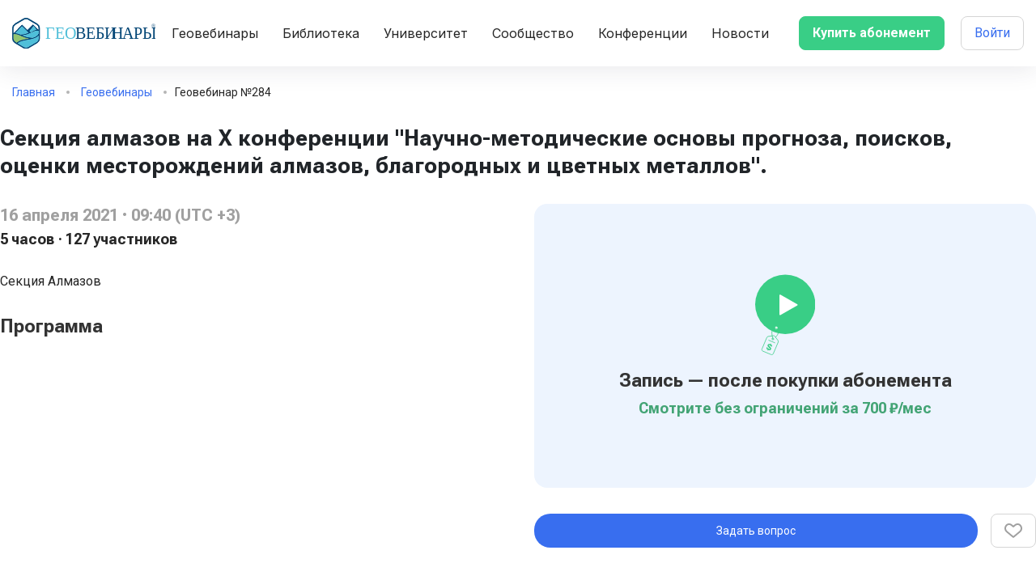

--- FILE ---
content_type: text/html; charset=UTF-8
request_url: https://geowebinar.com/webinars/tsnigri_x_284
body_size: 14229
content:

<!DOCTYPE html>
<html lang="ru">
<head>
    <meta charset="UTF-8">
    <meta http-equiv="X-UA-Compatible" content="IE=edge">
    <meta name="viewport" content="width=device-width, initial-scale=1">
    <meta name="yandex-verification" content="602ec223500a0b19"/>
    <meta name="mailru-domain" content="MVNhNYuwW2MIv8SO" />

            <link rel="apple-touch-icon" sizes="180x180" href="/images/favicon/apple-touch-icon.png">
        <link rel="icon" type="image/png" sizes="32x32" href="/images/favicon/favicon-32x32.png">
        <link rel="icon" type="image/png" sizes="16x16" href="/images/favicon/favicon-16x16.png">
        <meta name="msapplication-TileColor" content="#ffffff">
        <meta name="theme-color" content="#ffffff">
    
    <meta name="csrf-param" content="_csrf-frontend">
<meta name="csrf-token" content="x-Zaw3f-z7eLk7c4OC0zKcYrSRWOD-_Uw8rI2bNgDLTygG21ANOn-uLV2UxrSFtbkFswb7s_tuKo_Pmd-Ah2gQ==">
    <title>Секция алмазов на X конференции &amp;quot;Научно-методические основы прогноза, поисков, оценки месторождений алмазов, благородных и цветных металлов&amp;quot;.</title>
    <meta name="description" content="Платформа горно-геологических вебинаров для участников минерально-сырьевой отрасли">
<meta property="og:locale" content="ru_RU">
<meta property="og:title" content="Платформа geowebinar.com">
<meta property="twitter:title" content="Платформа geowebinar.com">
<meta property="og:description" content="Платформа горно-геологических вебинаров для участников минерально-сырьевой отрасли">
<meta property="twitter:description" content="Платформа горно-геологических вебинаров для участников минерально-сырьевой отрасли">
<meta property="og:image" content="https://geowebinar.com/images/cabinet-v2/footer-logo.svg">
<meta property="twitter:image" content="https://geowebinar.com/images/cabinet-v2/footer-logo.svg">
<meta property="og:url" content="https://geowebinar.com/webinars/tsnigri_x_284">
<meta property="og:type" content="website">
<meta property="og:site_name" content="Платформа горно-геологических вебинаров">
<link href="https://geowebinar.com/webinars/tsnigri_x_284" rel="canonical">
<link href="/css/base/vendor/bootstrap.min.css?v=1716117102" rel="stylesheet">
<link href="/css/base/vendor/glypicons.min.css?v=1716117102" rel="stylesheet">
<link href="/css/common/vendor/toastr.min.css?v=1751187028" rel="stylesheet">
<link href="/css/common/vendor/filepond.min.css?v=1751187028" rel="stylesheet">
<link href="/css/common/vendor/remodal/remodal.min.css?v=1751187030" rel="stylesheet">
<link href="/css/common/vendor/remodal/remodal-default-theme.min.css?v=1751187030" rel="stylesheet">
<link href="/css/common/vendor/fullcalendar/main.min.css?v=1751187028" rel="stylesheet">
<link href="/css/common/vendor/tippy.min.css?v=1751187028" rel="stylesheet">
<link href="/minify/css/common/login.css?v=1751187070" rel="stylesheet">
<link href="/minify/css/common/app.css?v=1768930704" rel="stylesheet">
<link href="/minify/css/common/responsive.css?v=1751187071" rel="stylesheet">
<link href="/minify/css/cabinet-v2/header-footer.css?v=1768930704" rel="stylesheet">
<link href="/minify/css/cabinet-v2/app.css?v=1768930704" rel="stylesheet">
<link href="/minify/css/cabinet-v2/sppr.css?v=1750969339" rel="stylesheet">
<link href="/minify/css/cabinet-v3/app.css?v=1760858273" rel="stylesheet">
    <!-- Global site tag (gtag.js) - Google Analytics -->
    <script async src="https://www.googletagmanager.com/gtag/js?id=G-XRC6Y14B2N"></script>
    <script>
        window.dataLayer = window.dataLayer || [];

        function gtag() {
            dataLayer.push(arguments);
        }

        gtag('js', new Date());

        gtag('config', 'G-XRC6Y14B2N');
    </script>
</head>
<body
    class=" cabinet cabinet-v3">



    
<div class="wrapper">
  
<header class="header">
	<div class="_container">
		<div class="header__row">
			<div class="header__logo">
				<a href="/">
                    <img src="/images/cabinet-v2/logo-2026.svg" alt="">
				</a>
			</div>
			<div class="header__menu menu">
				<div class="menu__icon icon-menu">
					<span></span>
					<span></span>
					<span></span>
				</div>
				<nav class="menu__body">
					<div class="menu__block">
						<div class="menu__head menu-head">
							<div class="menu-head__logo">
								<img src="/images/cabinet-v2/logo-2026.svg" alt="">
							</div>
						</div>
						<ul class="menu__list">
							<li>
								<a href="/webinars" class="menu__link ">Геовебинары</a></li>
							<li>
								<a href="/library" class="menu__link ">Библиотека</a></li>
                            <li>
                                <a href="/courses" class="menu__link ">Университет</a></li>
							<li>
								<a href="/speakers" class="menu__link ">Сообщество</a>
							</li>
							<li>
								<a href="/conferences" class="menu__link ">Конференции</a></li>
                            							<li><a href="/news" class="menu__link ">Новости</a></li>
						</ul>

											</div>

					<div class="menu__footer menu-footer">
						<div class="menu-footer__links">
							<a href="/pages/privacy-policy" target="_blank">Политика конфиденциальности</a>
							<a href="/user_agreement" target="_blank">Пользовательское соглашение</a>
						</div>
						<a href="mailto:info@geowebinar.ru" class="menu-footer__email">info@geowebinar.ru</a>
						<div class="menu-footer__icons">
							<a href="https://t.me/geowebinar" target="_blank">
								<img src="/images/cabinet-v2/icons/tg.svg" alt="">
							</a>
							<a href="https://linkedin.com/company/geowebinar" target="_blank">
								<img src="/images/cabinet-v2/icons/in.svg" alt="">
							</a>
							<a href="https://www.facebook.com/geowebinar" target="_blank">
								<img src="/images/cabinet-v2/icons/fb.svg" alt="">
							</a>
							<a href="https://www.youtube.com/channel/UCWwwHEzxC4N0tShj_nhqtIA?sub_confirmation=1" target="_blank">
								<img src="/images/cabinet-v2/icons/yt.svg" alt="">
							</a>
							<a href="https://vk.com/public197361898" target="_blank">
								<img src="/images/cabinet-v2/icons/vk.svg" alt="">
							</a>
							<a href="https://ok.ru/group/58755494051983" target="_blank">
								<img src="/images/cabinet-v2/icons/ok.svg" alt="">
							</a>
						</div>
						<div class="menu-footer__copy">
							<p>© 2021 СМИ СИ "ГЕОВЕБИНАР"</p>
						</div>
					</div>
				</nav>
			</div>
			<div data-da="menu__block,1,992" class="header__user header-user">
															<button class="btn-new-2 header__button-buy js-show-subs-modal-sml">Купить абонемент</button>
										<button class="btn-new-1 btn-new-1--white header__button-login" data-remodal-target="login">Войти</button>
							</div>
		</div>
	</div>
</header>

  <main class="page">
	  
<div class="gwb1215-bread">
    <div class="_container">
        <a href="/">Главная</a>
                    <a href="/webinars">Геовебинары</a><span>Геовебинар №284</span>
            </div>
</div>

<div class="page _container gwb1215-broadcast" data-id="284" data-type="webinar" data-url="/calendar/ics-lecture?&webinar_id=284">
    <div class="geoitem">
        <h1 class="geoitem__title">Секция алмазов на X конференции &quot;Научно-методические основы прогноза, поисков, оценки месторождений алмазов, благородных и цветных металлов&quot;.</h1>
        <div class="geoitem__row">
            <div class="geoitem__left">
                <div class="geoitem-about">
                    <div class="geoitem-about__main">
                        <div class="geoitem-about__time">16 апреля 2021 · 09:40 (UTC +3)</div>
                        <div class="geoitem-about__info">
                            <div>
                                <span>5 часов</span>
                                                                <span>127 участников</span>
                                                            </div>
                                                    </div>
                                                    <div class="geoitem-about__text">
                                <p>Секция Алмазов</p>                            </div>
                                            </div>
                </div>
                <div class="geoitem-prog">
                    <h3 class="geoitem__subtitle">Программа</h3>
                    <div class="geoitem-prog__items">

                                            </div>

                                    </div>
            </div>
            <div class="geoitem__right">
                <div class="geoitem__video" data-da="geoitem-about__main,2,767">
                                            <div class="geoitem-novideo geoitem__novid js-show-subs-modal-sml">
                            <div class="geoitem-novideo__play">
                                <img src="/images/cabinet-v3/webinars-page/icons/play.svg" alt="">
                            </div>
                            <div class="geoitem__subtitle geoitem-novideo__tit">Запись — после покупки абонемента</div>
                            <div class="geoitem-novideo__price">Смотрите без ограничений <br> за 700 ₽/мес</div>
                        </div>
                    
                    <div class="geoitem__video-buttons">
                        
                                                    <button data-remodal-target="login" class="btn">Задать вопрос</button>
                        
                        
                        
                                                    <button class="_addfav" data-remodal-target="login"></button>
                                            </div>
                </div>
                            </div>
        </div>

        
        <div class="geosponsor geoitem__geosponsor">
            <h3 class="geoitem__subtitle geosponsor__title">Рекомендуем посетить</h3>
            <div class="geosponsor__items">
                <div class="geosponsor__item geosponsor-item">
                    <a href="/young" class="geosponsor-item__img _ibg" target="_blank">
                        <img src="https://dev.geowebinar.com/images/home/1_young.jpg" alt="">
                    </a>
                </div>
            </div>
        </div>

    </div>
</div>




<div class="popup popup_new_question">
    <div class="popup__content">
        <div class="popup__body">
            <div class="popup__close"></div>
            <form action="#" class="popup_new_question__form" data-id="284">
                <div class="popup_new_question__block">
                    <div class="popup_new_question__title">Кому вы задаете вопрос:</div>
                    <select name="name" class="form">
                        <option checked value="Организаторы">Организаторы</option>
                        <option value="Докладчики">Докладчики</option>
                                            </select>
                </div>
                <textarea name="text"></textarea>
                <div class="popup_new_question__btnblock">
                    <button type="submit" name=submit class="gwb1215-broadcast__btn">Отправить</button>
                </div>
            </form>
        </div>
    </div>
</div>

<div class="popup popup_conforder popup_confquest">
    <div class="popup__content">
        <div class="popup__body">
            <div class="popup_popup_conforder__text">
                <p>Спасибо за вопрос!</p>
                <p>Если Ваш вопрос адресован организаторам, то мы ответим Вам в ближайшее время на Ваш адрес электронной почты.</p>
                <p>Если Ваш вопрос адресован автору доклада, то мы зададим его в процессе трансляции геовебинара.</p>
            </div>
            <a href="javascript:void(0);" class="gwb1215-broadcast__btn popup__close">Ok</a>
        </div>
    </div>
</div>

<div class="popup popup_confreg">
    <div class="popup__content">
        <div class="popup__body">
            <div class="popup__close"></div>
            <div class="popup_confreg__text">
                <p>Вы регистрируетесь для участия в трансляции геовебинара.</p>
                <p>Регистрация бесплатна и дает Вам право просмотра онлайн-трансляции геовебинара.</p>
            </div>
            <div class="popup_confreg__buttons">
                <button class="gwb1215-broadcast__btn gwb1215-broadcast__btn_g js-v3-webinar-registration" data-id="284">
                                            Зарегистрироваться бесплатно
                                    </button>

                            </div>
        </div>
    </div>
</div>
<div class="popup popup_questions">
    <div class="popup__content">
        <div class="popup__body">
            <div class="popup__close"></div>
            <div class="popup_questions__title"></div>
            <div class="popup_questions__text"></div>
            <div class="popup_questions__base-text">
                <div class="popup_questions__base-text-wrap" data-attempt="0">
                    <p>
                        Вы приступаете к тесту по итогам геовебинара. </p>
                    <p>
                        На прохождение теста вам дается 5 попыток.<br>
                        Результат теста определяется как сумма всех 5 попыток. </p>
                    <p>
                        Тест состоит из
                        <span class="popup_questions__max-questions"></span>. Время ответа на каждый вопрос ограничено 5 минутами. Если вы превысили время ответа на вопрос, то попытка прохождения завершается досрочно.
                    </p>
                    <p>
                        За каждый правильный ответ вам начисляется 1 балл. </p>
                </div>

                <div class="popup_questions__base-text-wrap" data-attempt="1+">
                    <p>
                        Вы приступаете к тесту по итогам геовебинара. </p>
                    <p>
                        У вас осталось <span class="popup_questions__attemt-count"></span>. </p>
                    <p>
                        Ваш текущий результат <span class="popup_questions__self-value"></span> из
                        <span class="popup_questions__max-value"></span> возможных. </p>
                    <p>
                        Нажмите “Продолжить”, чтобы улучшить его или “Завершить”, чтобы закрыть тестирование. </p>
                </div>

                <div class="popup_questions__buttons">
                    <button type="submit" name="submit" class="btn js-v3-complete-test popup_questions__buttons-complete">Завершить</button>
                    <button type="submit" name="submit" class="btn js-v3-start-test popup_questions__buttons-start">Начать тест</button>
                </div>
            </div>

            <form action="#" id="form" class="popup_questions__form js-v3-send-test-answer">
                <div class="form__items">
                    <div class="form__item">
                        <div class="popup_questions__options"></div>
                    </div>
                </div>
                <div class="popup_questions__buttonblock">
                    <button type="submit" name="submit" class="btn">Отправить ответ</button>
                    <div class="popup_questions__timer">На ответ осталось:<span>05:00</span></div>
                </div>
            </form>
        </div>
    </div>
</div>

<div class="popup popup_questions_nt">
    <div class="popup__content">
        <div class="popup__body">
            <div class="popup_questions_fail__title popup_questions_fail__title_g">Ваш ответ принят</div>
            <a href="#" class="popup__close btn">Ок</a>
        </div>
    </div>
</div>

<div class="popup popup_questions_ok">
    <div class="popup__content">
        <div class="popup__body">
            <div class="popup_questions_fail__title popup_questions_fail__title_g">Тест завершен</div>
            <div class="popup_questions_fail__text"></div>
            <a href="#" class="popup__close btn">Ок</a>
        </div>
    </div>
</div>

<div class="popup popup_questions_ok2">
    <div class="popup__content">
        <div class="popup__body">
            <div class="popup_questions_fail__title popup_questions_fail__title_g">Вы завершили
                <span class="popup_questions__attemt-value"></span> попыток
            </div>
            <div class="popup_questions_fail__text">
                По итогу пройденных попыток ваш лучший результат <span class="popup_questions__self-value"></span>.
                Вы можете попытаться улучшить свой результат или завершить тест.
            </div>

            <div class="popup_questions__base-text">
                <div class="popup_questions__buttons">
                    <button type="submit" name="submit" class="btn js-v3-complete-test popup_questions__buttons-complete">Завершить</button>
                    <button type="submit" name="submit" class="btn js-v3-start-test popup_questions__buttons-start">Начать тест</button>
                </div>
            </div>
        </div>
    </div>
</div>

<div class="popup popup_questions_ok3">
    <div class="popup__content">
        <div class="popup__body">
            <div class="popup_questions_fail__title popup_questions_fail__title_g">Поздравляем, вы удачно завершили тест!</div>
            <div class="popup_questions_fail__text"></div>
            <a href="#" class="popup__close btn">Ок</a>
        </div>
    </div>
</div>

<div class="popup popup_questions_fail">
    <div class="popup__content">
        <div class="popup__body">
            <div class="popup_questions_fail__title">Ваш ответ не принят</div>
            <div class="popup_questions_fail__text">Время, отведенное на подготовку ответа истекло</div>
            <a href="#" class="popup__close btn">Ок</a>
        </div>
    </div>
</div>

<div class="popup popup_questions_fail2">
    <div class="popup__content">
        <div class="popup__body">
            <div class="popup_questions_fail__title">Ваш ответ принят, но он неправильный</div>
            <div class="popup_questions_fail__text">Правильный ответ: <span></span></div>
            <a href="#" class="popup__close btn">Ок</a>
        </div>
    </div>
</div>

<div class="popup popup_questions_fail3">
    <div class="popup__content">
        <div class="popup__body">
            <div class="popup_questions_fail__title">Тест прекращен досрочно</div>
            <div class="popup_questions_fail__text">Вы превысили время, отведенное на подготовку ответа</div>
            <a href="#" class="popup__close btn">Ок</a>
        </div>
    </div>
</div>

<div class="popup popup_questions_fail4">
    <div class="popup__content">
        <div class="popup__body">
            <div class="popup_questions_fail__title">Вы не сдали тест. Рекомендуем продолжить занятия</div>
            <div class="popup_questions_fail__text"></div>
            <a href="#" class="popup__close btn">Ок</a>
        </div>
    </div>
</div>

<style>
    body.cabinet .gwb1215-annot__text p {
        margin-bottom: 20px;
    }

    body.cabinet .gwb1215-annot__text p:last-child {
        margin-bottom: 0;
    }

    body.cabinet .gwb1215-annot__text ul {
        font-weight: 400;
        font-size: 16px;
        line-height: 1.4;
        color: #262626;
        margin-bottom: 20px;
        margin-left: 20px;
        list-style-type: disc !important;
    }

    body.cabinet .gwb1215-annot__text ul li {
        list-style: disc;
    }

    body.cabinet .gwb1215-annot__text ul:last-child {
        margin: 0;
    }
</style>
  </main>
</div>


<footer class="footer">
    <div class="footer__bg">
        <picture>
            <source srcset="/images/home/bg.jpg">
            <img src="/images/home/bg.webp" alt="">
        </picture>
    </div>
    <div class="footer__content">
        <div class="_container">
            <div class="footer__row">
                <div class="footer__block">
                    <div class="footer__col">
                        <h4>О проекте</h4>
                        <a href="/minify/print3.pdf">Скачать презентацию</a>
                        <div class="icons footer__icons">
                            <a href="https://t.me/geowebinar" class="icon-tg" rel="nofollow noopener" target="_blank"></a>
                            <a href="https://vk.com/public197361898" class="icon-vk" rel="nofollow noopener" target="_blank"></a>
                            <a href="https://linkedin.com/company/geowebinar" class="icon-in" rel="nofollow noopener" target="_blank"></a>
                        </div>
                    </div>
                    <div class="footer__col">
                        <h4>Техподдержка</h4>
                        <a href="mailto:info@geowebinar.com">info@geowebinar.com</a>
                    </div>
                    <div class="footer__col">
                        <h4>Для рекламодателей</h4>
                        <a href="mailto:info@geowebinar.com">ar@geowebinar.com</a>
                        <a href="tel:79778138995">+7 (977) 813-89-95</a>
                    </div>
                </div>
                <div class="footer__links">
                    <a href="/pages/privacy-policy">Политика конфиденциальности</a>
                    <a href="/pages/user-agreement">Пользовательское соглашение</a>
                    <div>
                        <a href="/payment-terms">Информация для подписчиков</a>
                        <a href="/courses/info">Образовательная лицензия<br> № Л035-01298-77/01365014</a>
                    </div>
                </div>
            </div>
            <div class="footer__copy">
                <p>Контент сайта предоставлен СМИ Сетевое Издание "ГЕОВЕБИНАР" Свидетельство о регистрации средства массовой информации серия Эл № ФС77-79252
                    Выдано Федеральной службой по надзору в сфере связи, информационных технологий и массовых коммуникаций 09.10.2020 года.</p>
                <p>Доступ к функционалу сайта, а также оказание услуг осуществляется ООО "КИБЕРГЕО (ИНН 9728028939, ОГРН 1217700078750, Адрес: 117246, г. Москва, проезд Научный, д. 19)</p>
            </div>
        </div>
    </div>
</footer>

<div class="popup popup_payment_error">
  <div class="popup__content">
    <div class="popup__body">
      <div class="popup__close"></div>
      <div class="popup__text">Не удалось провести платеж!</div>
    </div>
  </div>
</div>

<div class="popup popup_payment_code_success">
  <div class="popup__content">
    <div class="popup__body">
      <div class="popup__close"></div>
      <div class="popup__text">Промокод применен успешно!</div>
    </div>
  </div>
</div>

<div class="popup popup_payment_bill_success">
  <div class="popup__content">
    <div class="popup__body">
      <div class="popup__close"></div>
      <div class="popup__text">Запрос на счёт отправлен!</div>
    </div>
  </div>
</div>

<div class="popup popup_payment_fail">
  <div class="popup__content">
    <div class="popup__body">
      <div class="popup__close"></div>
      <div class="popup__text">Произошла ошибка. Платеж провести не удалось!</div>
    </div>
  </div>
</div>

<div class="popup popup_payment_webinar">
  <div class="popup__content">
    <div class="popup__body">
      <div class="popup__close"></div>
      <div class="popup_payment__title">Регистрация на платную сессию</div>
      <div class="popup_payment__text"></div>
      <div class="popup_payment__buttons">
        <button type="button" class="btn js-v2-payment" data-id="" data-type="webinar">Оплатить 1 сессию</button>
        <button type="button" class="btn btn_lightblue js-v2-payment" data-id="" data-type="course">Оплатить все сессии</button>
        <button type="button" class="btn js-v2-payment-bill" data-id="" data-type="bill">Запросить счёт</button>
      </div>
      <div class="popup_payment__promocodes">
        <div>
          <input type="text" name="code" maxlength="6" placeholder="Введите промокод">
          <button type="button" data-id="" data-type="course" class="btn js-v2-payment-via-code">Ввести промокод</button>
        </div>
        <div class="popup_payment__promocodes-error"></div>
      </div>
    </div>
  </div>
</div>

<div class="popup popup_payment_subscription">
  <div class="popup__content">
    <div class="popup__body">
      <div class="popup__close"></div>
      <div class="popup_payment__text _sml">
        <div class="popup_payment__title">Вы оформляете Абонемент для доступа к контенту Платформы Геовебинары</div>
        <p>Абонемент даёт право на просмотр видеоконтента, размещенного на Платформе Геовебинары в течение 30 календарных дней, включая доклады в Библиотеки и видеозаписи геовебинаров и конференций.</p>
        <p>Стоимость Абонемента составляет 700 руб.</p>
        <p><a href="/ru/payment-terms" target="_blank">Информация для подписчиков</a></p>
      </div>
      <div class="popup_payment__buttons">
        <button type="button" class="btn js-v2-subscription _single" data-id="">Оформить абонемент</button>
      </div>
      <div class="popup_payment__promocodes">
        <div>
          <input type="text" name="code" maxlength="6" placeholder="Введите промокод">
          <button type="button" class="btn js-v2-subscription-via-code">Ввести промокод</button>
        </div>
        <div class="popup_payment__promocodes-error"></div>
      </div>
    </div>
  </div>
</div>

<div id ="popup_udk_master" class="popup popup_udk_master">
    <div class="popup__content">
        <div class="popup__body">
            <div id = "popup_udk_master_close" class="popup__close"></div>
            <div class="udkmaster">
                <div class="udkmaster-bold udkmaster-bold_1">Оцените сооветствие темы доклада разделу</div>
                <div class="udkmaster-title udkmaster-title_1">Тема доклада:</div>
                <div id="udk_master_lecture_name" class="udkmaster-medium udkmaster-medium_1"></div>
                <div id="udk_master_lecture_id" hidden="hidden" class="udkmaster-medium udkmaster-medium_1"></div>
                <div id="udk_master_webinar_id" hidden="hidden" class="udkmaster-medium udkmaster-medium_1"></div>
                <div class="udkmaster-line udkmaster-line_1"></div>
                <div class="udkmaster-title udkmaster-title_1">Раздел:</div>
                <div id="udk_master_udk_name" class="udkmaster-text udkmaster-text_1"></div>
                <div id="udk_master_udk_id" hidden="hidden" class="udkmaster-text udkmaster-text_1"></div>
                <div class="udkmaster-buttons">
                    <div class="btn_udkmaster udkmaster-buttons__btn_blue" data-content=1>Соответствует</div>
                    <div class="btn_udkmaster udkmaster-buttons__btn_light" data-content=0>Не соответствует</div>
                </div>
            </div>
        </div>
    </div>
</div>

<div class="popup popup_udk_master_successfully">
    <div class="popup__content">
        <div class="popup__body">
            <div id="popup_udk_master_successfully_close" class="popup__close"></div>
            <div class="udkmaster">
                <div class="udkmaster-medium udkmaster-medium_2">Благодарим вас за содействие в развитии проекта</div>
                <div class="udkmaster-line udkmaster-line_2"></div>
            </div>
        </div>
    </div>
</div>
<a href="#update_user_params" class="_popup-link" id ="popup_update_user_params" hidden="hidden" ></a>
<div class="popup popup_update_user_params">
    <div class="popup__content">
        <div class="popup__body">
            <div id="popup_update_user_params_close" class="popup__close"></div>
            <div class="gwb-reg">
                <div class="gwb-reg__title">Проверка персональных данных</div>
                <div class="gwb-reg__text">
                    <p>Просим проверить и подтвердить ваши персональные данные.</p>
                </div>
                <form class="popup-reg__form">
                    <div class="form__item">
                        <label for="input_fio" class="form__label">ФИО:</label>
                        <input id="input_fio" type="text" name="fio" placeholder="Введите ФИО" class="input">
                    </div>
                    <div class="form__item">
                        <label for="input_company" class="form__label">Место работы:</label>
                        <input id="input_company" type="text" name="work" placeholder="Введите название компании" class="input">
                    </div>
                    <div class="form__item">
                        <label for="input_cv" class="form__label">Ученая степень, должность, место работы:</label>
                        <input id="input_cv" type="text" name="work" placeholder="Введите ученую степень, должность, место работы" class="input">
                    </div>
                    <div id="user_client_params_update" data-type="send" class="gwb-reg__btn">Отправить</div>
                </form>
            </div>
        </div>
    </div>
</div>

<a href="#update_user_params_thanks" class="_popup-link" id ="popup_update_user_params_thanks" hidden="hidden" ></a>
<div id="popup_update_user_params_thanks" class="popup popup_update_user_params_thanks">
    <div class="popup__content">
        <div class="popup__body">
        <div id="popup_update_user_params_thanks_close" class="popup__close"></div>
        <div class="gwb-reg gwb-reg_thanks">
            <div id="popup_gwb_thanks_title" class="popup-reg__title">Спасибо, что остаетесь с нами</div>
        </div>
        </div>
    </div>
</div>

<a href="#user_news_offer_thanks" class="_popup-link" id ="popup_user_news_offer_thanks" hidden="hidden" ></a>
<div id="popup_user_news_offer_thanks" class="popup popup_user_news_offer_thanks">
    <div class="popup__content">
        <div class="popup__body">
            <div class="udkmaster">
                <div class="udkmaster-medium udkmaster-medium_2">Благодарим вас за предложение новости</div>
                <div class="udkmaster-line udkmaster-line_2"></div>
            </div>
        </div>
    </div>
</div>

<div id="popup_organizer_subscriber" class="popup popup_organizer_subscriber">
    <div class="popup__content">
        <div class="popup__body">
            <div class="gwb-reg">
                <div id="popup_organizer_subscriber_close" class="popup__close"></div>
                <div class="gwb-reg__text">
                    <p>
                        Вы присоединяетесь к корпоративному абонементу <span id="company_name_first"></span>.
                        Вам будет доступен весь контент Геовебинаров 24/7.
                    </p>
                    <p>
                        Сведения о вас будут переданы в отдел образования <span id="company_name_second"></span>.
                    </p>
                </div>
                <div class="gwb-reg__buttons">
                    <button data-type="confirm" class="btn-new-4">Присоединиться</button>
                    <button data-type="cancel" class="btn-new-1">Отказаться</button>
                </div>
            </div>
        </div>
    </div>
</div>


<div id="popup_subs_buy" class="popup popup_subs">
    <div class="popup__content">
        <div class="popup__body">
            <div id="popup_update_user_params_close" class="popup__close"></div>
            <div class="popup_subs__content">
                <div class="popup_subs__left">
                    <div class="popup_subs__title">
                        Участвуйте бесплатно
                    </div>
                    <ul class="popup_subs__list">
                        <li>Просмотр прямых трансляций</li>
                        <li>Просмотр части видеозаписей</li>
                    </ul>
                    <div class="popup_subs__footer">
                                                    <button class="btn-new-1 btn-new-1--white2 js-get-modal-registration">Участвовать</button>
                                            </div>
                </div>
                <div class="popup_subs__right">
                    <div class="popup_subs__title">
                        Купите абонемент
                    </div>
                    <ul class="popup_subs__list">
                        <li>Просмотр прямых трансляций</li>
                        <li><div>Просмотр <span>видеозаписей 24/7</span></div></li>
                        <li>Получение сертификата участника геовебинара</li>
                        <li>Скоро: доступ в дискуссионную комнату геовебинара</li>
                    </ul>
                    <div class="popup_subs__footer">
                                                                            
                        <div class="popup_subs__promocodes">
                            <div>
                                <input type="text" name="code" placeholder="Промо-код">
                                                                    <button type="button" class="btn-new-1 btn-new-1--white2 js-get-modal-registration _link">Применить</button>
                                                                <svg width="24" height="24" viewBox="0 0 14 14" fill="none" xmlns="http://www.w3.org/2000/svg">
                                    <path fill-rule="evenodd" clip-rule="evenodd" d="M0.292893 0.292893C0.683417 -0.0976311 1.31658 -0.0976311 1.70711 0.292893L13.7071 12.2929C14.0976 12.6834 14.0976 13.3166 13.7071 13.7071C13.3166 14.0976 12.6834 14.0976 12.2929 13.7071L0.292893 1.70711C-0.0976311 1.31658 -0.0976311 0.683417 0.292893 0.292893Z" fill="#272727"/>
                                    <path fill-rule="evenodd" clip-rule="evenodd" d="M13.7071 0.292893C14.0976 0.683417 14.0976 1.31658 13.7071 1.70711L1.70711 13.7071C1.31658 14.0976 0.683418 14.0976 0.292894 13.7071C-0.0976311 13.3166 -0.0976311 12.6834 0.292894 12.2929L12.2929 0.292893C12.6834 -0.0976311 13.3166 -0.0976311 13.7071 0.292893Z" fill="#272727"/>
                                </svg>
                            </div>
                            <span class="popup_subs__promocodes-error"></span>
                        </div>

                        <div class="popup_subs__footer-groups">
                            <div class="popup_subs__footer-group">
                                <div class="popup_subs__footer-price _blue">
                                    700 ₽
                                </div>

                                                                    <button class="btn-new-4 js-get-modal-registration" data-payment="1">Купить на 1 мес</button>
                                                            </div>
                            <div class="popup_subs__footer-group">
                                <div class="popup_subs__footer-sale">
                                    2 100 ₽
                                </div>
                                <div class="popup_subs__footer-price">
                                    1 800 ₽
                                </div>

                                                                    <button class="btn-new-2 js-get-modal-registration" data-payment="3">Купить на 3 мес</button>
                                                            </div>
                        </div>

                        <div class="popup_subs__footer-description">
                            Оплата будет через безопасный сервис Robokassa. <a href="/payment-terms" class="_link">Юридическая информация</a>
                        </div>

                        <button type="button" class="popup_subs__footer-subscription _link">У меня есть Промо-код</button>
                    </div>
                </div>
            </div>

            <div class="popup_subs__foot">
                <a href="/pages/subscription">
                    Как получить абонемент в своей организации?
                </a>
            </div>
        </div>
    </div>
</div>

<div class="remodal remodal_cab-event" data-remodal-id="cab-webinar" data-remodal-options="hashTracking: false">
	<button data-remodal-action="close" class="remodal-close"></button>

  <div class="remodal_cab-event__content"></div>
</div><div class="popup popup_video">
  <div class="popup__content">
    <div class="popup__body">
      <div class="popup__close popup__close_video"></div>
      <div class="popup__video _video"></div>
    </div>
  </div>
</div>

	<div class="remodal remodal_login" data-remodal-id="login" data-remodal-options="hashTracking: false, closeOnOutsideClick: false">
			<button data-remodal-action="close" class="remodal-close"></button>
	
	<div class="remodal_login__title">
    <span data-sign-in=" Авторизуйтесь" data-sign-up="Регистрация нового пользователя" data-recovery="Восстановить пароль">
      Авторизуйтесь    </span>
	</div>

	<div class="remodal_login__state _active" data-state="login">
		<form id="auth-login" action="/ru/auth/login" method="post">
<input type="hidden" name="_csrf-frontend" value="x-Zaw3f-z7eLk7c4OC0zKcYrSRWOD-_Uw8rI2bNgDLTygG21ANOn-uLV2UxrSFtbkFswb7s_tuKo_Pmd-Ah2gQ==">
		<div class="form-group field-loginform-username required">

<input type="text" id="loginform-username" class="form-control" name="LoginForm[username]" placeholder="Ваш email" aria-required="true">

<div class="help-block"></div>
</div>
		<div class="form-group field-loginform-password required">

<input type="password" id="loginform-password" class="form-control" name="LoginForm[password]" placeholder="Введите пароль" aria-required="true">

<div class="help-block"></div>
</div>
		
		
		<button type="submit" class="remodal_login__button">Войти</button>
		</form>	</div>

	<div class="remodal_login__state" data-state="registration">
		<form id="auth-registration" action="/ru/auth/registration" method="post">
<input type="hidden" name="_csrf-frontend" value="x-Zaw3f-z7eLk7c4OC0zKcYrSRWOD-_Uw8rI2bNgDLTygG21ANOn-uLV2UxrSFtbkFswb7s_tuKo_Pmd-Ah2gQ==">
		<div class="d-none field-registrationform-payment_after">

<input type="hidden" id="registrationform-payment_after" class="form-control" name="RegistrationForm[payment_after]" value="0">

<div class="help-block"></div>
</div>
		<div class="form-group field-registrationform-email required">

<input type="text" id="registrationform-email" class="form-control" name="RegistrationForm[email]" maxlength="255" placeholder="Ваш email" aria-required="true">

<div class="help-block"></div>
</div>
		<div class="remodal_login__reg-subtext">
			Представьтесь, пожалуйста, для участников сообщества
		</div>

		<div class="remodal_login__names d-flex flex-column flex-md-row">
			<div class="form-group field-registrationform-first_name required">

<input type="text" id="registrationform-first_name" class="form-control" name="RegistrationForm[first_name]" maxlength="255" placeholder="Имя" aria-required="true">

<div class="help-block"></div>
</div>			<div class="form-group field-registrationform-last_name required">

<input type="text" id="registrationform-last_name" class="form-control" name="RegistrationForm[last_name]" maxlength="255" placeholder="Фамилия" aria-required="true">

<div class="help-block"></div>
</div>		</div>

		<div class="form-group field-registrationform-company_id">
<label class="control-label" for="registrationform-company_id">Место работы</label>
<select id="registrationform-company_id" class="form-control" name="RegistrationForm[company_id]">
<option value="0">Другое место работы</option>
<option value="15">Dassault Systèmes</option>
<option value="35">Digital Petroleum</option>
<option value="262">Floating University UNESCO - IOC</option>
<option value="126">GeoSolutions</option>
<option value="82">Highland Gold - Руссдрагмет</option>
<option value="6">Micromine</option>
<option value="1634">Mining World Russia</option>
<option value="368">MiningWorld Russia</option>
<option value="1522">OilGasService Navigator</option>
<option value="631">Portnews</option>
<option value="1636">ProfiMiner</option>
<option value="18">Seequent Limited</option>
<option value="356">SiberGeo</option>
<option value="604">TECH MINING RUSSIA</option>
<option value="1670">TSK Exploration and mining LLC</option>
<option value="22">АГР-Софтвер</option>
<option value="74">АЛРОСА АК (ПАО)</option>
<option value="218">Амур Золото</option>
<option value="12">АНАКОН</option>
<option value="23">Аэрогеофизика</option>
<option value="1671">Байтау Минералс</option>
<option value="58">Безработный</option>
<option value="622">ВВС (ООО)</option>
<option value="30">ВИБРОТЕХНИК</option>
<option value="41">ВИМС</option>
<option value="813">ВНИГНИ (ФГБУ)</option>
<option value="24">ВНИГРИ</option>
<option value="229">Воронежский Государственный Университет</option>
<option value="1629">ВШЭ</option>
<option value="1669">ГЕО Фордж (ООО)</option>
<option value="258">Географический факультет МГУ им. М.В. Ломоносова</option>
<option value="29">ГеоЕвразия</option>
<option value="25">Геологический факультет МГУ им. М.В. Ломоносова</option>
<option value="676">ГЕОМИКС</option>
<option value="1723">Гидротехника</option>
<option value="64">Гипроцветмет</option>
<option value="37">ГКЗ (ФБУ)</option>
<option value="66">Два Кей</option>
<option value="543">ЕАГО</option>
<option value="42">ЕСОЭН</option>
<option value="169">Журнал &quot;Золото и Технологии&quot;</option>
<option value="520">Журнал &quot;Приборы и системы разведочной геофизики&quot;</option>
<option value="69">ИГЕМ РАН</option>
<option value="16">ИГМ СО РАН</option>
<option value="125">Импэкс Индастри</option>
<option value="432">Институт геологии и геохимии УрО РАН</option>
<option value="233">Институт геологии УИФЦ РАН</option>
<option value="92">Институт Геотехнологий</option>
<option value="26">Институт минералогии, геохимии и кристаллохимии редких элементов</option>
<option value="312">Институт недропользования МГУ</option>
<option value="255">Институт океанологии имени П.П. Ширшова РАН</option>
<option value="1687">Институт солнечно-земной физики СО РАН</option>
<option value="1482">ИНТЕРРАСКАН</option>
<option value="50">Интерфакс</option>
<option value="1425">ИНФОПРОФ</option>
<option value="28">ИРНИТУ</option>
<option value="1653">ИФЗ РАН</option>
<option value="652">К2ТЕХ</option>
<option value="145">Казцинк</option>
<option value="13">КВАДРАТ-А</option>
<option value="1417">КИБЕРГЕО</option>
<option value="10">Кредо-Диалог</option>
<option value="538">КубГУ</option>
<option value="85">Кумтор Голд Компани</option>
<option value="9">Кыргызская Горная Ассоциация</option>
<option value="173">Кыргызское общество экспертов недр</option>
<option value="75">ЛИМС (ООО)</option>
<option value="93">Магнитогорский ГИПРОМЕЗ (АО)</option>
<option value="747">МГРИ-РГГРУ</option>
<option value="227">МЕФФА ЛАБ РУ</option>
<option value="124">Мечел</option>
<option value="3">МИНГЕО</option>
<option value="90">Министерство природных ресурсов и экологии РФ</option>
<option value="72">Министерство угольной промышленности Кузбасса</option>
<option value="1705">Министерство экологии и природопользования Московской области</option>
<option value="71">Министерство экологии и рационального природопользования Красноярского края</option>
<option value="1533">Минобрнауки России</option>
<option value="70">МИСиС (НИТУ)</option>
<option value="1558">Мурманский арктический университет</option>
<option value="477">Научная станция РАН в г. Бишкеке</option>
<option value="1534">Научный совет РАН по проблемам рудообразования (НСПР)</option>
<option value="1722">Национальный арктический научно-образовательный консорциум</option>
<option value="60">НВТК</option>
<option value="1521">Нефтегазовая промышленность</option>
<option value="139">Нордголд</option>
<option value="77">Норникель</option>
<option value="1654">НСПГ РАН</option>
<option value="544">НТЦ Бакор</option>
<option value="132">НТЦ Приводная техника</option>
<option value="521">Общественный совет при Роснедрах</option>
<option value="122">Озерная Горнорудная Компания</option>
<option value="816">ООО &quot;НТЦ &quot;Геотехнология&quot;</option>
<option value="49">ОРН (ООО)</option>
<option value="2">ОЭРН</option>
<option value="38">ПВП-СНК</option>
<option value="57">Пенсионер</option>
<option value="613">Пермская ярмарка</option>
<option value="7">Пермский государственный университет</option>
<option value="738">ПНИПУ</option>
<option value="67">Полиметалл</option>
<option value="245">ПОЛЮС</option>
<option value="19">ПОНЭН</option>
<option value="73">Правительство Кемеровской области - Кузбасса</option>
<option value="1663">ПравоТЭК</option>
<option value="1520">РГ «Иркутскгеофизика 3»</option>
<option value="1635">РОСАТОМ Недра</option>
<option value="44">Росгеология</option>
<option value="45">Росгеолфонд (ФГБУ)</option>
<option value="94">Росгеолэкспертиза (ФГКУ)</option>
<option value="279">Роснедра</option>
<option value="52">Росприроднадзор</option>
<option value="418">Российская арктика</option>
<option value="282">Российское геологическое общество (РосГео)</option>
<option value="347">Российское минералогическое общество</option>
<option value="107">Рутений (ООО)</option>
<option value="87">Санкт-Петербургский горный университет</option>
<option value="76">Севералмаз (ПАО)</option>
<option value="123">Сибгеоконсалтинг</option>
<option value="54">Сибгеопроект (ООО)</option>
<option value="131">Сибгранитстрой</option>
<option value="20">Сибирская школа геонаук (SSG)</option>
<option value="1236">Сибирский федеральный университет (СФУ)</option>
<option value="32">Союз Горных Инженеров</option>
<option value="386">СПБ-Биржа (ПАО)</option>
<option value="39">Стюарт Геокемикл энд Эссей</option>
<option value="108">СУЭК</option>
<option value="1">Территория ресурсов</option>
<option value="106">Техут</option>
<option value="53">ТОБР (ООО)</option>
<option value="149">Томский государственный университет</option>
<option value="1021">Томский политехнический университет</option>
<option value="1254">ТОО &quot;Два Кей&quot;</option>
<option value="84">Туран Металз ОсОО</option>
<option value="98">Узбекгеофизика (АО)</option>
<option value="109">Уралгеофизика</option>
<option value="142">Уралкалий</option>
<option value="102">Уралмеханобр (ОАО)</option>
<option value="105">Уральский государственный горный университет</option>
<option value="1317">Ухтинский государственный технический университет</option>
<option value="4">Фонд имени академика В.И.Смирнова</option>
<option value="582">ХАЙЛЭНД ГОЛД (МКАО)</option>
<option value="100">ХимСтройРесурс</option>
<option value="79">Цифра</option>
<option value="250">ЦМИ МГУ</option>
<option value="5">ЦНИГРИ (ФГБУ)</option>
<option value="128">Эльконский ГМК (АО)</option>
<option value="510">ЮУФНЦ</option>
<option value="27">Якутскгеология</option>
<option value="382">ЯТЭК</option>
</select>

<div class="help-block"></div>
</div>		<div class="form-group field-registrationform-company">

<input type="text" id="registrationform-company" class="form-control" name="RegistrationForm[company]" maxlength="255" placeholder="Название организации">

<div class="help-block"></div>
</div>		<div class="form-group field-registrationform-сompany_position">

<input type="text" id="registrationform-сompany_position" class="form-control" name="RegistrationForm[сompany_position]" maxlength="255" placeholder="Должность">

<div class="help-block"></div>
</div>		<div class=" field-registrationform-scenario">

<input type="hidden" id="registrationform-scenario" class="form-control" name="RegistrationForm[scenario]" value="extend">

<div class="help-block"></div>
</div>		
		<div class="">
			<div class="form-group checkbox-group field-registrationform-confirm required">

<input type="hidden" name="RegistrationForm[confirm]" value="0"><label><input type="checkbox" id="registrationform-confirm" name="RegistrationForm[confirm]" value="1" aria-required="true"> <span></span>Нажимая кнопку «Зарегистрироваться», я даю свое согласие на обработку моих персональных данных, в соответствии с Федеральным законом от 27.07.2006 года №152-ФЗ «О персональных данных», на условиях и для целей, определенных в <a href="/pages/privacy-policy" target="_blank">Согласии на обработку персональных данных</a></label>

<div class="help-block"></div>
</div>		</div>

		<button type="submit" class="remodal_login__button">Зарегистрироваться</button>
		</form>	</div>

	<div class="remodal_login__state" data-state="recovery">
		<form id="auth-recovery" action="/ru/auth/request-password-reset" method="post">
<input type="hidden" name="_csrf-frontend" value="x-Zaw3f-z7eLk7c4OC0zKcYrSRWOD-_Uw8rI2bNgDLTygG21ANOn-uLV2UxrSFtbkFswb7s_tuKo_Pmd-Ah2gQ==">
		<div class="form-group field-passwordresetrequestform-email required">

<input type="text" id="passwordresetrequestform-email" class="form-control" name="PasswordResetRequestForm[email]" placeholder="Ваш email" aria-required="true">

<div class="help-block"></div>
</div>
		<button type="submit" class="remodal_login__button">Отправить</button>
		</form>	</div>

	<div class="remodal_login__state" data-state="registration-success">
		<div class="remodal_login__state-text">Мы отправили письмо с подтверждением на указанный Вами адрес электронной почты<span class="remodal_login__state-email"></span>. Для завершения регистрации перейдите по ссылке в письме.</div>

		<button type="button" class="btn-new-1" data-remodal-action="close">Понятно</button>
	</div>

	<div class="remodal_login__state" data-state="recovery-success">
		<div class="remodal_login__state-text">
			Инструкция для восстановления пароля была отправлена на указанный email адрес.		</div>

		<button type="button" class="btn-new-1" data-remodal-action="close">Понятно</button>
	</div>

	<div class="remodal_login__buttons d-flex align-items-center flex-column">
		<button type="button" class=" remodal_login__state-trigger" data-type="recovery" data-state="recovery">
			<span data-other="Войти">Не помню пароль</span>
		</button>
		<button type="button" class="remodal_login__state-trigger" data-type="registration" data-state="registration">
	      <span data-other="Я уже зарегистрирован">
	        Нет аккаунта на платформе Геовебинары?	      </span>
		</button>
	</div>
</div>




<script src="/assets/61394764/jquery.js?v=1719833576"></script>
<script src="/assets/9ee4a8fd/yii.js?v=1719833576"></script>
<script src="/assets/9ee4a8fd/yii.validation.js?v=1719833576"></script>
<script src="/assets/9ee4a8fd/yii.activeForm.js?v=1719833576"></script>
<script src="/js/common/vendor/playerjs.js?v=1755645724"></script>
<script src="/js/common/video-stat.js?v=1755811830"></script>
<script src="/js/common/vendor/toastr.min.js?v=1742749020"></script>
<script src="/js/common/vendor/jquery.mask.min.js?v=1742749019"></script>
<script src="/js/common/vendor/remodal.min.js?v=1742749018"></script>
<script src="/js/common/vendor/filepond.min.js?v=1742749018"></script>
<script src="/js/common/vendor/fullcalendar/main.min.js?v=1742749020"></script>
<script src="/js/common/vendor/fullcalendar/ru.js?v=1742749020"></script>
<script src="/js/common/vendor/moment/moment.min.js?v=1742749020"></script>
<script src="/js/common/vendor/moment/moment-with-locales.min.js?v=1742749020"></script>
<script src="/js/common/vendor/daterangepicker.min.js?v=1742749018"></script>
<script src="/js/common/vendor/tippy.min.js?v=1742749020"></script>
<script src="/js/common/vendor/introjs/introjs.min.js?v=1742749020"></script>
<script src="/js/common/vendor/clipboard.min.js?v=1742749018"></script>
<script src="/js/common/plugins.js?v=1742749018"></script>
<script src="/js/common/app.js?v=1768938237"></script>
<script src="/js/cabinet-v2/vendors.js?v=1755811823"></script>
<script src="/js/cabinet-v2/custom.js?v=1768938665"></script>
<script src="/js/cabinet-v2/app.js?v=1760859780"></script>
<script>
    function like () {
        var csrf_token = $("meta[name=\"csrf-token\"]").attr("content"),
            csrf_name = $("meta[name=\"csrf-param\"]").attr("content"),
            data = {id: 284}, url = "/cabinet-api/webinar-like";

        data[csrf_name] = csrf_token;

        $.post(url, data, function (res) {
            let json = JSON.parse(res);
            $("#like_disabled").css('display', 'block');
            $("#like_not_disabled").hide();
            $("#like_count, .like_count").html(json.data.count);
            $("._addfav").toggleClass("_active");
        });
    }
</script>
<script>jQuery(function ($) {

    $('.field-registrationform-company_id .select__option').click(function() {
        if($('#registrationform-company_id option:selected').val() == '0')
            $('.field-registrationform-company').show();
        else
            $('.field-registrationform-company').hide();
    });

jQuery('#auth-login').yiiActiveForm([{"id":"loginform-username","name":"username","container":".field-loginform-username","input":"#loginform-username","enableAjaxValidation":true,"validate":function (attribute, value, messages, deferred, $form) {yii.validation.required(value, messages, {"message":"Заполните поле"});}},{"id":"loginform-password","name":"password","container":".field-loginform-password","input":"#loginform-password","enableAjaxValidation":true,"validate":function (attribute, value, messages, deferred, $form) {yii.validation.required(value, messages, {"message":"Заполните поле"});}}], []);
jQuery('#auth-registration').yiiActiveForm([{"id":"registrationform-payment_after","name":"payment_after","container":".field-registrationform-payment_after","input":"#registrationform-payment_after","enableAjaxValidation":true,"validate":function (attribute, value, messages, deferred, $form) {yii.validation.number(value, messages, {"pattern":/^[+-]?\d+$/,"message":"Значение «Payment After» должно быть целым числом.","skipOnEmpty":1});}},{"id":"registrationform-email","name":"email","container":".field-registrationform-email","input":"#registrationform-email","enableAjaxValidation":true,"validate":function (attribute, value, messages, deferred, $form) {yii.validation.required(value, messages, {"message":"Заполните поле"});yii.validation.string(value, messages, {"message":"Значение «E-mail» должно быть строкой.","max":255,"tooLong":"Значение «E-mail» должно содержать максимум 255 символов.","skipOnEmpty":1});value = yii.validation.trim($form, attribute, [], value);yii.validation.email(value, messages, {"pattern":/^[a-zA-Z0-9!#$%&'*+\/=?^_`{|}~-]+(?:\.[a-zA-Z0-9!#$%&'*+\/=?^_`{|}~-]+)*@(?:[a-zA-Z0-9](?:[a-zA-Z0-9-]*[a-zA-Z0-9])?\.)+[a-zA-Z0-9](?:[a-zA-Z0-9-]*[a-zA-Z0-9])?$/,"fullPattern":/^[^@]*<[a-zA-Z0-9!#$%&'*+\/=?^_`{|}~-]+(?:\.[a-zA-Z0-9!#$%&'*+\/=?^_`{|}~-]+)*@(?:[a-zA-Z0-9](?:[a-zA-Z0-9-]*[a-zA-Z0-9])?\.)+[a-zA-Z0-9](?:[a-zA-Z0-9-]*[a-zA-Z0-9])?>$/,"allowName":false,"message":"Значение «E-mail» не является правильным email адресом.","enableIDN":false,"skipOnEmpty":1});}},{"id":"registrationform-first_name","name":"first_name","container":".field-registrationform-first_name","input":"#registrationform-first_name","enableAjaxValidation":true,"validate":function (attribute, value, messages, deferred, $form) {yii.validation.required(value, messages, {"message":"Заполните поле"});yii.validation.string(value, messages, {"message":"Значение «Имя» должно быть строкой.","max":255,"tooLong":"Значение «Имя» должно содержать максимум 255 символов.","skipOnEmpty":1});}},{"id":"registrationform-last_name","name":"last_name","container":".field-registrationform-last_name","input":"#registrationform-last_name","enableAjaxValidation":true,"validate":function (attribute, value, messages, deferred, $form) {yii.validation.required(value, messages, {"message":"Заполните поле"});yii.validation.string(value, messages, {"message":"Значение «Фамилия» должно быть строкой.","max":255,"tooLong":"Значение «Фамилия» должно содержать максимум 255 символов.","skipOnEmpty":1});}},{"id":"registrationform-company_id","name":"company_id","container":".field-registrationform-company_id","input":"#registrationform-company_id","enableAjaxValidation":true,"validate":function (attribute, value, messages, deferred, $form) {yii.validation.number(value, messages, {"pattern":/^[+-]?\d+$/,"message":"Значение «Company Id» должно быть целым числом.","skipOnEmpty":1});}},{"id":"registrationform-company","name":"company","container":".field-registrationform-company","input":"#registrationform-company","enableAjaxValidation":true,"validate":function (attribute, value, messages, deferred, $form) {yii.validation.string(value, messages, {"message":"Значение «Компания» должно быть строкой.","max":255,"tooLong":"Значение «Компания» должно содержать максимум 255 символов.","skipOnEmpty":1});}},{"id":"registrationform-сompany_position","name":"сompany_position","container":".field-registrationform-сompany_position","input":"#registrationform-сompany_position","enableAjaxValidation":true,"validate":function (attribute, value, messages, deferred, $form) {yii.validation.string(value, messages, {"message":"Значение «Сompany Position» должно быть строкой.","max":255,"tooLong":"Значение «Сompany Position» должно содержать максимум 255 символов.","skipOnEmpty":1});}},{"id":"registrationform-scenario","name":"scenario","container":".field-registrationform-scenario","input":"#registrationform-scenario","enableAjaxValidation":true},{"id":"registrationform-confirm","name":"confirm","container":".field-registrationform-confirm","input":"#registrationform-confirm","enableAjaxValidation":true,"validate":function (attribute, value, messages, deferred, $form) {yii.validation.required(value, messages, {"message":"Дайте согласие","requiredValue":1});}}], []);
jQuery('#auth-recovery').yiiActiveForm([{"id":"passwordresetrequestform-email","name":"email","container":".field-passwordresetrequestform-email","input":"#passwordresetrequestform-email","enableAjaxValidation":true,"validate":function (attribute, value, messages, deferred, $form) {value = yii.validation.trim($form, attribute, {"skipOnArray":true,"skipOnEmpty":false,"chars":false}, value);yii.validation.required(value, messages, {"message":"Заполните поле"});yii.validation.email(value, messages, {"pattern":/^[a-zA-Z0-9!#$%&'*+\/=?^_`{|}~-]+(?:\.[a-zA-Z0-9!#$%&'*+\/=?^_`{|}~-]+)*@(?:[a-zA-Z0-9](?:[a-zA-Z0-9-]*[a-zA-Z0-9])?\.)+[a-zA-Z0-9](?:[a-zA-Z0-9-]*[a-zA-Z0-9])?$/,"fullPattern":/^[^@]*<[a-zA-Z0-9!#$%&'*+\/=?^_`{|}~-]+(?:\.[a-zA-Z0-9!#$%&'*+\/=?^_`{|}~-]+)*@(?:[a-zA-Z0-9](?:[a-zA-Z0-9-]*[a-zA-Z0-9])?\.)+[a-zA-Z0-9](?:[a-zA-Z0-9-]*[a-zA-Z0-9])?>$/,"allowName":false,"message":"Значение «Email» не является правильным email адресом.","enableIDN":false,"skipOnEmpty":1});}}], []);
});</script>
  <!-- Yandex.Metrika counter -->
  <script type="text/javascript" >
	  (function(m,e,t,r,i,k,a){m[i]=m[i]||function(){(m[i].a=m[i].a||[]).push(arguments)};
		  m[i].l=1*new Date();k=e.createElement(t),a=e.getElementsByTagName(t)[0],k.async=1,k.src=r,a.parentNode.insertBefore(k,a)})
	  (window, document, "script", "https://mc.yandex.ru/metrika/tag.js", "ym");

	  ym(71029210, "init", {
		  clickmap:true,
		  trackLinks:true,
		  accurateTrackBounce:true,
		  webvisor:true
	  });
  </script>
  <noscript><div><img src="https://mc.yandex.ru/watch/71029210" style="position:absolute; left:-9999px;" alt="" /></div></noscript>
  <!-- /Yandex.Metrika counter -->

  <script type="text/javascript">!function(){var t=document.createElement("script");t.type="text/javascript",t.async=!0,t.src='https://vk.com/js/api/openapi.js?169',t.onload=function(){VK.Retargeting.Init("VK-RTRG-1465533-hMQbi"),VK.Retargeting.Hit()},document.head.appendChild(t)}();</script><noscript><img src="https://vk.com/rtrg?p=VK-RTRG-1465533-hMQbi" style="position:fixed; left:-999px;" alt=""/></noscript>

</body>
</html>


--- FILE ---
content_type: text/css; charset=utf-8
request_url: https://geowebinar.com/css/common/vendor/tippy.min.css?v=1751187028
body_size: 63
content:
[data-tippy-root] {
    z-index: 99999 !important;
}

.tippy-box {
    background: #FFFFFF !important;
    color: #3F3F3F !important;
    font-size: 13px !important;
    text-align: center !important;
    border-radius: 5px !important;
    line-height: 15px !important;
}

.tippy-arrow {
    color: #fff !important;
}

.tippy-content {
    padding: 10px !important;
}

--- FILE ---
content_type: text/css; charset=utf-8
request_url: https://geowebinar.com/minify/css/common/login.css?v=1751187070
body_size: 1264
content:
.remodal_login{padding:24px;max-width:440px;font-size:14px;text-align:left;-webkit-box-shadow:1px 2px 15px rgba(1, 69, 118, 0.15)}.remodal_login[data-state="registration-success"]{max-width:750px}.remodal_login .remodal-close{background-image:url("data:image/svg+xml,%3Csvg width='24' height='24' viewBox='0 0 24 24' fill='none' xmlns='http://www.w3.org/2000/svg'%3E%3Cpath fill-rule='evenodd' clip-rule='evenodd' d='M5.29289 5.29289C5.68342 4.90237 6.31658 4.90237 6.70711 5.29289L18.7071 17.2929C19.0976 17.6834 19.0976 18.3166 18.7071 18.7071C18.3166 19.0976 17.6834 19.0976 17.2929 18.7071L5.29289 6.70711C4.90237 6.31658 4.90237 5.68342 5.29289 5.29289Z' fill='%23272727'/%3E%3Cpath fill-rule='evenodd' clip-rule='evenodd' d='M18.7071 5.29289C19.0976 5.68342 19.0976 6.31658 18.7071 6.70711L6.70711 18.7071C6.31658 19.0976 5.68342 19.0976 5.29289 18.7071C4.90237 18.3166 4.90237 17.6834 5.29289 17.2929L17.2929 5.29289C17.6834 4.90237 18.3166 4.90237 18.7071 5.29289Z' fill='%23272727'/%3E%3C/svg%3E%0A");top:26px;right:24px;left:auto;width:24px;height:24px}.remodal_login .remodal-close:before{display:none !important}.remodal_login *{outline:none !important}.remodal_login .remodal_login__title{margin-bottom:20px;font-weight:700;max-width:300px;font-size:20px;line-height:28px;color:#3f3f3f;text-align:left}.remodal_login .remodal_login__names{width:100%}.remodal_login .remodal_login__names>div{width:100%}.remodal_login .remodal_login__names>div:nth-child(1){margin-right:16px}@media (max-width:768px){.remodal_login .remodal_login__names>div:nth-child(1){margin-right:0}}.remodal_login .remodal_login__button{background:#386eef;border-radius:8px;color:#fff;width:100%;display:block;line-height:40px;font-weight:500;font-size:16px;border:none;padding:0px 20px;position:relative;cursor:pointer;opacity:1;margin-bottom:10px;-webkit-transition:all 0.3s ease 0s;-o-transition:all 0.3s ease 0s;transition:all 0.3s ease 0s;margin-top:30px}.remodal_login .remodal_login__button:hover{background:#2652b9;-webkit-box-shadow:1px 2px 15px rgba(1, 69, 118, 0.15);box-shadow:1px 2px 15px rgba(1, 69, 118, 0.15);-webkit-transition:all 0.3s ease 0s;-o-transition:all 0.3s ease 0s;transition:all 0.3s ease 0s}.remodal_login .remodal_login__buttons{padding-top:10px}.remodal_login .remodal_login__buttons button:nth-child(1){font-weight:400}.remodal_login .remodal_login__buttons button:nth-child(2):not(._single){margin-top:35px}.remodal_login .remodal_login__reg-subtext{max-width:327px;margin:0 auto;font-style:normal;font-weight:400;font-size:16px;line-height:22px;text-align:center;color:#000;margin-bottom:16px}.remodal_login .remodal_login__state{display:none}.remodal_login .remodal_login__state-text{margin-bottom:30px;padding-right:30px;font-size:16px;font-weight:400;line-height:22px}.remodal_login .remodal_login__state-email{font-weight:bold}.remodal_login .remodal_login__state._active{display:block}.remodal_login .select__title{height:42px}.remodal_login .select__value span{line-height:38px}.remodal_login .checkbox-group label{font-size:12px;line-height:14px;color:#666;position:relative;padding-left:35px;cursor:pointer;margin-bottom:0}.remodal_login .checkbox-group label span{position:absolute;display:block;width:20px;height:20px;border:1px solid rgba(1, 69, 118, 0.2);left:0;top:0;border-radius:5px}.remodal_login .checkbox-group label input{position:absolute;left:-9999px;top:-9999px;opacity:0;visibility:hidden}.remodal_login .checkbox-group label input:checked{background:#666}.remodal_login .checkbox-group label input:checked~span:before{content:'';background:#386eef;position:absolute;left:4px;top:4px;width:calc(100% - 8px);height:calc(100% - 8px);border-radius:2px}.remodal_login .checkbox-group label a{color:inherit;color:#386eef;font-weight:400;font-size:inherit;text-decoration:none}.remodal_login .checkbox-group label a:hover{color:#2652b9}.remodal_login .remodal_login__state-trigger{border:none;text-align:center;box-shadow:none;border-radius:0;background:none;padding:0;color:#386eef;cursor:pointer;font-weight:700;font-size:16px}.remodal_login .remodal_login__state-trigger:hover{color:#2652b9}.remodal_login form.loading{opacity:0.5}.remodal_login .form-group .help-block{display:none;font-size:12px;line-height:14px}.remodal_login .form-group .form-control{padding:0 10px;line-height:40px;border-radius:5px;font-size:14px;border:1px solid rgba(1, 69, 118, 0.2);box-shadow:none}.remodal_login .form-group input.form-control::placeholder,.remodal_login .form-group input.form-control:-ms-input-placeholder,.remodal_login .form-group input.form-control::-ms-input-placeholder{color:#999;font-size:10px}.remodal_login .form-group label{font-style:normal;font-weight:400;font-size:14px;line-height:20px;letter-spacing:0.0015em;color:#272727;margin-bottom:10px}.remodal_login .form-group.has-error .help-block{display:block;color:red;margin-top:5px}

--- FILE ---
content_type: text/css; charset=utf-8
request_url: https://geowebinar.com/minify/css/common/app.css?v=1768930704
body_size: 11116
content:
@import "/fonts/icomoon/style.css";@import url("https://fonts.googleapis.com/css2?family=Roboto+Flex:opsz,wght@8..144,100..1000&family=Roboto:ital,wght@0,100;0,300;0,400;0,500;0,700;0,900;1,100;1,300;1,400;1,500;1,700;1,900&display=swap");*,*:before,*:after{-webkit-box-sizing:border-box;box-sizing:border-box}h1,h2,h3,h4,h5,h6{font-weight:inherit;font-size:inherit}input,button,textarea{font-family:"Roboto"}input::-ms-clear{display:none}button{cursor:pointer;border:none;box-shadow:none;background:none;border-radius:0}button::-moz-focus-inner{padding:0;border:0}a,a:visited{text-decoration:none}a:hover{text-decoration:none}ul{margin:0}ul li{list-style:none}img{vertical-align:top}aside,nav,footer,header,section{display:block}html,body{height:100%;min-width:320px}body{line-height:1;font-family:"Roboto";-ms-text-size-adjust:100%;-moz-text-size-adjust:100%;-webkit-text-size-adjust:100%}body._lock{overflow:hidden}*{outline:none !important}.hidden{display:none !important}.grecaptcha-badge{visibility:hidden;pointer-events:none;z-index:-1;position:absolute;left:-9999px;top:-9999px;display:none;opacity:0}.fc .fc-cell-shaded,.fc .fc-day-disabled{background:none}.fc-row .fc-content-skeleton{height:100%}.fc-row .fc-content-skeleton table{height:100%}.fc-event-container{background:rgba(28, 153, 196, 0.15) !important}.fc-event-container .fc-day-grid-event.fc-h-event.fc-event.fc-start.fc-end{border-color:transparent !important;color:#014576;background-color:transparent !important;overflow:hidden;display:block}.fc-event-container .fc-day-grid-event .fc-content{white-space:normal;display:block}.fc-event-container .fc-day-grid-event .fc-title{display:block;overflow:hidden;text-overflow:ellipsis}.fc-toolbar h2{font-size:20px !important;color:#014576}.fc-toolbar .fc-today-button{color:#014576;font-size:14px !important;padding:5px 10px}.fc-toolbar .fc-today-button:hover{color:#fff;background:#014576;border-color:#014576}.fc-toolbar .fc-month-button,.fc-toolbar .fc-basicWeek-button{font-size:14px !important;color:#014576;padding:5px 10px;height:auto}.fc-toolbar .fc-prev-button,.fc-toolbar .fc-next-button{font-size:14px !important;color:#014576;padding:5px 10px;height:auto}.fc-toolbar .fc-prev-button:hover,.fc-toolbar .fc-next-button:hover{color:#fff;background:#014576;border-color:#014576}.fc-toolbar .fc-month-button:hover,.fc-toolbar .fc-month-button.ui-state-active,.fc-toolbar .fc-basicWeek-button:hover,.fc-toolbar .fc-basicWeek-button.ui-state-active{color:#fff;background:#014576;border-color:#014576}.wpfc-calendar-wrapper,.wpfc-calendar-wrapper *{font-family:'Roboto', sans-serif !important}.fc-toolbar .fc-prev-button,.fc-toolbar .fc-next-button{color:#fff}.fc .fc-button .fc-icon{position:relative;top:-2px}.fc-daygrid-event-dot{display:none}.fc-daygrid-dot-event .fc-event-time,.fc-daygrid-dot-event .fc-event-title{font-size:12px;display:block;white-space:normal;line-height:1.3;color:#014576}.fc-daygrid-dot-event .fc-event-time{font-weight:bold}.fc .fc-daygrid-day-number{padding:0 4px;font-size:10px}.fc-daygrid-dot-event .fc-event-title{font-weight:normal}.fc .fc-daygrid-day.fc-day-today{background:none}.fc-daygrid-day-top{height:20px;line-height:20px}.fc .fc-daygrid-day-frame{height:100%}.fc-daygrid-day-events{height:calc(100% - 22px)}.fc-direction-ltr .fc-daygrid-event.fc-event-start,.fc-direction-rtl .fc-daygrid-event.fc-event-end{padding-left:4px}.fc-direction-ltr .fc-daygrid-event.fc-event-new.fc-event-start,.fc-direction-rtl .fc-daygrid-event.fc-event-new.fc-event-end{background:#ddf0f6}.fc-direction-ltr .fc-daygrid-event.fc-event-old.fc-event-start,.fc-direction-rtl .fc-daygrid-event.fc-event-old.fc-event-end{background:#e9e9e9}.fc-event{cursor:pointer}.webinars-page h1,.webinars-page .webinars-page__title{font-style:normal;font-weight:bold;font-size:24px;line-height:28px;color:#014576;margin:0 0 50px 0}.webinars-page .webinars-page__item{padding:25px 20px 50px 20px;background:#fff;box-shadow:0px 0px 4px rgba(172, 172, 172, 0.88);margin-bottom:30px}.webinars-page .webinars-page__item .webinars-page__item-image{width:70px;min-width:70px;height:88px;margin-right:20px;object-fit:contain}.webinars-page .webinars-page__item .webinars-page__item-date{font-weight:bold;font-size:18px;line-height:25px;margin-bottom:10px}.webinars-page .webinars-page__item .webinars-page__item-date span:last-child{display:block}.webinars-page .webinars-page__item .webinars-page__item-duration{font-size:15px;line-height:20px}.webinars-page .webinars-page__item .webinars-page__item-duration span:last-child{display:block}.webinars-page .webinars-page__item .webinars-page__item-data{margin-left:-90px;margin-top:100px}.webinars-page .webinars-page__item .webinars-page__item-title{margin:30px 0 0 0;font-size:25px;line-height:30px}.webinars-page .webinars-page__item .webinars-page__item-title a,.webinars-page .webinars-page__item .webinars-page__item-title h1{margin:0;padding:0;font-size:inherit;line-height:inherit;color:inherit}.webinars-page .webinars-page__item .webinars-page__item-organizer{font-weight:bold;font-size:16px;line-height:23px;margin:20px 0 20px 0}.webinars-page .webinars-page__item .webinars-page__item-organizer a{color:#1daafb;font-weight:bold;font-size:inherit;line-height:inherit}.webinars-page .webinars-page__item .webinars-page__item-lectures{font-size:15px;line-height:25px;margin:0 0 40px 0}.webinars-page .webinars-page__item .webinars-page__item-lectures>ul{list-style-type:none;padding:0;margin:0}.webinars-page .webinars-page__item .webinars-page__item-lectures>ul>li:not(:last-child){padding-bottom:20px;margin-bottom:20px;border-bottom:1px dashed #ccc}.webinars-page .webinars-page__item .webinars-page__item-lectures>ul>li .webinars-page__item-lecture-title{font-size:18px;line-height:25px;font-weight:bold;margin:20px 0 10px 0}.webinars-page .webinars-page__item .webinars-page__item-lectures>ul>li .webinars-page__item-lecture-text ul,.webinars-page .webinars-page__item .webinars-page__item-lectures>ul>li .webinars-page__item-lecture-text ol{padding-left:20px}.webinars-page .webinars-page__item .webinars-page__item-lectures>ul>li .webinars-page__item-lecture-text ul li,.webinars-page .webinars-page__item .webinars-page__item-lectures>ul>li .webinars-page__item-lecture-text ol li{font-weight:normal}.webinars-page .webinars-page__item .webinars-page__item-lectures>ul>li .webinars-page__item-lecture-text p{font-weight:normal;font-size:15px;line-height:25px}.webinars-page .webinars-page__item .webinars-page__item-lectures>ul>li .webinars-page__item-lecture-text ul{list-style-type:disc}.webinars-page .webinars-page__item .webinars-page__item-text{font-size:15px;line-height:25px;margin:20px 0 40px 0}.webinars-page .webinars-page__item .webinars-page__item-text ul,.webinars-page .webinars-page__item .webinars-page__item-text ol{padding-left:20px}.webinars-page .webinars-page__item .webinars-page__item-text ul li,.webinars-page .webinars-page__item .webinars-page__item-text ol li{font-weight:normal}.webinars-page .webinars-page__item .webinars-page__item-speakers{margin-top:20px}.webinars-page .webinars-page__item .webinars-page__item-speakers .webinars-page__item-speaker:not(:last-child){padding-bottom:20px;margin-bottom:20px;border-bottom:1px dashed #ccc}.webinars-page .webinars-page__item .webinars-page__item-speaker{margin-top:20px}.webinars-page .webinars-page__item .webinars-page__item-speaker .webinars-page__item-speaker-image{width:70px;height:70px;min-width:70px;object-fit:cover;border-radius:50%;margin-right:20px}.webinars-page .webinars-page__item .webinars-page__item-speaker .webinars-page__item-speaker-role{font-size:16px;line-height:23px;font-weight:bold;margin-bottom:10px}.webinars-page .webinars-page__item .webinars-page__item-speaker .webinars-page__item-speaker-name{font-size:18px;line-height:25px;font-weight:bold}.webinars-page .webinars-page__item .webinars-page__item-speaker .webinars-page__item-speaker-name a{color:#1daafb;font-weight:bold;font-size:inherit;line-height:inherit}.webinars-page .webinars-page__item .webinars-page__item-speaker .webinars-page__item-speaker-data{margin-left:-90px}.webinars-page .webinars-page__item .webinars-page__item-speaker .webinars-page__item-speaker-desc{font-size:15px;line-height:25px;padding-top:30px}.webinars-page .webinars-page__item .webinars-page__item-speaker .webinars-page__item-speaker-desc ul,.webinars-page .webinars-page__item .webinars-page__item-speaker .webinars-page__item-speaker-desc ol{padding-left:20px}.webinars-page .webinars-page__item .webinars-page__item-speaker .webinars-page__item-speaker-desc ul li,.webinars-page .webinars-page__item .webinars-page__item-speaker .webinars-page__item-speaker-desc ol li{font-weight:normal}.webinars-page .webinars-page__item .webinars-page__item-speaker .webinars-page__item-speaker-desc p:last-child{margin-bottom:0}.webinars-page .webinars-page__item .webinars-page__item-links{margin-top:30px}.webinars-page .webinars-page__item .webinars-page__item-links>div:not(:last-child){margin-bottom:10px}.webinars-page .webinars-page__item .webinars-page__item-link{display:inline-block;box-shadow:none;border:none;border-radius:0;cursor:pointer;height:40px;min-width:180px;line-height:40px;background:linear-gradient(180deg, #1c99c4 0%, #0670b0 100%), #fff;text-align:center;border-radius:2px;max-width:100%;color:#fff;font-weight:bold;font-size:13px}.webinars-page .webinars-page__item .webinars-page__item-link:hover{background:linear-gradient(180deg, #0670b0 0%, #1c99c4 100%), #fff}.webinars-page .webinars-page__item .webinars-page__item-link._invert{background:linear-gradient(180deg, #a4aeb1 0%, #626466 100%), #fff}.webinars-page .webinars-page__item .webinars-page__item-link._invert:hover{background:linear-gradient(180deg, #626466 0%, #a4aeb1 100%), #fff}.speakers-page .speakers-page__item{padding:25px 20px;background:#fff;box-shadow:0px 0px 4px rgba(172, 172, 172, 0.88);margin-bottom:30px}.speakers-page .speakers-page__item .speakers-page__item-info{margin-top:20px;font-size:14px;line-height:150%;font-weight:normal}.speakers-page .speakers-page__item .speakers-page__item-info span{font-weight:bold}.speakers-page .speakers-page__item .speakers-page__item-image{width:70px;height:70px;min-width:70px;object-fit:cover;border-radius:50%;margin-right:20px}.speakers-page .speakers-page__item .speakers-page__item-role{font-size:16px;line-height:23px;font-weight:bold;margin-bottom:10px}.speakers-page .speakers-page__item .speakers-page__item-name{font-size:18px;line-height:25px;font-weight:bold}.speakers-page .speakers-page__item .speakers-page__item-name a{color:#1daafb;font-weight:bold;font-size:inherit;line-height:inherit}.speakers-page .speakers-page__item .speakers-page__item-data{margin-left:-90px}.speakers-page .speakers-page__item .speakers-page__item-desc{font-size:15px;line-height:25px;padding-top:30px}.speakers-page .speakers-page__item .speakers-page__item-desc p:last-child{margin-bottom:0}.speakers-page .speakers-page__item .speakers-page__item-button{margin:20px 0 0 -90px;border:none;box-shadow:none;background:none;border-radius:0;padding:0;font-size:16px;font-weight:600;text-decoration:underline;color:#4dbdd7;cursor:pointer}.speakers-page .speakers-page__item .speakers-page__item-button:hover{color:#014576}.courses-page .courses-page__item{padding:25px 20px;background:#fff;box-shadow:0px 0px 4px rgba(172, 172, 172, 0.88);margin-bottom:30px}.courses-page .courses-page__item .courses-page__item-name{font-weight:bold;font-size:24px;line-height:28px;margin-bottom:10px}.courses-page .courses-page__item .courses-page__item-name a{color:#1daafb;font-weight:bold;font-size:inherit;line-height:inherit}.courses-page .courses-page__item .courses-page__item-duration{font-size:15px;line-height:20px}.courses-page .courses-page__item .courses-page__item-info{margin-top:20px;font-size:14px;font-weight:normal}.courses-page .courses-page__item .courses-page__item-info span{font-weight:bold}.courses-page .courses-page__item .courses-page__item-program{font-weight:bold;font-size:16px;line-height:23px;margin:20px 0 20px 0}.courses-page .courses-page__item .courses-page__item-program a{color:#1daafb;font-weight:bold;font-size:inherit;line-height:inherit}.courses-page .courses-page__item .courses-page__item-program a:hover{text-decoration:underline}.courses-page .courses-page__item .courses-page__item-link{display:inline-block;margin-top:20px;box-shadow:none;border:none;border-radius:0;cursor:pointer;height:40px;min-width:180px;line-height:40px;background:linear-gradient(180deg, #1c99c4 0%, #0670b0 100%), #fff;text-align:center;border-radius:2px;max-width:100%;color:#fff;font-weight:bold;font-size:13px}.courses-page .courses-page__item .courses-page__item-link:hover{background:linear-gradient(180deg, #0670b0 0%, #1c99c4 100%), #fff}.remodal{border-radius:5px}.remodal-overlay{background:rgba(0, 0, 0, 0.8)}.remodal-close{left:auto;right:0}.remodal_webinar-unaivailable{max-width:639px;padding:20px;text-align:left}.remodal_webinar-unaivailable .remodal_webinar-unaivailable__title{font-weight:500;font-size:23px;line-height:27px;color:#3f3f3f;margin-bottom:10px}.remodal_webinar-unaivailable .remodal_webinar-unaivailable__description{font-size:15px;line-height:20px;color:#3f3f3f;margin-bottom:22px}.remodal_webinar-unaivailable .remodal_webinar-unaivailable__actions{display:-webkit-box;display:-moz-box;display:-webkit-flex;display:-ms-flexbox;display:flex;-webkit-box-align:center;-moz-box-align:center;-ms-flex-align:center;-webkit-align-items:center;align-items:center}.remodal_webinar-unaivailable .remodal_webinar-unaivailable__actions a{background:linear-gradient(0deg, #0670b0, #0670b0), #fff;border-radius:5px;line-height:27px;padding:0 16px;font-size:13px;text-align:center;color:#fff;margin-right:30px}.remodal_webinar-unaivailable .remodal_webinar-unaivailable__actions a:hover{background:#014576;box-shadow:0px 0px 10px rgba(1, 69, 118, 0.5);border-radius:5px}.remodal_webinar-unaivailable .remodal_webinar-unaivailable__actions button{background:none;border:none;border-radius:0;box-shadow:none;color:#014576;opacity:0.8;padding:0 16px}.remodal_webinar-unaivailable .remodal_webinar-unaivailable__actions button:hover{opacity:1}.remodal_webinar_video{max-width:80%;height:80%;padding:0;text-align:left}.remodal_webinar_video iframe{margin:0;padding:0;border:none;width:100%;height:100%;background:#141c24}.remodal_webinar,.remodal_speaker-webinars{max-width:80%;text-align:left;padding:40px}.signup-page{background:#fff}.signup-page .remodal-overlay{background:none}.remodal_webinar-registration{padding:20px 30px;max-width:400px;font-size:14px;text-align:left;-webkit-box-shadow:1px 2px 15px rgba(1, 69, 118, 0.15)}.remodal_webinar-registration .remodal_webinar-registration__title{margin-bottom:10px;font-weight:bold;font-size:18px;color:#3f3f3f;text-align:center}.remodal_webinar-registration .remodal_webinar-registration__event .remodal_webinar-registration__event-title{font-size:18px;line-height:24px;color:#3f3f3f}.remodal_webinar-registration .remodal_webinar-registration__event .remodal_webinar-registration__event-title a{font-size:inherit;line-height:inherit;color:#0670b0}.remodal_webinar-registration .remodal_webinar-registration__event .remodal_webinar-registration__event-title a:hover{color:#4dbdd7}.remodal_webinar-registration .remodal_webinar-registration__event .remodal_webinar-registration__event-date{font-size:14px;line-height:16px;margin-top:4px;color:#3f3f3f}.remodal_webinar-registration .remodal_webinar-registration__footer{margin-top:10px;padding-top:10px;border-top:1px solid #999}.remodal_webinar-registration .remodal_webinar-registration__footer .remodal_webinar-registration__label{color:#999;font-size:14px;line-height:16px;text-align:center;margin-bottom:10px}.remodal_webinar-registration .remodal_webinar-registration__footer .remodal_webinar-registration__button{background:#ee7c13;border-radius:5px;color:#fff;width:100%;display:block;line-height:40px;font-weight:500;font-size:16px;border:none;padding:0px 20px;position:relative;cursor:pointer;text-align:center;opacity:1;-webkit-transition:all 0.3s ease 0s;-o-transition:all 0.3s ease 0s;transition:all 0.3s ease 0s;outline:none !important}.remodal_webinar-registration .remodal_webinar-registration__footer .remodal_webinar-registration__button.loading{opacity:0.7}.remodal_webinar-registration .remodal_webinar-registration__footer .remodal_webinar-registration__button:hover{background:#ee7c13;-webkit-box-shadow:1px 2px 15px rgba(1, 69, 118, 0.15);box-shadow:1px 2px 15px rgba(1, 69, 118, 0.15);-webkit-transition:all 0.3s ease 0s;-o-transition:all 0.3s ease 0s;transition:all 0.3s ease 0s}.remodal_mail{padding:40px 20px;text-align:center}.remodal_mail #mc_embed_signup h2{font-size:30px;line-height:35px;margin-top:0}.remodal_mail #mc_embed_signup input[type="submit"].button{background:linear-gradient(180deg, #1c99c4 0%, #0670b0 100%), #fff;border-radius:2px;color:#fff;height:auto;line-height:40px;font-weight:bold;padding:0 20px}.remodal_mail #mc_embed_signup input[type="submit"].button:hover{background:linear-gradient(180deg, #0670b0 0%, #1c99c4 100%), #fff}.remodal_mail #mc_embed_signup div#mce-responses{padding:5px 0 5px 0px;margin:0}.remodal_signup{padding:76px 19px;background:#f4f4f4;box-shadow:0px 0px 4px rgba(172, 172, 172, 0.88);max-width:90%;color:#000}.remodal_signup .remodal_signup__title{font-style:normal;font-weight:normal;font-size:25px;line-height:30px;margin-bottom:30px}.form-group .help-block{display:none;font-size:12px;line-height:14px}.form-group .form-control{padding:0 10px;line-height:40px;border-radius:5px;font-size:14px;border:1px solid rgba(1, 69, 118, 0.2);box-shadow:none}.form-group input.form-control::placeholder,.form-group input.form-control:-ms-input-placeholder,.form-group input.form-control::-ms-input-placeholder{color:#999;font-size:10px}.form-group label{color:#999;margin-bottom:10px;font-size:12px}.form-group.has-error .help-block{display:block;color:red}.remodal{text-align:left}.remodal_organizer{max-width:80%}._container{max-width:1320px;margin:0 auto;padding:0 15px}body:not(.home):not(.cabinet) .wrapper{min-height:100%}@media (max-width:768px){body:not(.home):not(.cabinet) .header{margin-bottom:80px}}body:not(.home):not(.cabinet) .footer{margin-top:50px}body:not(.cabinet) .btn{border-radius:5px;padding:10px 35px;font-size:14px;display:block;-webkit-transition:all 0.3s ease 0s;-o-transition:all 0.3s ease 0s;transition:all 0.3s ease 0s;min-width:200px;text-align:center}@media (max-width:768px){body:not(.cabinet) .btn{padding:10px 35px}}body:not(.cabinet) .btn:hover{background:#014576;-webkit-box-shadow:0px 0px 10px rgba(1, 69, 118, 0.5);box-shadow:0px 0px 10px rgba(1, 69, 118, 0.5);color:#fff;-webkit-transition:all 0.3s ease 0s;-o-transition:all 0.3s ease 0s;transition:all 0.3s ease 0s}body:not(.cabinet) .btn_o{display:inline-block;background:#ee7c13;color:#fff;padding:14px 50px;font-weight:500;font-size:20px;opacity:0;visibility:hidden;min-width:240px;position:relative}body:not(.cabinet) .btn_o._active{opacity:1;visibility:visible;-webkit-transition:all 0.3s ease 0s;-o-transition:all 0.3s ease 0s;transition:all 0.3s ease 0s}body:not(.cabinet) .btn_o:hover{-webkit-transform:scale(1.02);-ms-transform:scale(1.02);transform:scale(1.02);background:#ee7c13;-webkit-box-shadow:1px 2px 15px rgba(1, 69, 118, 0.15);box-shadow:1px 2px 15px rgba(1, 69, 118, 0.15);-webkit-transition:all 0.3s ease 0s;-o-transition:all 0.3s ease 0s;transition:all 0.3s ease 0s}@media (max-width:480px){body:not(.cabinet) .btn_o{font-size:14px;padding:12px 40px}}.remodal_cab-event{max-width:870px;background:#fff;box-shadow:1px 2px 15px rgba(1, 69, 118, 0.15);border-radius:5px;text-align:left;padding:20px}.remodal_cab-event.loading>*{opacity:0.5}.remodal_cab-event .remodal_cab-event__top{display:-webkit-box;display:-moz-box;display:-webkit-flex;display:-ms-flexbox;display:flex;-webkit-box-align:start;-moz-box-align:start;-ms-flex-align:start;-webkit-align-items:flex-start;align-items:flex-start}.remodal_cab-event .remodal_cab-event__top>div{width:100%}.remodal_cab-event .remodal_cab-event__top .remodal_cab-event__image{margin-bottom:20px;min-width:70px;width:100%;height:auto;text-align:center;border-radius:5px}.remodal_cab-event .remodal_cab-event__top .remodal_cab-event__image img{width:70px;height:auto;max-width:70px;border-radius:5px;object-fit:contain;object-position:center center}.remodal_cab-event .remodal_cab-event__top .remodal_cab-event__languages{margin-bottom:19px}.remodal_cab-event .remodal_cab-event__top .remodal_cab-event__languages li{width:28px;height:28px;line-height:28px;padding-top:3px;text-align:center;border-radius:50%;border:1px solid #fff}.remodal_cab-event .remodal_cab-event__top .remodal_cab-event__languages li button{width:20px;height:20px;border-radius:50%;background-size:cover;background-position:center center}.remodal_cab-event .remodal_cab-event__top .remodal_cab-event__languages li button[data-language="ru"]{background-image:url(/images/cabinet/countries/ru-small.svg)}.remodal_cab-event .remodal_cab-event__top .remodal_cab-event__languages li button[data-language="en"]{background-image:url(/images/cabinet/countries/en-small.svg)}.remodal_cab-event .remodal_cab-event__top .remodal_cab-event__languages li button[data-language="ch"]{background-image:url(/images/cabinet/countries/ch-small.svg)}.remodal_cab-event .remodal_cab-event__top .remodal_cab-event__languages li button[data-language="es"]{background-image:url(/images/cabinet/countries/es-small.svg)}.remodal_cab-event .remodal_cab-event__top .remodal_cab-event__languages li button:disabled{pointer-events:none}.remodal_cab-event .remodal_cab-event__top .remodal_cab-event__languages li.active,.remodal_cab-event .remodal_cab-event__top .remodal_cab-event__languages li:hover{border-color:#014576}.remodal_cab-event .remodal_cab-event__top .remodal_cab-event__languages li.disabled{opacity:0.2}.remodal_cab-event .remodal_cab-event__top .remodal_cab-event__languages li.disabled:hover{border-color:#fff}.remodal_cab-event .remodal_cab-event__top .remodal_cab-event__languages li:not(:last-child){margin-right:16px}.remodal_cab-event .remodal_cab-event__top .remodal_cab-event__title{font-weight:bold;font-size:20px;line-height:24px;color:#3f3f3f}.remodal_cab-event .remodal_cab-event__top .remodal_cab-event__description{margin-top:12px;font-size:13px;line-height:20px;color:#999}.remodal_cab-event .remodal_cab-event__top .remodal_cab-event__status{margin-top:2px;font-size:13px;line-height:24px;color:#999}.remodal_cab-event .remodal_cab-event__top .remodal_cab-event__video{margin-top:20px;overflow:hidden;width:100%}.remodal_cab-event .remodal_cab-event__top .remodal_cab-event__video iframe{width:100%;height:200px;border:1px solid rgba(1, 69, 118, 0.2)}.remodal_cab-event .remodal_cab-event__top .remodal_cab-event__video .remodal_cab-event__video-text{padding:10px;border:1px solid rgba(1, 69, 118, 0.2);font-size:15px;line-height:24px}.remodal_cab-event .remodal_cab-event__top .remodal_cab-event__session-tabs{margin-top:20px;display:-webkit-box;display:-moz-box;display:-webkit-flex;display:-ms-flexbox;display:flex;-webkit-box-align:center;-moz-box-align:center;-ms-flex-align:center;-webkit-align-items:center;align-items:center;-webkit-flex-wrap:wrap;-ms-flex-wrap:wrap;flex-wrap:wrap;-webkit-box-direction:normal;-webkit-box-orient:vertical;-moz-box-direction:normal;-moz-box-orient:vertical;-webkit-flex-direction:column;-ms-flex-direction:column;flex-direction:column}.remodal_cab-event .remodal_cab-event__top .remodal_cab-event__session-tabs .remodal_cab-event__session-tabs-title{font-weight:bold;font-size:15px;line-height:24px;color:#626262;white-space:nowrap;margin:0 0 10px 0}.remodal_cab-event .remodal_cab-event__top .remodal_cab-event__session-tabs .remodal_cab-event__session-tabs-title:first-letter{text-transform:capitalize}.remodal_cab-event .remodal_cab-event__top .remodal_cab-event__session-tabs ul{display:-webkit-box;display:-moz-box;display:-webkit-flex;display:-ms-flexbox;display:flex;-webkit-box-align:center;-moz-box-align:center;-ms-flex-align:center;-webkit-align-items:center;align-items:center;-webkit-flex-wrap:wrap;-ms-flex-wrap:wrap;flex-wrap:wrap}.remodal_cab-event .remodal_cab-event__top .remodal_cab-event__session-tabs ul li{width:39px;height:24px}.remodal_cab-event .remodal_cab-event__top .remodal_cab-event__session-tabs ul li button{width:100%;height:100%;cursor:pointer;text-align:center;line-height:24px;border-radius:5px;font-size:15px;line-height:20px;color:#014576;font-weight:bold;font-style:normal}.remodal_cab-event .remodal_cab-event__top .remodal_cab-event__session-tabs ul li button:hover{color:#fff;background:rgba(1, 69, 118, 0.7)}.remodal_cab-event .remodal_cab-event__top .remodal_cab-event__session-tabs ul li button.active{color:#fff;background:#014576}.remodal_cab-event .remodal_cab-event__top .remodal_cab-event__session-tabs ul li button.active:hover{color:#fff;background:#014576}.remodal_cab-event .remodal_cab-event__top .remodal_cab-event__session-info{margin-top:20px;position:relative}.remodal_cab-event .remodal_cab-event__top .remodal_cab-event__session-info .remodal_cab-event__session-info-image{width:70px;height:70px;min-width:70px;min-height:70px;position:absolute;left:-106px;top:0}.remodal_cab-event .remodal_cab-event__top .remodal_cab-event__session-info .remodal_cab-event__session-info-image img{width:100%;height:100%;object-fit:contain;object-position:50% 0}.remodal_cab-event .remodal_cab-event__top .remodal_cab-event__session-info .remodal_cab-event__session-info-title{font-weight:bold;font-size:20px;line-height:24px;color:#3f3f3f;margin-bottom:2px}.remodal_cab-event .remodal_cab-event__top .remodal_cab-event__session-info .remodal_cab-event__session-info-status{font-size:13px;line-height:24px;color:#999}.remodal_cab-event .remodal_cab-event__top .remodal_cab-event__next-webinar-wrap{position:relative}.remodal_cab-event .remodal_cab-event__top .remodal_cab-event__next-webinar.loading{opacity:0.5}.remodal_cab-event .remodal_cab-event__top .remodal_cab-event__next-webinar.invisible{visibility:hidden;position:absolute;opacity:0;left:-9999px;top:-9999px;width:100%;height:auto;z-index:-1}.remodal_cab-event .remodal_cab-event__top .remodal_cab-event__lectures{margin-top:30px;width:100%}.remodal_cab-event .remodal_cab-event__top .remodal_cab-event__lectures .remodal_cab-event__lecture{width:100%;cursor:default;position:relative}.remodal_cab-event .remodal_cab-event__top .remodal_cab-event__lectures .remodal_cab-event__lecture:not(:last-child){margin-bottom:9px}.remodal_cab-event .remodal_cab-event__top .remodal_cab-event__lectures .remodal_cab-event__lecture .remodal_cab-event__lecture-video{width:30px;height:30px;cursor:pointer;position:absolute;left:-77px;top:0}.remodal_cab-event .remodal_cab-event__top .remodal_cab-event__lectures .remodal_cab-event__lecture .remodal_cab-event__lecture-video svg{width:100%;height:100%}.remodal_cab-event .remodal_cab-event__top .remodal_cab-event__lectures .remodal_cab-event__lecture .remodal_cab-event__lecture-video svg g{display:none}.remodal_cab-event .remodal_cab-event__top .remodal_cab-event__lectures .remodal_cab-event__lecture .remodal_cab-event__lecture-video svg g.default{display:block}.remodal_cab-event .remodal_cab-event__top .remodal_cab-event__lectures .remodal_cab-event__lecture .remodal_cab-event__lecture-video:hover{filter:drop-shadow(0px 0px 10px rgba(1, 69, 118, 0.5))}.remodal_cab-event .remodal_cab-event__top .remodal_cab-event__lectures .remodal_cab-event__lecture .remodal_cab-event__lecture-video:hover svg g.default{display:none}.remodal_cab-event .remodal_cab-event__top .remodal_cab-event__lectures .remodal_cab-event__lecture .remodal_cab-event__lecture-video:hover svg g.hover{display:block}.remodal_cab-event .remodal_cab-event__top .remodal_cab-event__lectures .remodal_cab-event__lecture .remodal_cab-event__lecture-top{padding:6px 15px;width:100%}.remodal_cab-event .remodal_cab-event__top .remodal_cab-event__lectures .remodal_cab-event__lecture .remodal_cab-event__lecture-top>div{width:100%}.remodal_cab-event .remodal_cab-event__top .remodal_cab-event__lectures .remodal_cab-event__lecture .remodal_cab-event__lecture-top svg{width:21px;height:13px;min-width:21px;min-height:13px;margin-top:4px;padding-right:13px;fill:#3f3f3f;cursor:pointer}.remodal_cab-event .remodal_cab-event__top .remodal_cab-event__lectures .remodal_cab-event__lecture .remodal_cab-event__lecture-top svg .default{display:block}.remodal_cab-event .remodal_cab-event__top .remodal_cab-event__lectures .remodal_cab-event__lecture .remodal_cab-event__lecture-top svg .active{display:none}.remodal_cab-event .remodal_cab-event__top .remodal_cab-event__lectures .remodal_cab-event__lecture .remodal_cab-event__lecture-top .remodal_cab-event__lecture-title{font-weight:bold;font-size:17px;line-height:20px;color:#3f3f3f;margin-bottom:6px;cursor:pointer}.remodal_cab-event .remodal_cab-event__top .remodal_cab-event__lectures .remodal_cab-event__lecture .remodal_cab-event__lecture-top .remodal_cab-event__lecture-speaker{font-style:italic;font-weight:normal;font-size:13px;line-height:20px;color:#626262}.remodal_cab-event .remodal_cab-event__top .remodal_cab-event__lectures .remodal_cab-event__lecture .remodal_cab-event__lecture-top .remodal_cab-event__lecture-speaker a{color:inherit;font-size:inherit;line-height:inherit;font-weight:inherit;font-style:inherit}.remodal_cab-event .remodal_cab-event__top .remodal_cab-event__lectures .remodal_cab-event__lecture .remodal_cab-event__lecture-top:hover{box-shadow:1px 2px 15px rgba(1, 69, 118, 0.15)}.remodal_cab-event .remodal_cab-event__top .remodal_cab-event__lectures .remodal_cab-event__lecture .remodal_cab-event__lecture-top:hover svg{fill:#014576}.remodal_cab-event .remodal_cab-event__top .remodal_cab-event__lectures .remodal_cab-event__lecture .remodal_cab-event__lecture-top:hover .remodal_cab-event__lecture-title{color:#014576}.remodal_cab-event .remodal_cab-event__top .remodal_cab-event__lectures .remodal_cab-event__lecture .remodal_cab-event__lecture-top.active{box-shadow:1px 2px 15px rgba(1, 69, 118, 0.15)}.remodal_cab-event .remodal_cab-event__top .remodal_cab-event__lectures .remodal_cab-event__lecture .remodal_cab-event__lecture-top.active svg{fill:#014576}.remodal_cab-event .remodal_cab-event__top .remodal_cab-event__lectures .remodal_cab-event__lecture .remodal_cab-event__lecture-top.active svg .default{display:none}.remodal_cab-event .remodal_cab-event__top .remodal_cab-event__lectures .remodal_cab-event__lecture .remodal_cab-event__lecture-top.active svg .active{display:block}.remodal_cab-event .remodal_cab-event__top .remodal_cab-event__lectures .remodal_cab-event__lecture .remodal_cab-event__lecture-top.active .remodal_cab-event__lecture-title{color:#014576}.remodal_cab-event .remodal_cab-event__top .remodal_cab-event__lecture-bottom{display:none;margin-top:20px}.remodal_cab-event .remodal_cab-event__top .remodal_cab-event__lecture-bottom.active{display:block}.remodal_cab-event .remodal_cab-event__top .remodal_cab-event__lecture-bottom .remodal_cab-event__lecture-text{font-size:15px;line-height:20px;color:#3f3f3f;margin-bottom:30px;font-weight:normal}.remodal_cab-event .remodal_cab-event__top .remodal_cab-event__lecture-bottom .remodal_cab-event__lecture-text iframe{height:400px;max-width:100%}.remodal_cab-event .remodal_cab-event__top .remodal_cab-event__lecture-bottom .remodal_cab-event__lecture-text p{margin-bottom:10px}.remodal_cab-event .remodal_cab-event__top .remodal_cab-event__lecture-bottom .remodal_cab-event__lecture-text p:last-child{margin-bottom:0}.remodal_cab-event .remodal_cab-event__top .remodal_cab-event__buttons{display:-webkit-box;display:-moz-box;display:-webkit-flex;display:-ms-flexbox;display:flex;-webkit-box-align:center;-moz-box-align:center;-ms-flex-align:center;-webkit-align-items:center;align-items:center;margin-top:30px}.remodal_cab-event .remodal_cab-event__top .remodal_cab-event__buttons .remodal_cab-event__button-guest{border-radius:5px;padding:0px 10px;line-height:25px;height:27px;font-size:13px;text-align:center;background:#91c571;border:1px solid #91c571;color:#fff;font-weight:500}.remodal_cab-event .remodal_cab-event__top .remodal_cab-event__buttons .remodal_cab-event__button-guest:hover{background:#44b51c;box-shadow:0px 0px 10px rgba(1, 69, 118, 0.5)}.remodal_cab-event .remodal_cab-event__top .remodal_cab-event__buttons button:not(:last-child),.remodal_cab-event .remodal_cab-event__top .remodal_cab-event__buttons a:not(:last-child){margin-right:30px}.remodal_cab-event .remodal_cab-event__top .remodal_cab-event__buttons button.is-loading,.remodal_cab-event .remodal_cab-event__top .remodal_cab-event__buttons a.is-loading{opacity:0.5}.remodal_cab-event .remodal_cab-event__top .remodal_cab-event__lecture-info{margin-top:10px}.remodal_cab-event .remodal_cab-event__top .remodal_cab-event__lecture-course{font-size:13px;line-height:20px;color:#999}.remodal_cab-event .remodal_cab-event__top .remodal_cab-event__lecture-speaker{font-size:13px;line-height:20px;color:#999}.remodal_cab-event .remodal_cab-event__top .remodal_cab-event__lecture-udk{font-size:13px;line-height:20px;color:#999}.remodal_cab-event .remodal_cab-event__top .remodal_cab-event-lecture-video{margin-top:20px;overflow:hidden;height:388px;width:100%}.remodal_cab-event .remodal_cab-event__top .remodal_cab-event-lecture-video iframe{width:100%;height:100%;border:1px solid rgba(1, 69, 118, 0.2)}.remodal_cab-event .remodal_cab-event__top .remodal_cab-event-lecture-text{font-size:15px;line-height:20px;color:#3f3f3f;margin:20px 0}.home-page .wrapper{padding-bottom:0}.home-page .title{font-family:"Roboto Flex", sans-serif;font-weight:700;font-size:32px;line-height:125%;color:#272727;margin:0px 0px 32px 0px}@media (max-width:767px){.home-page .title{font-size:24px}}.home-page .btn{position:relative;cursor:pointer;-webkit-appearance:none;-webkit-border-radius:0;display:-webkit-inline-box;display:-ms-inline-flexbox;display:inline-flex;-webkit-box-pack:center;-ms-flex-pack:center;justify-content:center;-webkit-box-align:center;-ms-flex-align:center;align-items:center;padding:10px;border:1px solid #386eef;border-radius:8px;padding:16px 24px;width:404px;max-width:100%;height:60px;color:#fff;text-align:center;font-family:"Roboto Flex", sans-serif;font-weight:700;font-size:20px;color:#386eef;-webkit-transition:all 0.3s ease 0s;-o-transition:all 0.3s ease 0s;transition:all 0.3s ease 0s;background:#fff}@media (min-width:1024px){.home-page .btn:hover{-webkit-transition:all 0.3s ease 0s;-o-transition:all 0.3s ease 0s;transition:all 0.3s ease 0s;color:#4690ff;border:1px solid #4690ff}}@media (max-width:767px){.home-page .btn{height:48px;font-size:18px}}.home-page .text{font-family:"Roboto", sans-serif;font-weight:400;font-size:16px;line-height:137%;color:#272727}.home-page .text span{color:#386eef}.home-page section{padding:48px 0px}.home-page input{-webkit-appearance:none;-webkit-border-radius:0}.home-page input[type=number]{-moz-appearance:textfield}.home-page input::-webkit-outer-spin-button,.home-page input::-webkit-inner-spin-button{-webkit-appearance:none}.home-page input::-webkit-input-placeholder{opacity:1}.home-page input::-moz-placeholder{opacity:1}.home-page input:-moz-placeholder{opacity:1}.home-page input:-ms-input-placeholder{opacity:1}.home-page input:focus::-webkit-input-placeholder{opacity:0}.home-page input:focus::-moz-placeholder{opacity:0}.home-page input:focus:-moz-placeholder{opacity:0}.home-page input:focus:-ms-input-placeholder{opacity:0}.home-page .input,.home-page textarea{width:100%;height:60px;padding:10px 20px;font-size:16px;background:rgba(0, 0, 0, 0.5)}.home-page .input::-webkit-input-placeholder,.home-page textarea::-webkit-input-placeholder{color:#a3a3a3}.home-page .input::-moz-placeholder,.home-page textarea::-moz-placeholder{color:#a3a3a3}.home-page .input:-ms-input-placeholder,.home-page textarea:-ms-input-placeholder{color:#a3a3a3}.home-page .input::-ms-input-placeholder,.home-page textarea::-ms-input-placeholder{color:#a3a3a3}.home-page .input::placeholder,.home-page textarea::placeholder{color:#a3a3a3}.home-page .input._form-error,.home-page textarea._form-error{border:1px solid red}@media (max-width:767px){.home-page .input,.home-page textarea{height:50px}}.home-page textarea{resize:none;height:100px;border-radius:30px}@media (max-width:767px){.home-page textarea{border-radius:20px}}.home-page .form__item{width:100%;position:relative}.home-page .form__item .form__error{position:absolute;top:50%;left:20px;right:20px;-webkit-transform:translate(0, -50%);-ms-transform:translate(0, -50%);transform:translate(0, -50%);background:#fff;color:red;pointer-events:none}.home-page .search-form{position:absolute;top:50%;right:0;width:calc(100% + 200px);-webkit-transform:translate(0, -50%);-ms-transform:translate(0, -50%);transform:translate(0, -50%);opacity:0;visibility:hidden;-webkit-transition:all 0.3s ease 0s;-o-transition:all 0.3s ease 0s;transition:all 0.3s ease 0s}.home-page .search-form input{position:relative;right:-200px;height:105px;padding:0px 130px 0 24px;border-bottom:3px solid #fff;-webkit-transition:all 0.3s ease 0s;-o-transition:all 0.3s ease 0s;transition:all 0.3s ease 0s;font-weight:700;font-size:24px;line-height:133%;color:#fff}.home-page .search-form input::-webkit-input-placeholder{font-family:"Roboto Flex", sans-serif;font-weight:700;font-size:24px;line-height:133%;color:#a0a0a0}.home-page .search-form input::-moz-placeholder{font-family:"Roboto Flex", sans-serif;font-weight:700;font-size:24px;line-height:133%;color:#a0a0a0}.home-page .search-form input:-ms-input-placeholder{font-family:"Roboto Flex", sans-serif;font-weight:700;font-size:24px;line-height:133%;color:#a0a0a0}.home-page .search-form input::-ms-input-placeholder{font-family:"Roboto Flex", sans-serif;font-weight:700;font-size:24px;line-height:133%;color:#a0a0a0}.home-page .search-form input::placeholder{font-family:"Roboto Flex", sans-serif;font-weight:700;font-size:24px;line-height:133%;color:#a0a0a0}@media (max-width:767px){.home-page .search-form input::-webkit-input-placeholder{font-size:18px}.home-page .search-form input::-moz-placeholder{font-size:18px}.home-page .search-form input:-ms-input-placeholder{font-size:18px}.home-page .search-form input::-ms-input-placeholder{font-size:18px}.home-page .search-form input::placeholder{font-size:18px}}@media (min-width:1024px){.home-page .search-form input:hover{-webkit-transition:all 0.3s ease 0s;-o-transition:all 0.3s ease 0s;transition:all 0.3s ease 0s;border-bottom:3px solid #39ce86}}.home-page .search-form input._form-focus{border-bottom:3px solid #386eef;-webkit-transition:all 0.3s ease 0s;-o-transition:all 0.3s ease 0s;transition:all 0.3s ease 0s}@media (max-width:1300px){.home-page .search-form input{right:0}}.home-page .search-form .icon-search{position:absolute;top:50%;right:-100px;-webkit-transform:translate(0, -50%);-ms-transform:translate(0, -50%);transform:translate(0, -50%)}@media (max-width:1300px){.home-page .search-form .icon-search{right:80px}}.home-page .search-form .icon-close{cursor:pointer;position:absolute;top:50%;right:-170px;-webkit-transform:translate(0, -50%);-ms-transform:translate(0, -50%);transform:translate(0, -50%)}.home-page .search-form .icon-close::before{font-size:21px;-webkit-transition:all 0.3s ease 0s;-o-transition:all 0.3s ease 0s;transition:all 0.3s ease 0s;color:#a0a0a0}@media (max-width:767px){.home-page .search-form .icon-close::before{font-size:16px}}@media (max-width:1300px){.home-page .search-form .icon-close{right:30px}}@media (min-width:1024px){.home-page .search-form .icon-close:hover::before{-webkit-transition:all 0.3s ease 0s;-o-transition:all 0.3s ease 0s;transition:all 0.3s ease 0s;color:#39ce86}}@media (max-width:1300px){.home-page .search-form{width:100%}}.home-page .home-hero{position:relative;padding:0}.home-page .home-hero__bg{position:absolute;top:0;left:0;width:100%;height:100%}.home-page .home-hero__bg img{width:100%;height:100%;-o-object-fit:cover;object-fit:cover;-o-object-position:center;object-position:center}.home-page .home-hero__content{position:relative;padding:32px 0px}.home-page .home-hero__row{display:-webkit-box;display:-ms-flexbox;display:flex;-webkit-box-pack:justify;-ms-flex-pack:justify;justify-content:space-between;-webkit-box-align:center;-ms-flex-align:center;align-items:center}.home-page .home-hero__row .icon-search::before{font-size:36px;color:#fff;-webkit-transition:all 0.3s ease 0s;-o-transition:all 0.3s ease 0s;transition:all 0.3s ease 0s}@media (max-width:767px){.home-page .home-hero__row .icon-search::before{font-size:26px}}@media (min-width:1024px){.home-page .home-hero__row .icon-search:hover::before{color:#39ce86;-webkit-transition:all 0.3s ease 0s;-o-transition:all 0.3s ease 0s;transition:all 0.3s ease 0s}}@media (max-width:1300px){.home-page .home-hero__row{-webkit-box-orient:vertical;-webkit-box-direction:normal;-ms-flex-direction:column;flex-direction:column;-webkit-box-align:start;-ms-flex-align:start;align-items:flex-start}}.home-page .home-hero__left{-webkit-box-flex:0;-ms-flex:0 1 580px;flex:0 1 580px;position:relative}.home-page .home-hero__left .icon-search{position:absolute;top:50%;right:-100px;-webkit-transform:translate(0, -50%);-ms-transform:translate(0, -50%);transform:translate(0, -50%)}@media (max-width:1300px){.home-page .home-hero__left .icon-search{right:0}}.home-page .home-hero__left._active .home-hero__block{opacity:0;visibility:hidden;-webkit-transition:all 0.3s ease 0s;-o-transition:all 0.3s ease 0s;transition:all 0.3s ease 0s}.home-page .home-hero__left._active .icon-search{-webkit-transition:all 0.3s ease 0s;-o-transition:all 0.3s ease 0s;transition:all 0.3s ease 0s;opacity:0;visibility:hidden}.home-page .home-hero__left._active .search-form{opacity:1;visibility:visible;-webkit-transition:all 0.3s ease 0s;-o-transition:all 0.3s ease 0s;transition:all 0.3s ease 0s}@media (max-width:1300px){.home-page .home-hero__left{-webkit-box-flex:0;-ms-flex:0;flex:0;width:100%;margin:0px 0px 30px 0px}}.home-page .home-hero__block{max-width:700px}@media (max-width:1300px){.home-page .home-hero__block{padding:0px 60px 0px 0px}}.home-page .home-hero__title{font-weight:700;font-size:24px;line-height:133%;color:#fff;margin:0px 0px 10px 0px;-webkit-transition:all 0.3s ease 0s;-o-transition:all 0.3s ease 0s;transition:all 0.3s ease 0s}.home-page .home-hero__link{font-weight:400;font-size:16px;text-decoration:underline;line-height:1.2;color:#fff;margin:0 0 10px 0;display:block}@media (hover:hover){.home-page .home-hero__link:hover{text-decoration:none}}@media (max-width:767px){.home-page .home-hero__title{font-size:20px}.home-page .home-hero__link{font-size:14px}}.home-page .icons{-webkit-transition:all 0.3s ease 0s;-o-transition:all 0.3s ease 0s;transition:all 0.3s ease 0s}.home-page .icons>a::before{font-size:16px;-webkit-transition:all 0.3s ease 0s;-o-transition:all 0.3s ease 0s;transition:all 0.3s ease 0s}@media (min-width:1024px){.home-page .icons>a:hover::before{color:#39ce86;-webkit-transition:all 0.3s ease 0s;-o-transition:all 0.3s ease 0s;transition:all 0.3s ease 0s}}.home-page .icons .icon-in::before{position:relative;top:3px;font-size:24px;color:#fff}.home-page .icons>*:not(:last-child){margin:0px 30px 0px 0px}.home-page .home-hero__tags{-webkit-box-flex:0;-ms-flex:0 1 400px;flex:0 1 400px;display:-webkit-box;display:-ms-flexbox;display:flex;-ms-flex-wrap:wrap;flex-wrap:wrap;gap:8px}.home-page .home-hero__tags a{white-space:nowrap;font-weight:400;font-size:14px;color:#fff;border:1px solid rgba(255, 255, 255, 0.5);border-radius:6px;padding:4px 8px;-webkit-transition:all 0.3s ease 0s;-o-transition:all 0.3s ease 0s;transition:all 0.3s ease 0s}@media (min-width:1024px){.home-page .home-hero__tags a:hover{border:1px solid white;-webkit-transition:all 0.3s ease 0s;-o-transition:all 0.3s ease 0s;transition:all 0.3s ease 0s}}@media (max-width:1300px){.home-page .home-hero__tags{-webkit-box-flex:0;-ms-flex:0;flex:0}}.home-page .geocasts__items{display:-webkit-box;display:-ms-flexbox;display:flex;-ms-flex-wrap:wrap;flex-wrap:wrap;margin:-32px -16px;padding:0px 0px 32px 0px}.home-page .geocasts__item{-webkit-box-flex:0;-ms-flex:0 0 33.333%;flex:0 0 33.333%;padding:32px 16px;position:relative}@media (max-width:820px){.home-page .geocasts__item{-webkit-box-flex:0;-ms-flex:0 0 50%;flex:0 0 50%;display:none}.home-page .geocasts__item:nth-child(1),.home-page .geocasts__item:nth-child(2){display:block}}@media (max-width:767px){.home-page .geocasts__item{-webkit-box-flex:0;-ms-flex:0 0 100%;flex:0 0 100%}.home-page .geocasts__item::before{content:"";position:absolute;bottom:0;left:50%;-webkit-transform:translate(-50%, 0);-ms-transform:translate(-50%, 0);transform:translate(-50%, 0);width:calc(100% - 32px);height:1px;background:#d5d5d5}.home-page .geocasts__item:nth-child(2)::before{height:0}}@media (min-width:1024px){.home-page .geocasts__item:hover .geocasts__t{color:#386eef;-webkit-transition:all 0.3s ease 0s;-o-transition:all 0.3s ease 0s;transition:all 0.3s ease 0s}}.home-page .geocasts__img{padding:0px 0px 56% 0px;margin:0px 0px 24px 0px}.home-page .geocasts__img img{width:100%;border-radius:12px}.home-page .geocasts__name{font-family:"Roboto", sans-serif;font-weight:400;font-size:16px;line-height:137%;color:#a0a0a0;margin:0px 0px 8px 0px}.home-page .geocasts__date{margin:0px 0px 8px 0px;font-family:"Roboto Flex", sans-serif;font-weight:700;font-size:20px;line-height:140%;color:#43a475}.home-page .geocasts__t{font-family:"Roboto Flex", sans-serif;font-weight:700;font-size:20px;line-height:140%;color:#272727;-webkit-transition:all 0.3s ease 0s;-o-transition:all 0.3s ease 0s;transition:all 0.3s ease 0s}.home-page .geocasts-rec{border-top:1px solid #d5d5d5;padding:24px 0px 0px 0px}.home-page .geocasts-rec__title{font-family:"Roboto Flex", sans-serif;font-weight:700;font-size:24px;line-height:133%;color:#272727;margin:0px 0px 24px 0px}.home-page .geocasts-rec__row{display:-webkit-box;display:-ms-flexbox;display:flex;-ms-flex-wrap:wrap;flex-wrap:wrap;margin:-32px -16px}.home-page .geocasts-rec-item{-webkit-box-flex:0;-ms-flex:0 0 33.333%;flex:0 0 33.333%;padding:32px 16px;position:relative}.home-page .geocasts-rec-item>*:not(:last-child){margin:0px 0px 4px 0px}@media (max-width:820px){.home-page .geocasts-rec-item{-webkit-box-flex:0;-ms-flex:0 0 50%;flex:0 0 50%;display:none}.home-page .geocasts-rec-item:nth-child(1),.home-page .geocasts-rec-item:nth-child(2){display:block}}@media (max-width:767px){.home-page .geocasts-rec-item{-webkit-box-flex:0;-ms-flex:0 0 100%;flex:0 0 100%}.home-page .geocasts-rec-item:nth-child(1)::before{content:"";position:absolute;bottom:0;left:50%;-webkit-transform:translate(-50%, 0);-ms-transform:translate(-50%, 0);transform:translate(-50%, 0);width:calc(100% - 32px);height:1px;background:#d5d5d5}}@media (min-width:1024px){.home-page .geocasts-rec-item:hover .geocasts-rec-item__t{-webkit-transition:all 0.3s ease 0s;-o-transition:all 0.3s ease 0s;transition:all 0.3s ease 0s;color:#386eef}}.home-page .geocasts-rec-item__name{font-family:"Roboto", sans-serif;font-weight:400;font-size:14px;line-height:143%;letter-spacing:0em;color:#a0a0a0}.home-page .geocasts-rec-item__date{font-family:"Roboto Flex", sans-serif;font-weight:700;font-size:18px;line-height:133%;color:#a0a0a0}.home-page .geocasts-rec-item__t{font-family:"Roboto", sans-serif;font-weight:700;font-size:16px;line-height:137%;color:#272727;-webkit-transition:all 0.3s ease 0s;-o-transition:all 0.3s ease 0s;transition:all 0.3s ease 0s}.home-page .geocasts__btn{margin:64px 0px 0px 0px}.home-page .geocasts__btn:hover,.home-page .geocasts__btn:active,.home-page .geocasts__btn:focus{background:#fff}@media (max-width:767px){.home-page .geocasts__btn{margin:32px 0px 0px 0px}}.home-page .thematic{background:#edf4fe}.home-page .thematic__text{margin:0px 0px 32px 0px}.home-page .thematic__items{display:-webkit-box;display:-ms-flexbox;display:flex;-ms-flex-wrap:wrap;flex-wrap:wrap;margin:-32px -16px}.home-page .thematic__item{-webkit-box-flex:0;-ms-flex:0 0 100%;flex:0 0 100%;padding:32px 16px;display:-webkit-box;display:-ms-flexbox;display:flex;-webkit-box-align:start;-ms-flex-align:start;align-items:flex-start;position:relative}.home-page .thematic__item::before{content:"";position:absolute;bottom:0;left:50%;-webkit-transform:translate(-50%, 0);-ms-transform:translate(-50%, 0);transform:translate(-50%, 0);width:calc(100% - 32px);height:1px;background:#d5d5d5}@media (max-width:1300px){.home-page .thematic__item::before{display:none}}@media (max-width:767px){.home-page .thematic__item::before{display:block}}.home-page .thematic__item:last-child::before{display:none}@media (max-width:1300px){.home-page .thematic__item{-webkit-box-flex:0;-ms-flex:0 0 33.333%;flex:0 0 33.333%;-webkit-box-orient:vertical;-webkit-box-direction:normal;-ms-flex-direction:column;flex-direction:column;-webkit-box-align:stretch;-ms-flex-align:stretch;align-items:stretch}}@media (max-width:820px){.home-page .thematic__item{-webkit-box-flex:0;-ms-flex:0 0 50%;flex:0 0 50%;display:none}.home-page .thematic__item:nth-child(1),.home-page .thematic__item:nth-child(2){display:-webkit-box;display:-ms-flexbox;display:flex}}@media (max-width:767px){.home-page .thematic__item{-webkit-box-flex:0;-ms-flex:0 0 100%;flex:0 0 100%}.home-page .thematic__item::before{display:none}}@media (min-width:1024px){.home-page .thematic__item:hover .thematic__t{-webkit-transition:all 0.3s ease 0s;-o-transition:all 0.3s ease 0s;transition:all 0.3s ease 0s;color:#386eef}}.home-page .thematic__img{height:227px;-webkit-box-flex:0;-ms-flex:0 0 404px;flex:0 0 404px;margin:0px 32px 0px 0px}.home-page .thematic__img img{border-radius:12px;width:100%;height:100%;-o-object-fit:cover;object-fit:cover;-o-object-position:center;object-position:center}@media (max-width:1300px){.home-page .thematic__img{-webkit-box-flex:0;-ms-flex:0;flex:0;height:unset;padding:0px 0px 56% 0px;margin:0px 0px 24px 0px}}.home-page .thematic__t{-webkit-transition:all 0.3s ease 0s;-o-transition:all 0.3s ease 0s;transition:all 0.3s ease 0s;font-family:"Roboto Flex", sans-serif;font-weight:700;font-size:24px;line-height:133%;color:#272727;margin:0px 0px 8px 0px}.home-page .thematic__desc{font-family:"Roboto", sans-serif;font-weight:400;font-size:16px;line-height:137%;max-width:650px;color:#272727;margin:0px 0px 32px 0px}.home-page .thematic__desc p{margin-bottom:15px}.home-page .thematic__desc p:last-child{margin-bottom:0}.home-page .thematic__sess{font-family:"Roboto", sans-serif;font-weight:700;font-size:16px;line-height:137%;color:#272727;margin:0px 0px 4px 0px}.home-page .thematic__sess span{color:#43a475}.home-page .thematic__decc2{font-family:"Roboto", sans-serif;font-weight:400;font-size:14px;line-height:143%;letter-spacing:0em;color:#272727}.home-page .start__success{display:none}.home-page .start__success._show{color:#386eef;font-weight:700;display:block;font-size:20px;padding:16px 24px;width:404px;max-width:100%;text-align:center}.home-page .start__row{display:-webkit-box;display:-ms-flexbox;display:flex;-webkit-box-align:center;-ms-flex-align:center;align-items:center}@media (max-width:1300px){.home-page .start__row{-webkit-box-align:start;-ms-flex-align:start;align-items:flex-start}}@media (max-width:820px){.home-page .start__row{-webkit-box-orient:vertical;-webkit-box-direction:normal;-ms-flex-direction:column;flex-direction:column}}.home-page .start__img{-webkit-box-flex:0;-ms-flex:0 1 50%;flex:0 1 50%;min-height:350px;margin:0px 32px 0px 0px;position:relative}.home-page .start__img img{position:absolute;top:0;left:0;width:100%;height:100%;-o-object-fit:cover;object-fit:cover;-o-object-position:center;object-position:center;border-radius:12px}.home-page .start__img p{position:relative;padding:40px;font-family:"Roboto Flex", sans-serif;font-weight:900;font-size:48px;line-height:100%;color:#fff}@media (max-width:1300px){.home-page .start__img p{font-size:calc(32px + 18 * ((100vw - 320px) / 1600));padding:35px}}@media (max-width:900px){.home-page .start__img p{font-size:30px}}@media (max-width:820px){.home-page .start__img p{font-size:calc(26px + 62 * ((100vw - 320px) / 1600))}}@media (max-width:1024px){.home-page .start__img{min-height:calc(170px + 230 * ((100vw - 320px) / 1600))}}@media (max-width:820px){.home-page .start__img{margin:0px 0px 32px 0px;-webkit-box-flex:0;-ms-flex:0;flex:0;min-height:calc(180px + 710 * ((100vw - 320px) / 1600))}}.home-page .start__right{-webkit-box-flex:0;-ms-flex:0 1 50%;flex:0 1 50%}@media (max-width:820px){.home-page .start__right{-webkit-box-flex:0;-ms-flex:0;flex:0}.home-page .start__right .btn{max-width:404px}}@media (max-width:767px){.home-page .start__right .btn{width:100%}}.home-page .start__items{margin:0px 0px 48px 0px}.home-page .start__items>*:not(:last-child){margin:0px 0px 24px 0px}.home-page .start__item{display:-webkit-box;display:-ms-flexbox;display:flex;-webkit-box-align:center;-ms-flex-align:center;align-items:center}.home-page .start__item img{width:48px;margin:0px 16px 0px 0px}.home-page .start__item p{font-family:"Roboto Flex", sans-serif;font-weight:700;font-size:24px;line-height:133%;color:#272727}@media (max-width:1300px){.home-page .start__item p{font-size:calc(18px + 12 * ((100vw - 320px) / 1600))}}@media (max-width:767px){.home-page .start__item p{font-size:18px}}.home-page .contest{padding-top:48px;padding-bottom:48px}.home-page .contest__title{font-family:"Roboto Flex", sans-serif;font-weight:700;font-size:32px;line-height:125%;color:#272727;margin:0px 0px 32px 0px}@media (max-width:1919px){.home-page .contest__title{font-size:calc(20px + 12 * ((100vw - 320px) / 1600))}}@media (max-width:480px){.home-page .contest__title{margin:0px 0px 20px 0px}}.home-page .contest__row{display:-webkit-box;display:-ms-flexbox;display:flex;-webkit-box-align:center;-ms-flex-align:center;align-items:center}@media (max-width:700px){.home-page .contest__row{-webkit-box-orient:vertical;-webkit-box-direction:normal;-ms-flex-direction:column;flex-direction:column;-webkit-box-align:start;-ms-flex-align:start;align-items:flex-start}}.home-page .contest__img{-webkit-box-flex:0;-ms-flex:0 1 622px;flex:0 1 622px;margin:0px 32px 0px 0px}.home-page .contest__img img{border-radius:12px;width:100%}@media (max-width:820px){.home-page .contest__img{-webkit-box-flex:0;-ms-flex:0 1 400px;flex:0 1 400px}}@media (max-width:700px){.home-page .contest__img{margin:0px 0px 20px 0px;-webkit-box-flex:0;-ms-flex:0;flex:0}}.home-page .contest__list{font-family:"Roboto Flex", sans-serif;font-weight:700;font-size:24px;line-height:133%;color:#272727}.home-page .contest__list li{display:-webkit-box;display:-ms-flexbox;display:flex;-webkit-box-align:center;-ms-flex-align:center;align-items:center}.home-page .contest__list li img{-webkit-box-flex:0;-ms-flex:0 0 40px;flex:0 0 40px;width:48px;margin:0px 18px 0px 0px}@media (max-width:820px){.home-page .contest__list li img{-webkit-box-flex:0;-ms-flex:0 0 35px;flex:0 0 35px;width:35px;margin:0px 10px 0px 0px}}@media (max-width:700px){.home-page .contest__list li img{-webkit-box-flex:0;-ms-flex:0 0 30px;flex:0 0 30px;width:30px}}.home-page .contest__list>*:not(:last-child){margin:0px 0px 25px 0px}@media (max-width:820px){.home-page .contest__list>*:not(:last-child){margin:0px 0px 10px 0px}}@media (max-width:1919px){.home-page .contest__list{font-size:calc(16px + 8 * ((100vw - 320px) / 1600))}}.home-page .free__text{margin:0px 0px 32px 0px}.home-page .free__items{display:-webkit-box;display:-ms-flexbox;display:flex;-ms-flex-wrap:wrap;flex-wrap:wrap;margin:-32px -16px}.home-page .free__item{-webkit-box-flex:0;-ms-flex:0 0 33.333%;flex:0 0 33.333%;padding:32px 16px;position:relative}@media (max-width:820px){.home-page .free__item{-webkit-box-flex:0;-ms-flex:0 0 50%;flex:0 0 50%;display:none}.home-page .free__item:nth-child(1),.home-page .free__item:nth-child(2){display:block}}@media (max-width:767px){.home-page .free__item{-webkit-box-flex:0;-ms-flex:0 0 100%;flex:0 0 100%}.home-page .free__item::before{content:"";position:absolute;bottom:0;left:50%;-webkit-transform:translate(-50%, 0);-ms-transform:translate(-50%, 0);transform:translate(-50%, 0);width:calc(100% - 32px);height:1px;background:#d5d5d5}.home-page .free__item:nth-child(2)::before{height:0}}@media (min-width:1024px){.home-page .free__link1:hover .free__t{-webkit-transition:all 0.3s ease 0s;-o-transition:all 0.3s ease 0s;transition:all 0.3s ease 0s;color:#386eef}}@media (min-width:1024px){.home-page .free__link2:hover .free__name{-webkit-transition:all 0.3s ease 0s;-o-transition:all 0.3s ease 0s;transition:all 0.3s ease 0s;color:#386eef}}.home-page .free__img{padding:0px 0px 56% 0px;margin:0px 0px 24px 0px}.home-page .free__img img{border-radius:12px;width:100%;height:100%;-o-object-fit:cover;object-fit:cover;-o-object-position:center;object-position:center}.home-page .free__t{-webkit-transition:all 0.3s ease 0s;-o-transition:all 0.3s ease 0s;transition:all 0.3s ease 0s;font-family:"Roboto Flex", sans-serif;font-weight:700;font-size:24px;line-height:133%;color:#272727;margin:0px 0px 8px 0px}.home-page .free__desc{font-family:"Roboto", sans-serif;font-weight:400;font-size:16px;line-height:137%;color:#272727;margin:0px 0px 24px 0px}.home-page .free__author{font-family:"Roboto", sans-serif;font-weight:400;font-size:14px;line-height:143%;letter-spacing:0em;color:#a0a0a0;margin:0px 0px 4px 0px}.home-page .free__name{font-family:"Roboto", sans-serif;font-weight:700;font-size:16px;line-height:137%;color:#272727;margin:0px 0px 4px 0px;-webkit-transition:all 0.3s ease 0s;-o-transition:all 0.3s ease 0s;transition:all 0.3s ease 0s}.home-page .free__post{font-family:"Roboto", sans-serif;font-weight:400;font-size:14px;line-height:143%;letter-spacing:0em;color:#272727}.home-page .free__btn{margin:64px 0px 0px 0px}.home-page .free__btn:hover,.home-page .free__btn:active,.home-page .free__btn:focus{background:#fff}@media (max-width:767px){.home-page .free__btn{margin:32px 0px 0px 0px}}.home-page .btn:hover{background:#fff}.home-page .lib{background:#edf4fe}.home-page .lib__text,.home-page .exp__text{margin:0px 0px 32px 0px}.home-page .lib__items,.home-page .exp__items{display:-webkit-box;display:-ms-flexbox;display:flex;-ms-flex-wrap:wrap;flex-wrap:wrap;margin:-32px -16px}.home-page .lib__item,.home-page .exp__item{-webkit-box-flex:0;-ms-flex:0 0 33.333%;flex:0 0 33.333%;padding:32px 16px;position:relative}@media (max-width:820px){.home-page .lib__item,.home-page .exp__item{-webkit-box-flex:0;-ms-flex:0 0 50%;flex:0 0 50%;display:none}.home-page .lib__item:nth-child(1),.home-page .lib__item:nth-child(2),.home-page .exp__item:nth-child(1),.home-page .exp__item:nth-child(2){display:block}}@media (max-width:767px){.home-page .lib__item,.home-page .exp__item{-webkit-box-flex:0;-ms-flex:0 0 100%;flex:0 0 100%}.home-page .lib__item::before,.home-page .exp__item::before{content:"";position:absolute;bottom:0;left:50%;-webkit-transform:translate(-50%, 0);-ms-transform:translate(-50%, 0);transform:translate(-50%, 0);width:calc(100% - 32px);height:1px;background:#d5d5d5}.home-page .lib__item:nth-child(2)::before,.home-page .exp__item:nth-child(2)::before{height:0}}.home-page .lib__img,.home-page .exp__img{padding:0px 0px 56% 0px;margin:0px 0px 24px 0px}.home-page .lib__img img,.home-page .exp__img img{border-radius:12px;width:100%;height:100%;-o-object-fit:cover;object-fit:cover;-o-object-position:center;object-position:center}@media (min-width:1024px){.home-page .lib__itemlink:hover .lib__t{-webkit-transition:all 0.3s ease 0s;-o-transition:all 0.3s ease 0s;transition:all 0.3s ease 0s;color:#386eef}}.home-page .lib__name{font-family:"Roboto", sans-serif;font-weight:400;font-size:16px;line-height:137%;color:#a0a0a0;margin:0px 0px 8px 0px}.home-page .lib__name span{padding:0px 0px 0px 10px;white-space:nowrap;position:relative}.home-page .lib__name span::before{content:"·";position:absolute;top:0;left:2px;font-size:16px}@media (max-width:767px){.home-page .lib__name{margin:0px 0px 4px 0px;font-size:14px}}@media (min-width:1024px){.home-page .exp__link:hover .exp__t{-webkit-transition:all 0.3s ease 0s;-o-transition:all 0.3s ease 0s;transition:all 0.3s ease 0s;color:#386eef}}.home-page .lib__t{-webkit-transition:all 0.3s ease 0s;-o-transition:all 0.3s ease 0s;transition:all 0.3s ease 0s;font-family:"Roboto Flex", sans-serif;font-weight:700;font-size:18px;line-height:133%;color:#272727;margin:0px 0px 8px 0px}.home-page .lib__tags,.home-page .exp__tags{display:-webkit-box;display:-ms-flexbox;display:flex;-ms-flex-wrap:wrap;flex-wrap:wrap;gap:4px}.home-page .lib__tags a,.home-page .exp__tags a{white-space:nowrap;font-family:"Roboto", sans-serif;font-weight:400;font-size:11px;color:#a0a0a0;border-radius:4px;padding:2px 4px;background:#fff;-webkit-transition:all 0.3s ease 0s;-o-transition:all 0.3s ease 0s;transition:all 0.3s ease 0s}@media (min-width:1024px){.home-page .lib__tags a:hover,.home-page .exp__tags a:hover{background:none;color:#000;-webkit-transition:all 0.3s ease 0s;-o-transition:all 0.3s ease 0s;transition:all 0.3s ease 0s}}.home-page .lib__row{display:-webkit-box;display:-ms-flexbox;display:flex;-webkit-box-pack:justify;-ms-flex-pack:justify;justify-content:space-between;border-top:1px solid #c1c0d0;padding:24px 0px 0px 0px;margin:32px 0px 0px 0px}.home-page .lib-new{-webkit-box-flex:0;-ms-flex:0 66.666%;flex:0 66.666%;margin:0px 32px 0px 0px}@media (max-width:820px){.home-page .lib-new{-webkit-box-flex:0;-ms-flex:0 0 100%;flex:0 0 100%}}.home-page .lib-new__title{font-family:"Roboto Flex", sans-serif;font-weight:700;font-size:24px;line-height:133%;color:#272727;margin:0px 0px 24px 0px}.home-page .lib-new__row{-moz-column-count:2;-webkit-column-count:2;column-count:2;-webkit-column-gap:48px;-moz-column-gap:48px;column-gap:48px}.home-page .lib-new__row>*:not(:last-child){margin:0px 0px 16px 0px}@media (max-width:767px){.home-page .lib-new__row{-moz-column-count:1;-webkit-column-count:1;column-count:1}}.home-page .lib-new__item{display:block;-webkit-column-break-inside:avoid;-moz-column-break-inside:avoid;break-inside:avoid-column;position:relative;border-bottom:1px solid #d5d5d5;padding:0px 0px 16px 0px}@media (min-width:1024px){.home-page .lib-new__item:hover .lib-new__t{color:#386eef;-webkit-transition:all 0.3s ease 0s;-o-transition:all 0.3s ease 0s;transition:all 0.3s ease 0s}}.home-page .lib-new__t{-webkit-transition:all 0.3s ease 0s;-o-transition:all 0.3s ease 0s;transition:all 0.3s ease 0s;font-family:"Roboto", sans-serif;font-weight:700;font-size:16px;line-height:137%;color:#272727}@media (max-width:767px){.home-page .lib-new__t{font-size:16px}}.home-page .lib__btn{margin:64px 0px 0px 0px}.home-page .lib__btn:hover,.home-page .lib__btn:active,.home-page .lib__btn:focus{background:#fff}@media (max-width:767px){.home-page .lib__btn{margin:32px 0px 0px 0px}}.home-page .lib__day{-webkit-box-flex:0;-ms-flex:0 0 33.333%;flex:0 0 33.333%;padding:0px 0px 0px 22px}.home-page .lib__day .lib__item{padding:0}.home-page .lib__day .lib__img img{border:1px solid #c1c0d0}@media (max-width:820px){.home-page .lib__day{display:none}}.home-page .rating__items{display:-webkit-box;display:-ms-flexbox;display:flex;margin:-48px -10px;position:relative}.home-page .rating__items::before{content:"";position:absolute;bottom:24px;left:50%;-webkit-transform:translate(-50%, 0);-ms-transform:translate(-50%, 0);transform:translate(-50%, 0);width:calc(100% - 20px);height:1px;background:#d5d5d5}.home-page .rating__items:last-child::before{display:none}@media (max-width:767px){.home-page .rating__items{-ms-flex-wrap:wrap;flex-wrap:wrap;margin:0}.home-page .rating__items::before{display:none}}@media (max-width:767px){.home-page .rating__items>*:not(:last-child){margin:0px 0px 32px 0px}}.home-page .rating-item{-webkit-box-flex:0;-ms-flex:0 0 33.333%;flex:0 0 33.333%;padding:48px 10px;display:-webkit-box;display:-ms-flexbox;display:flex;-webkit-box-align:center;-ms-flex-align:center;align-items:center;position:relative}@media (max-width:1000px){.home-page .rating-item{-webkit-box-flex:0;-ms-flex:0 0 50%;flex:0 0 50%;display:none}.home-page .rating-item:nth-child(1),.home-page .rating-item:nth-child(2){display:-webkit-box;display:-ms-flexbox;display:flex}}@media (max-width:767px){.home-page .rating-item{-webkit-box-flex:0;-ms-flex:0 0 100%;flex:0 0 100%;padding:0}}@media (min-width:1024px){.home-page .rating-item:hover .rating-item__name{-webkit-transition:all 0.3s ease 0s;-o-transition:all 0.3s ease 0s;transition:all 0.3s ease 0s;color:#386eef}}.home-page .rating-item__ava{margin:0px 16px 0px 0px;-webkit-box-flex:0;-ms-flex:0 0 64px;flex:0 0 64px;width:64px;height:64px}.home-page .rating-item__ava img{border-radius:50%;width:100%;height:100%;-o-object-fit:cover;object-fit:cover;-o-object-position:center;object-position:center}.home-page .rating-item__name{-webkit-transition:all 0.3s ease 0s;-o-transition:all 0.3s ease 0s;transition:all 0.3s ease 0s;font-family:"Roboto Flex", sans-serif;font-weight:700;font-size:20px;line-height:140%;color:#272727;margin:0px 0px 8px 0px}.home-page .rating-item__act{display:inline-block;position:relative;padding:0px 20px 0px 0px}.home-page .rating-item__act._up::before{position:absolute;font-family:icomoon;content:"";top:50%;right:0;-webkit-transform:translate(0, -50%);-ms-transform:translate(0, -50%);transform:translate(0, -50%);font-size:19px;color:#43a475}.home-page .rating-item__act._down::before{position:absolute;font-family:icomoon;content:"";top:50%;right:0;-webkit-transform:translate(0, -50%);-ms-transform:translate(0, -50%);transform:translate(0, -50%);font-size:19px;color:#ff2810}.home-page .rating__btn{margin:64px 0px 0px 0px}.home-page .rating__btn:hover,.home-page .rating__btn:active,.home-page .rating__btn:focus{background:#fff}@media (max-width:767px){.home-page .rating__btn{margin:0px 0px 0px 0px}}.home-page .exp{background:#edf4fe}.home-page .exp__name{font-family:"Roboto Flex", sans-serif;font-weight:700;font-size:20px;line-height:140%;color:#43a475;margin:0px 0px 8px 0px}.home-page .exp__t{-webkit-transition:all 0.3s ease 0s;-o-transition:all 0.3s ease 0s;transition:all 0.3s ease 0s;font-family:"Roboto Flex", sans-serif;font-weight:700;font-size:18px;line-height:133%;color:#272727;margin:0px 0px 8px 0px}.home-page .thanks__row{display:-webkit-box;display:-ms-flexbox;display:flex;margin:0px 0px 52px 0px}.home-page .thanks__row h4{font-family:"Roboto Flex", sans-serif;margin:0px 0px 24px 0px;font-weight:700;font-size:24px;line-height:133%;color:#272727}@media (max-width:820px){.home-page .thanks__row{-webkit-box-orient:vertical;-webkit-box-direction:normal;-ms-flex-direction:column;flex-direction:column}}.home-page .thanks__gen{-webkit-box-flex:0;-ms-flex:0 0 33.333%;flex:0 0 33.333%;margin:0px 32px 0px 0px}.home-page .thanks__gen .thanks__logo{width:186px}.home-page .thanks__gen .thanks__logo img{width:100%;max-height:unset;max-width:unset}@media (max-width:820px){.home-page .thanks__gen{margin:0px 0px 32px 0px}}.home-page .thanks__other{-webkit-box-flex:0;-ms-flex:0 1 66.666%;flex:0 1 66.666%}.home-page .thanks__logos{display:-webkit-box;display:-ms-flexbox;display:flex;margin:-12px;-ms-flex-wrap:wrap;flex-wrap:wrap}.home-page .thanks__logo{-webkit-box-flex:0;-ms-flex:0 0 16.666%;flex:0 0 16.666%;padding:12px;display:-webkit-box;display:-ms-flexbox;display:flex;-webkit-box-pack:center;-ms-flex-pack:center;justify-content:center;-webkit-box-align:center;-ms-flex-align:center;align-items:center}.home-page .thanks__logo img{width:100%;height:100%;max-width:120px;max-height:77px;-o-object-fit:contain;object-fit:contain;-o-object-position:center;object-position:center}@media (max-width:1300px){.home-page .thanks__logo{-webkit-box-flex:0;-ms-flex:0 0 25%;flex:0 0 25%}}@media (max-width:767px){.home-page .thanks__logo{-webkit-box-flex:0;-ms-flex:0 0 33.333%;flex:0 0 33.333%}}.home-page .thanks__more{font-family:"Roboto Flex", sans-serif;font-weight:700;font-size:20px;line-height:140%;color:#272727;margin:24px 0px 0px 0px}.home-page .thanks__btn{margin:32px 0px 0px 0px}.home-page .thanks__btn:hover,.home-page .thanks__btn:active,.home-page .thanks__btn:focus{background:#fff;color:#386eef}.home-page .join{position:relative}.home-page .join__bg{position:absolute;top:0;left:0;width:100%;height:100%}.home-page .join__bg img{width:100%;height:100%;-o-object-fit:cover;object-fit:cover;-o-object-position:center;object-position:center}.home-page .join__content{position:relative}.home-page .join__title{color:#fff}.home-page .join__items{display:-webkit-box;display:-ms-flexbox;display:flex;-ms-flex-wrap:wrap;flex-wrap:wrap;-webkit-box-pack:center;-ms-flex-pack:center;justify-content:center;margin:-12px}.home-page .join-item{-webkit-box-flex:0;-ms-flex:0 0 50%;flex:0 0 50%;padding:12px}@media (max-width:1024px){.home-page .join-item{-webkit-box-flex:0;-ms-flex:0 0 100%;flex:0 0 100%}}.home-page .join-item__row{border-radius:12px;padding:16px 24px;background:rgba(15, 37, 24, 0.6);height:100%;display:-webkit-box;display:-ms-flexbox;display:flex;-webkit-box-align:start;-ms-flex-align:start;align-items:flex-start}@media (max-width:767px){.home-page .join-item__row{-webkit-box-orient:vertical;-webkit-box-direction:normal;-ms-flex-direction:column;flex-direction:column;-webkit-box-align:center;-ms-flex-align:center;align-items:center}}.home-page .join-item__img{-webkit-box-flex:0;-ms-flex:0 0 96px;flex:0 0 96px;width:96px;margin:0px 32px 0px 0px}.home-page .join-item__img img{width:100%}@media (max-width:767px){.home-page .join-item__img{margin:0px 0px 16px 0px}}.home-page .join-item_1{-webkit-box-flex:0;-ms-flex:0 1 494px;flex:0 1 494px}.home-page .join-item_1 .join-item__block{text-align:center;width:100%}@media (max-width:1024px){.home-page .join-item_1{-webkit-box-flex:0;-ms-flex:0 0 100%;flex:0 0 100%}}.home-page .join-item__t{font-family:"Roboto Flex", sans-serif;font-weight:700;font-size:24px;line-height:133%;margin:0px 0px 10px 0px}@media (max-width:767px){.home-page .join-item__t{text-align:center}}.home-page .join-item__text{color:#fff}@media (max-width:767px){.home-page .join-item__text{text-align:center}}.home-page .join-item__btn{background:#39ce86;border:0;color:#fff;margin:32px 0px 0px 0px}@media (min-width:1024px){.home-page .join-item__btn:hover{background:#2de68d;border:0;color:#fff}}@media (max-width:767px){.home-page .join-item__btn{width:100%}}.home-page .home-news__row{display:-webkit-box;display:-ms-flexbox;display:flex}@media (max-width:820px){.home-page .home-news__row{-webkit-box-orient:vertical;-webkit-box-direction:normal;-ms-flex-direction:column;flex-direction:column}}.home-page .home-news__big{-webkit-box-flex:0;-ms-flex:0 1 840px;flex:0 1 840px}@media (max-width:1300px){.home-page .home-news__big{-webkit-box-flex:0;-ms-flex:0 1 66.666%;flex:0 1 66.666%}}@media (max-width:820px){.home-page .home-news__big{-webkit-box-flex:0;-ms-flex:0;flex:0}}@media (min-width:1024px){.home-page .home-news__big:hover .home-news-big__t{-webkit-transition:all 0.3s ease 0s;-o-transition:all 0.3s ease 0s;transition:all 0.3s ease 0s;color:#386eef}}.home-page .home-news-big{display:-webkit-box;display:-ms-flexbox;display:flex;-webkit-box-align:start;-ms-flex-align:start;align-items:flex-start;margin:0px 32px 0px 0px}@media (max-width:1300px){.home-page .home-news-big{-webkit-box-orient:vertical;-webkit-box-direction:normal;-ms-flex-direction:column;flex-direction:column}}@media (max-width:820px){.home-page .home-news-big{margin:0px 0px 40px 0px}}@media (max-width:767px){.home-page .home-news-big{margin:0px 0px 32px 0px}}.home-page .home-news-big__img{width:404px;-webkit-box-flex:0;-ms-flex:0 1 404px;flex:0 1 404px;padding:0px 0px 27% 0px;margin:0px 32px 0px 0px}.home-page .home-news-big__img img{border-radius:12px}@media (max-width:1300px){.home-page .home-news-big__img{-webkit-box-flex:0;-ms-flex:0;flex:0;width:48.3%;min-width:312px;min-height:175px;margin:0px 0px 24px 0px}}@media (max-width:767px){.home-page .home-news-big__img{width:100%;min-width:unset;min-height:unset;padding:0px 0px 56% 0px}}.home-page .home-news-big__block{-webkit-box-flex:0;-ms-flex:0 1 404px;flex:0 1 404px}.home-page .home-news-big__block>*:not(:last-child){margin:0px 0px 8px 0px}@media (max-width:1300px){.home-page .home-news-big__block{-webkit-box-flex:0;-ms-flex:0;flex:0}}.home-page .home-news-big__date{font-family:"Roboto", sans-serif;font-weight:400;font-size:14px;line-height:143%;letter-spacing:0em;color:#a0a0a0}.home-page .home-news-big__t{-webkit-transition:all 0.3s ease 0s;-o-transition:all 0.3s ease 0s;transition:all 0.3s ease 0s;font-family:"Roboto Flex", sans-serif;font-weight:700;font-size:20px;line-height:140%;color:#272727}.home-page .home-news__items{-webkit-box-flex:0;-ms-flex:0 1 404px;flex:0 1 404px}@media (max-width:1300px){.home-page .home-news__items{-webkit-box-flex:0;-ms-flex:0 1 33.333%;flex:0 1 33.333%}}.home-page .home-news__items>*:not(:last-child){margin:0px 0px 16px 0px}@media (max-width:820px){.home-page .home-news__items{-webkit-box-flex:0;-ms-flex:0;flex:0}}.home-page .home-news-item{display:block;padding:0px 0px 24px 0px;border-bottom:1px solid #d5d5d5}.home-page .home-news-item>*:not(:last-child){margin:0px 0px 4px 0px}@media (max-width:767px){.home-page .home-news-item:first-child{padding:32px 0px 24px 0px;border-top:1px solid #d5d5d5}}.home-page .home-news-item:last-child{border:0}@media (max-width:767px){.home-page .home-news-item:last-child{padding:0}}@media (min-width:1024px){.home-page .home-news-item:hover .news-item__t{-webkit-transition:all 0.3s ease 0s;-o-transition:all 0.3s ease 0s;transition:all 0.3s ease 0s;color:#386eef}}.home-page .home-news-item__date{font-family:"Roboto", sans-serif;font-weight:400;font-size:14px;line-height:143%;letter-spacing:0em;color:#a0a0a0}.home-page .home-news-item__t{font-family:"Roboto Flex", sans-serif;font-weight:700;font-size:18px;line-height:133%;color:#272727;-webkit-transition:all 0.3s ease 0s;-o-transition:all 0.3s ease 0s;transition:all 0.3s ease 0s}.home-page .home-news-item__text{font-family:"Roboto", sans-serif;font-weight:400;font-size:14px;line-height:143%;letter-spacing:0em;color:#272727}.home-page .home-news__btn{margin:56px 0px 0px 0px}.home-page .home-news__btn:hover,.home-page .home-news__btn:active,.home-page .home-news__btn:focus{background:#fff}.home-page .home-news_1{background:#edf4fe}.home-page .partners ._container>*:not(:last-child){margin-bottom:24px}.home-page .partners__text>*:not(:last-child){margin:0px 0px 24px 0px}.home-page .partners__items{display:-webkit-box;display:-ms-flexbox;display:flex;-ms-flex-wrap:wrap;flex-wrap:wrap;margin:-12px -26px}@media (max-width:820px){.home-page .partners__items{-webkit-box-pack:justify;-ms-flex-pack:justify;justify-content:space-between}}@media (max-width:480px){.home-page .partners__items{-webkit-box-pack:center;-ms-flex-pack:center;justify-content:center}}.home-page .partners__logo{-webkit-box-flex:0;-ms-flex:0 0 14.28%;flex:0 0 14.28%;padding:12px 26px;display:-webkit-box;display:-ms-flexbox;display:flex;-webkit-box-pack:center;-ms-flex-pack:center;justify-content:center;-webkit-box-align:center;-ms-flex-align:center;align-items:center}.home-page .partners__logo img{width:100%}@media (max-width:1300px){.home-page .partners__logo{-webkit-box-flex:0;-ms-flex:0 0 20%;flex:0 0 20%}}@media (max-width:820px){.home-page .partners__logo{-webkit-box-flex:0;-ms-flex:0 0 25%;flex:0 0 25%}}@media (max-width:480px){.home-page .partners__logo{-webkit-box-flex:0;-ms-flex:0 0 33.333%;flex:0 0 33.333%}}.home-page .popup_getoffer .popup__close{background-image:url("data:image/svg+xml,%3Csvg width='24' height='24' viewBox='0 0 24 24' fill='none' xmlns='http://www.w3.org/2000/svg'%3E%3Cpath fill-rule='evenodd' clip-rule='evenodd' d='M5.29289 5.29289C5.68342 4.90237 6.31658 4.90237 6.70711 5.29289L18.7071 17.2929C19.0976 17.6834 19.0976 18.3166 18.7071 18.7071C18.3166 19.0976 17.6834 19.0976 17.2929 18.7071L5.29289 6.70711C4.90237 6.31658 4.90237 5.68342 5.29289 5.29289Z' fill='%23272727'/%3E%3Cpath fill-rule='evenodd' clip-rule='evenodd' d='M18.7071 5.29289C19.0976 5.68342 19.0976 6.31658 18.7071 6.70711L6.70711 18.7071C6.31658 19.0976 5.68342 19.0976 5.29289 18.7071C4.90237 18.3166 4.90237 17.6834 5.29289 17.2929L17.2929 5.29289C17.6834 4.90237 18.3166 4.90237 18.7071 5.29289Z' fill='%23272727'/%3E%3C/svg%3E%0A");top:24px;right:24px;width:24px;height:24px}.home-page .popup_getoffer .popup__body{max-width:500px;background:#fff;box-shadow:0px 6px 20px rgba(40, 36, 64, 0.2);border-radius:5px;padding:24px 40px 16px 24px}.home-page .popup_getoffer .popup__title{font-family:'Roboto Flex';font-style:normal;font-weight:700;font-size:20px;line-height:1;color:#272727;margin-bottom:32px}.home-page .popup_getoffer .popup__group{margin-bottom:16px}.home-page .popup_getoffer .popup__group_textarea{margin-bottom:32px}.home-page .popup_getoffer .popup__error{display:none;color:red;font-size:14px;line-height:1;margin-top:5px}.home-page .popup_getoffer input{display:block;width:100%;height:40px;font-family:'Roboto';font-style:normal;font-weight:400;font-size:14px;padding:0 12px;line-height:38px;letter-spacing:0.0015em;font-feature-settings:'tnum' on, 'lnum' on;color:#a0a0a0;border:1px solid #d5d5d5;border-radius:8px;margin:0}.home-page .popup_getoffer input::placeholder{color:#a0a0a0}.home-page .popup_getoffer textarea{height:200px;font-family:'Roboto';font-style:normal;font-weight:400;font-size:14px;padding:10px 12px;line-height:20px;letter-spacing:0.0015em;font-feature-settings:'tnum' on, 'lnum' on;color:#a0a0a0;border:1px solid #d5d5d5;background:#fff;border-radius:8px;margin:0;resize:none}.home-page .popup_getoffer textarea::placeholder{color:#a0a0a0}.home-page .popup_getoffer .popup__success{display:none}.home-page .popup_getoffer .popup__success._show{color:green;font-size:18px;font-weight:bold;margin-bottom:16px;display:block;text-align:center}.home-page .popup_getoffer button{padding:0;width:100%;margin:0 0 24px 0;height:42px;background:#386eef;font-family:'Roboto';font-style:normal;font-weight:700;font-size:16px;line-height:22px;text-align:center;color:#fff;border-radius:8px}.home-page .popup_getoffer button:hover{background:#4690ff;color:#fff;border-color:#4690ff}.home-page .popup_getoffer .popup__info{font-family:'Roboto';font-style:normal;font-weight:400;font-size:14px;line-height:20px;text-align:center;letter-spacing:0.0015em;font-feature-settings:'tnum' on, 'lnum' on;color:#a0a0a0}.home-page .popup_getoffer form._loading{opacity:0.7}.subscription-page__title{font-family:'Roboto Flex';font-style:normal;font-weight:700;font-size:32px;line-height:40px;color:#272727;flex:none;order:0;flex-grow:0;margin-bottom:20px}.subscription-page__text{font-family:'Roboto';font-style:normal;font-weight:400;font-size:14px;line-height:20px;letter-spacing:0.0015em;font-feature-settings:'tnum' on, 'lnum' on;color:#272727;margin-bottom:24px}.subscription-page__radio{max-width:600px;position:relative;font-family:'Roboto';font-style:normal;font-weight:400;font-size:14px;line-height:20px;letter-spacing:0.0015em;font-feature-settings:'tnum' on, 'lnum' on;color:#272727;margin:0;padding:0 0 0 28px;display:block;cursor:pointer}.subscription-page__radio-text{display:block}.subscription-page__radio-text:not(:last-child){margin-bottom:10px}.subscription-page__radio .checkmark{position:absolute;background:#fff;border:1px solid #a0a0a0;border-radius:20px;width:20px;height:20px;left:0;top:0}.subscription-page__radio input{position:absolute;top:-9999px;left:-9999px;visibility:hidden;pointer-events:none}.subscription-page__radio input:checked+.checkmark:before{content:'';position:absolute;left:2px;top:2px;border-radius:14px;width:14px;height:14px;background:#386eef}.subscription-page__radio:not(:last-child){margin-bottom:18px}.subscription-page__form._loading{opacity:0.7}.subscription-page__form-error{display:none;margin-top:5px;color:red;font-size:14px}.subscription-page__subscription{display:none;padding:24px;width:100%;height:72px;background:#f4ffef;font-family:'Roboto Flex';font-style:normal;font-weight:700;font-size:18px;line-height:24px;color:#43a475}.subscription-page__subscription._show{display:flex;flex-direction:row;align-items:center}.subscription-page__subscription svg{margin-right:20px}.subscription-page__label{font-family:'Roboto';font-style:normal;font-weight:400;font-size:14px;line-height:20px;letter-spacing:0.0015em;font-feature-settings:'tnum' on, 'lnum' on;color:#272727;margin-bottom:8px}.subscription-page__file{max-width:398px}.subscription-page__file input{opacity:0;visibility:hidden;pointer-events:none}.subscription-page__file .filepond--panel-root{background:#fff;border:1px dashed #d5d5d5}.subscription-page__group-inputs{max-width:398px;margin-bottom:24px}.subscription-page__group-inputs>div input{padding:0px 12px;width:100%;height:40px;background:#fff;border:1px solid #d5d5d5;border-radius:8px;font-family:'Roboto';font-style:normal;font-weight:400;font-size:14px;line-height:20px;letter-spacing:0.0015em;font-feature-settings:'tnum' on, 'lnum' on;color:#a0a0a0}.subscription-page__group-inputs>div:nth-child(1){margin-bottom:16px}.subscription-page__group-inputs>div:nth-child(2){display:flex}.subscription-page__group-inputs>div:nth-child(2)>div{width:100%}.subscription-page__group-inputs>div:nth-child(2)>div:nth-child(1){margin-right:8px}.subscription-page__group-inputs>div:nth-child(2)>div:nth-child(2){margin-left:8px}.subscription-page textarea{width:100%;max-width:398px;padding:12px;height:132px;background:#fff;border:1px solid #d5d5d5;border-radius:8px;resize:none;margin-bottom:24px;font-family:'Roboto';font-style:normal;font-weight:400;font-size:14px;line-height:20px;letter-spacing:0.0015em;font-feature-settings:'tnum' on, 'lnum' on;color:#a0a0a0}.subscription-page__file{margin-bottom:24px}.subscription-page__button{width:100%;max-width:398px;height:42px;display:flex;align-items:center;justify-content:center;padding:9px 16px;gap:8px;background:#386eef;border-radius:8px;font-family:'Roboto';font-style:normal;font-weight:700;font-size:16px;line-height:22px;text-align:center;color:#fff}.subscription-page__right-title{font-family:'Roboto Flex';font-style:normal;font-weight:700;font-size:20px;line-height:28px;color:#272727;margin-bottom:16px}@media (max-width:991px){.subscription-page__right-title{margin-top:30px}}.subscription-page__right-text{font-family:'Roboto';font-style:normal;font-weight:400;font-size:14px;line-height:20px;letter-spacing:0.0015em;font-feature-settings:'tnum' on, 'lnum' on;color:#272727;padding:0;margin:0;list-style-type:none;position:relative}.subscription-page__right-text li{display:flex;align-items:center}.subscription-page__right-text li:before{content:'';position:relative;margin-right:8px;width:16px;height:16px;flex-shrink:0;background-repeat:no-repeat;background-size:contain;background-position:center center;background-image:url("data:image/svg+xml,%3Csvg width='16' height='16' viewBox='0 0 16 16' fill='none' xmlns='http://www.w3.org/2000/svg'%3E%3Cpath d='M13.1381 4.19526C13.3984 4.45561 13.3984 4.87772 13.1381 5.13807L5.92259 12.3536C5.59715 12.679 5.06951 12.679 4.74408 12.3536L1.52859 9.13807C1.26824 8.87772 1.26824 8.45561 1.52859 8.19526C1.78894 7.93491 2.21105 7.93491 2.4714 8.19526L5.33333 11.0572L12.1953 4.19526C12.4556 3.93491 12.8777 3.93491 13.1381 4.19526Z' fill='%2343A475'/%3E%3C/svg%3E%0A")}.subscription-page__right-text li:not(:last-child){margin-bottom:16px}.subscription-page__right-text li strong{margin-left:5px}.documents-header{height:200px;width:100%;display:flex;flex-direction:column;justify-content:center;margin-top:-40px;margin-bottom:40px;background-image:url(/images/educationals/v2/top.jpg);background-size:cover;background-position:center center;background-repeat:no-repeat}@media (max-width:1199px){.documents-header{height:120px;margin-bottom:32px}}@media (max-width:480px){.documents-header{margin-top:-20px;height:auto;padding:40px 0}}.documents-header>div{width:100%}.documents-header__title{font-family:'Roboto Flex';font-style:normal;font-weight:700;font-size:32px;line-height:40px;color:#fff}@media (max-width:1199px){.documents-header__title{font-size:24px;line-height:32px}}.documents-header__text{font-family:'Roboto Flex';font-style:normal;font-weight:700;font-size:24px;line-height:32px;color:#fff}@media (max-width:1199px){.documents-header__text{font-size:20px;line-height:24px}}.documents-group:not(:last-child){margin-bottom:30px}.documents-group__title{font-weight:bold;font-size:18px;color:#3f3f3f;margin:0px 0px 14px 0px}.documents-print__item{width:100%;display:flex;align-items:center;justify-content:flex-start;border-radius:9px;padding:17px 34px 19px 18px;background:#edf4fe;text-decoration:none;cursor:pointer;position:relative;font-weight:700;font-size:18px;line-height:22px;color:#386eef}@media (max-width:991px){.documents-print__item{padding:14px 17px 14px 20px;font-size:13px;line-height:16px}}.documents-print__item:not(:last-child){margin-bottom:20px}@media (max-width:991px){.documents-print__item:not(:last-child){margin-bottom:15px}}.documents-print__item:before{content:'';width:24px;height:24px;flex-shrink:0;margin-right:21px;background-image:url(/images/educationals/document.svg);background-size:contain;background-position:center center;background-repeat:no-repeat}@media (max-width:991px){.documents-print__item:before{width:20px;height:20px}}.documents-print__item:after{content:'';flex-shrink:0;width:25px;height:19px;display:inline-block;background-image:url(/images/educationals/print.svg);background-position:center center;background-repeat:no-repeat;background-size:contain;border:none;margin-left:auto}@media (max-width:991px){.documents-print__item:after{width:20px;height:15px}}@media (hover:hover){.documents-print__item:hover{box-shadow:0px 6px 20px rgba(40, 36, 64, 0.2)}}.documents-print__item_empty{cursor:default}.documents-print__item_empty:after{display:none}@media (hover:hover){.documents-print__item_empty:hover{box-shadow:none;color:#386eef}}

--- FILE ---
content_type: text/css; charset=utf-8
request_url: https://geowebinar.com/minify/css/cabinet-v2/header-footer.css?v=1768930704
body_size: 2316
content:
.header{font-family:"Inter";background:#fff;-webkit-box-shadow:0px 4px 30px rgba(40, 36, 64, 0.1);box-shadow:0px 4px 30px rgba(40, 36, 64, 0.1);padding:20px 0px;margin:0px 0px 40px 0px}.header .btn_invert{background:#386eef;color:#fff}.header .btn_invert:hover,.header .btn_invert:focus,.header .btn_invert:active{color:#fff;background:#2652b9}@media (max-width:1080px){.header{padding:15px 0px}}@media (max-width:992px){.popup_payment_webinar .popup_payment__buttons{flex-direction:column}.popup_payment_webinar .popup_payment__buttons button:not(:first-child){margin:20px 0 0 0}.popup_payment_webinar .popup_payment__buttons button:not(:first-child)._last{margin:0}.header{padding:12px 0px}}@media (max-width:480px){.header{margin:0px 0px 20px 0px}}.header__row{display:-webkit-box;display:-ms-flexbox;display:flex;font-size:0;-webkit-box-align:center;-ms-flex-align:center;align-items:center}.header__logo{width:177px;flex-shrink:0;margin:0px 30px 0px 0px}.header__logo a,.header__logo img{width:100%}@media (max-width:1200px){.header__logo{margin:0px 20px 0px 0px;width:130px}}.header__button-buy{margin:0 40px 0 0}@media (max-width:1400px){.header__button-buy{margin:0 20px 0 0}}@media (max-width:1200px){.header__button-buy{margin:0 10px 0 0}}@media (max-width:992px){.header__button-buy{margin:0 0 10px 0;width:100%}}@media (max-width:992px){.header__button-login{width:100%}}.menu__list{display:-webkit-box;display:-ms-flexbox;display:flex;font-size:0;margin:0}.menu__list li{margin:0px 10px 0px 0px}@media (max-width:1200px){.menu__list li{margin-right:0px}}@media (max-width:1080px){.menu__list li{margin:0px}.menu__list li:last-child{margin:0px 10px 0px 0px}}@media (max-width:992px){.menu__list{-webkit-box-orient:vertical;-webkit-box-direction:normal;-ms-flex-direction:column;flex-direction:column;width:100%;text-align:center;margin:0px 0px 10px 0px}.menu__list li:last-child{margin:0}}.menu__link{background:none;border-radius:30px;font-size:16px;color:#262626;font-weight:normal;padding:10px 15px;display:block;-webkit-transition:all 0.3s ease 0s;-o-transition:all 0.3s ease 0s;transition:all 0.3s ease 0s;white-space:nowrap}@media (max-width:1400px){.menu__link{padding:10px 10px}}@media (min-width:950px){.menu__link:hover{background:#386eef;color:#fff;-webkit-transition:all 0.3s ease 0s;-o-transition:all 0.3s ease 0s;transition:all 0.3s ease 0s}}.menu__link:hover{color:#fff}.menu__link._active{background:#244eb2;color:#fff}@media (max-width:1332px){.header__logo{margin-right:10px}}@media (max-width:1200px){.menu__link{font-size:14px;padding:7px 10px}}@media (max-width:992px){.menu__link{font-size:14px;color:#386eef;padding:10px 0px}.menu__link:hover{color:#386eef}.menu__link._active{border-radius:0;color:#fff;background:#386eef}}.header-user{display:-webkit-box;display:-ms-flexbox;display:flex;font-size:0;-webkit-box-align:center;-ms-flex-align:center;align-items:center;margin-left:auto}@media (max-width:992px){.header-user{-webkit-box-orient:vertical;-webkit-box-direction:normal;-ms-flex-direction:column;flex-direction:column;padding:16px 0px 0px 0px}}.btn.header-user__guest-button{font-weight:bold;font-family:"Inter";min-width:174px;padding:7px 15px;border-radius:20px;font-size:14px;transition:all 0.3s ease 0s;background:#386eef;line-height:inherit}.btn.header-user__guest-button:hover{background:#2652b9}body.cabinet:not(.cabinet_index) .btn.header-user__guest-button{color:#386eef;background:#fff}body.cabinet:not(.cabinet_index) .btn.header-user__guest-button:hover{background:#244eb2;color:#fff}.header-user__language{width:24px;height:24px;position:relative;margin:0px 22px 0px 0px;display:none}.header-user__language button{width:100%;height:100%;border-radius:0;box-shadow:none;border:none;background:none}.header-user__language button[data-language="ru"]{background-image:url(/images/cabinet-v2/countries/ru-small.svg);background-size:cover}.header-user__language button[data-language="en"]{background-image:url(/images/cabinet-v2/countries/en-small.svg);background-size:cover}.header-user__language button[data-language="ch"]{background-image:url(/images/cabinet-v2/countries/ch-small.svg);background-size:cover}.header-user__language button[data-language="es"]{background-image:url(/images/cabinet-v2/countries/es-small.svg);background-size:cover}.header-user__language .header-user__language-wrapper{pointer-events:none;opacity:0;visibility:hidden;position:absolute;top:29px;right:0;-webkit-transition:all 0.3s ease 0s;-o-transition:all 0.3s ease 0s;transition:all 0.3s ease 0s;display:block;padding:8px 12px;border-radius:5px;background:#fff;-webkit-box-shadow:0px 6px 20px rgba(40, 36, 64, 0.2);box-shadow:0px 6px 20px rgba(40, 36, 64, 0.2);border-radius:8px}.header-user__language .header-user__language-wrapper ul li:not(:last-child){margin-bottom:2px}.header-user__language .header-user__language-wrapper ul li a,.header-user__language .header-user__language-wrapper ul li button{line-height:20px;font-size:13px}.header-user__language .header-user__language-wrapper ul li button{color:#3f3f3f;cursor:default}.header-user__language .header-user__language-wrapper ul li button:hover{color:#3f3f3f}.header-user__language .header-user__language-wrapper ul li a{color:#014576}.header-user__language .header-user__language-wrapper ul li a:hover{text-decoration:underline}.header-user__language .header-user__language-wrapper._active{top:34px;opacity:1;pointer-events:auto;visibility:visible}@media (max-width:1080px){.header-user__flag{margin:0px 10px 0px 0px}}@media (max-width:992px){.header-user__guest-button{font-size:14px;padding:10px 0px}.header-user__flag{display:none}}.header-user__name{font-size:14px;line-height:1.1;color:#262626;width:162px;white-space:nowrap;overflow:hidden;-o-text-overflow:ellipsis;text-overflow:ellipsis;margin:0px 10px 0px 0px}@media (max-width:1080px){.header-user__name{margin:0px 10px 0px 0px}}@media (max-width:992px){.header-user__name{-webkit-box-ordinal-group:3;-ms-flex-order:2;order:2;white-space:normal;text-align:center;font-weight:bold;font-size:14px;line-height:1.2;color:#262626;margin:0px 0px 8px 0px}}.header-user__avatar{width:40px;height:40px;cursor:pointer;position:relative}.header-user__avatar img{width:100%;height:100%;-o-object-fit:cover;object-fit:cover;-o-object-position:center;object-position:center;border-radius:50%}.header-user__submenu{pointer-events:none;opacity:0;visibility:hidden;position:absolute;top:40px;right:0;-webkit-transition:all 0.3s ease 0s;-o-transition:all 0.3s ease 0s;transition:all 0.3s ease 0s;display:block;padding:8px 0;border-radius:5px;min-width:238px;background:#fff;-webkit-box-shadow:0px 6px 20px rgba(40, 36, 64, 0.2);box-shadow:0px 6px 20px rgba(40, 36, 64, 0.2);border-radius:8px;z-index:100}.header-user__submenu ul li:not(:last-child){margin-bottom:2px}.header-user__submenu ul li a,.header-user__submenu ul li button{display:block;line-height:20px;color:#386eef;padding:0 12px;font-size:14px;text-decoration:none}.header-user__submenu ul li a:hover,.header-user__submenu ul li button:hover{background:#386eef;color:#fff;text-decoration:none}.header-user__submenu._active{top:45px;opacity:1;pointer-events:auto;visibility:visible}@media (max-width:992px){.header-user__avatar{width:61px;height:61px;margin:0px 0px 10px 0px}}.header-user__status{display:none}@media (max-width:992px){.header-user__language{margin-right:0}.header-user__status{display:block;font-size:14px;color:#b5b5b5;-webkit-box-ordinal-group:4;-ms-flex-order:3;order:3;margin:0px 0px 21px 0px}}.menu__body{display:-webkit-box;display:-ms-flexbox;display:flex;font-size:0;position:relative}@media (max-width:992px){.menu__body{position:fixed;z-index:10;top:0;right:-375px;width:375px;height:100vh;-webkit-transition:all 0.3s ease 0s;-o-transition:all 0.3s ease 0s;transition:all 0.3s ease 0s;background:#fff;-webkit-box-orient:vertical;-webkit-box-direction:normal;-ms-flex-direction:column;flex-direction:column;-webkit-box-align:center;-ms-flex-align:center;align-items:center;overflow:auto}.menu__body._active{right:0;-webkit-transition:all 0.3s ease 0s;-o-transition:all 0.3s ease 0s;transition:all 0.3s ease 0s;-webkit-box-shadow:-5px 0px 45px -5px rgba(75, 75, 75, 0.2);box-shadow:-5px 0px 45px -5px rgba(75, 75, 75, 0.2)}}@media (max-width:580px){.menu__body{right:-100%;width:100%}}.icon-menu{display:none}@media (max-width:992px){.icon-menu{display:block;position:absolute;top:20px;right:15px;width:18px;height:12px;cursor:pointer;z-index:11}.icon-menu span{-webkit-transition:all 0.3s ease 0s;-o-transition:all 0.3s ease 0s;transition:all 0.3s ease 0s;top:calc(50% - 1px);left:0px;position:absolute;width:100%;height:2px;background-color:#000}.icon-menu span:first-child{top:0px}.icon-menu span:last-child{top:auto;bottom:0px}.icon-menu._active span{background-color:#386eef;-webkit-transform:scale(0);-ms-transform:scale(0);transform:scale(0)}.icon-menu._active span:first-child{-webkit-transform:rotate(-45deg);-ms-transform:rotate(-45deg);transform:rotate(-45deg);top:calc(50% - 1px)}.icon-menu._active span:last-child{-webkit-transform:rotate(45deg);-ms-transform:rotate(45deg);transform:rotate(45deg);bottom:calc(50% - 1px)}}.menu-head{display:none}@media (max-width:580px){.menu-head{width:100%;display:block;padding:12px 15px}}.menu-head__logo{width:177px}.menu-head__logo img{width:100%}.menu__settings{display:none}@media (max-width:992px){.menu__settings{padding:10px 0px 20px 0;width:100%;display:block;border-top:1px solid #dedede;text-align:center}}.menu-footer{display:none}@media (max-width:992px){.menu-footer{display:block;width:100%;background:#f5f7fa;padding:20px 0px 40px 0px;display:-webkit-box;display:-ms-flexbox;display:flex;font-size:0;-webkit-box-orient:vertical;-webkit-box-direction:normal;-ms-flex-direction:column;flex-direction:column;-webkit-box-align:center;-ms-flex-align:center;align-items:center}}@media (max-width:480px){.menu-footer{padding:20px 0px 160px 0px}}.menu-footer__links{margin:0px 0px 20px 0px}.menu-footer__links a{font-size:14px;color:#386eef;display:block;margin:0px 0px 10px 0px}.menu-footer__links a:last-child{margin:0}.menu-footer__email{font-size:14px;color:#386eef;display:block;margin:0px 0px 20px 0px}.menu-footer__icons{display:-webkit-box;display:-ms-flexbox;display:flex;font-size:0;-webkit-box-align:center;-ms-flex-align:center;align-items:center;margin:0px 0px 15px 0px}.menu-footer__icons a{margin:0px 10px}.menu-footer__icons img{max-width:19px;max-height:17px}.menu-footer__copy{font-size:14px;line-height:20px;text-align:center;color:#b5b5b5}footer{padding:48px 0px 24px 0px;position:relative}.footer__bg{position:absolute;top:0;left:0;width:100%;height:100%}.footer__bg img{width:100%;height:100%;-o-object-fit:cover;object-fit:cover;-o-object-position:center;object-position:center}.footer__content{position:relative}.footer__row{display:-webkit-box;display:-ms-flexbox;display:flex;-webkit-box-pack:justify;-ms-flex-pack:justify;justify-content:space-between;margin:0px 0px 32px 0px}.footer__row a{font-family:"Roboto", sans-serif;font-weight:400;font-size:14px;line-height:143%;letter-spacing:0em;color:#fff}@media (min-width:1024px){.footer__row a:hover{text-decoration:underline}}.footer__block{display:-webkit-box;display:-ms-flexbox;display:flex;-webkit-box-pack:justify;-ms-flex-pack:justify;justify-content:space-between;-webkit-box-flex:0;-ms-flex:0 1 520px;flex:0 1 520px;margin:0px 28px 0px 0px}.footer__block>*:not(:last-child){margin:0px 16px 0px 0px}@media (max-width:767px){.footer__block>*:not(:last-child){margin:0px 0px 16px 0px}}@media (max-width:767px){.footer__block{-webkit-box-orient:vertical;-webkit-box-direction:normal;-ms-flex-direction:column;flex-direction:column;-webkit-box-flex:0;-ms-flex:0 1 50%;flex:0 1 50%}}.footer__col{display:-webkit-box;display:-ms-flexbox;display:flex;-webkit-box-orient:vertical;-webkit-box-direction:normal;-ms-flex-direction:column;flex-direction:column}.footer__col h4{font-family:"Roboto", sans-serif;font-weight:400;font-size:12px;line-height:150%;color:#b5da9f}.footer__icons{margin:16px 0px 0px 0px}@media (min-width:1024px){.footer__icons a:hover{text-decoration:none}}.footer__links{display:-webkit-box;display:-ms-flexbox;display:flex}.footer__links>div{display:flex;flex-direction:column}.footer__links>*:not(:last-child){margin:0px 32px 0px 0px}.footer__links>div>*:not(:last-child){margin:0 0 4px 0}@media (max-width:1300px){.footer__links>*:not(:last-child){margin:0px 0px 4px 0px}.footer__links>div>*:not(:last-child){margin:0 0 4px 0}}.footer__links a{font-size:12px}@media (max-width:1300px){.footer__links{-webkit-box-orient:vertical;-webkit-box-direction:normal;-ms-flex-direction:column;flex-direction:column}}@media (max-width:820px){.footer__links{-webkit-box-flex:0;-ms-flex:0 1 205px;flex:0 1 205px}}@media (max-width:767px){.footer__links{-webkit-box-flex:0;-ms-flex:0 1 50%;flex:0 1 50%;text-align:right}}.footer__copy{font-family:"Roboto", sans-serif;font-weight:400;font-size:12px;line-height:150%;color:#a0a0a0}._container{max-width:1320px;margin:0 auto;padding:0 15px}

--- FILE ---
content_type: text/css; charset=utf-8
request_url: https://geowebinar.com/minify/css/cabinet-v2/app.css?v=1768930704
body_size: 32082
content:
@charset "UTF-8";@import url("https://fonts.googleapis.com/css2?family=Inter:wght@400;700&family=Roboto:wght@500&family=Roboto+Flex:opsz,wght@8..144,700&display=swap");@import url("https://fonts.googleapis.com/css2?family=Roboto:wght@400;500;700&display=swap");@import url("https://fonts.googleapis.com/css2?family=Inter:wght@300;400;500&display=swap");*{padding:0px;margin:0px;border:0px}*,*:before,*:after{-webkit-box-sizing:border-box;box-sizing:border-box}:focus,:active{outline:none}a:focus,a:active{outline:none}aside,nav,footer,header,section{display:block}html,body{height:100%;min-width:320px}body{line-height:1;font-family:"Inter";-ms-text-size-adjust:100%;-moz-text-size-adjust:100%;-webkit-text-size-adjust:100%}body.cabinet ol,body.cabinet ul{margin:0;padding:0}body.cabinet p{margin-top:0;margin-bottom:0}input,button,textarea{font-family:"Inter"}input::-ms-clear{display:none}button{cursor:pointer}button::-moz-focus-inner{padding:0;border:0}a,a:visited{text-decoration:none}a:hover{text-decoration:none}ul li{list-style:none}img{vertical-align:top}h1,h2,h3,h4,h5,h6{font-weight:inherit;font-size:inherit}body{font-size:16px}body._lock{overflow:hidden}.wrapper{width:100%;min-height:100%;position:relative;padding-bottom:280px;overflow:hidden;display:-webkit-box;display:-ms-flexbox;display:flex;-webkit-box-orient:vertical;-webkit-box-direction:normal;-ms-flex-direction:column;flex-direction:column}.title{font-size:20px}.mb{margin:0px 0px 80px 0px}@media (max-width:480px){.mb{margin:0px 0px 40px 0px}}.btn{-webkit-appearance:none;-webkit-border-radius:0;background:#386eef;border-radius:20px;color:#fff;border:none;line-height:inherit;font-size:14px;min-width:174px;padding:7px 15px;display:block;text-align:center;-webkit-transition:all 0.3s ease 0s;-o-transition:all 0.3s ease 0s;transition:all 0.3s ease 0s;cursor:pointer}.btn._loading{opacity:0.7}.btn:hover,.btn:focus,.btn:active{background:#2652b9;color:#fff}.btn:focus,.btn:active{box-shadow:none}.btn_invert{background:#fff;color:#386eef}.btn_invert:hover{background:#2652b9;color:#fff}.btn_green{background:#2ed78d;min-width:unset}.btn_green:hover,.btn_green:active,.btn_green:focus{background:#27b275}.btn_lightblue{background:#e3ecff;font-weight:bold;color:#386eef}.btn_lightblue:hover{background:#2652b9;color:#fff}.btn_play span{position:relative;padding:0px 0px 0px 25px}.btn_play span::before{content:"";position:absolute;top:50%;left:0;-webkit-transform:translate(0, -50%);-ms-transform:translate(0, -50%);transform:translate(0, -50%);width:20px;height:20px;background:url("/images/cabinet-v2/icons/play2.svg") no-repeat;background-size:contain}input{-webkit-appearance:none;-webkit-border-radius:0}.geo-hero{position:relative;margin:-40px 0px 40px 0px}@media (max-width:480px){.geo-hero{margin:-20px 0px 0px 0px}}.geo-hero__img{position:absolute;top:0;left:0;width:100%;height:100%}.geo-hero__img img{width:100%;height:100%;-o-object-fit:cover;object-fit:cover;-o-object-position:center;object-position:center}.geo-hero__content{position:relative;padding:24px 0px 84px 0px;min-height:500px}@media (max-width:1500px){.geo-hero__content{min-height:480px}}@media (max-width:1300px){.geo-hero__content{min-height:460px}}@media (max-width:1200px){.geo-hero__content{min-height:440px}}@media (max-width:992px){.geo-hero__content{min-height:420px}}@media (max-width:768px){.geo-hero__content{min-height:400px;padding:34px 0px 50px 0px}}.geo-hero__row{display:-webkit-box;display:-ms-flexbox;display:flex;font-size:0;-webkit-box-pack:justify;-ms-flex-pack:justify;justify-content:space-between}@media (max-width:768px){.geo-hero__row{-webkit-box-orient:vertical;-webkit-box-direction:normal;-ms-flex-direction:column;flex-direction:column;-webkit-box-align:center;-ms-flex-align:center;align-items:center}}.geo-hero__left{display:-webkit-box;display:-ms-flexbox;display:flex;font-size:0;-webkit-box-orient:vertical;-webkit-box-direction:normal;-ms-flex-direction:column;flex-direction:column;padding:0px 20px 0px 0px;position:relative}@media (max-width:1350px){.geo-hero__left{-webkit-box-flex:0;-ms-flex:0 1 50%;flex:0 1 50%}}@media (max-width:768px){.geo-hero__left{-webkit-box-align:center;-ms-flex-align:center;align-items:center;padding:0}}.geo-hero__logos{display:-webkit-box;display:-ms-flexbox;display:flex;font-size:0;min-height:42px;margin:0px 0px 45px 0px;position:relative}.geo-hero__logos a{width:42px;height:42px;display:block}.geo-hero__logos img{width:42px;height:42px;object-fit:contain;margin:0px 14px 0px 0px}@media (max-width:768px){.geo-hero__logos{margin:0px 0px 20px 0px}}.geo-hero__info{margin:0px 0px 15px 0px;display:-webkit-box;display:-ms-flexbox;display:flex;font-size:0;-webkit-box-align:center;-ms-flex-align:center;align-items:center;width:100%;position:relative}.geo-hero__info span{font-size:14px;line-height:1.43;color:#fff;position:relative;display:inline-block;margin:0px 28px 0px 0px}.geo-hero__info span::before{content:"";position:absolute;top:50%;left:-16px;-webkit-transform:translate(0, -50%);-ms-transform:translate(0, -50%);transform:translate(0, -50%);width:4px;height:4px;border-radius:50%;background:#fff}.geo-hero__info span:first-child{overflow:hidden;-o-text-overflow:ellipsis;text-overflow:ellipsis;white-space:nowrap;width:174px}.geo-hero__info span:first-child::before{display:none}.geo-hero__info span:nth-child(3){margin:0px 0px 0px 0px}@media (max-width:1160px){.geo-hero__info{display:none}}@media (max-width:768px){.geo-hero__info{display:-webkit-box;display:-ms-flexbox;display:flex;font-size:0;-webkit-box-pack:center;-ms-flex-pack:center;justify-content:center}}@media (max-width:580px){.geo-hero__info{display:none}}.geo-hero__member{font-size:14px;line-height:1.43;color:#2ed78d;position:absolute;bottom:-32px;left:0}.geo-hero__member._paid{color:#f3ae43}.geo-hero__member.hidden{display:none}@media (max-width:768px){.geo-hero__member{position:relative;bottom:unset;margin:0px 0px 10px 0px}}.geo-hero__title{font-weight:bold;font-size:28px;line-height:1.29;color:#fff;margin:0px 0px 32px 0px}@media (min-width:1300px){.geo-hero__title{max-width:634px}}@media (max-width:992px){.geo-hero__title{font-size:24px}}@media (max-width:768px){.geo-hero__title{text-align:center;padding:0px 40px;margin:0px 0px 20px 0px}}@media (max-width:480px){.geo-hero__title{font-size:22px;padding:0;margin:0px 0px 25px 0px}}@media (max-width:340px){.geo-hero__title{font-size:20px}}.geo-hero__more{font-size:14px;line-height:1.43;color:#fff;-webkit-box-flex:1;-ms-flex:1 1 auto;flex:1 1 auto}@media (max-width:768px){.geo-hero__more{-webkit-box-flex:0;-ms-flex:0 0 0px;flex:0 0 0;margin:0px 0px 20px 0px}}@media (max-width:480px){.geo-hero__more{margin:0px 0px 30px 0px}}.geo-btn{padding:9px 15px;width:210px;max-width:100%;height:33px}.geo-btn.geo-btn_inactive{color:#b5b5b5;background:#efeeee;position:relative;cursor:default}.geo-btn.geo-btn_inactive:hover,.geo-btn.geo-btn_inactive:focus,.geo-btn.geo-btn_inactive:active{cursor:default;color:#b5b5b5;background:#efeeee}.geo-btn.geo-btn_warning{background:#d78b00;position:relative}.geo-btn.geo-btn_warning:hover,.geo-btn.geo-btn_warning:focus,.geo-btn.geo-btn_warning:active{background:#a16800}@media (max-width:768px){.geo-btn{margin:0px 0px 40px 0px}}.geo-btn_cancel{border:1px solid #fff;background:none}.geo-hero__right{padding:65px 0px 0px 0px;-webkit-box-flex:0;-ms-flex:0 0 636px;flex:0 0 636px}@media (max-width:1350px){.geo-hero__right{-webkit-box-flex:0;-ms-flex:0 1 50%;flex:0 1 50%}}@media (max-width:768px){.geo-hero__right{-webkit-box-flex:0;-ms-flex:0 0 0px;flex:0 0 0;width:410px;max-width:100%;padding:0}}.geo-hero__video{position:relative;text-align:center}.geo-hero__video .geo-hero__nimble-translation,.geo-hero__video img{width:632px;max-width:100%;height:356px}.geo-hero__video img{object-fit:cover;margin:0 auto;display:block}@media (max-width:1300px){.geo-hero__video .geo-hero__nimble-translation,.geo-hero__video img{width:560px;height:315px}}@media (max-width:1200px){.geo-hero__video .geo-hero__nimble-translation,.geo-hero__video img{width:448px;height:252px}}@media (max-width:768px){.geo-hero__video .geo-hero__nimble-translation,.geo-hero__video img{width:392px;height:220px;margin:0 auto}}@media (max-width:540px){.geo-hero__video .geo-hero__nimble-translation,.geo-hero__video img{width:336px;height:189px}}@media (max-width:320px){.geo-hero__video .geo-hero__nimble-translation,.geo-hero__video img{width:280px;height:158px}}.geo-hero__video iframe{width:100%;height:357px;height:calc(180px + 177 * ((100vw - 320px) / 1600))}.geo-hero__video .geo-btn{margin:0px 20px 0px 0px;height:33px}.geo-hero__video .geo-btn:last-child{margin:0}@media (max-width:420px){.geo-hero__video .geo-btn{margin:0px 0px 20px 0px}}.geo-hero__online{position:absolute;top:20px;right:40px;font-size:14px;color:#fff;background:#e35c2e;border-radius:20px;padding:5px 18px}.geo-hero__buttonblock{position:absolute;bottom:-54px;left:0;width:100%;display:-webkit-box;display:-ms-flexbox;display:flex;font-size:0;-webkit-box-pack:center;-ms-flex-pack:center;justify-content:center}.geo-hero__buttonblock .geo-btn{width:200px}@media (max-width:768px){.geo-hero__buttonblock{position:relative;flex-direction:column;align-items:center;bottom:unset;padding:20px 0px 0px 0px}.geo-hero__buttonblock button,.geo-hero__buttonblock a{margin:0;line-height:45px;padding:0}.geo-hero__buttonblock button:not(:last-child),.geo-hero__buttonblock a:not(:last-child){margin:0 0 20px 0}}@media (max-width:420px){.geo-hero__buttonblock{-webkit-box-orient:vertical;-webkit-box-direction:normal;-ms-flex-direction:column;flex-direction:column;-webkit-box-align:center;-ms-flex-align:center;align-items:center}}.page-content__block{margin:0px 0px 55px 0px}.page-content__block .page-content__title{padding:0px 0px 0px 3px}.spollers-block-geo .spollers-block__item{background:#f5f7fa;border-radius:16px;border:0;padding:20px 0px;margin:0px 0px 20px 0px}.spollers-block-geo .spollers-block__item:last-child{margin:0}.spollers-block-geo .spollers-block__title{padding:0px 40px 0px 18px}.spollers-block-geo .spollers-block__title::after{right:18px}.spollers-block-geo .spollers-block-geo__title{font-weight:bold;font-size:18px;line-height:1.2;color:#262626;margin:0px 0px 12px 0px}.spollers-block-geo .spollers-block-geo__speaker a{color:#386eef}.spollers-block-geo .spollers-block-geo__speaker a:hover{text-decoration:underline}.spollers-block-geo .spollers-block__body{background:none;padding:20px 18px 0 18px}.spollers-block-geo .spollers-block__body ul,.spollers-block-geo .spollers-block__body ol{padding-left:10px;margin-left:10px}.spollers-block-geo .spollers-block__body ul:not(:last-child),.spollers-block-geo .spollers-block__body ol:not(:last-child){margin-bottom:10px}.spollers-block-geo .spollers-block__body p:not(:last-child){margin-bottom:10px}.spollers-block-geo .spollers-block__body ul li{list-style:disc}.spollers-block-geo .spollers-block__body .geo-btn{margin:20px 0px 0px 0px}.spollers-block-geo .page-content__text{margin:0}.geo-share,.geo-faw{-webkit-box-flex:0;-ms-flex:0 0 33px;flex:0 0 33px;height:33px}.askspeaker-form textarea{width:100%;height:160px;border:1px solid #dedede;border-radius:16px;padding:12px;resize:none;font-size:14px}.askspeaker-form textarea::-webkit-input-placeholder{font-size:14px;color:#b5b5b5}.askspeaker-form textarea::-moz-placeholder{font-size:14px;color:#b5b5b5}.askspeaker-form textarea:-ms-input-placeholder{font-size:14px;color:#b5b5b5}.askspeaker-form textarea::-ms-input-placeholder{font-size:14px;color:#b5b5b5}.askspeaker-form textarea::placeholder{font-size:14px;color:#b5b5b5}.askspeaker-form .form__item{margin:0px 0px 20px 0px}.askspeaker-form .askspeaker-form__buttonblock{display:-webkit-box;display:-ms-flexbox;display:flex;font-size:0;width:100%;-webkit-box-pack:end;-ms-flex-pack:end;justify-content:flex-end}.askspeaker-form .form__label{font-weight:bold;font-size:18px;line-height:1.22;color:#000;margin:0px 0px 20px 0px;display:inline-block}@media (max-width:480px){.askspeaker-form .form__label{margin:0px 0px 10px 0px}}.popup_askspeaker .popup__body{max-width:645px;background:#fff;-webkit-box-shadow:0px 6px 20px rgba(40, 36, 64, 0.2);box-shadow:0px 6px 20px rgba(40, 36, 64, 0.2);border-radius:16px;padding:20px 24px}@media (max-width:480px){.popup_askspeaker .popup__body{padding:15px}}.popup_subs .popup__close{background-image:url("data:image/svg+xml,%3Csvg width='24' height='24' viewBox='0 0 24 24' fill='none' xmlns='http://www.w3.org/2000/svg'%3E%3Cpath fill-rule='evenodd' clip-rule='evenodd' d='M5.29289 5.29289C5.68342 4.90237 6.31658 4.90237 6.70711 5.29289L18.7071 17.2929C19.0976 17.6834 19.0976 18.3166 18.7071 18.7071C18.3166 19.0976 17.6834 19.0976 17.2929 18.7071L5.29289 6.70711C4.90237 6.31658 4.90237 5.68342 5.29289 5.29289Z' fill='%23272727'/%3E%3Cpath fill-rule='evenodd' clip-rule='evenodd' d='M18.7071 5.29289C19.0976 5.68342 19.0976 6.31658 18.7071 6.70711L6.70711 18.7071C6.31658 19.0976 5.68342 19.0976 5.29289 18.7071C4.90237 18.3166 4.90237 17.6834 5.29289 17.2929L17.2929 5.29289C17.6834 4.90237 18.3166 4.90237 18.7071 5.29289Z' fill='%23272727'/%3E%3C/svg%3E%0A");top:26px;right:24px;width:24px;height:24px}.popup_subs .popup__body{max-width:750px;background:#fff;box-shadow:0px 6px 20px rgba(40, 36, 64, 0.2)}.popup_subs__left{width:290px;flex-shrink:0;padding:24px;height:100%}.popup_subs__left a,.popup_subs__left button{width:170px;height:36px;display:flex;margin:158px auto 0 auto}.popup_subs__right{padding:24px;height:100%;width:100%;border-left:1px solid #d5d5d5}.popup_subs__right a:not(._link),.popup_subs__right button:not(._link){width:170px}.popup_subs__promocodes{display:none;margin-bottom:10px}.popup_subs__promocodes input{width:100%;height:40px;line-height:38px;background:#fff;padding:0 12px;border:1px solid #d5d5d5;border-radius:8px;margin-right:8px}.popup_subs__promocodes._has-error input{border-color:red}.popup_subs__promocodes button{width:177px;margin-right:14px}.popup_subs__promocodes-error{margin-top:7px;line-height:12px;font-size:12px;min-height:12px;color:red;display:block}.popup_subs__promocodes svg{cursor:pointer}.popup_subs._sml .popup__body{max-width:500px}.popup_subs._sml .popup_subs__left{display:none}.popup_subs._sml .popup_subs__right{border:none}.popup_subs._show-promocodes .popup_subs__promocodes{display:block}.popup_subs._show-promocodes .popup_subs__promocodes>div:first-child{display:flex;align-items:center}.popup_subs._show-promocodes .popup_subs__left a,.popup_subs._show-promocodes .popup_subs__left button{margin:230px auto 0 auto}.popup_subs__content{display:flex;width:100%}.popup_subs__title{font-style:normal;font-weight:700;font-size:20px;color:#272727;margin-bottom:20px;font-family:'Roboto Flex'}.popup_subs__list{font-style:normal;font-weight:400;font-size:14px;line-height:20px;letter-spacing:0.0015em;font-feature-settings:'tnum' on, 'lnum' on;color:#272727;list-style-type:none}.popup_subs__list li{display:flex;align-items:center}.popup_subs__list li:before{background-image:url("data:image/svg+xml,%3Csvg width='16' height='16' viewBox='0 0 16 16' fill='none' xmlns='http://www.w3.org/2000/svg'%3E%3Cpath fill-rule='evenodd' clip-rule='evenodd' d='M13.138 4.19526C13.3983 4.45561 13.3983 4.87772 13.138 5.13807L5.92251 12.3536C5.59707 12.679 5.06943 12.679 4.744 12.3536L1.52851 9.13807C1.26816 8.87772 1.26816 8.45561 1.52851 8.19526C1.78886 7.93491 2.21097 7.93491 2.47132 8.19526L5.33325 11.0572L12.1952 4.19526C12.4555 3.93491 12.8776 3.93491 13.138 4.19526Z' fill='%2343A475'/%3E%3C/svg%3E%0A");content:'';display:inline-block;width:16px;height:20px;margin-right:10px}.popup_subs__list li span{font-weight:bold}.popup_subs__list li:not(:last-child){margin-bottom:12px}.popup_subs__duration-label{text-align:center;font-size:14px;line-height:1;margin-top:10px;color:#a0a0a0}.popup_subs__footer{margin-top:30px;width:100%}.popup_subs__footer-groups{display:flex;align-items:flex-end;justify-content:center;width:100%}.popup_subs__footer-group:nth-child(1){margin-right:24px}.popup_subs__footer-price{font-style:normal;font-weight:700;font-size:24px;line-height:32px;text-align:center;margin-bottom:8px;color:#39ce86}.popup_subs__footer-price._blue{color:#386eef}.popup_subs__footer-sale{font-style:normal;font-weight:400;font-size:14px;line-height:20px;text-align:center;letter-spacing:0.0015em;font-feature-settings:'tnum' on, 'lnum' on;color:#a0a0a0;position:relative}.popup_subs__footer-sale:after{content:'';width:58.25px;height:1.17px;left:53px;top:7.83px;border:1px solid #ff2810;transform:rotate(-4.27deg);position:absolute}.popup_subs__footer-description{font-style:normal;font-weight:400;font-size:11px;line-height:13px;text-align:center;color:#a0a0a0;margin-top:20px}.popup_subs__footer-description a{display:inline;color:inherit;text-decoration:underline}.popup_subs__footer-subscription{margin-top:24px;margin-left:auto;margin-right:auto;font-style:normal;font-weight:400;font-size:14px;line-height:20px;text-align:center;letter-spacing:0.0015em;font-feature-settings:'tnum' on, 'lnum' on;color:#386eef;display:flex;justify-content:center}.popup_subs__footer-subscription:hover{color:#2652b9}.popup_subs__foot{display:flex;justify-content:center;align-items:center;width:100%;height:60px;background:#edf4fe;border-top:1px solid #d5e6fd}.popup_subs__foot a{font-family:'Roboto Flex';font-style:normal;font-weight:700;font-size:20px;line-height:28px;text-align:center;color:#386eef}@media (max-width:1199px){.popup_subs__foot a{font-size:18px;line-height:22px}}@media (max-width:991px){.popup_subs__foot a{font-size:16px;line-height:20px}}@media (max-width:767px){.popup_subs__foot a{font-size:14px;line-height:16px}}@media (max-width:1199px){.popup_subs__left a,.popup_subs__left button{height:42px;padding:0 10px}.popup_subs__promocodes button{height:42px;padding:9px 16px;font-size:16px}.popup_subs__right a:not(._link),.popup_subs__right button:not(._link){height:42px;padding:0 10px}.popup_subs__footer-sale:after{left:32%}}@media (max-width:991px){.popup_subs__content{flex-direction:column}.popup_subs__left{order:2;width:100%}.popup_subs__left a,.popup_subs__left button{margin:30px auto 0 auto;width:100%}.popup_subs__right{order:1;border-bottom:1px solid #d5d5d5}.popup_subs__right a:not(._link),.popup_subs__right button:not(._link){margin:0 auto;width:100%}.popup_subs .popup__body{max-width:375px}.popup_subs._sml .popup__body{max-width:375px}.popup_subs._show-promocodes .popup_subs__left a,.popup_subs._show-promocodes .popup_subs__left button{margin:30px auto}.popup_subs__footer-groups{align-items:flex-start;flex-direction:column}.popup_subs__footer-group{width:100%}.popup_subs__footer-group:nth-child(1){margin:0 0 24px 0}.popup_subs__footer-sale:after{left:41%}}@media (max-width:560px){.popup_subs .popup__body{width:90%;max-width:375px}.popup_subs._sml .popup__body{width:90%;max-width:375px}}.about__row{background:-o-linear-gradient(8.86deg, #386eef 6.82%, #2859df 98.03%);background:linear-gradient(81.14deg, #386eef 6.82%, #2859df 98.03%);border-radius:24px 24px 0 0;padding:40px 80px;display:-webkit-box;display:-ms-flexbox;display:flex;font-size:0;-webkit-box-pack:center;-ms-flex-pack:center;justify-content:center;-webkit-box-align:start;-ms-flex-align:start;align-items:flex-start;height:535px}@media (max-width:992px){.about__row{padding:40px;height:auto;min-height:300px}}.about__row_w{background:#f5f7fa}.about__row_w .about-right__title{color:#262626}.about__row_w .about-right__more{color:#386eef}.about__row_w .about-right__more::after{background:url(/images/cabinet-v2/icons/arrow-blue.svg) no-repeat;background-size:cover}.about__row_w .about-right__text p{color:#262626}.about__row_w .about-right__connect{color:#262626}.about__row_w .about-right__connect span{color:#386eef}.about__row_m{background:#2859df}.about-right{position:relative}.about__row_m .about-right__title{color:#fff}.about-right__text p{margin-bottom:10px}.about-right__text p:last-child{margin:0}.about__row_m .about-right__text p{color:#fff}.about__row_m .about-right__more{color:#fff}.about__row_m .about__left{flex:0 1 443px;max-width:100%;margin-right:57px;min-width:443px}.about__row_m .about__left img{max-width:100%}.about__row_m .about-right{flex:0 1 100%}.about__left{margin:0px 22px 0px 0px;-webkit-box-flex:0;-ms-flex:0 1 50%;flex:0 1 50%}.about__left img{width:100%}@media (max-width:992px){.about__left{-webkit-box-flex:0;-ms-flex:0 0 0px;flex:0 0 0;width:300px;display:none}}.about-right{-webkit-box-flex:0;-ms-flex:0 1 50%;flex:0 1 50%}.about-right__blocktitle{display:-webkit-box;display:-ms-flexbox;display:flex;font-size:0;-webkit-box-pack:justify;-ms-flex-pack:justify;justify-content:space-between;-webkit-box-align:center;-ms-flex-align:center;align-items:center;margin:0px 0px 40px 0px}@media (max-width:992px){.about-right__blocktitle{margin:0px 0px 20px 0px}}@media (max-width:480px){.about-right__blocktitle{-webkit-box-orient:vertical;-webkit-box-direction:normal;-ms-flex-direction:column;flex-direction:column}}.about-right__title{font-weight:bold;font-size:28px;line-height:1.29;color:#fff}@media (max-width:480px){.about-right__title{margin:0px 0px 10px 0px}}.about-right__more{font-weight:bold;font-size:14px;color:#fff;padding:0px 20px 0px 0px;position:absolute;right:0px;top:15px}.about-right__more::after{content:"";position:absolute;top:50%;-webkit-transform:translate(0, -50%);-ms-transform:translate(0, -50%);transform:translate(0, -50%);right:0;width:12px;height:14px;background:url(/images/cabinet-v2/icons/arrow-white.svg) no-repeat;background-size:cover;-webkit-transition:all 0.3s ease 0s;-o-transition:all 0.3s ease 0s;transition:all 0.3s ease 0s}.about-right__more:hover::after{right:-5px;-webkit-transition:all 0.3s ease 0s;-o-transition:all 0.3s ease 0s;transition:all 0.3s ease 0s}.about-right__text{margin:0px 0px 40px 0px}.about-right__text>p{font-size:18px;line-height:1.3;color:#fff;margin:0px 0px 10px 0px}.about-right__text>p:last-child{margin:0}@media (max-width:992px){.about-right__text{margin:0px 0px 20px 0px}.about-right__text p{font-size:16px}}.about-right__connect{font-size:18px;line-height:1.3;color:#fff}.about-right__connect.about-right__connect_mingeo span{padding-left:10px;padding-right:5px}.about-right__connect.about-right__connect_mingeo span:first-child{padding-left:0}.about-right__connect span{font-weight:bold;font-size:28px;color:#fff}@media (max-width:992px){.about-right__connect{font-size:16px}.about-right__connect span{font-size:22px}.about-right{flex:1 1 auto}}.swiper-container{overflow:hidden;position:relative}.swiper-container>div{width:100%;height:100%;-webkit-box-sizing:content-box;box-sizing:content-box;display:-webkit-box;display:-ms-flexbox;display:flex;position:relative}.swiper-container.swiper-container-autoheight>div{-webkit-box-align:start;-ms-flex-align:start;align-items:flex-start}.swiper-container-initialized .swiper-slide{-ms-flex-negative:0;flex-shrink:0}.swiper-container-android .swiper-slide,.swiper-container-android .swiper-wrapper{-webkit-transform:translate3d(0px, 0, 0);transform:translate3d(0px, 0, 0)}.swiper-button-lock{display:none !important}.swiper-pagination-bullets{position:absolute;bottom:0px;left:50%;-webkit-transform:translate(0, -50%);-ms-transform:translate(0, -50%);transform:translate(0, -50%)}.swiper-pagination-bullet{background:#000;width:8px;height:8px;border-radius:50%;margin:0px 5px 0px 0px;cursor:pointer;display:inline-block}.swiper-pagination-bullet.swiper-pagination-bullet-active{background:red}.swiper-pagination-bullet:last-child{margin:0}.slider{position:relative;padding:0px 40px;font-size:16px;margin:40px 0px}.swiper-button-next,.swiper-button-prev{position:absolute;top:50%;-webkit-transform:translate(0, -50%);-ms-transform:translate(0, -50%);transform:translate(0, -50%);width:15px;height:30px;background-size:contain;cursor:pointer}.swiper-button-next{right:0;background:url("/images/cabinet-v2/icons/p-right.svg") no-repeat;background-size:contain}.swiper-button-prev{left:0;background:url("/images/cabinet-v2/icons/p-left.svg") no-repeat;background-size:contain}h2.title{font-weight:bold;font-size:calc(22px + 6 * ((100vw - 320px) / 1600));line-height:1.29;color:#262626}.events__title{margin:0px 0px 40px 0px}@media (max-width:768px){.events__title{margin:0px 0px 30px 0px}}.events-slider{padding:0px 110px;position:relative}.events-slider.events-slider_single{padding:0;display:flex;flex-wrap:wrap;justify-content:space-between}.events-slider .swiper-button-next1,.events-slider .swiper-button-prev1{position:relative;z-index:2;right:20px;width:50px;height:50px;border-radius:50%;background:#fff;-webkit-box-shadow:0px 6px 20px rgba(40, 36, 64, 0.2);box-shadow:0px 6px 20px rgba(40, 36, 64, 0.2);cursor:pointer;-webkit-transition:all 0.3s ease 0s;-o-transition:all 0.3s ease 0s;transition:all 0.3s ease 0s}.events-slider .swiper-button-next1::before,.events-slider .swiper-button-prev1::before{content:"";position:absolute;top:50%;left:50%;width:7px;height:12px;-webkit-transform:translate(-50%, -50%);-ms-transform:translate(-50%, -50%);transform:translate(-50%, -50%);background:url("/images/cabinet-v2/icons/p-right.svg") no-repeat;background-position:contain}.events-slider .events-slider-arrows{display:-webkit-box;display:-ms-flexbox;display:flex;font-size:0;-webkit-box-pack:justify;-ms-flex-pack:justify;justify-content:space-between;position:absolute;top:50%;left:0;-webkit-transform:translate(0, -50%);-ms-transform:translate(0, -50%);transform:translate(0, -50%);width:100%}.events-slider .swiper-button-next1{position:relative;z-index:2;right:20px;width:50px;height:50px;border-radius:50%;background:#fff;-webkit-box-shadow:0px 6px 20px rgba(40, 36, 64, 0.2);box-shadow:0px 6px 20px rgba(40, 36, 64, 0.2);cursor:pointer;-webkit-transition:all 0.3s ease 0s;-o-transition:all 0.3s ease 0s;transition:all 0.3s ease 0s;right:0}.events-slider .swiper-button-next1::before{content:"";position:absolute;top:50%;left:50%;width:7px;height:12px;-webkit-transform:translate(-50%, -50%);-ms-transform:translate(-50%, -50%);transform:translate(-50%, -50%);background:url("/images/cabinet-v2/icons/p-right.svg") no-repeat;background-position:contain}.events-slider .swiper-button-prev1{left:0;position:relative;z-index:2;right:20px;width:50px;height:50px;border-radius:50%;background:#fff;-webkit-box-shadow:0px 6px 20px rgba(40, 36, 64, 0.2);box-shadow:0px 6px 20px rgba(40, 36, 64, 0.2);cursor:pointer;-webkit-transition:all 0.3s ease 0s;-o-transition:all 0.3s ease 0s;transition:all 0.3s ease 0s}.events-slider .swiper-button-prev1::before{content:"";position:absolute;top:50%;left:50%;width:7px;height:12px;-webkit-transform:translate(-50%, -50%);-ms-transform:translate(-50%, -50%);transform:translate(-50%, -50%);background:url("/images/cabinet-v2/icons/p-left.svg") no-repeat;background-position:contain}.events-slider .events-slider__body{background:-o-linear-gradient(346.04deg, #407bff 10.2%, #386eef 100.41%);background:linear-gradient(103.96deg, #407bff 10.2%, #386eef 100.41%);border-radius:24px;padding:16px;min-height:310px;color:#fff}.events-slider_single .swiper-slide{width:49%;margin-bottom:30px;min-height:auto}@media (max-width:1200px){.events-slider_single .swiper-slide{width:100%}}.events-slider .events-slider__row{display:-webkit-box;display:-ms-flexbox;display:flex;font-size:0;color:inherit;-webkit-box-pack:justify;-ms-flex-pack:justify;justify-content:space-between}@media (max-width:740px){.events-slider .events-slider__row{-webkit-box-orient:vertical;-webkit-box-direction:normal;-ms-flex-direction:column;flex-direction:column;-webkit-box-align:center;-ms-flex-align:center;align-items:center}}.events-slider .events-slider-left{padding:10px 0px 0px 7px;display:-webkit-box;display:-ms-flexbox;display:flex;font-size:0;color:inherit;-webkit-box-orient:vertical;-webkit-box-direction:normal;-ms-flex-direction:column;flex-direction:column}@media (max-width:740px){.events-slider .events-slider-left{-webkit-box-align:center;-ms-flex-align:center;align-items:center;margin:0px 0px 20px 0px;padding:0}}.events-slider .events-slider-left__title{font-weight:bold;display:block;font-size:20px;line-height:1.2;color:inherit;padding:0px 20px 0px 0px;margin:0px 0px 16px 0px}@media (max-width:740px){.events-slider .events-slider-left__title{text-align:center;padding:0}}@media (max-width:480px){.events-slider .events-slider-left__title{font-size:18px}}.events-slider .events-slider-left__date{font-size:16px;line-height:1.37;color:inherit;-webkit-box-flex:1;-ms-flex:1 1 auto;flex:1 1 auto;margin:0px 0px 10px 0px}.events-slider .events-slider-left__block{display:-webkit-box;display:-ms-flexbox;display:flex;font-size:0;color:inherit;-webkit-box-align:center;-ms-flex-align:center;align-items:center}.events-slider .events-slider-left__icon{border-radius:8px;width:36px;height:36px;-webkit-box-flex:0;-ms-flex:0 0 36px;flex:0 0 36px;display:-webkit-box;display:-ms-flexbox;display:flex;font-size:0;-webkit-box-pack:center;-ms-flex-pack:center;justify-content:center;-webkit-box-align:center;-ms-flex-align:center;align-items:center;margin:0px 13px 0px 0px}.events-slider .events-slider-left__icon img,.events-slider .events-slider-left__icon src{width:26px}.events-slider .events-slider-left__online{font-weight:bold;font-size:14px;line-height:1.4;color:inherit;padding:0px 20px 0px 0px}@media (max-width:700px){.events-slider .events-slider-left__online{padding:0}}.events-slider .events-slider__right{-webkit-box-flex:0;-ms-flex:0 0 229px;flex:0 0 229px}.events-slider .events-slider__right img{width:225px;height:225px;-o-object-fit:cover;object-fit:cover;-o-object-position:center;object-position:center;border-radius:18px}@media (max-width:1120px){.events-slider .events-slider__right{text-align:center}}@media (max-width:580px){.events-slider .events-slider__right{width:100%}}.events-slider .events-slider__body_red{background:#f5f7fa}.events-slider .events-slider__body_red .events-slider-left__title{color:#262626}.events-slider .events-slider__body_red .events-slider-left__title span{color:#e35c2e}.events-slider .events-slider__body_red .events-slider-left__date{color:#262626}.events-slider .events-slider__body_red .events-slider-left__online{color:#262626}.events-slider .events-slider__body_red .events-slider-left__icon{background:-o-linear-gradient(308.55deg, #fff 10.5%, #e6edff 91.38%);background:linear-gradient(141.45deg, #fff 10.5%, #e6edff 91.38%)}@media (max-width:1280px){.events-slider{padding:0px 60px}}@media (max-width:1120px){.events-slider{padding:0px 110px}}@media (max-width:580px){.events-slider{padding:0px 60px}}@media (max-width:430px){.events-slider{padding:0px 23px}}.libnews{background:#f5f7fa;padding:50px 0px}.libnews__more{font-weight:bold;font-size:14px;line-height:20px;color:#386eef;position:relative;display:inline-block;padding:0px 20px 0px 0px}.libnews__more::after{content:"";position:absolute;top:50%;-webkit-transform:translate(0, -50%);-ms-transform:translate(0, -50%);transform:translate(0, -50%);right:0;width:12px;height:14px;background:url(/images/cabinet-v2/icons/arrow-blue.svg) no-repeat;background-size:cover;-webkit-transition:all 0.3s ease 0s;-o-transition:all 0.3s ease 0s;transition:all 0.3s ease 0s}.libnews__more:hover::after{right:-5px;-webkit-transition:all 0.3s ease 0s;-o-transition:all 0.3s ease 0s;transition:all 0.3s ease 0s}.libnews-item{display:-webkit-box;display:-ms-flexbox;display:flex;font-size:0;-webkit-box-pack:justify;-ms-flex-pack:justify;justify-content:space-between;margin:0px 0px 40px 0px}.libnews-item:last-child{margin:0}@media (max-width:650px){.libnews-item{-webkit-box-orient:vertical;-webkit-box-direction:normal;-ms-flex-direction:column;flex-direction:column;-webkit-box-align:start;-ms-flex-align:start;align-items:flex-start}}@media (max-width:480px){.libnews-item{-webkit-box-align:center;-ms-flex-align:center;align-items:center}}.libnews-item_b .libnews-item__report{font-weight:bold;font-size:20px}.libnews-item_b .libnews-item__speaker{font-weight:bold;font-size:20px}@media (max-width:650px){.libnews-item_b{display:none}}.libnews-item__report{font-size:16px;line-height:1.37;color:#3f3f3f;padding:0px 20px 0px 0px;-webkit-box-flex:0;-ms-flex:0 1 510px;flex:0 1 510px}@media (max-width:650px){.libnews-item__report{-webkit-box-flex:0;-ms-flex:0 0 0px;flex:0 0 0;margin:0px 0px 15px 0px;padding:0}}.libnews-item__speaker{font-size:16px;line-height:1.37;color:#3f3f3f;padding:0px 20px 0px 0px;-webkit-box-flex:0;-ms-flex:0 1 510px;flex:0 1 510px}@media (max-width:650px){.libnews-item__speaker{-webkit-box-flex:0;-ms-flex:0 0 0px;flex:0 0 0;margin:0px 0px 15px 0px;padding:0}}.libnews-item__view{-webkit-box-flex:0;-ms-flex:0 0 195px;flex:0 0 195px}@media (max-width:650px){.libnews-item__view{-webkit-box-flex:0;-ms-flex:0 0 0px;flex:0 0 0}}.libnews__all_mob{padding:30px 0px 0px 0px;text-align:center}.logos{padding:60px 0}.logos.logos_sponsors{padding:0}.logos__row{display:-webkit-box;display:-ms-flexbox;display:flex;font-size:0;-webkit-box-align:center;-ms-flex-align:center;align-items:center;margin-left:-35px;margin-right:-35px;margin-bottom:calc(50px + 50 * ((100vw - 320px) / 1600));margin-top:40px}@media (max-width:768px){.logos__row{margin-left:-25px;margin-right:-25px}}@media (max-width:480px){.logos__row{-ms-flex-wrap:wrap;flex-wrap:wrap;margin:0px -5px}}.logos__logo{-webkit-box-flex:0;-ms-flex:0 1 16.666%;flex:0 1 16.666%;padding:0px 35px;display:block;margin:0px 0px 20px 0px}.logos__row_page .logos__logo{-webkit-box-flex:0;-ms-flex:0 1 25%;flex:0 1 25%}.logos__logo img{width:100%}@media (max-width:768px){.logos__logo{padding:0px 25px}}@media (max-width:480px){.logos__logo{-webkit-box-flex:0;-ms-flex:0 1 33.333%;flex:0 1 33.333%}.logos__logo img{width:90%}}.sponsors__logoitem img{transition:1s}.sponsors__logoitem img:hover{transform:scale(1.2)}.cabinet_index .tabs-block__nav{background:#244eb2;border-radius:0 0 24px 24px;display:-webkit-box;display:-ms-flexbox;display:flex;font-size:0;padding:40px 0px 40px 110px}@media (max-width:992px){.cabinet_index .tabs-block__nav{-webkit-box-pack:center;-ms-flex-pack:center;justify-content:center;padding:40px 0px}}@media (max-width:660px){.cabinet_index .tabs-block__nav{-ms-flex-wrap:wrap;flex-wrap:wrap;-ms-flex-pack:distribute;justify-content:space-around;padding:10px 0px}}.cabinet_index .tabs-block__nav._active-2,.cabinet_index .tabs-block__nav._active-4{background:#244eb2}.cabinet_index .tabs-block__nav._active-5{background:#244eb2}.cabinet_index .tabs-block__nav._active-2 .tabs-block__item._active span{color:#244eb2;border-bottom:1px solid #244eb2}@media (max-width:660px){.cabinet_index .tabs-block__nav._active-2 .tabs-block__item span,.cabinet_index .tabs-block__nav._active-4 .tabs-block__item span{background:#244eb2}.cabinet_index .tabs-block__nav._active-2 .tabs-block__item._active span,.cabinet_index .tabs-block__nav._active-4 .tabs-block__item._active span{color:#fff;border-bottom:1px solid #244eb2;background:#1e3e89}}.cabinet_index .tabs-block__item{font-weight:bold;font-size:20px;color:rgba(255, 255, 255, 0.4);padding:0px 40px 5px 0px;border-bottom:1px solid rgba(255, 255, 255, 0.4)}.cabinet_index .tabs-block__item:last-child{padding:0}.cabinet_index .tabs-block__item._active span{color:#fff;padding:0px 0px 3px 0px;border-bottom:1px solid #fff}@media (max-width:992px){.cabinet_index .tabs-block__item{font-size:16px}}@media (max-width:660px){.cabinet_index .tabs-block__item{border-bottom:0;width:40%;text-align:center;padding:0;margin:15px 0px}.cabinet_index .tabs-block__item span{background:#1e3876;border-radius:50px;padding:10px 35px}.cabinet_index .tabs-block__item._active span{border-bottom:0;padding:10px 35px;background:#386eef}}@media (max-width:480px){.cabinet_index .tabs-block__item{width:100%;display:-webkit-box;display:-ms-flexbox;display:flex;font-size:0;-webkit-box-pack:center;-ms-flex-pack:center;justify-content:center;font-size:16px}.cabinet_index .tabs-block__item span{display:block;width:180px}}.cabinet_index .header{margin:0}.btn.libnews__btn{pointer-events:none;color:#b5b5b5;background:#efeeee}.vebinars__search{position:relative;margin:0px 0px 20px 0px}.vebinars__search input{width:100%;border:1px solid #dedede;border-radius:8px;font-size:14px;color:#b5b5b5;padding:8px 8px 8px 40px;line-height:1.2}.vebinars__search::before{content:"";position:absolute;top:50%;left:12px;-webkit-transform:translate(0, -50%);-ms-transform:translate(0, -50%);transform:translate(0, -50%);width:16px;height:16px;background:url("/images/cabinet-v2/icons/search.svg") no-repeat;background-size:cover}@media (max-width:992px){.vebinars__search{margin:0px 0px 10px 0px}.vebinars__search input::-webkit-input-placeholder{color:#b5b5b5}.vebinars__search input::-moz-placeholder{color:#b5b5b5}.vebinars__search input:-ms-input-placeholder{color:#b5b5b5}.vebinars__search input::-ms-input-placeholder{color:#b5b5b5}.vebinars__search input::placeholder{color:#b5b5b5}}.speakers-search__tabs{margin:24px 0 60px 0;display:flex;align-items:center;justify-content:center}.speakers-search__tabs a{font-family:'Roboto Flex';font-style:normal;font-weight:700;font-size:18px;line-height:24px;color:#a0a0a0;padding-bottom:8px;border-bottom:3px solid transparent}.speakers-search__tabs a._active{color:#272727;border-bottom-color:#386eef}.speakers-search__tabs a:not(:last-child){margin-right:40px}.speakers-search__form{display:-webkit-box;display:-ms-flexbox;display:flex;font-size:0;margin:0px 0px 20px 0px}.speakers-search__form input{width:100%;border:1px solid #dedede;border-radius:8px;font-size:14px;color:#b5b5b5;padding:8px;line-height:1.2}.speakers-search__form .speakers-search__fio{position:relative;-webkit-box-flex:1;-ms-flex:1 1 auto;flex:1 1 auto;margin:0px 30px 0px 0px}.speakers-search__form .speakers-search__fio input{padding:8px 8px 8px 40px}.speakers-search__form .speakers-search__fio::before{content:"";position:absolute;top:50%;left:12px;-webkit-transform:translate(0, -50%);-ms-transform:translate(0, -50%);transform:translate(0, -50%);width:16px;height:16px;background:url("/images/cabinet-v2/icons/search.svg") no-repeat;background-size:cover}@media (max-width:1000px){.speakers-search__form .speakers-search__fio{margin:0px 12px 0px 0px}}@media (max-width:830px){.speakers-search__form .speakers-search__fio{-webkit-box-flex:0;-ms-flex:0 0 100%;flex:0 0 100%;margin:0px 0px 12px 0px}}.speakers-search__form .speakers-search__org{-webkit-box-flex:0;-ms-flex:0 0 308px;flex:0 0 308px;width:308px;margin:0px 30px 0px 0px}@media (max-width:1000px){.speakers-search__form .speakers-search__org{-webkit-box-flex:0;-ms-flex:0 0 250px;flex:0 0 250px}}@media (max-width:830px){.speakers-search__form .speakers-search__org{-webkit-box-flex:1;-ms-flex:1 1 auto;flex:1 1 auto}}@media (max-width:620px){.speakers-search__form .speakers-search__org{-webkit-box-flex:0;-ms-flex:0 0 100%;flex:0 0 100%;margin:0px 0px 12px 0px}}.speakers-search__form .speakers-search__buttonblock{display:-webkit-box;display:-ms-flexbox;display:flex;font-size:0;-webkit-box-align:center;-ms-flex-align:center;align-items:center}.speakers-search__form .speakers-search__clear{font-family:Roboto;font-size:14px;color:#313539;position:relative;padding:0px 0px 0px 16px;margin:0px 40px 0px 0px}.speakers-search__form .speakers-search__clear::before{content:"";position:absolute;top:50%;left:-10px;-webkit-transform:translate(0, -50%);-ms-transform:translate(0, -50%);transform:translate(0, -50%);width:14px;height:14px;background:url("/images/cabinet-v2/icons/x.svg") no-repeat;background-size:cover}@media (max-width:620px){.speakers-search__form .speakers-search__clear::before{left:0}}@media (max-width:1100px){.speakers-search__form .speakers-search__clear{margin:0px 20px 0px 0px}}@media (max-width:620px){.speakers-search__form .speakers-search__clear{padding:0px 0px 0px 26px}}@media (max-width:830px){.speakers-search__form{-ms-flex-wrap:wrap;flex-wrap:wrap}}.speaker-letters{display:-webkit-box;display:-ms-flexbox;display:flex;font-size:0}@media (max-width:1000px){.speaker-letters{-webkit-box-orient:vertical;-webkit-box-direction:normal;-ms-flex-direction:column;flex-direction:column}}.speaker-letters__title{font-size:14px;color:#999;margin:0px 14px 0px 0px;white-space:nowrap}@media (max-width:1000px){.speaker-letters__title{margin:0px 0px 12px 0px}}.speaker-letters__row button{font-size:14px;color:#386eef;text-transform:uppercase;margin:0px 12px 10px 0px;display:inline-block;text-decoration:none}.speaker-letters__row button._active,.speaker-letters__row button:hover{font-weight:bold;text-decoration:none}.speaker-letters__row button:last-child{margin:0}.authors-search__form{display:-webkit-box;display:-ms-flexbox;display:flex;font-size:0;margin:0px 0px 20px 0px}.authors-search__form input{width:100%;border:1px solid #dedede;border-radius:8px;font-size:14px;color:#b5b5b5;padding:8px;line-height:1.2}.authors-search__form .authors-search__fio{position:relative;-webkit-box-flex:1;-ms-flex:1 1 auto;flex:1 1 auto;margin:0px 30px 0px 0px}.authors-search__form .authors-search__fio input{padding:8px 8px 8px 40px}.authors-search__form .authors-search__fio::before{content:"";position:absolute;top:50%;left:12px;-webkit-transform:translate(0, -50%);-ms-transform:translate(0, -50%);transform:translate(0, -50%);width:16px;height:16px;background:url("/images/cabinet-v2/icons/search.svg") no-repeat;background-size:cover}@media (max-width:1000px){.authors-search__form .authors-search__fio{margin:0px 12px 0px 0px}}@media (max-width:830px){.authors-search__form .authors-search__fio{-webkit-box-flex:0;-ms-flex:0 0 100%;flex:0 0 100%;margin:0px 0px 12px 0px}}.authors-search__form .authors-search__org{-webkit-box-flex:0;-ms-flex:0 0 308px;flex:0 0 308px;width:308px;margin:0px 30px 0px 0px}@media (max-width:1000px){.authors-search__form .authors-search__org{-webkit-box-flex:0;-ms-flex:0 0 250px;flex:0 0 250px}}@media (max-width:830px){.authors-search__form .authors-search__org{-webkit-box-flex:1;-ms-flex:1 1 auto;flex:1 1 auto}}@media (max-width:620px){.authors-search__form .authors-search__org{-webkit-box-flex:0;-ms-flex:0 0 100%;flex:0 0 100%;margin:0px 0px 12px 0px}}.authors-search__form .authors-search__buttonblock{display:-webkit-box;display:-ms-flexbox;display:flex;font-size:0;-webkit-box-align:center;-ms-flex-align:center;align-items:center}.authors-search__form .authors-search__clear{font-family:Roboto;font-size:14px;color:#313539;position:relative;padding:0px 0px 0px 16px;margin:0px 40px 0px 0px}.authors-search__form .authors-search__clear::before{content:"";position:absolute;top:50%;left:-10px;-webkit-transform:translate(0, -50%);-ms-transform:translate(0, -50%);transform:translate(0, -50%);width:14px;height:14px;background:url("/images/cabinet-v2/icons/x.svg") no-repeat;background-size:cover}@media (max-width:620px){.authors-search__form .authors-search__clear::before{left:0}}@media (max-width:1100px){.authors-search__form .authors-search__clear{margin:0px 20px 0px 0px}}@media (max-width:620px){.authors-search__form .authors-search__clear{padding:0px 0px 0px 26px}}@media (max-width:830px){.authors-search__form{-ms-flex-wrap:wrap;flex-wrap:wrap}}.authors-letters{display:-webkit-box;display:-ms-flexbox;display:flex;font-size:0}@media (max-width:1000px){.authors-letters{-webkit-box-orient:vertical;-webkit-box-direction:normal;-ms-flex-direction:column;flex-direction:column}}.authors-letters__title{font-size:14px;color:#999;margin:0px 14px 0px 0px;white-space:nowrap}@media (max-width:1000px){.authors-letters__title{margin:0px 0px 12px 0px}}.authors-letters__row button{font-size:14px;color:#386eef;text-transform:uppercase;margin:0px 12px 10px 0px;display:inline-block;text-decoration:none}.authors-letters__row button._active,.authors-letters__row button:hover{font-weight:bold;text-decoration:none}.authors-letters__row button:last-child{margin:0}.vebinars-aside__form{margin:0px 0px 37px 0px}.vebinars-aside__form .form__btn{padding:8px 0px}@media (max-width:992px){.vebinars-aside__form .form__btn{width:100%}}@media (max-width:992px){.vebinars-aside__form{position:fixed;top:0;right:-370px;width:370px;height:100vh;background:#fff;z-index:11;padding:58px 15px;-webkit-transition:all 0.3s ease 0s;-o-transition:all 0.3s ease 0s;transition:all 0.3s ease 0s;overflow:auto}.vebinars-aside__form._active{right:0;-webkit-transition:all 0.3s ease 0s;-o-transition:all 0.3s ease 0s;transition:all 0.3s ease 0s;-webkit-box-shadow:-5px 0px 45px -5px rgba(75, 75, 75, 0.2);box-shadow:-5px 0px 45px -5px rgba(75, 75, 75, 0.2)}.vebinars-aside__form .vebinars-aside__formclose{position:absolute;top:20px;right:15px;width:20px;height:20px;background:url("/images/cabinet-v2/icons/x.svg") no-repeat;background-size:cover;cursor:pointer}}@media (max-width:570px){.vebinars-aside__form{width:100%;right:-100%}}@media (max-width:480px){.vebinars-aside__form{padding:58px 15px 150px 15px}}.vebinars-aside__all-link{font-style:normal;font-weight:700;font-size:16px;line-height:22px;color:#386eef;margin-top:40px;display:block;text-decoration:none}@media (max-width:992px){.vebinars-aside__all-link{display:none}}.vebinars-aside__date{display:none}@media (max-width:992px){.vebinars-aside__date{display:block;margin:0px 0px 20px 0px}.vebinars-aside__date .spollers-block__title{display:-webkit-box;display:-ms-flexbox;display:flex;font-size:0;-webkit-box-align:center;-ms-flex-align:center;align-items:center;position:relative;border:1px solid #dedede;border-radius:8px;font-size:14px;font-weight:400;color:#b5b5b5;height:36px;padding:0px 0px 0px 50px}.vebinars-aside__date .spollers-block__title::before{content:"";position:absolute;top:50%;left:0;-webkit-transform:translate(12px, -50%);-ms-transform:translate(12px, -50%);transform:translate(12px, -50%);width:16px;height:16px;background:url("/images/cabinet-v2/icons/cal_mob.svg") no-repeat;background-size:cover}}.vebinars-aside__date .spollers-block__body{padding:0;border:0}.vebinars-aside__date .datepicker{margin:0}.select{position:relative}.select__item{position:relative}.select__title{color:#999;border:1px solid #dedede;background-color:#fff;cursor:pointer;border-radius:8px;padding:0}@media (max-width:992px){.select__title{font-size:18px}}.select__value{display:-webkit-box;display:-ms-flexbox;display:flex;font-size:14px;height:34px;padding:0px;-webkit-box-align:center;-ms-flex-align:center;align-items:center;-webkit-box-pack:justify;-ms-flex-pack:justify;justify-content:space-between;-webkit-box-orient:horizontal;-webkit-box-direction:reverse;-ms-flex-direction:row-reverse;flex-direction:row-reverse;line-height:33px}.select__value span{height:100%;font-family:'Roboto';line-height:33px;overflow:hidden;display:-webkit-box;-webkit-line-clamp:1;-webkit-box-orient:vertical;color:#495057}.select__input{width:100%;background-color:transparent;height:100%}.select__options{color:#8c8c8c;display:none;z-index:100;max-height:240px;overflow:hidden;overflow-y:auto;position:absolute;top:40px;border-radius:8px;min-width:100%;left:0;background-color:#fff;border-top:0;border:1px solid #d9d9d9;font-size:14px;padding:5px 0px;-webkit-box-shadow:0px 6px 20px rgba(40, 36, 64, 0.2);box-shadow:0px 6px 20px rgba(40, 36, 64, 0.2);margin-top:7px;overflow-y:auto}.select__search{padding:10px 16px;margin:0;width:100%;border-bottom:1px solid #d9d9d9}.select__search~div:nth-child(2){border-bottom:1px solid #d9d9d9}@media (min-width:992px){.select__option:hover{background:#eff5ff;font-weight:normal}}@media (max-width:480px){.select__option{padding:10px 15px}}.select._active{z-index:5}.select._active .select__title{border:1px solid #386eef}.select._active .select__value:before{-webkit-transform:rotate(-180deg);-ms-transform:rotate(-180deg);transform:rotate(-180deg);background:url("/images/cabinet-v2/icons/select_act.svg") center/100% no-repeat}.select._active .select__options{display:block}.select._selected .select__title{border:1px solid #386eef}.vebinars-aside__select{margin:0px 0px 20px 0px}.vebinars-aside__buttonblock{display:-webkit-box;display:-ms-flexbox;display:flex;font-size:0;-webkit-box-pack:justify;-ms-flex-pack:justify;justify-content:space-between;-webkit-box-align:center;-ms-flex-align:center;align-items:center}.vebinars-aside__buttonblock._single{justify-content:flex-end}@media (max-width:992px){.vebinars-aside__buttonblock{-webkit-box-orient:vertical;-webkit-box-direction:normal;-ms-flex-direction:column;flex-direction:column}}.vebinars-aside__reset{font-size:14px;line-height:16px;color:#313539;padding:0px 0px 0px 25px;position:relative}.vebinars-aside__reset::before{content:"";position:absolute;top:50%;left:0;-webkit-transform:translate(0, -50%);-ms-transform:translate(0, -50%);transform:translate(0, -50%);width:14px;height:14px;background:url("/images/cabinet-v2/icons/x.svg") no-repeat;background-size:cover;-webkit-transition:all 0.3s ease 0s;-o-transition:all 0.3s ease 0s;transition:all 0.3s ease 0s}@media (max-width:992px){.vebinars-aside__reset{margin:0px 0px 12px 0px;background:#e3ecff;border-radius:20px;padding:8px 15px;width:100%;text-align:center}.vebinars-aside__reset::before{background:none}.vebinars-aside__reset span{padding:0px 0px 0px 20px;position:relative;font-weight:bold;font-size:14px;color:#386eef}.vebinars-aside__reset span::before{content:"";position:absolute;top:50%;left:0;-webkit-transform:translate(0, -50%);-ms-transform:translate(0, -50%);transform:translate(0, -50%);width:14px;height:14px;background:url("/images/cabinet-v2/icons/x.svg") no-repeat;background-size:cover}}input[type=text],input[type=email],input[type=tel],textarea{-webkit-appearance:none;-moz-appearance:none;appearance:none}.checkbox{position:relative}.checkbox__input{position:absolute;width:0;height:0;opacity:0;visibility:hidden}.checkbox__input:checked+.checkbox__label:before{background:#000 url("/images/cabinet-v2/icons/check.svg") center no-repeat}.checkbox__label{display:-webkit-inline-box;display:-ms-inline-flexbox;display:inline-flex;-webkit-box-align:center;-ms-flex-align:center;align-items:center;position:relative;font-size:16px;color:#000;line-height:calc(20 / 16);cursor:pointer}.checkbox__label:before{content:"";-ms-flex-item-align:start;align-self:flex-start;margin:0px 14px 0px 0px;-webkit-box-flex:0;-ms-flex:0 0 20px;flex:0 0 20px;left:0;top:0;width:20px;height:18px;background:#fff;border:1px solid #a7a9ac}.checkbox a{color:#fff;text-decoration:underline}@media (min-width:992px){.checkbox a:hover{text-decoration:none}}.checkbox._error .checkbox__label:before{border:1px solid #ee1212}.checkbox__label{font-size:16px}.toggle{position:relative}input[type=checkbox]{-webkit-appearance:none;-moz-appearance:none;appearance:none;-webkit-tap-highlight-color:transparent;cursor:pointer}input[type=checkbox]:focus{outline:0}.toggle__switch{height:20px;-webkit-box-flex:0;-ms-flex:0 0 36px;flex:0 0 36px;border-radius:16px;display:inline-block;position:relative;margin:0;background:#e3ecff;-webkit-transition:all 0.2s ease;-o-transition:all 0.2s ease;transition:all 0.2s ease}.toggle__switch:after{content:"";position:absolute;z-index:3;top:2px;left:2px;width:16px;height:16px;border-radius:50%;background:#fff;-webkit-box-shadow:0 1px 2px rgba(44, 44, 44, 0.2);box-shadow:0 1px 2px rgba(44, 44, 44, 0.2);-webkit-transition:all 0.2s cubic-bezier(0.5, 0.1, 0.75, 1.35);-o-transition:all 0.2s cubic-bezier(0.5, 0.1, 0.75, 1.35);transition:all 0.2s cubic-bezier(0.5, 0.1, 0.75, 1.35)}.toggle__switch:checked{background:#386eef;-webkit-box-flex:0;-ms-flex:0 0 36px;flex:0 0 36px}.toggle__switch:checked:after{-webkit-transform:translatex(16px);-ms-transform:translatex(16px);transform:translatex(16px);background:#fff;-webkit-box-shadow:0px 4px 8px rgba(0, 0, 0, 0.1);box-shadow:0px 4px 8px rgba(0, 0, 0, 0.1)}.toggle__label{position:relative;font-size:15px;color:#000;padding:0px 0px 0px 20px;font-size:14px;line-height:1.4;color:#262626}.aside__toggle{display:-webkit-box;display:-ms-flexbox;display:flex;font-size:0;-webkit-box-align:center;-ms-flex-align:center;align-items:center;margin:0px 0px 40px 0px}.row:after{display:block;content:"";clear:both}.rub:after{content:"₽"}ol.counter{list-style-type:none;counter-reset:item}ol.counter li{position:relative;padding:0px 0px 0px 45px}ol.counter li:before{counter-increment:item;content:counter(item);position:absolute;left:0;top:0;color:#818181;font-size:14px;font-weight:700;text-align:center;line-height:26px;border-radius:50%;width:28px;height:28px;border:1px solid #4274bb}.ellipsis{display:block;overflow:hidden;width:100%;white-space:nowrap;-o-text-overflow:ellipsis;text-overflow:ellipsis}.es{overflow:hidden;white-space:nowrap;-o-text-overflow:ellipsis;text-overflow:ellipsis}.table{display:table;font-size:0;width:100%}.trow{display:table-row}.cell{display:table-cell}.cell.full{width:100%}._ibg{position:relative}._ibg img{position:absolute;width:100%;height:100%;top:0;left:0;-o-object-fit:cover;object-fit:cover}body.ie ._ibg{background-position:center;background-size:cover;background-repeat:no-repeat}body.ie ._ibg img{width:0;height:0;opacity:0;visibility:hidden}.video{position:relative;overflow:hidden;height:0;padding-bottom:56.25%}.video video,.video iframe,.video object,.video embed{position:absolute;top:0;left:0;width:100%;height:100%}.videobg video,.videobg iframe,.videobg object,.videobg embed{position:fixed;top:50%;left:50%;min-width:100%;min-height:100%;width:auto;height:auto;z-index:-100;-webkit-transform:translateX(-50%) translateY(-50%);-ms-transform:translateX(-50%) translateY(-50%);transform:translateX(-50%) translateY(-50%);background-size:cover}.moretext{overflow:hidden}.moretext__more{cursor:pointer}.moretext__more span{font-style:normal}.moretext__more span:first-child{display:block}.moretext__more span:last-child{display:none}.moretext__more.active span{font-style:normal}.moretext__more.active span:first-child{display:none}.moretext__more.active span:last-child{display:block}#map{background:url("/images/cabinet-v2/icons/loading.gif") center/50px no-repeat}.slick-slider{position:relative}.slick-slider .slick-track,.slick-slider .slick-list{-webkit-transform:translate3d(0, 0, 0);-ms-transform:translate3d(0, 0, 0);transform:translate3d(0, 0, 0)}.slick-slider .slick-list{position:relative;overflow:hidden;width:100%}.slick-slider .slick-track{position:relative;width:100%;display:-webkit-box;display:-ms-flexbox;display:flex}.slick-slider .slick-slide{position:relative}.tab__item{display:none}.tab__item.active{display:block}._tabs-item{cursor:pointer}._tabs-block{display:none}._tabs-block._active{display:block}.spollers-block__body{display:none}.mirror{-webkit-transform:scale(-1, 1);-ms-transform:scale(-1, 1);transform:scale(-1, 1)}.nicescroll-rails{z-index:1000 !important}.gm-style-iw-t{opacity:0}.baloon{opacity:1;right:-7px !important;bottom:80px !important}.baloon button{display:none !important}.baloon:after{display:none !important}.baloon-style{display:none}.baloon-content.gm-style-iw{opacity:1;border-radius:0px !important;max-width:300px !important;padding:0 !important;left:0 !important;width:100% !important;overflow:visible !important}.baloon-content.gm-style-iw>.gm-style-iw-d{overflow:hidden !important;max-width:none !important}.baloon-content.gm-style-iw:after{display:none !important}.baloon-close{top:18px !important}._custom-scroll{position:fixed;right:0;top:0;width:3px;height:100%;z-index:1000}._custom-scroll__line{background-color:rgba(0, 0, 0, 0.5);border-radius:3px 0 0 3px;position:relative;left:0;top:0;width:100%}.datepicker--cell-day.-other-month-,.datepicker--cell-year.-other-decade-{color:#dedede}.datepicker--cell-day.-other-month-:hover,.datepicker--cell-year.-other-decade-:hover{color:#c5c5c5}.-disabled-.-focus-.datepicker--cell-day.-other-month-,.-disabled-.-focus-.datepicker--cell-year.-other-decade-{color:#dedede}.-selected-.datepicker--cell-day.-other-month-,.-selected-.datepicker--cell-year.-other-decade-{color:#fff;background:#a2ddf6}.-selected-.-focus-.datepicker--cell-day.-other-month-,.-selected-.-focus-.datepicker--cell-year.-other-decade-{background:#8ad5f4}.-in-range-.datepicker--cell-day.-other-month-,.-in-range-.datepicker--cell-year.-other-decade-{background-color:rgba(92, 196, 239, 0.1);color:#ccc}.-in-range-.-focus-.datepicker--cell-day.-other-month-,.-in-range-.-focus-.datepicker--cell-year.-other-decade-{background-color:rgba(92, 196, 239, 0.2)}.datepicker--cell-day.-other-month-:empty,.datepicker--cell-year.-other-decade-:empty{background:none;border:none}.datepicker--cells{display:-ms-flexbox;display:-webkit-box;display:flex;-ms-flex-wrap:wrap;flex-wrap:wrap}.datepicker--cell{border-radius:4px;-webkit-box-sizing:border-box;box-sizing:border-box;cursor:pointer;display:-ms-flexbox;display:-webkit-box;display:flex;position:relative;-ms-flex-align:center;-webkit-box-align:center;align-items:center;-ms-flex-pack:center;-webkit-box-pack:center;justify-content:center;height:32px;z-index:1}.datepicker--cell.-focus-{background:#f0f0f0}.datepicker--cell.-current-{color:#4eb5e6}.datepicker--cell.-current-.-focus-{color:#4a4a4a}.datepicker--cell.-current-.-in-range-{color:#4eb5e6}.datepicker--cell.-in-range-{background:rgba(92, 196, 239, 0.1);color:#4a4a4a;border-radius:0;position:relative}.datepicker--cell.-in-range-.-focus-{background-color:rgba(92, 196, 239, 0.2)}.datepicker--cell.-disabled-{cursor:default;color:#aeaeae}.datepicker--cell.-disabled-.-focus-{color:#aeaeae}.datepicker--cell.-disabled-.-in-range-{color:#a1a1a1}.datepicker--cell.-disabled-.-current-.-focus-{color:#aeaeae}.datepicker--cell.-range-from-{border:1px solid rgba(92, 196, 239, 0.5);background-color:rgba(92, 196, 239, 0.1);border-radius:4px 0 0 4px}.datepicker--cell.-range-to-{border:1px solid rgba(92, 196, 239, 0.5);background-color:rgba(92, 196, 239, 0.1);border-radius:0 4px 4px 0}.datepicker--cell.-range-from-.-range-to-{border-radius:4px}.datepicker--cell.-selected-{color:#fff;border:none;background:#5cc4ef}.datepicker--cell.-selected-.-current-{color:#fff;background:#5cc4ef}.datepicker--cell.-selected-.-focus-{background:#45bced}.datepicker--cell.-focus-.datepicker--cell-month,.datepicker--cell.-selected-.-focus-.datepicker--cell-month,.datepicker--cell.-focus-.datepicker--cell-year,.datepicker--cell.-selected-.-focus-.datepicker--cell-year{color:#4eb5e6 !important}.datepicker--cell.-focus-.datepicker--cell-month:before,.datepicker--cell.-selected-.-focus-.datepicker--cell-month:before,.datepicker--cell.-focus-.datepicker--cell-year:before,.datepicker--cell.-selected-.-focus-.datepicker--cell-year:before{display:none !important}.datepicker--cell:empty{cursor:default}.datepicker--days-names{display:-ms-flexbox;display:-webkit-box;display:flex;-ms-flex-wrap:wrap;flex-wrap:wrap;margin:8px 0 3px}.datepicker--day-name{color:#ff9a19;display:-ms-flexbox;display:-webkit-box;display:flex;-ms-flex-align:center;-webkit-box-align:center;align-items:center;-ms-flex-pack:center;-webkit-box-pack:center;justify-content:center;-ms-flex:1;-webkit-box-flex:1;flex:1;text-align:center;text-transform:uppercase;font-size:0.8em}.datepicker--cell-day{width:14.28571%}.datepicker--cells-months{height:170px}.datepicker--cell-month{width:33.33%;height:25%}.datepicker--years{height:170px}.datepicker--cells-years{height:170px}.datepicker--cell-year{width:25%;height:33.33%}.datepicker--cell-day.-other-month-,.datepicker--cell-year.-other-decade-{color:#dedede}.datepicker--cell-day.-other-month-:hover,.datepicker--cell-year.-other-decade-:hover{color:#c5c5c5}.-disabled-.-focus-.datepicker--cell-day.-other-month-,.-disabled-.-focus-.datepicker--cell-year.-other-decade-{color:#dedede}.-selected-.datepicker--cell-day.-other-month-,.-selected-.datepicker--cell-year.-other-decade-{color:#fff;background:#a2ddf6}.-selected-.-focus-.datepicker--cell-day.-other-month-,.-selected-.-focus-.datepicker--cell-year.-other-decade-{background:#8ad5f4}.-in-range-.datepicker--cell-day.-other-month-,.-in-range-.datepicker--cell-year.-other-decade-{background-color:rgba(92, 196, 239, 0.1);color:#ccc}.-in-range-.-focus-.datepicker--cell-day.-other-month-,.-in-range-.-focus-.datepicker--cell-year.-other-decade-{background-color:rgba(92, 196, 239, 0.2)}.datepicker--cell-day.-other-month-:empty,.datepicker--cell-year.-other-decade-:empty{background:none;border:none}.datepickers-container{position:absolute;left:0;top:0}@media print{.datepickers-container{display:none}}.datepicker{background:#fff;border:1px solid #dbdbdb;-webkit-box-shadow:0 4px 12px rgba(0, 0, 0, 0.15);box-shadow:0 4px 12px rgba(0, 0, 0, 0.15);border-radius:4px;-webkit-box-sizing:content-box;box-sizing:content-box;font-family:Tahoma, sans-serif;font-size:14px;color:#4a4a4a;width:250px;position:absolute;left:-100000px;opacity:0;transition:opacity 0.3s ease, left 0s 0.3s, -webkit-transform 0.3s ease;-webkit-transition:opacity 0.3s ease, left 0s 0.3s, -webkit-transform 0.3s ease;-o-transition:opacity 0.3s ease, transform 0.3s ease, left 0s 0.3s;transition:opacity 0.3s ease, transform 0.3s ease, left 0s 0.3s;transition:opacity 0.3s ease, transform 0.3s ease, left 0s 0.3s, -webkit-transform 0.3s ease;z-index:100}.datepicker.-from-top-{-webkit-transform:translateY(-8px);-ms-transform:translateY(-8px);transform:translateY(-8px)}.datepicker.-from-right-{-webkit-transform:translateX(8px);-ms-transform:translateX(8px);transform:translateX(8px)}.datepicker.-from-bottom-{-webkit-transform:translateY(8px);-ms-transform:translateY(8px);transform:translateY(8px)}.datepicker.-from-left-{-webkit-transform:translateX(-8px);-ms-transform:translateX(-8px);transform:translateX(-8px)}.datepicker.active{opacity:1;-webkit-transform:translate(0);-ms-transform:translate(0);transform:translate(0);transition:opacity 0.3s ease, left 0s 0s, -webkit-transform 0.3s ease;-webkit-transition:opacity 0.3s ease, left 0s 0s, -webkit-transform 0.3s ease;-o-transition:opacity 0.3s ease, transform 0.3s ease, left 0s 0s;transition:opacity 0.3s ease, transform 0.3s ease, left 0s 0s;transition:opacity 0.3s ease, transform 0.3s ease, left 0s 0s, -webkit-transform 0.3s ease}.datepicker-inline .datepicker{border-color:#d7d7d7;-webkit-box-shadow:none;box-shadow:none;position:static;left:auto;right:auto;opacity:1;-webkit-transform:none;-ms-transform:none;transform:none}.datepicker-inline .datepicker--pointer{display:none}.datepicker--content{-webkit-box-sizing:content-box;box-sizing:content-box;padding:4px}.-only-timepicker- .datepicker--content{display:none}.datepicker--pointer{position:absolute;background:#fff;border-top:1px solid #dbdbdb;border-right:1px solid #dbdbdb;width:10px;height:10px;z-index:-1}.-top-left- .datepicker--pointer,.-top-center- .datepicker--pointer,.-top-right- .datepicker--pointer{top:calc(100% - 4px);-webkit-transform:rotate(135deg);-ms-transform:rotate(135deg);transform:rotate(135deg)}.-right-top- .datepicker--pointer,.-right-center- .datepicker--pointer,.-right-bottom- .datepicker--pointer{right:calc(100% - 4px);-webkit-transform:rotate(225deg);-ms-transform:rotate(225deg);transform:rotate(225deg)}.-bottom-left- .datepicker--pointer,.-bottom-center- .datepicker--pointer,.-bottom-right- .datepicker--pointer{bottom:calc(100% - 4px);-webkit-transform:rotate(315deg);-ms-transform:rotate(315deg);transform:rotate(315deg)}.-left-top- .datepicker--pointer,.-left-center- .datepicker--pointer,.-left-bottom- .datepicker--pointer{left:calc(100% - 4px);-webkit-transform:rotate(45deg);-ms-transform:rotate(45deg);transform:rotate(45deg)}.-top-left- .datepicker--pointer,.-bottom-left- .datepicker--pointer{left:10px}.-top-right- .datepicker--pointer,.-bottom-right- .datepicker--pointer{right:10px}.-top-center- .datepicker--pointer,.-bottom-center- .datepicker--pointer{left:calc(50% - 10px / 2)}.-left-top- .datepicker--pointer,.-right-top- .datepicker--pointer{top:10px}.-left-bottom- .datepicker--pointer,.-right-bottom- .datepicker--pointer{bottom:10px}.-left-center- .datepicker--pointer,.-right-center- .datepicker--pointer{top:calc(50% - 10px / 2)}.datepicker--body{display:none}.datepicker--body.active{display:block}.datepicker--cell-day.-other-month-,.datepicker--cell-year.-other-decade-{color:#dedede}.datepicker--cell-day.-other-month-:hover,.datepicker--cell-year.-other-decade-:hover{color:#c5c5c5}.-disabled-.-focus-.datepicker--cell-day.-other-month-,.-disabled-.-focus-.datepicker--cell-year.-other-decade-{color:#dedede}.-selected-.datepicker--cell-day.-other-month-,.-selected-.datepicker--cell-year.-other-decade-{color:#fff;background:#a2ddf6}.-selected-.-focus-.datepicker--cell-day.-other-month-,.-selected-.-focus-.datepicker--cell-year.-other-decade-{background:#8ad5f4}.-in-range-.datepicker--cell-day.-other-month-,.-in-range-.datepicker--cell-year.-other-decade-{background-color:rgba(92, 196, 239, 0.1);color:#ccc}.-in-range-.-focus-.datepicker--cell-day.-other-month-,.-in-range-.-focus-.datepicker--cell-year.-other-decade-{background-color:rgba(92, 196, 239, 0.2)}.datepicker--cell-day.-other-month-:empty,.datepicker--cell-year.-other-decade-:empty{background:none;border:none}.datepicker--nav{display:-ms-flexbox;display:-webkit-box;display:flex;-ms-flex-pack:justify;-webkit-box-pack:justify;justify-content:space-between;border-bottom:1px solid #efefef;min-height:32px;padding:4px}.-only-timepicker- .datepicker--nav{display:none}.datepicker--nav-title,.datepicker--nav-action{display:-ms-flexbox;display:-webkit-box;display:flex;cursor:pointer;-ms-flex-align:center;-webkit-box-align:center;align-items:center;-ms-flex-pack:center;-webkit-box-pack:center;justify-content:center}.datepicker--nav-action{width:32px;border-radius:4px;-webkit-user-select:none;-moz-user-select:none;-ms-user-select:none;user-select:none}.datepicker--nav-action:hover{background:#f0f0f0}.datepicker--nav-action.-disabled-{visibility:hidden}.datepicker--nav-action svg{width:32px;height:32px}.datepicker--nav-action path{fill:none;stroke:#9c9c9c;stroke-width:2px}.datepicker--nav-title{border-radius:4px;padding:0 8px}.datepicker--nav-title i{font-style:normal;color:#9c9c9c;margin-left:5px}.datepicker--nav-title:hover{background:#f0f0f0}.datepicker--nav-title.-disabled-{cursor:default;background:none}.datepicker--buttons{display:-ms-flexbox;display:-webkit-box;display:flex;padding:4px;border-top:1px solid #efefef}.datepicker--button{color:#4eb5e6;cursor:pointer;border-radius:4px;-ms-flex:1;-webkit-box-flex:1;flex:1;display:-ms-inline-flexbox;display:-webkit-inline-box;display:inline-flex;-ms-flex-pack:center;-webkit-box-pack:center;justify-content:center;-ms-flex-align:center;-webkit-box-align:center;align-items:center;height:32px}.datepicker--button:hover{color:#4a4a4a;background:#f0f0f0}.datepicker--cell-day.-other-month-,.datepicker--cell-year.-other-decade-{color:#dedede}.datepicker--cell-day.-other-month-:hover,.datepicker--cell-year.-other-decade-:hover{color:#c5c5c5}.-disabled-.-focus-.datepicker--cell-day.-other-month-,.-disabled-.-focus-.datepicker--cell-year.-other-decade-{color:#dedede}.-selected-.datepicker--cell-day.-other-month-,.-selected-.datepicker--cell-year.-other-decade-{color:#fff;background:#a2ddf6}.-selected-.-focus-.datepicker--cell-day.-other-month-,.-selected-.-focus-.datepicker--cell-year.-other-decade-{background:#8ad5f4}.-in-range-.datepicker--cell-day.-other-month-,.-in-range-.datepicker--cell-year.-other-decade-{background-color:rgba(92, 196, 239, 0.1);color:#ccc}.-in-range-.-focus-.datepicker--cell-day.-other-month-,.-in-range-.-focus-.datepicker--cell-year.-other-decade-{background-color:rgba(92, 196, 239, 0.2)}.datepicker--cell-day.-other-month-:empty,.datepicker--cell-year.-other-decade-:empty{background:none;border:none}.datepicker--time{border-top:1px solid #efefef;display:-ms-flexbox;display:-webkit-box;display:flex;-ms-flex-align:center;-webkit-box-align:center;align-items:center;padding:4px;position:relative}.datepicker--time.-am-pm- .datepicker--time-sliders{-ms-flex:0 1 138px;-webkit-box-flex:0;flex:0 1 138px;max-width:138px}.-only-timepicker- .datepicker--time{border-top:none}.datepicker--time-sliders{-ms-flex:0 1 153px;-webkit-box-flex:0;flex:0 1 153px;margin-right:10px;max-width:153px}.datepicker--time-label{display:none;font-size:12px}.datepicker--time-current{display:-ms-flexbox;display:-webkit-box;display:flex;-ms-flex-align:center;-webkit-box-align:center;align-items:center;-ms-flex:1;-webkit-box-flex:1;flex:1;font-size:14px;text-align:center;margin:0 0 0 10px}.datepicker--time-current-colon{margin:0 2px 3px;line-height:1}.datepicker--time-current-hours,.datepicker--time-current-minutes{line-height:1;font-size:19px;font-family:"Century Gothic", CenturyGothic, AppleGothic, sans-serif;position:relative;z-index:1}.datepicker--time-current-hours:after,.datepicker--time-current-minutes:after{content:"";background:#f0f0f0;border-radius:4px;position:absolute;left:-2px;top:-3px;right:-2px;bottom:-2px;z-index:-1;opacity:0}.datepicker--time-current-hours.-focus-:after,.datepicker--time-current-minutes.-focus-:after{opacity:1}.datepicker--time-current-ampm{text-transform:uppercase;-webkit-align-self:flex-end;-ms-flex-item-align:end;align-self:flex-end;color:#9c9c9c;margin-left:6px;font-size:11px;margin-bottom:1px}.datepicker--time-row{display:-ms-flexbox;display:-webkit-box;display:flex;-ms-flex-align:center;-webkit-box-align:center;align-items:center;font-size:11px;height:17px;background:-webkit-gradient(linear, left top, right top, from(#dedede), to(#dedede)) left 50%/100% 1px no-repeat;background:-o-linear-gradient(left, #dedede, #dedede) left 50%/100% 1px no-repeat;background:linear-gradient(to right, #dedede, #dedede) left 50%/100% 1px no-repeat}.datepicker--time-row:first-child{margin-bottom:4px}.datepicker--time-row input[type=range]{background:none;cursor:pointer;-ms-flex:1;-webkit-box-flex:1;flex:1;height:100%;padding:0;margin:0;-webkit-appearance:none}.datepicker--time-row input[type=range]::-webkit-slider-thumb{-webkit-appearance:none}.datepicker--time-row input[type=range]::-ms-tooltip{display:none}.datepicker--time-row input[type=range]:hover::-webkit-slider-thumb{border-color:#b8b8b8}.datepicker--time-row input[type=range]:hover::-moz-range-thumb{border-color:#b8b8b8}.datepicker--time-row input[type=range]:hover::-ms-thumb{border-color:#b8b8b8}.datepicker--time-row input[type=range]:focus{outline:none}.datepicker--time-row input[type=range]:focus::-webkit-slider-thumb{background:#5cc4ef;border-color:#5cc4ef}.datepicker--time-row input[type=range]:focus::-moz-range-thumb{background:#5cc4ef;border-color:#5cc4ef}.datepicker--time-row input[type=range]:focus::-ms-thumb{background:#5cc4ef;border-color:#5cc4ef}.datepicker--time-row input[type=range]::-webkit-slider-thumb{-webkit-box-sizing:border-box;box-sizing:border-box;height:12px;width:12px;border-radius:3px;border:1px solid #dedede;background:#fff;cursor:pointer;-webkit-transition:background 0.2s;transition:background 0.2s}.datepicker--time-row input[type=range]::-moz-range-thumb{box-sizing:border-box;height:12px;width:12px;border-radius:3px;border:1px solid #dedede;background:#fff;cursor:pointer;-moz-transition:background 0.2s;transition:background 0.2s}.datepicker--time-row input[type=range]::-ms-thumb{box-sizing:border-box;height:12px;width:12px;border-radius:3px;border:1px solid #dedede;background:#fff;cursor:pointer;-ms-transition:background 0.2s;transition:background 0.2s}.datepicker--time-row input[type=range]::-webkit-slider-thumb{margin-top:-6px}.datepicker--time-row input[type=range]::-webkit-slider-runnable-track{border:none;height:1px;cursor:pointer;color:transparent;background:transparent}.datepicker--time-row input[type=range]::-moz-range-track{border:none;height:1px;cursor:pointer;color:transparent;background:transparent}.datepicker--time-row input[type=range]::-ms-track{border:none;height:1px;cursor:pointer;color:transparent;background:transparent}.datepicker--time-row input[type=range]::-ms-fill-lower{background:transparent}.datepicker--time-row input[type=range]::-ms-fill-upper{background:transparent}.datepicker--time-row span{padding:0 12px}.datepicker--time-icon{color:#9c9c9c;border:1px solid;border-radius:50%;font-size:16px;position:relative;margin:0 5px -1px 0;width:1em;height:1em}.datepicker--time-icon:after,.datepicker--time-icon:before{content:"";background:currentColor;position:absolute}.datepicker--time-icon:after{height:0.4em;width:1px;left:calc(50% - 1px);top:calc(50% + 1px);-webkit-transform:translateY(-100%);-ms-transform:translateY(-100%);transform:translateY(-100%)}.datepicker--time-icon:before{width:0.4em;height:1px;top:calc(50% + 1px);left:calc(50% - 1px)}.datepicker--cell-day.-other-month-,.datepicker--cell-year.-other-decade-{color:#dedede}.datepicker--cell-day.-other-month-:hover,.datepicker--cell-year.-other-decade-:hover{color:#c5c5c5}.-disabled-.-focus-.datepicker--cell-day.-other-month-,.-disabled-.-focus-.datepicker--cell-year.-other-decade-{color:#dedede}.-selected-.datepicker--cell-day.-other-month-,.-selected-.datepicker--cell-year.-other-decade-{color:#fff;background:#a2ddf6}.-selected-.-focus-.datepicker--cell-day.-other-month-,.-selected-.-focus-.datepicker--cell-year.-other-decade-{background:#8ad5f4}.-in-range-.datepicker--cell-day.-other-month-,.-in-range-.datepicker--cell-year.-other-decade-{background-color:rgba(92, 196, 239, 0.1);color:#ccc}.-in-range-.-focus-.datepicker--cell-day.-other-month-,.-in-range-.-focus-.datepicker--cell-year.-other-decade-{background-color:rgba(92, 196, 239, 0.2)}.datepicker--cell-day.-other-month-:empty,.datepicker--cell-year.-other-decade-:empty{background:none;border:none}.popup{-webkit-overflow-scrolling:touch;z-index:100;padding:30px 10px;position:fixed;top:0px;left:0;width:100%;height:100%;-webkit-transition:visibility 0.8s ease 0s;-o-transition:visibility 0.8s ease 0s;transition:visibility 0.8s ease 0s;visibility:hidden}.popup::before{content:"";background-color:rgba(0, 0, 0, 0.8);position:fixed;width:100%;height:100%;top:0;left:0;opacity:0;-webkit-transition:opacity 0.8s ease 0s;-o-transition:opacity 0.8s ease 0s;transition:opacity 0.8s ease 0s}.popup.show{visibility:visible;overflow:auto}.popup.show::before{opacity:1}.popup.show .popup__body{-webkit-transform:scale(1);-ms-transform:scale(1);transform:scale(1)}.popup._active{overflow:auto;visibility:visible}.popup._active::before{opacity:1}.popup._active .popup__body{-webkit-transition:all 0.3s ease 0.2s;-o-transition:all 0.3s ease 0.2s;transition:all 0.3s ease 0.2s;-webkit-transform:scale(1);-ms-transform:scale(1);transform:scale(1);border-radius:8px}.popup__content{display:-webkit-box;display:-ms-flexbox;display:flex;-webkit-box-orient:vertical;-webkit-box-direction:normal;-ms-flex-direction:column;flex-direction:column;-webkit-box-align:center;-ms-flex-align:center;align-items:center;min-height:100%;-webkit-box-flex:1;-ms-flex:1 1 auto;flex:1 1 auto;width:100%;display:flex;-webkit-box-pack:center;-ms-flex-pack:center;justify-content:center;align-items:center}.popup__body{-webkit-transform:scale(0);-ms-transform:scale(0);transform:scale(0);-webkit-transition:all 0.3s ease 0s;-o-transition:all 0.3s ease 0s;transition:all 0.3s ease 0s;padding:0;width:100%;max-width:1300px}.popup__body iframe{width:100%;height:calc(200px + 500 * ((100vw - 320px) / 1600))}.popup__close{width:24px;height:24px;position:absolute;top:10px;right:0px;cursor:pointer;z-index:30;background:#fff;border-radius:5px;background-image:url("data:image/svg+xml,%3Csvg width='24' height='24' viewBox='0 0 24 24' fill='none' xmlns='http://www.w3.org/2000/svg'%3E%3Cpath fill-rule='evenodd' clip-rule='evenodd' d='M5.29289 5.29289C5.68342 4.90237 6.31658 4.90237 6.70711 5.29289L18.7071 17.2929C19.0976 17.6834 19.0976 18.3166 18.7071 18.7071C18.3166 19.0976 17.6834 19.0976 17.2929 18.7071L5.29289 6.70711C4.90237 6.31658 4.90237 5.68342 5.29289 5.29289Z' fill='%23272727'/%3E%3Cpath fill-rule='evenodd' clip-rule='evenodd' d='M18.7071 5.29289C19.0976 5.68342 19.0976 6.31658 18.7071 6.70711L6.70711 18.7071C6.31658 19.0976 5.68342 19.0976 5.29289 18.7071C4.90237 18.3166 4.90237 17.6834 5.29289 17.2929L17.2929 5.29289C17.6834 4.90237 18.3166 4.90237 18.7071 5.29289Z' fill='%23272727'/%3E%3C/svg%3E%0A");background-size:contain}.popup_video .popup__body{width:1400px;height:787px;max-width:none}.popup_video .popup__body .popup__close{top:-30px}.popup_video .popup__body .popup__video{width:100%;height:100%}.popup_video .popup__body .popup__video .video-js,.popup_video .popup__body .popup__video video,.popup_video .popup__body .popup__video iframe{width:100%;height:100%}@media (max-width:1500px),(max-height:840px){.popup_video .popup__body{width:1120px;height:630px}}@media (max-width:1200px){.popup_video .popup__body{width:840px;height:472px}}@media (max-width:992px){.popup_video .popup__body{width:560px;height:315px}}@media (max-width:768px){.popup_video .popup__body{width:336px;height:189px}}@media (max-width:540px){.popup_video .popup__body{width:100%;height:250px}}.popup_video .video-js{margin:0 auto}.popup_video a{display:block;color:#fff;font-size:16px;text-align:center;margin-top:10px}.popup_video a:hover{color:#fff}.popup_payment_error .popup__body,.popup_payment_code_success .popup__body,.popup_payment_bill_success .popup__body,.popup_payment_fail .popup__body{max-width:600px;background:#fff;padding:40px;text-align:center}.popup_payment_webinar .popup__body,.popup_payment_subscription .popup__body,.popup_payment_subscription_single .popup__body{max-width:705px;padding:24px 30px;text-align:left;background:#fff}.popup__text{font-size:24px;font-style:normal}.popup_promocode_success .popup__close,.popup_payment_success .popup__close,.popup_payment_error .popup__close,.popup_payment_code_success .popup__close,.popup_payment_bill_success .popup__close,.popup_payment_fail .popup__close,.popup_payment_webinar .popup__close,.popup_payment_subscription .popup__body,.popup_payment_subscription_single .popup__body{top:5px;right:5px}.popup_payment_success .popup__text,.popup_promocode_success .popup__text{font-size:16px;line-height:22px;margin-bottom:20px;font-weight:400}.popup_payment_success .popup__text span,.popup_promocode_success .popup__text span{font-weight:700}.popup_payment_success .popup__body,.popup_promocode_success .popup__body{max-width:750px;background:#fff;padding:24px}.popup_payment_success .popup__footer,.popup_promocode_success .popup__footer{text-align:left}.popup_payment_success .popup__footer a,.popup_promocode_success .popup__footer a{display:inline-flex}.popup_update_user_params_thanks .popup__close,.popup_update_user_params .popup__close{right:350px}.popup_payment_webinar .popup_payment__title,.popup_payment_subscription .popup_payment__title,.popup_payment_subscription_single .popup_payment__title{font-weight:bold;font-size:18px;line-height:22px;color:#000;margin-bottom:27px}.popup_payment_webinar .popup_payment__text,.popup_payment_subscription .popup_payment__text,.popup_payment_subscription_single .popup_payment__text{margin-bottom:20px;font-size:18px;line-height:24px;color:#262626}.popup_payment_webinar .popup_payment__text._sml,.popup_payment_subscription .popup_payment__text._sml,.popup_payment_subscription_single .popup_payment__text._sml{margin-bottom:20px}.popup_payment_webinar .popup_payment__text p:not(:last-child),.popup_payment_subscription .popup_payment__text p:not(:last-child),.popup_payment_subscription_single .popup_payment__text p:not(:last-child){margin-bottom:10px}.popup_payment_webinar .popup_payment__buttons,.popup_payment_subscription .popup_payment__buttons,.popup_payment_subscription_single .popup_payment__buttons{display:flex;align-items:center;justify-content:space-between}.popup_payment_webinar .popup_payment__buttons button,.popup_payment_subscription .popup_payment__buttons button,.popup_payment_subscription_single .popup_payment__buttons button{font-weight:bold;width:100%;max-width:100%}.popup_payment_webinar .popup_payment__buttons button._single,.popup_payment_subscription .popup_payment__buttons button._single,.popup_payment_subscription_single .popup_payment__buttons button._single{max-width:210px}.popup_payment_webinar .popup_payment__buttons button:not(:first-child),.popup_payment_subscription .popup_payment__buttons button:not(:first-child),.popup_payment_subscription_single .popup_payment__buttons button:not(:first-child){margin:0 0 0 20px}.popup_payment_webinar .popup_payment__buttons button:not(:first-child).logos__logo,.popup_payment_subscription .popup_payment__buttons button:not(:first-child).logos__logo,.popup_payment_subscription_single .popup_payment__buttons button:not(:first-child).logos__logo{margin:0}.popup_payment_webinar .popup_payment__buttons button._last,.popup_payment_subscription .popup_payment__buttons button._last,.popup_payment_subscription_single .popup_payment__buttons button._last{margin-left:0}.popup_payment_webinar .popup_payment__promocodes,.popup_payment_subscription .popup_payment__promocodes,.popup_payment_subscription_single .popup_payment__promocodes{margin-top:20px;font-size:14px}.popup_payment_webinar .popup_payment__promocodes>div:first-child,.popup_payment_subscription .popup_payment__promocodes>div:first-child,.popup_payment_subscription_single .popup_payment__promocodes>div:first-child{display:flex;align-items:center;justify-content:flex-start}.popup_payment_webinar .popup_payment__promocodes>div:first-child input,.popup_payment_subscription .popup_payment__promocodes>div:first-child input,.popup_payment_subscription_single .popup_payment__promocodes>div:first-child input{width:150px;border:1px solid #dedede;border-radius:8px;font-size:14px;color:#b5b5b5;padding:8px;line-height:1.2;margin-right:20px}.popup_payment_webinar .popup_payment__promocodes .popup_payment__promocodes-error,.popup_payment_subscription .popup_payment__promocodes .popup_payment__promocodes-error,.popup_payment_subscription_single .popup_payment__promocodes .popup_payment__promocodes-error{display:none;margin-top:5px;line-height:1;font-size:12px;color:red}.popup-public .popup-create__title{font-weight:bold;font-size:18px;line-height:1.2;color:#3f3f3f;margin:0px 0px 15px 0px}@media (max-width:480px){.popup-create .popup-create__title{text-align:center}}.popup_copy .popup_copy__text{font-style:normal;font-weight:normal;font-size:14px;line-height:28px;text-align:center;color:#000;margin-bottom:7px}.popup-create .popup__body,.popup_copy .popup__body{max-width:480px;background:#fff;-webkit-box-shadow:0px 6px 20px rgba(40, 36, 64, 0.2);box-shadow:0px 6px 20px rgba(40, 36, 64, 0.2);border-radius:12px;padding:20px}@media (max-width:480px){.popup-create .popup__body,.popup_copy .popup__body{padding:20px 15px}}.popup-create .popup-create__form input{border:1px solid #dedede;border-radius:8px;height:36px;padding:0px 18px;width:100%}@media (max-width:480px){.popup-create .popup-create__form input{padding:0px 10px}}.popup-create .form__item{margin:0px 0px 60px 0px}.popup-create .form__item--description textarea{margin:-40px 0px 20px 0px;border:1px solid #dedede;border-radius:8px;height:150px;padding:5px 18px;width:100%;resize:none}.popup-create .popup-create__text{font-size:12px;line-height:1.3;color:#000;margin:15px 0px 20px 0px}.popup-create .popup-create__text p{margin-bottom:15px}.popup-create .popup-create__text p:last-child{margin-bottom:0}.popup-create .vebinars-aside__buttonblock{-webkit-box-pack:end;-ms-flex-pack:end;justify-content:flex-end}.popup_copy .vebinars-aside__buttonblock{display:flex;align-items:center;justify-content:center}.popup-create .vebinars-aside__buttonblock .btn,.popup_copy .vebinars-aside__buttonblock .btn{height:40px;border-radius:12px;min-width:136px}@media (max-width:992px){.popup-create .vebinars-aside__buttonblock .form__btn,.popup_copy .vebinars-aside__buttonblock .form__btn{width:136px}}@media (max-width:992px){.popup-create .vebinars-aside__buttonblock{-webkit-box-orient:horizontal;-webkit-box-direction:normal;-ms-flex-direction:row;flex-direction:row}}.popup-create .vebinars-aside__reset{background:url("/images/cabinet-v2/library/reset.svg") no-repeat;background-size:cover;width:40px;height:40px;-webkit-box-shadow:0px 4px 4px rgba(0, 0, 0, 0.25);box-shadow:0px 4px 4px rgba(0, 0, 0, 0.25);border-radius:50%;margin:0px 10px 0px 0px}.popup-create .vebinars-aside__reset::before{display:none}.tippy-box[data-animation=fade][data-state=hidden]{opacity:0}[data-tippy-root]{max-width:calc(100vw - 10px)}.tippy-box{position:relative;background-color:#333;color:#fff;border-radius:4px;font-size:14px;line-height:1.4;outline:0;-webkit-transition-property:visibility, opacity, -webkit-transform;transition-property:visibility, opacity, -webkit-transform;-o-transition-property:transform, visibility, opacity;transition-property:transform, visibility, opacity;transition-property:transform, visibility, opacity, -webkit-transform}.tippy-box[data-placement^=top]>.tippy-arrow{bottom:0}.tippy-box[data-placement^=top]>.tippy-arrow:before{bottom:-7px;left:0;border-width:8px 8px 0;border-top-color:initial;-webkit-transform-origin:center top;-ms-transform-origin:center top;transform-origin:center top}.tippy-box[data-placement^=bottom]>.tippy-arrow{top:0}.tippy-box[data-placement^=bottom]>.tippy-arrow:before{top:-7px;left:0;border-width:0 8px 8px;border-bottom-color:initial;-webkit-transform-origin:center bottom;-ms-transform-origin:center bottom;transform-origin:center bottom}.tippy-box[data-placement^=left]>.tippy-arrow{right:0}.tippy-box[data-placement^=left]>.tippy-arrow:before{border-width:8px 0 8px 8px;border-left-color:initial;right:-7px;-webkit-transform-origin:center left;-ms-transform-origin:center left;transform-origin:center left}.tippy-box[data-placement^=right]>.tippy-arrow{left:0}.tippy-box[data-placement^=right]>.tippy-arrow:before{left:-7px;border-width:8px 8px 8px 0;border-right-color:initial;-webkit-transform-origin:center right;-ms-transform-origin:center right;transform-origin:center right}.tippy-box[data-inertia][data-state=visible]{-webkit-transition-timing-function:cubic-bezier(0.54, 1.5, 0.38, 1.11);-o-transition-timing-function:cubic-bezier(0.54, 1.5, 0.38, 1.11);transition-timing-function:cubic-bezier(0.54, 1.5, 0.38, 1.11)}.tippy-arrow{width:16px;height:16px;color:#333}.tippy-arrow:before{content:"";position:absolute;border-color:transparent;border-style:solid}.tippy-content{position:relative;padding:5px 9px;z-index:1}.page{-webkit-box-flex:1;-ms-flex:1 1 auto;flex:1 1 auto}.mobtitle{display:none}@media (max-width:480px){.mobtitle{display:block;font-weight:bold;font-size:20px;color:#000;margin:0px 0px 20px 0px}}.choise{border-bottom:1px solid #dedede;padding:0px 0px 3px 0px;margin:0px 0px 24px 0px;display:-webkit-box;display:-ms-flexbox;display:flex}@media (max-width:480px){.choise{background:#e3ecff;border-bottom:0;border-radius:8px;padding:2px;display:-webkit-box;display:-ms-flexbox;display:flex;font-size:0;-webkit-box-pack:justify;-ms-flex-pack:justify;justify-content:space-between;margin:0px 0px 30px 0px}}.choise__link{font-size:18px;color:#b5b5b5;border:none;line-height:24px;border-radius:0;margin:0px 40px -4px 0px;padding:0px 0px 1px 0px;position:relative}.choise__link._active{color:#262626;border-bottom:2px solid #386eef}.choise__link span{position:absolute;top:-15px;right:-20px;padding:0px 5px;min-width:20px;height:20px;background:#2ed78d;font-weight:800;color:#fff;display:-webkit-box;display:-ms-flexbox;display:flex;font-size:0;-webkit-box-pack:center;-ms-flex-pack:center;justify-content:center;-webkit-box-align:center;-ms-flex-align:center;align-items:center;font-size:12px;border-radius:50px}@media (max-width:768px){.choise__link{font-size:14px;margin:0 10px -4px 0}.choise__link span{font-size:10px;min-width:17px;height:17px;top:-12px}}@media (max-width:480px){.choise{align-items:center}.choise__link{margin:0;padding:5px 10px;font-size:12px;line-height:14px;text-align:center;-webkit-box-flex:0;-ms-flex:0 1 50%;flex:0 1 50%;color:#8c8c8c}.choise__link._active{border-bottom:0;background:#fff;border-radius:8px}.choise__link span{min-width:14px;height:14px;font-size:8px;right:20%;top:0;padding:0px 3px}}@media (max-width:360px){.choise__link{padding:10px}.choise__link span{right:15%}}.alert{margin:0px 0px 16px 0px;padding:0;border:none;border-radius:0}@media (max-width:480px){.alert{display:none}}.alert__column{font-size:0;background:#f5f7fa;border:1px solid #386eef;border-radius:8px;padding:8px 10px;font-size:16px;line-height:1.2;color:#262626}.alert__column p:not(:last-child){margin-bottom:10px}.alert__column ul{list-style-type:none;margin:0;padding:0}.alert__column ul li{list-style-type:disc;margin-left:20px}.alert__column ul li:not(:last-child){margin-bottom:5px}.alert__column .alert__bold{font-weight:bold}.alert__column .alert__buttons{display:-webkit-box;display:-ms-flexbox;display:flex;align-items:center}.alert__column .alert__buttons p:not(:last-child){margin-bottom:0}.alert__column .alert__buttons button:nth-child(2){margin-left:20px}.alert__row{display:-webkit-box;display:-ms-flexbox;display:flex;font-size:0;-webkit-box-align:center;-ms-flex-align:center;align-items:center;background:#f5f7fa;border:1px solid #386eef;border-radius:8px;padding:8px 10px;font-size:16px;line-height:1.2;color:#262626}.alert__row img{width:13px;margin:0px 10px 0px 0px}.alert__row a,.alert__row button{color:#386eef;border:none;padding:0;background:none;box-shadow:none;margin:0}@media (min-width:768px){.alert__row a:hover,.alert__row button:hover{text-decoration:underline}}@media (max-width:768px){.alert__column{font-size:14px;padding:7px}.alert__row{font-size:14px;padding:7px}}.alert_orange .alert__row{background:#fff7eb;border:1px solid #f3ae43}.alert_orange .alert__row a,.alert_orange .alert__row button{color:#f3ae43}.vebinars{margin:0px 0px 42px 0px}@media (max-width:992px){.vebinars{margin:-20px 0px 42px 0px}}.vebinars_lib{margin:30px 0px 42px 0px}.vebinars__row{display:-webkit-box;display:-ms-flexbox;display:flex;font-size:0;margin:0px 0px 40px 0px}.vebinars__main{-webkit-box-flex:1;-ms-flex:1 1 auto;flex:1 1 auto;margin:0px 30px 0px 0px}.vebinars__main._loading{opacity:0.7}.vebinars__main .pagination{margin-top:40px}@media (max-width:992px){.vebinars__main{margin:0}}.vebinars__main_lib{margin:0px 30px 0px 0px}@media (max-width:992px){.vebinars__main_lib{margin:0}}.vebinars__lang{display:-webkit-box;display:-ms-flexbox;display:flex;font-size:0;-webkit-box-align:center;-ms-flex-align:center;align-items:center;font-size:14px;color:#999;margin:0px 0px 12px 0px}.vebinars__lang img{width:15px;margin:0px 0px 0px 7px}@media (max-width:480px){.vebinars__lang{display:none}}.vebinars-letters{display:-webkit-box;display:-ms-flexbox;display:flex;font-size:0;align-items:center}@media (max-width:1000px){.vebinars-letters{-webkit-box-orient:vertical;-webkit-box-direction:normal;-ms-flex-direction:column;flex-direction:column}}.vebinars-letters__title{margin:0px 14px 12px 0px;white-space:nowrap;font-weight:bold;font-size:18px;line-height:22px}@media (max-width:1000px){.vebinars-letters__title{margin:0px 0px 12px 0px}}.vebinars-letters__row button{font-size:14px;color:#386eef;text-transform:uppercase;margin:0px 12px 10px 0px;display:inline-block;text-decoration:none}.vebinars-letters__row button._active,.vebinars-letters__row button:hover{font-weight:bold;text-decoration:none}.vebinars-letters__row button:last-child{margin:0}@media (max-width:992px){.vebinars__block{margin:0px 0px 12px 0px}}@media (max-width:992px){.vebinars__block_lib{margin:0px 0px 10px 0px}}.filter-udk{width:100%}@media (max-width:992px){.filter-udk{margin:0px 0px 20px 0px}}@media (max-width:480px){.filter-udk{margin:0}}.filter-udk__row{display:-webkit-box;display:-ms-flexbox;display:flex;flex-wrap:wrap;font-size:0;-webkit-box-align:center;-ms-flex-align:center;align-items:center;margin:0px 0px 20px 0px}.filter-udk__row a,.filter-udk__row button{position:relative;display:inline-block;margin:0px 22px 5px 0px}.filter-udk__row a span,.filter-udk__row button span{font-size:14px;color:#386eef;max-width:200px;display:inline-block;overflow:hidden;-o-text-overflow:ellipsis;text-overflow:ellipsis;white-space:nowrap}.filter-udk__row a span:hover{text-decoration:underline}.filter-udk__row a::after,.filter-udk__row button::after{content:"";position:absolute;top:5px;right:-12px;width:4px;height:4px;background:#b5b5b5;border-radius:50%}.filter-udk__row .filter-udk__text{font-size:14px;color:#262626;max-width:800px;overflow:hidden;-o-text-overflow:ellipsis;text-overflow:ellipsis;white-space:normal;margin-bottom:5px}@media (max-width:992px){.filter-udk__row{border-top:1px solid #dedede;border-bottom:1px solid #dedede;background:#f5f7fa;padding:10px;margin:0px -15px 20px -15px;overflow-x:scroll}.filter-udk__row .filter-udk__text{min-width:170px;display:block}}.filter-udk__items{display:none}@media (max-width:992px){.filter-udk__items{display:block;margin:0px 0px 30px 0px}.filter-udk__items a,.filter-udk__items button{font-size:14px;line-height:1.4;color:#386eef;display:inline-block;margin:0px 0px 12px 0px}}.filter-udk__mob{display:none}@media (max-width:992px){.filter-udk__mob{display:block;width:100%;height:34px;border:1px solid #dedede;border-radius:8px;font-size:14px;color:#b5b5b5;padding:8px 15px 8px 40px;line-height:1.2;position:relative;margin:0px 10px 0px 0px}.filter-udk__mob::before{content:"";position:absolute;top:50%;left:10px;-webkit-transform:translate(0, -50%);-ms-transform:translate(0, -50%);transform:translate(0, -50%);width:16px;height:16px;background:url("/images/cabinet-v2/icons/udk.svg") no-repeat;background-size:cover}}@media (max-width:992px) and (max-width:480px){.filter-udk__mob{margin:0px 0px 20px 0px}}.filter-udk__body._loading{opacity:0.7}@media (max-width:992px){.filter-udk__body{margin:0px 0px 20px 0px;position:fixed;top:0;right:-370px;width:370px;height:100vh;background:#fff;z-index:11;padding:58px 15px;-webkit-transition:all 0.3s ease 0s;-o-transition:all 0.3s ease 0s;transition:all 0.3s ease 0s}.filter-udk__body .vebinars-aside__title{display:none}.filter-udk__body._active{right:0px;-webkit-transition:all 0.3s ease 0s;-o-transition:all 0.3s ease 0s;transition:all 0.3s ease 0s;-webkit-box-shadow:-5px 0px 45px -5px rgba(75, 75, 75, 0.2);box-shadow:-5px 0px 45px -5px rgba(75, 75, 75, 0.2)}.filter-udk__body .filter-udk__close{position:absolute;top:20px;right:15px;width:20px;height:20px;background:url("/images/cabinet-v2/icons/x.svg") no-repeat;background-size:cover;cursor:pointer}}@media (max-width:570px){.filter-udk__body{width:100%;right:-100%}}.vebinars-mobile{display:none}@media (max-width:992px){.vebinars-mobile{display:block;display:-webkit-box;display:-ms-flexbox;display:flex;font-size:0;-webkit-box-align:center;-ms-flex-align:center;align-items:center}}@media (max-width:480px){.vebinars-mobile{-webkit-box-orient:vertical;-webkit-box-direction:normal;-ms-flex-direction:column;flex-direction:column}}.vebinars-mobile__calbtn{width:100%;height:34px;border:1px solid #dedede;border-radius:8px;font-size:14px;color:#b5b5b5;padding:8px 15px 8px 40px;line-height:1.2;position:relative}.vebinars-mobile__calbtn::before{content:"";position:absolute;top:50%;left:10px;-webkit-transform:translate(0, -50%);-ms-transform:translate(0, -50%);transform:translate(0, -50%);width:16px;height:16px;background:url("/images/cabinet-v2/icons/cal_mob.svg") no-repeat;background-size:cover}@media (max-width:480px){.vebinars-mobile__calbtn{margin:0px 0px 20px 0px}}@media (max-width:480px){.vebinars-mobile__calbtn_lib{margin:0px 0px 10px 0px}}.vebinars-mobile__all{height:30px;background:#e3ecff;color:#386eef;font-weight:bold}@media (max-width:480px){.vebinars-mobile__all{width:100%}}@media (max-width:480px){.vebinars-mobile__all_lib{margin:0px 0px 12px 0px}}.vebinars-mobile__btn{width:100%}.vebinars__result-wrap{display:flex;align-items:center;flex-wrap:wrap}.vebinars__group--new{margin-bottom:69px}.vebinars__result{font-weight:bold;font-size:18px;color:#3f3f3f;margin:0px 0px 14px 0px}@media (max-width:480px){.vebinars__result_lib{display:none}}.vebinars__result-collection{padding-left:20px;position:relative;font-weight:bold;font-size:18px;color:#3f3f3f;margin:0 0 14px 0;display:none}.vebinars__result-collection._active{display:flex;align-items:center}.vebinars__result-collection:before{content:"";position:absolute;top:7px;left:9px;width:4px;height:4px;background:#3f3f3f;border-radius:50%}.vebinars__result-collection button{font-size:14px;line-height:16px;color:#313539;margin-left:5px;position:relative}.vebinars__result-collection button:before{content:"";position:absolute;top:50%;left:0;-webkit-transform:translate(0, -50%);-ms-transform:translate(0, -50%);transform:translate(0, -50%);width:14px;height:14px;background:url(/images/cabinet-v2/icons/x.svg) no-repeat;background-size:cover;-webkit-transition:all 0.3s ease 0s;-o-transition:all 0.3s ease 0s;transition:all 0.3s ease 0s}.vebinars__items{display:-webkit-box;display:-ms-flexbox;display:flex;font-size:0;-webkit-box-orient:vertical;-webkit-box-direction:normal;-ms-flex-direction:column;flex-direction:column;-webkit-box-align:center;-ms-flex-align:center;align-items:center}.vebinars__items._loading{opacity:0.5}@media (max-width:480px){.vebinars__items{margin:0px -15px}}.vebinars-item{background:#f5f7fa;border-radius:12px;padding:12px;width:100%;min-height:168px;-webkit-transition:all 0.3s ease 0s;-o-transition:all 0.3s ease 0s;transition:all 0.3s ease 0s;margin:0px 0px 16px 0px;position:relative}.vebinars-item:last-child{margin:0}.vebinars-item:hover{-webkit-box-shadow:0px 6px 20px rgba(40, 36, 64, 0.2);box-shadow:0px 6px 20px rgba(40, 36, 64, 0.2);-webkit-transition:all 0.3s ease 0s;-o-transition:all 0.3s ease 0s;transition:all 0.3s ease 0s}.vebinars-item:hover .vebinars-item-content__title{color:#386eef}@media (max-width:1100px){.vebinars-item{display:-webkit-box;display:-ms-flexbox;display:flex;font-size:0;-webkit-box-orient:vertical;-webkit-box-direction:normal;-ms-flex-direction:column;flex-direction:column;-webkit-box-align:start;-ms-flex-align:start;align-items:flex-start}}@media (max-width:670px){.vebinars-item{max-width:375px}}@media (max-width:480px){.vebinars-item{border-radius:0;max-width:100%;margin:0px 0px 16px 0px}}.vebinars-item_lib{display:-webkit-box;display:-ms-flexbox;display:flex;font-size:0;min-height:120px;-webkit-box-orient:vertical;-webkit-box-direction:normal;-ms-flex-direction:column;flex-direction:column;padding:15px 0 15px 36px;background:#edf4fe}@media (max-width:1200px){.vebinars-item_lib .vebinars-item__img{position:relative;top:0;left:50%;-webkit-transform:translate(-50%, 0);-ms-transform:translate(-50%, 0);transform:translate(-50%, 0);-webkit-box-ordinal-group:8;-ms-flex-order:7;order:7;margin:0px 0px 16px 0px}}@media (max-width:670px){.vebinars-item_lib .vebinars-item__img{max-width:370px}}@media (max-width:1200px){.vebinars-item_lib .vebinars-item-content__org{position:relative;top:0;left:0;-webkit-box-ordinal-group:4;-ms-flex-order:3;order:3;margin:0px 0px 8px 0px}}.vebinars-item_lib .vebinars-item-content__title{padding:0 250px 0 0;min-height:auto;color:#386eef;margin:0 0 5px 0}.vebinars-item_lib .vebinars-item-speaker{margin:0px 0px 10px 0px;padding:0}.vebinars-item_lib .vebinars-item-speaker span{color:#262626}.vebinars-item_lib .vebinars-item-speaker span:hover{text-decoration:underline}.vebinars-item_lib .vebinars-item-speaker span[data-id="0"]{cursor:default}.vebinars-item_lib .vebinars-item-speaker span[data-id="0"]:hover{text-decoration:none}@media (max-width:1200px){.vebinars-item_lib .vebinars-item-content__title{padding-right:20px}.vebinars-item_lib .vebinars-item-speaker{padding:0;-webkit-box-ordinal-group:5;-ms-flex-order:4;order:4}}.vebinars-item_lib .vebinars-item-content__info{padding:0px}@media (max-width:1200px){.vebinars-item_lib .vebinars-item-content__info{margin:0px;padding:0;-webkit-box-ordinal-group:2;-ms-flex-order:1;order:1;margin:0px 0px 10px 0px}}@media (max-width:1200px){.vebinars-item_lib{margin:0px 0px 16px 0px}.vebinars-item_lib:last-child{margin:0px 0px 16px 0px}}@media (max-width:700px){.vebinars-item_lib{max-width:100%}}@media (max-width:480px){.vebinars-item_lib:last-child{margin:0}}.vebinars-item__img{position:absolute;top:12px;left:12px;width:261px;height:144px;margin:0px 13px 0px 0px}.vebinars-item__img a{display:block;position:absolute;left:0;top:0;width:100%;height:100%}.vebinars-item__img img{width:100%;height:100%;-o-object-fit:cover;object-fit:cover;-o-object-position:center;object-position:center;border-radius:8px}@media (max-width:700px){.vebinars-item__img{max-width:370px;-webkit-box-flex:0;-ms-flex:0 0 0px;flex:0 0 0}}@media (max-width:670px){.vebinars-item__img{position:relative;top:0;left:0;-webkit-transform:translate(0, 0);-ms-transform:translate(0, 0);transform:translate(0, 0);height:189px;-webkit-box-ordinal-group:6;-ms-flex-order:5;order:5;margin:0px 0px 20px 0px;max-width:100%;width:100%}}@media (max-width:320px){.vebinars-item__img{height:160px}}.vebinars-item__img_play{position:absolute;top:0;left:0;width:100%;height:100%}.vebinars-item__img_play::before{content:"";position:absolute;top:50%;left:50%;-webkit-transform:translate(-50%, -50%);-ms-transform:translate(-50%, -50%);transform:translate(-50%, -50%);width:60px;height:60px;background:url("/images/cabinet-v2/icons/play.svg") no-repeat;background-size:cover;-webkit-box-shadow:0px 4px 4px rgba(0, 0, 0, 0.25);box-shadow:0px 4px 4px rgba(0, 0, 0, 0.25);border-radius:50%}.vebinars-item-content{-webkit-box-flex:1;-ms-flex:1 1 auto;flex:1 1 auto}.vebinars-item-content__head{display:-webkit-box;display:-ms-flexbox;display:flex;font-size:0;-webkit-box-pack:justify;-ms-flex-pack:justify;justify-content:space-between;margin:0px 0px 8px 0px}.vebinars-item-content__org{font-size:14px;color:#8c8c8c;-webkit-box-flex:1;-ms-flex:1 1 auto;flex:1 1 auto;overflow:hidden;-o-text-overflow:ellipsis;text-overflow:ellipsis;white-space:nowrap;width:calc(0px + 455 * ((100vw - 320px) / 1600));position:absolute;top:12px;left:287px;margin:5px 0px 0px 0px}.vebinars-item-content__org br{display:none}.vebinars-item-content__org._full{width:calc(100% - 555px)}@media (max-width:1100px){.vebinars-item-content__org{position:relative;margin:0px 0px 5px 275px;left:0;top:0;-webkit-box-ordinal-group:2;-ms-flex-order:1;order:1;width:auto;white-space:normal;line-height:1.1}}@media (max-width:670px){.vebinars-item-content__org{-webkit-box-ordinal-group:5;-ms-flex-order:4;order:4;margin:0px 0px 15px 0px}.vebinars-item-content__org._full{width:100%}}.vebinars-item-content__online{font-size:14px;color:#2ed78d;-webkit-box-flex:0;-ms-flex:0 0 200px;flex:0 0 200px;position:absolute;right:12px;top:17px;max-width:240px;white-space:nowrap;overflow:hidden;text-overflow:ellipsis}.vebinars-item-content__online svg{fill:#2ed78d}.vebinars-item-content__online._paid{color:#f3ae43}.vebinars-item-content__online._paid svg{fill:#f3ae43}@media (max-width:1100px){.vebinars-item-content__online{position:relative;margin:0px 0px 5px 275px;right:0;top:0;-webkit-box-flex:0;-ms-flex:0 0 0px;flex:0 0 0;-webkit-box-ordinal-group:1;-ms-flex-order:0;order:0}}@media (max-width:670px){.vebinars-item-content__online{margin:0px 0px 8px 0px;width:100%;}}.vebinars-item-content__title{font-weight:bold;display:block;font-size:18px;line-height:1.2;color:#3f3f3f;min-height:100px;padding:27px 0px 10px 275px}.vebinars-item-content__title._web{width:calc(100% - 260px)}@media (max-width:768px){.vebinars-item-content__title._web{width:auto}}.vebinars-item-content__live{position:absolute;top:10px;right:10px;width:25px;height:25px;background-image:url(/images/cabinet-v2/live.png);background-size:contain;background-position:center center;background-repeat:no-repeat;display:block}@media (max-width:1100px){.vebinars-item-content__title{padding:0px 0px 10px 275px;min-height:66px;-webkit-box-ordinal-group:3;-ms-flex-order:2;order:2}}@media (max-width:1250px){.vebinars-item-content__title{font-size:16px}}@media (max-width:670px){.vebinars-item-content__title{padding:0px 0px 10px 0px;margin:0}}.vebinars-item-speaker{font-size:14px;min-height:15px;line-height:1.1;color:#8c8c8c;margin:0px 0px 10px 0px;padding:0px 0px 0px 275px;position:relative;width:100%}.vebinars-item-speaker span{color:#386eef}@media (max-width:1100px){.vebinars-item-speaker{-webkit-box-ordinal-group:4;-ms-flex-order:3;order:3}}@media (max-width:1250px){.vebinars-item-speaker{margin:0px 0px 5px 0px}}@media (max-width:670px){.vebinars-item-speaker{padding:0;margin:0px 0px 8px 0px}.vebinars-item-speaker:empty{display:none}}.vebinars-item-speaker__name{cursor:pointer}.vebinars-item-speaker__block{position:absolute;z-index:3;top:40px;left:50%;-webkit-transform:translate(-50%, 0);-ms-transform:translate(-50%, 0);transform:translate(-50%, 0);width:420px;max-width:100%;opacity:0;visibility:hidden;background:#fff;-webkit-box-shadow:0px 6px 20px rgba(40, 36, 64, 0.2);box-shadow:0px 6px 20px rgba(40, 36, 64, 0.2);border-radius:12px;padding:16px;-webkit-transition:all 0.3s ease 0s;-o-transition:all 0.3s ease 0s;transition:all 0.3s ease 0s}.vebinars-item-speaker__block._active,.vebinars-item-speaker__block._show{top:20px;-webkit-transition:all 0.3s ease 0s;-o-transition:all 0.3s ease 0s;transition:all 0.3s ease 0s;visibility:visible;opacity:1;max-height:300px;overflow:hidden;overflow-y:auto}.vebinars-item-speaker__block article{font-size:14px}.vebinars-item-speaker__close{position:absolute;right:20px;top:20px;width:15px;height:15px;background:url("/images/cabinet-v2/icons/x.svg") no-repeat;background-size:cover;cursor:pointer}.vebinars-item-speaker__head{display:-webkit-box;display:-ms-flexbox;display:flex;font-size:0;-webkit-box-align:center;-ms-flex-align:center;align-items:center;margin:0px 0px 16px 0px}.vebinars-item-authors__block{position:absolute;z-index:3;top:40px;left:50%;-webkit-transform:translate(-50%, 0);-ms-transform:translate(-50%, 0);transform:translate(-50%, 0);width:420px;max-width:100%;opacity:0;visibility:hidden;background:#fff;-webkit-box-shadow:0px 6px 20px rgba(40, 36, 64, 0.2);box-shadow:0px 6px 20px rgba(40, 36, 64, 0.2);border-radius:12px;padding:16px;-webkit-transition:all 0.3s ease 0s;-o-transition:all 0.3s ease 0s;transition:all 0.3s ease 0s}.vebinars-item-authors__block._active,.vebinars-item-authors__block._show{top:20px;-webkit-transition:all 0.3s ease 0s;-o-transition:all 0.3s ease 0s;transition:all 0.3s ease 0s;visibility:visible;opacity:1;max-height:300px;overflow:hidden;overflow-y:auto}.vebinars-item-authors__block article{font-size:14px}.vebinars-item-authors__close{position:absolute;right:20px;top:20px;width:15px;height:15px;background:url("/images/cabinet-v2/icons/x.svg") no-repeat;background-size:cover;cursor:pointer}.vebinars-item-authors__head{display:-webkit-box;display:-ms-flexbox;display:flex;font-size:0;-webkit-box-align:center;-ms-flex-align:center;align-items:center;margin:0px 0px 16px 0px}.vebinars-item-speaker__img{position:relative;width:87px;height:87px;margin:0px 12px 0px 0px}.vebinars-item-speaker__img img{width:100%;height:100%;object-fit:cover;border-radius:50%}.vebinars-item-speaker__label{position:absolute;bottom:0;right:0;width:32px;height:32px;border:1px solid #dedede;background:#fff;border-radius:50%;display:-webkit-box;display:-ms-flexbox;display:flex;font-size:0;-webkit-box-pack:center;-ms-flex-pack:center;justify-content:center;-webkit-box-align:center;-ms-flex-align:center;align-items:center}.vebinars-item-speaker__label img{width:20px}.vebinars-item-speaker__headname{font-weight:bold;font-size:18px;line-height:1.22;color:#262626;width:200px}.vebinars-item-authors__headname{font-weight:bold;font-size:18px;line-height:1.22;color:#262626;width:200px}.vebinars-item-speaker__headsert{position:absolute;right:25px;top:14px;width:39px;height:32px;background:url("/images/cabinet-v2/icons/certificate.svg") no-repeat;background-size:cover}.vebinars-item-speaker__headsertnumber{position:absolute;right:22px;width:45px;text-align:center;top:57px;color:#5d5fef;font-size:12px;margin:0px 0px 8px 0px}.vebinars-item-speaker__headsertline{position:absolute;background-color:#5d5fef;width:45px;top:54px;right:22px;display:inline-block;height:1px;vertical-align:middle}.vebinars-item-speaker__company{color:#3f3f3f;font-size:14px;margin:0px 0px 4px 0px;font-weight:400;line-height:20px}.vebinars-item-speaker__company--2{color:#939598}.vebinars-item-authors__company{color:#8c8c8c;font-size:14px;margin:0px 0px 8px 0px}.vebinars-item-authors__company span{color:#000}.vebinars-item-speaker__text{font-size:14px;line-height:1.4;color:#3f3f3f;margin:0px}.vebinars-item-speaker__watch{font-weight:bold;font-size:16px;color:#3f3f3f;margin:50px 0px 12px 0px}.vebinars-item-speaker__buttons{display:-webkit-box;display:-ms-flexbox;display:flex;font-size:0;-webkit-box-pack:justify;-ms-flex-pack:justify;justify-content:space-between}.vebinars-item-speaker__buttons .btn{width:100%;min-width:0;margin:0px 16px 0px 0px}.vebinars-item-speaker__buttons .btn:last-child{margin:0}@media (max-width:480px){.vebinars-item-speaker__buttons{-webkit-box-orient:vertical;-webkit-box-direction:normal;-ms-flex-direction:column;flex-direction:column}.vebinars-item-speaker__buttons .btn{margin:0px 0px 12px 0px}}.vebinars-item-content__footer{display:-webkit-box;display:-ms-flexbox;display:flex;font-size:0;-webkit-box-pack:justify;-ms-flex-pack:justify;justify-content:space-between}@media (max-width:1250px){.vebinars-item-content__footer{-webkit-box-orient:vertical;-webkit-box-direction:normal;-ms-flex-direction:column;flex-direction:column}}.vebinars-item-content__info{display:-webkit-box;display:-ms-flexbox;display:flex;font-size:0;-webkit-box-align:center;-ms-flex-align:center;align-items:center;padding:0px 0px 5px 275px}@media (max-width:1290px){.vebinars-item-content__info{margin:0px 0px 5px 0px}}@media (max-width:1100px){.vebinars-item-content__info{-webkit-box-ordinal-group:5;-ms-flex-order:4;order:4}}@media (max-width:670px){.vebinars-item-content__info{-webkit-box-ordinal-group:2;-ms-flex-order:1;order:1;padding:0;margin:0px 0px 15px 0px}}.vebinars-item-content__more{position:absolute;bottom:16px;right:12px;width:180px;display:-webkit-box;display:-ms-flexbox;display:flex;font-size:0}.vebinars-item_lib .vebinars-item-content__more{bottom:20px;right:24px;width:auto}.vebinars-item-content__id{position:absolute;right:24px;top:20px;font-size:14px;line-height:1;text-align:right;color:#262626}@media (max-width:768px){.vebinars-item-content__id{display:none}}.vebinars-item-content__more .vebinars-item-content__btn{min-width:auto;-webkit-box-flex:1;-ms-flex:1 1 auto;flex:1 1 auto;border:none;outline:none}.vebinars-item-content__more .vebinars-item-content__btn:not(:last-child){margin-right:10px}.vebinars-item-content__more .vebinars-item-content__btn._disabled,.vebinars-item-content__more .vebinars-item-content__btn:disabled{opacity:0.7}.vebinars-item-content__more .vebinars-item-content__btn.vebinars-item-content__btn--fave{width:40px;height:40px;max-width:40px;min-width:auto;background:#386eef url(/images/cabinet-v2/library/collections.svg) no-repeat;background-size:34%;background-position:center;border-radius:50%;box-shadow:0px 4px 4px rgba(0, 0, 0, 0.25)}.vebinars-item-content__more .vebinars-item-content__btn.vebinars-item-content__btn--fave:not(:disabled):not(.disabled):active{background:#386eef url(/images/cabinet-v2/library/collections.svg) no-repeat;background-size:34%;background-position:center}.vebinars-item-content__more .vebinars-item-content__btn.vebinars-item-content__btn--fave .vebinars-item-content__fave{position:absolute;right:0;top:100%;margin-top:20px;padding:20px;background:#fff;border-radius:12px;width:450px;text-align:left;z-index:3;opacity:0;cursor:default;-webkit-transition:all 0.3s ease 0s;-o-transition:all 0.3s ease 0s;transition:all 0.3s ease 0s;box-shadow:0px 6px 20px rgba(40, 36, 64, 0.2);visibility:hidden;display:block;pointer-events:none}.vebinars-item-content__more .vebinars-item-content__btn.vebinars-item-content__btn--fave .vebinars-item-content__fave._active{visibility:visible;opacity:1;margin-top:10px;pointer-events:auto;max-height:400px;overflow:hidden;overflow-y:auto}.vebinars-item-content__more .vebinars-item-content__btn.vebinars-item-content__btn--fave .vebinars-item-content__fave .vebinars-item-content__fave-title{font-weight:bold;font-size:18px;line-height:22px;color:#3f3f3f;margin-bottom:10px;white-space:normal}.vebinars-item-content__more .vebinars-item-content__btn.vebinars-item-content__btn--fave .vebinars-item-content__fave ul{padding-left:20px;margin-left:20px;font-size:16px;line-height:32px;text-indent:20px}.vebinars-item-content__more .vebinars-item-content__btn.vebinars-item-content__btn--fave .vebinars-item-content__fave ul li{list-style-type:decimal;text-indent:5px;color:#000;white-space:normal}.vebinars-item-content__more .vebinars-item-content__btn.vebinars-item-content__btn--fave .vebinars-item-content__fave ul li>span{font-size:16px;line-height:32px;text-indent:20px;white-space:normal}.vebinars-item-content__more .vebinars-item-content__btn.vebinars-item-content__btn--fave .vebinars-item-content__fave ul li button{border:0;padding:0 0 0 20px;margin:0;background:none;border-radius:0;box-shadow:none;color:#386eef;position:relative;font-weight:bold}.vebinars-item-content__more .vebinars-item-content__btn.vebinars-item-content__btn--fave .vebinars-item-content__fave ul li button._loading{opacity:0.7}.vebinars-item-content__more .vebinars-item-content__btn.vebinars-item-content__btn--fave .vebinars-item-content__fave ul li button span{padding-bottom:2px;border-bottom:1px solid #386eef}.vebinars-item-content__more .vebinars-item-content__btn.vebinars-item-content__btn--fave .vebinars-item-content__fave ul li button:hover span{border-bottom:transparent}.vebinars-item-content__more .vebinars-item-content__btn.vebinars-item-content__btn--fave .vebinars-item-content__fave ul li button:before{content:'';position:absolute;top:15px;left:6px;width:4px;height:4px;background:#000;border-radius:50%}.vebinars-item-content__more .vebinars-item-content__btn.vebinars-item-content__btn--fave._loading{opacity:0.7}.vebinars-item-content__more .vebinars-item-content__btn.vebinars-item-content__btn--download{width:40px;height:40px;max-width:40px;min-width:auto;background:#386eef url(/images/cabinet-v2/library/download.svg) no-repeat;background-size:50%;background-position:center;border-radius:50%;box-shadow:0px 4px 4px rgba(0, 0, 0, 0.25);position:relative}.vebinars-item-content__more .vebinars-item-content__btn.vebinars-item-content__btn--download .vebinars-item-content__materials{position:absolute;right:0;top:100%;margin-top:20px;padding:20px;background:#fff;border-radius:12px;width:450px;text-align:left;z-index:3;opacity:0;cursor:default;-webkit-transition:all 0.3s ease 0s;-o-transition:all 0.3s ease 0s;transition:all 0.3s ease 0s;box-shadow:0px 6px 20px rgba(40, 36, 64, 0.2);visibility:hidden;display:block;pointer-events:none}.vebinars-item-content__more .vebinars-item-content__btn.vebinars-item-content__btn--download .vebinars-item-content__materials._active{visibility:visible;opacity:1;margin-top:10px;pointer-events:auto}.vebinars-item-content__more .vebinars-item-content__btn.vebinars-item-content__btn--download .vebinars-item-content__materials .vebinars-item-content__materials-title{font-weight:bold;font-size:18px;line-height:22px;color:#3f3f3f;margin-bottom:10px;white-space:normal}.vebinars-item-content__more .vebinars-item-content__btn.vebinars-item-content__btn--download .vebinars-item-content__materials ul{padding-left:20px;margin-left:20px;color:#386eef;font-size:16px;line-height:32px;text-indent:20px}.vebinars-item-content__more .vebinars-item-content__btn.vebinars-item-content__btn--download .vebinars-item-content__materials ul li{list-style-type:decimal;text-indent:5px;white-space:normal}.vebinars-item-content__more .vebinars-item-content__btn.vebinars-item-content__btn--download .vebinars-item-content__materials ul li a{color:#386eef;font-size:16px;line-height:32px;text-indent:20px;text-decoration:underline;font-style:normal;font-weight:normal;white-space:normal}.vebinars-item-content__more .vebinars-item-content__btn.vebinars-item-content__btn--download .vebinars-item-content__materials ul li a:hover{text-decoration:none}.vebinars-item-content__more .vebinars-item-content__btn.vebinars-item-content__btn--download:not(:disabled):not(.disabled):active{background:#386eef url(/images/cabinet-v2/library/download.svg) no-repeat;background-size:50%;background-position:center}.vebinars-item-content__more .vebinars-item-content__btn.vebinars-item-content__btn--play{width:40px;height:40px;max-width:40px;min-width:auto;background:#386eef url(/images/cabinet-v2/library/play.svg) no-repeat;background-size:40%;background-position:14px center;border-radius:50%;box-shadow:0px 4px 4px rgba(0, 0, 0, 0.25)}.vebinars-item-content__more .vebinars-item-content__btn.vebinars-item-content__btn--play:not(:disabled):not(.disabled):active{background:#386eef url(/images/cabinet-v2/library/play.svg) no-repeat;background-size:40%;background-position:14px center}.vebinars-item-content__more .vebinars-item-content__btn._loading{opacity:0.7}@media (max-width:1200px){.vebinars-item-content__more{position:relative;top:0;left:0;width:100%;-webkit-box-ordinal-group:9;-ms-flex-order:8;order:8}.vebinars-item-content__more .vebinars-item-content__btn.vebinars-item-content__btn--fave .vebinars-item-content__fave{width:300px;right:auto;left:0;padding:10px}.vebinars-item-content__more .vebinars-item-content__btn.vebinars-item-content__btn--download .vebinars-item-content__materials{width:300px;right:auto;left:0;padding:10px}}.vebinars-item-content__dot{width:4px;height:4px;border-radius:50%;background:#000;margin:0px 8px}.vebinars-item-content__class{font-size:14px;color:#262626}.vebinars-item-content__date{font-size:14px;color:#262626}.vebinars-item-content__type{position:relative;color:#b5b5b5;font-size:12px;line-height:1;padding-left:20px}.vebinars-item-content__type:before{content:'';position:absolute;top:4px;left:9px;width:4px;height:4px;background:#b5b5b5;border-radius:50%}.vebinars-item_lib .vebinars-item-content__date{color:#b5b5b5;font-size:12px;line-height:1}.vebinars-item-content__buttons{display:-webkit-box;display:-ms-flexbox;display:flex;justify-content:flex-end;font-size:0;position:absolute;bottom:12px;right:12px;width:252px}@media (max-width:1290px){.vebinars-item-content__buttons{position:relative;width:100%;bottom:0;right:0;padding:0px 0px 0px 275px}}@media (max-width:1100px){.vebinars-item-content__buttons{-webkit-box-ordinal-group:6;-ms-flex-order:5;order:5}}@media (max-width:670px){.vebinars-item-content__buttons{padding:0;width:100%}}.vebinars-item-content__n-subscription{border-radius:8px;background:#fff;padding:16px 14px}.vebinars-item-content__n-subscription>div:nth-child(1){color:#3f3f3f;font-family:Inter;font-size:18px;font-style:normal;font-weight:700;line-height:22px;margin-bottom:4px}.vebinars-item-content__n-subscription>div:nth-child(2){color:#8c8c8c;font-family:Inter;font-size:14px;font-style:normal;font-weight:400;line-height:20px;margin-bottom:8px}.vebinars-item-content__n-subscription a{display:inline-block}@media (max-width:768px){.vebinars-item-content__n-subscription a{display:inline-block;min-height:auto}}.vebinars-item-content__n-sponsor{border-radius:8px;background:#fff;padding:16px 14px}.vebinars-item-content__n-sponsor>div:nth-child(1){display:flex;margin-bottom:14px}.vebinars-item-content__n-sponsor>div:nth-child(1) img{width:46px;height:46px;margin-right:10px;flex-shrink:0;object-fit:contain}.vebinars-item-content__n-sponsor>div:nth-child(1)>div div{color:#8c8c8c;font-family:Inter;font-size:14px;font-style:normal;font-weight:400;line-height:20px}.vebinars-item-content__n-sponsor>div:nth-child(1)>div a{color:#386eef;font-family:Inter;font-size:14px;font-style:normal;font-weight:400;line-height:20px}.vebinars-item-content__line{position:absolute;top:50%;right:202px;-webkit-transform:translate(0, -50%);-ms-transform:translate(0, -50%);transform:translate(0, -50%);width:1px;height:calc(100% - 24px);background:#dedede}.vebinars-item_lib .vebinars-item-content__line{right:190px}@media (max-width:1200px){.vebinars-item-content__line{display:none}}.vebinars-item-lang{display:-webkit-box;display:-ms-flexbox;display:flex;font-size:0;position:absolute;right:218px;bottom:16px;height:15px}.vebinars-item-lang div{margin:0px 8px 0px 0px}.vebinars-item-lang div:last-child{margin:0}.vebinars-item-lang span{display:none}@media (max-width:1200px){.vebinars-item-lang{position:relative;top:0;left:0;-webkit-box-ordinal-group:7;-ms-flex-order:6;order:6;margin:0px 0px 20px 0px}.vebinars-item-lang span{display:block;font-size:14px;color:#8c8c8c;margin:0px 10px 0px 0px}}.vebinars-item-lang__ru{width:15px;height:15px;background:url("/images/cabinet-v2/flag/ru.png") no-repeat;background-size:cover;border-radius:50%}.vebinars-item-lang__en{width:15px;height:15px;background:url("/images/cabinet-v2/flag/en.png") no-repeat;background-size:cover;border-radius:50%}.vebinars-item-lang__es{width:15px;height:15px;background:url("/images/cabinet-v2/flag/es.png") no-repeat;background-size:cover;border-radius:50%}.vebinars-item-lang__cn{width:15px;height:15px;background:url("/images/cabinet-v2/flag/cn.png") no-repeat;background-size:cover;border-radius:50%}.vebinars-item-cal{height:28px;-webkit-box-flex:0;-ms-flex:0 0 28px;flex:0 0 28px;border-radius:50%;margin:0px 12px 0px 0px;position:relative;cursor:pointer;background:#e3ecff url("/images/cabinet-v2/icons/cal+.svg") no-repeat;background-size:18px;background-position:center;-webkit-transition:all 0.3s ease 0s;-o-transition:all 0.3s ease 0s;transition:all 0.3s ease 0s}.vebinars-item-cal::before{content:"";position:absolute;z-index:2;top:-11px;left:50%;-webkit-transform:translate(-50%, 0);-ms-transform:translate(-50%, 0);transform:translate(-50%, 0);width:0;height:0;border-left:7px solid transparent;border-right:7px solid transparent;border-top:7px solid #fff;opacity:0;visibility:hidden;-webkit-transition:all 0.3s ease 0s;-o-transition:all 0.3s ease 0s;transition:all 0.3s ease 0s;-webkit-box-shadow:0px 6px 20px rgba(40, 36, 64, 0.2);box-shadow:0px 6px 20px rgba(40, 36, 64, 0.2)}.vebinars-item-cal::after{content:attr(data-desc);position:absolute;z-index:1;top:-45px;left:50%;-webkit-transform:translate(-50%, 0);-ms-transform:translate(-50%, 0);transform:translate(-50%, 0);opacity:0;visibility:hidden;font-size:14px;background:#fff;border-radius:5px;display:inline-block;min-width:179px;text-align:center;padding:10px 12px;-webkit-box-shadow:0px 6px 20px rgba(40, 36, 64, 0.2);box-shadow:0px 6px 20px rgba(40, 36, 64, 0.2);-webkit-transition:all 0.3s ease 0s;-o-transition:all 0.3s ease 0s;transition:all 0.3s ease 0s}.vebinars-item-cal:hover{-webkit-transition:all 0.3s ease 0s;-o-transition:all 0.3s ease 0s;transition:all 0.3s ease 0s;background:#386eef url("/images/cabinet-v2/icons/cal+act.svg") no-repeat;background-position:center}.vebinars-item-cal:hover::after{visibility:visible;opacity:1}.vebinars-item-cal:hover::before{visibility:visible;opacity:1}.vebinars-item-cal._active{background:#386eef url("/images/cabinet-v2/icons/cal+act.svg") no-repeat;background-position:center}.vebinars-item-cal._active::before{display:none}.vebinars-item-cal._active::after{display:none}.vebinars-item-cal__menu{background:#fff;-webkit-box-shadow:0px 6px 20px rgba(40, 36, 64, 0.2);box-shadow:0px 6px 20px rgba(40, 36, 64, 0.2);border-radius:8px;padding:8px 12px;position:absolute;z-index:2;top:calc(100% + 25px);right:calc(100% - 14px);min-width:238px;visibility:hidden;opacity:0;-webkit-transition:all 0.3s ease 0s;-o-transition:all 0.3s ease 0s;transition:all 0.3s ease 0s}.vebinars-item-cal__menu._active{visibility:visible;opacity:1;top:calc(100% + 5px);-webkit-transition:all 0.3s ease 0s;-o-transition:all 0.3s ease 0s;transition:all 0.3s ease 0s}.vebinars-item-cal__menu a,.vebinars-item-cal__menu button{font-size:14px;line-height:20px;color:#386eef;display:block}.vebinars-item-cal__menu a:hover,.vebinars-item-cal__menu button:hover{background:#386eef;color:#fff;margin:0px -12px;padding:0px 12px}@media (max-width:480px){.vebinars-item-cal__menu a,.vebinars-item-cal__menu button{line-height:2}}@media (max-width:1290px){.vebinars-item-cal__menu{top:calc(100% + 5px);right:unset;left:calc(100% - 14px)}}.vebinars-item-content__share{-webkit-box-flex:0;-ms-flex:0 0 28px;flex:0 0 28px;height:28px;border-radius:50%;position:relative;cursor:pointer;background:#e3ecff url("/images/cabinet-v2/icons/share.svg") no-repeat;background-position:center;background-size:16px}.vebinars-item-content__faw{-webkit-box-flex:0;-ms-flex:0 0 28px;flex:0 0 28px;height:28px;border-radius:50%;margin:0px 12px 0px 0px;position:relative;cursor:pointer;background:#e3ecff url("/images/cabinet-v2/icons/heart.svg") no-repeat;background-position:center;-webkit-transition:all 0.3s ease 0s;-o-transition:all 0.3s ease 0s;transition:all 0.3s ease 0s}.vebinars-item-content__faw::before{content:"";position:absolute;z-index:2;top:-11px;left:50%;-webkit-transform:translate(-50%, 0);-ms-transform:translate(-50%, 0);transform:translate(-50%, 0);width:0;height:0;border-left:7px solid transparent;border-right:7px solid transparent;border-top:7px solid #fff;opacity:0;visibility:hidden;-webkit-transition:all 0.3s ease 0s;-o-transition:all 0.3s ease 0s;transition:all 0.3s ease 0s;-webkit-box-shadow:0px 6px 20px rgba(40, 36, 64, 0.2);box-shadow:0px 6px 20px rgba(40, 36, 64, 0.2)}.vebinars-item-content__faw::after{content:attr(data-desc);position:absolute;z-index:1;top:-45px;left:50%;-webkit-transform:translate(-50%, 0);-ms-transform:translate(-50%, 0);transform:translate(-50%, 0);opacity:0;visibility:hidden;font-size:14px;background:#fff;border-radius:5px;display:inline-block;min-width:179px;text-align:center;padding:10px 12px;-webkit-box-shadow:0px 6px 20px rgba(40, 36, 64, 0.2);box-shadow:0px 6px 20px rgba(40, 36, 64, 0.2);-webkit-transition:all 0.3s ease 0s;-o-transition:all 0.3s ease 0s;transition:all 0.3s ease 0s}.vebinars-item-content__faw._active{background:#e3ecff url("/images/cabinet-v2/icons/heart_act.svg") no-repeat;background-position:center}.vebinars-item-content__faw._active::after{display:none}.vebinars-item-content__faw._active::before{display:none}.vebinars-item-content__faw:hover{-webkit-transition:all 0.3s ease 0s;-o-transition:all 0.3s ease 0s;transition:all 0.3s ease 0s;background-position:center}.vebinars-item-content__faw:hover::after{visibility:visible;opacity:1}.vebinars-item-content__faw:hover::before{visibility:visible;opacity:1}.vebinars-item-content__cancel{-webkit-box-flex:0;-ms-flex:0 0 28px;flex:0 0 28px;height:28px;border-radius:50%;margin:0px 12px 0px 0px;position:relative;cursor:pointer;background:#e3ecff url("/images/cabinet-v2/icons/x.svg") no-repeat;background-size:16px;background-position:center;-webkit-transition:all 0.3s ease 0s;-o-transition:all 0.3s ease 0s;transition:all 0.3s ease 0s}.vebinars-item-content__cancel._loading{opacity:0.7}.vebinars-item-content__cancel::before{content:"";position:absolute;z-index:2;top:-11px;left:50%;-webkit-transform:translate(-50%, 0);-ms-transform:translate(-50%, 0);transform:translate(-50%, 0);width:0;height:0;border-left:7px solid transparent;border-right:7px solid transparent;border-top:7px solid #fff;opacity:0;visibility:hidden;-webkit-transition:all 0.3s ease 0s;-o-transition:all 0.3s ease 0s;transition:all 0.3s ease 0s;-webkit-box-shadow:0px 6px 20px rgba(40, 36, 64, 0.2);box-shadow:0px 6px 20px rgba(40, 36, 64, 0.2)}.vebinars-item-content__cancel::after{content:attr(data-desc);position:absolute;z-index:1;top:-45px;left:50%;-webkit-transform:translate(-50%, 0);-ms-transform:translate(-50%, 0);transform:translate(-50%, 0);opacity:0;visibility:hidden;font-size:14px;background:#fff;border-radius:5px;display:inline-block;min-width:179px;text-align:center;padding:10px 12px;-webkit-box-shadow:0px 6px 20px rgba(40, 36, 64, 0.2);box-shadow:0px 6px 20px rgba(40, 36, 64, 0.2);-webkit-transition:all 0.3s ease 0s;-o-transition:all 0.3s ease 0s;transition:all 0.3s ease 0s}.vebinars-item-content__cancel:hover{-webkit-transition:all 0.3s ease 0s;-o-transition:all 0.3s ease 0s;transition:all 0.3s ease 0s;background:#386eef url("/images/cabinet-v2/icons/x_act.svg") no-repeat;background-position:center}.vebinars-item-content__cancel:hover::after{visibility:visible;opacity:1}.vebinars-item-content__cancel:hover::before{visibility:visible;opacity:1}.vebinars-item-content__link{color:#386eef;font-weight:400;font-size:14px;line-height:20px;display:flex;align-items:center}.vebinars-item-content__link-live{width:35px;height:35px;background-image:url("/images/cabinet-v2/live.png");background-size:contain;background-position:center center;background-repeat:no-repeat;margin-right:10px}@media (max-width:670px){.vebinars-item-content__btn{-webkit-box-flex:1;-ms-flex:1 1 auto;flex:1 1 auto;max-width:100%}}.vebinars-item-content__btn_inactive{color:#b5b5b5;background:#efeeee;position:relative;cursor:default}.vebinars-item-content__btn_inactive::before{content:"";position:absolute;z-index:2;top:-11px;left:50%;-webkit-transform:translate(-50%, 0);-ms-transform:translate(-50%, 0);transform:translate(-50%, 0);width:0;height:0;border-left:7px solid transparent;border-right:7px solid transparent;border-top:7px solid #fff;opacity:0;visibility:hidden;-webkit-transition:all 0.3s ease 0s;-o-transition:all 0.3s ease 0s;transition:all 0.3s ease 0s;-webkit-box-shadow:0px 6px 20px rgba(40, 36, 64, 0.2);box-shadow:0px 6px 20px rgba(40, 36, 64, 0.2)}.vebinars-item-content__btn_inactive::after{content:attr(data-desc);position:absolute;z-index:1;top:-59px;left:50%;-webkit-transform:translate(-50%, 0);-ms-transform:translate(-50%, 0);transform:translate(-50%, 0);opacity:0;visibility:hidden;font-size:14px;background:#fff;color:#000;border-radius:5px;word-break:break-word;white-space:normal;overflow:hidden;display:inline-block;min-width:240px;max-width:240px;text-align:center;padding:10px 12px;-webkit-box-shadow:0px 6px 20px rgba(40, 36, 64, 0.2);box-shadow:0px 6px 20px rgba(40, 36, 64, 0.2);-webkit-transition:all 0.3s ease 0s;-o-transition:all 0.3s ease 0s;transition:all 0.3s ease 0s}.vebinars-item-content__btn_inactive:hover,.vebinars-item-content__btn_inactive:focus,.vebinars-item-content__btn_inactive:active{color:#b5b5b5;background:#efeeee;-webkit-transition:all 0.3s ease 0s;-o-transition:all 0.3s ease 0s;transition:all 0.3s ease 0s}.vebinars-item-content__btn_inactive:hover::after{visibility:visible;opacity:1}.vebinars-item-content__btn_inactive:hover::before{visibility:visible;opacity:1}.cal-add{position:absolute;top:0;left:0;width:100px;height:100px;background:#fff;visibility:hidden;opacity:0}.cal-add._active{visibility:visible;opacity:1}.vebinars-aside{-webkit-box-flex:0;-ms-flex:0 0 307px;flex:0 0 307px;padding:0px;max-width:307px}@media (max-width:992px){.vebinars-aside{-webkit-box-flex:0;-ms-flex:0 0 0px;flex:0 0 0px}}.vebinars-view{display:-webkit-box;display:-ms-flexbox;display:flex;font-size:0;-webkit-box-pack:end;-ms-flex-pack:end;justify-content:flex-end;position:relative;top:20px}@media (max-width:480px){.vebinars-view{display:none}}.vebinars-view__list{border-radius:8px;position:relative;background:url("/images/cabinet-v2/icons/items.svg") no-repeat;background-size:cover;width:36px;height:36px;display:block;background-size:24px;background-position:center;margin:0}.vebinars-view__list:not(:last-child){margin:0px 27px 0px 0px}.vebinars-view__list._active{background:#e3ecff url("/images/cabinet-v2/icons/items.svg") no-repeat;background-position:center}.vebinars-view__cal{border-radius:8px;position:relative;background:url("/images/cabinet-v2/icons/cal.svg") no-repeat;background-size:cover;width:36px;height:36px;display:block;background-size:24px;background-position:center}.vebinars-view__cal._active{background:#e3ecff url("/images/cabinet-v2/icons/cal.svg") no-repeat;background-position:center}.vebinars-aside__title{font-weight:bold;font-size:18px;color:#3f3f3f;margin:0px 0px 14px 0px}@media (max-width:480px){.vebinars-aside__title{display:none}}.wip-sidebar-new__img img{max-width:100%}.aside-filter-udk{margin:0px 0px 20px 0px}.aside-filter-udk .aside-filter-udk__title{font-style:normal;font-weight:bold;font-size:16px;line-height:22px;margin-bottom:19px;color:#3f3f3f}@media (max-width:992px){.aside-filter-udk{display:none}}.aside-filter-fave{margin:40px 0 30px 0;background:#386eef;border-radius:16px;color:#fff;padding:39px 20px;font-weight:bold;font-size:18px;line-height:24px;display:none}.aside-filter-fave._active{display:flex;align-items:center;justify-content:center}.aside-filter-fave:hover{color:#fff}.aside-filter-fave svg{width:48px;height:42px;margin-right:20px}@media (max-width:992px){.aside-filter-fave{display:none}.aside-filter-fave._active{display:none}}.spollers-block__title{font-weight:bold;font-size:18px;color:#386eef;cursor:pointer;padding:0px 20px 0px 0px}.spollers-block__title span{position:relative}.spollers-block__title span::after{content:"";position:absolute;top:50%;right:-20px;-webkit-transform:translate(0, -50%);-ms-transform:translate(0, -50%);transform:translate(0, -50%);width:12px;height:7px;background:url("/images/cabinet-v2/icons/select_act.svg") no-repeat;background-size:contain;-webkit-transition:all 0.3s ease 0s;-o-transition:all 0.3s ease 0s;transition:all 0.3s ease 0s}.spollers-block__title._active span::after{top:calc(50% - 4px);-ms-transform:rotate(-180deg);-webkit-transform:rotate(-180deg);transform:rotate(-180deg);-webkit-transition:all 0.3s ease 0s;-o-transition:all 0.3s ease 0s;transition:all 0.3s ease 0s}.spollers-block__item .spollers-block__body{border-radius:12px;padding:16px 18px;font-size:16px;line-height:22px;color:#262626}.spollers-block__item .spollers-block__body._loading{opacity:0.7}.spollers-block__item .spollers-block__body p{margin:0 0 20px 0}.spollers-block__item .spollers-block__body p:last-child{margin-bottom:0}.vebinars-aside .spollers-block__item .spollers-block__body{background:#fff;border:1px solid #dedede;box-sizing:border-box;border-radius:12px;margin-top:20px}.aside-filter-udk>.aside-filter-udk__block{background:#fff;border:1px solid #dedede;box-sizing:border-box;border-radius:12px;margin-top:20px;padding:16px 18px}.aside-filter-udk__block a,.aside-filter-udk__block button{font-size:14px;line-height:1.4;color:#386eef;text-align:left;display:block;margin:0px 0px 12px 0px}.aside-filter-udk__block a:last-child,.aside-filter-udk__block button:last-child{margin:0}.aside-filter-udk__block a:hover,.aside-filter-udk__block button:hover{text-decoration:underline}.vebinars-aside__cal{margin:0px 0px 20px 0px}@media (max-width:992px){.vebinars-aside__cal{margin:0px 0px 20px 0px;position:fixed;top:0;right:-370px;width:370px;height:100vh;background:#fff;z-index:11;padding:58px 15px;-webkit-transition:all 0.3s ease 0s;-o-transition:all 0.3s ease 0s;transition:all 0.3s ease 0s}.vebinars-aside__cal .vebinars-aside__title{display:none}.vebinars-aside__cal._active{right:0px;-webkit-transition:all 0.3s ease 0s;-o-transition:all 0.3s ease 0s;transition:all 0.3s ease 0s;-webkit-box-shadow:-5px 0px 45px -5px rgba(75, 75, 75, 0.2);box-shadow:-5px 0px 45px -5px rgba(75, 75, 75, 0.2)}.vebinars-aside__cal .vebinars-aside-cal__close{position:absolute;top:20px;right:15px;width:20px;height:20px;background:url("/images/cabinet-v2/icons/x.svg") no-repeat;background-size:cover;cursor:pointer}}@media (max-width:570px){.vebinars-aside__cal{width:100%;right:-100%}}.vebinars-aside-cal__btns{display:none}@media (max-width:992px){.vebinars-aside-cal__btns{display:block}}.vebinars-aside-cal__clear{width:100%;display:block;padding:8px 0px;margin:0px 0px 12px 0px}.vebinars-aside-cal__clear span{padding:0px 0px 0px 20px;position:relative;font-weight:bold;font-size:14px;color:#386eef}.vebinars-aside-cal__clear span::before{content:"";position:absolute;top:50%;left:0;-webkit-transform:translate(0, -50%);-ms-transform:translate(0, -50%);transform:translate(0, -50%);width:14px;height:14px;background:url("/images/cabinet-v2/icons/x.svg") no-repeat;background-size:cover}.vebinars-aside-cal__show{width:100%;padding:8px 0px;font-weight:bold;font-size:14px;color:#f5f7fa}.datepicker{width:100%;border:1px solid #dedede;border-radius:12px;font-family:Inter;overflow:hidden}@media (max-width:992px){.datepicker{margin:0px 0px 40px 0px}}.datepicker--days-names{margin:10px 0px}.datepicker--day-name{color:#dedede;font-size:14px}.datepicker--cell-day{height:42px}.-selected-,.-focus-{position:relative;z-index:2;background:none !important;color:#fff}.-selected-::before,.-focus-::before{content:"";position:absolute;z-index:1;top:50%;left:50%;-webkit-transform:translate(-50%, -50%);-ms-transform:translate(-50%, -50%);transform:translate(-50%, -50%);width:25px;height:25px;background:#386eef;border-radius:50px}.-focus-.-in-range-::before{border-radius:0}.-in-range-{background:none !important}.-in-range-::before{content:"";position:absolute;top:50%;left:0;-webkit-transform:translateY(-50%);-ms-transform:translateY(-50%);transform:translateY(-50%);width:100%;height:25px;z-index:-1;background:#e3ecff}.-in-range- span{position:absolute;display:block;width:100%;text-align:center;left:0;top:50%;z-index:3;transform:translateY(-50%);background:#e3ecff}.datepicker--cell span{z-index:3}.-range-from-.-selected-{position:relative;z-index:3}.-range-from-.-focus-{z-index:3}.datepicker--cell.-range-to-,.datepicker--cell.-range-from-{border:0;background:none}.-range-from-{position:relative}.-range-to-.-selected-{position:relative}.-range-to-::after{content:"";z-index:-1;position:absolute;top:50%;left:0;-webkit-transform:translateY(-50%);-ms-transform:translateY(-50%);transform:translateY(-50%);width:50%;height:25px;background:#e3ecff}.-range-from-::after{content:"";z-index:-1;position:absolute;top:50%;left:50%;-webkit-transform:translateY(-50%);-ms-transform:translateY(-50%);transform:translateY(-50%);width:50%;height:25px;background:#e3ecff}.-range-to-.-range-from-::after{display:none}.-current-{font-weight:bold}.-current-.-focus-{color:#fff !important}.datepicker--nav-action path{stroke:#dedede}.vebinars-aside__banners h3{font-family:"Roboto Flex", sans-serif;font-weight:700;font-size:24px;line-height:133%;color:#3f3f3f;margin:40px 0 30px 0}@media (max-width:992px){.vebinars-aside__banners{display:none}}.vebinars-aside__banners-title{font-style:normal;font-weight:bold;font-size:16px;line-height:22px;margin-bottom:19px;color:#3f3f3f}.vebinars-aside__banners-title svg{max-width:100%}.vebinars-aside-ban{background:#386eef;margin:0px 0px 43px 0px;border-radius:16px}.vebinars-aside-ban:last-child{margin:0}.vebinars-aside-ban__img{width:307px;height:185px}.vebinars-aside-ban__img img{width:100%;height:100%;-o-object-fit:cover;object-fit:cover;-o-object-position:center;object-position:center;border-radius:16px}.vebinars-aside-ban__row{padding:16px 8px 8px 8px}.vebinars-aside-ban__title{font-weight:bold;font-size:18px;line-height:1.2;color:#fff;margin:0px 0px 16px 0px}.vebinars-aside-ban__btn-wrap{margin-bottom:10px}.vebinars-aside-ban__btn-wrap.vebinars-aside-ban__btn-wrap--right{display:flex;justify-content:flex-end}.vebinars-aside-ban__btn{padding:4px 16px;max-width:112px}.vebinars-aside-ban__btn-2{width:30px;height:30px;min-width:auto;background-color:transparent;margin:0 20px 0 0;background-image:url(/images/cabinet-v2/library/open.svg) !important;background-size:contain;background-position:center center;background-repeat:no-repeat;border-radius:0;border:none;display:inline-block;padding:0}.vebinars-aside-ban__btn-2:hover,.vebinars-aside-ban__btn-2:focus,.vebinars-aside-ban__btn-2:active{background-color:transparent}.pagination{margin:0px 0px 40px 0px;display:-webkit-box;display:-ms-flexbox;display:flex;flex-wrap:wrap;font-size:0;-webkit-box-pack:center;-ms-flex-pack:center;justify-content:center}.pagination span{font-family:Roboto;font-weight:bold;font-size:15px;color:#3f3f3f;position:relative;top:-5px;margin:0px 5px}.pagination__row{display:-webkit-box;display:-ms-flexbox;display:flex;font-size:0;-webkit-box-align:end;-ms-flex-align:end;align-items:flex-end;flex-wrap:wrap}.pagination__page{font-family:Roboto;font-weight:bold;color:#3f3f3f;min-width:26px;height:26px;padding:0px 5px;display:-webkit-box;display:-ms-flexbox;display:flex;font-size:0;-webkit-box-pack:center;-ms-flex-pack:center;justify-content:center;-webkit-box-align:center;-ms-flex-align:center;align-items:center;font-size:15px;margin:0px 5px;-webkit-transition:all 0.3s ease 0s;-o-transition:all 0.3s ease 0s;transition:all 0.3s ease 0s;border-radius:20px}.pagination__page._active,li._active .pagination__page{background:#386eef;color:#fff}.pagination__page:hover{background:#386eef;border-radius:20px;color:#fff;-webkit-transition:all 0.3s ease 0s;-o-transition:all 0.3s ease 0s;transition:all 0.3s ease 0s}.vebinars-cal{display:-webkit-box;display:-ms-flexbox;display:flex;font-size:0}@media (max-width:900px){.vebinars-cal{-webkit-box-orient:vertical;-webkit-box-direction:normal;-ms-flex-direction:column;flex-direction:column}}.vebinars-cal__left{-webkit-box-flex:1;-ms-flex:1 1 auto;flex:1 1 auto;margin:0px 22px 0px 0px}@media (max-width:900px){.vebinars-cal__left{margin:0px 0px 20px 0px}}.vebinars-cal-right{-webkit-box-flex:0;-ms-flex:0 0 530px;flex:0 0 530px}@media (max-width:1100px){.vebinars-cal-right{-webkit-box-flex:0;-ms-flex:0 0 400px;flex:0 0 400px}}.vebinars-cal-right__items{margin:40px 0px 0px 0px}.vebinars-cal-right__items .vebinars-item{padding:15px 22px;max-width:100%}@media (max-width:480px){.vebinars-cal-right__items .vebinars-item{padding:12px}}@media (max-width:480px){.vebinars-cal-right__items .vebinars-item{margin:0px 0px 20px 0px;border-radius:0}}.vebinars-cal-right__items .vebinars-item-content__org{position:relative;top:0;left:0;margin:0px 0px 8px 0px}.vebinars-cal-right__items .vebinars-item-content__online{display:none}.vebinars-cal-right__items .vebinars-item-content__title{padding:0;margin:0px 0px 18px 0px;min-height:auto}.vebinars-cal-right__items .vebinars-item-speaker{padding:0}.vebinars-cal-right__items .vebinars-item-content__info{display:-webkit-inline-box;display:-ms-inline-flexbox;display:inline-flex;padding:0;margin:0px 0px 18px 0px}.vebinars-cal-right__items .vebinars-item-content__buttons{position:relative;right:0;top:0;-webkit-box-pack:end;-ms-flex-pack:end;justify-content:flex-end}@media (max-width:900px){.vebinars-cal-right__items .vebinars-item-content__buttons{padding:0}}@media (max-width:670px){.vebinars-cal-right__items .vebinars-item-content__buttons{width:252px}}@media (max-width:480px){.vebinars-cal-right__items{margin:0px -15px}}.speakers-search{margin:0px 0px 30px 0px}.speakers-items._loading{opacity:0.7}.speakers-items .vebinars-item-speaker__block{position:relative;visibility:visible;opacity:1;left:0;top:0;min-height:220px;-webkit-transform:translate(0, 0);-ms-transform:translate(0, 0);transform:translate(0, 0);width:100%;-webkit-box-shadow:none;box-shadow:none;background:#f5f7fa}@media (max-width:1332px){.speakers-items .vebinars-item-speaker__headname{padding:0px 20px 0px 0px}}.speakers-items__row{display:-webkit-box;display:-ms-flexbox;display:flex;font-size:0;-ms-flex-wrap:wrap;flex-wrap:wrap;margin:0px -15px 20px -15px}@media (max-width:1130px){.speakers-items__row{margin:0px -10px 20px -10px}}.speakers-items__block{padding:0px 15px;width:33.333%;margin:0px 0px 20px 0px;position:relative}.speakers-items__block._locked:after{content:'';position:absolute;right:40px;top:25px;z-index:100;width:28px;height:40px;background-repeat:no-repeat;background-size:contain;background-image:url("data:image/svg+xml,%3Csvg width='28' height='40' viewBox='0 0 28 40' fill='none' xmlns='http://www.w3.org/2000/svg'%3E%3Cpath fill-rule='evenodd' clip-rule='evenodd' d='M24 16H28V30C28 35.5228 23.5228 40 18 40H10C4.47715 40 0 35.5228 0 30V16H4V6C4 2.68629 6.68629 0 10 0H18C21.3137 0 24 2.68629 24 6V16ZM20 16V6C20 4.89543 19.1046 4 18 4H10C8.89543 4 8 4.89543 8 6V16H20Z' fill='%23A0A0A0'/%3E%3C/svg%3E%0A")}@media (max-width:1130px){.speakers-items__block{padding:0px 10px;width:50%}}@media (max-width:750px){.speakers-items__block{width:100%}}.authors-items._loading{opacity:0.7}.authors-items .vebinars-item-authors__headname{width:100%}.authors-items .vebinars-item-authors__block{position:relative;visibility:visible;opacity:1;left:0;top:0;min-height:120px;-webkit-transform:translate(0, 0);-ms-transform:translate(0, 0);transform:translate(0, 0);width:100%;-webkit-box-shadow:none;box-shadow:none;background:#f5f7fa}@media (max-width:1332px){.authors-items .vebinars-item-authors__headname{padding:0px 20px 0px 0px}}.authors-items__row{display:-webkit-box;display:-ms-flexbox;display:flex;font-size:0;-ms-flex-wrap:wrap;flex-wrap:wrap;margin:0px -15px 20px -15px}@media (max-width:1130px){.authors-items__row{margin:0px -10px 20px -10px}}.authors-items__block{padding:0px 15px;width:33.333%;margin:0px 0px 20px 0px}@media (max-width:1130px){.authors-items__block{padding:0px 10px;width:50%}}@media (max-width:750px){.authors-items__block{width:100%}}.vebinars-item-speaker__logo{position:absolute;top:16px;right:16px;max-width:40px;max-height:40px}.vebinars-item-speaker__logo img{width:100%}.readmore-link{font-size:14px;color:#386eef;margin:5px 0px 0px 0px}.readmore-link span{position:relative;padding:0px 0px 0px 16px}.readmore-link span::before{content:"";position:absolute;top:50%;left:0;-webkit-transform:translate(0, -50%);-ms-transform:translate(0, -50%);transform:translate(0, -50%);width:12px;height:7px;background:url("/images/cabinet-v2/icons/collapse.svg") no-repeat;background-size:cover}body .vebinars-item-speaker__readmore p{margin:0px 0px 10px 0px}body .vebinars-item-speaker__readmore p:empty{margin:0;display:none}article+[data-readmore-toggle],article[data-readmore]{display:block;width:100%}article[data-readmore]{transition:height 250ms;overflow:hidden}.trevda{margin:0px 0px 40px 0px}.trevda__row{background:#f5f7fa;border-radius:16px;padding:40px 20px}.trevda__item:not(:last-child){margin-bottom:20px}.trevda__item a{font-size:16px;font-weight:bold}.trevda__item img{width:auto;height:auto;min-width:100px;min-height:100px;max-width:100%;max-height:500px}.trevda__title{font-weight:bold;font-size:18px;color:#262626}.lib-header{position:relative;margin:-40px 0px 79px 0px}.lib-header::after{content:"";position:absolute;z-index:-1;bottom:-1px;left:50%;-webkit-transform:translate(-50%, 0);-ms-transform:translate(-50%, 0);transform:translate(-50%, 0);width:1290px;height:1px;background:#dedede}@media (max-width:480px){.lib-header{margin:-20px 0px 79px 0px}}.lib-header__img{position:absolute;top:0;left:0;width:100%;height:100%}.lib-header__img img{width:100%;height:100%;-o-object-fit:cover;object-fit:cover;-o-object-position:center;object-position:center}.lib-header__content{position:relative}.lib-header__row{display:-webkit-box;display:-ms-flexbox;display:flex;font-size:0;position:relative;min-height:295px}@media (max-width:1050px){.lib-header__row{-webkit-box-orient:vertical;-webkit-box-direction:normal;-ms-flex-direction:column;flex-direction:column}}.lib-header__left{padding:34px 0px}@media (max-width:1050px){.lib-header__left{padding:34px 0px 0px 0;display:-webkit-box;display:-ms-flexbox;display:flex;font-size:0;-webkit-box-orient:vertical;-webkit-box-direction:normal;-ms-flex-direction:column;flex-direction:column;-webkit-box-align:center;-ms-flex-align:center;align-items:center}}.lib-header__info{display:-webkit-box;display:-ms-flexbox;display:flex;font-size:0;margin:0px 0px 22px 0px}.lib-header__info p{font-size:14px;color:#8c8c8c;position:relative;margin:0px 28px 0px 0px}.lib-header__info p::before{content:"";position:absolute;top:50%;left:-15px;-webkit-transform:translate(0, -50%);-ms-transform:translate(0, -50%);transform:translate(0, -50%);width:4px;height:4px;border-radius:50%;background:#3f3f3f}.lib-header__info p:first-child::before{display:none}@media (max-width:700px){.lib-header__info{display:none}}.lib-header__title{font-weight:bold;font-size:28px;line-height:1.2;color:#262626;margin:0px 0px 30px 0px;max-width:70%}@media (max-width:1050px){.lib-header__title{text-align:center}}@media (max-width:768px){.lib-header__title{font-size:20px}}.lib-header__block{display:-webkit-box;display:-ms-flexbox;display:flex;font-size:0;-webkit-box-align:center;-ms-flex-align:center;align-items:center;width:100%}.lib-header__block p{font-size:14px;color:#8c8c8c}.lib-header__block p a{color:#386eef}.lib-header__block p a:hover{text-decoration:underline}@media (max-width:1050px){.lib-header__block{-webkit-box-pack:center;-ms-flex-pack:center;justify-content:center}}@media (max-width:700px){.lib-header__block{-webkit-box-orient:vertical;-webkit-box-direction:normal;-ms-flex-direction:column;flex-direction:column;text-align:center}}.lib-header__block_spon{-webkit-box-orient:vertical;-webkit-box-direction:normal;-ms-flex-direction:column;flex-direction:column;-webkit-box-align:start;-ms-flex-align:start;align-items:flex-start}@media (max-width:480px){.lib-header__block_spon{-webkit-box-align:center;-ms-flex-align:center;align-items:center}}.lib-header__success{font-size:14px;line-height:1.4;color:#2ed78d;margin:0px 0px 10px 0px}.lib-header__spon{max-height:100px;max-width:150px}.lib-header__btn{-webkit-box-flex:0;-ms-flex:0 1 210px;flex:0 1 210px;margin:0px 14px 0px 0px}@media (max-width:700px){.lib-header__btn{-webkit-box-flex:0;-ms-flex:0 0 0px;flex:0 0 0;margin:0px 0px 15px 0px}}.lib-header__right{position:absolute;right:0;bottom:-50px}@media (max-width:1050px){.lib-header__right{width:443px;position:relative;margin:-20px 0px 0px 0px;top:50px;left:50%;-webkit-transform:translate(-50%, 0);-ms-transform:translate(-50%, 0);transform:translate(-50%, 0)}}@media (max-width:480px){.lib-header__right{position:relative;width:320px;top:42px}}.lib-header-nout{position:relative;top:unset;bottom:calc(-100% + 237px)}.lib-header-nout__img{width:443px;margin:0px 0px 5px 0px}.lib-header-nout__img img{width:100%}@media (max-width:480px){.lib-header-nout__img{width:320px}}.lib-header-nout__link{position:absolute;top:0px;left:px;width:100%;height:100%;border-radius:12px}.lib-header-nout__link img{width:334px;height:184px;-o-object-fit:cover;object-fit:cover;-o-object-position:center;object-position:center}@media (max-width:480px){.lib-header-nout__link{top:0px;left:0px}.lib-header-nout__link img{width:239px;height:unset}}.lib-header-nout__watch{font-size:14px;color:#8c8c8c;text-align:center}.lib-header-nout__watch span{position:relative;padding:0px 0px 0px 30px}.lib-header-nout__watch span::before{content:"";position:absolute;top:0;left:0;width:20px;height:20px;background:url("/images/cabinet-v2/icons/play1.svg") no-repeat;background-size:contain}.page__row{display:-webkit-box;display:-ms-flexbox;display:flex;font-size:0;margin:0px auto 100px auto}.page-sidebar{-webkit-box-flex:0;-ms-flex:0 0 308px;flex:0 0 308px;margin:0px 30px 0px 0px}@media (max-width:768px){.page-sidebar{display:none}}.page-sidebar__item{background:#f5f7fa;border-radius:16px;padding:12px}.page-sidebar__title{font-weight:bold;font-size:20px;margin:0px 0px 24px 0px}.page__content{-webkit-box-flex:1;-ms-flex:1 1 auto;flex:1 1 auto}.page-sidebar__items{margin:0px 0px 24px 0px}.page-sidebar__line{margin:0px 0px 12px 0px;display:-webkit-box;display:-ms-flexbox;display:flex;font-size:0}.page-sidebar__logoblock{display:flex;flex-wrap:wrap}.page-sidebar__logoblock img{max-width:100%;width:auto;height:58px;object-fit:contain;margin:0px 12px 12px 0px}.page-sidebar__logoblock a{display:block;width:58px;height:58px;margin:0px 12px 12px 0px}.page-sidebar__logoblock a img{margin:0}.page-sidebar__line:last-child{margin:0}.vebinars-item-lang_sidebar{position:relative;top:0;left:0}.page-sidebar__text{font-size:16px;line-height:1.4;color:#8c8c8c;white-space:nowrap;margin:0px 10px 0px 0px}.page-sidebar__value{font-size:16px;line-height:1.4;color:#262626}.page-sidebar__value a{color:#386eef;margin-bottom:5px;display:inline-block}.page-sidebar__value a:hover{text-decoration:underline}.page-sidebar__block{display:-webkit-box;display:-ms-flexbox;display:flex;font-size:0}.page-sidebar__btn{margin:0px 12px 0px 0px;width:100%}.page-content{-webkit-box-flex:1;-ms-flex:1 1 auto;flex:1 1 auto;padding:13px 0px 0px 0px}.page-content__title{font-weight:bold;font-size:20px;color:#262626;margin:0px 0px 24px 0px}@media (max-width:480px){.page-content__title{text-align:center}}.page-content__text{margin:0px 0px 25px 0px}body .page-content__text{font-size:16px;line-height:1.37;color:#262626}body .page-content__text h3{font-size:20px;font-weight:bold}body .page-content__text h2{font-size:22px;font-weight:bold}body .page-content__text br{content:"A";display:block;margin-bottom:10px}body .page-content__text ul,body .page-content__text ol{padding-left:20px;margin-left:20px}body .page-content__text ul li{list-style-type:disc;margin-bottom:10px}body .page-content__text ul li:last-child{margin-bottom:0}body .page-content__text ol li{list-style:decimal;margin-bottom:10px}body .page-content__text ol li:last-child{margin-bottom:0}body .page-content__text p,body .page-content__text ul,body .page-content__text ol{font-size:inherit;line-height:inherit;margin:0px 0px 20px 0px}body .page-content__text p:last-child,body .page-content__text ul:last-child,body .page-content__text ol:last-child{margin:0}.page-content__text p:last-child{margin:0}.page-content__speaker{font-size:16px;line-height:1.37;color:#262626;margin:0px 0px 40px 0px;display:flex}.page-content__speaker .page-content-speaker-list{display:flex;flex-wrap:wrap}.page-content__speaker .page-content-speaker-list a,.page-content__speaker .page-content-speaker-list div{color:#386eef;margin-left:10px}.page-content__speaker .page-content-speaker-list a:hover,.page-content__speaker .page-content-speaker-list div:hover{text-decoration:underline}@media (max-width:480px){.page-content__speaker{display:-webkit-box;display:-ms-flexbox;display:flex;font-size:0;-webkit-box-orient:vertical;-webkit-box-direction:normal;-ms-flex-direction:column;flex-direction:column;font-size:16px}}.page-content .spollers-block__title{font-size:16px;font-weight:400;line-height:1.37;color:#262626;position:relative}.page-content .spollers-block__title::after{content:"";position:absolute;top:50%;right:24px;-webkit-transform:translate(0, -50%);-ms-transform:translate(0, -50%);transform:translate(0, -50%);width:12px;height:7px;background:url("/images/cabinet-v2/icons/select.svg") no-repeat;background-size:cover;-webkit-transition:all 0.3s ease 0s;-o-transition:all 0.3s ease 0s;transition:all 0.3s ease 0s}.page-content .spollers-block__title._active::after{background:url("/images/cabinet-v2/icons/select_act.svg") no-repeat;-ms-transform:rotate(-180deg);-webkit-transform:rotate(-180deg);transform:rotate(-180deg);top:calc(50% - 3px);right:24px;-webkit-transition:all 0.3s ease 0s;-o-transition:all 0.3s ease 0s;transition:all 0.3s ease 0s}.page-content .spollers-block__item{border-bottom:1px solid #dedede;padding:16px 0px}.page-content-review__title{font-weight:bold;font-size:18px;color:#262626;text-transform:uppercase;text-align:center;margin:0px 0px 14px 0px}.page-content-review__subtitle{font-weight:bold;font-size:18px;line-height:1.37;color:#262626;text-align:center;margin:0px 0px 42px 0px}.content-review-header{margin:0px 0px 40px 0px}.content-review-header__row{display:-webkit-box;display:-ms-flexbox;display:flex;font-size:0;margin:0px 0px 12px 0px}@media (max-width:480px){.content-review-header__row{-webkit-box-orient:vertical;-webkit-box-direction:normal;-ms-flex-direction:column;flex-direction:column}}.content-review-header__left{font-weight:bold;font-size:16px;line-height:1.37;color:#262626;min-width:155px;margin:0px 9px 0px 0px}.content-review-header__right{font-size:16px;line-height:1.37;color:#262626}.content-review-header__right p{margin:0px 0px 10px 0px}.content-review-body{margin:0px 0px 40px 0px}.content-review-body__title{font-weight:bold;font-size:16px;color:#262626;margin:0px 0px 12px 0px}.content-review-body__remarks{margin:0 0px 20px 0px}.content-review-body__text{font-size:16px;line-height:1.37;color:#262626}.content-review-body__list{font-size:16px;line-height:1.37;color:#262626}.review-body-rating{margin:0px 0px 24px 0px}.review-body-rating__scale{height:16px;background:-webkit-gradient(linear, left top, right top, color-stop(0.57%, #ffbea5), color-stop(111.51%, #2ed78d));background:-o-linear-gradient(left, #ffbea5 0.57%, #2ed78d 111.51%);background:linear-gradient(90deg, #ffbea5 0.57%, #2ed78d 111.51%);border-radius:8px;display:-webkit-box;display:-ms-flexbox;display:flex;font-size:0;border:1px solid #dedede;overflow:auto}.review-body-rating__block{position:relative;background:#fff;width:10%;height:100%}.review-body-rating__block::after{content:"";position:absolute;top:0;left:0;width:1px;height:100%;background:#dedede}.review-body-rating__block:first-child::after{display:none}.review-body-rating__block._active{background:transparent}.review-body-rating__block._active::after{background:#fff}.page-content__list{margin:0px 0px 24px 0px}.page-content__list li{font-size:16px;line-height:1.37;color:#262626}.content-review-footer__code{margin:0px 0px 12px 0px;display:flex}.content-review-footer__code span{font-weight:bold;font-size:16px;line-height:1.37;color:#262626;margin:0px 30px 0px 0px}.content-review-footer__code a{font-size:16px;line-height:1.37;color:#386eef}@media (max-width:480px){.content-review-footer__code{display:-webkit-box;display:-ms-flexbox;display:flex;font-size:0;-webkit-box-orient:vertical;-webkit-box-direction:normal;-ms-flex-direction:column;flex-direction:column;font-size:16px}}.content-review-footer__info{display:-webkit-box;display:-ms-flexbox;display:flex;font-size:0;-webkit-box-pack:justify;-ms-flex-pack:justify;justify-content:space-between;margin:0px 0px 20px 0px}@media (max-width:480px){.content-review-footer__info{-webkit-box-orient:vertical;-webkit-box-direction:normal;-ms-flex-direction:column;flex-direction:column}}.content-review-footer__date{font-weight:bold;font-size:16px;line-height:1.37;color:#262626}.content-review-footer__date span{font-weight:400;margin:0px 0px 0px 8px}.news .title{margin:0px 0px 35px 0px;text-align:left}@media (max-width:768px){.news .title{margin:0px 0px 15px 0px}}.news__row{display:-webkit-box;display:-ms-flexbox;display:flex;font-size:0;margin:0px -15px;-ms-flex-wrap:wrap;flex-wrap:wrap}@media (max-width:1350px){.news__row{margin:0px -7px}}.news__item{padding:0px 15px;-webkit-box-flex:0;-ms-flex:0 1 33.333%;flex:0 1 33.333%;margin:0px 0px 40px 0px}@media (max-width:1350px){.news__item{padding:0px 7px;margin:0px 0px 25px 0px}}@media (max-width:768px){.news__item{-webkit-box-flex:0;-ms-flex:0 1 50%;flex:0 1 50%}}@media (max-width:480px){.news__item{-webkit-box-flex:0;-ms-flex:0 1 100%;flex:0 1 100%}}.news__img{margin:0px 0px 10px 0px;width:100%;display:block;height:217px}.news__img img{width:100%;height:100%;-o-object-fit:cover;object-fit:cover;-o-object-position:center;object-position:center;border-radius:16px}@media (max-width:992px){.news__img{height:150px}}@media (max-width:480px){.news__img{height:180px}}.news__date{display:block;font-size:14px;line-height:1.4;color:#8c8c8c;margin:0px 0px 12px 0px}@media (max-width:768px){.news__date{margin:0px 0px 5px 0px}}.news__title{margin:0px 0px 12px 0px;font-weight:bold;font-size:20px;line-height:1.2;display:block;color:#262626}@media (max-width:768px){.news__title{font-size:18px;margin:0px 0px 8px 0px}}.news__text{font-size:14px;line-height:1.4;color:#262626}.news-item{margin:0px 0px 50px 0px}.news-item .title{margin:0px 0px 35px 0px;text-align:left;font-size:18px;font-weight:bold}@media (max-width:768px){.news-item .title{margin:0px 0px 15px 0px}}body .news-item__text{font-size:16px;line-height:1.37;color:#262626;max-width:979px;margin:0px 0px 40px 0px}body .news-item__text br{content:"A";display:block;margin-bottom:10px}body .news-item__text ul,body .news-item__text ol{margin-left:20px;padding-left:20px}body .news-item__text .player-js{width:560px;height:315px}body .news-item__text .player-js:not(:last-child){margin-bottom:10px}@media (max-width:1200px){body .news-item__text .player-js{width:448px;height:252px}}@media (max-width:768px){body .news-item__text .player-js{width:392px;height:220px}}@media (max-width:540px){body .news-item__text .player-js{width:336px;height:189px}}@media (max-width:320px){body .news-item__text .player-js{width:280px;height:158px}}body .news-item__text ul li{list-style-type:disc;margin-bottom:10px}body .news-item__text ul li:last-child{margin-bottom:0}body .news-item__text ol li{list-style:decimal;margin-bottom:10px}body .news-item__text ol li:last-child{margin-bottom:0}body .news-item__text p,body .news-item__text ul,body .news-item__text ol{font-size:inherit;font-weight:inherit;margin-bottom:15px}body .news-item__text p:last-child,body .news-item__text ul:last-child,body .news-item__text ol:last-child{margin-bottom:0}body .news-item__text img{max-width:100%;height:auto;max-height:600px;object-fit:cover;object-position:center;border-radius:16px;display:block}@media (max-width:480px){.news-item__text{margin:0px 0px 20px 0px}}.news-item__img{margin-top:20px}.news-item__img img{max-width:100%;max-height:600px;-o-object-fit:cover;object-fit:cover;-o-object-position:center;object-position:center;border-radius:16px;margin:0px 0px 20px 0px;display:block}@media (max-width:480px){.news-item__img img{height:180px}}.library-content{margin:0px 0px 40px 0px}.library-content>div{display:none}.library-content>div._active{display:block}.library-content .library-content__body-header{font-style:normal;font-weight:bold;font-size:20px;line-height:24px;color:#3f3f3f;display:flex;align-items:center;justify-content:flex-start;margin-bottom:40px}.library-content .library-content__body-header div:nth-child(1){width:400px;margin-right:30px}.library-content .library-content__body-header div:nth-child(2){width:300px}.library-content .library-content__body-item{font-style:normal;font-weight:normal;display:flex;font-size:16px;line-height:22px;color:#3f3f3f}.library-content .library-content__body-item:not(:last-child){margin-bottom:40px}.library-content .library-content__body-item div:nth-child(1){width:400px;margin-right:30px}.library-content .library-content__body-item div:nth-child(2){width:300px;margin-right:30px}.library-content .library-content__body-item button:last-child,.library-content .library-content__body-item a:last-child{width:160px}.library-content .library-content__body-item button,.library-content .library-content__body-item a{height:33px;line-height:33px;width:100%;background:#386eef;border-radius:20px;padding:0 10px;text-align:center;font-family:Inter;font-style:normal;font-weight:500;font-size:12px;color:#fff !important;display:flex;align-items:center;text-decoration:none;display:block;justify-content:center}.library-content .library-content__body-item button:disabled,.library-content .library-content__body-item button.disabled{opacity:0.5}.library-content .library-content__body-item button:hover,.library-content .library-content__body-item a:hover{background:#4b7cf0;color:#fff}.library-content .library-content__body-item button svg{margin-right:8px}@media (max-width:992px){.library-content .library-content__body-header{display:none}.library-content .library-content__body-item div:nth-child(1){width:100%;margin:0 0 10px 0}.library-content .library-content__body-item div:nth-child(2){width:100%;font-style:italic;margin:0 0 20px 0}.library-content .library-content__body-item{flex-direction:column}}.error-page h1{font-size:30px;font-weight:bold;margin:0}.settings-groups{display:flex;margin:0 0 40px 0}.settings-groups .settings-group{background:#fff;border-radius:5px;padding:8px 12px 18px 12px;max-width:100%;width:100%}.settings-groups .settings-group:not(:last-child){margin-right:20px}.settings-groups .settings-group._loading{opacity:0.7}.settings-groups .settings-group .settings-group__subtitle{font-weight:bold;font-size:18px;color:#3f3f3f;display:flex;align-items:center;color:#3f3f3f;margin-bottom:10px}.settings-groups .settings-group .settings-group__item.settings-group__item_status{margin-bottom:10px}.settings-groups .settings-group .settings-group__item.settings-group__item_email{margin-bottom:20px}.settings-groups .settings-group .settings-group__item.settings-group__item_languages{margin-bottom:10px}.settings-groups .settings-group .settings-group__item.settings-group__item_subscription{margin-bottom:18px}.settings-groups .settings-group .settings-group__item.settings-group__item_subscription .geo-checkbox:not(:last-child){margin-bottom:3px}.settings-groups .settings-group .settings-group__item .settings-group__item-label{font-style:normal;font-weight:normal;font-size:10px;line-height:20px;color:#999}.settings-groups .settings-group .settings-group__item .settings-group__item-value{font-style:normal;font-weight:normal;font-size:13px;line-height:24px;color:#48596b}.profile-update{background:#fff;padding:8px 12px 18px 12px;border-radius:5px;margin:0 0 40px 0}.profile-update .profile-update__subtitle{font-weight:bold;font-size:18px;color:#3f3f3f;display:flex;align-items:center;color:#3f3f3f;margin-bottom:10px}.profile-update .profile-update__avatar{width:100px;height:100px;min-width:100px;min-height:100px;border-radius:50%;background-image:url(/images/cabinet-v2/avatar-desktop.svg);background-size:cover;background-position:center center;position:relative;overflow:hidden;cursor:pointer;margin-bottom:20px}.profile-update .profile-update__avatar.has-avatar{background-image:none}.profile-update .profile-update__avatar input{display:none;opacity:0;position:absolute;left:-9999px;top:-9999px;visibility:hidden}.profile-update .profile-update__avatar .profile-update__avatar-button{position:absolute;left:50%;bottom:0;height:27px;width:100%;font-style:normal;font-weight:normal;background:rgba(98, 98, 98, 0.7);color:#fff;font-size:12px;line-height:20px;text-align:center;display:none}.profile-update .profile-update__avatar:hover .profile-update__avatar-button{display:block}.profile-update .profile-update__content>div{margin-bottom:10px}.profile-update .profile-update__left-wrap{margin-right:30px;width:100%;max-width:100%}.profile-update .profile-update__right-wrap{width:100%;max-width:100%}.profile-update .profile-update__right-wrap .geo-form-group_company_custom{display:none}.profile-update .profile-update__right-wrap .geo-form-group_company_custom._show{display:block}.profile-update .profile-update__right-wrap .geo-form-group_company .geo-form-control,.profile-update .profile-update__right-wrap .geo-form-group_company_custom .geo-form-control{margin-bottom:10px}.profile-update .profile-update__right-wrap .geo-form-group_company .profile-update__information,.profile-update .profile-update__right-wrap .geo-form-group_company_custom .profile-update__information{background:#f0f0f0;border-radius:5px;padding:3px 10px;font-style:italic;font-weight:normal;font-size:12px;line-height:20px;color:#999}@media (max-width:992px){.settings-groups{display:flex;flex-direction:column}.settings-group:not(:last-child){margin:0 0 20px 0}}.geo-checkbox{display:inline-block;position:relative;padding-left:25px;margin:0;cursor:pointer;color:#3f3f3f;-webkit-user-select:none;-moz-user-select:none;-ms-user-select:none;user-select:none;font-size:13px;line-height:24px;font-style:normal;font-weight:normal;display:block}.geo-checkbox input{position:absolute;opacity:0;cursor:pointer}.geo-checkbox span.geo-checkbox__mark{position:absolute;top:4px;left:0;height:15px;width:15px;border-radius:2px;background-color:#fff;border:1px solid #999}.geo-checkbox i{font-style:normal}.geo-checkbox input:disabled~i{color:#999}.geo-checkbox:after{content:"";position:absolute;display:none}.geo-checkbox span.geo-checkbox__mark:after{left:2px;top:2px;width:9px;position:absolute;height:9px;background:#3f3f3f;border-radius:1px}.geo-checkbox:hover input~span.geo-checkbox__mark{background-color:#fff}.geo-checkbox input:checked~span.geo-checkbox__mark{background-color:#fff}.geo-checkbox input:checked~span.geo-checkbox__mark:after{display:block;content:''}.geo-checkbox.disabled{color:#c5c5c5}.geo-checkbox input:disabled~span.geo-checkbox__mark:after{background:linear-gradient(0deg, #c5c5c5, #c5c5c5), #fff}.geo-form-group:not(:last-child){margin-bottom:10px}.select_geo-form-control{z-index:100;position:relative}.geo-form-control>label{font-style:normal;font-weight:normal;font-size:10px;line-height:1;color:#999}.geo-form-control input[type="text"],.geo-form-control input[type="password"]{width:100%;border:1px solid #dedede;border-radius:8px;font-size:14px;color:#b5b5b5;padding:0 8px;line-height:34px;height:34px}.geo-form-control select{display:block;width:100%;padding:0 8px;font-size:14px;line-height:34px;height:34px;color:#b5b5b5;background-color:#fff;background-clip:padding-box;border:1px solid #dedede;border-radius:8px;transition:border-color 0.15s ease-in-out, box-shadow 0.15s ease-in-out}.custom-page{margin-bottom:40px}.custom-page .custom-page__title{font-weight:bold;font-size:20px;line-height:1;color:#3f3f3f;margin:0px 0px 20px 0px}.custom-page .custom-page__text{font-size:16px;line-height:1.2;color:#3f3f3f}.custom-page .custom-page__text ul{margin:0 0 0 20px}.custom-page .custom-page__text ul li{list-style-type:disc}.custom-page .custom-page__text ol{margin:0 0 0 20px}.custom-page .custom-page__text b{font-weight:bold}.custom-page .custom-page__text i{font-style:italic}.custom-page .custom-page__text a{color:#386eef}.custom-page .custom-page__text h2{font-size:18px;font-weight:bold}.custom-page .custom-page__text h3{font-size:16px;font-weight:bold}.custom-page .custom-page__text p:not(:last-child),.custom-page .custom-page__text ul:not(:last-child){margin-bottom:10px}.infopage{padding:0px 0px 40px 0px}.infopage__block{margin:0px 0px 40px 0px}.infopage__title_h1{font-size:34px;margin:0px 0px 24px 0px}.infopage__title_h2{margin:0px 0px 24px 0px}.infopage__text{font-size:16px;line-height:1.37;margin:0px 0px 20px 0px}body .infopage__text p{margin:0px 0px 10px 0px}body .infopage__text p:last-child{margin:0px}.infopage__text a:hover{text-decoration:underline}.infopage__list{margin:0px 0px 20px 0px}.infopage__list p{margin:0px 0px 10px 0px}.infopage__list li{line-height:1.37;padding:0px 0px 0px 15px;position:relative}.infopage__list li::before{content:"-";position:absolute;top:0;left:0;font-size:16px}.collections{padding:30px 0px 0px 0px}.collections .pagination{margin-top:40px}.collections-block{margin:0px 0px 100px 0px}.collections-block:last-child{margin:0}.collections-block__head{display:-webkit-box;display:-ms-flexbox;display:flex;font-size:0;-webkit-box-pack:justify;-ms-flex-pack:justify;justify-content:space-between;-webkit-box-align:end;-ms-flex-align:end;align-items:flex-end;margin:0px 0px 45px 0px}@media (max-width:700px){.collections-block__head{-webkit-box-orient:vertical;-webkit-box-direction:normal;-ms-flex-direction:column;flex-direction:column;-webkit-box-align:start;-ms-flex-align:start;align-items:flex-start;margin:0px 0px 20px 0px}}.collections-block__headtitle{margin:0px 20px 0px 0px}@media (max-width:700px){.collections-block__headtitle{margin:0px 0px 10px 0px}}.collections__title{font-weight:bold;font-size:18px;line-height:1.2;color:#3f3f3f;margin:0px 0px 5px 0px}.collections__text{font-size:14px;line-height:1.2;color:#b5b5b5}.checkbox{position:relative}.checkbox__label{display:-webkit-inline-box;display:-ms-inline-flexbox;display:inline-flex;-webkit-box-align:center;-ms-flex-align:center;align-items:center;position:relative;cursor:pointer}.checkbox__label:before{content:"";-ms-flex-item-align:start;align-self:flex-start;margin:0px 7px 0px 0px;-webkit-box-flex:0;-ms-flex:0 0 20px;flex:0 0 20px;left:0;top:0;width:20px;height:20px;background:#fff;border:1px solid #386eef}.checkbox__label span{font-size:14px;color:#000;line-height:calc(20 / 16);transform:translateY(1px)}.checkbox a{color:#fff;text-decoration:underline}@media (min-width:992px){.checkbox a:hover{text-decoration:none}}.checkbox._error .checkbox__label:before{border:1px solid #ee1212}.checkbox__label{font-size:16px}.collections-block__items{display:-webkit-box;display:-ms-flexbox;display:flex;font-size:0;-ms-flex-wrap:wrap;flex-wrap:wrap;margin:0 -8px 20px -8px}.collections-block-item{padding:8px;-webkit-box-flex:0;-ms-flex:0 0 33.333%;flex:0 0 33.333%}.collections-block-item._disabled-all{opacity:0.5}@media (max-width:992px){.collections-block-item{-webkit-box-flex:0;-ms-flex:0 0 50%;flex:0 0 50%}}@media (max-width:700px){.collections-block-item{-webkit-box-flex:0;-ms-flex:0 0 100%;flex:0 0 100%}}.collections-block-item__row{background:#edf4fe;border-radius:12px;display:-webkit-box;display:-ms-flexbox;display:flex;font-size:0;overflow:hidden;min-height:150px;height:100%;-webkit-transition:all 0.3s ease 0s;-o-transition:all 0.3s ease 0s;transition:all 0.3s ease 0s}.collections-block-item__row:hover{-webkit-transition:all 0.3s ease 0s;-o-transition:all 0.3s ease 0s;transition:all 0.3s ease 0s;-webkit-box-shadow:0px 6px 20px rgba(40, 36, 64, 0.2);box-shadow:0px 6px 20px rgba(40, 36, 64, 0.2)}.collections-block-item__open{-webkit-box-flex:0;-ms-flex:0 0 79px;flex:0 0 79px;margin:0px 14px 0px 0px;display:-webkit-box;display:-ms-flexbox;display:flex;font-size:0;-webkit-box-pack:center;-ms-flex-pack:center;justify-content:center;-webkit-box-align:center;-ms-flex-align:center;align-items:center;position:relative}.collections-block-item__open a{position:absolute;top:0;left:0;width:100%;height:100%}.collections-block-item__open img{width:64%}.collections-block-item__main{padding:15px 15px 15px 0;-webkit-box-flex:1;-ms-flex:1 1 auto;flex:1 1 auto;display:-webkit-box;display:-ms-flexbox;display:flex;font-size:0;-webkit-box-orient:vertical;-webkit-box-direction:normal;-ms-flex-direction:column;flex-direction:column}.collections-block-item__block{-webkit-box-flex:1;-ms-flex:1 1 auto;flex:1 1 auto;height:100%}.collections-block-item__title{font-weight:bold;font-size:15px;line-height:1.3;color:#000;margin:0px 0px 15px 0px}@media (max-width:480px){.collections-block-item__title{font-size:14px}}.collections-block-item__editor{font-size:12px;color:#000}.collections-block-item__text{font-size:12px;line-height:1.3;color:#000}.collections-block-item__buttons{border-left:1px solid #dedede;display:-webkit-box;display:-ms-flexbox;display:flex;font-size:0;-webkit-box-orient:vertical;-webkit-box-direction:normal;-ms-flex-direction:column;flex-direction:column;-webkit-box-pack:center;-ms-flex-pack:center;justify-content:center;padding:0px 20px;margin:15px 0px}.collections-block-item__buttons>*:not(:last-child){margin:0px 0px 10px 0px}.collections-block-item__public{width:40px;height:40px;-webkit-box-shadow:0px 4px 4px rgba(0, 0, 0, 0.25);box-shadow:0px 4px 4px rgba(0, 0, 0, 0.25);border-radius:50%}.collections-block-item__cancel{width:40px;height:40px;-webkit-box-shadow:0px 4px 4px rgba(0, 0, 0, 0.25);box-shadow:0px 4px 4px rgba(0, 0, 0, 0.25);border-radius:50%;opacity:inherit}.collections-block-item__tg{width:40px;height:40px;display:block;-webkit-box-shadow:0px 4px 4px rgba(0, 0, 0, 0.25);box-shadow:0px 4px 4px rgba(0, 0, 0, 0.25);border-radius:40%}.collections-block-item__delete{width:40px;height:40px;display:block;-webkit-box-shadow:0px 4px 4px rgba(0, 0, 0, 0.25);box-shadow:0px 4px 4px rgba(0, 0, 0, 0.25);border-radius:40%}.collections-block-item__x{width:40px;height:40px;display:block;-webkit-box-shadow:0px 4px 4px rgba(0, 0, 0, 0.25);box-shadow:0px 4px 4px rgba(0, 0, 0, 0.25);border-radius:50%}.collections-block-item__x._loading{opacity:0.7}.collections-block-item__bookmark{width:40px;height:40px;display:block;-webkit-box-shadow:0px 4px 4px rgba(0, 0, 0, 0.25);box-shadow:0px 4px 4px rgba(0, 0, 0, 0.25);border-radius:50%}.collections-block-item__bookmark._loading{opacity:0.7}.collections-block-item_green .collections-block-item__open{background:#12b72c;-webkit-transition:all 0.3s ease 0s;-o-transition:all 0.3s ease 0s;transition:all 0.3s ease 0s}.collections-block-item_green .collections-block-item__open:hover{background:#109525}.collections-block-item_green .collections-block-item__public{background:#12b72c url("/images/cabinet-v2/library/public.svg") no-repeat;background-size:50%;background-position:center;-webkit-transition:all 0.3s ease 0s;-o-transition:all 0.3s ease 0s;transition:all 0.3s ease 0s}.collections-block-item_green .collections-block-item__public:hover{-webkit-transition:all 0.3s ease 0s;-o-transition:all 0.3s ease 0s;transition:all 0.3s ease 0s;background:#109525 url("/images/cabinet-v2/library/public.svg") no-repeat;background-size:50%;background-position:center}.collections-block-item_green .collections-block-item__tg{background:#12b72c url("/images/cabinet-v2/library/tg.svg") no-repeat;background-size:40%;background-position:center;-webkit-transition:all 0.3s ease 0s;-o-transition:all 0.3s ease 0s;transition:all 0.3s ease 0s}.collections-block-item_green .collections-block-item__tg:hover{-webkit-transition:all 0.3s ease 0s;-o-transition:all 0.3s ease 0s;transition:all 0.3s ease 0s;background:#109525 url("/images/cabinet-v2/library/tg.svg") no-repeat;background-position:center;background-size:40%}.collections-block-item_green .collections-block-item__x{background:#12b72c url("/images/cabinet-v2/library/x.svg") no-repeat;background-size:50%;background-position:center;-webkit-transition:all 0.3s ease 0s;-o-transition:all 0.3s ease 0s;transition:all 0.3s ease 0s}.collections-block-item_green .collections-block-item__x:hover{-webkit-transition:all 0.3s ease 0s;-o-transition:all 0.3s ease 0s;transition:all 0.3s ease 0s;background:#109525 url("/images/cabinet-v2/library/x.svg") no-repeat;background-position:center;background-size:50%}.collections-block-item_green._disabled .collections-block-item__open,.collections-block-item_green._disabled .collections-block-item__public,.collections-block-item_green._disabled .collections-block-item__tg{opacity:0.5;cursor:not-allowed}.collections-block-item_green._disabled .collections-block-item__open a{cursor:not-allowed}.collections-block-item_green._disabled-green-all .collections-block-item__open,.collections-block-item_green._disabled-green-all .collections-block-item__public,.collections-block-item_green._disabled-green-all .collections-block-item__tg{opacity:0.5;cursor:not-allowed}.collections-block-item_green._disabled-green-all .collections-block-item__open a{cursor:not-allowed}.collections-block-item_green._disabled-green-all .collections-block-item__delete{opacity:1;cursor:pointer}.collections-block-item_gray .collections-block-item__open{background:#6c757d;-webkit-transition:all 0.3s ease 0s;-o-transition:all 0.3s ease 0s;transition:all 0.3s ease 0s}.collections-block-item_gray .collections-block-item__open:hover{background:#757c83}.collections-block-item_gray .collections-block-item__public{background:#6c757d url("/images/cabinet-v2/library/public.svg") no-repeat;background-size:50%;background-position:center;-webkit-transition:all 0.3s ease 0s;-o-transition:all 0.3s ease 0s;transition:all 0.3s ease 0s}.collections-block-item_gray .collections-block-item__public:hover{-webkit-transition:all 0.3s ease 0s;-o-transition:all 0.3s ease 0s;transition:all 0.3s ease 0s;background:#757c83 url("/images/cabinet-v2/library/public.svg") no-repeat;background-size:50%;background-position:center}.collections-block-item_gray .collections-block-item__tg{background:#6c757d url("/images/cabinet-v2/library/tg.svg") no-repeat;background-size:40%;background-position:center;-webkit-transition:all 0.3s ease 0s;-o-transition:all 0.3s ease 0s;transition:all 0.3s ease 0s}.collections-block-item_gray .collections-block-item__tg:hover{-webkit-transition:all 0.3s ease 0s;-o-transition:all 0.3s ease 0s;transition:all 0.3s ease 0s;background:#757c83 url("/images/cabinet-v2/library/tg.svg") no-repeat;background-position:center;background-size:40%}.collections-block-item_gray .collections-block-item__x{background:#6c757d url("/images/cabinet-v2/library/x.svg") no-repeat;background-size:50%;background-position:center;-webkit-transition:all 0.3s ease 0s;-o-transition:all 0.3s ease 0s;transition:all 0.3s ease 0s}.collections-block-item_gray .collections-block-item__x:hover{-webkit-transition:all 0.3s ease 0s;-o-transition:all 0.3s ease 0s;transition:all 0.3s ease 0s;background:#757c83 url("/images/cabinet-v2/library/x.svg") no-repeat;background-position:center;background-size:50%}.collections-block-item_gray._disabled .collections-block-item__open,.collections-block-item_gray._disabled .collections-block-item__public,.collections-block-item_gray._disabled .collections-block-item__tg{opacity:0.5;cursor:not-allowed}.collections-block-item_gray._disabled .collections-block-item__open a{cursor:not-allowed}.collections-block-item_gray._disabled-green-all .collections-block-item__open,.collections-block-item_gray._disabled-green-all .collections-block-item__public,.collections-block-item_gray._disabled-green-all .collections-block-item__tg{opacity:0.5;cursor:not-allowed}.collections-block-item_gray._disabled-green-all .collections-block-item__open a{cursor:not-allowed}.collections-block-item_gray._disabled-green-all .collections-block-item__delete{opacity:1;cursor:pointer}.collections-block-item_purple .collections-block-item__open{background:#800080;-webkit-transition:all 0.3s ease 0s;-o-transition:all 0.3s ease 0s;transition:all 0.3s ease 0s}.collections-block-item_purple .collections-block-item__open:hover{background:#606}.collections-block-item_purple .collections-block-item__public{background:#800080 url("/images/cabinet-v2/library/public.svg") no-repeat;background-size:50%;background-position:center;-webkit-transition:all 0.3s ease 0s;-o-transition:all 0.3s ease 0s;transition:all 0.3s ease 0s}.collections-block-item_purple .collections-block-item__cancel{background:#800080 url("/images/cabinet-v2/library/cancel-public.svg") no-repeat;background-size:50%;background-position:center;-webkit-transition:all 0.3s ease 0s;-o-transition:all 0.3s ease 0s;transition:all 0.3s ease 0s}.collections-block-item_purple .collections-block-item__cancel:hover{background:#606 url("/images/cabinet-v2/library/cancel-public.svg") no-repeat;background-size:50%;background-position:center;-webkit-transition:all 0.3s ease 0s;-o-transition:all 0.3s ease 0s;transition:all 0.3s ease 0s}.collections-block-item_purple .collections-block-item__public:hover{-webkit-transition:all 0.3s ease 0s;-o-transition:all 0.3s ease 0s;transition:all 0.3s ease 0s;background:#606 url("/images/cabinet-v2/library/public.svg") no-repeat;background-size:50%;background-position:center}.collections-block-item_purple .collections-block-item__tg{background:#800080 url("/images/cabinet-v2/library/tg.svg") no-repeat;background-size:40%;background-position:center;-webkit-transition:all 0.3s ease 0s;-o-transition:all 0.3s ease 0s;transition:all 0.3s ease 0s}.collections-block-item_purple .collections-block-item__tg:hover{-webkit-transition:all 0.3s ease 0s;-o-transition:all 0.3s ease 0s;transition:all 0.3s ease 0s;background:#606 url("/images/cabinet-v2/library/tg.svg") no-repeat;background-position:center;background-size:40%}.collections-block-item_purple .collections-block-item__x{background:#12b72c url("/images/cabinet-v2/library/x.svg") no-repeat;background-size:50%;background-position:center;-webkit-transition:all 0.3s ease 0s;-o-transition:all 0.3s ease 0s;transition:all 0.3s ease 0s}.collections-block-item_green .collections-block-item__delete{background:#12b72c url("/images/cabinet-v2/library/delete.svg") no-repeat;background-size:50%;background-position:center;-webkit-transition:all 0.3s ease 0s;-o-transition:all 0.3s ease 0s;transition:all 0.3s ease 0s}.collections-block-item_purple .collections-block-item__x:hover{-webkit-transition:all 0.3s ease 0s;-o-transition:all 0.3s ease 0s;transition:all 0.3s ease 0s;background:#109525 url("/images/cabinet-v2/library/x.svg") no-repeat;background-position:center;background-size:50%}.collections-block-item_green .collections-block-item__delete:hover{-webkit-transition:all 0.3s ease 0s;-o-transition:all 0.3s ease 0s;transition:all 0.3s ease 0s;background:#109525 url("/images/cabinet-v2/library/delete.svg") no-repeat;background-position:center;background-size:50%}.collections-block-item_purple._disabled .collections-block-item__open,.collections-block-item_purple._disabled .collections-block-item__public,.collections-block-item_purple._disabled .collections-block-item__tg{cursor:not-allowed}.collections-block-item_purple._disabled .collections-block-item__open a{cursor:not-allowed}.collections-block-item_purple._disabled ..collections-block-item_purple._disabled .collections-block-item__cancel{opacity:1}.collections-block-item_purple._verification-all .collections-block-item__open,.collections-block-item_purple._verification-all .collections-block-item__public,.collections-block-item_purple._verification-all .collections-block-item__tg{opacity:0.5;cursor:not-allowed}.collections-block-item_purple._verification-all .collections-block-item__open a{cursor:not-allowed}.collections-block-item_purple._verification-all .collections-block-item__cancel{opacity:1;cursor:pointer}.collections-block-item_orange .collections-block-item__x{background:#efbc38 url("/images/cabinet-v2/library/x.svg") no-repeat;background-size:50%;background-position:center;-webkit-transition:all 0.3s ease 0s;-o-transition:all 0.3s ease 0s;transition:all 0.3s ease 0s}.collections-block-item_orange .collections-block-item__x:hover{-webkit-transition:all 0.3s ease 0s;-o-transition:all 0.3s ease 0s;transition:all 0.3s ease 0s;background:#daa61f url("/images/cabinet-v2/library/x.svg") no-repeat;background-position:center;background-size:50%}.collections-block-item_orange .collections-block-item__bookmark{background:#efbc38 url("/images/cabinet-v2/library/bookmark.svg") no-repeat;background-size:40%;background-position:center;-webkit-transition:all 0.3s ease 0s;-o-transition:all 0.3s ease 0s;transition:all 0.3s ease 0s}.collections-block-item_orange .collections-block-item__bookmark:hover{-webkit-transition:all 0.3s ease 0s;-o-transition:all 0.3s ease 0s;transition:all 0.3s ease 0s;background:#daa61f url("/images/cabinet-v2/library/bookmark.svg") no-repeat;background-position:center;background-size:40%}.collections-block-item_orange .collections-block-item__open{background:#efbc38;-webkit-transition:all 0.3s ease 0s;-o-transition:all 0.3s ease 0s;transition:all 0.3s ease 0s}.collections-block-item_orange .collections-block-item__open:hover{-webkit-transition:all 0.3s ease 0s;-o-transition:all 0.3s ease 0s;transition:all 0.3s ease 0s;background:#daa61f}.collections-block-item_orange .collections-block-item__public{background:#efbc38 url("/images/cabinet-v2/library/public.svg") no-repeat;background-size:50%;background-position:center;-webkit-transition:all 0.3s ease 0s;-o-transition:all 0.3s ease 0s;transition:all 0.3s ease 0s}.collections-block-item_orange .collections-block-item__public:hover{-webkit-transition:all 0.3s ease 0s;-o-transition:all 0.3s ease 0s;transition:all 0.3s ease 0s;background:#daa61f url("/images/cabinet-v2/library/public.svg") no-repeat;background-position:center;background-size:50%}.collections-block-item_orange .collections-block-item__tg{background:#efbc38 url("/images/cabinet-v2/library/tg.svg") no-repeat;background-size:40%;background-position:center;-webkit-transition:all 0.3s ease 0s;-o-transition:all 0.3s ease 0s;transition:all 0.3s ease 0s}.collections-block-item_orange .collections-block-item__tg:hover{-webkit-transition:all 0.3s ease 0s;-o-transition:all 0.3s ease 0s;transition:all 0.3s ease 0s;background:#daa61f url("/images/cabinet-v2/library/tg.svg") no-repeat;background-position:center;background-size:40%}.collections-block-item_blue .collections-block-item__open{background:#386eef;-webkit-transition:all 0.3s ease 0s;-o-transition:all 0.3s ease 0s;transition:all 0.3s ease 0s}.collections-block-item_blue .collections-block-item__open:hover{-webkit-transition:all 0.3s ease 0s;-o-transition:all 0.3s ease 0s;transition:all 0.3s ease 0s;background:#305dc7}.collections-block-item_blue .collections-block-item__bookmark{background:#386eef url("/images/cabinet-v2/library/bookmark.svg") no-repeat;background-size:40%;background-position:center;-webkit-transition:all 0.3s ease 0s;-o-transition:all 0.3s ease 0s;transition:all 0.3s ease 0s}.collections-block-item_blue .collections-block-item__bookmark:hover{-webkit-transition:all 0.3s ease 0s;-o-transition:all 0.3s ease 0s;transition:all 0.3s ease 0s;background:#305dc7 url("/images/cabinet-v2/library/bookmark.svg") no-repeat;background-position:center;background-size:40%}.collections-block-item_blue .collections-block-item__tg{background:#386eef url("/images/cabinet-v2/library/tg.svg") no-repeat;background-size:40%;background-position:center;-webkit-transition:all 0.3s ease 0s;-o-transition:all 0.3s ease 0s;transition:all 0.3s ease 0s}.collections-block-item_blue .collections-block-item__tg:hover{-webkit-transition:all 0.3s ease 0s;-o-transition:all 0.3s ease 0s;transition:all 0.3s ease 0s;background:#305dc7 url("/images/cabinet-v2/library/tg.svg") no-repeat;background-position:center;background-size:40%}.popup_question__form._loading{opacity:0.7}.popup_question__form .form__item{margin:0px 0px 24px 0px}.popup_question__form .form__item:last-child{margin:0}.popup_question .popup__body{max-width:500px;background:#fff;padding:24px}.popup_question__form-success{text-align:center;line-height:30px;font-weight:600;display:none;color:green;margin-top:10px}.popup_question__form-error{color:red;text-align:center;line-height:30px;display:none;margin-top:10px}.popup_question__form textarea{height:240px;padding:10px;font-size:16px;border:2px solid #000;width:100%}.popup_question__form .select__title{color:#000;border:2px solid #000;background-color:#fff;cursor:pointer}.popup_question .popup__title{font-weight:bold;font-size:16px;line-height:19px;letter-spacing:0.5px;color:#000;margin:0px 0px 24px 0px}.popup_question__form textarea::-webkit-input-placeholder{font-size:16px;line-height:1.2;letter-spacing:0.5px;color:#6d6d6d}.popup_question__form textarea::-moz-placeholder{font-size:16px;line-height:1.2;letter-spacing:0.5px;color:#6d6d6d}.popup_question__form textarea:-ms-input-placeholder{font-size:16px;line-height:1.2;letter-spacing:0.5px;color:#6d6d6d}.popup_question__form textarea::-ms-input-placeholder{font-size:16px;line-height:1.2;letter-spacing:0.5px;color:#6d6d6d}.popup_question__form textarea::placeholder{font-size:16px;line-height:1.2;letter-spacing:0.5px;color:#6d6d6d}.popup_question__form .btn{margin:0 auto;width:280px}@media (max-width:480px){.popup_question__form .btn{width:100%}}*{padding:0px;margin:0px;border:0px}*,*:before,*:after{-webkit-box-sizing:border-box;box-sizing:border-box}:focus,:active{outline:none}a:focus,a:active{outline:none}aside,nav,footer,header,section{display:block}html,body{height:100%;min-width:320px}body{line-height:1;font-family:"Roboto";-ms-text-size-adjust:100%;-moz-text-size-adjust:100%;-webkit-text-size-adjust:100%}input,button,textarea{font-family:"Roboto"}input::-ms-clear{display:none}button{cursor:pointer}button::-moz-focus-inner{padding:0;border:0}a,a:visited{text-decoration:none}a:hover{text-decoration:none}ul li{list-style:none}img{vertical-align:top}h1,h2,h3,h4,h5,h6{font-weight:inherit;font-size:inherit}body_udkmaster{font-size:16px;background:#e5e5e5;margin-left:60px}.btn_udkmaster{-webkit-appearance:none;-webkit-border-radius:0;display:-webkit-box;display:-ms-flexbox;display:flex;font-size:0;-webkit-box-align:center;-ms-flex-align:center;align-items:center;-webkit-box-pack:center;-ms-flex-pack:center;justify-content:center;padding:18px;background:#fff;min-height:58px;border:1px solid #255ae1;font-weight:bold;font-size:22px;font-size:calc(16px + 6 * ((100vw - 320px) / 1600));text-align:center;letter-spacing:0.405588px;color:#fff;border-radius:15px;max-width:270px;width:270px;cursor:pointer}@media (max-width:480px){.btn{width:100%;min-height:45px}}.btn-new-1{display:flex;flex-direction:row;justify-content:center;align-items:center;padding:9px 16px;height:42px;border:1px solid #d5d5d5;backdrop-filter:blur(4px);border-radius:8px;font-style:normal;font-weight:400;font-size:16px;text-align:center;font-feature-settings:'tnum' on, 'lnum' on;color:#272727;white-space:nowrap}@media (max-width:1200px){.btn-new-1{font-size:14px;height:30px;padding:7px 10px}}.btn-new-1:hover{background:#39ce86;color:#fff;border-color:#39ce86}.btn-new-1--white{color:#386eef;background:#fff}.btn-new-1--white:hover{color:#4690ff;background:#fff;border-color:#4690ff}.btn-new-1--white:disabled,.btn-new-1--white.disabled{color:#dfdfdf;background:#fff;border-color:#dfdfdf}.btn-new-1--white:disabled:hover,.btn-new-1--white.disabled:hover{color:#dfdfdf;background:#fff;border-color:#dfdfdf}.btn-new-1--white2{color:#272727;background:#fff}.btn-new-1--white2:hover{color:#4690ff;background:#fff;border-color:#4690ff}.btn-new-1--white2:disabled,.btn-new-1--white2.disabled{color:#dfdfdf;background:#fff;border-color:#dfdfdf}.btn-new-1--white2:disabled:hover,.btn-new-1--white2.disabled:hover{color:#dfdfdf;background:#fff;border-color:#dfdfdf}.btn-new-2{display:flex;flex-direction:row;justify-content:center;align-items:center;padding:9px 16px;height:42px;border:1px solid #39ce86;background:#39ce86;border-radius:8px;font-style:normal;font-weight:700;font-size:16px;text-align:center;color:#fff;white-space:nowrap}@media (max-width:1200px){.btn-new-2{font-size:14px;height:30px;line-height:1;padding:7px 10px}}.btn-new-2:hover{background:#2de68d;color:#fff;border-color:#2de68d}.btn-new-2:disabled,.btn-new-2.disabled{background:#dfdfdf;color:#fff;border-color:#dfdfdf}.btn-new-2:disabled:hover,.btn-new-2.disabled:hover{background:#dfdfdf;color:#fff;border-color:#dfdfdf}.btn-new-3{display:flex;flex-direction:row;justify-content:center;align-items:center;padding:12px 32px;height:60px;border:1px solid #39ce86;background:#39ce86;border-radius:36px;font-style:normal;font-weight:700;font-size:20px;text-align:center;color:#fff;white-space:nowrap}@media (max-width:1200px){.btn-new-3{font-size:16px;height:50px;padding:10px 20px}}@media (max-width:992px){.btn-new-3{font-size:14px;height:30px;line-height:1;padding:7px 10px}}.btn-new-3:hover{background:#fff;color:#39ce86;border-color:#39ce86}.btn-new-4{display:flex;flex-direction:row;justify-content:center;align-items:center;padding:9px 16px;height:42px;border:1px solid #386eef;background:#386eef;border-radius:8px;font-style:normal;font-weight:700;font-size:16px;text-align:center;color:#fff;white-space:nowrap}@media (max-width:1200px){.btn-new-4{font-size:14px;height:30px;line-height:1;padding:7px 10px}}.btn-new-4:hover{background:#4690ff;color:#fff;border-color:#4690ff}.btn-new-4:disabled,.btn-new-4.disabled{background:#dfdfdf;border-color:#dfdfdf;color:#fff}.btn-new-4:disabled:hover,.btn-new-4.disabled:hover{background:#dfdfdf;border-color:#dfdfdf;color:#fff}.udkmaster{margin-left:300px;background:#fff;-webkit-box-shadow:0px 4px 18px rgba(0, 0, 0, 0.01);box-shadow:0px 4px 18px rgba(0, 0, 0, 0.01);border-radius:25px;border-radius:calc(15px + 10 * ((100vw - 320px) / 1600));padding:50px 62px;display:-webkit-box;display:-ms-flexbox;display:flex;font-size:0;-webkit-box-orient:vertical;-webkit-box-direction:normal;-ms-flex-direction:column;flex-direction:column;-webkit-box-align:center;-ms-flex-align:center;align-items:center;-webkit-box-pack:center;-ms-flex-pack:center;justify-content:center;max-width:776px;min-height:calc(400px + 380 * ((100vw - 320px) / 1600))}@media (max-width:768px){.udkmaster{padding:35px 30px}}@media (max-width:480px){.udkmaster{padding:25px 20px}}@media (max-width:1336px){.udkmaster{margin-left:0}}.udkmaster-bold{font-weight:800;font-size:calc(18px + 10 * ((100vw - 320px) / 1600));line-height:1.2;text-align:center;letter-spacing:0.46px;color:#255ae1}.udkmaster-title{font-weight:500;font-size:calc(18px + 10 * ((100vw - 320px) / 1600));line-height:1.2;text-align:center;letter-spacing:0.46px;color:#595959}.udkmaster-medium{font-weight:500;font-size:calc(16px + 8 * ((100vw - 320px) / 1600));line-height:1.3;text-align:center;letter-spacing:0.46px;color:#255ae1}.udkmaster-line{width:415px;height:1px;background:#255ae1}@media (max-width:480px){.udkmaster-line{max-width:80%}}.udkmaster-text{font-size:18px;font-size:calc(14px + 4 * ((100vw - 320px) / 1600));line-height:1.78;text-align:center;letter-spacing:0.46px;color:#595959}.udkmaster-buttons{display:-webkit-box;display:-ms-flexbox;display:flex;font-size:0;-webkit-box-pack:center;-ms-flex-pack:center;justify-content:center;width:100%}@media (max-width:480px){.udkmaster-buttons{-webkit-box-orient:vertical;-webkit-box-direction:normal;-ms-flex-direction:column;flex-direction:column;-webkit-box-align:center;-ms-flex-align:center;align-items:center}}.udkmaster-buttons>*:not(:last-child){margin:0px 21px 0px 0px}@media (max-width:480px){.udkmaster-buttons>*:not(:last-child){margin:0px 0px 10px 0px}}.udkmaster-buttons__btn_blue{background:#255ae1}.udkmaster-buttons__btn_light{background:#f2f2f2;color:#255ae1}.udkmaster-bold_1{margin-bottom:calc(30px + 29 * ((100vw - 320px) / 1600))}.udkmaster-title_1{margin-bottom:calc(10px + 4 * ((100vw - 320px) / 1600))}.udkmaster-medium_1{margin-bottom:calc(30px + 37 * ((100vw - 320px) / 1600))}.udkmaster-line_1{margin-bottom:calc(30px + 9 * ((100vw - 320px) / 1600))}.udkmaster-text_1{margin-bottom:calc(30px + 76 * ((100vw - 320px) / 1600))}.udkmaster-medium_2{margin-bottom:calc(20px + 12 * ((100vw - 320px) / 1600));margin-top:calc(-100px + -100 * ((100vw - 320px) / 1600))}.udkmaster-line_2{margin-bottom:calc(30px + 55 * ((100vw - 320px) / 1600))}.udkmaster-text_2{max-width:600px}.popup-reg__form{width:100%}.popup-reg__form .form__item{max-width:520px;display:-webkit-box;display:-ms-flexbox;display:flex;font-size:0;-webkit-box-align:center;-ms-flex-align:center;align-items:center;margin:0px auto 16px auto}@media (max-width:480px){.popup-reg__form .form__item{-webkit-box-orient:vertical;-webkit-box-direction:normal;-ms-flex-direction:column;flex-direction:column}}.popup-reg__form .form__label{font-weight:400;font-size:12px;line-height:1.2;color:#000;-webkit-box-flex:0;-ms-flex:0 0 106px;flex:0 0 106px;margin:0px 10px 0px 0px}@media (max-width:480px){.popup-reg__form .form__label{-webkit-box-flex:0;-ms-flex:0;flex:0;margin:0px 0px 10px 0px}}.popup-reg__form input{font-family:"Inter";font-weight:400;font-size:14px;color:#000;width:100%;-webkit-appearance:none;-webkit-border-radius:0;background:#fff;border:1px solid #dedede;-webkit-box-sizing:border-box;box-sizing:border-box;border-radius:8px;min-height:36px;padding:0px 16px}.popup-reg__form input::-webkit-input-placeholder{font-family:"Inter";font-style:normal;font-weight:400;font-size:14px;color:#b5b5b5}.popup-reg__form input::-moz-placeholder{font-family:"Inter";font-style:normal;font-weight:400;font-size:14px;color:#b5b5b5}.popup-reg__form input:-ms-input-placeholder{font-family:"Inter";font-style:normal;font-weight:400;font-size:14px;color:#b5b5b5}.popup-reg__form input::-ms-input-placeholder{font-family:"Inter";font-style:normal;font-weight:400;font-size:14px;color:#b5b5b5}.popup-reg__form input::placeholder{font-family:"Inter";font-style:normal;font-weight:400;font-size:14px;color:#b5b5b5}@media (max-width:480px){.popup-reg__form input{padding:0px 10px}}.popup-reg__form .gwb-reg__btn{margin:40px auto 0 auto;text-align:center}.gwb-reg{background:#fff;border-radius:5px;max-width:620px;padding:25px 25px 36px 25px;position:relative;margin:0 auto;position:relative}.gwb-reg .popup__close{top:30px;right:30px}.gwb-reg__title{font-family:"Inter";font-weight:700;font-size:18px;line-height:22px;text-align:center;color:#3f3f3f;margin:0px 0px 24px 0px}.gwb-reg__text{margin:0px 0px 30px 0px;-webkit-box-flex:1;-ms-flex:1 1 auto;flex:1 1 auto;padding-right:40px}.gwb-reg__text p{font-size:16px;line-height:22px;text-align:left;color:#272727;margin:0px 0px 20px 0px !important}.gwb-reg__text p:last-child{margin:0 !important}.gwb-reg__text a{font-size:12px;line-height:1.2;text-align:center;color:#000}.gwb-reg__text a:hover{text-decoration:underline}.gwb-reg__buttons{width:100%;display:flex}.gwb-reg__buttons button:nth-child(1){margin-right:16px}@media (max-width:768px){.gwb-reg__buttons{flex-direction:column}.gwb-reg__buttons button{width:100%}.gwb-reg__buttons button:nth-child(1){margin:0 0 16px 0}}.gwb-reg__btn{display:-webkit-box;display:-ms-flexbox;display:flex;font-size:0;-webkit-box-pack:center;-ms-flex-pack:center;justify-content:center;-webkit-box-align:center;-ms-flex-align:center;align-items:center;background:#386eef;border-radius:12px;font-weight:500;font-size:14px;color:#fff;width:136px;min-height:35px;margin:0px 18px 0px 0px;-webkit-transition:all 0.3s ease 0s;-o-transition:all 0.3s ease 0s;transition:all 0.3s ease 0s;cursor:pointer}@media (min-width:992px){.gwb-reg__btn:hover{background:#1d4ec4;-webkit-transition:all 0.3s ease 0s;-o-transition:all 0.3s ease 0s;transition:all 0.3s ease 0s;color:#fff}}.gwb-reg__btn_l{color:#386eef;background:#d3e3fb}.gwb-reg_thanks{padding:52px 20px;text-align:center}.gwb-reg_thanks .popup-reg__title{margin:0px 0px 55px 0px;font-size:20px}.gwb-reg_thanks .gwb-reg__btn{margin:0 auto}.conf-card{display:-webkit-box;display:-ms-flexbox;display:flex;font-size:0;-webkit-box-pack:justify;-ms-flex-pack:justify;justify-content:space-between;width:100%;background:#edf4fe;border-radius:12px;margin:0px 0px 45px 0px}.conf-card__top{display:flex;justify-content:space-between}.conf-card__date{font-weight:400;font-size:14px;line-height:20px;color:#262626;white-space:nowrap}.conf-card:last-child{margin:0}@media (max-width:768px){.conf-card{border-radius:8px}}@media (max-width:600px){.conf-card{-webkit-box-orient:vertical;-webkit-box-direction:normal;-ms-flex-direction:column;flex-direction:column}}.conf-card_translation .conf-card__img::before{background:url("/images/conferences/live.png") no-repeat;background-size:cover}.conf-card_archive .conf-card__img::before{background:url("/images/conferences/play.png") no-repeat;background-size:cover}.conf-card__img{position:relative;-webkit-box-flex:0;-ms-flex:0 0 343px;flex:0 0 343px;min-height:193px;max-height:193px;display:-webkit-box;display:-ms-flexbox;display:flex;font-size:0;-webkit-box-orient:vertical;-webkit-box-direction:normal;-ms-flex-direction:column;flex-direction:column}.conf-card__img img{width:100%;height:100%;-o-object-fit:cover;object-fit:cover;-o-object-position:center;object-position:center;border-radius:12px}.conf-card__img a{position:absolute;top:0;left:0;width:100%;height:100%}.conf-card__img::before{content:"";position:absolute;top:50%;left:50%;-webkit-transform:translate(-50%, -50%);-ms-transform:translate(-50%, -50%);transform:translate(-50%, -50%);width:70px;height:70px;background-size:cover;-webkit-transition:all 0.3s ease 0s;-o-transition:all 0.3s ease 0s;transition:all 0.3s ease 0s}@media (max-width:768px){.conf-card__img{-webkit-box-flex:0;-ms-flex:0 0 250px;flex:0 0 250px;min-height:150px}.conf-card__img img{border-radius:8px}}@media (max-width:480px){.conf-card__img{max-height:200px}}@media (min-width:992px){.conf-card__img:hover::before{width:75px;height:75px;-webkit-transition:all 0.3s ease 0s;-o-transition:all 0.3s ease 0s;transition:all 0.3s ease 0s}}.conf-card__info{-webkit-box-flex:1;-ms-flex:1 1 auto;flex:1 1 auto;padding:20px 25px;display:-webkit-box;display:-ms-flexbox;display:flex;font-size:0;-webkit-box-orient:vertical;-webkit-box-direction:normal;-ms-flex-direction:column;flex-direction:column;justify-content:space-between}@media (max-width:480px){.conf-card__info{padding:20px 15px}}.conf-card__subtitle{font-size:14px;line-height:1.3;color:#262626;margin:0px 0px 5px 0px}.conf-card__title{font-weight:700;font-size:18px;line-height:1.2;color:#386eef;display:-webkit-box;-webkit-line-clamp:3;-webkit-box-orient:vertical;overflow:hidden;margin:0}@media (max-width:992px){.conf-card__title{font-size:16px}}.conf-card__block{margin-top:10px;display:-webkit-box;display:-ms-flexbox;display:flex;font-size:0;-webkit-box-pack:justify;-ms-flex-pack:justify;justify-content:space-between;align-items:flex-end}.conf-card__logos{margin:0px 20px 0px 0px;display:flex;flex-wrap:wrap}.conf-card__logos img{max-width:90px;min-width:30px;height:60px;object-fit:contain;margin:0px 15px 0px 0px}.conf-card__logos img:last-child{margin:0}@media (max-width:360px){.conf-card__logos img{margin:0px 10px 0px 0px}}.conf-card__buttons{display:flex;align-items:center;justify-content:flex-end;text-align:right}.conf-card__buttons a{font-weight:400;font-size:14px;line-height:20px;color:#386eef;text-decoration:none;text-align:right}.conf-card__live{width:35px;height:35px;background-image:url(/images/cabinet-v2/live.png);background-size:contain;background-position:center center;background-repeat:no-repeat;display:block;margin-right:10px}*{padding:0px;margin:0px;border:0px}.title-news-offer{font-family:"Inter";font-weight:400;font-size:48px;line-height:1.2;color:#5d5fef}@media (max-width:992px){.title-news-offer{font-size:36px}}@media (max-width:480px){.title-news-offer{font-size:26px}}.btn-news-offer{-webkit-appearance:none;-webkit-border-radius:0;display:-webkit-box;display:-ms-flexbox;display:flex;font-size:0;-webkit-box-align:center;-ms-flex-align:center;align-items:center;-webkit-box-pack:center;-ms-flex-pack:center;justify-content:center;padding:10px 34px;min-height:68px;width:258px;max-width:100%;background:#5d5fef;border-radius:5px;font-family:"Inter";font-weight:500;font-size:20px;text-align:center;color:#fff;-webkit-transition:all 0.3s ease 0s;-o-transition:all 0.3s ease 0s;transition:all 0.3s ease 0s}@media (min-width:992px){.btn-news-offer:hover{-webkit-transition:all 0.3s ease 0s;-o-transition:all 0.3s ease 0s;transition:all 0.3s ease 0s;background:#4c4db9}}@media (max-width:768px){.btn-news-offer{font-size:16px;min-height:55px;width:200px}}.news-offer{max-width:1440px;padding:0px 60px 42px;margin:0 auto}@media (max-width:1439px){.news-offer{padding:40px}}@media (max-width:480px){.news-offer{padding:40px 16px}}.news-offer__title{margin:0px 0px 95px 0px}@media (max-width:768px){.news-offer__title{margin:0px 0px 60px 0px}}@media (max-width:480px){.news-offer__title{margin:0px 0px 40px 0px}}.news-offer-form .form__item{margin:0px 0px 25px 0px;position:relative;display:-webkit-box;display:-ms-flexbox;display:flex;font-size:0;margin:0px 0px 89px 0px}.news-offer-form .form__item:last-child{margin:0}@media (max-width:768px){.news-offer-form .form__item{margin:0px 0px 40px 0px}}@media (max-width:480px){.news-offer-form .form__item{-webkit-box-orient:vertical;-webkit-box-direction:normal;-ms-flex-direction:column;flex-direction:column;margin:0px 0px 20px 0px}}.news-offer-form .form__label{font-family:"Inter";font-weight:400;font-size:20px;line-height:24px;color:#000;-webkit-box-flex:0;-ms-flex:0 0 342px;flex:0 0 342px;padding:0px 15px 0px 0px}@media (max-width:992px){.news-offer-form .form__label{font-size:16px;-webkit-box-flex:0;-ms-flex:0 0 220px;flex:0 0 220px}}@media (max-width:600px){.news-offer-form .form__label{-webkit-box-flex:0;-ms-flex:0 0 150px;flex:0 0 150px}}@media (max-width:480px){.news-offer-form .form__label{-webkit-box-flex:0;-ms-flex:0;flex:0;margin:0px 0px 7px 0px}}.news-offer-form input,.news-offer-form textarea{-webkit-appearance:none;-webkit-border-radius:0;background:#fff;-webkit-box-flex:1;-ms-flex:1 1 auto;flex:1 1 auto;background:rgba(255, 255, 255, 0.49);border:1px solid #5d5fef;border-radius:5px;padding:8px 20px;font-size:16px;color:#000}.news-offer-form input::-webkit-input-placeholder,.news-offer-form textarea::-webkit-input-placeholder{font-family:"Inter";font-style:italic;font-weight:300;font-size:16px;line-height:1.2;color:rgba(0, 0, 0, 0.6)}.news-offer-form input::-moz-placeholder,.news-offer-form textarea::-moz-placeholder{font-family:"Inter";font-style:italic;font-weight:300;font-size:16px;line-height:1.2;color:rgba(0, 0, 0, 0.6)}.news-offer-form input:-ms-input-placeholder,.news-offer-form textarea:-ms-input-placeholder{font-family:"Inter";font-style:italic;font-weight:300;font-size:16px;line-height:1.2;color:rgba(0, 0, 0, 0.6)}.news-offer-form input::-ms-input-placeholder,.news-offer-form textarea::-ms-input-placeholder{font-family:"Inter";font-style:italic;font-weight:300;font-size:16px;line-height:1.2;color:rgba(0, 0, 0, 0.6)}.news-offer-form input::placeholder,.news-offer-form textarea::placeholder{font-family:"Inter";font-style:italic;font-weight:300;font-size:16px;line-height:1.2;color:rgba(0, 0, 0, 0.6)}@media (max-width:768px){.news-offer-form input::-webkit-input-placeholder,.news-offer-form textarea::-webkit-input-placeholder{font-size:14px}.news-offer-form input::-moz-placeholder,.news-offer-form textarea::-moz-placeholder{font-size:14px}.news-offer-form input:-ms-input-placeholder,.news-offer-form textarea:-ms-input-placeholder{font-size:14px}.news-offer-form input::-ms-input-placeholder,.news-offer-form textarea::-ms-input-placeholder{font-size:14px}.news-offer-form input::placeholder,.news-offer-form textarea::placeholder{font-size:14px}}@media (max-width:768px){.news-offer-form input,.news-offer-form textarea{font-size:14px;padding:8px 12px}}.news-offer-form textarea{resize:none}.news-offer-form .form__btn{margin:143px 0px 0px 0px}@media (max-width:768px){.news-offer-form .form__btn{margin:80px 0px 0px 0px}}@media (max-width:480px){.news-offer-form .form__btn{margin:60px 0px 0px 0px}}.news-offer-form__title{height:63px}.news-offer-form__subtitle{height:113px}.news-offer-form__text{height:417px}@media (max-width:768px){.news-offer-form__text{height:250px}}.news-offer-form__code{height:38px;width:100%;-o-text-overflow:ellipsis;text-overflow:ellipsis}.news-offer-file{width:480px;height:270px}@media (max-width:768px){.news-offer-file{width:300px;height:180px}}@media (max-width:340px){.news-offer-file{width:260px}}.news-offer-file__item{position:relative;background:rgba(255, 255, 255, 0.49);border:1px solid #5d5fef;border-radius:5px;width:100%;height:100%;-webkit-transition:all 0.3s ease 0s;-o-transition:all 0.3s ease 0s;transition:all 0.3s ease 0s}.news-offer-file__item:hover{background-size:75px;-webkit-transition:all 0.3s ease 0s;-o-transition:all 0.3s ease 0s;transition:all 0.3s ease 0s}.news-offer-file__input{position:absolute;top:0;left:0;width:100%;height:100%;opacity:0;font-size:0;cursor:pointer}.news-offer-file__button{display:-webkit-inline-box;display:-ms-inline-flexbox;display:inline-flex;border-radius:5px;background:#467;padding:10px 20px;color:#fff}.news-offer-file__preview{position:absolute;top:0;left:0;width:100%;height:100%;width:100%;pointer-events:none;background:#fff;background:#fff url("/images/cabinet-v2/icons/img.svg") no-repeat;background-size:70px;background-position:center;border-radius:5px}.news-offer-file__preview img{width:100%;height:100%;-o-object-fit:contain;object-fit:contain;-o-object-position:center;object-position:center;background:#fff;border-radius:5px}.news-offer-form select{position:relative;width:100%}.news-offer-form .select__item{position:relative}.news-offer-form .select__title{color:#000;border:1px solid #5d5fef;background-color:#fff;cursor:pointer;border-radius:4px}@media (max-width:992px){.news-offer-form .select__title{font-size:18px}}.news-offer-form .select__value{display:-webkit-box;display:-ms-flexbox;display:flex;font-size:14px;height:40px;width:948px;padding:0px 15px;-webkit-box-align:center;-ms-flex-align:center;align-items:center;-webkit-box-pack:justify;-ms-flex-pack:justify;justify-content:space-between;-webkit-box-orient:horizontal;-webkit-box-direction:reverse;-ms-flex-direction:row-reverse;flex-direction:row-reverse}.news-offer-form .select__value span{height:1em;overflow:hidden;display:-webkit-box;-webkit-line-clamp:1;-webkit-box-orient:vertical;font-family:"Inter";font-weight:300;font-size:16px;color:rgba(0, 0, 0, 1)}@media (max-width:480px){.news-offer-form .select__value span{font-size:16px}}.news-offer-form .select__value:before{content:"";display:inline-block;-webkit-transition:all 0.3s ease 0s;-o-transition:all 0.3s ease 0s;transition:all 0.3s ease 0s;min-width:11px;min-height:7px;background:url("/images/cabinet-v2/icons/select.svg") center/100% no-repeat}.news-offer-form .select__input{width:100%;background-color:transparent;height:100%}.news-offer-form .select__options{color:#000;display:none;position:absolute;top:29px;border-radius:0 0 4px 4px;min-width:100%;left:0;background-color:#fff;border-top:0;border:1px solid #5d5fef;border-top:0;font-size:14px;padding:10px 0px 5px 0px}.news-offer-form .select__option{cursor:pointer;padding:5px 15px;margin:0px 0px 0px 0px}@media (min-width:992px){.news-offer-form .select__option:hover{background:#d9d9d9}}.news-offer-form .select._active{z-index:5}.news-offer-form .select._active .select__value:before{-webkit-transform:rotate(-180deg);-ms-transform:rotate(-180deg);transform:rotate(-180deg)}.news-offer-form .select._active .select__options{display:block}.new-subs-alert{width:100%;display:flex;align-items:center;padding:24px;background:#f5f5f5;font-style:normal;font-weight:700;font-size:18px;line-height:24px;color:#a0a0a0;margin-bottom:40px}.new-subs-alert svg{margin-right:24px;flex-shrink:0}.new-subs-alert._success{background:#f4ffef;color:#43a475}.new-subs-alert>div{display:flex;align-items:center}.new-subs-alert button,.new-subs-alert a{display:inline-block}.new-subs-alert p{display:flex;align-items:center;flex-wrap:wrap}.new-subs-alert__text{margin-right:16px;font-family:"Roboto Flex"}@media (max-width:1200px){.new-subs-alert__text{margin:0 16px 10px 0}}@media (max-width:992px){.new-subs-alert{flex-wrap:wrap}.new-subs-alert__text{margin:0 16px 0 0}}@media (max-width:768px){.new-subs-alert>div{flex-wrap:wrap;flex-direction:column;align-items:flex-start;justify-content:flex-start}.new-subs-alert__text{margin:0 16px 10px 0}.new-subs-alert svg{margin:0 0 10px 0}}.stands-questions__title{font-family:"Roboto Flex", sans-serif;font-weight:700;font-size:24px;line-height:133%;color:#272727;margin:0px 0px 24px 0px}.stands-questions__back{margin-bottom:30px}.stands-questions__back a{max-width:300px}.stands-question{font-size:16px;line-height:1.2}.stands-question:not(:last-child){margin-bottom:30px}.stands-question__to{font-weight:bold;margin-bottom:10px}.stands-question__answer{padding-left:10px;margin-top:10px}.stands-question__answer span{font-weight:bold}.eduindex-page .header{margin:0}.eduindex-page .wrapper{padding-bottom:0}.eduindex .btn{min-height:42px;display:flex;align-items:center;justify-content:center;border-radius:8px;padding:10px 28px;font-weight:700;font-size:16px}@media (max-width:480px){.eduindex .btn{font-size:14px;padding:10px 20px}}.eduindex .title{font-family:var(--second-family);font-weight:700;font-size:32px;line-height:125%;color:#272727}@media (max-width:820px){.eduindex .title{font-size:24px}}@media (max-width:480px){.eduindex .title{font-size:20px}}.eduindex .text{font-family:var(--font-family);font-weight:400;font-size:16px;line-height:137%;color:#272727}@media (max-width:1024px){.eduindex .text{font-size:14px}}@media (max-width:480px){.eduindex .text{font-size:12px}}.eduindex .icons{-webkit-transition:all 0.3s ease 0s;-o-transition:all 0.3s ease 0s;transition:all 0.3s ease 0s}.eduindex .icons>a::before{font-size:16px;-webkit-transition:all 0.3s ease 0s;-o-transition:all 0.3s ease 0s;transition:all 0.3s ease 0s}@media (min-width:1024px){.eduindex .icons>a:hover::before{color:#39ce86;-webkit-transition:all 0.3s ease 0s;-o-transition:all 0.3s ease 0s;transition:all 0.3s ease 0s}}.eduindex .icons .icon-in::before{position:relative;top:3px;font-size:24px;color:#fff}.eduindex .icons>*:not(:last-child){margin:0px 30px 0px 0px}.eduindex .menu__list{display:-webkit-box;display:-ms-flexbox;display:flex}.eduindex .menu__list li{margin:0px 20px 0px 0px}.eduindex .menu__list li:last-child{margin:0}@media (max-width:1024px){.eduindex .menu__list{-webkit-box-orient:vertical;-webkit-box-direction:normal;-ms-flex-direction:column;flex-direction:column;-webkit-box-align:end;-ms-flex-align:end;align-items:flex-end}.eduindex .menu__list li{margin:0px 0px 30px 0px}}.eduindex .menu__link{font-size:16px;-webkit-transition:all 0.3s ease 0s;-o-transition:all 0.3s ease 0s;transition:all 0.3s ease 0s}@media (min-width:1024px){.eduindex .menu__link:hover{color:#e00000;-webkit-transition:all 0.3s ease 0s;-o-transition:all 0.3s ease 0s;transition:all 0.3s ease 0s}}.eduindex .menu__body{display:-webkit-box;display:-ms-flexbox;display:flex;position:relative}@media (max-width:1024px){.eduindex .menu__body{position:fixed;top:0;bottom:0;right:-100%;width:100%;-webkit-transition:all 0.3s ease 0s;-o-transition:all 0.3s ease 0s;transition:all 0.3s ease 0s;background:#fff;-webkit-box-orient:vertical;-webkit-box-direction:normal;-ms-flex-direction:column;flex-direction:column;-webkit-box-align:end;-ms-flex-align:end;align-items:flex-end;padding:30px 40px;overflow:auto}.eduindex .menu__body._active{right:0;-webkit-transition:all 0.3s ease 0s;-o-transition:all 0.3s ease 0s;transition:all 0.3s ease 0s}}@media (max-width:1024px) and (max-width:1024px){.eduindex .menu__body{padding:125px 40px 75px 40px}}@media (max-width:1024px) and (max-width:480px){.eduindex .menu__body{padding:100px 20px}}@media (max-width:1024px){.eduindex .menu__body>*:not(:last-child){margin:0px 0px 30px 0px}}.eduindex .icon-menu{display:none}@media (max-width:1024px){.eduindex .icon-menu{display:block;position:absolute;top:50%;right:30px;-webkit-transform:translate(0, -50%);-ms-transform:translate(0, -50%);transform:translate(0, -50%);width:30px;height:18px;cursor:pointer;z-index:5}.eduindex .icon-menu span{-webkit-transition:all 0.3s ease 0s;-o-transition:all 0.3s ease 0s;transition:all 0.3s ease 0s;top:calc(50% - 1px);left:0px;position:absolute;width:100%;height:2px;background:#000}.eduindex .icon-menu span:first-child{top:0px}.eduindex .icon-menu span:last-child{top:auto;bottom:0px}.eduindex .icon-menu._active span{-webkit-transform:scale(0);-ms-transform:scale(0);transform:scale(0)}.eduindex .icon-menu._active span:first-child{-webkit-transform:rotate(-45deg);-ms-transform:rotate(-45deg);transform:rotate(-45deg);top:calc(50% - 1px)}.eduindex .icon-menu._active span:last-child{-webkit-transform:rotate(45deg);-ms-transform:rotate(45deg);transform:rotate(45deg);bottom:calc(50% - 1px)}}@media (max-width:480px){.eduindex .icon-menu{right:15px}}.eduindex .bread{display:-webkit-box;display:-ms-flexbox;display:flex;-ms-flex-wrap:wrap;flex-wrap:wrap;gap:7px 32px}.eduindex .bread a,.eduindex .bread p{position:relative}@media (min-width:1024px){.eduindex .bread a:hover{text-decoration:underline}}.eduindex .bread>a:first-child{color:#000}.eduindex .bread>*:not(:last-child)::after{position:absolute;top:50%;right:-20px;-webkit-transform:translate(0, -50%);-ms-transform:translate(0, -50%);transform:translate(0, -50%);content:"/"}.eduindex [data-sticky]._sticked [data-sticky-item]{position:fixed !important;bottom:auto !important;left:0 !important;right:0 !important}.eduindex .block .block__item .block__title{width:100%;text-align:left;position:relative;padding-right:30px}.eduindex .block .block__item .block__title::after{content:"";position:absolute;top:50%;right:0;-webkit-transform:translate(0, -50%);-ms-transform:translate(0, -50%);transform:translate(0, -50%);width:14px;height:14px;background:url("/images/educationals/v2/icons/select.svg") no-repeat;background-size:contain;background-position:center;-webkit-transition:all 0.3s ease 0s;-o-transition:all 0.3s ease 0s;transition:all 0.3s ease 0s}.eduindex .block .block__item .block__title._active::after{-webkit-transform:translate(0, -50%) rotate(-180deg);-ms-transform:translate(0, -50%) rotate(-180deg);transform:translate(0, -50%) rotate(-180deg);-webkit-transition:all 0.3s ease 0s;-o-transition:all 0.3s ease 0s;transition:all 0.3s ease 0s}.eduindex .hero{position:relative}.eduindex .hero__bg{position:absolute;top:0;left:0;width:100%;height:100%}.eduindex .hero__bg img{width:100%;height:100%;-o-object-fit:cover;object-fit:cover;-o-object-position:center;object-position:center}.eduindex .hero__content{position:relative;padding:32px 0px;min-height:248px;display:-webkit-box;display:-ms-flexbox;display:flex;-webkit-box-orient:vertical;-webkit-box-direction:normal;-ms-flex-direction:column;flex-direction:column;-webkit-box-pack:center;-ms-flex-pack:center;justify-content:center}.eduindex .hero__content>._container{width:100%}@media (max-width:1024px){.eduindex .hero__content{min-height:170px}}.eduindex .hero__univ p{font-family:var(--second-family);font-weight:700;font-size:32px;line-height:125%;color:#fff}@media (max-width:820px){.eduindex .hero__univ p{font-size:24px}}@media (max-width:480px){.eduindex .hero__univ p{font-size:18px}}.eduindex .hero__univ span{font-family:var(--second-family);font-weight:700;font-size:24px;line-height:133%;color:#fff}@media (max-width:820px){.eduindex .hero__univ span{font-size:20px}}@media (max-width:480px){.eduindex .hero__univ span{font-size:12px}}.eduindex .hero__blocktitle p{font-family:var(--font-family);font-weight:700;font-size:16px;line-height:137%;color:#fff}@media (max-width:480px){.eduindex .hero__blocktitle p{font-size:14px}}.eduindex .hero__blocktitle>*:not(:last-child){margin:0px 0px 5px 0px}.eduindex .hero__title{font-family:var(--second-family);font-weight:700;font-size:32px;line-height:125%;color:#fff}.eduindex [data-sticky]._sticked [data-sticky-item]{position:fixed !important;bottom:auto !important;left:0 !important;right:0 !important}.eduindex .sticky-menu{position:-webkit-sticky;position:sticky;padding:12px calc((100vw - 1360px) / 2 + 30px);-webkit-box-shadow:3px 1px 12px 0 rgba(33, 41, 62, 0.15);box-shadow:3px 1px 12px 0 rgba(33, 41, 62, 0.15)}.eduindex .sticky-menu._sticked .sticky-menu__row{z-index:2;-webkit-box-shadow:0px 5px 10px 2px rgba(0, 0, 0, 0.1);box-shadow:0px 5px 10px 2px rgba(0, 0, 0, 0.1);background:#fff;padding:12px calc((100vw - 1360px) / 2 + 30px)}@media (max-width:1360px){.eduindex .sticky-menu._sticked .sticky-menu__row{padding:12px}}@media (max-width:1360px){.eduindex .sticky-menu{padding:12px 12px}}.eduindex .sticky-menu__row{display:-webkit-box;display:-ms-flexbox;display:flex;-webkit-box-align:center;-ms-flex-align:center;align-items:center}.eduindex .sticky-menu__row>*:not(:last-child){margin:0px 20px 0px 0px}.eduindex .sticky-menu__links{-webkit-box-flex:1;-ms-flex:1 1 auto;flex:1 1 auto;display:-webkit-box;display:-ms-flexbox;display:flex}.eduindex .sticky-menu__links a{white-space:nowrap;font-family:var(--second-family);font-weight:700;font-size:20px;line-height:140%;color:#386eef;-webkit-transition:all 0.3s ease 0s;-o-transition:all 0.3s ease 0s;transition:all 0.3s ease 0s}.eduindex .sticky-menu__links a._navigator-active{color:#000}@media (min-width:1024px){.eduindex .sticky-menu__links a:hover{color:#000;-webkit-transition:all 0.3s ease 0s;-o-transition:all 0.3s ease 0s;transition:all 0.3s ease 0s}}@media (max-width:1024px){.eduindex .sticky-menu__links a{font-size:18px}}@media (max-width:820px){.eduindex .sticky-menu__links a{font-size:14px}}.eduindex .sticky-menu__links>*:not(:last-child){margin:0px 48px 0px 0px}@media (max-width:900px){.eduindex .sticky-menu__links>*:not(:last-child){margin:0px 16px 0px 0px}}@media (max-width:700px){.eduindex .sticky-menu__links{display:none}}.eduindex .sticky-menu__buttons{display:-webkit-box;display:-ms-flexbox;display:flex}@media (max-width:480px){.eduindex .sticky-menu__buttons{width:100%}}@media (max-width:480px){.eduindex .btn__about{width:100%}}.eduindex .courses-item{padding:90px 0px;position:relative}.eduindex .courses-item>*{position:relative}.eduindex .courses-item::before{content:"";position:absolute;top:0;left:50%;-webkit-transform:translate(-50%, 0);-ms-transform:translate(-50%, 0);transform:translate(-50%, 0);width:100vw;height:100%;background:#fff}.eduindex .courses-item:nth-child(odd) .courses-item__item{background:#fff}.eduindex .courses-item:nth-child(odd) .courses-item__t span{background:#fff}.eduindex .courses-item:nth-child(odd)::before{background:#edf4fe}.eduindex .courses-item>*:not(:last-child){margin:0px 0px 52px 0px}@media (max-width:1024px){.eduindex .courses-item{padding:42px 0px}}@media (max-width:480px){.eduindex .courses-item{padding:32px 0px}}.eduindex .courses__title{margin:0px 0px 52px 0px}@media (max-width:1024px){.eduindex .courses__title{margin:0px 0px 32px 0px}}.eduindex .courses-item__t{font-family:var(--second-family);font-weight:700;font-size:24px;line-height:150%;color:#272727;margin:0px 0px 24px 0px;display:-webkit-box;display:-ms-flexbox;display:flex;gap:20px;-webkit-box-align:center;-ms-flex-align:center;align-items:center}.eduindex .courses-item__t a{color:inherit;text-decoration:none}@media (hover:hover){.eduindex .courses-item__t a:hover{color:#386eef}}.eduindex .courses-item__t span{background:#edf4fe;font-family:var(--font-family);font-weight:700;font-size:16px;line-height:137%;color:#386eef;border-radius:50px;padding:5px 24px;white-space:nowrap}@media (max-width:480px){.eduindex .courses-item__t span{font-size:12px}}@media (max-width:820px){.eduindex .courses-item__t{font-size:24px;-webkit-box-align:start;-ms-flex-align:start;align-items:flex-start}}@media (max-width:820px){.eduindex .courses-item__t{font-size:20px}}@media (max-width:480px){.eduindex .courses-item__t{font-size:18px;margin:0px 0px 16px 0px}}.eduindex .courses-item__info{display:-webkit-box;display:-ms-flexbox;display:flex;gap:18px 36px}@media (max-width:820px){.eduindex .courses-item__info{-webkit-box-orient:vertical;-webkit-box-direction:normal;-ms-flex-direction:column;flex-direction:column}}@media (max-width:480px){.eduindex .courses-item__info{gap:12px 36px}}.eduindex .courses-item__row{display:-webkit-box;display:-ms-flexbox;display:flex;gap:12px;max-width:710px}@media (max-width:820px){.eduindex .courses-item__row{max-width:100%}}@media (max-width:700px){.eduindex .courses-item__row{-webkit-box-orient:vertical;-webkit-box-direction:normal;-ms-flex-direction:column;flex-direction:column}}.eduindex .courses-item__col{display:-webkit-box;display:-ms-flexbox;display:flex;-ms-flex-wrap:wrap;flex-wrap:wrap;gap:12px}@media (max-width:700px){.eduindex .courses-item__col{-webkit-box-orient:vertical;-webkit-box-direction:normal;-ms-flex-direction:column;flex-direction:column}}.eduindex .courses-item__col_fix{-webkit-box-flex:0;-ms-flex:0 0 404px;flex:0 0 404px}@media (max-width:700px){.eduindex .courses-item__col_fix{-webkit-box-flex:0;-ms-flex:0;flex:0;-webkit-box-orient:horizontal;-webkit-box-direction:normal;-ms-flex-direction:row;flex-direction:row}}.eduindex .courses-item__item{background:#f7f7f7;padding:16px;border-radius:16px;-webkit-box-flex:0;-ms-flex:0 1 100%;flex:0 1 100%;font-family:var(--font-family);font-size:16px;line-height:137%;color:#272727}.eduindex .courses-item__item h3{font-weight:700}.eduindex .courses-item__item p{font-weight:400}.eduindex .courses-item__item>*:not(:last-child){margin:0px 0px 8px 0px}@media (max-width:480px){.eduindex .courses-item__item{font-size:14px;padding:12px;border-radius:8px}}.eduindex .courses-item__item_half{-webkit-box-flex:0;-ms-flex:0 1 calc(50% - 6px);flex:0 1 calc(50% - 6px)}.eduindex .courses-item__partners h3{font-family:var(--font-family);font-weight:700;font-size:16px;line-height:137%;color:#272727}.eduindex .courses-item__partners>*:not(:last-child){margin:0px 0px 8px 0px}.eduindex .courses-item__logos{display:-webkit-box;display:-ms-flexbox;display:flex;-ms-flex-wrap:wrap;flex-wrap:wrap;-webkit-box-align:center;-ms-flex-align:center;align-items:center;gap:15px}.eduindex .courses-item__logos img{max-width:56px;max-height:56px;object-fit:contain}.eduindex .courses-item__btn{max-width:404px;margin:12px 0px 0px 0px;width:100%}.eduindex .courses-item__btn:disabled{background:#dfdfdf;color:#fff}@media (max-width:820px){.eduindex .courses-item__btn{max-width:100%;margin:14px 0px 0px 0px}}.eduindex .courses-item-my__row{display:-webkit-box;display:-ms-flexbox;display:flex;gap:12px}@media (max-width:700px){.eduindex .courses-item-my__row{-webkit-box-orient:vertical;-webkit-box-direction:normal;-ms-flex-direction:column;flex-direction:column}}.eduindex .courses-item-my__left{-webkit-box-flex:0;-ms-flex:0 1 295px;flex:0 1 295px;display:-webkit-box;display:-ms-flexbox;display:flex;-webkit-box-orient:vertical;-webkit-box-direction:normal;-ms-flex-direction:column;flex-direction:column}.eduindex .courses-item-my__left .courses-item__item{-webkit-box-flex:1;-ms-flex:1 1 auto;flex:1 1 auto}@media (max-width:700px){.eduindex .courses-item-my__left{-webkit-box-flex:0;-ms-flex:0;flex:0}}.eduindex .courses-item-my__right{-webkit-box-flex:0;-ms-flex:0 1 403px;flex:0 1 403px}@media (max-width:700px){.eduindex .courses-item-my__right{-webkit-box-flex:0;-ms-flex:0;flex:0}}.eduindex .courses-item-my__buttons{display:-webkit-box;display:-ms-flexbox;display:flex;gap:12px;margin:12px 0px 0px 0px}.eduindex .courses-item-my__buttons .courses-item__btn{margin:0}.eduindex .courses-item-my__buttons .courses-item__btn:nth-child(1){-webkit-box-flex:0;-ms-flex:0 1 295px;flex:0 1 295px}@media (max-width:700px){.eduindex .courses-item-my__buttons .courses-item__btn:nth-child(1){-webkit-box-flex:0;-ms-flex:0;flex:0}}.eduindex .courses-item-my__buttons .courses-item__btn:nth-child(2){-webkit-box-flex:0;-ms-flex:0 1 403px;flex:0 1 403px}@media (max-width:700px){.eduindex .courses-item-my__buttons .courses-item__btn:nth-child(2){-webkit-box-flex:0;-ms-flex:0;flex:0}}@media (max-width:820px){.eduindex .courses-item-my__buttons{margin:14px 0px 0px 0px}}@media (max-width:700px){.eduindex .courses-item-my__buttons{-webkit-box-orient:vertical;-webkit-box-direction:normal;-ms-flex-direction:column;flex-direction:column}}.eduindex .data{padding:90px 0px}.eduindex .data>._container>*:not(:last-child){margin:0px 0px 40px 0px}@media (max-width:1024px){.eduindex .data{padding:52px 0px}}@media (max-width:480px){.eduindex .data{padding:32px 0px}}.eduindex .data__row{display:-webkit-box;display:-ms-flexbox;display:flex;gap:40px 32px}.eduindex .data__row>*{-webkit-box-flex:0;-ms-flex:0 1 50%;flex:0 1 50%}@media (max-width:1024px){.eduindex .data__row>*{max-width:622px}}@media (max-width:1024px){.eduindex .data__row{-webkit-box-orient:vertical;-webkit-box-direction:normal;-ms-flex-direction:column;flex-direction:column}}.eduindex .data__col>*:not(:last-child){margin:0px 0px 40px 0px}.eduindex .data__block h3{font-family:var(--second-family);font-weight:700;font-size:18px;line-height:133%;color:#272727;margin:0px 0px 16px 0px !important}.eduindex .data__block>*:not(:last-child){margin:0px 0px 12px 0px}.eduindex .data__text{font-family:var(--font-family);font-weight:400;font-size:14px;line-height:143%;letter-spacing:0em;color:#272727}.eduindex .data__text a{color:#272727}.eduindex .data__text>*:not(:last-child){margin:0px 0px 12px 0px}.eduindex .data__text>*:last-child{margin:0}.eduindex .data__text ul{list-style-type:disc}.eduindex .data__dl a{display:block;background:#edf4fe;padding:10px 12px;border-radius:8px;font-family:var(--font-family);font-weight:700;font-size:14px;line-height:143%;color:#386eef;position:relative;display:-webkit-box;display:-ms-flexbox;display:flex;-webkit-box-align:center;-ms-flex-align:center;align-items:center;-webkit-box-pack:justify;-ms-flex-pack:justify;justify-content:space-between;gap:20px;border:1px solid #edf4fe;-webkit-transition:all 0.3s ease 0s;-o-transition:all 0.3s ease 0s;transition:all 0.3s ease 0s}.eduindex .data__dl a::after{content:"";-webkit-box-flex:0;-ms-flex:0 0 24px;flex:0 0 24px;width:24px;height:24px;background:url("/images/educationals/v2/icons/download.svg") no-repeat;background-size:contain}@media (min-width:1024px){.eduindex .data__dl a:hover{border:1px solid #386eef;-webkit-transition:all 0.3s ease 0s;-o-transition:all 0.3s ease 0s;transition:all 0.3s ease 0s}}.eduindex .data__dl>*:not(:last-child){margin:0px 0px 12px 0px}

--- FILE ---
content_type: text/css; charset=utf-8
request_url: https://geowebinar.com/minify/css/cabinet-v2/sppr.css?v=1750969339
body_size: 4277
content:
.sppr-wrap .title{font-family:"Roboto";font-weight:700;font-size:24px;line-height:1.3;color:#000;margin:0px 0px 32px 0px}@media (max-width:768px){.sppr-wrap .title{font-size:20px}}.sppr-wrap .subtitle{font-size:16px;line-height:1.38;color:#386eef;margin:0px 0px 8px 0px}.sppr-wrap .mb{margin:0px 0px 80px 0px}@media (max-width:480px){.sppr-wrap .mb{margin:0px 0px 40px 0px}}.sppr-wrap .btn{-webkit-appearance:none;-webkit-border-radius:0;display:-webkit-box;display:-ms-flexbox;display:flex;font-size:0;-webkit-box-pack:center;-ms-flex-pack:center;justify-content:center;-webkit-box-align:center;-ms-flex-align:center;align-items:center;background:#386eef;border-radius:6px;color:#fff;min-height:40px;width:187px;max-width:100%;font-size:16px;-webkit-transition:all 0.3s ease 0s;-o-transition:all 0.3s ease 0s;transition:all 0.3s ease 0s;border:1px solid #386eef;cursor:pointer}@media (min-width:992px){.sppr-wrap .btn:hover{background:#fff;-webkit-transition:all 0.3s ease 0s;-o-transition:all 0.3s ease 0s;transition:all 0.3s ease 0s;color:#386eef}.sppr-wrap .btn:active{opacity:0.75}}.sppr-wrap h1,.sppr-wrap h2,.sppr-wrap h3,.sppr-wrap h4,.sppr-wrap h5,.sppr-wrap h6{line-height:1;margin:0}.sppr-wrap p{margin:0;line-height:1}.sppr-wrap a:hover,.sppr-wrap button:hover,.sppr-wrap button:focus{color:#000}.sppr-wrap input,.sppr-wrap textarea{-webkit-appearance:none;-webkit-border-radius:0}.sppr-wrap input{background:#fff;border:1px solid #244eb2;border-radius:10px;padding:8px 15px;font-size:14px;height:34px}.sppr-wrap textarea{resize:none;border:1px solid #244eb2;border-radius:10px;padding:8px 15px;font-size:14px}.sppr-wrap textarea::-webkit-input-placeholder{color:#8c8c8c;font-size:14px}.sppr-wrap textarea::-moz-placeholder{color:#8c8c8c;font-size:14px}.sppr-wrap textarea:-ms-input-placeholder{color:#8c8c8c;font-size:14px}.sppr-wrap textarea::-ms-input-placeholder{color:#8c8c8c;font-size:14px}.sppr-wrap textarea::placeholder{color:#8c8c8c;font-size:14px}.sppr-wrap .sppr-add-form input{height:42px;-webkit-box-flex:0;-ms-flex:0 1 614px;flex:0 1 614px;color:#000;font-size:16px;border:1px solid #939598}.sppr-wrap .sppr-add-form input::-webkit-input-placeholder{color:#000}.sppr-wrap .sppr-add-form input::-moz-placeholder{color:#000}.sppr-wrap .sppr-add-form input:-ms-input-placeholder{color:#000}.sppr-wrap .sppr-add-form input::-ms-input-placeholder{color:#000}.sppr-wrap .sppr-add-form input::placeholder{color:#000}@media (max-width:992px){.sppr-wrap .sppr-add-form input{-webkit-box-flex:0;-ms-flex:0;flex:0;width:614px;max-width:100%}}.sppr-wrap .sppr-add-form__head{display:-webkit-box;display:-ms-flexbox;display:flex;font-size:0;margin:0px 0px 32px 0px;-webkit-box-align:center;-ms-flex-align:center;align-items:center}.sppr-wrap .sppr-add-form__head .title{margin:0px 14px 0px 0px;-webkit-box-flex:0;-ms-flex:0 0 455px;flex:0 0 455px}@media (max-width:992px){.sppr-wrap .sppr-add-form__head{-webkit-box-orient:vertical;-webkit-box-direction:normal;-ms-flex-direction:column;flex-direction:column;-webkit-box-align:start;-ms-flex-align:start;align-items:flex-start}.sppr-wrap .sppr-add-form__head .title{margin:0px 0px 12px 0px;-webkit-box-flex:0;-ms-flex:0;flex:0}}.sppr-wrap .select{position:relative}.sppr-wrap .select__item{position:relative}.sppr-wrap .select__title{color:#8c8c8c;border:1px solid #244eb2;background-color:#fff;cursor:pointer;border-radius:8px}@media (max-width:992px){.sppr-wrap .select__title{font-size:18px}}.sppr-wrap .select__value{display:-webkit-box;display:-ms-flexbox;display:flex;font-size:14px;height:34px;padding:0px 15px;-webkit-box-align:center;-ms-flex-align:center;align-items:center;-webkit-box-pack:justify;-ms-flex-pack:justify;justify-content:space-between;-webkit-box-orient:horizontal;-webkit-box-direction:reverse;-ms-flex-direction:row-reverse;flex-direction:row-reverse}.sppr-wrap .select__value span{height:1em;overflow:hidden;display:-webkit-box;-webkit-line-clamp:1;-webkit-box-orient:vertical}.sppr-wrap .select__value:before{content:"";display:inline-block;-webkit-transition:all 0.3s ease 0s;-o-transition:all 0.3s ease 0s;transition:all 0.3s ease 0s;width:12px;height:7px;background:url("/images/cabinet-v2/sppr/icons/select.svg") center/100% no-repeat}.sppr-wrap .select__input{width:100%;background-color:transparent;height:100%}.sppr-wrap .select__options{color:#8c8c8c;display:none;position:absolute;top:40px;border-radius:8px;min-width:100%;left:0;background-color:#fff;border-top:0;border:1px solid #d9d9d9;font-size:14px;padding:5px 0px;-webkit-box-shadow:0px 6px 20px rgba(40, 36, 64, 0.2);box-shadow:0px 6px 20px rgba(40, 36, 64, 0.2)}.sppr-wrap .select__option{cursor:pointer;padding:6px 15px;margin:0px 0px 0px 0px}@media (min-width:992px){.sppr-wrap .select__option:hover{color:#386eef}}@media (max-width:480px){.sppr-wrap .select__option{padding:10px 15px}}.sppr-wrap .select._active{z-index:5}.sppr-wrap .select._active .select__title{border:1px solid #386eef}.sppr-wrap .select._active .select__value:before{-webkit-transform:rotate(-180deg);-ms-transform:rotate(-180deg);transform:rotate(-180deg)}.sppr-wrap .select._active .select__options{display:block}.sppr-wrap .select._selected .select__title{border:1px solid #386eef}.sppr-wrap .vebinars-aside__select{margin:0px 0px 20px 0px}.sppr-wrap .vebinars-aside__buttonblock{display:-webkit-box;display:-ms-flexbox;display:flex;font-size:0;-webkit-box-pack:justify;-ms-flex-pack:justify;justify-content:space-between;-webkit-box-align:center;-ms-flex-align:center;align-items:center}@media (max-width:992px){.sppr-wrap .vebinars-aside__buttonblock{-webkit-box-orient:vertical;-webkit-box-direction:normal;-ms-flex-direction:column;flex-direction:column}}.sppr-wrap .vebinars-aside__reset{font-size:14px;line-height:16px;color:#313539;padding:0px 0px 0px 25px;position:relative}.sppr-wrap .vebinars-aside__reset::before{content:"";position:absolute;top:50%;left:0;-webkit-transform:translate(0, -50%);-ms-transform:translate(0, -50%);transform:translate(0, -50%);width:14px;height:14px;background:url("/images/cabinet-v2/sppr/icons/x.svg") no-repeat;background-size:cover;-webkit-transition:all 0.3s ease 0s;-o-transition:all 0.3s ease 0s;transition:all 0.3s ease 0s}@media (max-width:992px){.sppr-wrap .vebinars-aside__reset{margin:0px 0px 12px 0px;background:#e3ecff;border-radius:20px;padding:8px 15px;width:100%;text-align:center}.sppr-wrap .vebinars-aside__reset::before{background:none}.sppr-wrap .vebinars-aside__reset span{padding:0px 0px 0px 20px;position:relative;font-weight:bold;font-size:14px;color:#386eef}.sppr-wrap .vebinars-aside__reset span::before{content:"";position:absolute;top:50%;left:0;-webkit-transform:translate(0, -50%);-ms-transform:translate(0, -50%);transform:translate(0, -50%);width:14px;height:14px;background:url("/images/cabinet-v2/sppr/icons/x.svg") no-repeat;background-size:cover}}.sppr-wrap .toggle{position:relative}.sppr-wrap input[type=checkbox]{-webkit-appearance:none;-moz-appearance:none;appearance:none;-webkit-tap-highlight-color:transparent;cursor:pointer;border:0}.sppr-wrap input[type=checkbox]:focus{outline:0}.sppr-wrap .toggle__switch{height:34px;width:64px;border-radius:18px;display:inline-block;position:relative;margin:0;background:#e3ecff;-webkit-transition:all 0.2s ease;-o-transition:all 0.2s ease;transition:all 0.2s ease}.sppr-wrap .toggle__switch:after{content:"";position:absolute;z-index:3;top:3px;left:3px;width:28px;height:28px;border-radius:50%;background:#fff;-webkit-box-shadow:0 1px 2px rgba(44, 44, 44, 0.2);box-shadow:0 1px 2px rgba(44, 44, 44, 0.2);-webkit-transition:all 0.2s cubic-bezier(0.5, 0.1, 1, 1.35);-o-transition:all 0.2s cubic-bezier(0.5, 0.1, 1, 1.35);transition:all 0.2s cubic-bezier(0.5, 0.1, 1, 1.35)}.sppr-wrap .toggle__switch:checked{background:#4670eb}.sppr-wrap .toggle__switch:checked:after{-webkit-transform:translatex(30px);-ms-transform:translatex(30px);transform:translatex(30px)}.sppr-wrap .toggle__label{position:absolute;z-index:2;top:50%;right:10px;-webkit-transform:translate(0, -50%);-ms-transform:translate(0, -50%);transform:translate(0, -50%);font-size:15px;color:#000;pointer-events:none}.sppr-wrap .toggle__switch:checked+.toggle__label{right:unset;left:10px}.sppr-wrap .options{-webkit-box-flex:0;-ms-flex:0 0 312px;flex:0 0 312px;display:-webkit-box;display:-ms-flexbox;display:flex;font-size:0;-webkit-box-pack:justify;-ms-flex-pack:justify;justify-content:space-between}.sppr-wrap .options__item{position:relative;cursor:pointer;margin:0px 10px 0px 0px}@media (max-width:700px){.sppr-wrap .options__item{margin:0px 24px 0px 0px}}.sppr-wrap .options__input{position:absolute;width:0;height:0;opacity:0;left:0;top:0;visibility:hidden}.sppr-wrap .options__input:checked+.options__label:after{-webkit-transform:scale(1);-ms-transform:scale(1);transform:scale(1)}.sppr-wrap .options__label{display:-webkit-inline-box;display:-ms-inline-flexbox;display:inline-flex;-webkit-box-align:center;-ms-flex-align:center;align-items:center;position:relative;font-size:14px;color:#000;cursor:pointer}.sppr-wrap .options__label:before{content:"";-ms-flex-item-align:start;align-self:flex-start;margin:0px 6px 0px 0px;-webkit-box-flex:0;-ms-flex:0 0 16px;flex:0 0 16px;left:0;top:0;border-radius:50%;width:16px;height:16px;background:#fff;border:1px solid #e3ecff}.sppr-wrap .options__label:after{content:"";-webkit-transition:all 0.3s ease 0s;-o-transition:all 0.3s ease 0s;transition:all 0.3s ease 0s;-webkit-transform:scale(0);-ms-transform:scale(0);transform:scale(0);width:8px;height:8px;border-radius:50%;background:#386eef;position:absolute;left:4px;top:4px}@media (max-width:768px){.sppr-wrap .options{-webkit-box-flex:0;-ms-flex:0 0 290px;flex:0 0 290px}}@media (max-width:700px){.sppr-wrap .options{-webkit-box-flex:0;-ms-flex:0;flex:0;width:100%;-webkit-box-pack:start;-ms-flex-pack:start;justify-content:flex-start}}.sppr-wrap .row:after{display:block;content:"";clear:both}.sppr-wrap .rub:after{content:"₽";font-family:Arial;font-size:inherit}.sppr-wrap ol.counter{list-style-type:none;counter-reset:item}.sppr-wrap ol.counter li{position:relative;padding:0px 0px 0px 45px}.sppr-wrap ol.counter li:before{counter-increment:item;content:counter(item);position:absolute;left:0;top:0;color:#818181;font-size:14px;font-weight:700;text-align:center;line-height:26px;border-radius:50%;width:28px;height:28px;border:1px solid #4274bb}.sppr-wrap .ellipsis{display:block;overflow:hidden;width:100%;white-space:nowrap;-o-text-overflow:ellipsis;text-overflow:ellipsis}.sppr-wrap .es{overflow:hidden;white-space:nowrap;-o-text-overflow:ellipsis;text-overflow:ellipsis}.sppr-wrap .table{display:table;font-size:0;width:100%}.sppr-wrap .trow{display:table-row}.sppr-wrap .cell{display:table-cell}.sppr-wrap .cell.full{width:100%}.sppr-wrap ._ibg{position:relative}.sppr-wrap ._ibg img{position:absolute;width:100%;height:100%;top:0;left:0;-o-object-fit:cover;object-fit:cover}.sppr-wrap body.ie ._ibg{background-position:center;background-size:cover;background-repeat:no-repeat}.sppr-wrap body.ie ._ibg img{width:0;height:0;opacity:0;visibility:hidden}.sppr-wrap .video{position:relative;overflow:hidden;height:0;padding-bottom:56.25%}.sppr-wrap .video video,.sppr-wrap .video iframe,.sppr-wrap .video object,.sppr-wrap .video embed{position:absolute;top:0;left:0;width:100%;height:100%}.sppr-wrap .videobg video,.sppr-wrap .videobg iframe,.sppr-wrap .videobg object,.sppr-wrap .videobg embed{position:fixed;top:50%;left:50%;min-width:100%;min-height:100%;width:auto;height:auto;z-index:-100;-webkit-transform:translateX(-50%) translateY(-50%);-ms-transform:translateX(-50%) translateY(-50%);transform:translateX(-50%) translateY(-50%);background-size:cover}.sppr-wrap .moretext{overflow:hidden}.sppr-wrap .moretext__more{cursor:pointer}.sppr-wrap .moretext__more span{font-style:normal}.sppr-wrap .moretext__more span:first-child{display:block}.sppr-wrap .moretext__more span:last-child{display:none}.sppr-wrap .moretext__more.active span{font-style:normal}.sppr-wrap .moretext__more.active span:first-child{display:none}.sppr-wrap .moretext__more.active span:last-child{display:block}.sppr-wrap #map{background:url("/images/cabinet-v2/sppr/icons/loading.gif") center/50px no-repeat}.sppr-wrap .slick-slider{position:relative}.sppr-wrap .slick-slider .slick-track,.sppr-wrap .slick-slider .slick-list{-webkit-transform:translate3d(0, 0, 0);-ms-transform:translate3d(0, 0, 0);transform:translate3d(0, 0, 0)}.sppr-wrap .slick-slider .slick-list{position:relative;overflow:hidden;width:100%}.sppr-wrap .slick-slider .slick-track{position:relative;width:100%;display:-webkit-box;display:-ms-flexbox;display:flex}.sppr-wrap .slick-slider .slick-slide{position:relative}.sppr-wrap .tab__item{display:none}.sppr-wrap .tab__item.active{display:block}.sppr-wrap ._tabs-item{cursor:pointer}.sppr-wrap ._tabs-block{display:none}.sppr-wrap ._tabs-block._active{display:block}.sppr-wrap .spollers-block__body{display:none}.sppr-wrap .mirror{-webkit-transform:scale(-1, 1);-ms-transform:scale(-1, 1);transform:scale(-1, 1)}.sppr-wrap .nicescroll-rails{z-index:1000 !important}.sppr-wrap .gm-style-iw-t{opacity:0}.sppr-wrap .baloon{opacity:1;right:-7px !important;bottom:80px !important}.sppr-wrap .baloon button{display:none !important}.sppr-wrap .baloon:after{display:none !important}.sppr-wrap .baloon-style{display:none}.sppr-wrap .baloon-content.gm-style-iw{opacity:1;border-radius:0px !important;max-width:300px !important;padding:0 !important;left:0 !important;width:100% !important;overflow:visible !important}.sppr-wrap .baloon-content.gm-style-iw>.gm-style-iw-d{overflow:hidden !important;max-width:none !important}.sppr-wrap .baloon-content.gm-style-iw:after{display:none !important}.sppr-wrap .baloon-close{top:18px !important}.sppr-wrap ._custom-scroll{position:fixed;right:0;top:0;width:3px;height:100%;z-index:1000}.sppr-wrap ._custom-scroll__line{background-color:rgba(0, 0, 0, 0.5);border-radius:3px 0 0 3px;position:relative;left:0;top:0;width:100%}.sppr-wrap .simple-rating{position:relative;font-size:20px;display:inline-block}.sppr-wrap .simple-rating::before{content:"★★★★★";display:block}.sppr-wrap .simple-rating__items{position:absolute;width:100%;height:100%;top:0;left:0;display:-webkit-box;display:-ms-flexbox;display:flex;-webkit-box-orient:horizontal;-webkit-box-direction:reverse;-ms-flex-direction:row-reverse;flex-direction:row-reverse;overflow:hidden}.sppr-wrap .simple-rating__item{position:absolute;width:0%;height:0%;top:0;left:0;opacity:0;visibility:hidden}.sppr-wrap .simple-rating__label{-webkit-box-flex:0;-ms-flex:0 0 20%;flex:0 0 20%;height:100%;cursor:pointer;color:#d2d2d2}.sppr-wrap .simple-rating__label::before{content:"★";display:block;-webkit-transition:color 0.3s ease 0s;-o-transition:color 0.3s ease 0s;transition:color 0.3s ease 0s}.sppr-wrap .simple-rating__label:hover,.sppr-wrap .simple-rating__label:hover~.simple-rating__label,.sppr-wrap .simple-rating__label:checked~.simple-rating__label:hover{color:#ffd300}.sppr-wrap .simple-rating__item:checked,.sppr-wrap .simple-rating__item:checked~.simple-rating__label{color:#ffd300}.sppr-wrap .popup{-webkit-overflow-scrolling:touch;z-index:100;padding:30px 10px;position:fixed;top:0px;left:0;width:100%;height:100%;-webkit-transition:visibility 0.8s ease 0s;-o-transition:visibility 0.8s ease 0s;transition:visibility 0.8s ease 0s;visibility:hidden}.sppr-wrap .popup::before{content:"";background-color:rgba(0, 0, 0, 0.8);position:fixed;width:100%;height:100%;top:0;left:0;opacity:0;-webkit-transition:opacity 0.8s ease 0s;-o-transition:opacity 0.8s ease 0s;transition:opacity 0.8s ease 0s}.sppr-wrap .popup.show{visibility:visible;overflow:auto}.sppr-wrap .popup.show::before{opacity:1}.sppr-wrap .popup.show .popup__body{-webkit-transform:scale(1);-ms-transform:scale(1);transform:scale(1)}.sppr-wrap .popup._active{overflow:auto;visibility:visible}.sppr-wrap .popup._active::before{opacity:1}.sppr-wrap .popup._active .popup__body{-webkit-transition:all 0.3s ease 0.2s;-o-transition:all 0.3s ease 0.2s;transition:all 0.3s ease 0.2s;-webkit-transform:scale(1);-ms-transform:scale(1);transform:scale(1)}.sppr-wrap .popup__content{display:-webkit-box;display:-ms-flexbox;display:flex;-webkit-box-orient:vertical;-webkit-box-direction:normal;-ms-flex-direction:column;flex-direction:column;-webkit-box-align:center;-ms-flex-align:center;align-items:center;min-height:100%;-webkit-box-flex:1;-ms-flex:1 1 auto;flex:1 1 auto;width:100%;display:flex;-webkit-box-pack:center;-ms-flex-pack:center;justify-content:center;align-items:center}.sppr-wrap .popup__body{-webkit-transform:scale(0);-ms-transform:scale(0);transform:scale(0);-webkit-transition:all 0.3s ease 0s;-o-transition:all 0.3s ease 0s;transition:all 0.3s ease 0s;width:100%;max-width:800px}.sppr-wrap .popup__close{width:15px;height:15px;position:absolute;top:0px;right:0px;cursor:pointer;z-index:30;background:url("/images/cabinet-v2/sppr/icons/close.svg") 0 0 no-repeat;background-size:contain}.sppr-wrap .popup_addrec .popup__body{max-width:507px;background:#fff;border-radius:12px;padding:70px 20px}.sppr-wrap .popup_addrec .btn.popup__close{position:relative;top:0;left:0;background:#386eef;width:187px;margin:0 auto}@media (min-width:992px){.sppr-wrap .popup_addrec .btn.popup__close:hover{background:#fff;-webkit-transition:all 0.3s ease 0s;-o-transition:all 0.3s ease 0s;transition:all 0.3s ease 0s;color:#386eef}.sppr-wrap .popup_addrec .btn.popup__close:active{opacity:0.75}}.sppr-wrap .popup_addrec__text{font-family:"Roboto";font-weight:700;font-size:24px;line-height:1.3;text-align:center;color:#000;margin:0px 0px 64px 0px}@media (max-width:480px){.sppr-wrap .popup_addrec__text{font-size:20px}}.sppr-wrap .popup_event .popup__body{max-width:1337px;background:#fff;border-radius:12px;padding:70px 20px}.sppr-wrap .popup_event .btn.popup__close{position:relative;top:0;left:0;background:#386eef;width:187px;margin:0 auto}@media (min-width:992px){.sppr-wrap .popup_event .btn.popup__close:hover{background:#fff;-webkit-transition:all 0.3s ease 0s;-o-transition:all 0.3s ease 0s;transition:all 0.3s ease 0s;color:#386eef}.sppr-wrap .popup_event .btn.popup__close:active{opacity:0.75}}.sppr-wrap .popup_event .sppr-inputdata__item{margin:0px 0px 64px 0px}.sppr-wrap .popup_event__text{font-family:"Inter";font-weight:700;margin:0px 0px 16px 0px;line-height:1.3;font-size:20px;text-align:center}.sppr-wrap .page{-webkit-box-flex:1;-ms-flex:1 1 auto;flex:1 1 auto;width:100%}.sppr-wrap .sppr{padding:64px 0px 350px 0}@media (max-width:768px){.sppr-wrap .sppr{padding:32px 0px 350px 0}}.sppr-wrap .tabs-block__nav{display:-webkit-box;display:-ms-flexbox;display:flex;font-size:0;border-bottom:1px solid #244eb2;margin:0px 0px 64px 0px}@media (max-width:768px){.sppr-wrap .tabs-block__nav{margin:0px 0px 32px 0px}}@media (max-width:700px){.sppr-wrap .tabs-block__nav{-webkit-box-orient:vertical;-webkit-box-direction:normal;-ms-flex-direction:column;flex-direction:column;text-align:center;padding:0px 0px 12px 0px}}.sppr-wrap .tabs-block__item{font-size:18px;line-height:1.2;color:#244eb2;opacity:0.7;margin:0px 24px 0px 0px}.sppr-wrap .tabs-block__item:last-child{margin:0}.sppr-wrap .tabs-block__item._active{opacity:1}@media (max-width:768px){.sppr-wrap .tabs-block__item{font-size:16px}}@media (max-width:700px){.sppr-wrap .tabs-block__item{margin:0px 0px 12px 0px}}.sppr-wrap .sppr__define{margin:0px 0px 32px 0px}.sppr-wrap .sppr__define .select{max-width:312px}@media (max-width:480px){.sppr-wrap .sppr__define .select{max-width:100%}}.sppr-wrap .sppr-addproject__block{margin:0px 0px 32px 0px}.sppr-wrap .sppr-addproject__block:last-child{margin:0}.sppr-wrap .sppr-addproject_hidden{display:none}.sppr-wrap .sppr-addproject_hidden._active{display:block}.sppr-wrap .sppr-addproject__row{display:-webkit-box;display:-ms-flexbox;display:flex;font-size:0;margin:-6px}@media (max-width:992px){.sppr-wrap .sppr-addproject__row{-ms-flex-wrap:wrap;flex-wrap:wrap}}.sppr-wrap .sppr-addproject__select{padding:6px;-webkit-box-flex:0;-ms-flex:0 1 220px;flex:0 1 220px}.sppr-wrap .sppr-addproject__select:last-child{margin:0}@media (max-width:992px){.sppr-wrap .sppr-addproject__select{-webkit-box-flex:0;-ms-flex:0 0 33.333%;flex:0 0 33.333%}}@media (max-width:650px){.sppr-wrap .sppr-addproject__select{-webkit-box-flex:0;-ms-flex:0 0 50%;flex:0 0 50%}}@media (max-width:480px){.sppr-wrap .sppr-addproject__select{-webkit-box-flex:0;-ms-flex:0 0 100%;flex:0 0 100%}}.sppr-wrap .sppr__block{margin:0px 0px 64px 0px}@media (max-width:768px){.sppr-wrap .sppr__block{margin:0px 0px 32px 0px}}.sppr-wrap .sppr-results{padding:64px 0px}.sppr-wrap .sppr-results__title{margin:0px 0px 32px 0px}.sppr-wrap .sppr-results__subtitle{font-weight:700;font-size:20px;line-height:1.2;color:#386eef;margin:0px 0px 32px 0px}@media (max-width:768px){.sppr-wrap .sppr-results__subtitle{font-size:18px}}.sppr-wrap .results-block{display:-webkit-box;display:-ms-flexbox;display:flex;font-size:0;-webkit-box-pack:justify;-ms-flex-pack:justify;justify-content:space-between;max-width:890px}@media (max-width:760px){.sppr-wrap .results-block{-webkit-box-orient:vertical;-webkit-box-direction:normal;-ms-flex-direction:column;flex-direction:column}}.sppr-wrap .results-block__row{display:-webkit-box;display:-ms-flexbox;display:flex;font-size:0}@media (max-width:480px){.sppr-wrap .results-block__row{-webkit-box-pack:center;-ms-flex-pack:center;justify-content:center}}.sppr-wrap .results-block__block{margin:0px 30px 0px 0px}.sppr-wrap .results-block__block:last-child{margin:0}@media (max-width:760px){.sppr-wrap .results-block__block{margin:0px 0px 32px 0px}}.sppr-wrap .results-block__block_g{opacity:0.7}.sppr-wrap .results-block__block_g .results-block__item{background:#2ed78d}.sppr-wrap .results-block__block_g .sppr-results__subtitle{color:#2ed78d}.sppr-wrap .results-block__item{-webkit-box-flex:0;-ms-flex:0 0 100px;flex:0 0 100px;width:100px;height:100px;border-radius:50%;background:#244eb2;display:-webkit-box;display:-ms-flexbox;display:flex;font-size:0;-webkit-box-pack:center;-ms-flex-pack:center;justify-content:center;-webkit-box-align:center;-ms-flex-align:center;align-items:center;font-family:"Roboto";font-style:normal;font-weight:700;font-size:32px;color:#fff;margin:0px 18px 0px 0px}.sppr-wrap .results-block__item:last-child{margin:0}@media (max-width:360px){.sppr-wrap .results-block__item{-webkit-box-flex:0;-ms-flex:0 0 80px;flex:0 0 80px;width:80px;height:80px}}.sppr-wrap .sppr__definerow{display:-webkit-box;display:-ms-flexbox;display:flex;font-size:0;margin:0px 0px 64px 0px}.sppr-wrap .sppr__definerow textarea{-webkit-box-flex:0;-ms-flex:0 1 647px;flex:0 1 647px;height:108px}@media (max-width:700px){.sppr-wrap .sppr__definerow textarea{-webkit-box-flex:0;-ms-flex:0 0 108px;flex:0 0 108px;width:100%}}@media (max-width:700px){.sppr-wrap .sppr__definerow{-webkit-box-orient:vertical;-webkit-box-direction:normal;-ms-flex-direction:column;flex-direction:column}}.sppr-wrap .sppr__defineblock{margin:0px 14px 0px 0px;-webkit-box-flex:0;-ms-flex:0 1 312px;flex:0 1 312px}@media (max-width:700px){.sppr-wrap .sppr__defineblock{-webkit-box-flex:0;-ms-flex:0;flex:0;margin:0px 0px 12px 0px}}.sppr-wrap .sppr__inputdata{margin:0px 0px 32px 0px}.sppr-wrap .sppr-inputdata__item{display:-webkit-box;display:-ms-flexbox;display:flex;font-size:0;-webkit-box-align:center;-ms-flex-align:center;align-items:center;margin:0px 0px 16px 0px}.sppr-wrap .sppr-inputdata__item input{background:#fff;border:1px solid #939598;border-radius:6px;height:48px;padding:12px}.sppr-wrap .sppr-inputdata__item .sppr-inputdata__input{-webkit-box-flex:0;-ms-flex:0 1 976px;flex:0 1 976px;margin:0px 24px 0px 0px;font-size:18px;color:#000}.sppr-wrap .sppr-inputdata__item .sppr-inputdata__input::-webkit-input-placeholder{color:#000}.sppr-wrap .sppr-inputdata__item .sppr-inputdata__input::-moz-placeholder{color:#000}.sppr-wrap .sppr-inputdata__item .sppr-inputdata__input:-ms-input-placeholder{color:#000}.sppr-wrap .sppr-inputdata__item .sppr-inputdata__input::-ms-input-placeholder{color:#000}.sppr-wrap .sppr-inputdata__item .sppr-inputdata__input::placeholder{color:#000}@media (max-width:768px){.sppr-wrap .sppr-inputdata__item .sppr-inputdata__input{font-size:16px;margin:0px 10px 0px 0px;width:100%}}.sppr-wrap .sppr-inputdata__item:last-child{margin:0}@media (max-width:700px){.sppr-wrap .sppr-inputdata__item{-webkit-box-orient:vertical;-webkit-box-direction:normal;-ms-flex-direction:column;flex-direction:column;-webkit-box-align:start;-ms-flex-align:start;align-items:flex-start;margin:0px 0px 25px 0px}.sppr-wrap .sppr-inputdata__item .sppr-inputdata__input{-webkit-box-flex:0;-ms-flex:0;flex:0;margin:0px 0px 15px 0px}}.sppr-wrap .sppr__links{display:-webkit-box;display:-ms-flexbox;display:flex;font-size:0;max-width:976px;-webkit-box-pack:justify;-ms-flex-pack:justify;justify-content:space-between;margin:0px 0px 47px 0px}.sppr-wrap .sppr__links a{color:#244eb2;font-size:18px;margin:0px 20px 0px 0px}@media (min-width:1024px){.sppr-wrap .sppr__links a:hover{text-decoration:underline}}@media (max-width:480px){.sppr-wrap .sppr__links a{font-size:16px}}@media (max-width:600px){.sppr-wrap .sppr__links{-webkit-box-orient:vertical;-webkit-box-direction:normal;-ms-flex-direction:column;flex-direction:column;-webkit-box-align:start;-ms-flex-align:start;align-items:flex-start}.sppr-wrap .sppr__links a{margin:0px 0px 20px 0px}}.sppr-wrap .arrow-link{position:relative;padding:0px 20px 0px 0px}.sppr-wrap .arrow-link::before{content:"";position:absolute;top:50%;right:0;-webkit-transform:translate(0, -50%);-ms-transform:translate(0, -50%);transform:translate(0, -50%);width:14px;height:14px;background:url("/images/cabinet-v2/sppr/icons/arrow.svg") no-repeat;background-size:contain;-webkit-transition:all 0.3s ease 0s;-o-transition:all 0.3s ease 0s;transition:all 0.3s ease 0s}@media (min-width:1024px){.sppr-wrap .arrow-link:hover{text-decoration:none !important}.sppr-wrap .arrow-link:hover::before{right:-5px}}.sppr-wrap .sppr__criteria{margin:0px 0px 70px 0px}.sppr-wrap .sppr-criteria{display:-webkit-box;display:-ms-flexbox;display:flex;font-size:0;-webkit-box-align:center;-ms-flex-align:center;align-items:center}@media (max-width:640px){.sppr-wrap .sppr-criteria{-webkit-box-orient:vertical;-webkit-box-direction:normal;-ms-flex-direction:column;flex-direction:column;-webkit-box-align:start;-ms-flex-align:start;align-items:flex-start}}.sppr-wrap .sppr-criteria__title{font-size:20px;line-height:1.3;margin:0px 20px 0px 0px}@media (max-width:640px){.sppr-wrap .sppr-criteria__title{margin:0px 0px 32px 0px}}.sppr-wrap .sppr-criteria__items{display:-webkit-box;display:-ms-flexbox;display:flex;font-size:0}.sppr-wrap .sppr-criteria__item{margin:0px 15px 0px 0px;display:-webkit-box;display:-ms-flexbox;display:flex;font-size:0;-webkit-box-align:center;-ms-flex-align:center;align-items:center}.sppr-wrap .sppr-criteria__item span{font-size:20px;line-height:1.3;font-weight:700;margin:0px 15px 0px 0px}.sppr-wrap .sppr-criteria__item input{width:94px;text-align:center;color:#000;font-size:16px}@media (max-width:480px){.sppr-wrap .sppr-criteria__item input{width:75px}}@media (max-width:360px){.sppr-wrap .sppr-criteria__item input{width:57px}}

--- FILE ---
content_type: image/svg+xml
request_url: https://geowebinar.com/images/cabinet-v2/logo-2026.svg
body_size: 1793
content:
<svg xmlns="http://www.w3.org/2000/svg" xmlns:xlink="http://www.w3.org/1999/xlink" viewBox="0 0 283.76 60.22"><defs><style>.cls-1,.cls-8{fill:none;}.cls-2,.cls-4{font-size:32.18px;font-family:Roboto-Regular, Roboto Regular;}.cls-2,.cls-6{fill:#034676;}.cls-3{letter-spacing:0.01em;}.cls-4{fill:#4ebed8;}.cls-5{clip-path:url(#clip-path);}.cls-7{fill:#92c571;}.cls-8{stroke:#034676;}.cls-10,.cls-8{stroke-miterlimit:10;}.cls-9{fill:#4fbfd9;}.cls-10{fill:#fff;stroke:#004676;stroke-width:0.5px;}.cls-11{fill:#004676;}</style><clipPath id="clip-path"><rect class="cls-1" x="0.5" y="0.5" width="54.04" height="59.22"/></clipPath></defs><g id="Слой_2" data-name="Слой 2"><g id="Слой_1-2" data-name="Слой 1"><text class="cls-2" transform="translate(124.83 40.84)">ВЕБИ<tspan class="cls-3" x="72.02" y="0">Н</tspan><tspan x="93.26" y="0">АРЫ</tspan></text><text class="cls-4" transform="translate(65.56 40.84)">ГЕО</text><g class="cls-5"><g class="cls-5"><path class="cls-6" d="M54.54,20V40.24a10.34,10.34,0,0,1-4.73,8.2L32.25,58.57a9.57,9.57,0,0,1-4.73,1.15,9.57,9.57,0,0,1-4.73-1.15L5.23,48.44A10.34,10.34,0,0,1,.5,40.24V20a10.32,10.32,0,0,1,4.73-8.2L22.79,1.65A9.57,9.57,0,0,1,27.52.5a9.57,9.57,0,0,1,4.73,1.15L49.81,11.78A10.32,10.32,0,0,1,54.54,20m-2,20.26V34.13c-4.64,5.67-13.68,7.26-22.47,8.79C22.29,44.27,14.9,45.57,11,49.47l12.81,7.4a7.66,7.66,0,0,0,3.76.88,7.62,7.62,0,0,0,3.75-.88L48.82,46.74a8.43,8.43,0,0,0,3.75-6.5m0-9.79V25c-6.11-.48-9.4,1.19-13.52,3.28a49.62,49.62,0,0,1-18.78,5.86,56.88,56.88,0,0,0,20,4.7c5.6-1.54,10.29-3.89,12.34-8.37m0-7.45V20a8.45,8.45,0,0,0-3.75-6.51l-5.39-3.11-12.16-7a7.73,7.73,0,0,0-3.75-.88,7.77,7.77,0,0,0-3.76.88L6.21,13.47A8.43,8.43,0,0,0,2.46,20v9.63c.4,0,.78-.05,1.17-.06L19,14.16a1,1,0,0,1,1.38,0L30.25,24,40.54,13.74a1,1,0,0,1,1.06-.21.85.85,0,0,1,.32.21l9.2,9.2,1.45.06m-4.13.08-6-7.26-8,9.66,2.4,2.89c1.1-.6,2.1-1.21,3-1.78,2.67-1.65,5.09-3.14,8.53-3.51m-15.87,6-3-3L19.7,16.24,6.36,29.59a28.63,28.63,0,0,1,10.26,2.9,51.64,51.64,0,0,0,16-3.38M29.75,41c1.55-.27,3.09-.54,4.61-.83A59.43,59.43,0,0,1,17,34.82C12.4,32.74,8.7,31.09,2.46,31.58v8.66a8.41,8.41,0,0,0,3.75,6.5l3,1.73c4.31-4.65,12.21-6,20.55-7.49"/><path class="cls-7" d="M34.36,40.15c-1.52.29-3.06.56-4.61.83-8.34,1.45-16.24,2.84-20.55,7.49l-3-1.73a8.41,8.41,0,0,1-3.75-6.5V31.58C8.7,31.09,12.4,32.74,17,34.82a59.43,59.43,0,0,0,17.33,5.33"/></g></g><path class="cls-8" d="M49.81,11.78,32.25,1.65A9.57,9.57,0,0,0,27.52.5a9.57,9.57,0,0,0-4.73,1.15L5.23,11.78A10.32,10.32,0,0,0,.5,20V40.24a10.34,10.34,0,0,0,4.73,8.2L22.79,58.57a9.57,9.57,0,0,0,4.73,1.15,9.57,9.57,0,0,0,4.73-1.15L49.81,48.44a10.34,10.34,0,0,0,4.73-8.2V20A10.32,10.32,0,0,0,49.81,11.78Z"/><path class="cls-6" d="M49.81,11.77,32.25,1.65A9.57,9.57,0,0,0,27.52.5a9.61,9.61,0,0,0-4.74,1.15L5.23,11.77A10.35,10.35,0,0,0,.5,20V40.24a10.34,10.34,0,0,0,4.73,8.2L22.78,58.57a9.61,9.61,0,0,0,4.74,1.15,9.57,9.57,0,0,0,4.73-1.15L49.81,48.44a10.34,10.34,0,0,0,4.73-8.2V20A10.35,10.35,0,0,0,49.81,11.77Zm-43.59,35a8.45,8.45,0,0,1-3.76-6.51V31.58C8.7,31.09,12.4,32.74,17,34.81a58.8,58.8,0,0,0,17.32,5.34c-1.51.29-3.05.56-4.6.83-8.34,1.45-16.23,2.84-20.55,7.49Zm.13-17.17L19.7,16.24,32.57,29.12A52.24,52.24,0,0,1,16.62,32.5,28.78,28.78,0,0,0,6.35,29.58ZM52.57,40.24a8.49,8.49,0,0,1-3.74,6.51L31.27,56.87a7.62,7.62,0,0,1-3.75.89,7.72,7.72,0,0,1-3.77-.89L10.94,49.48c4-3.91,11.35-5.21,19.16-6.57,8.79-1.52,17.83-3.11,22.47-8.79Zm0-9.78c-2,4.47-6.75,6.82-12.34,8.36a56.88,56.88,0,0,1-20-4.7,49.62,49.62,0,0,0,18.78-5.86c4.12-2.1,7.42-3.76,13.52-3.28Zm-18.09-5,8-9.66,6,7.26c-3.45.37-5.87,1.87-8.54,3.51-.93.57-1.93,1.18-3,1.78ZM52.57,23l-1.45-.06-9.19-9.2a1.36,1.36,0,0,0-.33-.22,1,1,0,0,0-1.05.22L30.25,24l-9.86-9.87a1,1,0,0,0-1.38,0L3.62,29.55l-1.16.06V20a8.44,8.44,0,0,1,3.76-6.51L23.75,3.35a7.72,7.72,0,0,1,3.77-.89,7.62,7.62,0,0,1,3.75.89l12.16,7,5.4,3.11A8.47,8.47,0,0,1,52.57,20Z"/><path class="cls-9" d="M52.57,34.12v6.12a8.49,8.49,0,0,1-3.74,6.51L31.27,56.87a7.62,7.62,0,0,1-3.75.89,7.72,7.72,0,0,1-3.77-.89L10.94,49.48c4-3.91,11.35-5.21,19.16-6.57C38.89,41.39,47.93,39.8,52.57,34.12Z"/><path class="cls-9" d="M52.57,25v5.48c-2,4.47-6.75,6.82-12.34,8.36a56.88,56.88,0,0,1-20-4.7,49.62,49.62,0,0,0,18.78-5.86C43.17,26.16,46.47,24.5,52.57,25Z"/><path class="cls-9" d="M48.45,23.08c-3.45.37-5.87,1.87-8.54,3.51-.93.57-1.93,1.18-3,1.78l-2.39-2.89,8-9.66Z"/><path class="cls-9" d="M32.57,29.12A52.24,52.24,0,0,1,16.62,32.5,28.78,28.78,0,0,0,6.35,29.58L19.7,16.24Z"/><circle class="cls-10" cx="279.93" cy="15.4" r="3.58"/><path class="cls-11" d="M278.72,13.39a5.23,5.23,0,0,1,1-.09,1.72,1.72,0,0,1,1.2.34,1.05,1.05,0,0,1,.33.8,1.09,1.09,0,0,1-.79,1.06v0a1,1,0,0,1,.62.84,5.82,5.82,0,0,0,.32,1.14h-.56a5.08,5.08,0,0,1-.28-1c-.12-.58-.34-.79-.83-.81h-.51v1.8h-.54Zm.54,1.9h.55c.58,0,.94-.32.94-.79s-.39-.78-1-.78a2,2,0,0,0-.53,0Z"/></g></g></svg>

--- FILE ---
content_type: application/javascript; charset=utf-8
request_url: https://geowebinar.com/js/common/vendor/fullcalendar/ru.js?v=1742749020
body_size: 286
content:
[].push.apply(FullCalendar.globalLocales, function () {
  'use strict';

  var ru = {
    code: 'ru',
    week: {
      dow: 1, // Monday is the first day of the week.
      doy: 4, // The week that contains Jan 4th is the first week of the year.
    },
    buttonText: {
      prev: 'Пред',
      next: 'След',
      today: 'Сегодня',
      month: 'Месяц',
      week: 'Неделя',
      day: 'День',
      list: 'Повестка дня',
    },
    weekText: 'Нед',
    allDayText: 'Весь день',
    moreLinkText(n) {
      return '+ ещё ' + n
    },
    noEventsText: 'Нет событий для отображения',
  };

  return [ru];
}());


--- FILE ---
content_type: image/svg+xml
request_url: https://geowebinar.com/images/cabinet-v2/icons/fb.svg
body_size: 135
content:
<svg width="9" height="16" viewBox="0 0 9 16" fill="none" xmlns="http://www.w3.org/2000/svg">
<path d="M5.49859 16V8.70218H7.99501L8.36954 5.85725H5.49859V4.04118C5.49859 3.21776 5.73076 2.65661 6.93596 2.65661L8.47059 2.65599V0.111384C8.2052 0.0775563 7.2942 0 6.23389 0C4.01979 0 2.50399 1.32557 2.50399 3.75942V5.85725H0V8.70218H2.50399V16H5.49859Z" fill="#386EEF"/>
</svg>


--- FILE ---
content_type: application/javascript; charset=utf-8
request_url: https://geowebinar.com/js/common/video-stat.js?v=1755811830
body_size: 2084
content:
$.videoGeoStat = function () {
	var self = {};

	var _getAllUrlParams = function(url) {
		var queryString = url.split('?')[1];

		// we'll store the parameters here
		var obj = {};

		// if query string exists
		if (queryString) {

			// stuff after # is not part of query string, so get rid of it
			queryString = queryString.split('#')[0];

			// split our query string into its component parts
			var arr = queryString.split('&');

			for (var i = 0; i < arr.length; i++) {
				// separate the keys and the values
				var a = arr[i].split('=');

				// set parameter name and value (use 'true' if empty)
				var paramName = a[0];
				var paramValue = typeof (a[1]) === 'undefined' ? true : a[1];

				// (optional) keep case consistent
				paramName = paramName.toLowerCase();
				if (typeof paramValue === 'string') paramValue = paramValue.toLowerCase();

				// if the paramName ends with square brackets, e.g. colors[] or colors[2]
				if (paramName.match(/\[(\d+)?\]$/)) {

					// create key if it doesn't exist
					var key = paramName.replace(/\[(\d+)?\]/, '');
					if (!obj[key]) obj[key] = [];

					// if it's an indexed array e.g. colors[2]
					if (paramName.match(/\[\d+\]$/)) {
						// get the index value and add the entry at the appropriate position
						var index = /\[(\d+)\]/.exec(paramName)[1];
						obj[key][index] = paramValue;
					} else {
						// otherwise add the value to the end of the array
						obj[key].push(paramValue);
					}
				} else {
					// we're dealing with a string
					if (!obj[paramName]) {
						// if it doesn't exist, create property
						obj[paramName] = paramValue;
					} else if (obj[paramName] && typeof obj[paramName] === 'string'){
						// if property does exist and it's a string, convert it to an array
						obj[paramName] = [obj[paramName]];
						obj[paramName].push(paramValue);
					} else {
						// otherwise add the property
						obj[paramName].push(paramValue);
					}
				}
			}
		}

		return obj;
	};

	var _model = {
		instance    : null,
		player      : null,
		playing     : false,
		object_type : null,
		object_id   : null,
		token       : null,
		type        : null,
		startTime   : null,
		stopTime    : null,
		interval    : null,
        _fixed_type : 0,
        _fixed_object_type : 0,
        _fixed_object_id : 0,
	};

	var _methods = {
		beforeUnload : function(e){
			if (!_model.playing){
				e.preventDefault();
				return;
			}

			setTimeout(function() {
				if (_model.instance != null) {
					_model.instance.pause();
				}
			});

			return 'Вы действительно хотите покинуть страницу?';
		},

		saveStart : function(){
			setTimeout(function() {
				var data = {
					token: _model.token,
					type: _model.type,
					object_type: _model.object_type,
					object_id: _model.object_id,
				};

				var csrf_token = $('meta[name="csrf-token"]').attr('content');
				var csrf_name = $('meta[name="csrf-param"]').attr('content');
				data[csrf_name] = csrf_token;

				$.ajax({
					url: '/translation/start',
					method: 'POST',
					data: data,
					success: function (data) {
					}
				});
			}, 300);
		},

		saveDuration : function(){
			if (_model.startTime != null){
				var duration = _methods.getNowUnix() - _model.startTime;
					duration = Math.round(duration);

				if (duration > 0) {
					_model.startTime = _methods.getNowUnix();

					var data = {
						token       : _model.token,
						type        : _model.type,
						object_type : _model.object_type,
						object_id   : _model.object_id,
						duration    : duration
					};

					var csrf_token = $('meta[name="csrf-token"]').attr('content');
					var csrf_name  = $('meta[name="csrf-param"]').attr('content');
					data[csrf_name] = csrf_token;

                    $(document).trigger('video-stat.stop', $.extend({}, data, {
                        progress : _model.player.api("time"),
                        total : _model.player.api("duration")
                    }));

					$.ajax({
						url     : '/translation/duration',
						method  : 'POST',
						data    : data,
						success : function(data){}
					});

					console.log('duration', duration);
				}
			}
		},

		saveStop : function(){
			if (_model.startTime != null && _model.stopTime != null){
				var duration = _model.stopTime - _model.startTime;
					duration = Math.round(duration);

				if (_model.interval != null) {
					clearInterval(_model.interval);
					_model.interval = null;
				}

				if (duration > 0) {
					_model.startTime = null;
					_model.stopTime  = null;

					var data = {
						token       : _model.token,
						type        : _model.type,
						object_type : _model.object_type,
						object_id   : _model.object_id,
						duration    : duration
					};

					var csrf_token = $('meta[name="csrf-token"]').attr('content');
					var csrf_name  = $('meta[name="csrf-param"]').attr('content');
					data[csrf_name] = csrf_token;

                    $(document).trigger('video-stat.stop', $.extend({}, data, {
                        progress : _model.player.api("time"),
                        total : _model.player.api("duration")
                    }));

					$.ajax({
						url     : '/translation/stop',
						method  : 'POST',
						data    : data,
						success : function(data){}
					});

					console.log('stop', duration);
				}
			}
		},

		getNowUnix : function(){
			return new Date().getTime() / 1000;
		}
	};

	self.bindEventsPlayerJs = function(instance, player, src, object_type, object_id, customPlayFunction, customPauseFunction){
		if (_model.interval != null) {
			clearInterval(_model.interval);
			_model.interval = null;
		}

		instance.off('play');
		instance.on('play', function(data){
			var url         = src,
				queryParams = _getAllUrlParams(url);

			_model.token       = queryParams.token;
			_model.type        = queryParams.type;
            if (object_type !== null && !_model._fixed_object_type) {
                _model.object_type = object_type;
            }
            if (object_id !== null && !_model._fixed_object_id) {
                _model.object_id = object_id;
            }
			_model.instance    = instance;
			_model.player      = player;

			if (_model.interval != null) {
				clearInterval(_model.interval);
				_model.interval = null;
			}

			_model.interval = setInterval(function(){
				_methods.saveDuration();
			}, 15000);

			$(window)
				.unbind('beforeunload', _methods.beforeUnload)
				.bind('beforeunload', _methods.beforeUnload);

			_model.playing   = true;
			_model.startTime = _methods.getNowUnix();

			_methods.saveStart();

			if (customPlayFunction != null){
				customPlayFunction();
			}

			console.log('play', _model.startTime);
		});

		instance.off('pause');
		instance.on('pause', function(){
			_model.playing  = false;
			_model.stopTime = _methods.getNowUnix();

			console.log('pause', _model.stopTime);

			_methods.saveStop();

			if (customPauseFunction != null){
				customPauseFunction();
			}

			$(window).unbind('beforeunload', _methods.beforeUnload);
		});

		instance.off('stop');
		instance.on('stop', function(e, id, data){
			_model.playing  = false;
			_model.stopTime = _methods.getNowUnix();

			console.log('stop', _model.stopTime);

			_methods.saveStop();

			if (customPauseFunction != null){
				customPauseFunction();
			}

			$(window).unbind('beforeunload', _methods.beforeUnload);
		});
	};

	self.unbindEventsPlayerJs = function(instance){
        if (_model.instance != null) {
			_model.playing  = false;
			_model.stopTime = _methods.getNowUnix();

			if (_model.interval != null) {
				clearInterval(_model.interval);
				_model.interval = null;
			}

			console.log('stop', _model.stopTime);

			_methods.saveStop();

			setTimeout(function() {
				_model.instance.off('play');
				_model.instance.off('pause');
				_model.instance = null;
				$(window).unbind('beforeunload', _methods.beforeUnload);
			}, 100);
		}
	};

    $('._popup-link[data-video]').click(function(){
        _model._fixed_type = 0;
        _model._fixed_object_type = 0;
        _model._fixed_object_id = 0;

        if ($(this).attr('data-stat-type') != null){
            _model.type = $(this).attr('data-stat-type');
            _model._fixed_type = 1;
        }
        if ($(this).attr('data-stat-object-type') != null){
            _model.object_type = $(this).attr('data-stat-object-type');
            _model._fixed_object_type = 1;
        }
        if ($(this).attr('data-stat-object-id') != null){
            _model.object_id = parseInt($(this).attr('data-stat-object-id'));
            _model._fixed_object_id = 1;
        }
    });

	return self;
};


--- FILE ---
content_type: application/javascript; charset=utf-8
request_url: https://geowebinar.com/js/cabinet-v2/custom.js?v=1768938665
body_size: 15819
content:
var ua = window.navigator.userAgent;
var msie = ua.indexOf("MSIE ");
var isMobile = { Android: function () { return navigator.userAgent.match(/Android/i); }, BlackBerry: function () { return navigator.userAgent.match(/BlackBerry/i); }, iOS: function () { return navigator.userAgent.match(/iPhone|iPad|iPod/i); }, Opera: function () { return navigator.userAgent.match(/Opera Mini/i); }, Windows: function () { return navigator.userAgent.match(/IEMobile/i); }, any: function () { return (isMobile.Android() || isMobile.BlackBerry() || isMobile.iOS() || isMobile.Opera() || isMobile.Windows()); } };
function isIE() {
	ua = navigator.userAgent;
	var is_ie = ua.indexOf("MSIE ") > -1 || ua.indexOf("Trident/") > -1;
	return is_ie;
}
if (isIE()) {
	document.querySelector('body').classList.add('ie');
}
if (isMobile.any()) {
	document.querySelector('body').classList.add('_touch');
}
function testWebP(callback) {
	var webP = new Image();
	webP.onload = webP.onerror = function () {
		callback(webP.height == 2);
	};
	webP.src = "[data-uri]";
}
testWebP(function (support) {
	if (support == true) {
		document.querySelector('body').classList.add('_webp');
	} else {
		document.querySelector('body').classList.add('_no-webp');
	}
});


if (document.querySelector('.wrapper')) {
	document.querySelector('.wrapper').classList.add('_loaded');
}

let unlock = true;

//=================
//ActionsOnHash
if (location.hash) {
	const hsh         = location.hash.replace('#', '');
	const excludeList = ['video', 'payment_webinar'];

	if (['questions', 'questions_fail', 'questions_fail2', 'questions_fail3', 'questions_ok', 'questions_answers'].indexOf(hsh) === -1) {
		if (document.querySelector('.popup_' + hsh)) {
			popup_open(hsh);
		} else if (document.querySelector('div.' + hsh)) {
			_goto(document.querySelector('.' + hsh), 500, '');
		}
	}
}
//=================
//Menu
let iconMenu = document.querySelector(".menu__icon");
let menulist = document.querySelector(".menu__list");
let body = document.querySelector("body");
let menuBody = document.querySelector(".menu__body");

function clickOff(event) {
  iconMenu.classList.remove("_active");
  menuBody.classList.remove("_active");
  body.classList.remove("_lock");
}

if (iconMenu) {
   iconMenu.addEventListener("click", function () {
      iconMenu.classList.toggle("_active");
      body.classList.toggle("_lock");
      menuBody.classList.toggle("_active");
   });
   menulist.addEventListener("mouseup", clickOff );

document.addEventListener('click', function (e) {
  var target = e.target;
  var its_menu = target == menuBody || menuBody.contains(target);
  var its_iconMenu = target == iconMenu || iconMenu.contains(target);
  var menu_is_active = menuBody.classList.contains('_active');

  if (!its_menu && !its_iconMenu && menu_is_active) {
    clickOff();
  }
});
}

//=================
//BodyLock
function body_lock(delay) {
	let body = document.querySelector("body");
	if (body.classList.contains('_lock')) {
		body_lock_remove(delay);
	} else {
		body_lock_add(delay);
	}
}
function body_lock_remove(delay) {
	let body = document.querySelector("body");
	if (unlock) {
		let lock_padding = document.querySelectorAll("._lp");
		setTimeout(() => {
			for (let index = 0; index < lock_padding.length; index++) {
				const el = lock_padding[index];
				el.style.paddingRight = '0px';
			}
			body.style.paddingRight = '0px';
			body.classList.remove("_lock");
		}, delay);

		unlock = false;
		setTimeout(function () {
			unlock = true;
		}, delay);
	}
}
function body_lock_add(delay) {
	let body = document.querySelector("body");
	if (unlock) {
		let lock_padding = document.querySelectorAll("._lp");
		for (let index = 0; index < lock_padding.length; index++) {
			const el = lock_padding[index];
			el.style.paddingRight = window.innerWidth - document.querySelector('.wrapper').offsetWidth + 'px';
		}
		body.style.paddingRight = window.innerWidth - document.querySelector('.wrapper').offsetWidth + 'px';
		body.classList.add("_lock");

		unlock = false;
		setTimeout(function () {
			unlock = true;
		}, delay);
	}
}


//=================
//Tabs
let tabs = document.querySelectorAll("._tabs");
for (let index = 0; index < tabs.length; index++) {
	let tab = tabs[index];
	let tabs_items = tab.querySelectorAll("._tabs-item");
	let tabs_blocks = tab.querySelectorAll("._tabs-block");
	let tabs_block_nav = tab.querySelector(".tabs-block__nav");
	for (let index = 0; index < tabs_items.length; index++) {
		let tabs_item = tabs_items[index];
		tabs_item.addEventListener("click", function (e) {
			for (let index = 0; index < tabs_items.length; index++) {
				let tabs_item = tabs_items[index];
				tabs_item.classList.remove('_active');
				tabs_blocks[index].classList.remove('_active');
				tabs_block_nav.classList.remove('_active-' + tabs_block_nav.dataset.index)
			}
			tabs_block_nav.dataset.index = (index + 1)
			tabs_block_nav.classList.add('_active-' + tabs_block_nav.dataset.index)
			tabs_item.classList.add('_active');
			tabs_blocks[index].classList.add('_active');
			e.preventDefault();
		});
	}
}
//=================
//Spollers
let spollers = document.querySelectorAll("._spoller");
let spollersGo = true;
if (spollers.length > 0) {
	for (let index = 0; index < spollers.length; index++) {
		const spoller = spollers[index];
		spoller.addEventListener("click", function (e) {
			if (spollersGo) {
				spollersGo = false;
				if (spoller.classList.contains('_spoller-992') && window.innerWidth > 992) {
					return false;
				}
				if (spoller.classList.contains('_spoller-768') && window.innerWidth > 768) {
					return false;
				}
				if (spoller.closest('._spollers').classList.contains('_one')) {
					let curent_spollers = spoller.closest('._spollers').querySelectorAll('._spoller');
					for (let i = 0; i < curent_spollers.length; i++) {
						let el = curent_spollers[i];
						if (el != spoller) {
							el.classList.remove('_active');
							_slideUp(el.nextElementSibling);
						}
					}
				}
				spoller.classList.toggle('_active');
				_slideToggle(spoller.nextElementSibling);

				setTimeout(function () {
					spollersGo = true;
				}, 500);
			}
		});
	}
}


//=================
//DigiFormat
function digi(str) {
	var r = str.toString().replace(/(\d)(?=(\d\d\d)+([^\d]|$))/g, "$1 ");
	return r;
}

//=================
//Popups


$(document).on('click', '._popup-link', function(e){
	if (unlock) {
		let item = $(this)[0].getAttribute('href').replace('#', '');
		let video       = $(this)[0].getAttribute('data-video');
		let object_type = $(this)[0].getAttribute('data-video-stat-type');
		let object_id   = $(this)[0].getAttribute('data-video-stat-id');
        let start       = $(this)[0].getAttribute('data-start');
        let no_seek     = $(this)[0].getAttribute('data-no-seek');
		popup_open(item, video, object_type, object_id, start, no_seek);
	}
	e.preventDefault();
});

$(document).on('click', '._popup-payment', function(e){
	if (unlock) {
		popup_open(e.target.closest('.popup'));
	}
	e.preventDefault();
});

let popups = document.querySelectorAll('.popup');

$(document).on('click', '.popup', function(e){
	if (!e.target.closest('.popup__body')) {
		var item = e.target.closest('.popup');

		if (!$(item).hasClass('popup_questions')){
			popup_close(e.target.closest('.popup'));
		}
	}
});

var modalPlayer = null, videoStatApi = $.videoGeoStat();

function popup_open(item, video, object_type, object_id, start, no_seek) {
	if (video == null){
		video = '';
	}
	if (object_type == null){
		object_type = null;
	}
	if (object_id == null){
		object_id = null;
	}
    if (start == null){
        start = 0;
    }
    if (no_seek == null){
        no_seek = 0;
    } else {
        no_seek = parseInt(no_seek);
    }

	let activePopup = document.querySelectorAll('.popup._active');
	if (activePopup.length > 0) {
		popup_close('', false);
	}
	let curent_popup = document.querySelector('.popup_' + item);
	if (curent_popup && unlock) {
		if (video != '' && video != null) {
			let popup_video = document.querySelector('.popup_video');

			if (video.indexOf('youtube') != -1 || video.indexOf('vimeo') != -1) {
				popup_video.querySelector('.popup__video').innerHTML = '<iframe src="' + video +
					'?autoplay=1"  allow="autoplay; encrypted-media" allowfullscreen></iframe>';
			} else {
				popup_video.querySelector('.popup__video').innerHTML = '<div id="translation-modal" class="player-js"></div>';

				modalPlayer = new Playerjs({
					id       :"translation-modal",
					file     : video,
					autoplay : 1,
                    start    : start,
				});

                /*
                 * Запрет перемотки вперед
                 */
                /*
                if (no_seek){
                    var maxTime = start;
                    var prevTime = start;

                    $("#translation-modal").on("seek", function(){
                        const sec = parseFloat(modalPlayer.api("time"));

                        if(sec > maxTime){
                            setTimeout(function(){
                                modalPlayer.api("seek", maxTime);
                            }, 50);
                        }
                    });

                    $("#translation-modal").on("time", function(){
                        const sec = parseFloat(modalPlayer.api("time"));


                        if (sec - prevTime <= 2) {
                            if (sec > maxTime) {
                                maxTime = sec;
                            }
                        }
                        prevTime = sec;
                    });
                }*/

				videoStatApi.bindEventsPlayerJs($("#translation-modal"), modalPlayer, video, object_type, object_id);
			}
		}
		if (!document.querySelector('.menu__body._active')) {
			body_lock_add(500);
		}
		curent_popup.classList.add('_active');

		if (['video', 'payment_webinar', 'questions'].indexOf(item) == -1) {
			history.pushState('', '', '#' + item);
		}
	}
}
function popup_close(item, bodyUnlock = true) {
	if (unlock) {
		if (!item) {
			for (let index = 0; index < popups.length; index++) {
				const popup = popups[index];
				let video = popup.querySelector('.popup__video');
				if (video) {
					if (modalPlayer != null){
						videoStatApi.unbindEventsPlayerJs($("#translation-modal"));
						modalPlayer.api('destroy');
					} else {
						video.innerHTML = '';
					}
				}
				popup.classList.remove('_active');
			}
		} else {
			let video = item.querySelector('.popup__video');
			if (video) {
				if (modalPlayer != null){
					videoStatApi.unbindEventsPlayerJs($("#translation-modal"));
					modalPlayer.api('destroy');
				} else {
					video.innerHTML = '';
				}
			}
			item.classList.remove('_active');
		}
		if (!document.querySelector('.menu__body._active') && bodyUnlock) {
			body_lock_remove(500);
		}
		history.pushState('', '', window.location.href.split('#')[0]);
	}
}
let popup_close_icon = document.querySelectorAll('.popup__close,._popup-close');
if (popup_close_icon) {
	for (let index = 0; index < popup_close_icon.length; index++) {
		const el = popup_close_icon[index];
		el.addEventListener('click', function () {
			popup_close(el.closest('.popup'));
		})
	}
}

//=================
//SlideToggle
let _slideUp = (target, duration = 500) => {
	target.style.transitionProperty = 'height, margin, padding';
	target.style.transitionDuration = duration + 'ms';
	target.style.height = target.offsetHeight + 'px';
	target.offsetHeight;
	target.style.overflow = 'hidden';
	target.style.height = 0;
	target.style.paddingTop = 0;
	target.style.paddingBottom = 0;
	target.style.marginTop = 0;
	target.style.marginBottom = 0;

	$(target).find('.select__search').remove();
	$(target).find('.select__option').show();

	window.setTimeout(() => {
		target.style.display = 'none';
		target.style.removeProperty('height');
		target.style.removeProperty('padding-top');
		target.style.removeProperty('padding-bottom');
		target.style.removeProperty('margin-top');
		target.style.removeProperty('margin-bottom');
		target.style.removeProperty('overflow');
		target.style.removeProperty('transition-duration');
		target.style.removeProperty('transition-property');
		target.classList.remove('_slide');
	}, duration);
}
let _slideDown = (target, duration = 500) => {
	target.style.removeProperty('display');
	let display = window.getComputedStyle(target).display;
	if (display === 'none')
		display = 'block';

	target.style.display = display;
	let height = target.offsetHeight;
	target.style.overflow = 'hidden';
	target.style.height = 0;
	target.style.paddingTop = 0;
	target.style.paddingBottom = 0;
	target.style.marginTop = 0;
	target.style.marginBottom = 0;
	target.offsetHeight;
	target.style.transitionProperty = "height, margin, padding";
	target.style.transitionDuration = duration + 'ms';
	target.style.height = height + 'px';
	target.style.removeProperty('padding-top');
	target.style.removeProperty('padding-bottom');
	target.style.removeProperty('margin-top');
	target.style.removeProperty('margin-bottom');
	window.setTimeout(() => {
		target.style.removeProperty('height');
		target.style.removeProperty('overflow');
		target.style.removeProperty('transition-duration');
		target.style.removeProperty('transition-property');
		target.classList.remove('_slide');
	}, duration);
	if (!$(target).find('.select__search').length) {
		$(target).prepend('<input type="text" class="select__search" placeholder="Поиск">');

		$(target).find('.select__search').off('click').on('click', function (e) {
			e.preventDefault();
		});

		$(target).find('.select__search').off('input').on('input', function (e) {
			e.preventDefault();

			var val = ('' + $(this).val()).trim().toLowerCase(),
				selectVal = ('' + $(this).parents('.select').find('.select__value').text()).trim().toLowerCase();

			$(target).find('.select__option').each(function(){
				var optionVal = ('' + $(this).text()).trim().toLowerCase();

				if (selectVal !== optionVal) {
					if (optionVal.indexOf(val) === -1) {
						$(this).hide();
					} else {
						$(this).show();
					}
				}
			});
		});

		$(target).find('.select__search').focus();
	}
	$(target).scrollTop(0);
}
let _slideToggle = (target, duration = 500) => {
	if (!target.classList.contains('_slide')) {
		target.classList.add('_slide');
		if (window.getComputedStyle(target).display === 'none') {
			return _slideDown(target, duration);
		} else {
			return _slideUp(target, duration);
		}
	}
}
//========================================
//Wrap
function _wrap(el, wrapper) {
	el.parentNode.insertBefore(wrapper, el);
	wrapper.appendChild(el);
}
//========================================
//RemoveClasses
function _removeClasses(el, class_name) {
	for (var i = 0; i < el.length; i++) {
		el[i].classList.remove(class_name);
	}
}
//========================================
//IsHidden
function _is_hidden(el) {
	return (el.offsetParent === null)
}

let forms = document.querySelectorAll('form');
if (forms.length > 0) {
   for (let index = 0; index < forms.length; index++) {
      const el = forms[index];
      el.addEventListener('submit', form_submit);
   }
}
async function form_submit(e) {
   let btn = e.target;
   let form = btn.closest('form');
   let error = form_validate(form);
   if (error == 0) {
      let formAction = form.getAttribute('action') ? form.getAttribute('action').trim() : '#';
      let formMethod = form.getAttribute('method') ? form.getAttribute('method').trim() : 'GET';
      const message = form.getAttribute('data-message');
      const ajax = form.getAttribute('data-ajax');

      //SendForm
      if (ajax) {
         e.preventDefault();
         let formData = new FormData(form);
         form.classList.add('_sending');
         let response = await fetch(formAction, {
            method: formMethod,
            body: formData
         });
         if (response.ok) {
            let result = await response.json();
            form.classList.remove('_sending');
            if (message) {
               popup_open('_' + message + '-message');
            }
            form_clean(form);
         } else {
            alert("Ошибка");
            form.classList.remove('_sending');
         }
      }
   } else {
      let form_error = form.querySelectorAll('._error');
      if (form_error && form.classList.contains('_goto-error')) {
         _goto(form_error[0], 1000, 50);
      }
      e.preventDefault();
   }
}
function form_validate(form) {
   let error = 0;
   let form_req = form.querySelectorAll('._req');
   if (form_req.length > 0) {
      for (let index = 0; index < form_req.length; index++) {
         const el = form_req[index];
         if (!_is_hidden(el)) {
            error += form_validate_input(el);
         }
      }
   }
   return error;
}
function form_validate_input(input) {
   let error = 0;
   let input_g_value = input.getAttribute('data-value');

   if (input.getAttribute("name") == "email" || input.classList.contains("_email")) {
      if (input.value != input_g_value) {
         let em = input.value.replace(" ", "");
         input.value = em;
      }
      if (email_test(input) || input.value == input_g_value) {
         form_add_error(input);
         error++;
      } else {
         form_remove_error(input);
      }
   } else if (input.getAttribute("type") == "checkbox" && input.checked == false) {
      form_add_error(input);
      error++;
   } else {
      if (input.value == '' || input.value == input_g_value) {
         form_add_error(input);
         error++;
      } else {
         form_remove_error(input);
      }
   }
   return error;
}
function form_add_sent(input) {
   input.classList.add('_sent');
   input.parentElement.classList.add('_sent');

   let input_error = input.parentElement.querySelector('.form__sent');
   if (input_error) {
      input.parentElement.removeChild(input_error);
   }

   input.parentElement.insertAdjacentHTML('beforeend', '<div class="form__sent">Ваше письмо отправлено</div>');

}
function form_remove_sent(input) {
   input.classList.remove('_sent');
   input.parentElement.classList.remove('_sent');

   let input_error = input.parentElement.querySelector('.form__sent');
   if (input_error) {
      input.parentElement.removeChild(input_error);
   }
}
function form_add_error(input) {
   input.classList.add('_error');
   input.parentElement.classList.add('_error');

   let input_error = input.parentElement.querySelector('.form__error');
   if (input_error) {
      input.parentElement.removeChild(input_error);
   }
   let input_error_text = input.getAttribute('data-error');
   if (input_error_text && input_error_text != '') {
      input.parentElement.insertAdjacentHTML('beforeend', '<div class="form__error">' + input_error_text + '</div>');
   }
}
function form_remove_error(input) {
   input.classList.remove('_error');
   input.parentElement.classList.remove('_error');

   let input_error = input.parentElement.querySelector('.form__error');
   if (input_error) {
      input.parentElement.removeChild(input_error);
   }
}

function form_clean(form) {
   let inputs = form.querySelectorAll('input,textarea');
   for (let index = 0; index < inputs.length; index++) {
      const el = inputs[index];
      el.parentElement.classList.remove('_focus');
      el.classList.remove('_focus');
      el.value = el.getAttribute('data-value');
   }
   let checkboxes = form.querySelectorAll('.checkbox__input');
   if (checkboxes.length > 0) {
      for (let index = 0; index < checkboxes.length; index++) {
         const checkbox = checkboxes[index];
         checkbox.checked = false;
      }
   }
   let selects = form.querySelectorAll('select');
   if (selects.length > 0) {
      for (let index = 0; index < selects.length; index++) {
         const select = selects[index];
         const select_default_value = select.getAttribute('data-default');
         select.value = select_default_value;
         select_item(select);
      }
   }
}

let viewPass = document.querySelectorAll('.form__viewpass');
for (let index = 0; index < viewPass.length; index++) {
   const element = viewPass[index];
   element.addEventListener("click", function (e) {
      if (element.classList.contains('_active')) {
         element.parentElement.querySelector('input').setAttribute("type", "password");
      } else {
         element.parentElement.querySelector('input').setAttribute("type", "text");
      }
      element.classList.toggle('_active');
   });
}


//Select
let selects = document.getElementsByTagName('select');
if (selects.length > 0) {
   selects_init();
}
function selects_init() {
   for (let index = 0; index < selects.length; index++) {
      const select = selects[index];
      select_init(select);
   }
   //select_callback();
   document.addEventListener('click', function (e) {
      selects_close(e);
   });
}
function selects_close(e) {
   const selects = document.querySelectorAll('.select');

   if (!e.target.closest('.select') && !$(e.target).hasClass('select__search')) {
      for (let index = 0; index < selects.length; index++) {
         const select = selects[index];
         const select_body_options = select.querySelector('.select__options');
         select.classList.remove('_active');

         _slideUp(select_body_options, 100);
      }
   }
}
function select_init(select) {
   const select_parent = select.parentElement;
   let select_modifikator = select.getAttribute('class');
   const select_selected_option = select.querySelector('option:checked');
   select.setAttribute('data-default', select_selected_option.value);
   select.style.display = 'none';

   if (select.hasAttribute('readonly')){
       select_modifikator += ' _readonly';
   }

   select_parent.insertAdjacentHTML('beforeend', '<div class="select select_' + select_modifikator + '"></div>');

   let new_select = select.parentElement.querySelector('.select');
   new_select.appendChild(select);
   select_item(select);
}
function select_item(select) {
   const select_parent = select.parentElement;
   const select_items = select_parent.querySelector('.select__item');
   const select_options = select.querySelectorAll('option');
   const select_selected_option = select.querySelector('option:checked');
   const select_selected_text = select_selected_option.text;
   const select_type = select.getAttribute('data-type');

   if (select_items) {
      select_items.remove();
   }

   let select_type_content = '';
   if (select_type == 'input') {
      select_type_content = '<div class="select__value icon-select-arrow"><input autocomplete="off" type="text" name="form[]" value="' + select_selected_text + '" data-error="Ошибка" data-value="' + select_selected_text + '" class="select__input"></div>';
   } else {
      select_type_content = '<div class="select__value icon-select-arrow"><span>' + select_selected_text + '</span></div>';
   }

   select_parent.insertAdjacentHTML('beforeend',
      '<div class="select__item">' +
      '<div class="select__title">' + select_type_content + '</div>' +
      '<div class="select__options">' + select_get_options(select_options) + '</div>' +
      '</div></div>');

   select_actions(select, select_parent);
}
function select_actions(original, select) {
   const select_item = select.querySelector('.select__item');
   const select_body_options = select.querySelector('.select__options');
   const select_options = select.querySelectorAll('.select__option');
   const select_type = original.getAttribute('data-type');
   const select_input = select.querySelector('.select__input');

   select_item.addEventListener('click', function (e) {
      if (!$(e.target).hasClass('select__search')) {
	      let selects = document.querySelectorAll('.select');
	      for (let index = 0; index < selects.length; index++) {
		      const select = selects[index];
		      const select_body_options = select.querySelector('.select__options');

		      if (select != select_item.closest('.select')) {
			      select.classList.remove('_active');
			      _slideUp(select_body_options, 100);
		      }
	      }
	      _slideToggle(select_body_options, 100);
	      select.classList.toggle('_active');
      }
   });

   for (let index = 0; index < select_options.length; index++) {
      const select_option = select_options[index];
      const select_option_value = select_option.getAttribute('data-value');
      const select_option_text = select_option.innerHTML;

      if (select_type == 'input') {
         select_input.addEventListener('keyup', select_search);
      } else {
         if (select_option.getAttribute('data-value') == original.value) {
            select_option.style.display = 'none';
         }
      }
      select_option.addEventListener('click', function () {
         for (let index = 0; index < select_options.length; index++) {
            const el = select_options[index];
            el.style.display = 'block';
         }

         if (select_type == 'input') {
            select_input.value = select_option_text;
            original.value = select_option_value;
         } else {
            select.querySelector('.select__value').innerHTML = '<span>' + select_option_text + '</span>';
            original.value = select_option_value;
            select.classList.add('_selected');
            select_option.style.display = 'none';
         }
      });
   }
}
function select_get_options(select_options) {
   if (select_options) {
      let select_options_content = '';
      for (let index = 0; index < select_options.length; index++) {
         const select_option = select_options[index];
         const select_option_value = select_option.value;
         if (select_option_value != '') {
            const select_option_text = select_option.text;
            select_options_content = select_options_content + '<div data-value="' + select_option_value + '" class="select__option">' + select_option_text + '</div>';
         }
      }
      return select_options_content;
   }
}
function select_search(e) {
   let select_block = e.target.closest('.select ').querySelector('.select__options');
   let select_options = e.target.closest('.select ').querySelectorAll('.select__option');
   let select_search_text = e.target.value.toUpperCase();

   for (let i = 0; i < select_options.length; i++) {
      let select_option = select_options[i];
      let select_txt_value = select_option.textContent || select_option.innerText;
      if (select_txt_value.toUpperCase().indexOf(select_search_text) > -1) {
         select_option.style.display = "";
      } else {
         select_option.style.display = "none";
      }
   }
}
function selects_update_all() {
   let selects = document.querySelectorAll('select');
   if (selects) {
      for (let index = 0; index < selects.length; index++) {
         const select = selects[index];
         select_item(select);
      }
   }
}

//Placeholers
let inputs = document.querySelectorAll('input[data-value],textarea[data-value]');
inputs_init(inputs);

function inputs_init(inputs) {
   if (inputs.length > 0) {
      for (let index = 0; index < inputs.length; index++) {
         const input = inputs[index];
         const input_g_value = input.getAttribute('data-value');
         input_placeholder_add(input);
         if (input.value != '' && input.value != input_g_value) {
            input_focus_add(input);
         }
         input.addEventListener('focus', function (e) {
            if (input.value == input_g_value) {
               input_focus_add(input);
               input.value = '';
            }
            if (input.getAttribute('data-type') === "pass") {
               input.setAttribute('type', 'password');
            }
            if (input.classList.contains('_date')) {
               /*
               input.classList.add('_mask');
               Inputmask("99.99.9999", {
                  //"placeholder": '',
                  clearIncomplete: true,
                  clearMaskOnLostFocus: true,
                  onincomplete: function () {
                     input_clear_mask(input, input_g_value);
                  }
               }).mask(input);
               */
            }
            if (input.classList.contains('_phone')) {
               //'+7(999) 999 9999'
               //'+38(999) 999 9999'
               //'+375(99)999-99-99'
               input.classList.add('_mask');
               Inputmask("+7(999) 999 99 99", {
                  //"placeholder": '',
                  clearIncomplete: true,
                  clearMaskOnLostFocus: true,
                  onincomplete: function () {
                     input_clear_mask(input, input_g_value);
                  }
               }).mask(input);
            }
            if (input.classList.contains('_digital')) {
               input.classList.add('_mask');
               Inputmask("9{1,}", {
                  "placeholder": '',
                  clearIncomplete: true,
                  clearMaskOnLostFocus: true,
                  onincomplete: function () {
                     input_clear_mask(input, input_g_value);
                  }
               }).mask(input);
            }
            form_remove_error(input);
         });
         input.addEventListener('blur', function (e) {
            if (input.value == '') {
               input.value = input_g_value;
               input_focus_remove(input);
               if (input.classList.contains('_mask')) {
                  input_clear_mask(input, input_g_value);
               }
               if (input.getAttribute('data-type') === "pass") {
                  input.setAttribute('type', 'text');
               }
            }
         });
         if (input.classList.contains('_date')) {
            datepicker(input, {
               customDays: ["Вс", "Пн", "Вт", "Ср", "Чт", "Пт", "Сб"],
               customMonths: ["Янв", "Фев", "Мар", "Апр", "Май", "Июн", "Июл", "Авг", "Сен", "Окт", "Ноя", "Дек"],
               formatter: (input, date, instance) => {
                  const value = date.toLocaleDateString()
                  input.value = value
               },
               onSelect: function (input, instance, date) {
                  input_focus_add(input.el);
               }
            });
         }
      }
   }
}
function input_placeholder_add(input) {
   const input_g_value = input.getAttribute('data-value');
   if (input.value == '' && input_g_value != '') {
      input.value = input_g_value;
   }
}
function input_focus_add(input) {
   input.classList.add('_focus');
   input.parentElement.classList.add('_focus');
}
function input_focus_remove(input) {
   input.classList.remove('_focus');
   input.parentElement.classList.remove('_focus');
}
function input_clear_mask(input, input_g_value) {
   input.inputmask.remove();
   input.value = input_g_value;
   input_focus_remove(input);
}
"use strict";!function(){let t=[],e=document.querySelectorAll("[data-da]"),n=[],i=[];if(e.length>0){let c=0;for(let i=0;i<e.length;i++){const a=e[i],l=a.getAttribute("data-da");if(""!=l){const e=l.split(","),i=e[1]?e[1].trim():"last",d=e[2]?e[2].trim():"767",s=document.querySelector("."+e[0].trim());e.length>0&&s&&(a.setAttribute("data-da-index",c),t[c]={parent:a.parentNode,index:(r=a,o=void 0,o=Array.prototype.slice.call(r.parentNode.children),o.indexOf(r))},n[c]={element:a,destination:document.querySelector("."+e[0].trim()),place:i,breakpoint:d},c++)}}(a=n).sort((function(t,e){return t.breakpoint>e.breakpoint?-1:1})),a.sort((function(t,e){return t.place>e.place?1:-1}));for(let t=0;t<n.length;t++){const e=n[t].breakpoint,a="max";i.push(window.matchMedia("("+a+"-width: "+e+"px)")),i[t].addListener(l)}}var a,r,o;function l(t){for(let t=0;t<n.length;t++){const e=n[t],a=e.element,r=e.destination,o=e.place,l="_dynamic_adapt_"+e.breakpoint;if(i[t].matches){if(!a.classList.contains(l)){let t=d(r)[o];"first"===o?t=d(r)[0]:"last"===o&&(t=d(r)[d(r).length]),r.insertBefore(a,r.children[t]),a.classList.add(l)}}else a.classList.contains(l)&&(c(a),a.classList.remove(l))}Math.max(document.documentElement.clientWidth,window.innerWidth||0)}function c(e){const n=e.getAttribute("data-da-index"),i=t[n],a=i.parent,r=i.index,o=d(a,!0)[r];a.insertBefore(e,a.children[o])}function d(t,e){const n=t.children,i=[];for(let t=0;t<n.length;t++){const a=n[t];(e||null==a.getAttribute("data-da"))&&i.push(t)}return i}l()}();
let scr_body = document.querySelector('body');
let scr_blocks = document.querySelectorAll('._scr-sector');
let scr_items = document.querySelectorAll('._scr-item');
let scr_fix_block = document.querySelectorAll('._side-wrapper');
let scr_min_height = 750;

let scrolling = true;
let scrolling_full = true;

let scrollDirection = 0;

//ScrollOnScroll
window.addEventListener('scroll', scroll_scroll);
function scroll_scroll() {
	//scr_body.setAttribute('data-scroll', pageYOffset);
	let src_value = pageYOffset;
	let header = document.querySelector('header.header');
	if (header !== null) {
		if (src_value > 10) {
			header.classList.add('_scroll');
		} else {
			header.classList.remove('_scroll');
		}
	}
	if (scr_blocks.length > 0) {
		for (let index = 0; index < scr_blocks.length; index++) {
			let block = scr_blocks[index];
			let block_offset = offset(block).top;
			let block_height = block.offsetHeight;

			if ((pageYOffset > block_offset - window.innerHeight / 1.5) && pageYOffset < (block_offset + block_height) - window.innerHeight / 5) {
				block.classList.add('_scr-sector_active');
			} else {
				if (block.classList.contains('_scr-sector_active')) {
					block.classList.remove('_scr-sector_active');
				}
			}
			if ((pageYOffset > block_offset - window.innerHeight / 2) && pageYOffset < (block_offset + block_height) - window.innerHeight / 5) {
				if (!block.classList.contains('_scr-sector_current')) {
					block.classList.add('_scr-sector_current');
				}
			} else {
				if (block.classList.contains('_scr-sector_current')) {
					block.classList.remove('_scr-sector_current');
				}
			}
		}
	}
	if (scr_items.length > 0) {
		for (let index = 0; index < scr_items.length; index++) {
			let scr_item = scr_items[index];
			let scr_item_offset = offset(scr_item).top;
			let scr_item_height = scr_item.offsetHeight;


			let scr_item_point = window.innerHeight - (window.innerHeight - scr_item_height / 3);
			if (window.innerHeight > scr_item_height) {
				scr_item_point = window.innerHeight - scr_item_height / 3;
			}

			if ((src_value > scr_item_offset - scr_item_point) && src_value < (scr_item_offset + scr_item_height)) {
				scr_item.classList.add('_active');
				scroll_load_item(scr_item);
			} else {
				//scr_item.classList.remove('_active');
			}
			if (((src_value > scr_item_offset - window.innerHeight))) {
				if (scr_item.querySelectorAll('._lazy').length > 0) {
					scroll_lazy(scr_item);
				}
			}
		}
	}

	if (scr_fix_block.length > 0) {
		fix_block(scr_fix_block, src_value);
	}
	let custom_scroll_line = document.querySelector('._custom-scroll__line');
	if (custom_scroll_line) {
		let window_height = window.innerHeight;
		let content_height = document.querySelector('.wrapper').offsetHeight;
		let scr_procent = (pageYOffset / (content_height - window_height)) * 100;
		let custom_scroll_line_height = custom_scroll_line.offsetHeight;
		custom_scroll_line.style.transform = "translateY(" + (window_height - custom_scroll_line_height) / 100 * scr_procent + "px)";
	}

	if (src_value > scrollDirection) {
		// downscroll code
	} else {
		// upscroll code
	}
	scrollDirection = src_value <= 0 ? 0 : src_value;
}
setTimeout(function () {
	//document.addEventListener("DOMContentLoaded", scroll_scroll);
	scroll_scroll();
}, 100);

function scroll_lazy(scr_item) {
	let lazy_src = scr_item.querySelectorAll('*[data-src]');
	if (lazy_src.length > 0) {
		for (let index = 0; index < lazy_src.length; index++) {
			const el = lazy_src[index];
			if (!el.classList.contains('_loaded')) {
				el.setAttribute('src', el.getAttribute('data-src'));
				el.classList.add('_loaded');
			}
		}
	}
	let lazy_srcset = scr_item.querySelectorAll('*[data-srcset]');
	if (lazy_srcset.length > 0) {
		for (let index = 0; index < lazy_srcset.length; index++) {
			const el = lazy_srcset[index];
			if (!el.classList.contains('_loaded')) {
				el.setAttribute('srcset', el.getAttribute('data-srcset'));
				el.classList.add('_loaded');
			}
		}
	}
}

function scroll_load_item(scr_item) {
	if (scr_item.classList.contains('_load-map') && !scr_item.classList.contains('_loaded-map')) {
		let map_item = document.getElementById('map');
		if (map_item) {
			scr_item.classList.add('_loaded-map');
			map();
		}
	}
}

//FullScreenScroll
if (scr_blocks.length > 0 && !isMobile.any()) {
	disableScroll();
	window.addEventListener('wheel', full_scroll);
}
function full_scroll(e) {
	let viewport_height = window.innerHeight;
	if (viewport_height >= scr_min_height) {
		if (scrolling_full) {
			// ВЫЧИСЛИТЬ!!!
			let current_scroll = pageYOffset;//parseInt(scr_body.getAttribute('data-scroll'));
			//
			let current_block = document.querySelector('._scr-sector._scr-sector_current');
			let current_block_pos = offset(current_block).top;
			let current_block_height = current_block.offsetHeight;
			let current_block_next = current_block.nextElementSibling;
			let current_block_prev = current_block.previousElementSibling;
			let block_pos;
			if (e.keyCode == 40 || e.keyCode == 34 || e.deltaX > 0 || e.deltaY < 0) {
				if (current_block_prev) {
					let current_block_prev_height = current_block_prev.offsetHeight;
					block_pos = offset(current_block_prev).top;
					if (current_block_height <= viewport_height) {
						if (current_block_prev_height >= viewport_height) {
							block_pos = block_pos + (current_block_prev_height - viewport_height);
							full_scroll_to_sector(block_pos);
						}
					} else {
						enableScroll();
						if (current_scroll <= current_block_pos) {
							full_scroll_to_sector(block_pos);
						}
					}
				} else {
					full_scroll_pagestart();
				}
			} else if (e.keyCode == 38 || e.keyCode == 33 || e.deltaX < 0 || e.deltaY > 0) {
				if (current_block_next) {
					block_pos = offset(current_block_next).top;
					if (current_block_height <= viewport_height) {
						full_scroll_to_sector(block_pos);
					} else {
						enableScroll();
						if (current_scroll >= block_pos - viewport_height) {
							full_scroll_to_sector(block_pos);
						}
					}
				} else {
					full_scroll_pageend();
				}
			}
		} else {
			disableScroll();
		}
	} else {
		enableScroll();
	}
}
function full_scroll_to_sector(pos) {
	disableScroll();
	scrolling_full = false;
	_goto(pos, 800);

	let scr_pause = 500;
	if (navigator.appVersion.indexOf("Mac") != -1) {
		scr_pause = 1000;
	};
	setTimeout(function () {
		scrolling_full = true;
	}, scr_pause);
}
function full_scroll_pagestart() { }
function full_scroll_pageend() { }

//ScrollOnClick (Navigation)
let link = document.querySelectorAll('._goto-block');
if (link) {
	let blocks = [];
	for (let index = 0; index < link.length; index++) {
		let el = link[index];
		let block_name = el.getAttribute('href').replace('#', '');
		if (block_name != '' && !~blocks.indexOf(block_name)) {
			blocks.push(block_name);
		}
		el.addEventListener('click', function (e) {
			if (document.querySelector('.menu__body._active')) {
				menu_close();
				body_lock_remove(500);
			}
			let target_block_class = el.getAttribute('href').replace('#', '');
			let target_block = document.querySelector('.' + target_block_class);
			_goto(target_block, 300);
			e.preventDefault();
		})
	}

	window.addEventListener('scroll', function (el) {
		let old_current_link = document.querySelectorAll('._goto-block._active');
		if (old_current_link) {
			for (let index = 0; index < old_current_link.length; index++) {
				let el = old_current_link[index];
				el.classList.remove('_active');
			}
		}
		for (let index = 0; index < blocks.length; index++) {
			let block = blocks[index];
			let block_item = document.querySelector('.' + block);
			if (block_item) {
				let block_offset = offset(block_item).top;
				let block_height = block_item.offsetHeight;
				if ((pageYOffset > block_offset - window.innerHeight / 3) && pageYOffset < (block_offset + block_height) - window.innerHeight / 3) {
					let current_links = document.querySelectorAll('._goto-block[href="#' + block + '"]');
					for (let index = 0; index < current_links.length; index++) {
						let current_link = current_links[index];
						current_link.classList.add('_active');
					}
				}
			}
		}
	})
}
//ScrollOnClick (Simple)
let goto_links = document.querySelectorAll('._goto');
if (goto_links) {
	for (let index = 0; index < goto_links.length; index++) {
		let goto_link = goto_links[index];
		goto_link.addEventListener('click', function (e) {
			let target_block_class = goto_link.getAttribute('href').replace('#', '');
			let target_block = document.querySelector('.' + target_block_class);
			_goto(target_block, 300);
			e.preventDefault();
		});
	}
}
function _goto(target_block, speed, offset = 100) {
	let header = '';
	//OffsetHeader
	//if (window.innerWidth < 992) {
	//	header = 'header';
	//}
	let options = {
		speedAsDuration: true,
		speed: speed,
		header: header,
		offset: offset,
		easing: 'easeOutQuad',
	};
	let scr = new SmoothScroll();
	scr.animateScroll(target_block, '', options);
}

//SameFunctions
function offset(el) {
	var rect = el.getBoundingClientRect(),
		scrollLeft = window.pageXOffset || document.documentElement.scrollLeft,
		scrollTop = window.pageYOffset || document.documentElement.scrollTop;
	return { top: rect.top + scrollTop, left: rect.left + scrollLeft }
}
function disableScroll() {
	if (window.addEventListener) // older FF
		window.addEventListener('DOMMouseScroll', preventDefault, false);
	document.addEventListener('wheel', preventDefault, { passive: false }); // Disable scrolling in Chrome
	window.onwheel = preventDefault; // modern standard
	window.onmousewheel = document.onmousewheel = preventDefault; // older browsers, IE
	window.ontouchmove = preventDefault; // mobile
	document.onkeydown = preventDefaultForScrollKeys;
}
function enableScroll() {
	if (window.removeEventListener)
		window.removeEventListener('DOMMouseScroll', preventDefault, false);
	document.removeEventListener('wheel', preventDefault, { passive: false }); // Enable scrolling in Chrome
	window.onmousewheel = document.onmousewheel = null;
	window.onwheel = null;
	window.ontouchmove = null;
	document.onkeydown = null;
}
function preventDefault(e) {
	e = e || window.event;
	if (e.preventDefault)
		e.preventDefault();
	e.returnValue = false;
}
function preventDefaultForScrollKeys(e) {
	/*if (keys[e.keyCode]) {
		preventDefault(e);
		return false;
	}*/
}

function fix_block(scr_fix_block, scr_value) {
	let window_width = parseInt(window.innerWidth);
	let window_height = parseInt(window.innerHeight);
	let header_height = parseInt(document.querySelector('header').offsetHeight) - 50;
	for (let index = 0; index < scr_fix_block.length; index++) {
		const block = scr_fix_block[index];
		let block_width = block.getAttribute('data-width');
		const item = block.querySelector('._side-block');
		if (!block_width) { block_width = 0; }
		if (window_width > block_width) {
			if (item.offsetHeight < window_height - (header_height + 30)) {
				if (scr_value > offset(block).top - (header_height + 15)) {
					item.style.cssText = "position:fixed;bottom:auto;top:" + header_height + "px;width:" + block.offsetWidth + "px;left:" + offset(block).left + "px;";
				} else {
					gotoRelative(item);
				}
				if (scr_value > (block.offsetHeight + offset(block).top) - (item.offsetHeight + (header_height + 15))) {
					block.style.cssText = "position:relative;";
					item.style.cssText = "position:absolute;bottom:0;top:auto;left:0px;width:100%";
				}
			} else {
				gotoRelative(item);
			}
		}
	}
	function gotoRelative(item) {
		item.style.cssText = "position:relative;bottom:auto;top:0px;left:0px;";
	}
}

if (!isMobile.any()) {
	//custom_scroll();
	/*
	window.addEventListener('wheel', scroll_animate, {
		capture: true,
		passive: true
	});
	window.addEventListener('resize', custom_scroll, {
		capture: true,
		passive: true
	});
	*/
}
function custom_scroll(event) {
	scr_body.style.overflow = 'hidden';
	let window_height = window.innerHeight;
	let custom_scroll_line = document.querySelector('._custom-scroll__line');
	let custom_scroll_content_height = document.querySelector('.wrapper').offsetHeight;
	let custom_cursor_height = Math.min(window_height, Math.round(window_height * (window_height / custom_scroll_content_height)));
	if (custom_scroll_content_height > window_height) {
		if (!custom_scroll_line) {
			let custom_scroll = document.createElement('div');
			custom_scroll_line = document.createElement('div');
			custom_scroll.setAttribute('class', '_custom-scroll');
			custom_scroll_line.setAttribute('class', '_custom-scroll__line');
			custom_scroll.appendChild(custom_scroll_line);
			scr_body.appendChild(custom_scroll);
		}
		custom_scroll_line.style.height = custom_cursor_height + 'px';
	}
}

let new_pos = pageYOffset;
function scroll_animate(event) {
	let window_height = window.innerHeight;
	let content_height = document.querySelector('.wrapper').offsetHeight;
	let start_position = pageYOffset;
	let pos_add = 100;

	if (event.keyCode == 40 || event.keyCode == 34 || event.deltaX > 0 || event.deltaY < 0) {
		new_pos = new_pos - pos_add;
	} else if (event.keyCode == 38 || event.keyCode == 33 || event.deltaX < 0 || event.deltaY > 0) {
		new_pos = new_pos + pos_add;
	}
	if (new_pos > (content_height - window_height)) new_pos = content_height - window_height;
	if (new_pos < 0) new_pos = 0;

	if (scrolling) {
		scrolling = false;
		_goto(new_pos, 1000);

		let scr_pause = 100;
		if (navigator.appVersion.indexOf("Mac") != -1) {
			scr_pause = scr_pause * 2;
		};
		setTimeout(function () {
			scrolling = true;
			_goto(new_pos, 1000);
		}, scr_pause);
	}
	//If native scroll
	//disableScroll();
}

const popup = document.querySelectorAll('.pop-up');


var calendarName = document.querySelectorAll(".vebinars-item-content__cal.vebinars-item-cal");

$(document).on('click', '.vebinars-item-content__cal.vebinars-item-cal', function(){
	$(this).find('.vebinars-item-cal__menu').addClass('_active');
});

$(document).click(function(e){
	var $target = $(e.target);

	if (
		!$target.hasClass('vebinars-item-cal') && !$target.parents('.vebinars-item-cal').length
	){
		$('.vebinars-item-cal__menu').removeClass('_active')
	}
});

$(document).on('click', '.vebinars-item-speaker__name', function(){
	var $this = $(this), id = $this.attr('data-id');

	$('.vebinars-item-speaker__block').removeClass('_active');
	$('.vebinars-item-speaker__name').removeClass('_active');

	if (id != null){
		$this.parents('.vebinars__item').find('.vebinars-item-speaker__block[data-id="' + id + '"]').toggleClass('_active');
		$this.toggleClass('_active');

		$this.parents('.vebinars__item').find('.vebinars-item-speaker__block[data-id="' + id + '"]').css({
			left : $this.parents('.vebinars-item').offset().left
		});
	} else {
		$this.parents('.vebinars__item').find('.vebinars-item-speaker__block').toggleClass('_active');
		$this.parent().find('.vebinars-item-speaker__block').toggleClass('_active');
		$this.parents('.vebinars__item').find('.vebinars-item-speaker__name').toggleClass('_active');
		$this.parent().find('.vebinars-item-speaker__name').toggleClass('_active');

	}
}).on('click', '.js-v3-speaker-trigger', function(){
	var $this = $(this), id = $this.attr('data-id');

	$('.vebinars-item-speaker__block').removeClass('_show');

	var $block = $('.vebinars-item-speaker__block[data-id="' + id + '"]');

	if ($block.length) {
		$block.toggleClass('_show');

		$block.css({
			left: $this.parent().offset().left,
			top: 40
		});
	}
});

$(document).on('click', '.vebinars-item-speaker__close', function(){
	var $this = $(this);

	$this.parents('.vebinars-item-speaker__block').removeClass('_active').removeClass('_show');
});

$(document).on('click', function(e){
	var $target = $(e.target);

	if (
		!$target.hasClass('vebinars-item-speaker__block') && !$target.parents('.vebinars-item-speaker__block').length &&
		!$target.hasClass('vebinars-item-speaker__name') && !$target.parents('.vebinars-item-speaker__name').length
	){
		$('.vebinars-item-speaker__block').removeClass('_active');
		$('.vebinars-item-speaker__name').removeClass('_active');
	}
});

$(document).on('click', function(e){
	var $target = $(e.target);

	if (
		!$target.hasClass('vebinars-item-speaker__block') && !$target.parents('.vebinars-item-speaker__block').length &&
		!$target.hasClass('js-v3-speaker-trigger') && !$target.parents('.js-v3-speaker-trigger').length
	){
		$('.vebinars-item-speaker__block').removeClass('_show');
		$('.vebinars-item-speaker__name').removeClass('_show');
	}
});



//---------------------------------

let calBtn = document.querySelector(".vebinars-mobile__calbtn");
let vebinarsCal = document.querySelector(".vebinars-aside-cal");
let calClose = document.querySelector(".vebinars-aside-cal__close");
let bodyLock = document.querySelector("body");
if (calBtn) {
	calBtn.addEventListener("click", function () {
		bodyLock.classList.toggle("_lock");
		vebinarsCal.classList.toggle("_active");
	});
}

if (calClose) {
	calClose.addEventListener("click", function () {
		vebinarsCal.classList.toggle("_active");
		bodyLock.classList.toggle("_lock");
	});
}

//---------------------------------
let allBtn = document.querySelector(".vebinars-mobile__all");
let allForm = document.querySelector(".vebinars-aside__form");
let formClose = document.querySelector(".vebinars-aside__formclose");

if (allBtn) {
	allBtn.addEventListener("click", function () {
		bodyLock.classList.toggle("_lock");
		allForm.classList.toggle("_active");
	});
}

if (formClose) {
	formClose.addEventListener("click", function () {
		allForm.classList.toggle("_active");
		bodyLock.classList.toggle("_lock");
	});
}

//---------------------------------
let udkBtn = document.querySelector(".filter-udk__mob");
let udkBody = document.querySelector(".filter-udk__body");
let udkClose = document.querySelector(".filter-udk__close");

if (udkBtn) {
	udkBtn.addEventListener("click", function () {
		bodyLock.classList.toggle("_lock");
		udkBody.classList.toggle("_active");
	});
}

if (udkClose) {
	udkClose.addEventListener("click", function () {
		udkBody.classList.toggle("_active");
		bodyLock.classList.toggle("_lock");
	});
}

if ($('article').length) {
	$('article').readmore({
		speed: 250,
		collapsedHeight: 0,
		moreLink: '<a href="#" class="readmore-link">Читать далее</a>',
		lessLink: '<a href="#" class="readmore-link"><span>Скрыть</span></a>'
	});
}

if ($('.gwb1215-broadcast').length){
	$('.popup_confreg0 .popup__webinar-name').text($('.geoitem__title').text());
	$('.popup_confreg0 .popup__webinar-subscription-date').text($('.geoitem-about__time').attr('data-subscription-end'));
	$('.popup_confreg1 .popup__webinar-name').text(' “' + $('.geoitem__title').text().trim() + '“');
	$('.popup_confreg1 .popup__webinar-calendar-link').attr('href', $('.gwb1215-broadcast').attr('data-url'));
	$('.popup_confreg0 .js-v3-subscription-webinar').attr('data-id', $('.gwb1215-broadcast').attr('data-id'));
	$('.popup_confreg .js-v3-webinar-registration').attr('data-id', $('.gwb1215-broadcast').attr('data-id'));
}

$(document).on('click', '.js-v3-show-confreg', function(){
	var $card = $(this).parents('.vebinars-item');

	if ($card.length){
		$('.popup_confreg0 .popup__webinar-name').text($card.find('.vebinars-item-content__title').text());
		$('.popup_confreg0 .popup__webinar-subscription-date').text($card.attr('data-subscription-end'));
		$('.popup_confreg1 .popup__webinar-name').text(' “' + $card.find('.vebinars-item-content__title').text().trim() + '“');
		$('.popup_confreg1 .popup__webinar-calendar-link').attr('href', $card.attr('data-calendar-url'));
		$('.popup_confreg0 .js-v2-subscription-webinar').attr('data-id', $card.attr('data-id'));
		$('.popup_confreg .js-v2-webinar-registration').attr('data-id', $card.attr('data-id'));

		popup_open('confreg');
	}
});

$(document).ready(function(){
	var translationAnnouncePlayer = null,
		translationBroadCast      = null,
		$translationAnnounce      = $('#translation-announce'),
		$translation              = $('#translation');

	if ($translationAnnounce.length) {
		translationAnnouncePlayer = new Playerjs({
			id       :"translation-announce",
			file     : $translationAnnounce.attr('data-src'),
			poster   : $translationAnnounce.attr('data-poster'),
			autoplay : 0,
		});
		$.videoGeoStat().bindEventsPlayerJs($("#translation-announce"), $translationAnnounce, $translationAnnounce.attr('data-src'), $('.gwb1215-broadcast').attr('data-type'), $('.gwb1215-broadcast').attr('data-id'));
	}

	if ($('.geo-hero__nimble-translation').length) {
		translationBroadCast = new Playerjs({
			id       : $translation.attr('id'),
			file     : $translation.attr('data-src'),
			autoplay : 0,
		});

		$.videoGeoStat().bindEventsPlayerJs($("#translation"), translationBroadCast, $translation.attr('data-src'), $('.gwb1215-broadcast').attr('data-type'), $('.gwb1215-broadcast').attr('data-id'));

		$('.js-v3-close-translation').click(function(){
			$('.gwb1215-broadcast').removeClass('d-none');
			$('.gwb1215-videobox').addClass('d-none');
			translationBroadCast.api('pause');
		});

		$('.js-v3-open-translation').click(function(){
			if (!$(this).prop('disabled')) {
				$('.gwb1215-videobox').removeClass('d-none');
				$('.gwb1215-broadcast').addClass('d-none');

				setTimeout(function() {
					translationBroadCast.api('play');
				}, 100);

				if (translationAnnouncePlayer != null){
					translationAnnouncePlayer.api('pause');
				}
			}
		});
	}

	(function() {
		var $broadcastOperator = $('.gwb1215-broadcast-operator');

		if (!$broadcastOperator.length) {
			return;
		}

		var broadcastData = {
			token: $broadcastOperator.attr('data-token'),
			webinar_id: $broadcastOperator.attr('data-id'),
			timeout: 1000,
			loading: false,
			updateXhr: null,
			answers : [],
		};

		var updateAnswers = function(){
			var $table = $('.popup_questions_answers__table'),
				index  = $table.attr('data-id');

			if (index != null){
				if (broadcastData.answers[index] != null){
					$table.find('table').html('');

					for (var i in broadcastData.answers[index]){
						$table.find('table').append('<tr>'+
							'<td>'+broadcastData.answers[index][i].user+'</td>' +
							'<td>'+broadcastData.answers[index][i].value+'</td>' +
							'</tr>');
					}
				}
			}
		};

		var updateData = function () {
			if (!broadcastData.loading) {

				broadcastData.updateXhr = $.http({
					url: '/webinars/ping-operator',
					data: {
						webinar_id: broadcastData.webinar_id,
						token: broadcastData.token
					},
					funcBefore: function () {
						broadcastData.loading = true;
					},
					funcAfter: function () {
						broadcastData.loading = false;
					},
					funcSuccess: function (data) {
						if (data.data.questions != null) {
							$('.gwb1215-broadcast-operator__question').html(data.data.questions.html);
						}

						if (data.data.variants != null){
							$('.gwb1215-broadcast-operator__variants').html(data.data.variants.html);
						}

						if (data.data.answers != null){
							broadcastData.answers = data.data.answers;
							updateAnswers();
						}

						if (data.data.translation){
							$('.gwb1215-broadcast-operator__tb-show').addClass('_active');
							$('.gwb1215-broadcast-operator__tb-hide').removeClass('_active');
						} else {
							$('.gwb1215-broadcast-operator__tb-hide').addClass('_active');
							$('.gwb1215-broadcast-operator__tb-show').removeClass('_active');
						}
					}
				});
			}
		};

		setInterval(updateData, broadcastData.timeout);

		modalPlayer = new Playerjs({
			id       :"operator-translation",
			file     : $('#operator-translation').attr('data-src'),
			autoplay : 0,
		});
		videoStatApi.bindEventsPlayerJs($("#translation-modal"), modalPlayer, $('#operator-translation').attr('data-src'), 'operator', null);

		$(document).on('click', '.js-operator-start-question', function(){
			var $this = $(this);

			if (!$this.hasClass('_loading') && confirm('Вы действительно хотите запустить этот вопрос для зрителей?')){
				$.http({
					url: '/webinars/start-question-operator',
					data: {
						webinar_id: broadcastData.webinar_id,
						token: broadcastData.token,
						question_id : $this.parents('.gwb1215-broadcast-operator-variants__item').attr('data-id')
					},
					funcBefore: function () {
						$this.addClass('_loading');
					},
					funcAfter: function () {
						$this.removeClass('_loading');
					},
					funcSuccess: function (data) {

					}
				});
			}
		}).on('click', '.js-operator-repeat-question', function(){
			var $this = $(this);

			if (!$this.hasClass('_loading') && confirm('Вы действительно хотите повторить этот вопрос для зрителей, которые ещё не отвечали на него ранее?')){
				$.http({
					url: '/webinars/repeat-question-operator',
					data: {
						webinar_id: broadcastData.webinar_id,
						token: broadcastData.token,
						question_id : $this.parents('.gwb1215-broadcast-operator-variants__item').attr('data-id')
					},
					funcBefore: function () {
						$this.addClass('_loading');
					},
					funcAfter: function () {
						$this.removeClass('_loading');
					},
					funcSuccess: function (data) {

					}
				});
			}
		}).on('click', '.js-operator-show-answers', function(){
			$('.popup_questions_answers__table').attr('data-id', $(this).attr('data-id'));
			$('.popup_questions_answers__title').text($(this).parents('.gwb1215-broadcast-operator-variants__item')
				.find('.gwb1215-broadcast-operator-variants__item-title').text()
			);
			updateAnswers();

			popup_open('questions_answers');
		}).on('click', '.js-toggle-translation', function(){
			var $this = $(this);

			if (!$(this).hasClass('_loading') && confirm('Вы действительно хотите изменить статус трансляции?')){
				$.http({
					url: '/webinars/toggle-translation-operator',
					data: {
						webinar_id: broadcastData.webinar_id,
						token: broadcastData.token,
					},
					funcBefore: function () {
						$this.addClass('_loading');
					},
					funcAfter: function () {
						$this.removeClass('_loading');
					},
					funcSuccess: function (data) {
						if (data.data.translation){
							$('.gwb1215-broadcast-operator__tb-show').addClass('_active');
							$('.gwb1215-broadcast-operator__tb-hide').removeClass('_active');
						} else {
							$('.gwb1215-broadcast-operator__tb-hide').addClass('_active');
							$('.gwb1215-broadcast-operator__tb-show').removeClass('_active');
						}
					}
				});
			}
		});
	}());

	(function() {
		if (!$('.gwb1215-broadcast__btn--translation').length){
			return;
		}

		var broadcastData = {
			webinar_id: $('.gwb1215-broadcast').attr('data-id'),
			timeout: 3000,
			loading: false,
			updateXhr: null,
			timerInterval : null,
			timerDefaultDuration : (2 * 60) - 1,
			questionAlreadyStarted : false,
		};

		var updateData = function () {
			if (!broadcastData.loading) {
				broadcastData.updateXhr = $.http({
					url: '/webinars/ping-user',
					data: {
						webinar_id: broadcastData.webinar_id,
					},
					funcBefore: function () {
						broadcastData.loading = true;
					},
					funcAfter: function () {
						broadcastData.loading = false;
					},
					funcSuccess: function (data) {
						$('.gwb1215-broadcast__btn--translation')
							.prop('disabled', data.data.translationOpened == null || !data.data.translationOpened);

						if (data.data.translationOpened){
							$('.gwb1215-broadcast__btn--translation').removeAttr('title');
						} else {
							if (translationBroadCast != null && translationBroadCast.api('isfullscreen')){
								translationBroadCast.api('exitfullscreen');
							}

							translationBroadCast.api('pause');

							$('.gwb1215-broadcast').removeClass('d-none');
							$('.gwb1215-videobox').addClass('d-none');
						}
					}
				});
			}
		};

		updateData();

		setInterval(updateData, broadcastData.timeout);
	}());

	var timerInterval = null, startTimer = function(duration, callbackAfterEnd){
		var timer = duration, minutes, seconds;

		if (timerInterval != null){
			clearInterval(timerInterval);
		}

		$('.popup_questions__timer').hide();

		timerInterval = setInterval(function () {
			minutes = parseInt(timer / 60, 10);
			seconds = parseInt(timer % 60, 10);

			minutes = minutes < 10 ? ('0' + minutes) : minutes;
			seconds = seconds < 10 ? ('0' + seconds) : seconds;

			$('.popup_questions__timer span').text(minutes + ':' + seconds);
			$('.popup_questions__timer').css({
				'display' : 'flex'
			});

			if (--timer < 0) {
				clearInterval(timerInterval);

				if (typeof callbackAfterEnd === 'function') {
					callbackAfterEnd();
				}
			}
		}, 1000);
	}, durationForOneQuestion = 300;

	var setDataQuestion = function(question){
		$('.popup_questions__form').attr('data-id', question.id);
		$('.popup_questions__title').text(question.title);
		$('.popup_questions__text').text(question.description);
		$('.popup_questions__options').html('');

		var checkType = question.multiple ? 'checkbox' : 'radio';

		for (var i in question.answers){
			$('.popup_questions__options').append('<div class="popup_questions__options-item">' +
				'<input type="'+checkType+'" value="' + question.answers[i].id + '" name="variants" class="popup_questions__options-input">' +
				'<label class="popup_questions__options-label"><span>' + question.answers[i].value + '</span></label>' +
				'</div>');
		}

		$('.popup_questions__options .popup_questions__options-item:first input[type="radio"]').prop('checked', true);

		$('.popup_questions__options-label').off('click').on('click', function(){
			$(this).parent().children('input').prop('checked', true);
		});

		startTimer(durationForOneQuestion, function(){
			popup_open('questions_fail3');
		});
	}, sendAnswer = function(){
		var $form = $('.popup_questions'),
			multiple = $form.find('.popup_questions__options-input').attr('type') === 'checkbox' ? 1 : 0,
			values = [];

		if (!multiple){
			values.push($form.find('.popup_questions__options-input:checked').val());
		} else {
			$form.find('.popup_questions__options-input:checked').each(function(){
				values.push($(this).val());
			});
		}

		if (values.length === 0){
			return false;
		}

		if (!$form.hasClass('_loading')) {
			$.http({
				url: '/webinars/send-question-user',
				data: {
					webinar_id: $('.gwb1215-broadcast').attr('data-id'),
					values: values,
					question_id: $form.find('.popup_questions__form').attr('data-id'),
				},
				funcBefore: function () {
					$form.addClass('_loading');
				},
				funcAfter: function () {
					$form.removeClass('_loading');
				},
				funcSuccess: function (data) {
					if (timerInterval != null) {
						clearInterval(timerInterval);
					}

					if (data.data.question != null) {
						setDataQuestion(data.data.question);
					} else {
						if (data.data.completed){
							$('.js-v3-show-test').remove();
							popup_open('questions_ok');
							$('.popup_questions_ok .popup_questions_fail__text').text(data.data.okText);
						} else {
							$('.popup_questions__attemt-value').text(data.data.attempt);
							$('.popup_questions__self-value').text(data.data.count);
							$('.popup_questions_ok2 .popup_questions__base-text, .popup_questions_ok2 .popup_questions__buttons-complete').show();
							popup_open('questions_ok2');
						}
					}
				}
			});
		}
	};

	$(document).on('click', '.js-v3-show-test', function(){
		var $this = $(this);

		if (!$this.hasClass('_loading')) {
			$.http({
				url: '/webinars/before-start-questions',
				data: {
					webinar_id: $('.gwb1215-broadcast').attr('data-id'),
				},
				funcBefore: function () {
					$this.addClass('_loading');
				},
				funcAfter: function () {
					$this.removeClass('_loading');
				},
				funcSuccess: function (data) {
					if (data.data.attempt != null) {
						popup_open('questions');
						$('.popup_questions .popup__close, .popup_questions__base-text').show();
						$('.popup_questions__form, .popup_questions__title, .popup_questions__text').hide();

						$('.popup_questions__base-text-wrap').hide();

						if (data.data.attempt == 0){
							$('.popup_questions__base-text-wrap[data-attempt="0"]').show();
							$('.popup_questions__buttons-complete').hide();
							$('.popup_questions__max-questions').text(data.data.questionsLabel);
						} else {
							$('.popup_questions__base-text-wrap[data-attempt="1+"]').show();
							$('.popup_questions__buttons-complete').show();
							$('.popup_questions__attemt-count').text(data.data.countAttempts);
							$('.popup_questions__self-value').text(data.data.count);
							$('.popup_questions__max-value').text(data.data.questions);
						}
					}
				}
			});
		}
	}).on('click', '.js-v3-start-test', function(e){
		var $this = $(this);

		popup_open('questions');

		if (!$this.hasClass('_loading')) {
			$.http({
				url: '/webinars/start-questions',
				data: {
					webinar_id: $('.gwb1215-broadcast').attr('data-id'),
				},
				funcBefore: function () {
					$this.addClass('_loading');
				},
				funcAfter: function () {
					$this.removeClass('_loading');
				},
				funcSuccess: function (data) {
					if (data.data.question != null){
						$('.popup_questions__form, .popup_questions__title, .popup_questions__text').show();
						$('.popup_questions .popup__close, .popup_questions__base-text').hide();

						setDataQuestion(data.data.question);
					}
				}
			});
		}
	}).on('click', '.js-v3-complete-test', function(e){
		var $this = $(this);

		popup_close();

		if (!$this.hasClass('_loading')) {
			$.http({
				url: '/webinars/complete-question-user',
				data: {
					webinar_id: $('.gwb1215-broadcast').attr('data-id'),
				},
				funcBefore: function () {
					$this.addClass('_loading');
				},
				funcAfter: function () {
					$this.removeClass('_loading');
				},
				funcSuccess: function (data) {
                    if (data.data.success){
                        window.location.hash = 'questions_ok3';
                    } else {
                        window.location.hash = 'questions_fail4';
                    }
					window.location.reload();
				}
			});
		}
	}).on('mousedown', '.popup_questions__options-label', function(){
		var $checkbox = $(this).parent().find('input'), checked = $checkbox.prop('checked');

		setTimeout(function() {
			if (checked) {
				$checkbox.prop('checked', false);
			}
		}, 100);
	}).on('submit', '.js-v3-send-test-answer', function(e){
		e.preventDefault();

		sendAnswer();
	});

	if ($('.gwb1215-broadcast__clipboard').length) {
		new ClipboardJS('.gwb1215-broadcast__clipboard');
	}

	if ($('.uprofile-head__share').length) {
		new ClipboardJS('.uprofile-head__share');
	}
});

if (typeof Swiper != 'undefined') {
	var mySwiper = new Swiper('.hero-swiper-container', {
		// Optional parameters
		//direction: 'vertical',
		//loop: true,
		autoHeight: true,
		slidesPerView: 1,

		// Navigation arrows
		navigation: {
			nextEl: '.swiper-button-next2',
			prevEl: '.swiper-button-prev2',
		},
	});

	var mySwiper = new Swiper('.nearest-geo-slider-container', {
		// Optional parameters
		//direction: 'vertical',
		loop: false,

		// Navigation arrows
		navigation: {
			nextEl: '.swiper-button-next',
			prevEl: '.swiper-button-prev',
		},
		breakpoints: {
			320: {
				slidesPerView: 1,
				spaceBetween: 15,
			},

			480: {
				slidesPerView: 2,
				spaceBetween: 15,
			},
			700: {
				slidesPerView: 3,
				spaceBetween: 15,
			},
			800: {
				slidesPerView: 4,
				spaceBetween: 30,
			},
		}
	});

	var mySwiper = new Swiper('.events-slider-container', {
		// Optional parameters
		//direction: 'vertical',
		loop: false,
		autoHeight: true,


		// Navigation arrows
		navigation: {
			nextEl: '.swiper-button-next1',
			prevEl: '.swiper-button-prev1',
		},
		breakpoints: {
			320: {
				slidesPerView: 1,
				spaceBetween: 15,
			},
			1120: {
				slidesPerView: 2,
				spaceBetween: 30,
			},
		}
	});

	new Swiper('.uslider-slider__container', {
		//direction: 'vertical',
		loop: true,
		autoHeight: true,
		spaceBetween:12,
		watchSlidesVisibility: true,
		centeredSlides:true,
		pagination: {
			el: '.swiper-pagination',
			type: 'fraction',
			renderFraction: function (currentClass, totalClass) {
				return '<span class="' + totalClass + '"></span>'
			}
		},
		navigation: {
			nextEl: '.swiper-button-next1',
			prevEl: '.swiper-button-prev1',
		},
		breakpoints: {
			320: {
				slidesPerView: 1,
			},
			701: {
				slidesPerView: 1.5,
			},
			960: {
				slidesPerView: 2.3,
			},
		}
	});

	$('.gwb1215-videobox-form textarea').keydown(function(e){
		if (e.keyCode === 13 && e.shiftKey){
			e.preventDefault();
			$('.js-send-broadcast-question').click();
		}
	});

	$('.gwb1215-videobox-form').submit(function(e){
		e.preventDefault();

		var $btn   = $('.js-send-broadcast-question'),
			$form  = $('.gwb1215-videobox-form'),
			name   = 'Докладчики',
			text   = $form.find('[name="text"]').val(),
			errors = false;

		text = ('' + text).trim();

		if (!$btn.hasClass('_loading')) {
			if (text == '') {
				alert('Напишите свой вопрос');
				errors = true;
			}

			if (!errors) {
				if (!$form.hasClass('_loading')) {
					$.http({
						url: '/webinars/question',
						data: {
							id: $form.attr('data-id'),
							name: name,
							text: text
						},
						funcBefore: function () {
							$btn.addClass('_loading');
						},
						funcAfter: function () {
							$btn.removeClass('_loading');
						},
						funcSuccess: function (data) {
							$form.find('[name="text"]').val('');

							var $list = $('.gwb1215-videobox__list');

							$list.html('');
                                                        $("#broadcast_count_questions").html(data.data.messages.length);

							for (var i in data.data.messages) {
								$list.append('<li>' + data.data.messages[i] + '</li>');
							}
						}
					});
				}
			}
		}
	});

	$('.popup_new_question .popup_new_question__form').submit(function(e){
		e.preventDefault();

		var $form  = $(this),
			name   = $form.find('[name="name"]').val(),
			text   = $form.find('[name="text"]').val(),
			errors = false;

		name = ('' + name).trim();
		text = ('' + text).trim();

		if (name == ''){
			alert('Выберите кому адресован вопрос');
			errors = true;
		}

		if (text == ''){
			alert('Напишите свой вопрос');
			errors = true;
		}

		if (!errors){
			if (!$form.hasClass('_loading')) {
				$.http({
					url: '/webinars/question',
					data : {
						id   : $form.attr('data-id'),
						name : name,
						text : text
					},
					funcBefore: function(){
						$form.addClass('_loading');
					},
					funcAfter : function(){
						$form.removeClass('_loading');
					},
					funcSuccess : function(data){
						$form.find('[name="text"]').val('');

						popup_open('confquest');

						var $list = $('.gwb1215-videobox__list');

						if ($list.length) {
							$list.html('');

							for (var i in data.data.messages) {
								$list.append('<li>' + data.data.messages[i] + '</li>');
							}
						}
					}
				});
			}
		}
	});

	$('.popup_question_2 .popup_question__form').submit(function(e){
		e.preventDefault();

		var $form  = $(this),
			text   = $form.find('[name="text"]').val(),
			errors = false;

		text = ('' + text).trim();

		if (text == ''){
			alert('Напишите текст');
			errors = true;
		}

		$form.find('.form__success').hide();

		if (!errors){
			if (!$form.hasClass('_loading')) {
				$.http({
					url: '/webinars/problem',
					data : {
						id   : $form.attr('data-id'),
						text : text
					},
					funcBefore: function(){
						$form.addClass('_loading');
					},
					funcAfter : function(){
						$form.removeClass('_loading');
					},
					funcSuccess : function(){
						$form.find('.popup_question__form-success').show();
						$form.find('[name="text"]').val('');
					}
				});
			}
		}
	});

	(function() {
		if ($('#news-video-0').length){
			var src    = $('#news-video-0').attr('data-src'),
				poster = $('#news-video-0').attr('data-poster');

			if (src !== '') {
				new Playerjs({
					id: 'news-video-0',
					file: src,
					poster: poster,
					autoplay: 0,
				});
			}
		}

		var index = 1;

		$('.news-item__text video').each(function () {
			if (!$(this).parents('.player-js').length) {
				var src = $(this).attr('src'),
					poster = $(this).attr('data-poster');

				$(this).replaceWith('<div id="news-video-' + index + '" class="player-js"></div>');

				if (src !== '') {
					new Playerjs({
						id: 'news-video-' + index,
						file: src,
						poster: poster,
						autoplay: 0,
					});
				}

				index++;
			}
		});
	}());

	$(document).on('submit', '.gwb1215-annot-addtag', function(e){
		e.preventDefault();

		var $form = $(this);

		if (!$form.hasClass('_loading') && $form.hasClass('js-v3-lecture-add-tag')){
			var data = {
				name : ('' + $form.find('[name="name"]').val()),
				id   : ('' + $form.find('[name="id"]').val()),
			};

			if (data.name.length) {
				$.http({
					url: '/cabinet-api/lecture-add-tag',
					data: data,
					funcBefore: function () {
						$form.addClass('_loading');
					},
					funcAfter: function () {
						$form.removeClass('_loading');
					},
					funcSuccess: function (data) {
						if (data.data.name != null) {
							$('.gwb1215-annot-tagscloud__row').append(
								'<button type="button" class="_unverified" title="">' + data.data.name + '</button>'
							);
						}
						$form[0].reset();
					},
					funcError : function(data){
						if (data.error != null){
							toastr.error(data.error, 'Ошибка при добавлении ключевого слова');
						} else {
							toastr.error('Не удалось добавить ключевое слово', 'Ошибка при добавлении ключевого слова');
						}

						$form[0].reset();
					},
				});
			}
		}
	});

    if ($('.stands-questions').length){
        var $wrap = $('.stands-questions'),
            id = $wrap.attr('data-id'),
            token = $wrap.attr('data-token'),
            ts = parseInt($wrap.attr('data-ts'));

        setInterval(function(){
            $.http({
                url: '/stands/get-stands-questions',
                data: {
                    id : id,
                    token : token,
                    ts : ts,
                },
                funcSuccess: function (data) {
                    if (data.data.messages_html != null) {
                        $('.stands-questions__list').replaceWith(data.data.messages_html);
                    }
                },
            });
        }, 5000);
    }
}



--- FILE ---
content_type: image/svg+xml
request_url: https://geowebinar.com/images/cabinet-v3/profile/icons/select.svg
body_size: 99
content:
<svg width="12" height="7" viewBox="0 0 12 7" fill="none" xmlns="http://www.w3.org/2000/svg">
<path d="M1.01244e-07 1.34102L6 7L12 1.34102L10.5723 -7.98184e-07L6 4.3124L1.42773 -1.0779e-07L1.01244e-07 1.34102Z" fill="#DEDEDE"/>
</svg>


--- FILE ---
content_type: image/svg+xml
request_url: https://geowebinar.com/images/cabinet-v2/icons/ok.svg
body_size: 784
content:
<svg width="12" height="18" viewBox="0 0 12 18" fill="none" xmlns="http://www.w3.org/2000/svg">
<path d="M10.5013 4.65813C10.5137 2.13652 8.51196 0.0965835 6.01877 0.0902917C3.53002 0.0828347 1.50779 2.09411 1.49311 4.58962C1.47913 7.0581 3.49996 9.10107 5.96448 9.10946C8.4537 9.11785 10.488 7.12125 10.5013 4.65813Z" fill="#386EEF"/>
<path d="M9.1169 12.143C9.8542 11.8566 10.5179 11.4474 11.0692 10.8809C11.429 10.5118 11.433 10.0476 11.1401 9.57296C10.8842 9.1563 10.441 8.98176 9.96443 9.1041C9.71928 9.16609 9.50792 9.29099 9.31055 9.44176C7.31558 10.7833 4.58518 10.7453 2.5979 9.37978C2.5005 9.31243 2.3989 9.24928 2.29194 9.19918C1.74082 8.93935 1.20998 9.06099 0.894459 9.51353C0.525108 10.0427 0.571947 10.5556 1.03847 11.004C1.15965 11.12 1.29643 11.2202 1.42856 11.3239C2.49467 12.1582 3.74045 12.4979 5.12208 12.6422C5.02444 12.7466 4.96199 12.8186 4.89464 12.8857C3.88143 13.9015 2.86868 14.918 1.85361 15.9319C1.64365 16.1416 1.49311 16.3751 1.4782 16.6808C1.45653 17.1336 1.73663 17.5836 2.17752 17.7973C2.59301 17.9984 3.01829 17.9352 3.37599 17.5824C4.17225 16.7973 4.96338 16.0076 5.7424 15.2055C5.93768 15.0044 6.04394 14.9613 6.26462 15.1925C7.0229 15.9857 7.81217 16.7505 8.58676 17.53C8.78856 17.7329 9.016 17.8781 9.30775 17.8986C9.76868 17.9303 10.2382 17.636 10.4482 17.1874C10.6404 16.7775 10.5668 16.3406 10.2187 15.9885C9.19589 14.9543 8.16544 13.9273 7.13918 12.8962C7.06834 12.8242 7.01451 12.7638 6.90032 12.6394C7.65627 12.549 8.41991 12.4124 9.1169 12.143Z" fill="#386EEF"/>
<path d="M6.01188 6.80703C7.23458 6.80307 8.20842 5.82132 8.20399 4.59581C8.19909 3.37031 7.22363 2.39415 6.00046 2.39322C4.76703 2.39205 3.78202 3.38569 3.79157 4.62238C3.80066 5.84322 4.78544 6.81216 6.01188 6.80703Z" fill="#F5F7FA"/>
</svg>


--- FILE ---
content_type: application/javascript; charset=utf-8
request_url: https://geowebinar.com/js/common/vendor/introjs/introjs.min.js?v=1742749020
body_size: 14702
content:
/*!
 * Intro.js v3.2.1
 * https://github.com/usablica/intro.js
 *
 * Copyright (C) 2017-2020 Afshin Mehrabani (@afshinmeh).
 * https://raw.githubusercontent.com/usablica/intro.js/master/license.md
 *
 * Date: Sun, 20 Dec 2020 11:16:47 GMT
 */
!function(t,e){"object"==typeof exports&&"undefined"!=typeof module?module.exports=e():"function"==typeof define&&define.amd?define(e):(t=t||self).introJs=e()}(this,(function(){"use strict";function t(e){return(t="function"==typeof Symbol&&"symbol"==typeof Symbol.iterator?function(t){return typeof t}:function(t){return t&&"function"==typeof Symbol&&t.constructor===Symbol&&t!==Symbol.prototype?"symbol":typeof t})(e)}var e=function(){var t={};return function(e){var n=arguments.length>1&&void 0!==arguments[1]?arguments[1]:"introjs-stamp";return t[n]=t[n]||0,void 0===e[n]&&(e[n]=t[n]++),e[n]}}();function n(t,e,n){if(t)for(var i=0,o=t.length;i<o;i++)e(t[i],i);"function"==typeof n&&n()}var i=new function(){var t="introjs_event";this._id=function(t,n,i,o){return n+e(i)+(o?"_".concat(e(o)):"")},this.on=function(e,n,i,o,r){var l=this._id.apply(this,arguments),a=function(t){return i.call(o||e,t||window.event)};"addEventListener"in e?e.addEventListener(n,a,r):"attachEvent"in e&&e.attachEvent("on".concat(n),a),e[t]=e[t]||{},e[t][l]=a},this.off=function(e,n,i,o,r){var l=this._id.apply(this,arguments),a=e[t]&&e[t][l];a&&("removeEventListener"in e?e.removeEventListener(n,a,r):"detachEvent"in e&&e.detachEvent("on".concat(n),a),e[t][l]=null)}},o="undefined"!=typeof globalThis?globalThis:"undefined"!=typeof window?window:"undefined"!=typeof global?global:"undefined"!=typeof self?self:{};function r(t,e){return t(e={exports:{}},e.exports),e.exports}var l=function(t){return t&&t.Math==Math&&t},a=l("object"==typeof globalThis&&globalThis)||l("object"==typeof window&&window)||l("object"==typeof self&&self)||l("object"==typeof o&&o)||function(){return this}()||Function("return this")(),s=function(t){try{return!!t()}catch(t){return!0}},c=!s((function(){return 7!=Object.defineProperty({},1,{get:function(){return 7}})[1]})),u={}.propertyIsEnumerable,h=Object.getOwnPropertyDescriptor,p={f:h&&!u.call({1:2},1)?function(t){var e=h(this,t);return!!e&&e.enumerable}:u},f=function(t,e){return{enumerable:!(1&t),configurable:!(2&t),writable:!(4&t),value:e}},d={}.toString,g=function(t){return d.call(t).slice(8,-1)},m="".split,v=s((function(){return!Object("z").propertyIsEnumerable(0)}))?function(t){return"String"==g(t)?m.call(t,""):Object(t)}:Object,b=function(t){if(null==t)throw TypeError("Can't call method on "+t);return t},y=function(t){return v(b(t))},w=function(t){return"object"==typeof t?null!==t:"function"==typeof t},_=function(t,e){if(!w(t))return t;var n,i;if(e&&"function"==typeof(n=t.toString)&&!w(i=n.call(t)))return i;if("function"==typeof(n=t.valueOf)&&!w(i=n.call(t)))return i;if(!e&&"function"==typeof(n=t.toString)&&!w(i=n.call(t)))return i;throw TypeError("Can't convert object to primitive value")},S={}.hasOwnProperty,x=function(t,e){return S.call(t,e)},C=a.document,j=w(C)&&w(C.createElement),E=function(t){return j?C.createElement(t):{}},A=!c&&!s((function(){return 7!=Object.defineProperty(E("div"),"a",{get:function(){return 7}}).a})),k=Object.getOwnPropertyDescriptor,N={f:c?k:function(t,e){if(t=y(t),e=_(e,!0),A)try{return k(t,e)}catch(t){}if(x(t,e))return f(!p.f.call(t,e),t[e])}},T=function(t){if(!w(t))throw TypeError(String(t)+" is not an object");return t},I=Object.defineProperty,O={f:c?I:function(t,e,n){if(T(t),e=_(e,!0),T(n),A)try{return I(t,e,n)}catch(t){}if("get"in n||"set"in n)throw TypeError("Accessors not supported");return"value"in n&&(t[e]=n.value),t}},P=c?function(t,e,n){return O.f(t,e,f(1,n))}:function(t,e,n){return t[e]=n,t},L=function(t,e){try{P(a,t,e)}catch(n){a[t]=e}return e},R=a["__core-js_shared__"]||L("__core-js_shared__",{}),q=Function.toString;"function"!=typeof R.inspectSource&&(R.inspectSource=function(t){return q.call(t)});var M,B,H,$=R.inspectSource,D=a.WeakMap,U="function"==typeof D&&/native code/.test($(D)),F=r((function(t){(t.exports=function(t,e){return R[t]||(R[t]=void 0!==e?e:{})})("versions",[]).push({version:"3.8.1",mode:"global",copyright:"© 2020 Denis Pushkarev (zloirock.ru)"})})),z=0,V=Math.random(),W=function(t){return"Symbol("+String(void 0===t?"":t)+")_"+(++z+V).toString(36)},G=F("keys"),K=function(t){return G[t]||(G[t]=W(t))},X={},Y=a.WeakMap;if(U){var Q=R.state||(R.state=new Y),J=Q.get,Z=Q.has,tt=Q.set;M=function(t,e){return e.facade=t,tt.call(Q,t,e),e},B=function(t){return J.call(Q,t)||{}},H=function(t){return Z.call(Q,t)}}else{var et=K("state");X[et]=!0,M=function(t,e){return e.facade=t,P(t,et,e),e},B=function(t){return x(t,et)?t[et]:{}},H=function(t){return x(t,et)}}var nt={set:M,get:B,has:H,enforce:function(t){return H(t)?B(t):M(t,{})},getterFor:function(t){return function(e){var n;if(!w(e)||(n=B(e)).type!==t)throw TypeError("Incompatible receiver, "+t+" required");return n}}},it=r((function(t){var e=nt.get,n=nt.enforce,i=String(String).split("String");(t.exports=function(t,e,o,r){var l,s=!!r&&!!r.unsafe,c=!!r&&!!r.enumerable,u=!!r&&!!r.noTargetGet;"function"==typeof o&&("string"!=typeof e||x(o,"name")||P(o,"name",e),(l=n(o)).source||(l.source=i.join("string"==typeof e?e:""))),t!==a?(s?!u&&t[e]&&(c=!0):delete t[e],c?t[e]=o:P(t,e,o)):c?t[e]=o:L(e,o)})(Function.prototype,"toString",(function(){return"function"==typeof this&&e(this).source||$(this)}))})),ot=a,rt=function(t){return"function"==typeof t?t:void 0},lt=function(t,e){return arguments.length<2?rt(ot[t])||rt(a[t]):ot[t]&&ot[t][e]||a[t]&&a[t][e]},at=Math.ceil,st=Math.floor,ct=function(t){return isNaN(t=+t)?0:(t>0?st:at)(t)},ut=Math.min,ht=function(t){return t>0?ut(ct(t),9007199254740991):0},pt=Math.max,ft=Math.min,dt=function(t,e){var n=ct(t);return n<0?pt(n+e,0):ft(n,e)},gt=function(t){return function(e,n,i){var o,r=y(e),l=ht(r.length),a=dt(i,l);if(t&&n!=n){for(;l>a;)if((o=r[a++])!=o)return!0}else for(;l>a;a++)if((t||a in r)&&r[a]===n)return t||a||0;return!t&&-1}},mt={includes:gt(!0),indexOf:gt(!1)},vt=mt.indexOf,bt=function(t,e){var n,i=y(t),o=0,r=[];for(n in i)!x(X,n)&&x(i,n)&&r.push(n);for(;e.length>o;)x(i,n=e[o++])&&(~vt(r,n)||r.push(n));return r},yt=["constructor","hasOwnProperty","isPrototypeOf","propertyIsEnumerable","toLocaleString","toString","valueOf"],wt=yt.concat("length","prototype"),_t={f:Object.getOwnPropertyNames||function(t){return bt(t,wt)}},St={f:Object.getOwnPropertySymbols},xt=lt("Reflect","ownKeys")||function(t){var e=_t.f(T(t)),n=St.f;return n?e.concat(n(t)):e},Ct=function(t,e){for(var n=xt(e),i=O.f,o=N.f,r=0;r<n.length;r++){var l=n[r];x(t,l)||i(t,l,o(e,l))}},jt=/#|\.prototype\./,Et=function(t,e){var n=kt[At(t)];return n==Tt||n!=Nt&&("function"==typeof e?s(e):!!e)},At=Et.normalize=function(t){return String(t).replace(jt,".").toLowerCase()},kt=Et.data={},Nt=Et.NATIVE="N",Tt=Et.POLYFILL="P",It=Et,Ot=N.f,Pt=function(t,e){var n,i,o,r,l,s=t.target,c=t.global,u=t.stat;if(n=c?a:u?a[s]||L(s,{}):(a[s]||{}).prototype)for(i in e){if(r=e[i],o=t.noTargetGet?(l=Ot(n,i))&&l.value:n[i],!It(c?i:s+(u?".":"#")+i,t.forced)&&void 0!==o){if(typeof r==typeof o)continue;Ct(r,o)}(t.sham||o&&o.sham)&&P(r,"sham",!0),it(n,i,r,t)}},Lt=function(){var t=T(this),e="";return t.global&&(e+="g"),t.ignoreCase&&(e+="i"),t.multiline&&(e+="m"),t.dotAll&&(e+="s"),t.unicode&&(e+="u"),t.sticky&&(e+="y"),e};function Rt(t,e){return RegExp(t,e)}var qt,Mt,Bt={UNSUPPORTED_Y:s((function(){var t=Rt("a","y");return t.lastIndex=2,null!=t.exec("abcd")})),BROKEN_CARET:s((function(){var t=Rt("^r","gy");return t.lastIndex=2,null!=t.exec("str")}))},Ht=RegExp.prototype.exec,$t=String.prototype.replace,Dt=Ht,Ut=(qt=/a/,Mt=/b*/g,Ht.call(qt,"a"),Ht.call(Mt,"a"),0!==qt.lastIndex||0!==Mt.lastIndex),Ft=Bt.UNSUPPORTED_Y||Bt.BROKEN_CARET,zt=void 0!==/()??/.exec("")[1];(Ut||zt||Ft)&&(Dt=function(t){var e,n,i,o,r=this,l=Ft&&r.sticky,a=Lt.call(r),s=r.source,c=0,u=t;return l&&(-1===(a=a.replace("y","")).indexOf("g")&&(a+="g"),u=String(t).slice(r.lastIndex),r.lastIndex>0&&(!r.multiline||r.multiline&&"\n"!==t[r.lastIndex-1])&&(s="(?: "+s+")",u=" "+u,c++),n=new RegExp("^(?:"+s+")",a)),zt&&(n=new RegExp("^"+s+"$(?!\\s)",a)),Ut&&(e=r.lastIndex),i=Ht.call(l?n:r,u),l?i?(i.input=i.input.slice(c),i[0]=i[0].slice(c),i.index=r.lastIndex,r.lastIndex+=i[0].length):r.lastIndex=0:Ut&&i&&(r.lastIndex=r.global?i.index+i[0].length:e),zt&&i&&i.length>1&&$t.call(i[0],n,(function(){for(o=1;o<arguments.length-2;o++)void 0===arguments[o]&&(i[o]=void 0)})),i});var Vt=Dt;Pt({target:"RegExp",proto:!0,forced:/./.exec!==Vt},{exec:Vt});var Wt=!!Object.getOwnPropertySymbols&&!s((function(){return!String(Symbol())})),Gt=Wt&&!Symbol.sham&&"symbol"==typeof Symbol.iterator,Kt=F("wks"),Xt=a.Symbol,Yt=Gt?Xt:Xt&&Xt.withoutSetter||W,Qt=function(t){return x(Kt,t)||(Wt&&x(Xt,t)?Kt[t]=Xt[t]:Kt[t]=Yt("Symbol."+t)),Kt[t]},Jt=Qt("species"),Zt=!s((function(){var t=/./;return t.exec=function(){var t=[];return t.groups={a:"7"},t},"7"!=="".replace(t,"$<a>")})),te="$0"==="a".replace(/./,"$0"),ee=Qt("replace"),ne=!!/./[ee]&&""===/./[ee]("a","$0"),ie=!s((function(){var t=/(?:)/,e=t.exec;t.exec=function(){return e.apply(this,arguments)};var n="ab".split(t);return 2!==n.length||"a"!==n[0]||"b"!==n[1]})),oe=function(t,e,n,i){var o=Qt(t),r=!s((function(){var e={};return e[o]=function(){return 7},7!=""[t](e)})),l=r&&!s((function(){var e=!1,n=/a/;return"split"===t&&((n={}).constructor={},n.constructor[Jt]=function(){return n},n.flags="",n[o]=/./[o]),n.exec=function(){return e=!0,null},n[o](""),!e}));if(!r||!l||"replace"===t&&(!Zt||!te||ne)||"split"===t&&!ie){var a=/./[o],c=n(o,""[t],(function(t,e,n,i,o){return e.exec===Vt?r&&!o?{done:!0,value:a.call(e,n,i)}:{done:!0,value:t.call(n,e,i)}:{done:!1}}),{REPLACE_KEEPS_$0:te,REGEXP_REPLACE_SUBSTITUTES_UNDEFINED_CAPTURE:ne}),u=c[0],h=c[1];it(String.prototype,t,u),it(RegExp.prototype,o,2==e?function(t,e){return h.call(t,this,e)}:function(t){return h.call(t,this)})}i&&P(RegExp.prototype[o],"sham",!0)},re=function(t){return function(e,n){var i,o,r=String(b(e)),l=ct(n),a=r.length;return l<0||l>=a?t?"":void 0:(i=r.charCodeAt(l))<55296||i>56319||l+1===a||(o=r.charCodeAt(l+1))<56320||o>57343?t?r.charAt(l):i:t?r.slice(l,l+2):o-56320+(i-55296<<10)+65536}},le={codeAt:re(!1),charAt:re(!0)}.charAt,ae=function(t,e,n){return e+(n?le(t,e).length:1)},se=function(t,e){var n=t.exec;if("function"==typeof n){var i=n.call(t,e);if("object"!=typeof i)throw TypeError("RegExp exec method returned something other than an Object or null");return i}if("RegExp"!==g(t))throw TypeError("RegExp#exec called on incompatible receiver");return Vt.call(t,e)};oe("match",1,(function(t,e,n){return[function(e){var n=b(this),i=null==e?void 0:e[t];return void 0!==i?i.call(e,n):new RegExp(e)[t](String(n))},function(t){var i=n(e,t,this);if(i.done)return i.value;var o=T(t),r=String(this);if(!o.global)return se(o,r);var l=o.unicode;o.lastIndex=0;for(var a,s=[],c=0;null!==(a=se(o,r));){var u=String(a[0]);s[c]=u,""===u&&(o.lastIndex=ae(r,ht(o.lastIndex),l)),c++}return 0===c?null:s}]}));var ce,ue,he=Array.isArray||function(t){return"Array"==g(t)},pe=function(t){return Object(b(t))},fe=function(t,e,n){var i=_(e);i in t?O.f(t,i,f(0,n)):t[i]=n},de=Qt("species"),ge=function(t,e){var n;return he(t)&&("function"!=typeof(n=t.constructor)||n!==Array&&!he(n.prototype)?w(n)&&null===(n=n[de])&&(n=void 0):n=void 0),new(void 0===n?Array:n)(0===e?0:e)},me=lt("navigator","userAgent")||"",ve=a.process,be=ve&&ve.versions,ye=be&&be.v8;ye?ue=(ce=ye.split("."))[0]+ce[1]:me&&(!(ce=me.match(/Edge\/(\d+)/))||ce[1]>=74)&&(ce=me.match(/Chrome\/(\d+)/))&&(ue=ce[1]);var we=ue&&+ue,_e=Qt("species"),Se=function(t){return we>=51||!s((function(){var e=[];return(e.constructor={})[_e]=function(){return{foo:1}},1!==e[t](Boolean).foo}))},xe=Qt("isConcatSpreadable"),Ce=we>=51||!s((function(){var t=[];return t[xe]=!1,t.concat()[0]!==t})),je=Se("concat"),Ee=function(t){if(!w(t))return!1;var e=t[xe];return void 0!==e?!!e:he(t)};Pt({target:"Array",proto:!0,forced:!Ce||!je},{concat:function(t){var e,n,i,o,r,l=pe(this),a=ge(l,0),s=0;for(e=-1,i=arguments.length;e<i;e++)if(Ee(r=-1===e?l:arguments[e])){if(s+(o=ht(r.length))>9007199254740991)throw TypeError("Maximum allowed index exceeded");for(n=0;n<o;n++,s++)n in r&&fe(a,s,r[n])}else{if(s>=9007199254740991)throw TypeError("Maximum allowed index exceeded");fe(a,s++,r)}return a.length=s,a}});var Ae={};Ae[Qt("toStringTag")]="z";var ke="[object z]"===String(Ae),Ne=Qt("toStringTag"),Te="Arguments"==g(function(){return arguments}()),Ie=ke?g:function(t){var e,n,i;return void 0===t?"Undefined":null===t?"Null":"string"==typeof(n=function(t,e){try{return t[e]}catch(t){}}(e=Object(t),Ne))?n:Te?g(e):"Object"==(i=g(e))&&"function"==typeof e.callee?"Arguments":i},Oe=ke?{}.toString:function(){return"[object "+Ie(this)+"]"};ke||it(Object.prototype,"toString",Oe,{unsafe:!0});var Pe=RegExp.prototype,Le=Pe.toString,Re=s((function(){return"/a/b"!=Le.call({source:"a",flags:"b"})})),qe="toString"!=Le.name;(Re||qe)&&it(RegExp.prototype,"toString",(function(){var t=T(this),e=String(t.source),n=t.flags;return"/"+e+"/"+String(void 0===n&&t instanceof RegExp&&!("flags"in Pe)?Lt.call(t):n)}),{unsafe:!0});var Me=Qt("match"),Be=function(t){var e;return w(t)&&(void 0!==(e=t[Me])?!!e:"RegExp"==g(t))},He=Qt("species"),$e=function(t,e){var n,i=T(t).constructor;return void 0===i||null==(n=T(i)[He])?e:function(t){if("function"!=typeof t)throw TypeError(String(t)+" is not a function");return t}(n)},De=[].push,Ue=Math.min,Fe=!s((function(){return!RegExp(4294967295,"y")}));function ze(t,e){if(t instanceof SVGElement){var i=t.getAttribute("class")||"";i.match(e)||t.setAttribute("class","".concat(i," ").concat(e))}else{if(void 0!==t.classList)n(e.split(" "),(function(e){t.classList.add(e)}));else t.className.match(e)||(t.className+=" ".concat(e))}}function Ve(t,e){var n="";return t.currentStyle?n=t.currentStyle[e]:document.defaultView&&document.defaultView.getComputedStyle&&(n=document.defaultView.getComputedStyle(t,null).getPropertyValue(e)),n&&n.toLowerCase?n.toLowerCase():n}function We(t){var e=t.element;if(this._options.scrollToElement){var n=function(t){var e=window.getComputedStyle(t),n="absolute"===e.position,i=/(auto|scroll)/;if("fixed"===e.position)return document.body;for(var o=t;o=o.parentElement;)if(e=window.getComputedStyle(o),(!n||"static"!==e.position)&&i.test(e.overflow+e.overflowY+e.overflowX))return o;return document.body}(e);n!==document.body&&(n.scrollTop=e.offsetTop-n.offsetTop)}}function Ge(){if(void 0!==window.innerWidth)return{width:window.innerWidth,height:window.innerHeight};var t=document.documentElement;return{width:t.clientWidth,height:t.clientHeight}}function Ke(t,e,n){var i,o=e.element;if("off"!==t&&(this._options.scrollToElement&&(i="tooltip"===t?n.getBoundingClientRect():o.getBoundingClientRect(),!function(t){var e=t.getBoundingClientRect();return e.top>=0&&e.left>=0&&e.bottom+80<=window.innerHeight&&e.right<=window.innerWidth}(o)))){var r=Ge().height;i.bottom-(i.bottom-i.top)<0||o.clientHeight>r?window.scrollBy(0,i.top-(r/2-i.height/2)-this._options.scrollPadding):window.scrollBy(0,i.top-(r/2-i.height/2)+this._options.scrollPadding)}}function Xe(t){t.setAttribute("role","button"),t.tabIndex=0}function Ye(t){var e=document.body,n=document.documentElement,i=window.pageYOffset||n.scrollTop||e.scrollTop,o=window.pageXOffset||n.scrollLeft||e.scrollLeft,r=t.getBoundingClientRect();return{top:r.top+i,width:r.width,height:r.height,left:r.left+o}}function Qe(t){var e=t.parentNode;return!(!e||"HTML"===e.nodeName)&&("fixed"===Ve(t,"position")||Qe(e))}oe("split",2,(function(t,e,n){var i;return i="c"=="abbc".split(/(b)*/)[1]||4!="test".split(/(?:)/,-1).length||2!="ab".split(/(?:ab)*/).length||4!=".".split(/(.?)(.?)/).length||".".split(/()()/).length>1||"".split(/.?/).length?function(t,n){var i=String(b(this)),o=void 0===n?4294967295:n>>>0;if(0===o)return[];if(void 0===t)return[i];if(!Be(t))return e.call(i,t,o);for(var r,l,a,s=[],c=(t.ignoreCase?"i":"")+(t.multiline?"m":"")+(t.unicode?"u":"")+(t.sticky?"y":""),u=0,h=new RegExp(t.source,c+"g");(r=Vt.call(h,i))&&!((l=h.lastIndex)>u&&(s.push(i.slice(u,r.index)),r.length>1&&r.index<i.length&&De.apply(s,r.slice(1)),a=r[0].length,u=l,s.length>=o));)h.lastIndex===r.index&&h.lastIndex++;return u===i.length?!a&&h.test("")||s.push(""):s.push(i.slice(u)),s.length>o?s.slice(0,o):s}:"0".split(void 0,0).length?function(t,n){return void 0===t&&0===n?[]:e.call(this,t,n)}:e,[function(e,n){var o=b(this),r=null==e?void 0:e[t];return void 0!==r?r.call(e,o,n):i.call(String(o),e,n)},function(t,o){var r=n(i,t,this,o,i!==e);if(r.done)return r.value;var l=T(t),a=String(this),s=$e(l,RegExp),c=l.unicode,u=(l.ignoreCase?"i":"")+(l.multiline?"m":"")+(l.unicode?"u":"")+(Fe?"y":"g"),h=new s(Fe?l:"^(?:"+l.source+")",u),p=void 0===o?4294967295:o>>>0;if(0===p)return[];if(0===a.length)return null===se(h,a)?[a]:[];for(var f=0,d=0,g=[];d<a.length;){h.lastIndex=Fe?d:0;var m,v=se(h,Fe?a:a.slice(d));if(null===v||(m=Ue(ht(h.lastIndex+(Fe?0:d)),a.length))===f)d=ae(a,d,c);else{if(g.push(a.slice(f,d)),g.length===p)return g;for(var b=1;b<=v.length-1;b++)if(g.push(v[b]),g.length===p)return g;d=f=m}}return g.push(a.slice(f)),g}]}),!Fe);var Je=Math.max,Ze=Math.min,tn=Math.floor,en=/\$([$&'`]|\d\d?|<[^>]*>)/g,nn=/\$([$&'`]|\d\d?)/g;function on(t,e){if(t instanceof SVGElement){var n=t.getAttribute("class")||"";t.setAttribute("class",n.replace(e,"").replace(/^\s+|\s+$/g,""))}else t.className=t.className.replace(e,"").replace(/^\s+|\s+$/g,"")}function rn(t,e){var n="";if(t.style.cssText&&(n+=t.style.cssText),"string"==typeof e)n+=e;else for(var i in e)n+="".concat(i,":").concat(e[i],";");t.style.cssText=n}function ln(t){if(t){if(!this._introItems[this._currentStep])return;var e=this._introItems[this._currentStep],n=Ye(e.element),i=this._options.helperElementPadding;Qe(e.element)?ze(t,"introjs-fixedTooltip"):on(t,"introjs-fixedTooltip"),"floating"===e.position&&(i=0),rn(t,{width:"".concat(n.width+i,"px"),height:"".concat(n.height+i,"px"),top:"".concat(n.top-i/2,"px"),left:"".concat(n.left-i/2,"px")})}}oe("replace",2,(function(t,e,n,i){var o=i.REGEXP_REPLACE_SUBSTITUTES_UNDEFINED_CAPTURE,r=i.REPLACE_KEEPS_$0,l=o?"$":"$0";return[function(n,i){var o=b(this),r=null==n?void 0:n[t];return void 0!==r?r.call(n,o,i):e.call(String(o),n,i)},function(t,i){if(!o&&r||"string"==typeof i&&-1===i.indexOf(l)){var s=n(e,t,this,i);if(s.done)return s.value}var c=T(t),u=String(this),h="function"==typeof i;h||(i=String(i));var p=c.global;if(p){var f=c.unicode;c.lastIndex=0}for(var d=[];;){var g=se(c,u);if(null===g)break;if(d.push(g),!p)break;""===String(g[0])&&(c.lastIndex=ae(u,ht(c.lastIndex),f))}for(var m,v="",b=0,y=0;y<d.length;y++){g=d[y];for(var w=String(g[0]),_=Je(Ze(ct(g.index),u.length),0),S=[],x=1;x<g.length;x++)S.push(void 0===(m=g[x])?m:String(m));var C=g.groups;if(h){var j=[w].concat(S,_,u);void 0!==C&&j.push(C);var E=String(i.apply(void 0,j))}else E=a(w,u,_,S,C,i);_>=b&&(v+=u.slice(b,_)+E,b=_+w.length)}return v+u.slice(b)}];function a(t,n,i,o,r,l){var a=i+t.length,s=o.length,c=nn;return void 0!==r&&(r=pe(r),c=en),e.call(l,c,(function(e,l){var c;switch(l.charAt(0)){case"$":return"$";case"&":return t;case"`":return n.slice(0,i);case"'":return n.slice(a);case"<":c=r[l.slice(1,-1)];break;default:var u=+l;if(0===u)return e;if(u>s){var h=tn(u/10);return 0===h?e:h<=s?void 0===o[h-1]?l.charAt(1):o[h-1]+l.charAt(1):e}c=o[u-1]}return void 0===c?"":c}))}}));var an,sn=Object.keys||function(t){return bt(t,yt)},cn=c?Object.defineProperties:function(t,e){T(t);for(var n,i=sn(e),o=i.length,r=0;o>r;)O.f(t,n=i[r++],e[n]);return t},un=lt("document","documentElement"),hn=K("IE_PROTO"),pn=function(){},fn=function(t){return"<script>"+t+"<\/script>"},dn=function(){try{an=document.domain&&new ActiveXObject("htmlfile")}catch(t){}var t,e;dn=an?function(t){t.write(fn("")),t.close();var e=t.parentWindow.Object;return t=null,e}(an):((e=E("iframe")).style.display="none",un.appendChild(e),e.src=String("javascript:"),(t=e.contentWindow.document).open(),t.write(fn("document.F=Object")),t.close(),t.F);for(var n=yt.length;n--;)delete dn.prototype[yt[n]];return dn()};X[hn]=!0;var gn=Object.create||function(t,e){var n;return null!==t?(pn.prototype=T(t),n=new pn,pn.prototype=null,n[hn]=t):n=dn(),void 0===e?n:cn(n,e)},mn=Qt("unscopables"),vn=Array.prototype;null==vn[mn]&&O.f(vn,mn,{configurable:!0,value:gn(null)});var bn,yn=Object.defineProperty,wn={},_n=function(t){throw t},Sn=function(t,e){if(x(wn,t))return wn[t];e||(e={});var n=[][t],i=!!x(e,"ACCESSORS")&&e.ACCESSORS,o=x(e,0)?e[0]:_n,r=x(e,1)?e[1]:void 0;return wn[t]=!!n&&!s((function(){if(i&&!c)return!0;var t={length:-1};i?yn(t,1,{enumerable:!0,get:_n}):t[1]=1,n.call(t,o,r)}))},xn=mt.includes;Pt({target:"Array",proto:!0,forced:!Sn("indexOf",{ACCESSORS:!0,1:0})},{includes:function(t){return xn(this,t,arguments.length>1?arguments[1]:void 0)}}),bn="includes",vn[mn][bn]=!0;var Cn,jn,En=mt.indexOf,An=[].indexOf,kn=!!An&&1/[1].indexOf(1,-0)<0,Nn=!!(jn=[]["indexOf"])&&s((function(){jn.call(null,Cn||function(){throw 1},1)})),Tn=Sn("indexOf",{ACCESSORS:!0,1:0});Pt({target:"Array",proto:!0,forced:kn||!Nn||!Tn},{indexOf:function(t){return kn?An.apply(this,arguments)||0:En(this,t,arguments.length>1?arguments[1]:void 0)}});var In=Se("slice"),On=Sn("slice",{ACCESSORS:!0,0:0,1:2}),Pn=Qt("species"),Ln=[].slice,Rn=Math.max;Pt({target:"Array",proto:!0,forced:!In||!On},{slice:function(t,e){var n,i,o,r=y(this),l=ht(r.length),a=dt(t,l),s=dt(void 0===e?l:e,l);if(he(r)&&("function"!=typeof(n=r.constructor)||n!==Array&&!he(n.prototype)?w(n)&&null===(n=n[Pn])&&(n=void 0):n=void 0,n===Array||void 0===n))return Ln.call(r,a,s);for(i=new(void 0===n?Array:n)(Rn(s-a,0)),o=0;a<s;a++,o++)a in r&&fe(i,o,r[a]);return i.length=o,i}});var qn=function(t){if(Be(t))throw TypeError("The method doesn't accept regular expressions");return t},Mn=Qt("match");function Bn(t,e,n,i,o){return t.left+e+n.width>i.width?(o.left="".concat(i.width-n.width-t.left,"px"),!1):(o.left="".concat(e,"px"),!0)}function Hn(t,e,n,i){return t.left+t.width-e-n.width<0?(i.style.left="".concat(-t.left,"px"),!1):(i.style.right="".concat(e,"px"),!0)}Pt({target:"String",proto:!0,forced:!function(t){var e=/./;try{"/./"[t](e)}catch(n){try{return e[Mn]=!1,"/./"[t](e)}catch(t){}}return!1}("includes")},{includes:function(t){return!!~String(b(this)).indexOf(qn(t),arguments.length>1?arguments[1]:void 0)}});var $n=Se("splice"),Dn=Sn("splice",{ACCESSORS:!0,0:0,1:2}),Un=Math.max,Fn=Math.min;function zn(t,e){t.includes(e)&&t.splice(t.indexOf(e),1)}function Vn(t,e,n){var i=this._options.positionPrecedence.slice(),o=Ge(),r=Ye(e).height+10,l=Ye(e).width+20,a=t.getBoundingClientRect(),s="floating";a.bottom+r>o.height&&zn(i,"bottom"),a.top-r<0&&zn(i,"top"),a.right+l>o.width&&zn(i,"right"),a.left-l<0&&zn(i,"left");var c,u,h=-1!==(u=(c=n||"").indexOf("-"))?c.substr(u):"";return n&&(n=n.split("-")[0]),i.length&&(s="auto"!==n&&i.includes(n)?n:i[0]),["top","bottom"].includes(s)&&(s+=function(t,e,n,i){var o=n.width,r=e/2,l=Math.min(o,window.screen.width),a=["-left-aligned","-middle-aligned","-right-aligned"];return l-t<e&&zn(a,"-left-aligned"),(t<r||l-t<r)&&zn(a,"-middle-aligned"),t<e&&zn(a,"-right-aligned"),a.length?a.includes(i)?i:a[0]:"-middle-aligned"}(a.left,l,o,h)),s}function Wn(t,e,n,i){var o,r,l,a,s,c="";if(i=i||!1,e.style.top=null,e.style.right=null,e.style.bottom=null,e.style.left=null,e.style.marginLeft=null,e.style.marginTop=null,n.style.display="inherit",this._introItems[this._currentStep])switch(c="string"==typeof(o=this._introItems[this._currentStep]).tooltipClass?o.tooltipClass:this._options.tooltipClass,e.className="introjs-tooltip ".concat(c).replace(/^\s+|\s+$/g,""),e.setAttribute("role","dialog"),"floating"!==(s=this._introItems[this._currentStep].position)&&(s=Vn.call(this,t,e,s)),l=Ye(t),r=Ye(e),a=Ge(),ze(e,"introjs-".concat(s)),s){case"top-right-aligned":n.className="introjs-arrow bottom-right";var u=0;Hn(l,u,r,e),e.style.bottom="".concat(l.height+20,"px");break;case"top-middle-aligned":n.className="introjs-arrow bottom-middle";var h=l.width/2-r.width/2;i&&(h+=5),Hn(l,h,r,e)&&(e.style.right=null,Bn(l,h,r,a,e)),e.style.bottom="".concat(l.height+20,"px");break;case"top-left-aligned":case"top":n.className="introjs-arrow bottom",Bn(l,i?0:15,r,a,e),e.style.bottom="".concat(l.height+20,"px");break;case"right":e.style.left="".concat(l.width+20,"px"),l.top+r.height>a.height?(n.className="introjs-arrow left-bottom",e.style.top="-".concat(r.height-l.height-20,"px")):n.className="introjs-arrow left";break;case"left":i||!0!==this._options.showStepNumbers||(e.style.top="15px"),l.top+r.height>a.height?(e.style.top="-".concat(r.height-l.height-20,"px"),n.className="introjs-arrow right-bottom"):n.className="introjs-arrow right",e.style.right="".concat(l.width+20,"px");break;case"floating":n.style.display="none",e.style.left="50%",e.style.top="50%",e.style.marginLeft="-".concat(r.width/2,"px"),e.style.marginTop="-".concat(r.height/2,"px");break;case"bottom-right-aligned":n.className="introjs-arrow top-right",Hn(l,u=0,r,e),e.style.top="".concat(l.height+20,"px");break;case"bottom-middle-aligned":n.className="introjs-arrow top-middle",h=l.width/2-r.width/2,i&&(h+=5),Hn(l,h,r,e)&&(e.style.right=null,Bn(l,h,r,a,e)),e.style.top="".concat(l.height+20,"px");break;default:n.className="introjs-arrow top",Bn(l,0,r,a,e),e.style.top="".concat(l.height+20,"px")}}function Gn(){n(document.querySelectorAll(".introjs-showElement"),(function(t){on(t,/introjs-[a-zA-Z]+/g)}))}function Kn(t,e){var n=document.createElement(t);e=e||{};var i=/^(?:role|data-|aria-)/;for(var o in e){var r=e[o];"style"===o?rn(n,r):o.match(i)?n.setAttribute(o,r):n[o]=r}return n}function Xn(t,e,n){if(n){var i=e.style.opacity||"1";rn(e,{opacity:"0"}),window.setTimeout((function(){rn(e,{opacity:i})}),10)}t.appendChild(e)}function Yn(){return parseInt(this._currentStep+1,10)/this._introItems.length*100}function Qn(){var t=document.querySelector(".introjs-disableInteraction");null===t&&(t=Kn("div",{className:"introjs-disableInteraction"}),this._targetElement.appendChild(t)),ln.call(this,t)}function Jn(t){var e=this;void 0!==this._introChangeCallback&&this._introChangeCallback.call(this,t.element);var i,o,r,l=this,a=document.querySelector(".introjs-helperLayer"),s=document.querySelector(".introjs-tooltipReferenceLayer"),c="introjs-helperLayer";if("string"==typeof t.highlightClass&&(c+=" ".concat(t.highlightClass)),"string"==typeof this._options.highlightClass&&(c+=" ".concat(this._options.highlightClass)),null!==a){var u=s.querySelector(".introjs-helperNumberLayer"),h=s.querySelector(".introjs-tooltiptext"),p=s.querySelector(".introjs-tooltip-title"),f=s.querySelector(".introjs-arrow"),d=s.querySelector(".introjs-tooltip");r=s.querySelector(".introjs-skipbutton"),o=s.querySelector(".introjs-prevbutton"),i=s.querySelector(".introjs-nextbutton"),a.className=c,d.style.opacity=0,d.style.display="none",We.call(l,t),ln.call(l,a),ln.call(l,s),Gn(),l._lastShowElementTimer&&window.clearTimeout(l._lastShowElementTimer),l._lastShowElementTimer=window.setTimeout((function(){null!==u&&(u.innerHTML="".concat(t.step," of ").concat(e._introItems.length)),h.innerHTML=t.intro,p.innerHTML=t.title,d.style.display="block",Wn.call(l,t.element,d,f),l._options.showBullets&&(s.querySelector(".introjs-bullets li > a.active").className="",s.querySelector('.introjs-bullets li > a[data-stepnumber="'.concat(t.step,'"]')).className="active"),s.querySelector(".introjs-progress .introjs-progressbar").style.cssText="width:".concat(Yn.call(l),"%;"),s.querySelector(".introjs-progress .introjs-progressbar").setAttribute("aria-valuenow",Yn.call(l)),d.style.opacity=1,(null!=i&&/introjs-donebutton/gi.test(i.className)||null!=i)&&i.focus(),Ke.call(l,t.scrollTo,t,h)}),350)}else{var g=Kn("div",{className:c}),m=Kn("div",{className:"introjs-tooltipReferenceLayer"}),v=Kn("div",{className:"introjs-arrow"}),b=Kn("div",{className:"introjs-tooltip"}),y=Kn("div",{className:"introjs-tooltiptext"}),w=Kn("div",{className:"introjs-tooltip-header"}),_=Kn("h1",{className:"introjs-tooltip-title"}),S=Kn("div",{className:"introjs-bullets"}),x=Kn("div"),C=Kn("div");rn(g,{"box-shadow":"0 0 1px 2px rgba(33, 33, 33, 0.8), rgba(33, 33, 33, ".concat(l._options.overlayOpacity.toString(),") 0 0 0 5000px")}),We.call(l,t),ln.call(l,g),ln.call(l,m),Xn(this._targetElement,g,!0),Xn(this._targetElement,m),y.innerHTML=t.intro,_.innerHTML=t.title,!1===this._options.showBullets&&(S.style.display="none");var j=Kn("ul");j.setAttribute("role","tablist");var E=function(){l.goToStep(this.getAttribute("data-stepnumber"))};n(this._introItems,(function(e,n){var i=e.step,o=Kn("li"),r=Kn("a");o.setAttribute("role","presentation"),r.setAttribute("role","tab"),r.onclick=E,n===t.step-1&&(r.className="active"),Xe(r),r.innerHTML="&nbsp;",r.setAttribute("data-stepnumber",i),o.appendChild(r),j.appendChild(o)})),S.appendChild(j),x.className="introjs-progress",!1===this._options.showProgress&&(x.style.display="none");var A=Kn("div",{className:"introjs-progressbar"});this._options.progressBarAdditionalClass&&(A.className+=" "+this._options.progressBarAdditionalClass),A.setAttribute("role","progress"),A.setAttribute("aria-valuemin",0),A.setAttribute("aria-valuemax",100),A.setAttribute("aria-valuenow",Yn.call(this)),A.style.cssText="width:".concat(Yn.call(this),"%;"),x.appendChild(A),C.className="introjs-tooltipbuttons",!1===this._options.showButtons&&(C.style.display="none"),w.appendChild(_),b.appendChild(w),b.appendChild(y),b.appendChild(S),b.appendChild(x);var k=Kn("div");!0===this._options.showStepNumbers&&(k.className="introjs-helperNumberLayer",k.innerHTML="".concat(t.step," of ").concat(this._introItems.length),b.appendChild(k)),b.appendChild(v),m.appendChild(b),(i=Kn("a")).onclick=function(){l._introItems.length-1!==l._currentStep?ei.call(l):/introjs-donebutton/gi.test(i.className)&&("function"==typeof l._introCompleteCallback&&l._introCompleteCallback.call(l),Si.call(l,l._targetElement))},Xe(i),i.innerHTML=this._options.nextLabel,(o=Kn("a")).onclick=function(){0!==l._currentStep&&ni.call(l)},Xe(o),o.innerHTML=this._options.prevLabel,Xe(r=Kn("a",{className:"introjs-skipbutton"})),r.innerHTML=this._options.skipLabel,r.onclick=function(){l._introItems.length-1===l._currentStep&&"function"==typeof l._introCompleteCallback&&l._introCompleteCallback.call(l),"function"==typeof l._introSkipCallback&&l._introSkipCallback.call(l),Si.call(l,l._targetElement)},w.appendChild(r),this._introItems.length>1&&C.appendChild(o),C.appendChild(i),b.appendChild(C),Wn.call(l,t.element,b,v),Ke.call(this,t.scrollTo,t,b)}var N=l._targetElement.querySelector(".introjs-disableInteraction");N&&N.parentNode.removeChild(N),t.disableInteraction&&Qn.call(l),0===this._currentStep&&this._introItems.length>1?(null!=i&&(i.className="".concat(this._options.buttonClass," introjs-nextbutton"),i.innerHTML=this._options.nextLabel),!0===this._options.hidePrev?(null!=o&&(o.className="".concat(this._options.buttonClass," introjs-prevbutton introjs-hidden")),null!=i&&ze(i,"introjs-fullbutton")):null!=o&&(o.className="".concat(this._options.buttonClass," introjs-prevbutton introjs-disabled"))):this._introItems.length-1===this._currentStep||1===this._introItems.length?(null!=o&&(o.className="".concat(this._options.buttonClass," introjs-prevbutton")),!0===this._options.hideNext?(null!=i&&(i.className="".concat(this._options.buttonClass," introjs-nextbutton introjs-hidden")),null!=o&&ze(o,"introjs-fullbutton")):null!=i&&(!0===this._options.nextToDone?(i.innerHTML=this._options.doneLabel,ze(i,"".concat(this._options.buttonClass," introjs-nextbutton introjs-donebutton"))):i.className="".concat(this._options.buttonClass," introjs-nextbutton introjs-disabled"))):(null!=o&&(o.className="".concat(this._options.buttonClass," introjs-prevbutton")),null!=i&&(i.className="".concat(this._options.buttonClass," introjs-nextbutton"),i.innerHTML=this._options.nextLabel)),null!=o&&o.setAttribute("role","button"),null!=i&&i.setAttribute("role","button"),null!=r&&r.setAttribute("role","button"),null!=i&&i.focus(),function(t){var e=t.element;ze(e,"introjs-showElement");var n=Ve(e,"position");"absolute"!==n&&"relative"!==n&&"sticky"!==n&&"fixed"!==n&&ze(e,"introjs-relativePosition")}(t),void 0!==this._introAfterChangeCallback&&this._introAfterChangeCallback.call(this,t.element)}function Zn(t){this._currentStep=t-2,void 0!==this._introItems&&ei.call(this)}function ti(t){this._currentStepNumber=t,void 0!==this._introItems&&ei.call(this)}function ei(){var t=this;this._direction="forward",void 0!==this._currentStepNumber&&n(this._introItems,(function(e,n){e.step===t._currentStepNumber&&(t._currentStep=n-1,t._currentStepNumber=void 0)})),void 0===this._currentStep?this._currentStep=0:++this._currentStep;var e=this._introItems[this._currentStep],i=!0;return void 0!==this._introBeforeChangeCallback&&(i=this._introBeforeChangeCallback.call(this,e&&e.element)),!1===i?(--this._currentStep,!1):this._introItems.length<=this._currentStep?("function"==typeof this._introCompleteCallback&&this._introCompleteCallback.call(this),void Si.call(this,this._targetElement)):void Jn.call(this,e)}function ni(){if(this._direction="backward",0===this._currentStep)return!1;--this._currentStep;var t=this._introItems[this._currentStep],e=!0;if(void 0!==this._introBeforeChangeCallback&&(e=this._introBeforeChangeCallback.call(this,t&&t.element)),!1===e)return++this._currentStep,!1;Jn.call(this,t)}function ii(){return this._currentStep}function oi(t){var e=null===t.code?t.which:t.code;if(null===e&&(e=null===t.charCode?t.keyCode:t.charCode),"Escape"!==e&&27!==e||!0!==this._options.exitOnEsc){if("ArrowLeft"===e||37===e)ni.call(this);else if("ArrowRight"===e||39===e)ei.call(this);else if("Enter"===e||"NumpadEnter"===e||13===e){var n=t.target||t.srcElement;n&&n.className.match("introjs-prevbutton")?ni.call(this):n&&n.className.match("introjs-skipbutton")?(this._introItems.length-1===this._currentStep&&"function"==typeof this._introCompleteCallback&&this._introCompleteCallback.call(this),Si.call(this,this._targetElement)):n&&n.getAttribute("data-stepnumber")?n.click():ei.call(this),t.preventDefault?t.preventDefault():t.returnValue=!1}}else Si.call(this,this._targetElement)}function ri(e){if(null===e||"object"!==t(e)||void 0!==e.nodeType)return e;var n={};for(var i in e)void 0!==window.jQuery&&e[i]instanceof window.jQuery?n[i]=e[i]:n[i]=ri(e[i]);return n}function li(t){var e=document.querySelector(".introjs-hints");return e?e.querySelectorAll(t):[]}function ai(t){var e=li('.introjs-hint[data-step="'.concat(t,'"]'))[0];mi.call(this),e&&ze(e,"introjs-hidehint"),void 0!==this._hintCloseCallback&&this._hintCloseCallback.call(this,t)}function si(){var t=this;n(li(".introjs-hint"),(function(e){ai.call(t,e.getAttribute("data-step"))}))}function ci(){var t=this,e=li(".introjs-hint");e&&e.length?n(e,(function(e){ui.call(t,e.getAttribute("data-step"))})):vi.call(this,this._targetElement)}function ui(t){var e=li('.introjs-hint[data-step="'.concat(t,'"]'))[0];e&&on(e,/introjs-hidehint/g)}function hi(){var t=this;n(li(".introjs-hint"),(function(e){pi.call(t,e.getAttribute("data-step"))}))}function pi(t){var e=li('.introjs-hint[data-step="'.concat(t,'"]'))[0];e&&e.parentNode.removeChild(e)}function fi(){var t=this,e=this,i=document.querySelector(".introjs-hints");null===i&&(i=Kn("div",{className:"introjs-hints"}));n(this._introItems,(function(n,o){if(!document.querySelector('.introjs-hint[data-step="'.concat(o,'"]'))){var r=Kn("a",{className:"introjs-hint"});Xe(r),r.onclick=function(t){return function(n){var i=n||window.event;i.stopPropagation&&i.stopPropagation(),null!==i.cancelBubble&&(i.cancelBubble=!0),gi.call(e,t)}}(o),n.hintAnimation||ze(r,"introjs-hint-no-anim"),Qe(n.element)&&ze(r,"introjs-fixedhint");var l=Kn("div",{className:"introjs-hint-dot"}),a=Kn("div",{className:"introjs-hint-pulse"});r.appendChild(l),r.appendChild(a),r.setAttribute("data-step",o),n.targetElement=n.element,n.element=r,di.call(t,n.hintPosition,r,n.targetElement),i.appendChild(r)}})),document.body.appendChild(i),void 0!==this._hintsAddedCallback&&this._hintsAddedCallback.call(this)}function di(t,e,n){var i=e.style,o=Ye.call(this,n);switch(t){default:case"top-left":i.left="".concat(o.left,"px"),i.top="".concat(o.top,"px");break;case"top-right":i.left="".concat(o.left+o.width-20,"px"),i.top="".concat(o.top,"px");break;case"bottom-left":i.left="".concat(o.left,"px"),i.top="".concat(o.top+o.height-20,"px");break;case"bottom-right":i.left="".concat(o.left+o.width-20,"px"),i.top="".concat(o.top+o.height-20,"px");break;case"middle-left":i.left="".concat(o.left,"px"),i.top="".concat(o.top+(o.height-20)/2,"px");break;case"middle-right":i.left="".concat(o.left+o.width-20,"px"),i.top="".concat(o.top+(o.height-20)/2,"px");break;case"middle-middle":i.left="".concat(o.left+(o.width-20)/2,"px"),i.top="".concat(o.top+(o.height-20)/2,"px");break;case"bottom-middle":i.left="".concat(o.left+(o.width-20)/2,"px"),i.top="".concat(o.top+o.height-20,"px");break;case"top-middle":i.left="".concat(o.left+(o.width-20)/2,"px"),i.top="".concat(o.top,"px")}}function gi(t){var e=document.querySelector('.introjs-hint[data-step="'.concat(t,'"]')),n=this._introItems[t];void 0!==this._hintClickCallback&&this._hintClickCallback.call(this,e,n,t);var i=mi.call(this);if(parseInt(i,10)!==t){var o=Kn("div",{className:"introjs-tooltip"}),r=Kn("div"),l=Kn("div"),a=Kn("div");o.onclick=function(t){t.stopPropagation?t.stopPropagation():t.cancelBubble=!0},r.className="introjs-tooltiptext";var s=Kn("p");s.innerHTML=n.hint;var c=Kn("a");c.className=this._options.buttonClass,c.setAttribute("role","button"),c.innerHTML=this._options.hintButtonLabel,c.onclick=ai.bind(this,t),r.appendChild(s),r.appendChild(c),l.className="introjs-arrow",o.appendChild(l),o.appendChild(r),this._currentStep=e.getAttribute("data-step"),a.className="introjs-tooltipReferenceLayer introjs-hintReference",a.setAttribute("data-step",e.getAttribute("data-step")),ln.call(this,a),a.appendChild(o),document.body.appendChild(a),Wn.call(this,e,o,l,!0)}}function mi(){var t=document.querySelector(".introjs-hintReference");if(t){var e=t.getAttribute("data-step");return t.parentNode.removeChild(t),e}}function vi(t){var e=this;if(this._introItems=[],this._options.hints)n(this._options.hints,(function(t){var n=ri(t);"string"==typeof n.element&&(n.element=document.querySelector(n.element)),n.hintPosition=n.hintPosition||e._options.hintPosition,n.hintAnimation=n.hintAnimation||e._options.hintAnimation,null!==n.element&&e._introItems.push(n)}));else{var o=t.querySelectorAll("*[data-hint]");if(!o||!o.length)return!1;n(o,(function(t){var n=t.getAttribute("data-hintanimation");n=n?"true"===n:e._options.hintAnimation,e._introItems.push({element:t,hint:t.getAttribute("data-hint"),hintPosition:t.getAttribute("data-hintposition")||e._options.hintPosition,hintAnimation:n,tooltipClass:t.getAttribute("data-tooltipclass"),position:t.getAttribute("data-position")||e._options.tooltipPosition})}))}fi.call(this),i.on(document,"click",mi,this,!1),i.on(window,"resize",bi,this,!0)}function bi(){var t=this;n(this._introItems,(function(e){var n=e.targetElement,i=e.hintPosition,o=e.element;void 0!==n&&di.call(t,i,o,n)}))}function yi(){if(ln.call(this,document.querySelector(".introjs-helperLayer")),ln.call(this,document.querySelector(".introjs-tooltipReferenceLayer")),ln.call(this,document.querySelector(".introjs-disableInteraction")),void 0!==this._currentStep&&null!==this._currentStep){var t=document.querySelector(".introjs-arrow"),e=document.querySelector(".introjs-tooltip");Wn.call(this,this._introItems[this._currentStep].element,e,t)}return bi.call(this),this}function wi(){yi.call(this)}function _i(t,e){if(t&&t.parentElement){var n=t.parentElement;e?(rn(t,{opacity:"0"}),window.setTimeout((function(){n.removeChild(t)}),500)):n.removeChild(t)}}function Si(t,e){var o=!0;if(void 0!==this._introBeforeExitCallback&&(o=this._introBeforeExitCallback.call(this)),e||!1!==o){var r=t.querySelectorAll(".introjs-overlay");r&&r.length&&n(r,(function(t){return _i(t)})),_i(t.querySelector(".introjs-helperLayer"),!0),_i(t.querySelector(".introjs-tooltipReferenceLayer")),_i(t.querySelector(".introjs-disableInteraction")),_i(document.querySelector(".introjsFloatingElement")),Gn(),i.off(window,"keydown",oi,this,!0),i.off(window,"resize",wi,this,!0),void 0!==this._introExitCallback&&this._introExitCallback.call(this),this._currentStep=void 0}}function xi(t){var e=Kn("div",{className:"introjs-overlay"}),n=this;if(t.tagName&&"body"!==t.tagName.toLowerCase()){var i=Ye(t);i&&rn(e,{width:"".concat(i.width,"px"),height:"".concat(i.height,"px"),top:"".concat(i.top,"px"),left:"".concat(i.left,"px")})}else rn(e,{top:0,bottom:0,left:0,right:0,position:"fixed"});return t.appendChild(e),!0===n._options.exitOnOverlayClick&&(rn(e,{cursor:"pointer"}),e.onclick=function(){Si.call(n,t)}),!0}function Ci(t,e){var o=this,r=t.querySelectorAll("*[data-intro]"),l=[];if(this._options.steps)n(this._options.steps,(function(t){var e=ri(t);if(e.step=l.length+1,e.title=e.title||"","string"==typeof e.element&&(e.element=document.querySelector(e.element)),void 0===e.element||null===e.element){var n=document.querySelector(".introjsFloatingElement");null===n&&(n=Kn("div",{className:"introjsFloatingElement"}),document.body.appendChild(n)),e.element=n,e.position="floating"}e.scrollTo=e.scrollTo||o._options.scrollTo,void 0===e.disableInteraction&&(e.disableInteraction=o._options.disableInteraction),null!==e.element&&l.push(e)}));else{var a;if(r.length<1)return!1;n(r,(function(t){if((!e||t.getAttribute("data-intro-group")===e)&&"none"!==t.style.display){var n=parseInt(t.getAttribute("data-step"),10);a=t.hasAttribute("data-disable-interaction")?!!t.getAttribute("data-disable-interaction"):o._options.disableInteraction,n>0&&(l[n-1]={element:t,title:t.getAttribute("data-title")||"",intro:t.getAttribute("data-intro"),step:parseInt(t.getAttribute("data-step"),10),tooltipClass:t.getAttribute("data-tooltipclass"),highlightClass:t.getAttribute("data-highlightclass"),position:t.getAttribute("data-position")||o._options.tooltipPosition,scrollTo:t.getAttribute("data-scrollto")||o._options.scrollTo,disableInteraction:a})}}));var s=0;n(r,(function(t){if((!e||t.getAttribute("data-intro-group")===e)&&null===t.getAttribute("data-step")){for(;void 0!==l[s];)s++;a=t.hasAttribute("data-disable-interaction")?!!t.getAttribute("data-disable-interaction"):o._options.disableInteraction,l[s]={element:t,title:t.getAttribute("data-title")||"",intro:t.getAttribute("data-intro"),step:s+1,tooltipClass:t.getAttribute("data-tooltipclass"),highlightClass:t.getAttribute("data-highlightclass"),position:t.getAttribute("data-position")||o._options.tooltipPosition,scrollTo:t.getAttribute("data-scrollto")||o._options.scrollTo,disableInteraction:a}}}))}for(var c=[],u=0;u<l.length;u++)l[u]&&c.push(l[u]);return(l=c).sort((function(t,e){return t.step-e.step})),this._introItems=l,xi.call(this,t)&&(ei.call(this),this._options.keyboardNavigation&&i.on(window,"keydown",oi,this,!0),i.on(window,"resize",wi,this,!0)),!1}Pt({target:"Array",proto:!0,forced:!$n||!Dn},{splice:function(t,e){var n,i,o,r,l,a,s=pe(this),c=ht(s.length),u=dt(t,c),h=arguments.length;if(0===h?n=i=0:1===h?(n=0,i=c-u):(n=h-2,i=Fn(Un(ct(e),0),c-u)),c+n-i>9007199254740991)throw TypeError("Maximum allowed length exceeded");for(o=ge(s,i),r=0;r<i;r++)(l=u+r)in s&&fe(o,r,s[l]);if(o.length=i,n<i){for(r=u;r<c-i;r++)a=r+n,(l=r+i)in s?s[a]=s[l]:delete s[a];for(r=c;r>c-i+n;r--)delete s[r-1]}else if(n>i)for(r=c-i;r>u;r--)a=r+n-1,(l=r+i-1)in s?s[a]=s[l]:delete s[a];for(r=0;r<n;r++)s[r+u]=arguments[r+2];return s.length=c-i+n,o}});function ji(t){this._targetElement=t,this._introItems=[],this._options={nextLabel:"Next",prevLabel:"Back",skipLabel:"×",doneLabel:"Done",hidePrev:!1,hideNext:!1,nextToDone:!0,tooltipPosition:"bottom",tooltipClass:"",highlightClass:"",exitOnEsc:!0,exitOnOverlayClick:!0,showStepNumbers:!1,keyboardNavigation:!0,showButtons:!0,showBullets:!0,showProgress:!1,scrollToElement:!0,scrollTo:"element",scrollPadding:30,overlayOpacity:.5,positionPrecedence:["bottom","top","right","left"],disableInteraction:!1,helperElementPadding:10,hintPosition:"top-middle",hintButtonLabel:"Got it",hintAnimation:!0,buttonClass:"introjs-button",progressBarAdditionalClass:!1}}var Ei=function n(i){var o;if("object"===t(i))o=new ji(i);else if("string"==typeof i){var r=document.querySelector(i);if(!r)throw new Error("There is no element with given selector.");o=new ji(r)}else o=new ji(document.body);return n.instances[e(o,"introjs-instance")]=o,o};return Ei.version="3.2.1",Ei.instances={},Ei.fn=ji.prototype={clone:function(){return new ji(this)},setOption:function(t,e){return this._options[t]=e,this},setOptions:function(t){return this._options=function(t,e){var n,i={};for(n in t)i[n]=t[n];for(n in e)i[n]=e[n];return i}(this._options,t),this},start:function(t){return Ci.call(this,this._targetElement,t),this},goToStep:function(t){return Zn.call(this,t),this},addStep:function(t){return this._options.steps||(this._options.steps=[]),this._options.steps.push(t),this},addSteps:function(t){if(t.length){for(var e=0;e<t.length;e++)this.addStep(t[e]);return this}},goToStepNumber:function(t){return ti.call(this,t),this},nextStep:function(){return ei.call(this),this},previousStep:function(){return ni.call(this),this},currentStep:function(){return ii.call(this)},exit:function(t){return Si.call(this,this._targetElement,t),this},refresh:function(){return yi.call(this),this},onbeforechange:function(t){if("function"!=typeof t)throw new Error("Provided callback for onbeforechange was not a function");return this._introBeforeChangeCallback=t,this},onchange:function(t){if("function"!=typeof t)throw new Error("Provided callback for onchange was not a function.");return this._introChangeCallback=t,this},onafterchange:function(t){if("function"!=typeof t)throw new Error("Provided callback for onafterchange was not a function");return this._introAfterChangeCallback=t,this},oncomplete:function(t){if("function"!=typeof t)throw new Error("Provided callback for oncomplete was not a function.");return this._introCompleteCallback=t,this},onhintsadded:function(t){if("function"!=typeof t)throw new Error("Provided callback for onhintsadded was not a function.");return this._hintsAddedCallback=t,this},onhintclick:function(t){if("function"!=typeof t)throw new Error("Provided callback for onhintclick was not a function.");return this._hintClickCallback=t,this},onhintclose:function(t){if("function"!=typeof t)throw new Error("Provided callback for onhintclose was not a function.");return this._hintCloseCallback=t,this},onexit:function(t){if("function"!=typeof t)throw new Error("Provided callback for onexit was not a function.");return this._introExitCallback=t,this},onskip:function(t){if("function"!=typeof t)throw new Error("Provided callback for onskip was not a function.");return this._introSkipCallback=t,this},onbeforeexit:function(t){if("function"!=typeof t)throw new Error("Provided callback for onbeforeexit was not a function.");return this._introBeforeExitCallback=t,this},addHints:function(){return vi.call(this,this._targetElement),this},hideHint:function(t){return ai.call(this,t),this},hideHints:function(){return si.call(this),this},showHint:function(t){return ui.call(this,t),this},showHints:function(){return ci.call(this),this},removeHints:function(){return hi.call(this),this},removeHint:function(t){return pi().call(this,t),this},showHintDialog:function(t){return gi.call(this,t),this}},Ei}));

--- FILE ---
content_type: application/javascript; charset=utf-8
request_url: https://geowebinar.com/js/common/vendor/filepond.min.js?v=1742749018
body_size: 31460
content:
!function(e,t){"object"==typeof exports&&"undefined"!=typeof module?t(exports):"function"==typeof define&&define.amd?define(["exports"],t):t((e=e||self).FilePond={})}(this,function(e){"use strict";var t,n,r=function(e,t){for(var n in e)e.hasOwnProperty(n)&&t(n,e[n])},o=function(e){var t={};return r(e,function(n){!function(e,t,n){"function"!=typeof n?Object.defineProperty(e,t,Object.assign({},n)):e[t]=n}(t,n,e[n])}),t},i=function(e,t){var n=arguments.length>2&&void 0!==arguments[2]?arguments[2]:null;if(null===n)return e.getAttribute(t)||e.hasAttribute(t);e.setAttribute(t,n)},a=["svg","path"],u=function(e){return a.includes(e)},s=function(e,t){var n=arguments.length>2&&void 0!==arguments[2]?arguments[2]:{};"object"==typeof t&&(n=t,t=null);var o=u(e)?document.createElementNS("http://www.w3.org/2000/svg",e):document.createElement(e);return t&&(u(e)?i(o,"class",t):o.className=t),r(n,function(e,t){i(o,e,t)}),o},l=function(e,t){return function(e,n){return void 0!==n?t.splice(n,0,e):t.push(e),e}},c=function(e,t){return function(n){return t.splice(t.indexOf(n),1),n.element.parentNode&&e.removeChild(n.element),n}},f="undefined"!=typeof window&&void 0!==window.document,d=function(){return f},p="children"in(d()?s("svg"):{})?function(e){return e.children.length}:function(e){return e.childNodes.length},E=function(e,t,n,r){var o=n[0]||e.left,i=n[1]||e.top,a=o+e.width,u=i+e.height*(r[1]||1),s={element:Object.assign({},e),inner:{left:e.left,top:e.top,right:e.right,bottom:e.bottom},outer:{left:o,top:i,right:a,bottom:u}};return t.filter(function(e){return!e.isRectIgnored()}).map(function(e){return e.rect}).forEach(function(e){_(s.inner,Object.assign({},e.inner)),_(s.outer,Object.assign({},e.outer))}),T(s.inner),s.outer.bottom+=s.element.marginBottom,s.outer.right+=s.element.marginRight,T(s.outer),s},_=function(e,t){t.top+=e.top,t.right+=e.left,t.bottom+=e.top,t.left+=e.left,t.bottom>e.bottom&&(e.bottom=t.bottom),t.right>e.right&&(e.right=t.right)},T=function(e){e.width=e.right-e.left,e.height=e.bottom-e.top},I=function(e){return"number"==typeof e},v=function(e){return e<.5?2*e*e:(4-2*e)*e-1},m={spring:function(){var e=arguments.length>0&&void 0!==arguments[0]?arguments[0]:{},t=e.stiffness,n=void 0===t?.5:t,r=e.damping,i=void 0===r?.75:r,a=e.mass,u=void 0===a?10:a,s=null,l=null,c=0,f=!1,d=o({interpolate:function(){if(!f){if(!I(s)||!I(l))return f=!0,void(c=0);!function(e,t,n){var r=arguments.length>3&&void 0!==arguments[3]?arguments[3]:.001;return Math.abs(e-t)<r&&Math.abs(n)<r}(l+=c+=-(l-s)*n/u,s,c*=i)?d.onupdate(l):(l=s,c=0,f=!0,d.onupdate(l),d.oncomplete(l))}},target:{set:function(e){if(I(e)&&!I(l)&&(l=e),null===s&&(s=e,l=e),l===(s=e)||void 0===s)return f=!0,c=0,d.onupdate(l),void d.oncomplete(l);f=!1},get:function(){return s}},resting:{get:function(){return f}},onupdate:function(e){},oncomplete:function(e){}});return d},tween:function(){var e,t,n=arguments.length>0&&void 0!==arguments[0]?arguments[0]:{},r=n.duration,i=void 0===r?500:r,a=n.easing,u=void 0===a?v:a,s=n.delay,l=void 0===s?0:s,c=null,f=!0,d=!1,p=null,E=o({interpolate:function(n){f||null===p||(null===c&&(c=n),n-c<l||((e=n-c-l)<i?(t=e/i,E.onupdate((e>=0?u(d?1-t:t):0)*p)):(e=1,t=d?0:1,E.onupdate(t*p),E.oncomplete(t*p),f=!0)))},target:{get:function(){return d?0:p},set:function(e){if(null===p)return p=e,E.onupdate(e),void E.oncomplete(e);e<p?(p=1,d=!0):(d=!1,p=e),f=!1,c=null}},resting:{get:function(){return f}},onupdate:function(e){},oncomplete:function(e){}});return E}},h=function(e,t,n){var r=e[t]&&"object"==typeof e[t][n]?e[t][n]:e[t]||e,o="string"==typeof r?r:r.type,i="object"==typeof r?Object.assign({},r):{};return m[o]?m[o](i):null},g=function(e,t,n){var r=arguments.length>3&&void 0!==arguments[3]&&arguments[3];(t=Array.isArray(t)?t:[t]).forEach(function(t){e.forEach(function(e){var o=e,i=function(){return n[e]},a=function(t){return n[e]=t};"object"==typeof e&&(o=e.key,i=e.getter||i,a=e.setter||a),t[o]&&!r||(t[o]={get:i,set:a})})})},R=function(e){return null!=e},O={opacity:1,scaleX:1,scaleY:1,translateX:0,translateY:0,rotateX:0,rotateY:0,rotateZ:0,originX:0,originY:0},y=function(e,t){if(Object.keys(e).length!==Object.keys(t).length)return!0;for(var n in t)if(t[n]!==e[n])return!0;return!1},D=function(e,t){var n=t.opacity,r=t.perspective,o=t.translateX,i=t.translateY,a=t.scaleX,u=t.scaleY,s=t.rotateX,l=t.rotateY,c=t.rotateZ,f=t.originX,d=t.originY,p=t.width,E=t.height,_="",T="";(R(f)||R(d))&&(T+="transform-origin: "+(f||0)+"px "+(d||0)+"px;"),R(r)&&(_+="perspective("+r+"px) "),(R(o)||R(i))&&(_+="translate3d("+(o||0)+"px, "+(i||0)+"px, 0) "),(R(a)||R(u))&&(_+="scale3d("+(R(a)?a:1)+", "+(R(u)?u:1)+", 1) "),R(c)&&(_+="rotateZ("+c+"rad) "),R(s)&&(_+="rotateX("+s+"rad) "),R(l)&&(_+="rotateY("+l+"rad) "),_.length&&(T+="transform:"+_+";"),R(n)&&(T+="opacity:"+n+";",0===n&&(T+="visibility:hidden;"),n<1&&(T+="pointer-events:none;")),R(E)&&(T+="height:"+E+"px;"),R(p)&&(T+="width:"+p+"px;");var I=e.elementCurrentStyle||"";T.length===I.length&&T===I||(e.style.cssText=T,e.elementCurrentStyle=T)},S={styles:function(e){var t=e.mixinConfig,n=e.viewProps,r=e.viewInternalAPI,o=e.viewExternalAPI,i=e.view,a=Object.assign({},n),u={};g(t,[r,o],n);var s=function(){return i.rect?E(i.rect,i.childViews,[n.translateX||0,n.translateY||0],[n.scaleX||0,n.scaleY||0]):null};return r.rect={get:s},o.rect={get:s},t.forEach(function(e){n[e]=void 0===a[e]?O[e]:a[e]}),{write:function(){if(y(u,n))return D(i.element,n),Object.assign(u,Object.assign({},n)),!0},destroy:function(){}}},listeners:function(e){e.mixinConfig,e.viewProps,e.viewInternalAPI;var t,n=e.viewExternalAPI,r=(e.viewState,e.view),o=[],i=(t=r.element,function(e,n){t.addEventListener(e,n)}),a=function(e){return function(t,n){e.removeEventListener(t,n)}}(r.element);return n.on=function(e,t){o.push({type:e,fn:t}),i(e,t)},n.off=function(e,t){o.splice(o.findIndex(function(n){return n.type===e&&n.fn===t}),1),a(e,t)},{write:function(){return!0},destroy:function(){o.forEach(function(e){a(e.type,e.fn)})}}},animations:function(e){var t=e.mixinConfig,n=e.viewProps,o=e.viewInternalAPI,i=e.viewExternalAPI,a=(e.viewState,Object.assign({},n)),u=[];return r(t,function(e,t){var r=h(t);r&&(r.onupdate=function(t){n[e]=t},r.target=a[e],g([{key:e,setter:function(e){r.target!==e&&(r.target=e)},getter:function(){return n[e]}}],[o,i],n,!0),u.push(r))}),{write:function(e){var t=!0;return u.forEach(function(n){n.resting||(t=!1),n.interpolate(e)}),t},destroy:function(){}}},apis:function(e){var t=e.mixinConfig,n=e.viewProps,r=e.viewExternalAPI;g(t,r,n)}},A=function(){var e=arguments.length>0&&void 0!==arguments[0]?arguments[0]:{},t=arguments.length>1&&void 0!==arguments[1]?arguments[1]:{},n=arguments.length>2&&void 0!==arguments[2]?arguments[2]:{};return t.layoutCalculated||(e.paddingTop=parseInt(n.paddingTop,10)||0,e.marginTop=parseInt(n.marginTop,10)||0,e.marginRight=parseInt(n.marginRight,10)||0,e.marginBottom=parseInt(n.marginBottom,10)||0,e.marginLeft=parseInt(n.marginLeft,10)||0,t.layoutCalculated=!0),e.left=t.offsetLeft||0,e.top=t.offsetTop||0,e.width=t.offsetWidth||0,e.height=t.offsetHeight||0,e.right=e.left+e.width,e.bottom=e.top+e.height,e.scrollTop=t.scrollTop,e.hidden=null===t.offsetParent,e},b=function(){var e=arguments.length>0&&void 0!==arguments[0]?arguments[0]:{},t=e.tag,n=void 0===t?"div":t,r=e.name,i=void 0===r?null:r,a=e.attributes,u=void 0===a?{}:a,f=e.read,d=void 0===f?function(){}:f,_=e.write,T=void 0===_?function(){}:_,I=e.create,v=void 0===I?function(){}:I,m=e.destroy,h=void 0===m?function(){}:m,g=e.filterFrameActionsForChild,R=void 0===g?function(e,t){return t}:g,O=e.didCreateView,y=void 0===O?function(){}:O,D=e.didWriteView,b=void 0===D?function(){}:D,P=e.ignoreRect,L=void 0!==P&&P,M=e.ignoreRectUpdate,w=void 0!==M&&M,C=e.mixins,N=void 0===C?[]:C;return function(e){var t,r=arguments.length>1&&void 0!==arguments[1]?arguments[1]:{},a=s(n,"filepond--"+i,u),f=window.getComputedStyle(a,null),_=A(),I=null,m=!1,g=[],O=[],D={},P={},M=[T],C=[d],G=[h],U=function(){return a},B=function(){return g.concat()},F=function(){return I||(I=E(_,g,[0,0],[1,1]))},q={element:{get:U},style:{get:function(){return f}},childViews:{get:B}},V=Object.assign({},q,{rect:{get:F},ref:{get:function(){return D}},is:function(e){return i===e},appendChild:(t=a,function(e,n){void 0!==n&&t.children[n]?t.insertBefore(e,t.children[n]):t.appendChild(e)}),createChildView:function(e){return function(t,n){return t(e,n)}}(e),linkView:function(e){return g.push(e),e},unlinkView:function(e){g.splice(g.indexOf(e),1)},appendChildView:l(0,g),removeChildView:c(a,g),registerWriter:function(e){return M.push(e)},registerReader:function(e){return C.push(e)},registerDestroyer:function(e){return G.push(e)},invalidateLayout:function(){return a.layoutCalculated=!1},dispatch:e.dispatch,query:e.query}),x={element:{get:U},childViews:{get:B},rect:{get:F},resting:{get:function(){return m}},isRectIgnored:function(){return L},_read:function(){I=null,g.forEach(function(e){return e._read()}),!(w&&_.width&&_.height)&&A(_,a,f);var e={root:j,props:r,rect:_};C.forEach(function(t){return t(e)})},_write:function(e,t,n){var o=0===t.length;return M.forEach(function(i){!1===i({props:r,root:j,actions:t,timestamp:e,shouldOptimize:n})&&(o=!1)}),O.forEach(function(t){!1===t.write(e)&&(o=!1)}),g.filter(function(e){return!!e.element.parentNode}).forEach(function(r){r._write(e,R(r,t),n)||(o=!1)}),g.forEach(function(r,i){r.element.parentNode||(j.appendChild(r.element,i),r._read(),r._write(e,R(r,t),n),o=!1)}),m=o,b({props:r,root:j,actions:t,timestamp:e}),o},_destroy:function(){O.forEach(function(e){return e.destroy()}),G.forEach(function(e){e({root:j,props:r})}),g.forEach(function(e){return e._destroy()})}},Y=Object.assign({},q,{rect:{get:function(){return _}}});Object.keys(N).sort(function(e,t){return"styles"===e?1:"styles"===t?-1:0}).forEach(function(e){var t=S[e]({mixinConfig:N[e],viewProps:r,viewState:P,viewInternalAPI:V,viewExternalAPI:x,view:o(Y)});t&&O.push(t)});var j=o(V);v({root:j,props:r});var H=p(a);return g.forEach(function(e,t){j.appendChild(e.element,H+t)}),y(j),o(x)}},P=function(e,t){return function(n){var r=n.root,o=n.props,i=n.actions,a=void 0===i?[]:i,u=n.timestamp,s=n.shouldOptimize;a.filter(function(t){return e[t.type]}).forEach(function(t){return e[t.type]({root:r,props:o,action:t.data,timestamp:u,shouldOptimize:s})}),t&&t({root:r,props:o,actions:a,timestamp:u,shouldOptimize:s})}},L=function(e,t){return t.parentNode.insertBefore(e,t)},M=function(e,t){return t.parentNode.insertBefore(e,t.nextSibling)},w=function(e){return Array.isArray(e)},C=function(e){return null==e},N=function(e){return e.trim()},G=function(e){return""+e},U=function(e){return"boolean"==typeof e},B=function(e){return U(e)?e:"true"===e},F=function(e){return"string"==typeof e},q=function(e){return I(e)?e:F(e)?G(e).replace(/[a-z]+/gi,""):0},V=function(e){return parseInt(q(e),10)},x=function(e){return parseFloat(q(e))},Y=function(e){return I(e)&&isFinite(e)&&Math.floor(e)===e},j=function(e){if(Y(e))return e;var t=G(e).trim();return/MB$/i.test(t)?(t=t.replace(/MB$i/,"").trim(),1e3*V(t)*1e3):/KB/i.test(t)?(t=t.replace(/KB$i/,"").trim(),1e3*V(t)):V(t)},H=function(e){return"function"==typeof e},k={process:"POST",patch:"PATCH",revert:"DELETE",fetch:"GET",restore:"GET",load:"GET"},X=function(e,t,n,r,o){if(null===t)return null;if("function"==typeof t)return t;var i={url:"GET"===n||"PATCH"===n?"?"+e+"=":"",method:n,headers:o,withCredentials:!1,timeout:r,onload:null,ondata:null,onerror:null};if(F(t))return i.url=t,i;if(Object.assign(i,t),F(i.headers)){var a=i.headers.split(/:(.+)/);i.headers={header:a[0],value:a[1]}}return i.withCredentials=B(i.withCredentials),i},z=function(e){return"object"==typeof e&&null!==e},W=function(e){return w(e)?"array":function(e){return null===e}(e)?"null":Y(e)?"int":/^[0-9]+ ?(?:GB|MB|KB)$/gi.test(e)?"bytes":function(e){return z(e)&&F(e.url)&&z(e.process)&&z(e.revert)&&z(e.restore)&&z(e.fetch)}(e)?"api":typeof e},Q={array:function(e){var t=arguments.length>1&&void 0!==arguments[1]?arguments[1]:",";return C(e)?[]:w(e)?e:G(e).split(t).map(N).filter(function(e){return e.length})},boolean:B,int:function(e){return"bytes"===W(e)?j(e):V(e)},number:x,float:x,bytes:j,string:function(e){return H(e)?e:G(e)},function:function(e){return function(e){for(var t=self,n=e.split("."),r=null;r=n.shift();)if(!(t=t[r]))return null;return t}(e)},serverapi:function(e){return(n={}).url=F(t=e)?t:t.url||"",n.timeout=t.timeout?parseInt(t.timeout,10):0,n.headers=t.headers?t.headers:{},r(k,function(e){n[e]=X(e,t[e],k[e],n.timeout,n.headers)}),n.remove=t.remove||null,delete n.headers,n;var t,n},object:function(e){try{return JSON.parse(e.replace(/{\s*'/g,'{"').replace(/'\s*}/g,'"}').replace(/'\s*:/g,'":').replace(/:\s*'/g,':"').replace(/,\s*'/g,',"').replace(/'\s*,/g,'",'))}catch(e){return null}}},Z=function(e,t,n){if(e===t)return e;var r,o=W(e);if(o!==n){var i=(r=e,Q[n](r));if(o=W(i),null===i)throw'Trying to assign value with incorrect type to "'+option+'", allowed type: "'+n+'"';e=i}return e},$=function(e){var t={};return r(e,function(n){var r,o,i,a=e[n];t[n]=(r=a[0],o=a[1],i=r,{enumerable:!0,get:function(){return i},set:function(e){i=Z(e,r,o)}})}),o(t)},K=function(e){var t=arguments.length>1&&void 0!==arguments[1]?arguments[1]:"-";return e.split(/(?=[A-Z])/).map(function(e){return e.toLowerCase()}).join(t)},J=function(e){return function(t,n,o){var i={};return r(e,function(e){var n=K(e,"_").toUpperCase();i["SET_"+n]=function(r){try{o.options[e]=r.value}catch(e){}t("DID_SET_"+n,{value:o.options[e]})}}),i}},ee=function(e){return function(t){var n={};return r(e,function(e){n["GET_"+K(e,"_").toUpperCase()]=function(n){return t.options[e]}}),n}},te=1,ne=2,re=3,oe=4,ie=5,ae=function(){return Math.random().toString(36).substr(2,9)},ue=function(e,t){return e.splice(t,1)},se=function(){var e=[],t=function(t,n){ue(e,e.findIndex(function(e){return e.event===t&&(e.cb===n||!n)}))};return{fire:function(t){for(var n=arguments.length,r=new Array(n>1?n-1:0),o=1;o<n;o++)r[o-1]=arguments[o];e.filter(function(e){return e.event===t}).map(function(e){return e.cb}).forEach(function(e){setTimeout(function(){e.apply(void 0,r)},0)})},on:function(t,n){e.push({event:t,cb:n})},onOnce:function(n,r){e.push({event:n,cb:function(){t(n,r),r.apply(void 0,arguments)}})},off:t}},le=function(e,t,n){Object.getOwnPropertyNames(e).filter(function(e){return!n.includes(e)}).forEach(function(n){return Object.defineProperty(t,n,Object.getOwnPropertyDescriptor(e,n))})},ce=["fire","process","revert","load","on","off","onOnce","retryLoad","extend","archive","archived","release","released","requestProcessing","freeze"],fe=function(e){var t={};return le(e,t,ce),t},de={INIT:1,IDLE:2,PROCESSING_QUEUED:9,PROCESSING:3,PROCESSING_COMPLETE:5,PROCESSING_ERROR:6,PROCESSING_REVERT_ERROR:10,LOADING:7,LOAD_ERROR:8},pe={INPUT:1,LIMBO:2,LOCAL:3},Ee=function(e){return/[^0-9]+/.exec(e)},_e=function(){return Ee(1.1.toLocaleString())[0]},Te={BOOLEAN:"boolean",INT:"int",NUMBER:"number",STRING:"string",ARRAY:"array",OBJECT:"object",FUNCTION:"function",ACTION:"action",SERVER_API:"serverapi",REGEX:"regex"},Ie=[],ve=function(e,t,n){return new Promise(function(r,o){var i=Ie.filter(function(t){return t.key===e}).map(function(e){return e.cb});if(0!==i.length){var a=i.shift();i.reduce(function(e,t){return e.then(function(e){return t(e,n)})},a(t,n)).then(function(e){return r(e)}).catch(function(e){return o(e)})}else r(t)})},me=function(e,t,n){return Ie.filter(function(t){return t.key===e}).map(function(e){return e.cb(t,n)})},he=function(e,t){return Ie.push({key:e,cb:t})},ge=function(){return Object.assign({},Re)},Re={id:[null,Te.STRING],name:["filepond",Te.STRING],disabled:[!1,Te.BOOLEAN],className:[null,Te.STRING],required:[!1,Te.BOOLEAN],captureMethod:[null,Te.STRING],allowDrop:[!0,Te.BOOLEAN],allowBrowse:[!0,Te.BOOLEAN],allowPaste:[!0,Te.BOOLEAN],allowMultiple:[!1,Te.BOOLEAN],allowReplace:[!0,Te.BOOLEAN],allowRevert:[!0,Te.BOOLEAN],forceRevert:[!1,Te.BOOLEAN],maxFiles:[null,Te.INT],checkValidity:[!1,Te.BOOLEAN],itemInsertLocationFreedom:[!0,Te.BOOLEAN],itemInsertLocation:["before",Te.STRING],itemInsertInterval:[75,Te.INT],dropOnPage:[!1,Te.BOOLEAN],dropOnElement:[!0,Te.BOOLEAN],dropValidation:[!1,Te.BOOLEAN],ignoredFiles:[[".ds_store","thumbs.db","desktop.ini"],Te.ARRAY],instantUpload:[!0,Te.BOOLEAN],maxParallelUploads:[2,Te.INT],chunkUploads:[!1,Te.BOOLEAN],chunkForce:[!1,Te.BOOLEAN],chunkSize:[5e6,Te.INT],chunkRetryDelays:[[500,1e3,3e3],Te.Array],server:[null,Te.SERVER_API],labelDecimalSeparator:[_e(),Te.STRING],labelThousandsSeparator:[(t=_e(),n=1e3.toLocaleString(),n!==1e3.toString()?Ee(n)[0]:"."===t?",":"."),Te.STRING],labelIdle:['Drag & Drop your files or <span class="filepond--label-action">Browse</span>',Te.STRING],labelInvalidField:["Field contains invalid files",Te.STRING],labelFileWaitingForSize:["Waiting for size",Te.STRING],labelFileSizeNotAvailable:["Size not available",Te.STRING],labelFileCountSingular:["file in list",Te.STRING],labelFileCountPlural:["files in list",Te.STRING],labelFileLoading:["Loading",Te.STRING],labelFileAdded:["Added",Te.STRING],labelFileLoadError:["Error during load",Te.STRING],labelFileRemoved:["Removed",Te.STRING],labelFileRemoveError:["Error during remove",Te.STRING],labelFileProcessing:["Uploading",Te.STRING],labelFileProcessingComplete:["Upload complete",Te.STRING],labelFileProcessingAborted:["Upload cancelled",Te.STRING],labelFileProcessingError:["Error during upload",Te.STRING],labelFileProcessingRevertError:["Error during revert",Te.STRING],labelTapToCancel:["tap to cancel",Te.STRING],labelTapToRetry:["tap to retry",Te.STRING],labelTapToUndo:["tap to undo",Te.STRING],labelButtonRemoveItem:["Remove",Te.STRING],labelButtonAbortItemLoad:["Abort",Te.STRING],labelButtonRetryItemLoad:["Retry",Te.STRING],labelButtonAbortItemProcessing:["Cancel",Te.STRING],labelButtonUndoItemProcessing:["Undo",Te.STRING],labelButtonRetryItemProcessing:["Retry",Te.STRING],labelButtonProcessItem:["Upload",Te.STRING],iconRemove:['<svg width="26" height="26" viewBox="0 0 26 26" xmlns="http://www.w3.org/2000/svg"><path d="M11.586 13l-2.293 2.293a1 1 0 0 0 1.414 1.414L13 14.414l2.293 2.293a1 1 0 0 0 1.414-1.414L14.414 13l2.293-2.293a1 1 0 0 0-1.414-1.414L13 11.586l-2.293-2.293a1 1 0 0 0-1.414 1.414L11.586 13z" fill="currentColor" fill-rule="nonzero"/></svg>',Te.STRING],iconProcess:['<svg width="26" height="26" viewBox="0 0 26 26" xmlns="http://www.w3.org/2000/svg"><path d="M14 10.414v3.585a1 1 0 0 1-2 0v-3.585l-1.293 1.293a1 1 0 0 1-1.414-1.415l3-3a1 1 0 0 1 1.414 0l3 3a1 1 0 0 1-1.414 1.415L14 10.414zM9 18a1 1 0 0 1 0-2h8a1 1 0 0 1 0 2H9z" fill="currentColor" fill-rule="evenodd"/></svg>',Te.STRING],iconRetry:['<svg width="26" height="26" viewBox="0 0 26 26" xmlns="http://www.w3.org/2000/svg"><path d="M10.81 9.185l-.038.02A4.997 4.997 0 0 0 8 13.683a5 5 0 0 0 5 5 5 5 0 0 0 5-5 1 1 0 0 1 2 0A7 7 0 1 1 9.722 7.496l-.842-.21a.999.999 0 1 1 .484-1.94l3.23.806c.535.133.86.675.73 1.21l-.804 3.233a.997.997 0 0 1-1.21.73.997.997 0 0 1-.73-1.21l.23-.928v-.002z" fill="currentColor" fill-rule="nonzero"/></svg>',Te.STRING],iconUndo:['<svg width="26" height="26" viewBox="0 0 26 26" xmlns="http://www.w3.org/2000/svg"><path d="M9.185 10.81l.02-.038A4.997 4.997 0 0 1 13.683 8a5 5 0 0 1 5 5 5 5 0 0 1-5 5 1 1 0 0 0 0 2A7 7 0 1 0 7.496 9.722l-.21-.842a.999.999 0 1 0-1.94.484l.806 3.23c.133.535.675.86 1.21.73l3.233-.803a.997.997 0 0 0 .73-1.21.997.997 0 0 0-1.21-.73l-.928.23-.002-.001z" fill="currentColor" fill-rule="nonzero"/></svg>',Te.STRING],iconDone:['<svg width="26" height="26" viewBox="0 0 26 26" xmlns="http://www.w3.org/2000/svg"><path d="M18.293 9.293a1 1 0 0 1 1.414 1.414l-7.002 7a1 1 0 0 1-1.414 0l-3.998-4a1 1 0 1 1 1.414-1.414L12 15.586l6.294-6.293z" fill="currentColor" fill-rule="nonzero"/></svg>',Te.STRING],oninit:[null,Te.FUNCTION],onwarning:[null,Te.FUNCTION],onerror:[null,Te.FUNCTION],onactivatefile:[null,Te.FUNCTION],onaddfilestart:[null,Te.FUNCTION],onaddfileprogress:[null,Te.FUNCTION],onaddfile:[null,Te.FUNCTION],onprocessfilestart:[null,Te.FUNCTION],onprocessfileprogress:[null,Te.FUNCTION],onprocessfileabort:[null,Te.FUNCTION],onprocessfilerevert:[null,Te.FUNCTION],onprocessfile:[null,Te.FUNCTION],onprocessfiles:[null,Te.FUNCTION],onremovefile:[null,Te.FUNCTION],onpreparefile:[null,Te.FUNCTION],onupdatefiles:[null,Te.FUNCTION],beforeDropFile:[null,Te.FUNCTION],beforeAddFile:[null,Te.FUNCTION],beforeRemoveFile:[null,Te.FUNCTION],stylePanelLayout:[null,Te.STRING],stylePanelAspectRatio:[null,Te.STRING],styleItemPanelAspectRatio:[null,Te.STRING],styleButtonRemoveItemPosition:["left",Te.STRING],styleButtonProcessItemPosition:["right",Te.STRING],styleLoadIndicatorPosition:["right",Te.STRING],styleProgressIndicatorPosition:["right",Te.STRING],files:[[],Te.ARRAY]},Oe=function(e,t){return C(t)?e[0]||null:Y(t)?e[t]||null:("object"==typeof t&&(t=t.id),e.find(function(e){return e.id===t})||null)},ye=function(e){if(C(e))return e;if(/:/.test(e)){var t=e.split(":");return t[1]/t[0]}return parseFloat(e)},De=function(e){return e.filter(function(e){return!e.archived})},Se={EMPTY:0,IDLE:1,ERROR:2,BUSY:3,READY:4},Ae=[de.LOAD_ERROR,de.PROCESSING_ERROR,de.PROCESSING_REVERT_ERROR],be=[de.LOADING,de.PROCESSING,de.PROCESSING_QUEUED,de.INIT],Pe=[de.PROCESSING_COMPLETE],Le=function(e){return Ae.includes(e.status)},Me=function(e){return be.includes(e.status)},we=function(e){return Pe.includes(e.status)},Ce=function(e){return{GET_STATUS:function(){var t=De(e.items),n=Se.EMPTY,r=Se.ERROR,o=Se.BUSY,i=Se.IDLE,a=Se.READY;return 0===t.length?n:t.some(Le)?r:t.some(Me)?o:t.some(we)?a:i},GET_ITEM:function(t){return Oe(e.items,t)},GET_ACTIVE_ITEM:function(t){return Oe(De(e.items),t)},GET_ACTIVE_ITEMS:function(){return De(e.items)},GET_ITEMS:function(){return e.items},GET_ITEM_NAME:function(t){var n=Oe(e.items,t);return n?n.filename:null},GET_ITEM_SIZE:function(t){var n=Oe(e.items,t);return n?n.fileSize:null},GET_STYLES:function(){return Object.keys(e.options).filter(function(e){return/^style/.test(e)}).map(function(t){return{name:t,value:e.options[t]}})},GET_PANEL_ASPECT_RATIO:function(){return/circle/.test(e.options.stylePanelLayout)?1:ye(e.options.stylePanelAspectRatio)},GET_ITEM_PANEL_ASPECT_RATIO:function(){return e.options.styleItemPanelAspectRatio},GET_ITEMS_BY_STATUS:function(t){return De(e.items).filter(function(e){return e.status===t})},GET_TOTAL_ITEMS:function(){return De(e.items).length},IS_ASYNC:function(){return z(e.options.server)&&(z(e.options.server.process)||H(e.options.server.process))}}},Ne=function(e,t,n){return C(t)?null:void 0===n?(e.push(t),t):(r=n,o=0,i=e.length,function(e,t,n){e.splice(t,0,n)}(e,n=Math.max(Math.min(i,r),o),t),t);var r,o,i},Ge=function(e){return/^\s*data:([a-z]+\/[a-z0-9-+.]+(;[a-z-]+=[a-z0-9-]+)?)?(;base64)?,([a-z0-9!$&',()*+;=\-._~:@\/?%\s]*)\s*$/i.test(e)},Ue=function(e){return e.split("/").pop().split("?").shift()},Be=function(e){return e.split(".").pop()},Fe=function(e){var t=arguments.length>1&&void 0!==arguments[1]?arguments[1]:"";return(t+e).slice(-t.length)},qe=function(){var e=arguments.length>0&&void 0!==arguments[0]?arguments[0]:new Date;return e.getFullYear()+"-"+Fe(e.getMonth()+1,"00")+"-"+Fe(e.getDate(),"00")+"_"+Fe(e.getHours(),"00")+"-"+Fe(e.getMinutes(),"00")+"-"+Fe(e.getSeconds(),"00")},Ve=function(e,t){var n=arguments.length>2&&void 0!==arguments[2]?arguments[2]:null,r=arguments.length>3&&void 0!==arguments[3]?arguments[3]:null,o="string"==typeof n?e.slice(0,e.size,n):e.slice(0,e.size,e.type);return o.lastModifiedDate=new Date,F(t)||(t=qe()),t&&null===r&&Be(t)?o.name=t:(r=r||function(e){if("string"!=typeof e)return"";var t=e.split("/").pop();return/svg/.test(t)?"svg":/zip|compressed/.test(t)?"zip":/plain/.test(t)?"txt":/msword/.test(t)?"doc":/[a-z]+/.test(t)?"jpeg"===t?"jpg":t:""}(o.type),o.name=t+(r?"."+r:"")),o},xe=function(e,t){var n=window.BlobBuilder=window.BlobBuilder||window.WebKitBlobBuilder||window.MozBlobBuilder||window.MSBlobBuilder;if(n){var r=new n;return r.append(e),r.getBlob(t)}return new Blob([e],{type:t})},Ye=function(e){return(/^data:(.+);/.exec(e)||[])[1]||null},je=function(e){var t=Ye(e);return function(e,t){for(var n=new ArrayBuffer(e.length),r=new Uint8Array(n),o=0;o<e.length;o++)r[o]=e.charCodeAt(o);return xe(n,t)}(function(e){return atob(function(e){return e.split(",")[1].replace(/\s/g,"")}(e))}(e),t)},He=function(e){if(!/^content-disposition:/i.test(e))return null;var t=e.split(/filename=|filename\*=.+''/).splice(1).map(function(e){return e.trim().replace(/^["']|[;"']{0,2}$/g,"")}).filter(function(e){return e.length});return t.length?decodeURI(t[t.length-1]):null},ke=function(e){if(/content-length:/i.test(e)){var t=e.match(/[0-9]+/)[0];return t?parseInt(t,10):null}return null},Xe=function(e){return/x-content-transfer-id:/i.test(e)&&(e.split(":")[1]||"").trim()||null},ze=function(e){var t={source:null,name:null,size:null},n=e.split("\n"),r=!0,o=!1,i=void 0;try{for(var a,u=n[Symbol.iterator]();!(r=(a=u.next()).done);r=!0){var s=a.value,l=He(s);if(l)t.name=l;else{var c=ke(s);if(c)t.size=c;else{var f=Xe(s);f&&(t.source=f)}}}}catch(e){o=!0,i=e}finally{try{r||null==u.return||u.return()}finally{if(o)throw i}}return t},We=function(e){var t={source:null,complete:!1,progress:0,size:null,timestamp:null,duration:0,request:null},n=function(n){e?(t.timestamp=Date.now(),t.request=e(n,function(e){t.duration=Date.now()-t.timestamp,t.complete=!0,e instanceof Blob&&(e=Ve(e,e.name||Ue(n))),r.fire("load",e instanceof Blob?e:e.body)},function(e){r.fire("error","string"==typeof e?{type:"error",code:0,body:e}:e)},function(e,n,o){o&&(t.size=o),t.duration=Date.now()-t.timestamp,e?(t.progress=n/o,r.fire("progress",t.progress)):t.progress=null},function(){r.fire("abort")},function(e){var n=ze("string"==typeof e?e:e.headers);r.fire("meta",{size:t.size||n.size,filename:n.name,source:n.source})})):r.fire("error",{type:"error",body:"Can't load URL",code:400})},r=Object.assign({},se(),{setSource:function(e){return t.source=e},getProgress:function(){return t.progress},abort:function(){t.request&&t.request.abort&&t.request.abort()},load:function(){var e,o,i=t.source;r.fire("init",i),i instanceof File?r.fire("load",i):i instanceof Blob?r.fire("load",Ve(i,i.name)):Ge(i)?r.fire("load",Ve(je(i),e,null,o)):n(i)}});return r},Qe=function(e){return/GET|HEAD/.test(e)},Ze=function(e,t,n){var r={onheaders:function(){},onprogress:function(){},onload:function(){},ontimeout:function(){},onerror:function(){},onabort:function(){},abort:function(){o=!0,a.abort()}},o=!1,i=!1;n=Object.assign({method:"POST",headers:{},withCredentials:!1},n),t=encodeURI(t),Qe(n.method)&&e&&(t=""+t+encodeURIComponent("string"==typeof e?e:JSON.stringify(e)));var a=new XMLHttpRequest;return(Qe(n.method)?a:a.upload).onprogress=function(e){o||r.onprogress(e.lengthComputable,e.loaded,e.total)},a.onreadystatechange=function(){a.readyState<2||4===a.readyState&&0===a.status||i||(i=!0,r.onheaders(a))},a.onload=function(){a.status>=200&&a.status<300?r.onload(a):r.onerror(a)},a.onerror=function(){return r.onerror(a)},a.onabort=function(){o=!0,r.onabort()},a.ontimeout=function(){return r.ontimeout(a)},a.open(n.method,t,!0),Y(n.timeout)&&(a.timeout=n.timeout),Object.keys(n.headers).forEach(function(e){var t=unescape(encodeURIComponent(n.headers[e]));a.setRequestHeader(e,t)}),n.responseType&&(a.responseType=n.responseType),n.withCredentials&&(a.withCredentials=!0),a.send(e),r},$e=function(e,t,n,r){return{type:e,code:t,body:n,headers:r}},Ke=function(e){return function(t){e($e("error",0,"Timeout",t.getAllResponseHeaders()))}},Je=function(){var e=arguments.length>0&&void 0!==arguments[0]?arguments[0]:"",t=arguments.length>1?arguments[1]:void 0;if("function"==typeof t)return t;if(!t||!F(t.url))return null;var n=t.onload||function(e){return e},r=t.onerror||function(e){return null};return function(o,i,a,u,s,l){var c=Ze(o,e+t.url,Object.assign({},t,{responseType:"blob"}));return c.onload=function(e){var t=e.getAllResponseHeaders(),r=ze(t).name||Ue(o);i($e("load",e.status,Ve(n(e.response),r),t))},c.onerror=function(e){a($e("error",e.status,r(e.response)||e.statusText,e.getAllResponseHeaders()))},c.onheaders=function(e){l($e("headers",e.status,null,e.getAllResponseHeaders()))},c.ontimeout=Ke(a),c.onprogress=u,c.onabort=s,c}};function et(e){this.wrapped=e}function tt(e){var t,n;function r(t,n){try{var i=e[t](n),a=i.value,u=a instanceof et;Promise.resolve(u?a.wrapped:a).then(function(e){u?r("next",e):o(i.done?"return":"normal",e)},function(e){r("throw",e)})}catch(e){o("throw",e)}}function o(e,o){switch(e){case"return":t.resolve({value:o,done:!0});break;case"throw":t.reject(o);break;default:t.resolve({value:o,done:!1})}(t=t.next)?r(t.key,t.arg):n=null}this._invoke=function(e,o){return new Promise(function(i,a){var u={key:e,arg:o,resolve:i,reject:a,next:null};n?n=n.next=u:(t=n=u,r(e,o))})},"function"!=typeof e.return&&(this.return=void 0)}"function"==typeof Symbol&&Symbol.asyncIterator&&(tt.prototype[Symbol.asyncIterator]=function(){return this}),tt.prototype.next=function(e){return this._invoke("next",e)},tt.prototype.throw=function(e){return this._invoke("throw",e)},tt.prototype.return=function(e){return this._invoke("return",e)};function nt(e){return function(e){if(Array.isArray(e)){for(var t=0,n=new Array(e.length);t<e.length;t++)n[t]=e[t];return n}}(e)||rt(e)||function(){throw new TypeError("Invalid attempt to spread non-iterable instance")}()}function rt(e){if(Symbol.iterator in Object(e)||"[object Arguments]"===Object.prototype.toString.call(e))return Array.from(e)}var ot=0,it=1,at=2,ut=3,st=4,lt=function(e,t,n,r,o,i,a,u,s,l,c){for(var f=[],d=c.chunkTransferId,p=c.chunkServer,E=c.chunkSize,_=c.chunkRetryDelays,T={serverId:d,aborted:!1},I=t.ondata||function(e){return e},v=t.onload||function(e,t){return"HEAD"===t?e.getResponseHeader("Upload-Offset"):e.response},m=t.onerror||function(e){return null},h=Math.floor(r.size/E),g=0;g<=h;g++){var R=g*E,O=r.slice(R,R+E,"application/offset+octet-stream");f[g]={index:g,size:O.size,offset:R,data:O,file:r,progress:0,retries:nt(_),status:ot,error:null,request:null,timeout:null}}var y,D,S,A,b=function(e){return e.status===ot||e.status===ut},P=function(t){if(!T.aborted)if(t=t||f.find(b)){t.status=at,t.progress=null;var n=p.ondata||function(e){return e},o=p.onerror||function(e){return null},u=e+p.url+T.serverId,l="function"==typeof p.headers?p.headers(t):Object.assign({},p.headers,{"Content-Type":"application/offset+octet-stream","Upload-Offset":t.offset,"Upload-Length":r.size,"Upload-Name":r.name}),c=t.request=Ze(n(t.data),u,Object.assign({},p,{headers:l}));c.onload=function(){t.status=it,t.request=null,w()},c.onprogress=function(e,n,r){t.progress=e?n:null,M()},c.onerror=function(e){t.status=ut,t.request=null,t.error=o(e.response)||e.statusText,L(t)||a($e("error",e.status,o(e.response)||e.statusText,e.getAllResponseHeaders()))},c.ontimeout=function(e){t.status=ut,t.request=null,L(t)||Ke(a)(e)},c.onabort=function(){t.status=ot,t.request=null,s()}}else f.every(function(e){return e.status===it})&&i(T.serverId)},L=function(e){return 0!==e.retries.length&&(e.status=st,clearTimeout(e.timeout),e.timeout=setTimeout(function(){P(e)},e.retries.shift()),!0)},M=function(){var e=f.reduce(function(e,t){return null===e||null===t.progress?null:e+t.progress},0);if(null===e)return u(!1,0,0);var t=f.reduce(function(e,t){return e+t.size},0);u(!0,e,t)},w=function(){f.filter(function(e){return e.status===at}).length>=1||P()};return T.serverId?(y=function(e){T.aborted||(f.filter(function(t){return t.offset<e}).forEach(function(e){e.status=it,e.progress=e.size}),w())},D=e+p.url+T.serverId,S={headers:"function"==typeof t.headers?t.headers(T.serverId):Object.assign({},t.headers),method:"HEAD"},(A=Ze(null,D,S)).onload=function(e){return y(v(e,S.method))},A.onerror=function(e){return a($e("error",e.status,m(e.response)||e.statusText,e.getAllResponseHeaders()))},A.ontimeout=Ke(a)):function(i){var u=new FormData;z(o)&&u.append(n,JSON.stringify(o));var s="function"==typeof t.headers?t.headers(r,o):Object.assign({},t.headers,{"Upload-Length":r.size}),l=Object.assign({},t,{headers:s}),c=Ze(I(u),e+t.url,l);c.onload=function(e){return i(v(e,l.method))},c.onerror=function(e){return a($e("error",e.status,m(e.response)||e.statusText,e.getAllResponseHeaders()))},c.ontimeout=Ke(a)}(function(e){T.aborted||(l(e),T.serverId=e,w())}),{abort:function(){T.aborted=!0,f.forEach(function(e){clearTimeout(e.timeout),e.request&&e.request.abort()})}}},ct=function(){var e=arguments.length>0&&void 0!==arguments[0]?arguments[0]:"",t=arguments.length>1?arguments[1]:void 0,n=arguments.length>2?arguments[2]:void 0,r=arguments.length>3?arguments[3]:void 0;return"function"==typeof t?function(){for(var e=arguments.length,o=new Array(e),i=0;i<e;i++)o[i]=arguments[i];return t.apply(void 0,[n].concat(o,[r]))}:t&&F(t.url)?function(e,t,n,r){return function(o,i,a,u,s,l,c){if(o){var f=r.chunkUploads,d=f&&o.size>r.chunkSize,p=f&&(d||r.chunkForce);if(o instanceof Blob&&p)return lt(e,t,n,o,i,a,u,s,l,c,r);var E=t.ondata||function(e){return e},_=t.onload||function(e){return e},T=t.onerror||function(e){return null},I=new FormData;z(i)&&I.append(n,JSON.stringify(i)),(o instanceof Blob?[{name:null,file:o}]:o).forEach(function(e){I.append(n,e.file,null===e.name?e.file.name:""+e.name+e.file.name)});var v=Ze(E(I),e+t.url,t);return v.onload=function(e){a($e("load",e.status,_(e.response),e.getAllResponseHeaders()))},v.onerror=function(e){u($e("error",e.status,T(e.response)||e.statusText,e.getAllResponseHeaders()))},v.ontimeout=Ke(u),v.onprogress=s,v.onabort=l,v}}}(e,t,n,r):null},ft=function(){var e=arguments.length>0&&void 0!==arguments[0]?arguments[0]:"",t=arguments.length>1?arguments[1]:void 0;if("function"==typeof t)return t;if(!t||!F(t.url))return function(e,t){return t()};var n=t.onload||function(e){return e},r=t.onerror||function(e){return null};return function(o,i,a){var u=Ze(o,e+t.url,t);return u.onload=function(e){i($e("load",e.status,n(e.response),e.getAllResponseHeaders()))},u.onerror=function(e){a($e("error",e.status,r(e.response)||e.statusText,e.getAllResponseHeaders()))},u.ontimeout=Ke(a),u}},dt=function(){var e=arguments.length>0&&void 0!==arguments[0]?arguments[0]:0,t=arguments.length>1&&void 0!==arguments[1]?arguments[1]:1;return e+Math.random()*(t-e)},pt=function(e){var t={complete:!1,perceivedProgress:0,perceivedPerformanceUpdater:null,progress:null,timestamp:null,perceivedDuration:0,duration:0,request:null,response:null},n=function(){t.request&&(t.perceivedPerformanceUpdater.clear(),t.request.abort(),t.complete=!0)},r=Object.assign({},se(),{process:function(n,o){var i=function(){0!==t.duration&&null!==t.progress&&r.fire("progress",r.getProgress())},a=function(){t.complete=!0,r.fire("load-perceived",t.response.body)};r.fire("start"),t.timestamp=Date.now(),t.perceivedPerformanceUpdater=function(e){var t=arguments.length>1&&void 0!==arguments[1]?arguments[1]:1e3,n=(arguments.length>2&&void 0!==arguments[2]&&arguments[2],arguments.length>3&&void 0!==arguments[3]?arguments[3]:25),r=arguments.length>4&&void 0!==arguments[4]?arguments[4]:250,o=null,i=Date.now();return function a(){var u=Date.now()-i,s=dt(n,r);u+s>t&&(s=u+s-t);var l=u/t;l>=1?e(1):(e(l),o=setTimeout(a,s))}(),{clear:function(){clearTimeout(o)}}}(function(e){t.perceivedProgress=e,t.perceivedDuration=Date.now()-t.timestamp,i(),t.response&&1===t.perceivedProgress&&!t.complete&&a()},dt(750,1500)),t.request=e(n,o,function(e){t.response=z(e)?e:{type:"load",code:200,body:""+e,headers:{}},t.duration=Date.now()-t.timestamp,t.progress=1,r.fire("load",t.response.body),1===t.perceivedProgress&&a()},function(e){t.perceivedPerformanceUpdater.clear(),r.fire("error",z(e)?e:{type:"error",code:0,body:""+e})},function(e,n,r){t.duration=Date.now()-t.timestamp,t.progress=e?n/r:null,i()},function(){t.perceivedPerformanceUpdater.clear(),r.fire("abort",t.response?t.response.body:null)},function(e){r.fire("transfer",e)})},abort:n,getProgress:function(){return t.progress?Math.min(t.progress,t.perceivedProgress):null},getDuration:function(){return Math.min(t.duration,t.perceivedDuration)},reset:function(){n(),t.complete=!1,t.perceivedProgress=0,t.progress=0,t.timestamp=null,t.perceivedDuration=0,t.duration=0,t.request=null,t.response=null}});return r},Et=function(e){return e.substr(0,e.lastIndexOf("."))||e},_t=function(e){return!!(e instanceof File||e instanceof Blob&&e.name)},Tt=function(){var e=arguments.length>0&&void 0!==arguments[0]?arguments[0]:null,t=arguments.length>1&&void 0!==arguments[1]?arguments[1]:null,n=arguments.length>2&&void 0!==arguments[2]?arguments[2]:null,r=ae(),i={archived:!1,frozen:!1,released:!1,source:null,file:n,serverFileReference:t,transferId:null,processingAborted:!1,status:t?de.PROCESSING_COMPLETE:de.INIT,activeLoader:null,activeProcessor:null},a=null,u={},s=function(e){return i.status=e},l=function(e){if(!i.released&&!i.frozen){for(var t=arguments.length,n=new Array(t>1?t-1:0),r=1;r<t;r++)n[r-1]=arguments[r];f.fire.apply(f,[e].concat(n))}},c=function(e,t,n){var r=e.split("."),o=r[0],i=r.pop(),a=u;r.forEach(function(e){return a=a[e]}),JSON.stringify(a[i])!==JSON.stringify(t)&&(a[i]=t,n||l("metadata-update",{key:o,value:u[o]}))},f=Object.assign({id:{get:function(){return r}},origin:{get:function(){return e}},serverId:{get:function(){return i.serverFileReference}},transferId:{get:function(){return i.transferId}},status:{get:function(){return i.status}},filename:{get:function(){return i.file.name}},filenameWithoutExtension:{get:function(){return Et(i.file.name)}},fileExtension:{get:function(){return Be(i.file.name)}},fileType:{get:function(){return i.file.type}},fileSize:{get:function(){return i.file.size}},file:{get:function(){return i.file}},source:{get:function(){return i.source}},getMetadata:function(e){return function e(t){if(!z(t))return t;var n=w(t)?[]:{};for(var r in t)if(t.hasOwnProperty(r)){var o=t[r];n[r]=o&&z(o)?e(o):o}return n}(e?u[e]:u)},setMetadata:function(e,t,n){if(z(e)){var r=e;return Object.keys(r).forEach(function(e){c(e,r[e],t)}),e}return c(e,t,n),t},extend:function(e,t){return d[e]=t},abortLoad:function(){i.activeLoader?i.activeLoader.abort():(s(de.INIT),l("load-abort"))},retryLoad:function(){i.activeLoader&&i.activeLoader.load()},requestProcessing:function(){i.processingAborted=!1,s(de.PROCESSING_QUEUED)},abortProcessing:function(){return new Promise(function(e){if(!i.activeProcessor)return i.processingAborted=!0,s(de.IDLE),l("process-abort"),void e();a=function(){e()},i.activeProcessor.abort()})},load:function(t,n,r){i.source=t,i.file?l("load-skip"):(i.file=function(e){var t=[e.name,e.size,e.type];return e instanceof Blob||Ge(e)?t[0]=e.name||qe():Ge(e)?(t[1]=e.length,t[2]=Ye(e)):F(e)&&(t[0]=Ue(e),t[1]=0,t[2]="application/octet-stream"),{name:t[0],size:t[1],type:t[2]}}(t),n.on("init",function(){l("load-init")}),n.on("meta",function(t){i.file.size=t.size,i.file.filename=t.filename,t.source&&(e=pe.LIMBO,i.serverFileReference=t.source,i.status=de.PROCESSING_COMPLETE),l("load-meta")}),n.on("progress",function(e){s(de.LOADING),l("load-progress",e)}),n.on("error",function(e){s(de.LOAD_ERROR),l("load-request-error",e)}),n.on("abort",function(){s(de.INIT),l("load-abort")}),n.on("load",function(t){i.activeLoader=null;var n=function(t){i.file=_t(t)?t:i.file,e===pe.LIMBO&&i.serverFileReference?s(de.PROCESSING_COMPLETE):s(de.IDLE),l("load")};i.serverFileReference?n(t):r(t,n,function(e){i.file=t,l("load-meta"),s(de.LOAD_ERROR),l("load-file-error",e)})}),n.setSource(t),i.activeLoader=n,n.load())},process:function e(t,n){if(i.processingAborted)i.processingAborted=!1;else if(s(de.PROCESSING),a=null,i.file instanceof Blob){t.on("load",function(e){i.transferId=null,i.serverFileReference=e}),t.on("transfer",function(e){i.transferId=e}),t.on("load-perceived",function(e){i.activeProcessor=null,i.transferId=null,i.serverFileReference=e,s(de.PROCESSING_COMPLETE),l("process-complete",e)}),t.on("start",function(){l("process-start")}),t.on("error",function(e){i.activeProcessor=null,s(de.PROCESSING_ERROR),l("process-error",e)}),t.on("abort",function(e){i.activeProcessor=null,i.transferId=null,i.serverFileReference=e,s(de.IDLE),l("process-abort"),a&&a()}),t.on("progress",function(e){l("process-progress",e)});var r=console.error;n(i.file,function(e){i.archived||t.process(e,Object.assign({},u))},r),i.activeProcessor=t}else f.on("load",function(){e(t,n)})},revert:function(e,t){return new Promise(function(n,r){null!==i.serverFileReference?(e(i.serverFileReference,function(){i.serverFileReference=null,n()},function(e){t?(s(de.PROCESSING_REVERT_ERROR),l("process-revert-error"),r(e)):n()}),s(de.IDLE),l("process-revert")):n()})}},se(),{freeze:function(){return i.frozen=!0},release:function(){return i.released=!0},released:{get:function(){return i.released}},archive:function(){return i.archived=!0},archived:{get:function(){return i.archived}}}),d=o(f);return d},It=function(e,t){var n=function(e,t){return C(t)?0:F(t)?e.findIndex(function(e){return e.id===t}):-1}(e,t);if(!(n<0))return e[n]||null},vt=function(e,t,n,r,o,i){var a=Ze(null,e,{method:"GET",responseType:"blob"});return a.onload=function(n){var r=n.getAllResponseHeaders(),o=ze(r).name||Ue(e);t($e("load",n.status,Ve(n.response,o),r))},a.onerror=function(e){n($e("error",e.status,e.statusText,e.getAllResponseHeaders()))},a.onheaders=function(e){i($e("headers",e.status,null,e.getAllResponseHeaders()))},a.ontimeout=Ke(n),a.onprogress=r,a.onabort=o,a},mt=function(e){return 0===e.indexOf("//")&&(e=location.protocol+e),e.toLowerCase().replace("blob:","").replace(/([a-z])?:\/\//,"$1").split("/")[0]},ht=function(e){return function(){return H(e)?e.apply(void 0,arguments):e}},gt=function(e,t){clearTimeout(t.listUpdateTimeout),t.listUpdateTimeout=setTimeout(function(){e("DID_UPDATE_ITEMS",{items:De(t.items)})},0)},Rt=function(e){for(var t=arguments.length,n=new Array(t>1?t-1:0),r=1;r<t;r++)n[r-1]=arguments[r];return new Promise(function(t){if(!e)return t(!0);var r=e.apply(void 0,n);return null==r?t(!0):"boolean"==typeof r?t(r):void("function"==typeof r.then&&r.then(t))})},Ot=function(e,t){e.items.sort(function(e,n){return t(fe(e),fe(n))})},yt=function(e,t){return function(){var n=arguments.length>0&&void 0!==arguments[0]?arguments[0]:{},r=n.query,o=n.success,i=void 0===o?function(){}:o,a=n.failure,u=void 0===a?function(){}:a,s=Oe(e.items,r);s?t(s,i,u):u({error:$e("error",0,"Item not found"),file:null})}},Dt=function(e,t,n){return{ABORT_ALL:function(){De(n.items).forEach(function(e){e.freeze(),e.abortLoad(),e.abortProcessing()})},DID_SET_FILES:function(t){var r=t.value,o=(void 0===r?[]:r).map(function(e){return{source:e.source?e.source:e,options:e.options}}),i=De(n.items);i.forEach(function(t){o.find(function(e){return e.source===t.source||e.source===t.file})||e("REMOVE_ITEM",{query:t})}),i=De(n.items),o.forEach(function(t,n){i.find(function(e){return e.source===t.source||e.file===t.source})||e("ADD_ITEM",Object.assign({},t,{interactionMethod:ie,index:n}))})},DID_UPDATE_ITEM_METADATA:function(r){var o=r.id;clearTimeout(n.itemUpdateTimeout),n.itemUpdateTimeout=setTimeout(function(){var r=It(n.items,o);if(t("IS_ASYNC")){var i,a=function(){setTimeout(function(){e("REQUEST_ITEM_PROCESSING",{query:o})},32)};return r.status===de.PROCESSING_COMPLETE?(i=n.options.instantUpload,void r.revert(ft(n.options.server.url,n.options.server.revert),t("GET_FORCE_REVERT")).then(i?a:function(){}).catch(function(){})):r.status===de.PROCESSING?function(e){r.abortProcessing().then(e?a:function(){})}(n.options.instantUpload):void(n.options.instantUpload&&a())}ve("SHOULD_PREPARE_OUTPUT",!1,{item:r,query:t}).then(function(t){t&&e("REQUEST_PREPARE_OUTPUT",{query:o,item:r,success:function(t){e("DID_PREPARE_OUTPUT",{id:o,file:t})}},!0)})},0)},SORT:function(e){var t=e.compare;Ot(n,t)},ADD_ITEMS:function(n){var r=n.items,o=n.index,i=n.interactionMethod,a=n.success,u=void 0===a?function(){}:a,s=n.failure,l=void 0===s?function(){}:s,c=o;if(-1===o||void 0===o){var f=t("GET_ITEM_INSERT_LOCATION"),d=t("GET_TOTAL_ITEMS");c="before"===f?0:d}var p=t("GET_IGNORED_FILES"),E=r.filter(function(e){return _t(e)?!p.includes(e.name.toLowerCase()):!C(e)}).map(function(t){return new Promise(function(n,r){e("ADD_ITEM",{interactionMethod:i,source:t.source||t,success:n,failure:r,index:c++,options:t.options||{}})})});Promise.all(E).then(u).catch(l)},ADD_ITEM:function(r){var o=r.source,i=r.index,a=void 0===i?-1:i,u=r.interactionMethod,s=r.success,l=void 0===s?function(){}:s,c=r.failure,f=void 0===c?function(){}:c,d=r.options,p=void 0===d?{}:d;if(C(o))f({error:$e("error",0,"No source"),file:null});else if(!_t(o)||!n.options.ignoredFiles.includes(o.name.toLowerCase())){if(!function(e){var t=De(e.items).length;if(!e.options.allowMultiple)return 0===t;var n=e.options.maxFiles;return null===n||t<n}(n)){if(n.options.allowMultiple||!n.options.allowMultiple&&!n.options.allowReplace){var E=$e("warning",0,"Max files");return e("DID_THROW_MAX_FILES",{source:o,error:E}),void f({error:E,file:null})}var _=De(n.items)[0];if(_.status===de.PROCESSING_COMPLETE||_.status===de.PROCESSING_REVERT_ERROR){var T=t("GET_FORCE_REVERT");if(_.revert(ft(n.options.server.url,n.options.server.revert),T).then(function(){T&&e("ADD_ITEM",{source:o,index:a,interactionMethod:u,success:l,failure:f,options:p})}).catch(function(){}),T)return}e("REMOVE_ITEM",{query:_.id})}var I="local"===p.type?pe.LOCAL:"limbo"===p.type?pe.LIMBO:pe.INPUT,v=Tt(I,I===pe.INPUT?null:o,p.file);Object.keys(p.metadata||{}).forEach(function(e){v.setMetadata(e,p.metadata[e])}),me("DID_CREATE_ITEM",v,{query:t,dispatch:e});var m=t("GET_ITEM_INSERT_LOCATION");n.options.itemInsertLocationFreedom||(a="before"===m?-1:n.items.length),Ne(n.items,v,a),H(m)&&o&&Ot(n,m);var h=v.id;v.on("load-init",function(){e("DID_START_ITEM_LOAD",{id:h})}),v.on("load-meta",function(){e("DID_UPDATE_ITEM_META",{id:h})}),v.on("load-progress",function(t){e("DID_UPDATE_ITEM_LOAD_PROGRESS",{id:h,progress:t})}),v.on("load-request-error",function(t){var r=ht(n.options.labelFileLoadError)(t);if(t.code>=400&&t.code<500)return e("DID_THROW_ITEM_INVALID",{id:h,error:t,status:{main:r,sub:t.code+" ("+t.body+")"}}),void f({error:t,file:fe(v)});e("DID_THROW_ITEM_LOAD_ERROR",{id:h,error:t,status:{main:r,sub:n.options.labelTapToRetry}})}),v.on("load-file-error",function(t){e("DID_THROW_ITEM_INVALID",{id:h,error:t.status,status:t.status}),f({error:t.status,file:fe(v)})}),v.on("load-abort",function(){e("REMOVE_ITEM",{query:h})}),v.on("load-skip",function(){e("COMPLETE_LOAD_ITEM",{query:h,item:v,data:{source:o,success:l}})}),v.on("load",function(){var r=function(r){r?(v.on("metadata-update",function(t){e("DID_UPDATE_ITEM_METADATA",{id:h,change:t})}),ve("SHOULD_PREPARE_OUTPUT",!1,{item:v,query:t}).then(function(t){var r=function(){e("COMPLETE_LOAD_ITEM",{query:h,item:v,data:{source:o,success:l}}),gt(e,n)};t?e("REQUEST_PREPARE_OUTPUT",{query:h,item:v,success:function(t){e("DID_PREPARE_OUTPUT",{id:h,file:t}),r()}},!0):r()})):e("REMOVE_ITEM",{query:h})};ve("DID_LOAD_ITEM",v,{query:t,dispatch:e}).then(function(){Rt(t("GET_BEFORE_ADD_FILE"),fe(v)).then(r)}).catch(function(){r(!1)})}),v.on("process-start",function(){e("DID_START_ITEM_PROCESSING",{id:h})}),v.on("process-progress",function(t){e("DID_UPDATE_ITEM_PROCESS_PROGRESS",{id:h,progress:t})}),v.on("process-error",function(t){e("DID_THROW_ITEM_PROCESSING_ERROR",{id:h,error:t,status:{main:ht(n.options.labelFileProcessingError)(t),sub:n.options.labelTapToRetry}})}),v.on("process-revert-error",function(t){e("DID_THROW_ITEM_PROCESSING_REVERT_ERROR",{id:h,error:t,status:{main:ht(n.options.labelFileProcessingRevertError)(t),sub:n.options.labelTapToRetry}})}),v.on("process-complete",function(t){e("DID_COMPLETE_ITEM_PROCESSING",{id:h,error:null,serverFileReference:t})}),v.on("process-abort",function(){e("DID_ABORT_ITEM_PROCESSING",{id:h})}),v.on("process-revert",function(){e("DID_REVERT_ITEM_PROCESSING",{id:h})}),e("DID_ADD_ITEM",{id:h,index:a,interactionMethod:u}),gt(e,n);var g=n.options.server||{},R=g.url,O=g.load,y=g.restore,D=g.fetch;v.load(o,We(I===pe.INPUT?F(o)&&function(e){return(e.indexOf(":")>-1||e.indexOf("//")>-1)&&mt(location.href)!==mt(e)}(o)?Je(R,D):vt:Je(R,I===pe.LIMBO?y:O)),function(e,n,r){ve("LOAD_FILE",e,{query:t}).then(n).catch(r)})}},REQUEST_PREPARE_OUTPUT:function(e){var n=e.item,r=e.success,o=e.failure,i=void 0===o?function(){}:o,a={error:$e("error",0,"Item not found"),file:null};if(n.archived)return i(a);ve("PREPARE_OUTPUT",n.file,{query:t,item:n}).then(function(e){ve("COMPLETE_PREPARE_OUTPUT",e,{query:t,item:n}).then(function(e){if(n.archived)return i(a);r(e)})})},COMPLETE_LOAD_ITEM:function(r){var o=r.item,i=r.data,a=i.success,u=i.source,s=t("GET_ITEM_INSERT_LOCATION");H(s)&&u&&Ot(n,s),e("DID_LOAD_ITEM",{id:o.id,error:null,serverFileReference:o.origin===pe.INPUT?null:u}),a(fe(o)),o.origin!==pe.LOCAL?o.origin!==pe.LIMBO?t("IS_ASYNC")&&n.options.instantUpload&&e("REQUEST_ITEM_PROCESSING",{query:o.id}):e("DID_COMPLETE_ITEM_PROCESSING",{id:o.id,error:null,serverFileReference:u}):e("DID_LOAD_LOCAL_ITEM",{id:o.id})},RETRY_ITEM_LOAD:yt(n,function(e){e.retryLoad()}),REQUEST_ITEM_PREPARE:yt(n,function(t,n,r){e("REQUEST_PREPARE_OUTPUT",{query:t.id,item:t,success:function(r){e("DID_PREPARE_OUTPUT",{id:t.id,file:r}),n({file:t,output:r})},failure:r},!0)}),REQUEST_ITEM_PROCESSING:yt(n,function(r,o,i){if(r.status===de.IDLE||r.status===de.PROCESSING_ERROR)r.status!==de.PROCESSING_QUEUED&&(r.requestProcessing(),e("DID_REQUEST_ITEM_PROCESSING",{id:r.id}),e("PROCESS_ITEM",{query:r,success:o,failure:i},!0));else{var a=function(){setTimeout(function(){e("REQUEST_ITEM_PROCESSING",{query:r,success:o,failure:i})},32)};r.status===de.PROCESSING_COMPLETE||r.status===de.PROCESSING_REVERT_ERROR?r.revert(ft(n.options.server.url,n.options.server.revert),t("GET_FORCE_REVERT")).then(a).catch(function(){}):r.status===de.PROCESSING&&r.abortProcessing().then(a)}}),PROCESS_ITEM:yt(n,function(r,o,i){var a=t("GET_MAX_PARALLEL_UPLOADS");if(t("GET_ITEMS_BY_STATUS",de.PROCESSING).length!==a){if(r.status!==de.PROCESSING){var u=function t(){var r=n.processingQueue.shift();if(r){var o=r.id,i=r.success,a=r.failure,u=Oe(n.items,o);u&&!u.archived?e("PROCESS_ITEM",{query:o,success:i,failure:a},!0):t()}};r.onOnce("process-complete",function(){o(fe(r)),u(),t("GET_ITEMS_BY_STATUS",de.PROCESSING_COMPLETE).length===n.items.length&&e("DID_COMPLETE_ITEM_PROCESSING_ALL")}),r.onOnce("process-error",function(e){i({error:e,file:fe(r)}),u()});var s=n.options;r.process(pt(ct(s.server.url,s.server.process,s.name,{chunkTransferId:r.transferId,chunkServer:s.server.patch,chunkUploads:s.chunkUploads,chunkForce:s.chunkForce,chunkSize:s.chunkSize,chunkRetryDelays:s.chunkRetryDelays})),function(n,o,i){ve("PREPARE_OUTPUT",n,{query:t,item:r}).then(function(t){e("DID_PREPARE_OUTPUT",{id:r.id,file:t}),o(t)}).catch(i)})}}else n.processingQueue.push({id:r.id,success:o,failure:i})}),RETRY_ITEM_PROCESSING:yt(n,function(t){e("REQUEST_ITEM_PROCESSING",{query:t})}),REQUEST_REMOVE_ITEM:yt(n,function(n){Rt(t("GET_BEFORE_REMOVE_FILE"),fe(n)).then(function(t){t&&e("REMOVE_ITEM",{query:n})})}),RELEASE_ITEM:yt(n,function(e){e.release()}),REMOVE_ITEM:yt(n,function(t,r){var o=function(){var o=t.id;It(n.items,o).archive(),e("DID_REMOVE_ITEM",{error:null,id:o,item:t}),gt(e,n),r(fe(t))},i=n.options.server;t.origin===pe.LOCAL&&i&&H(i.remove)?(e("DID_START_ITEM_REMOVE",{id:t.id}),i.remove(t.source,function(){return o()},function(r){e("DID_THROW_ITEM_REMOVE_ERROR",{id:t.id,error:$e("error",0,r,null),status:{main:ht(n.options.labelFileRemoveError)(r),sub:n.options.labelTapToRetry}})})):o()}),ABORT_ITEM_LOAD:yt(n,function(e){e.abortLoad()}),ABORT_ITEM_PROCESSING:yt(n,function(t){t.serverId?e("REVERT_ITEM_PROCESSING",{id:t.id}):t.abortProcessing().then(function(){n.options.instantUpload&&e("REMOVE_ITEM",{query:t.id})})}),REQUEST_REVERT_ITEM_PROCESSING:yt(n,function(r){if(n.options.instantUpload){var o=function(t){t&&e("REVERT_ITEM_PROCESSING",{query:r})},i=t("GET_BEFORE_REMOVE_FILE");if(!i)return o(!0);var a=i(fe(r));return null==a?o(!0):"boolean"==typeof a?o(a):void("function"==typeof a.then&&a.then(o))}e("REVERT_ITEM_PROCESSING",{query:r})}),REVERT_ITEM_PROCESSING:yt(n,function(r){r.revert(ft(n.options.server.url,n.options.server.revert),t("GET_FORCE_REVERT")).then(function(){(n.options.instantUpload||function(e){return!_t(e.file)}(r))&&e("REMOVE_ITEM",{query:r.id})}).catch(function(){})}),SET_OPTIONS:function(t){var n=t.options;r(n,function(t,n){e("SET_"+K(t,"_").toUpperCase(),{value:n})})}}},St=function(e){return e},At=function(e){return document.createElement(e)},bt=function(e,t){var n=e.childNodes[0];n?t!==n.nodeValue&&(n.nodeValue=t):(n=document.createTextNode(t),e.appendChild(n))},Pt=function(e,t,n,r){var o=(r%360-90)*Math.PI/180;return{x:e+n*Math.cos(o),y:t+n*Math.sin(o)}},Lt=function(e,t,n,r,o){var i=1;return o>r&&o-r<=.5&&(i=0),r>o&&r-o>=.5&&(i=0),function(e,t,n,r,o,i){var a=Pt(e,t,n,o),u=Pt(e,t,n,r);return["M",a.x,a.y,"A",n,n,0,i,0,u.x,u.y].join(" ")}(e,t,n,360*Math.min(.9999,r),360*Math.min(.9999,o),i)},Mt=b({tag:"div",name:"progress-indicator",ignoreRectUpdate:!0,ignoreRect:!0,create:function(e){var t=e.root,n=e.props;n.spin=!1,n.progress=0,n.opacity=0;var r=s("svg");t.ref.path=s("path",{"stroke-width":2,"stroke-linecap":"round"}),r.appendChild(t.ref.path),t.ref.svg=r,t.appendChild(r)},write:function(e){var t=e.root,n=e.props;if(0!==n.opacity){n.align&&(t.element.dataset.align=n.align);var r=parseInt(i(t.ref.path,"stroke-width"),10),o=.5*t.rect.element.width,a=0,u=0;n.spin?(a=0,u=.5):(a=0,u=n.progress);var s=Lt(o,o,o-r,a,u);i(t.ref.path,"d",s),i(t.ref.path,"stroke-opacity",n.spin||n.progress>0?1:0)}},mixins:{apis:["progress","spin","align"],styles:["opacity"],animations:{opacity:{type:"tween",duration:500},progress:{type:"spring",stiffness:.95,damping:.65,mass:10}}}}),wt=b({tag:"button",attributes:{type:"button"},ignoreRect:!0,ignoreRectUpdate:!0,name:"file-action-button",mixins:{apis:["label"],styles:["translateX","translateY","scaleX","scaleY","opacity"],animations:{scaleX:"spring",scaleY:"spring",translateX:"spring",translateY:"spring",opacity:{type:"tween",duration:250}},listeners:!0},create:function(e){var t=e.root,n=e.props;t.element.innerHTML=(n.icon||"")+"<span>"+n.label+"</span>",n.isDisabled=!1},write:function(e){var t=e.root,n=e.props,r=n.isDisabled,o=t.query("GET_DISABLED")||0===n.opacity;o&&!r?(n.isDisabled=!0,i(t.element,"disabled","disabled")):!o&&r&&(n.isDisabled=!1,t.element.removeAttribute("disabled"))}}),Ct=function(e){var t=arguments.length>1&&void 0!==arguments[1]?arguments[1]:".";return(e=Math.round(Math.abs(e)))<1e3?e+" bytes":e<Gt?Math.floor(e/Nt)+" KB":e<Ut?Bt(e/Gt,1,t)+" MB":Bt(e/Ut,2,t)+" GB"},Nt=1e3,Gt=1e6,Ut=1e9,Bt=function(e,t,n){return e.toFixed(t).split(".").filter(function(e){return"0"!==e}).join(n)},Ft=function(e){var t=e.root,n=e.props;bt(t.ref.fileSize,Ct(t.query("GET_ITEM_SIZE",n.id))),bt(t.ref.fileName,St(t.query("GET_ITEM_NAME",n.id)))},qt=function(e){var t=e.root,n=e.props;Y(t.query("GET_ITEM_SIZE",n.id))||bt(t.ref.fileSize,t.query("GET_LABEL_FILE_SIZE_NOT_AVAILABLE"))},Vt=b({name:"file-info",ignoreRect:!0,ignoreRectUpdate:!0,write:P({DID_LOAD_ITEM:Ft,DID_UPDATE_ITEM_META:Ft,DID_THROW_ITEM_LOAD_ERROR:qt,DID_THROW_ITEM_INVALID:qt}),didCreateView:function(e){me("CREATE_VIEW",Object.assign({},e,{view:e}))},create:function(e){var t=e.root,n=e.props,r=At("span");r.className="filepond--file-info-main",i(r,"aria-hidden","true"),t.appendChild(r),t.ref.fileName=r;var o=At("span");o.className="filepond--file-info-sub",t.appendChild(o),t.ref.fileSize=o,bt(o,t.query("GET_LABEL_FILE_WAITING_FOR_SIZE")),bt(r,St(t.query("GET_ITEM_NAME",n.id)))},mixins:{styles:["translateX","translateY"],animations:{translateX:"spring",translateY:"spring"}}}),xt=function(e){return Math.round(100*e)},Yt=function(e){var t=e.root,n=e.action,r=null===n.progress?t.query("GET_LABEL_FILE_LOADING"):t.query("GET_LABEL_FILE_LOADING")+" "+xt(n.progress)+"%";bt(t.ref.main,r),bt(t.ref.sub,t.query("GET_LABEL_TAP_TO_CANCEL"))},jt=function(e){var t=e.root;bt(t.ref.main,""),bt(t.ref.sub,"")},Ht=function(e){var t=e.root,n=e.action;bt(t.ref.main,n.status.main),bt(t.ref.sub,n.status.sub)},kt=b({name:"file-status",ignoreRect:!0,ignoreRectUpdate:!0,write:P({DID_LOAD_ITEM:jt,DID_REVERT_ITEM_PROCESSING:jt,DID_REQUEST_ITEM_PROCESSING:function(e){var t=e.root;bt(t.ref.main,t.query("GET_LABEL_FILE_PROCESSING")),bt(t.ref.sub,t.query("GET_LABEL_TAP_TO_CANCEL"))},DID_ABORT_ITEM_PROCESSING:function(e){var t=e.root;bt(t.ref.main,t.query("GET_LABEL_FILE_PROCESSING_ABORTED")),bt(t.ref.sub,t.query("GET_LABEL_TAP_TO_RETRY"))},DID_COMPLETE_ITEM_PROCESSING:function(e){var t=e.root;bt(t.ref.main,t.query("GET_LABEL_FILE_PROCESSING_COMPLETE")),bt(t.ref.sub,t.query("GET_LABEL_TAP_TO_UNDO"))},DID_UPDATE_ITEM_PROCESS_PROGRESS:function(e){var t=e.root,n=e.action,r=null===n.progress?t.query("GET_LABEL_FILE_PROCESSING"):t.query("GET_LABEL_FILE_PROCESSING")+" "+xt(n.progress)+"%";bt(t.ref.main,r),bt(t.ref.sub,t.query("GET_LABEL_TAP_TO_CANCEL"))},DID_UPDATE_ITEM_LOAD_PROGRESS:Yt,DID_THROW_ITEM_LOAD_ERROR:Ht,DID_THROW_ITEM_INVALID:Ht,DID_THROW_ITEM_PROCESSING_ERROR:Ht,DID_THROW_ITEM_PROCESSING_REVERT_ERROR:Ht,DID_THROW_ITEM_REMOVE_ERROR:Ht}),didCreateView:function(e){me("CREATE_VIEW",Object.assign({},e,{view:e}))},create:function(e){var t=e.root,n=(e.props,At("span"));n.className="filepond--file-status-main",t.appendChild(n),t.ref.main=n;var r=At("span");r.className="filepond--file-status-sub",t.appendChild(r),t.ref.sub=r,Yt({root:t,action:{progress:null}})},mixins:{styles:["translateX","translateY","opacity"],animations:{opacity:{type:"tween",duration:250},translateX:"spring",translateY:"spring"}}}),Xt={AbortItemLoad:{label:"GET_LABEL_BUTTON_ABORT_ITEM_LOAD",action:"ABORT_ITEM_LOAD",className:"filepond--action-abort-item-load",align:"LOAD_INDICATOR_POSITION"},RetryItemLoad:{label:"GET_LABEL_BUTTON_RETRY_ITEM_LOAD",action:"RETRY_ITEM_LOAD",icon:"GET_ICON_RETRY",className:"filepond--action-retry-item-load",align:"BUTTON_PROCESS_ITEM_POSITION"},RemoveItem:{label:"GET_LABEL_BUTTON_REMOVE_ITEM",action:"REQUEST_REMOVE_ITEM",icon:"GET_ICON_REMOVE",className:"filepond--action-remove-item",align:"BUTTON_REMOVE_ITEM_POSITION"},ProcessItem:{label:"GET_LABEL_BUTTON_PROCESS_ITEM",action:"REQUEST_ITEM_PROCESSING",icon:"GET_ICON_PROCESS",className:"filepond--action-process-item",align:"BUTTON_PROCESS_ITEM_POSITION"},AbortItemProcessing:{label:"GET_LABEL_BUTTON_ABORT_ITEM_PROCESSING",action:"ABORT_ITEM_PROCESSING",className:"filepond--action-abort-item-processing",align:"BUTTON_PROCESS_ITEM_POSITION"},RetryItemProcessing:{label:"GET_LABEL_BUTTON_RETRY_ITEM_PROCESSING",action:"RETRY_ITEM_PROCESSING",icon:"GET_ICON_RETRY",className:"filepond--action-retry-item-processing",align:"BUTTON_PROCESS_ITEM_POSITION"},RevertItemProcessing:{label:"GET_LABEL_BUTTON_UNDO_ITEM_PROCESSING",action:"REQUEST_REVERT_ITEM_PROCESSING",icon:"GET_ICON_UNDO",className:"filepond--action-revert-item-processing",align:"BUTTON_PROCESS_ITEM_POSITION"}},zt=[];r(Xt,function(e){zt.push(e)});var Wt,Qt=function(e){var t=e.ref.buttonRemoveItem.rect.element;return t.hidden?null:t.width+t.left},Zt=function(e){return Math.floor(e.ref.buttonRemoveItem.rect.element.height/4)},$t=function(e){return Math.floor(e.ref.buttonRemoveItem.rect.element.left/2)},Kt=function(e){return e.query("GET_STYLE_BUTTON_REMOVE_ITEM_POSITION")},Jt={buttonAbortItemLoad:{opacity:0},buttonRetryItemLoad:{opacity:0},buttonRemoveItem:{opacity:0},buttonProcessItem:{opacity:0},buttonAbortItemProcessing:{opacity:0},buttonRetryItemProcessing:{opacity:0},buttonRevertItemProcessing:{opacity:0},loadProgressIndicator:{opacity:0,align:function(e){return e.query("GET_STYLE_LOAD_INDICATOR_POSITION")}},processProgressIndicator:{opacity:0,align:function(e){return e.query("GET_STYLE_PROGRESS_INDICATOR_POSITION")}},processingCompleteIndicator:{opacity:0,scaleX:.75,scaleY:.75},info:{translateX:0,translateY:0,opacity:0},status:{translateX:0,translateY:0,opacity:0}},en={buttonRemoveItem:{opacity:1},buttonProcessItem:{opacity:1},info:{translateX:Qt},status:{translateX:Qt}},tn={buttonAbortItemProcessing:{opacity:1},processProgressIndicator:{opacity:1},status:{opacity:1}},nn={DID_THROW_ITEM_INVALID:{buttonRemoveItem:{opacity:1},info:{translateX:Qt},status:{translateX:Qt,opacity:1}},DID_START_ITEM_LOAD:{buttonAbortItemLoad:{opacity:1},loadProgressIndicator:{opacity:1},status:{opacity:1}},DID_THROW_ITEM_LOAD_ERROR:{buttonRetryItemLoad:{opacity:1},buttonRemoveItem:{opacity:1},info:{translateX:Qt},status:{opacity:1}},DID_START_ITEM_REMOVE:{processProgressIndicator:{opacity:1,align:Kt},info:{translateX:Qt},status:{opacity:0}},DID_THROW_ITEM_REMOVE_ERROR:{processProgressIndicator:{opacity:0,align:Kt},buttonRemoveItem:{opacity:1},info:{translateX:Qt},status:{opacity:1,translateX:Qt}},DID_LOAD_ITEM:en,DID_LOAD_LOCAL_ITEM:{buttonRemoveItem:{opacity:1},info:{translateX:Qt},status:{translateX:Qt}},DID_START_ITEM_PROCESSING:tn,DID_REQUEST_ITEM_PROCESSING:tn,DID_UPDATE_ITEM_PROCESS_PROGRESS:tn,DID_COMPLETE_ITEM_PROCESSING:{buttonRevertItemProcessing:{opacity:1},info:{opacity:1},status:{opacity:1}},DID_THROW_ITEM_PROCESSING_ERROR:{buttonRemoveItem:{opacity:1},buttonRetryItemProcessing:{opacity:1},status:{opacity:1},info:{translateX:Qt}},DID_THROW_ITEM_PROCESSING_REVERT_ERROR:{buttonRevertItemProcessing:{opacity:1},status:{opacity:1},info:{opacity:1}},DID_ABORT_ITEM_PROCESSING:{buttonRemoveItem:{opacity:1},buttonProcessItem:{opacity:1},info:{translateX:Qt},status:{opacity:1}},DID_REVERT_ITEM_PROCESSING:en},rn=b({create:function(e){var t=e.root;t.element.innerHTML=t.query("GET_ICON_DONE")},name:"processing-complete-indicator",ignoreRect:!0,mixins:{styles:["scaleX","scaleY","opacity"],animations:{scaleX:"spring",scaleY:"spring",opacity:{type:"tween",duration:250}}}}),on=P({DID_SET_LABEL_BUTTON_ABORT_ITEM_PROCESSING:function(e){var t=e.root,n=e.action;t.ref.buttonAbortItemProcessing.label=n.value},DID_SET_LABEL_BUTTON_ABORT_ITEM_LOAD:function(e){var t=e.root,n=e.action;t.ref.buttonAbortItemLoad.label=n.value},DID_SET_LABEL_BUTTON_ABORT_ITEM_REMOVAL:function(e){var t=e.root,n=e.action;t.ref.buttonAbortItemRemoval.label=n.value},DID_REQUEST_ITEM_PROCESSING:function(e){var t=e.root;t.ref.processProgressIndicator.spin=!0,t.ref.processProgressIndicator.progress=0},DID_START_ITEM_LOAD:function(e){var t=e.root;t.ref.loadProgressIndicator.spin=!0,t.ref.loadProgressIndicator.progress=0},DID_START_ITEM_REMOVE:function(e){var t=e.root;t.ref.processProgressIndicator.spin=!0,t.ref.processProgressIndicator.progress=0},DID_UPDATE_ITEM_LOAD_PROGRESS:function(e){var t=e.root,n=e.action;t.ref.loadProgressIndicator.spin=!1,t.ref.loadProgressIndicator.progress=n.progress},DID_UPDATE_ITEM_PROCESS_PROGRESS:function(e){var t=e.root,n=e.action;t.ref.processProgressIndicator.spin=!1,t.ref.processProgressIndicator.progress=n.progress}}),an=b({create:function(e){var t=e.root,n=e.props.id,o=t.query("GET_ALLOW_REVERT"),i=t.query("GET_INSTANT_UPLOAD"),a=t.query("IS_ASYNC"),u=a?zt.concat():zt.filter(function(e){return!/Process/.test(e)});if(a&&!o){u.splice(-1,1);var s=nn.DID_COMPLETE_ITEM_PROCESSING;s.info.translateX=$t,s.info.translateY=Zt,s.status.translateY=Zt,s.processingCompleteIndicator={opacity:1,scaleX:1,scaleY:1}}i&&o&&(Xt.RevertItemProcessing.label="GET_LABEL_BUTTON_REMOVE_ITEM",Xt.RevertItemProcessing.icon="GET_ICON_REMOVE"),r(Xt,function(e,r){var o=t.createChildView(wt,{label:t.query(r.label),icon:t.query(r.icon),opacity:0});u.includes(e)&&t.appendChildView(o),o.element.dataset.align=t.query("GET_STYLE_"+r.align),o.element.classList.add(r.className),o.on("click",function(e){e.stopPropagation(),t.dispatch(r.action,{query:n})}),t.ref["button"+e]=o}),t.ref.info=t.appendChildView(t.createChildView(Vt,{id:n})),t.ref.status=t.appendChildView(t.createChildView(kt,{id:n})),t.ref.processingCompleteIndicator=t.appendChildView(t.createChildView(rn)),t.ref.processingCompleteIndicator.element.dataset.align=t.query("GET_STYLE_BUTTON_PROCESS_ITEM_POSITION");var l=t.appendChildView(t.createChildView(Mt,{opacity:0,align:t.query("GET_STYLE_LOAD_INDICATOR_POSITION")}));l.element.classList.add("filepond--load-indicator"),t.ref.loadProgressIndicator=l;var c=t.appendChildView(t.createChildView(Mt,{opacity:0,align:t.query("GET_STYLE_PROGRESS_INDICATOR_POSITION")}));c.element.classList.add("filepond--process-indicator"),t.ref.processProgressIndicator=c,t.ref.activeStyles=[]},write:function(e){var t=e.root,n=e.actions,o=e.props;on({root:t,actions:n,props:o});var i=n.concat().filter(function(e){return/^DID_/.test(e.type)}).reverse().find(function(e){return nn[e.type]});if(i){t.ref.activeStyles=[];var a=nn[i.type];r(Jt,function(e,n){var o=t.ref[e];r(n,function(n,r){var i=a[e]&&void 0!==a[e][n]?a[e][n]:r;t.ref.activeStyles.push({control:o,key:n,value:i})})})}t.ref.activeStyles.forEach(function(e){var n=e.control,r=e.key,o=e.value;n[r]="function"==typeof o?o(t):o})},didCreateView:function(e){me("CREATE_VIEW",Object.assign({},e,{view:e}))},name:"file"}),un=b({create:function(e){var t=e.root,n=e.props;t.ref.fileName=At("legend"),t.appendChild(t.ref.fileName),t.ref.file=t.appendChildView(t.createChildView(an,{id:n.id}));var r=At("input");r.type="hidden",r.name=t.query("GET_NAME"),r.disabled=t.query("GET_DISABLED"),t.ref.data=r,t.appendChild(r)},ignoreRect:!0,write:P({DID_SET_DISABLED:function(e){var t=e.root;t.ref.data.disabled=t.query("GET_DISABLED")},DID_LOAD_ITEM:function(e){var t=e.root,n=e.action,r=e.props;t.ref.data.value=n.serverFileReference,bt(t.ref.fileName,St(t.query("GET_ITEM_NAME",r.id)))},DID_REMOVE_ITEM:function(e){e.root.ref.data.removeAttribute("value")},DID_COMPLETE_ITEM_PROCESSING:function(e){var t=e.root,n=e.action;t.ref.data.value=n.serverFileReference},DID_REVERT_ITEM_PROCESSING:function(e){e.root.ref.data.removeAttribute("value")}}),didCreateView:function(e){me("CREATE_VIEW",Object.assign({},e,{view:e}))},tag:"fieldset",name:"file-wrapper"}),sn={type:"spring",damping:.6,mass:7},ln=function(e,t,n){var r=b({name:"panel-"+t.name+" filepond--"+n,mixins:t.mixins,ignoreRectUpdate:!0}),o=e.createChildView(r,t.props);e.ref[t.name]=e.appendChildView(o)},cn=b({name:"panel",write:function(e){var t=e.root,n=e.props;if(null!==t.ref.scalable&&n.scalable===t.ref.scalable||(t.ref.scalable=!U(n.scalable)||n.scalable,t.element.dataset.scalable=t.ref.scalable),n.height){var r=t.ref.top.rect.element,o=t.ref.bottom.rect.element,i=Math.max(r.height+o.height,n.height);t.ref.center.translateY=r.height,t.ref.center.scaleY=(i-r.height-o.height)/100,t.ref.bottom.translateY=i-o.height}},create:function(e){var t=e.root,n=e.props;[{name:"top"},{name:"center",props:{translateY:null,scaleY:null},mixins:{animations:{scaleY:sn},styles:["translateY","scaleY"]}},{name:"bottom",props:{translateY:null},mixins:{animations:{translateY:sn},styles:["translateY"]}}].forEach(function(e){ln(t,e,n.name)}),t.element.classList.add("filepond--"+n.name),t.ref.scalable=null},ignoreRect:!0,mixins:{apis:["height","scalable"]}}),fn={type:"spring",stiffness:.75,damping:.45,mass:10},dn={DID_START_ITEM_LOAD:"busy",DID_UPDATE_ITEM_LOAD_PROGRESS:"loading",DID_THROW_ITEM_INVALID:"load-invalid",DID_THROW_ITEM_LOAD_ERROR:"load-error",DID_LOAD_ITEM:"idle",DID_THROW_ITEM_REMOVE_ERROR:"remove-error",DID_START_ITEM_REMOVE:"busy",DID_START_ITEM_PROCESSING:"busy",DID_REQUEST_ITEM_PROCESSING:"busy",DID_UPDATE_ITEM_PROCESS_PROGRESS:"processing",DID_COMPLETE_ITEM_PROCESSING:"processing-complete",DID_THROW_ITEM_PROCESSING_ERROR:"processing-error",DID_THROW_ITEM_PROCESSING_REVERT_ERROR:"processing-revert-error",DID_ABORT_ITEM_PROCESSING:"cancelled",DID_REVERT_ITEM_PROCESSING:"idle"},pn=P({DID_UPDATE_PANEL_HEIGHT:function(e){var t=e.root,n=e.action.height;t.height=n}}),En=b({create:function(e){var t=e.root,n=e.props;t.ref.handleClick=function(){return t.dispatch("DID_ACTIVATE_ITEM",{id:n.id})},t.element.id="filepond--item-"+n.id,t.element.addEventListener("click",t.ref.handleClick),t.ref.container=t.appendChildView(t.createChildView(un,{id:n.id})),t.ref.panel=t.appendChildView(t.createChildView(cn,{name:"item-panel"})),t.ref.panel.height=null,n.markedForRemoval=!1},write:function(e){var t=e.root,n=e.actions,r=e.props,o=e.shouldOptimize,i=n.concat().filter(function(e){return/^DID_/.test(e.type)}).reverse().find(function(e){return dn[e.type]});i&&i.type!==r.currentState&&(r.currentState=i.type,t.element.dataset.filepondItemState=dn[r.currentState]||"");var a=t.query("GET_ITEM_PANEL_ASPECT_RATIO")||t.query("GET_PANEL_ASPECT_RATIO");a?o||(t.height=t.rect.element.width*a):(pn({root:t,actions:n,props:r}),!t.height&&t.ref.container.rect.element.height>0&&(t.height=t.ref.container.rect.element.height)),o&&(t.ref.panel.height=null),t.ref.panel.height=t.height},destroy:function(e){var t=e.root,n=e.props;t.element.removeEventListener("click",t.ref.handleClick),t.dispatch("RELEASE_ITEM",{query:n.id})},tag:"li",name:"item",mixins:{apis:["id","interactionMethod","markedForRemoval","spawnDate"],styles:["translateX","translateY","scaleX","scaleY","opacity","height"],animations:{scaleX:"spring",scaleY:"spring",translateX:fn,translateY:fn,opacity:{type:"tween",duration:150}}}}),_n=function(e,t){if(t){var n=e.rect.element.width,r=e.childViews,o=r.length,i=null;if(0===o||t.top<r[0].rect.element.top)return-1;var a=r[0].rect.element,u=a.marginLeft+a.marginRight,s=a.width+u,l=Math.round(n/s);if(1===l){for(var c=0;c<o;c++){var f=r[c],d=f.rect.outer.top+.5*f.rect.element.height;if(t.top<d)return c}return o}for(var p=a.marginTop+a.marginBottom,E=a.height+p,_=0;_<o;_++){var T=_%l*s,I=Math.floor(_/l)*E,v=I-a.marginTop,m=T+s,h=I+E+a.marginBottom;if(t.top<h&&t.top>v){if(t.left<m)return _;i=_!==o-1?_:null}}return null!==i?i:o}},Tn=function(e,t,n){var r=arguments.length>3&&void 0!==arguments[3]?arguments[3]:0,o=arguments.length>4&&void 0!==arguments[4]?arguments[4]:1;e.translateX=t,e.translateY=n,Date.now()>e.spawnDate&&(0===e.opacity&&In(e,t,n,r,o),e.scaleX=1,e.scaleY=1,e.opacity=1)},In=function(e,t,n,r,o){e.interactionMethod===ie?(e.translateX=null,e.translateX=t,e.translateY=null,e.translateY=n):e.interactionMethod===ne?(e.translateX=null,e.translateX=t-20*r,e.translateY=null,e.translateY=n-10*o,e.scaleX=.8,e.scaleY=.8):e.interactionMethod===re?(e.translateY=null,e.translateY=n-30):e.interactionMethod===te&&(e.translateX=null,e.translateX=t-30,e.translateY=null)},vn=P({DID_ADD_ITEM:function(e){var t=e.root,n=e.action,r=n.id,o=n.index,i=n.interactionMethod;t.ref.addIndex=o;var a=Date.now(),u=a,s=1;if(i!==ie){s=0;var l=t.query("GET_ITEM_INSERT_INTERVAL"),c=a-t.ref.lastItemSpanwDate;u=c<l?a+(l-c):a}t.ref.lastItemSpanwDate=u,t.appendChildView(t.createChildView(En,{spawnDate:u,id:r,opacity:s,interactionMethod:i}),o)},DID_REMOVE_ITEM:function(e){var t=e.root,n=e.action.id,r=t.childViews.find(function(e){return e.id===n});r&&(r.scaleX=.9,r.scaleY=.9,r.opacity=0,r.markedForRemoval=!0)}}),mn=b({create:function(e){var t=e.root;i(t.element,"role","list"),t.ref.lastItemSpanwDate=Date.now()},write:function(e){var t=e.root,n=e.props,r=e.actions,o=e.shouldOptimize;vn({root:t,props:n,actions:r});var i=n.dragCoordinates,a=i?_n(t,i):null,u=t.rect.element.width,s=t.childViews.filter(function(e){return e.rect.element.height}),l=t.query("GET_ACTIVE_ITEMS").map(function(e){return s.find(function(t){return t.id===e.id})}).filter(function(e){return e}),c=t.ref.addIndex||null;t.ref.addIndex=null;var f=0,d=0,p=0;if(0!==l.length){var E=l[0].rect.element,_=E.marginTop+E.marginBottom,T=E.marginLeft+E.marginRight,I=E.width+T,v=E.height+_,m=Math.round(u/I);if(1===m){var h=0,g=0;l.forEach(function(e,t){if(a){var n=t-a;g=-2===n?.25*-_:-1===n?.75*-_:0===n?.75*_:1===n?.25*_:0}o&&(e.translateX=null,e.translateY=null),e.markedForRemoval||Tn(e,0,h+g);var r=(e.rect.element.height+_)*(e.markedForRemoval?e.opacity:1);h+=r})}else{var R=0,O=0;l.forEach(function(e,t){t===a&&(f=1),t===c&&(p+=1),e.markedForRemoval&&e.opacity<.5&&(d-=1);var n=t+p+f+d,r=n%m,i=Math.floor(n/m),u=r*I,s=i*v,l=Math.sign(u-R),E=Math.sign(s-O);R=u,O=s,e.markedForRemoval||(o&&(e.translateX=null,e.translateY=null),Tn(e,u,s,l,E))})}}},tag:"ul",name:"list",didWriteView:function(e){var t=e.root;t.childViews.filter(function(e){return e.markedForRemoval&&0===e.opacity&&e.resting}).forEach(function(e){e._destroy(),t.removeChildView(e)})},filterFrameActionsForChild:function(e,t){return t.filter(function(t){return!t.data||!t.data.id||e.id===t.data.id})},mixins:{apis:["dragCoordinates"]}}),hn=P({DID_DRAG:function(e){var t=e.root,n=e.props,r=e.action;t.query("GET_ITEM_INSERT_LOCATION_FREEDOM")&&(n.dragCoordinates={left:r.position.scopeLeft-t.ref.list.rect.element.left,top:r.position.scopeTop-(t.rect.outer.top+t.rect.element.marginTop+t.rect.element.scrollTop)})},DID_END_DRAG:function(e){e.props.dragCoordinates=null}}),gn=b({create:function(e){var t=e.root,n=e.props;t.ref.list=t.appendChildView(t.createChildView(mn)),n.dragCoordinates=null,n.overflowing=!1},write:function(e){var t=e.root,n=e.props,r=e.actions;if(hn({root:t,props:n,actions:r}),t.ref.list.dragCoordinates=n.dragCoordinates,n.overflowing&&!n.overflow&&(n.overflowing=!1,t.element.dataset.state="",t.height=null),n.overflow){var o=Math.round(n.overflow);o!==t.height&&(n.overflowing=!0,t.element.dataset.state="overflow",t.height=o)}},name:"list-scroller",mixins:{apis:["overflow","dragCoordinates"],styles:["height","translateY"],animations:{translateY:"spring"}}}),Rn=function(e,t,n){var r=arguments.length>3&&void 0!==arguments[3]?arguments[3]:"";n?i(e,t,r):e.removeAttribute(t)},On=function(e){var t=e.root,n=(e.action,t.query("GET_DISABLED")),r=t.query("GET_ALLOW_BROWSE"),o=n||!r;Rn(t.element,"disabled",o)},yn=function(e){var t=e.root,n=t.element;t.query("GET_TOTAL_ITEMS")>0?(Rn(n,"required",!1),Rn(n,"name",!1)):(Rn(n,"name",!0,t.query("GET_NAME")),t.query("GET_CHECK_VALIDITY")&&n.setCustomValidity(""),t.query("GET_REQUIRED")&&Rn(n,"required",!0))},Dn=b({tag:"input",name:"browser",ignoreRect:!0,ignoreRectUpdate:!0,attributes:{type:"file"},create:function(e){var t=e.root,n=e.props;t.element.id="filepond--browser-"+n.id,i(t.element,"name",t.query("GET_NAME")),i(t.element,"aria-controls","filepond--assistant-"+n.id),i(t.element,"aria-labelledby","filepond--drop-label-"+n.id),t.ref.handleChange=function(e){if(t.element.value){var r=Array.from(t.element.files);setTimeout(function(){n.onload(r),function(e){if(e&&""!==e.value){try{e.value=""}catch(e){}if(e.value){var t=At("form"),n=e.parentNode,r=e.nextSibling;t.appendChild(e),t.reset(),r?n.insertBefore(e,r):n.appendChild(e)}}}(t.element)},250)}},t.element.addEventListener("change",t.ref.handleChange)},destroy:function(e){var t=e.root;t.element.removeEventListener("change",t.ref.handleChange)},write:P({DID_LOAD_ITEM:yn,DID_REMOVE_ITEM:yn,DID_THROW_ITEM_INVALID:function(e){var t=e.root;t.query("GET_CHECK_VALIDITY")&&t.element.setCustomValidity(t.query("GET_LABEL_INVALID_FIELD"))},DID_SET_DISABLED:On,DID_SET_ALLOW_BROWSE:On,DID_SET_ALLOW_MULTIPLE:function(e){var t=e.root,n=e.action;Rn(t.element,"multiple",n.value)},DID_SET_ACCEPTED_FILE_TYPES:function(e){var t=e.root,n=e.action;Rn(t.element,"accept",!!n.value,n.value?n.value.join(","):"")},DID_SET_CAPTURE_METHOD:function(e){var t=e.root,n=e.action;Rn(t.element,"capture",!!n.value,!0===n.value?"":n.value)},DID_SET_REQUIRED:function(e){var t=e.root;e.action.value?0===t.query("GET_TOTAL_ITEMS")&&Rn(t.element,"required",!0):Rn(t.element,"required",!1)}})}),Sn=13,An=32,bn=function(e,t){e.innerHTML=t;var n=e.querySelector(".filepond--label-action");return n&&i(n,"tabindex","0"),t},Pn=b({name:"drop-label",ignoreRect:!0,create:function(e){var t=e.root,n=e.props,r=At("label");i(r,"for","filepond--browser-"+n.id),i(r,"id","filepond--drop-label-"+n.id),i(r,"aria-hidden","true"),t.ref.handleKeyDown=function(e){(e.keyCode===Sn||e.keyCode===An)&&(e.preventDefault(),t.ref.label.click())},t.ref.handleClick=function(e){e.target===r||r.contains(e.target)||t.ref.label.click()},r.addEventListener("keydown",t.ref.handleKeyDown),t.element.addEventListener("click",t.ref.handleClick),bn(r,n.caption),t.appendChild(r),t.ref.label=r},destroy:function(e){var t=e.root;t.ref.label.addEventListener("keydown",t.ref.handleKeyDown),t.element.removeEventListener("click",t.ref.handleClick)},write:P({DID_SET_LABEL_IDLE:function(e){var t=e.root,n=e.action;bn(t.ref.label,n.value)}}),mixins:{styles:["opacity","translateX","translateY"],animations:{opacity:{type:"tween",duration:150},translateX:"spring",translateY:"spring"}}}),Ln=b({name:"drip-blob",ignoreRect:!0,mixins:{styles:["translateX","translateY","scaleX","scaleY","opacity"],animations:{scaleX:"spring",scaleY:"spring",translateX:"spring",translateY:"spring",opacity:{type:"tween",duration:250}}}}),Mn=P({DID_DRAG:function(e){var t=e.root,n=e.action;t.ref.blob?(t.ref.blob.translateX=n.position.scopeLeft,t.ref.blob.translateY=n.position.scopeTop,t.ref.blob.scaleX=1,t.ref.blob.scaleY=1,t.ref.blob.opacity=1):function(e){var t=e.root,n=.5*t.rect.element.width,r=.5*t.rect.element.height;t.ref.blob=t.appendChildView(t.createChildView(Ln,{opacity:0,scaleX:2.5,scaleY:2.5,translateX:n,translateY:r}))}({root:t})},DID_DROP:function(e){var t=e.root;t.ref.blob&&(t.ref.blob.scaleX=2.5,t.ref.blob.scaleY=2.5,t.ref.blob.opacity=0)},DID_END_DRAG:function(e){var t=e.root;t.ref.blob&&(t.ref.blob.opacity=0)}}),wn=b({ignoreRect:!0,ignoreRectUpdate:!0,name:"drip",write:function(e){var t=e.root,n=e.props,r=e.actions;Mn({root:t,props:n,actions:r});var o=t.ref.blob;0===r.length&&o&&0===o.opacity&&(t.removeChildView(o),t.ref.blob=null)}}),Cn=["jpg","jpeg","png","gif","bmp","webp","svg","tiff"],Nn=["css","csv","html","txt"],Gn={zip:"zip|compressed",epub:"application/epub+zip"},Un=function(){var e=arguments.length>0&&void 0!==arguments[0]?arguments[0]:"";return e=e.toLowerCase(),Cn.includes(e)?"image/"+("jpg"===e?"jpeg":"svg"===e?"svg+xml":e):Nn.includes(e)?"text/"+e:Gn[e]||null},Bn=function(e){return new Promise(function(t,n){var r=zn(e);if(r.length&&!Fn(e))return t(r);qn(e).then(t)})},Fn=function(e){return!!e.files&&e.files.length>0},qn=function(e){return new Promise(function(t,n){var r=(e.items?Array.from(e.items):[]).filter(function(e){return Vn(e)}).map(function(e){return xn(e)});r.length?Promise.all(r).then(function(e){var n=[];e.forEach(function(e){n.push.apply(n,e)}),t(n.filter(function(e){return e}))}).catch(console.error):t(e.files?Array.from(e.files):[])})},Vn=function(e){if(kn(e)){var t=Xn(e);if(t)return t.isFile||t.isDirectory}return"file"===e.kind},xn=function(e){return new Promise(function(t,n){Hn(e)?Yn(Xn(e)).then(t).catch(n):t([e.getAsFile()])})},Yn=function(e){return new Promise(function(t,n){var r=[],o=0,i=0,a=function(){0===i&&0===o&&t(r)};!function e(t){o++;var u=t.createReader();!function t(){u.readEntries(function(n){if(0===n.length)return o--,void a();n.forEach(function(t){t.isDirectory?e(t):(i++,t.file(function(e){r.push(jn(e)),i--,a()}))}),t()},n)}()}(e)})},jn=function(e){if(e.type.length)return e;var t=e.lastModifiedDate,n=e.name;return(e=e.slice(0,e.size,Un(Be(e.name)))).name=n,e.lastModifiedDate=t,e},Hn=function(e){return kn(e)&&(Xn(e)||{}).isDirectory},kn=function(e){return"webkitGetAsEntry"in e},Xn=function(e){return e.webkitGetAsEntry()},zn=function(e){var t=[];try{if((t=Qn(e)).length)return t;t=Wn(e)}catch(e){}return t},Wn=function(e){var t=e.getData("url");return"string"==typeof t&&t.length?[t]:[]},Qn=function(e){var t=e.getData("text/html");if("string"==typeof t&&t.length){var n=t.match(/src\s*=\s*"(.+?)"/);if(n)return[n[1]]}return[]},Zn=[],$n=function(e){return{pageLeft:e.pageX,pageTop:e.pageY,scopeLeft:e.offsetX||e.layerX,scopeTop:e.offsetY||e.layerY}},Kn=function(e){var t=Zn.find(function(t){return t.element===e});if(t)return t;var n=Jn(e);return Zn.push(n),n},Jn=function(e){var t=[],n={dragenter:rr,dragover:or,dragleave:ar,drop:ir},o={};r(n,function(n,r){o[n]=r(e,t),e.addEventListener(n,o[n],!1)});var i={element:e,addListener:function(a){return t.push(a),function(){t.splice(t.indexOf(a),1),0===t.length&&(Zn.splice(Zn.indexOf(i),1),r(n,function(t){e.removeEventListener(t,o[t],!1)}))}}};return i},er=function(e,t){var n,r=function(e,t){return"elementFromPoint"in e||(e=document),e.elementFromPoint(t.x,t.y)}("getRootNode"in(n=t)?n.getRootNode():document,{x:e.pageX-window.pageXOffset,y:e.pageY-window.pageYOffset});return r===t||t.contains(r)},tr=null,nr=function(e,t){try{e.dropEffect=t}catch(e){}},rr=function(e,t){return function(e){e.preventDefault(),tr=e.target,t.forEach(function(t){var n=t.element,r=t.onenter;er(e,n)&&(t.state="enter",r($n(e)))})}},or=function(e,t){return function(e){e.preventDefault();var n=e.dataTransfer;Bn(n).then(function(r){var o=!1;t.some(function(t){var i=t.filterElement,a=t.element,u=t.onenter,s=t.onexit,l=t.ondrag,c=t.allowdrop;nr(n,"copy");var f=c(r);if(f)if(er(e,a)){if(o=!0,null===t.state)return t.state="enter",void u($n(e));if(t.state="over",i&&!f)return void nr(n,"none");l($n(e))}else i&&!o&&nr(n,"none"),t.state&&(t.state=null,s($n(e)));else nr(n,"none")})})}},ir=function(e,t){return function(e){e.preventDefault();var n=e.dataTransfer;Bn(n).then(function(n){t.forEach(function(t){var r=t.filterElement,o=t.element,i=t.ondrop,a=t.onexit,u=t.allowdrop;if(t.state=null,!r||er(e,o))return u(n)?void i($n(e),n):a($n(e))})})}},ar=function(e,t){return function(e){tr===e.target&&t.forEach(function(t){var n=t.onexit;t.state=null,n($n(e))})}},ur=function(e,t,n){e.classList.add("filepond--hopper");var r=n.catchesDropsOnPage,o=n.requiresDropOnElement,i=n.filterItems,a=void 0===i?function(e){return e}:i,u=function(e,t,n){var r=Kn(t),o={element:e,filterElement:n,state:null,ondrop:function(){},onenter:function(){},ondrag:function(){},onexit:function(){},onload:function(){},allowdrop:function(){}};return o.destroy=r.addListener(o),o}(e,r?document.documentElement:e,o),s="",l="";u.allowdrop=function(e){return t(a(e))},u.ondrop=function(e,n){var r=a(n);t(r)?(l="drag-drop",c.onload(r,e)):c.ondragend(e)},u.ondrag=function(e){c.ondrag(e)},u.onenter=function(e){l="drag-over",c.ondragstart(e)},u.onexit=function(e){l="drag-exit",c.ondragend(e)};var c={updateHopperState:function(){s!==l&&(e.dataset.hopperState=l,s=l)},onload:function(){},ondragstart:function(){},ondrag:function(){},ondragend:function(){},destroy:function(){u.destroy()}};return c},sr=!1,lr=[],cr=function(e){Bn(e.clipboardData).then(function(e){e.length&&lr.forEach(function(t){return t(e)})})},fr=function(){var e=function(e){t.onload(e)},t={destroy:function(){var t;t=e,ue(lr,lr.indexOf(t)),0===lr.length&&(document.removeEventListener("paste",cr),sr=!1)},onload:function(){}};return function(e){lr.includes(e)||(lr.push(e),sr||(sr=!0,document.addEventListener("paste",cr)))}(e),t},dr=null,pr=null,Er=[],_r=function(e,t){e.element.textContent=t},Tr=function(e,t,n){var r=e.query("GET_TOTAL_ITEMS");_r(e,n+" "+t+", "+r+" "+(1===r?e.query("GET_LABEL_FILE_COUNT_SINGULAR"):e.query("GET_LABEL_FILE_COUNT_PLURAL"))),clearTimeout(pr),pr=setTimeout(function(){!function(e){e.element.textContent=""}(e)},1500)},Ir=function(e){return e.element.parentNode.contains(document.activeElement)},vr=function(e){var t=e.root,n=e.action,r=t.query("GET_ITEM",n.id).filename,o=t.query("GET_LABEL_FILE_PROCESSING_ABORTED");_r(t,r+" "+o)},mr=function(e){var t=e.root,n=e.action,r=t.query("GET_ITEM",n.id).filename;_r(t,n.status.main+" "+r+" "+n.status.sub)},hr=b({create:function(e){var t=e.root,n=e.props;t.element.id="filepond--assistant-"+n.id,i(t.element,"role","status"),i(t.element,"aria-live","polite"),i(t.element,"aria-relevant","additions")},ignoreRect:!0,ignoreRectUpdate:!0,write:P({DID_LOAD_ITEM:function(e){var t=e.root,n=e.action;if(Ir(t)){t.element.textContent="";var r=t.query("GET_ITEM",n.id);Er.push(r.filename),clearTimeout(dr),dr=setTimeout(function(){Tr(t,Er.join(", "),t.query("GET_LABEL_FILE_ADDED")),Er.length=0},750)}},DID_REMOVE_ITEM:function(e){var t=e.root,n=e.action;if(Ir(t)){var r=n.item;Tr(t,r.filename,t.query("GET_LABEL_FILE_REMOVED"))}},DID_COMPLETE_ITEM_PROCESSING:function(e){var t=e.root,n=e.action,r=t.query("GET_ITEM",n.id).filename,o=t.query("GET_LABEL_FILE_PROCESSING_COMPLETE");_r(t,r+" "+o)},DID_ABORT_ITEM_PROCESSING:vr,DID_REVERT_ITEM_PROCESSING:vr,DID_THROW_ITEM_REMOVE_ERROR:mr,DID_THROW_ITEM_LOAD_ERROR:mr,DID_THROW_ITEM_INVALID:mr,DID_THROW_ITEM_PROCESSING_ERROR:mr}),tag:"span",name:"assistant"}),gr=function(e){var t=arguments.length>1&&void 0!==arguments[1]?arguments[1]:"-";return e.replace(new RegExp(t+".","g"),function(e){return e.charAt(1).toUpperCase()})},Rr=function(e){var t=arguments.length>1&&void 0!==arguments[1]?arguments[1]:16,n=!(arguments.length>2&&void 0!==arguments[2])||arguments[2],r=Date.now(),o=null;return function(){for(var i=arguments.length,a=new Array(i),u=0;u<i;u++)a[u]=arguments[u];clearTimeout(o);var s=Date.now()-r,l=function(){r=Date.now(),e.apply(void 0,a)};s<t?n||(o=setTimeout(l,t-s)):l()}},Or=function(e){var t=e.ref.list.childViews[0].childViews[0];return t?{top:t.rect.element.marginTop,bottom:t.rect.element.marginBottom}:{top:0,bottom:0}},yr=function(e){var t=0,n=0,r=e.ref.list,o=r.childViews[0],i=o.childViews;if(0===i.length)return{visual:t,bounds:n};var a=o.rect.element.width,u=_n(o,r.dragCoordinates),s=i[0].rect.element,l=s.marginTop+s.marginBottom,c=s.marginLeft+s.marginRight,f=s.width+c,d=s.height+l,p=void 0!==u&&u>=0?1:0,E=i.find(function(e){return e.markedForRemoval&&e.opacity<.45})?-1:0,_=i.length+p+E,T=Math.round(a/f);return 1===T?i.forEach(function(e){var r=e.rect.element.height+l;n+=r,t+=r*e.opacity}):(n=Math.ceil(_/T)*d,t=n),{visual:t,bounds:n}},Dr=function(e){var t=e.ref.measureHeight||null;return{cappedHeight:parseInt(e.style.maxHeight,10)||null,fixedHeight:0===t?null:t}},Sr=function(e,t){var n=e.query("GET_ALLOW_REPLACE"),r=e.query("GET_ALLOW_MULTIPLE"),o=e.query("GET_TOTAL_ITEMS"),i=e.query("GET_MAX_FILES"),a=t.length;return!r&&a>1||!!(Y(i=r?i:n?i:1)&&o+a>i)&&(e.dispatch("DID_THROW_MAX_FILES",{source:t,error:$e("warning",0,"Max files")}),!0)},Ar=function(e,t){var n=e.childViews[0];return _n(n,{left:t.scopeLeft-n.rect.element.left,top:t.scopeTop-(e.rect.outer.top+e.rect.element.marginTop+e.rect.element.scrollTop)})},br=function(e){var t=e.query("GET_ALLOW_DROP"),n=e.query("GET_DISABLED"),r=t&&!n;if(r&&!e.ref.hopper){var o=ur(e.element,function(t){if(Sr(e,t))return!1;var n=e.query("GET_BEFORE_DROP_FILE")||function(){return!0};return!e.query("GET_DROP_VALIDATION")||t.every(function(t){return me("ALLOW_HOPPER_ITEM",t,{query:e.query}).every(function(e){return!0===e})&&n(t)})},{filterItems:function(t){var n=e.query("GET_IGNORED_FILES");return t.filter(function(e){return!_t(e)||!n.includes(e.name.toLowerCase())})},catchesDropsOnPage:e.query("GET_DROP_ON_PAGE"),requiresDropOnElement:e.query("GET_DROP_ON_ELEMENT")});o.onload=function(t,n){e.dispatch("ADD_ITEMS",{items:t,index:Ar(e.ref.list,n),interactionMethod:ne}),e.dispatch("DID_DROP",{position:n}),e.dispatch("DID_END_DRAG",{position:n})},o.ondragstart=function(t){e.dispatch("DID_START_DRAG",{position:t})},o.ondrag=Rr(function(t){e.dispatch("DID_DRAG",{position:t})}),o.ondragend=function(t){e.dispatch("DID_END_DRAG",{position:t})},e.ref.hopper=o,e.ref.drip=e.appendChildView(e.createChildView(wn))}else!r&&e.ref.hopper&&(e.ref.hopper.destroy(),e.ref.hopper=null,e.removeChildView(e.ref.drip))},Pr=function(e,t){var n=e.query("GET_ALLOW_BROWSE"),r=e.query("GET_DISABLED"),o=n&&!r;o&&!e.ref.browser?e.ref.browser=e.appendChildView(e.createChildView(Dn,Object.assign({},t,{onload:function(t){if(Sr(e,t))return!1;e.dispatch("ADD_ITEMS",{items:t,index:-1,interactionMethod:re})}})),0):!o&&e.ref.browser&&(e.removeChildView(e.ref.browser),e.ref.browser=null)},Lr=function(e){var t=e.query("GET_ALLOW_PASTE"),n=e.query("GET_DISABLED"),r=t&&!n;r&&!e.ref.paster?(e.ref.paster=fr(),e.ref.paster.onload=function(t){e.dispatch("ADD_ITEMS",{items:t,index:-1,interactionMethod:oe})}):!r&&e.ref.paster&&(e.ref.paster.destroy(),e.ref.paster=null)},Mr=P({DID_SET_ALLOW_BROWSE:function(e){var t=e.root,n=e.props;Pr(t,n)},DID_SET_ALLOW_DROP:function(e){var t=e.root;br(t)},DID_SET_ALLOW_PASTE:function(e){var t=e.root;Lr(t)},DID_SET_DISABLED:function(e){var t=e.root,n=e.props;br(t),Lr(t),Pr(t,n),t.query("GET_DISABLED")?t.element.dataset.disabled="disabled":t.element.removeAttribute("data-disabled")}}),wr=b({name:"root",read:function(e){var t=e.root;t.ref.measure&&(t.ref.measureHeight=t.ref.measure.offsetHeight)},create:function(e){var t=e.root,n=e.props,r=t.query("GET_ID");r&&(t.element.id=r);var o=t.query("GET_CLASS_NAME");o&&o.split(" ").forEach(function(e){t.element.classList.add(e)}),t.ref.label=t.appendChildView(t.createChildView(Pn,Object.assign({},n,{translateY:null,caption:t.query("GET_LABEL_IDLE")}))),t.ref.list=t.appendChildView(t.createChildView(gn,{translateY:null})),t.ref.panel=t.appendChildView(t.createChildView(cn,{name:"panel-root"})),t.ref.assistant=t.appendChildView(t.createChildView(hr,Object.assign({},n))),t.ref.measure=At("div"),t.ref.measure.style.height="100%",t.element.appendChild(t.ref.measure),t.ref.bounds=null,t.query("GET_STYLES").filter(function(e){return!C(e.value)}).map(function(e){var n=e.name,r=e.value;t.element.dataset[n]=r}),t.ref.widthPrevious=null,t.ref.widthUpdated=Rr(function(){t.ref.updateHistory=[],t.dispatch("DID_RESIZE_ROOT")},250),t.ref.previousAspectRatio=null,t.ref.updateHistory=[]},write:function(e){var t=e.root,n=e.props,r=e.actions;if(Mr({root:t,props:n,actions:r}),r.filter(function(e){return/^DID_SET_STYLE_/.test(e.type)}).filter(function(e){return!C(e.data.value)}).map(function(e){var n=e.type,r=e.data,o=gr(n.substr(8).toLowerCase(),"_");t.element.dataset[o]=r.value,t.invalidateLayout()}),!t.rect.element.hidden){t.rect.element.width!==t.ref.widthPrevious&&(t.ref.widthPrevious=t.rect.element.width,t.ref.widthUpdated());var o=t.ref.bounds;o||(o=t.ref.bounds=Dr(t),t.element.removeChild(t.ref.measure),t.ref.measure=null);var i=t.ref,a=i.hopper,u=i.label,s=i.list,l=i.panel;a&&a.updateHopperState();var c=t.query("GET_PANEL_ASPECT_RATIO"),f=t.query("GET_ALLOW_MULTIPLE"),d=t.query("GET_TOTAL_ITEMS"),p=d===(f?t.query("GET_MAX_FILES")||1e6:1),E=r.find(function(e){return"DID_ADD_ITEM"===e.type});if(p&&E){var _=E.data.interactionMethod;u.opacity=0,f?u.translateY=-40:_===te?u.translateX=40:u.translateY=_===re?40:30}else p||(u.opacity=1,u.translateX=0,u.translateY=0);var T=Or(t),I=yr(t),v=u.rect.element.height,m=!f||p?0:v,h=p?s.rect.element.marginTop:0,g=0===d?0:s.rect.element.marginBottom,R=m+h+I.visual+g,O=m+h+I.bounds+g;if(s.translateY=Math.max(0,m-s.rect.element.marginTop)-T.top,c){var y=t.rect.element.width,D=y*c;c!==t.ref.previousAspectRatio&&(t.ref.previousAspectRatio=c,t.ref.updateHistory=[]);var S=t.ref.updateHistory;if(S.push(y),S.length>4)for(var A=S.length,b=A-10,P=0,L=A;L>=b;L--)if(S[L]===S[L-2]&&P++,P>=2)return;l.scalable=!1,l.height=D;var M=D-m-(g-T.bottom)-(p?h:0);I.visual>M?s.overflow=M:s.overflow=null,t.height=D}else if(o.fixedHeight){l.scalable=!1;var w=o.fixedHeight-m-(g-T.bottom)-(p?h:0);I.visual>w?s.overflow=w:s.overflow=null}else if(o.cappedHeight){var N=R>=o.cappedHeight,G=Math.min(o.cappedHeight,R);l.scalable=!0,l.height=N?G:G-T.top-T.bottom;var U=G-m-(g-T.bottom)-(p?h:0);R>o.cappedHeight&&I.visual>U?s.overflow=U:s.overflow=null,t.height=Math.min(o.cappedHeight,O-T.top-T.bottom)}else{var B=d>0?T.top+T.bottom:0;l.scalable=!0,l.height=Math.max(v,R-B),t.height=Math.max(v,O-B)}}},destroy:function(e){var t=e.root;t.ref.paster&&t.ref.paster.destroy(),t.ref.hopper&&t.ref.hopper.destroy()},mixins:{styles:["height"]}}),Cr=function(){var e=arguments.length>0&&void 0!==arguments[0]?arguments[0]:{},t=null,n=ge(),i=function(e){var t=arguments.length>1&&void 0!==arguments[1]?arguments[1]:[],n=arguments.length>2&&void 0!==arguments[2]?arguments[2]:[],r=Object.assign({},e),o=[],i=[],a=function(e,t,n){n?i.push({type:e,data:t}):(c[e]&&c[e](t),o.push({type:e,data:t}))},u=function(e){for(var t,n=arguments.length,r=new Array(n>1?n-1:0),o=1;o<n;o++)r[o-1]=arguments[o];return l[e]?(t=l)[e].apply(t,r):null},s={getState:function(){return Object.assign({},r)},processActionQueue:function(){var e=[].concat(o);return o.length=0,e},processDispatchQueue:function(){var e=[].concat(i);i.length=0,e.forEach(function(e){var t=e.type,n=e.data;a(t,n)})},dispatch:a,query:u},l={};t.forEach(function(e){l=Object.assign({},e(r),{},l)});var c={};return n.forEach(function(e){c=Object.assign({},e(a,u,r),{},c)}),s}({items:[],listUpdateTimeout:null,itemUpdateTimeout:null,processingQueue:[],options:$(n)},[Ce,ee(n)],[Dt,J(n)]);i.dispatch("SET_OPTIONS",{options:e});var a=function(){document.hidden||i.dispatch("KICK")};document.addEventListener("visibilitychange",a);var u=null,s=!1,l=!1,c=null,f=null,d=function(){s||(s=!0),clearTimeout(u),u=setTimeout(function(){s=!1,c=null,f=null,l&&(l=!1,i.dispatch("DID_STOP_RESIZE"))},500)};window.addEventListener("resize",d);var p=wr(i,{id:ae()}),E=!1,_=!1,T={_read:function(){s&&(f=window.innerWidth,c||(c=f),l||f===c||(i.dispatch("DID_START_RESIZE"),l=!0)),_&&E&&(E=null===p.element.offsetParent),E||(p._read(),_=p.rect.element.hidden)},_write:function(e){var t,n=i.processActionQueue().filter(function(e){return!/^SET_/.test(e.type)});E&&!n.length||(h(n),E=p._write(e,n,l),(t=i.query("GET_ITEMS")).forEach(function(e,n){e.released&&ue(t,n)}),E&&i.processDispatchQueue())}},v=function(e){return function(t){var n={type:e};if(!t)return n;if(t.hasOwnProperty("error")&&(n.error=t.error?Object.assign({},t.error):null),t.status&&(n.status=Object.assign({},t.status)),t.file&&(n.output=t.file),t.source)n.file=t.source;else if(t.item||t.id){var r=t.item?t.item:i.query("GET_ITEM",t.id);n.file=r?fe(r):null}return t.items&&(n.items=t.items.map(fe)),/progress/.test(e)&&(n.progress=t.progress),n}},m={DID_DESTROY:v("destroy"),DID_INIT:v("init"),DID_THROW_MAX_FILES:v("warning"),DID_START_ITEM_LOAD:v("addfilestart"),DID_UPDATE_ITEM_LOAD_PROGRESS:v("addfileprogress"),DID_LOAD_ITEM:v("addfile"),DID_THROW_ITEM_INVALID:[v("error"),v("addfile")],DID_THROW_ITEM_LOAD_ERROR:[v("error"),v("addfile")],DID_THROW_ITEM_REMOVE_ERROR:[v("error"),v("removefile")],DID_PREPARE_OUTPUT:v("preparefile"),DID_START_ITEM_PROCESSING:v("processfilestart"),DID_UPDATE_ITEM_PROCESS_PROGRESS:v("processfileprogress"),DID_ABORT_ITEM_PROCESSING:v("processfileabort"),DID_COMPLETE_ITEM_PROCESSING:v("processfile"),DID_COMPLETE_ITEM_PROCESSING_ALL:v("processfiles"),DID_REVERT_ITEM_PROCESSING:v("processfilerevert"),DID_THROW_ITEM_PROCESSING_ERROR:[v("error"),v("processfile")],DID_REMOVE_ITEM:v("removefile"),DID_UPDATE_ITEMS:v("updatefiles"),DID_ACTIVATE_ITEM:v("activatefile")},h=function(e){e.length&&e.forEach(function(e){if(m[e.type]){var t=m[e.type];(Array.isArray(t)?t:[t]).forEach(function(t){setTimeout(function(){!function(e){var t=Object.assign({pond:S},e);delete t.type,p.element.dispatchEvent(new CustomEvent("FilePond:"+e.type,{detail:t,bubbles:!0,cancelable:!0,composed:!0}));var n=[];e.hasOwnProperty("error")&&n.push(e.error),e.hasOwnProperty("file")&&n.push(e.file);var r=["type","error","file"];Object.keys(e).filter(function(e){return!r.includes(e)}).forEach(function(t){return n.push(e[t])}),S.fire.apply(S,[e.type].concat(n));var o=i.query("GET_ON"+e.type.toUpperCase());o&&o.apply(void 0,n)}(t(e.data))},0)})}})},g=function(e){return new Promise(function(t,n){i.dispatch("REQUEST_ITEM_PREPARE",{query:e,success:function(e){t(e)},failure:function(e){n(e)}})})},R=function(e){return i.dispatch("REMOVE_ITEM",{query:e}),null===i.query("GET_ACTIVE_ITEM",e)},O=function(){for(var e=arguments.length,t=new Array(e),n=0;n<e;n++)t[n]=arguments[n];return new Promise(function(e,n){var r=[],o={};if(w(t[0]))r.push.apply(r,t[0]),Object.assign(o,t[1]||{});else{var a=t[t.length-1];"object"!=typeof a||a instanceof Blob||Object.assign(o,t.pop()),r.push.apply(r,t)}i.dispatch("ADD_ITEMS",{items:r,index:o.index,interactionMethod:te,success:e,failure:n})})},y=function(){return i.query("GET_ACTIVE_ITEMS")},D=function(e){return new Promise(function(t,n){i.dispatch("REQUEST_ITEM_PROCESSING",{query:e,success:function(e){t(e)},failure:function(e){n(e)}})})},S=Object.assign({},se(),{},T,{},function(e,t){var n={};return r(t,function(t){n[t]={get:function(){return e.getState().options[t]},set:function(n){e.dispatch("SET_"+K(t,"_").toUpperCase(),{value:n})}}}),n}(i,n),{setOptions:function(e){return i.dispatch("SET_OPTIONS",{options:e})},addFile:function(e){var t=arguments.length>1&&void 0!==arguments[1]?arguments[1]:{};return new Promise(function(n,r){O([{source:e,options:t}],{index:t.index}).then(function(e){return n(e&&e[0])}).catch(r)})},addFiles:O,getFile:function(e){return i.query("GET_ACTIVE_ITEM",e)},processFile:D,prepareFile:g,removeFile:R,getFiles:y,processFiles:function(){for(var e=arguments.length,t=new Array(e),n=0;n<e;n++)t[n]=arguments[n];var r=Array.isArray(t[0])?t[0]:t;if(!r.length){var o=y().filter(function(e){return!(e.status===de.IDLE&&e.origin===pe.LOCAL)&&e.status!==de.PROCESSING&&e.status!==de.PROCESSING_COMPLETE&&e.status!==de.PROCESSING_REVERT_ERROR});return Promise.all(o.map(D))}return Promise.all(r.map(D))},removeFiles:function(){for(var e=arguments.length,t=new Array(e),n=0;n<e;n++)t[n]=arguments[n];var r=Array.isArray(t[0])?t[0]:t,o=y();return r.length?r.map(function(e){return I(e)?o[e]?o[e].id:null:e}).filter(function(e){return e}).map(R):Promise.all(o.map(R))},prepareFiles:function(){for(var e=arguments.length,t=new Array(e),n=0;n<e;n++)t[n]=arguments[n];var r=Array.isArray(t[0])?t[0]:t,o=r.length?r:y();return Promise.all(o.map(g))},sort:function(e){return i.dispatch("SORT",{compare:e})},browse:function(){var e=p.element.querySelector("input[type=file]");e&&e.click()},destroy:function(){S.fire("destroy",p.element),i.dispatch("ABORT_ALL"),p._destroy(),window.removeEventListener("resize",d),document.removeEventListener("visibilitychange",a),i.dispatch("DID_DESTROY")},insertBefore:function(e){return L(p.element,e)},insertAfter:function(e){return M(p.element,e)},appendTo:function(e){return e.appendChild(p.element)},replaceElement:function(e){L(p.element,e),e.parentNode.removeChild(e),t=e},restoreElement:function(){t&&(M(t,p.element),p.element.parentNode.removeChild(p.element),t=null)},isAttachedTo:function(e){return p.element===e||t===e},element:{get:function(){return p.element}},status:{get:function(){return i.query("GET_STATUS")}}});return i.dispatch("DID_INIT"),o(S)},Nr=function(){var e=arguments.length>0&&void 0!==arguments[0]?arguments[0]:{},t={};return r(ge(),function(e,n){t[e]=n[0]}),Cr(Object.assign({},t,{},e))},Gr=function(e){var t=arguments.length>1&&void 0!==arguments[1]?arguments[1]:{},n=[];r(e.attributes,function(t){n.push(e.attributes[t])});var o=n.filter(function(e){return e.name}).reduce(function(t,n){var r,o=i(e,n.name);return t[(r=n.name,gr(r.replace(/^data-/,"")))]=o===n.name||o,t},{});return function e(t,n){r(n,function(n,o){r(t,function(e,r){var i=new RegExp(n);if(i.test(e)&&(delete t[e],!1!==o))if(F(o))t[o]=r;else{var a,u=o.group;z(o)&&!t[u]&&(t[u]={}),t[u][(a=e.replace(i,""),a.charAt(0).toLowerCase()+a.slice(1))]=r}}),o.mapping&&e(t[o.group],o.mapping)})}(o,t),o},Ur=function(){return(arguments.length<=0?void 0:arguments[0])instanceof HTMLElement?function(e){var t=arguments.length>1&&void 0!==arguments[1]?arguments[1]:{},n={"^class$":"className","^multiple$":"allowMultiple","^capture$":"captureMethod","^server":{group:"server",mapping:{"^process":{group:"process"},"^revert":{group:"revert"},"^fetch":{group:"fetch"},"^restore":{group:"restore"},"^load":{group:"load"}}},"^type$":!1,"^files$":!1};me("SET_ATTRIBUTE_TO_OPTION_MAP",n);var r=Object.assign({},t),o=Gr("FIELDSET"===e.nodeName?e.querySelector("input[type=file]"):e,n);Object.keys(o).forEach(function(e){z(o[e])?(z(r[e])||(r[e]={}),Object.assign(r[e],o[e])):r[e]=o[e]}),r.files=(t.files||[]).concat(Array.from(e.querySelectorAll("input:not([type=file])")).map(function(e){return{source:e.value,options:{type:e.dataset.type}}}));var i=Nr(r);return e.files&&Array.from(e.files).forEach(function(e){i.addFile(e)}),i.replaceElement(e),i}.apply(void 0,arguments):Nr.apply(void 0,arguments)},Br=["fire","_read","_write"],Fr=function(e){var t={};return le(e,t,Br),t},qr=function(e,t){return e.replace(/(?:{([a-zA-Z]+)})/g,function(e,n){return t[n]})},Vr=function(e){var t=new Blob(["(",e.toString(),")()"],{type:"application/javascript"}),n=URL.createObjectURL(t),r=new Worker(n);return{transfer:function(e,t){},post:function(e,t,n){var o=ae();r.onmessage=function(e){e.data.id===o&&t(e.data.message)},r.postMessage({id:o,message:e},n)},terminate:function(){r.terminate(),URL.revokeObjectURL(n)}}},xr=function(e){return new Promise(function(t,n){var r=new Image;r.onload=function(){t(r)},r.onerror=function(e){n(e)},r.src=e})},Yr=function(e,t){var n=e.slice(0,e.size,e.type);return n.lastModifiedDate=e.lastModifiedDate,n.name=t,n},jr=function(e){return Yr(e,e.name)},Hr=[],kr=function(e){if(!Hr.includes(e)){Hr.push(e);var t,n=e({addFilter:he,utils:{Type:Te,forin:r,isString:F,isFile:_t,toNaturalFileSize:Ct,replaceInString:qr,getExtensionFromFilename:Be,getFilenameWithoutExtension:Et,guesstimateMimeType:Un,getFileFromBlob:Ve,getFilenameFromURL:Ue,createRoute:P,createWorker:Vr,createView:b,createItemAPI:fe,loadImage:xr,copyFile:jr,renameFile:Yr,createBlob:xe,applyFilterChain:ve,text:bt,getNumericAspectRatioFromString:ye},views:{fileActionButton:wt}});t=n.options,Object.assign(Re,t)}},Xr=(Wt=d()&&!("[object OperaMini]"===Object.prototype.toString.call(window.operamini))&&"visibilityState"in document&&"Promise"in window&&"slice"in Blob.prototype&&"URL"in window&&"createObjectURL"in window.URL&&"performance"in window,function(){return Wt}),zr={apps:[]},Wr=function(){};if(e.Status={},e.FileStatus={},e.FileOrigin={},e.OptionTypes={},e.create=Wr,e.destroy=Wr,e.parse=Wr,e.find=Wr,e.registerPlugin=Wr,e.getOptions=Wr,e.setOptions=Wr,Xr()){!function(e,t){var n=arguments.length>2&&void 0!==arguments[2]?arguments[2]:60,r="__framePainter";if(window[r])return window[r].readers.push(e),void window[r].writers.push(t);window[r]={readers:[e],writers:[t]};var o=window[r],i=1e3/n,a=null,u=null,s=null,l=null,c=function(){document.hidden?(s=function(){return window.setTimeout(function(){return f(performance.now())},i)},l=function(){return window.clearTimeout(u)}):(s=function(){return window.requestAnimationFrame(f)},l=function(){return window.cancelAnimationFrame(u)})};document.addEventListener("visibilitychange",function(){l&&l(),c(),f(performance.now())});var f=function e(t){u=s(e),a||(a=t);var n=t-a;n<=i||(a=t-n%i,o.readers.forEach(function(e){return e()}),o.writers.forEach(function(e){return e(t)}))};c(),f(performance.now())}(function(){zr.apps.forEach(function(e){return e._read()})},function(e){zr.apps.forEach(function(t){return t._write(e)})});var Qr=function t(){document.dispatchEvent(new CustomEvent("FilePond:loaded",{detail:{supported:Xr,create:e.create,destroy:e.destroy,parse:e.parse,find:e.find,registerPlugin:e.registerPlugin,setOptions:e.setOptions}})),document.removeEventListener("DOMContentLoaded",t)};"loading"!==document.readyState?setTimeout(function(){return Qr()},0):document.addEventListener("DOMContentLoaded",Qr);var Zr=function(){return r(ge(),function(t,n){e.OptionTypes[t]=n[1]})};e.Status=Object.assign({},Se),e.FileOrigin=Object.assign({},pe),e.FileStatus=Object.assign({},de),e.OptionTypes={},Zr(),e.create=function(){var t=Ur.apply(void 0,arguments);return t.on("destroy",e.destroy),zr.apps.push(t),Fr(t)},e.destroy=function(e){var t=zr.apps.findIndex(function(t){return t.isAttachedTo(e)});return t>=0&&(zr.apps.splice(t,1)[0].restoreElement(),!0)},e.parse=function(t){return Array.from(t.querySelectorAll(".filepond")).filter(function(e){return!zr.apps.find(function(t){return t.isAttachedTo(e)})}).map(function(t){return e.create(t)})},e.find=function(e){var t=zr.apps.find(function(t){return t.isAttachedTo(e)});return t?Fr(t):null},e.registerPlugin=function(){for(var e=arguments.length,t=new Array(e),n=0;n<e;n++)t[n]=arguments[n];t.forEach(kr),Zr()},e.getOptions=function(){var e={};return r(ge(),function(t,n){e[t]=n[0]}),e},e.setOptions=function(t){return z(t)&&(zr.apps.forEach(function(e){e.setOptions(t)}),function(e){r(e,function(e,t){Re[e]&&(Re[e][0]=Z(t,Re[e][0],Re[e][1]))})}(t)),e.getOptions()}}e.supported=Xr,Object.defineProperty(e,"__esModule",{value:!0})});
!function(e,i){"object"==typeof exports&&"undefined"!=typeof module?module.exports=i():"function"==typeof define&&define.amd?define(i):(e=e||self).FilePondPluginFileValidateSize=i()}(this,function(){"use strict";var e=function(e){var i=e.addFilter,l=e.utils,E=l.Type,n=l.replaceInString,_=l.toNaturalFileSize;return i("ALLOW_HOPPER_ITEM",function(e,i){var l=i.query;if(!l("GET_ALLOW_FILE_SIZE_VALIDATION"))return!0;var E=l("GET_MAX_FILE_SIZE");if(null!==E&&e.size>=E)return!1;var n=l("GET_MIN_FILE_SIZE");return!(null!==n&&e.size<=n)}),i("LOAD_FILE",function(e,i){var l=i.query;return new Promise(function(i,E){if(!l("GET_ALLOW_FILE_SIZE_VALIDATION"))return i(e);var t=l("GET_FILE_VALIDATE_SIZE_FILTER");if(t&&!t(e))return i(e);var a=l("GET_MAX_FILE_SIZE");if(null!==a&&e.size>=a)E({status:{main:l("GET_LABEL_MAX_FILE_SIZE_EXCEEDED"),sub:n(l("GET_LABEL_MAX_FILE_SIZE"),{filesize:_(a)})}});else{var I=l("GET_MIN_FILE_SIZE");if(null!==I&&e.size<=I)E({status:{main:l("GET_LABEL_MIN_FILE_SIZE_EXCEEDED"),sub:n(l("GET_LABEL_MIN_FILE_SIZE"),{filesize:_(I)})}});else{var u=l("GET_MAX_TOTAL_FILE_SIZE");if(null!==u)if(l("GET_ACTIVE_ITEMS").reduce(function(e,i){return e+i.fileSize},0)>u)return void E({status:{main:l("GET_LABEL_MAX_TOTAL_FILE_SIZE_EXCEEDED"),sub:n(l("GET_LABEL_MAX_TOTAL_FILE_SIZE"),{filesize:_(u)})}});i(e)}}})}),{options:{allowFileSizeValidation:[!0,E.BOOLEAN],maxFileSize:[null,E.INT],minFileSize:[null,E.INT],maxTotalFileSize:[null,E.INT],fileValidateSizeFilter:[null,E.FUNCTION],labelMinFileSizeExceeded:["File is too small",E.STRING],labelMinFileSize:["Minimum file size is {filesize}",E.STRING],labelMaxFileSizeExceeded:["File is too large",E.STRING],labelMaxFileSize:["Maximum file size is {filesize}",E.STRING],labelMaxTotalFileSizeExceeded:["Maximum total size exceeded",E.STRING],labelMaxTotalFileSize:["Maximum total file size is {filesize}",E.STRING]}}};return"undefined"!=typeof window&&void 0!==window.document&&document.dispatchEvent(new CustomEvent("FilePond:pluginloaded",{detail:e})),e});
!function(e,t){"object"==typeof exports&&"undefined"!=typeof module?module.exports=t():"function"==typeof define&&define.amd?define(t):(e=e||self).FilePondPluginFileValidateType=t()}(this,function(){"use strict";var e=function(e){var t=e.addFilter,n=e.utils,i=n.Type,T=n.isString,E=n.replaceInString,l=n.guesstimateMimeType,o=n.getExtensionFromFilename,a=n.getFilenameFromURL,r=function(e,t){return e.some(function(e){return/\*$/.test(e)?(n=e,(/^[^\/]+/.exec(t)||[]).pop()===n.slice(0,-2)):e===t;var n})},u=function(e,t,n){if(0===t.length)return!0;var i=function(e){var t="";if(T(e)){var n=a(e),i=o(n);i&&(t=l(i))}else t=e.type;return t}(e);return n?new Promise(function(T,E){n(e,i).then(function(e){r(t,e)?T():E()}).catch(E)}):r(t,i)};return t("SET_ATTRIBUTE_TO_OPTION_MAP",function(e){return Object.assign(e,{accept:"acceptedFileTypes"})}),t("ALLOW_HOPPER_ITEM",function(e,t){var n=t.query;return!n("GET_ALLOW_FILE_TYPE_VALIDATION")||u(e,n("GET_ACCEPTED_FILE_TYPES"))}),t("LOAD_FILE",function(e,t){var n=t.query;return new Promise(function(t,i){if(n("GET_ALLOW_FILE_TYPE_VALIDATION")){var T=n("GET_ACCEPTED_FILE_TYPES"),l=n("GET_FILE_VALIDATE_TYPE_DETECT_TYPE"),o=u(e,T,l),a=function(){var e,t=T.map((e=n("GET_FILE_VALIDATE_TYPE_LABEL_EXPECTED_TYPES_MAP"),function(t){return null!==e[t]&&(e[t]||t)})).filter(function(e){return!1!==e});i({status:{main:n("GET_LABEL_FILE_TYPE_NOT_ALLOWED"),sub:E(n("GET_FILE_VALIDATE_TYPE_LABEL_EXPECTED_TYPES"),{allTypes:t.join(", "),allButLastType:t.slice(0,-1).join(", "),lastType:t[t.length-1]})}})};if("boolean"==typeof o)return o?t(e):a();o.then(function(){t(e)}).catch(a)}else t(e)})}),{options:{allowFileTypeValidation:[!0,i.BOOLEAN],acceptedFileTypes:[[],i.ARRAY],labelFileTypeNotAllowed:["File is of invalid type",i.STRING],fileValidateTypeLabelExpectedTypes:["Expects {allButLastType} or {lastType}",i.STRING],fileValidateTypeLabelExpectedTypesMap:[{},i.OBJECT],fileValidateTypeDetectType:[null,i.FUNCTION]}}};return"undefined"!=typeof window&&void 0!==window.document&&document.dispatchEvent(new CustomEvent("FilePond:pluginloaded",{detail:e})),e});


--- FILE ---
content_type: application/javascript; charset=utf-8
request_url: https://geowebinar.com/js/common/vendor/playerjs.js?v=1755645724
body_size: 202550
content:
//	Playerjs.com 17.93
//	07.11.2022 05:10:24
//	API - https://playerjs.com/docs/q=api

eval(function(p,a,c,k,e,d){e=function(c){return(c<a?'':e(parseInt(c/a)))+((c=c%a)>35?String.fromCharCode(c+29):c.toString(36))};if(!''.replace(/^/,String)){while(c--){d[e(c)]=k[c]||e(c)}k=[function(e){return d[e]}];e=function(){return'\\w+'};c=1};while(c--){if(k[c]){p=p.replace(new RegExp('\\b'+e(c)+'\\b','g'),k[c])}}return p}('if(!1U.5W){B 5W=[];B cp}if(1U[\'Bu\']){1H(Bu,1)};E z3(3o){B o={1C:O,mZ:[],pG:[],iv:\'MB\',MC:xV,MD:ya,8d:\'17.93\',fA:[\'8f\',\'\'],iw:\'\',2a:O,7I:O,b0:O,ME:O,dL:O,5Z:O,8E:O,8y:O,u:\'#MF#MG#MH#MA#MI#MK#ML#jx#MM#MN#MO#MP#MQ#MJ#My#Mp#Mx#Mi#Mj#Mk#Ml#Mm#Mn#jx#Mh#Mo#Mq#jx#Mr#Ms#Mt#jx#Mu#Mv#Mw#MR#Mz#MS#Nd#Nf#Ng#Nh#jx#Ni\',u2:\'\',u3:\'\',u4:\'\',u5:\'\',u6:\'\',u7:\'\',u8:\'\',u9:\'\',Nj:\'\',y:\'xx???x=xx??x?=\',p:\'\',Nk:-1,sV:"xy",fQ:"//xy.cF",6R:[],dt:H,pr:H,ga:O,ab:O,gg:[],Nl:O,dG:\'//.9E//\',2U:[],6Y:[],8L:[],3f:[],lh:[],cg:[],lG:0,rt:O,6s:O,1G:O,uG:O,8U:O,ni:\'<xG>\',hH:\'</xG>\',jN:1U.bY.19<2n&&1U.bY.1e<2n,vr:[],Ne:[],5C:{\'1I\':1,\'AU\':1,\'ec\':1,\'eQ\':1,\'lj\':0},9t:[],sc:0,ew:0,5y:O,7D:O,fk:O,nk:O,Nm:[],aG:O,bV:0,gi:O,r5:1Y,i4:1Y,oI:O,x7:E(x){B a;P a},Np:0,m0:3S,4s:O,dv:O,sU:1V.sU,d:8l.w5,iN:8l.w5,96:8l.96,mh:8l.96.J("mh")==0,Nq:{},us:\'Nr-x6.cF/x6.js\',fd:["x7","wY"],4V:[],Ns:[],Nt:[],hS:1,jQ:[],wY:E(x){B a;P a},1b:0,k2:0,4W:O,dk:-1,9P:3,Nu:0,rd:0,9y:0,3u:{x:1,y:1,x0:1,y0:1},c0:["eC","eD","ep","go","gs","gj","gK","c4","bI","nH"],kk:["Nv","Nn","Nc","N3"],ck:0,Nb:0,rq:0,Bw:0,cq:0,yR:[],cd:[\'8k\',\'cH\',\'ny\',\'6t\'],MV:[],jF:H,rw:[],nE:0,ws:"w"+"s",vq:O,kL:[O,O,O]};B et={U:{w:20,h:20,1g:"-",MW:"-",a:1,7i:-1,1v:"3x",1E:"",1I:1,hB:-1,a2:0,2r:1,1q:"",1D:"",3B:"MX",fo:12,h6:0,1k:"V",2L:"0 3 0 3",cn:"0 0 0 0",2t:1,gV:"0 0 0 0",MY:0,gp:1,bg:0,nX:0,Df:0,5U:1,7T:-1,4O:"3F",9o:-1,e8:"0 0 0 0",o2:-1,o7:"3x",a6:-1,o8:-1,5L:"1R",3D:"uu",2r:0,iX:"3F",j0:0.7,ta:0,tf:"3x",j6:"3 5 3 5",MZ:"0 0 0 0",N0:1,te:"lO-lP",td:11,tc:0,2P:"",Dj:5,Dh:0,3c:0,N1:2,MU:2,GX:0.2,GV:0,GT:0.1,eu:0,N2:"N4",N5:1,N6:5,GR:"3F",GZ:"3x",GS:"3x",GG:1,FT:1,rU:1,7c:0,3v:0,eh:20,dz:"<2h 19=\'20\' 1e=\'20\'><g><dC ry=\'5\' rx=\'5\' cy=\'10\' cx=\'10\' 5K=\'#fH\'/></g></2h>",uw:1,nN:-1,ir:0,nU:1,tS:-1,N7:0.1,fv:0,3d:"",Cr:0,CN:"uu",2Y:"",DV:ke,Cu:ke,Gh:0,4X:0,6c:"3x",G2:0,FZ:"3F",He:9,wi:"0 0 10 0",tA:"0 0 0 0",G4:0}};E Fp(){P H;o.Fr=H}E bQ(s){if(s.J(\'.\')==-1){s=s.1u(1);s2=\'\';W(i=0;i<s.S;i+=3){s2+=\'%u0\'+s.6O(i,i+3)}s=N8(s2)}P s};E Cw(){if(o.u!=\'\'){v=9G(v,4B.6g(ci(o.u)))}if(3o.J("#"+v.9e)==0){3q{3o=4B.6g(o[o.fd[0]](3o))}2Q(e){}}F{if(3o.J("#"+v.9T)==0){3q{3o=4B.6g(o[o.fd[1]](3o))}2Q(e){}}}}E 7t(x,y){if(v.F5==1){if(x==\'1C\'){o.5h?o.5h.4r():\'\'}}}E mz(y,1l){if(v.6S==1){if(!o.2a&&v.N9==1){}F{if(y==\'1G\'){if(o.c7>-1){if(o.cZ>-1){2Z(o.6S);o.nj=O;o.jl?o.R.2H():\'\';o.X.3L(o.cZ,H);o.cZ=-1;o.jl=O;o.jj=-1;o.c7=-1}}F{o.cZ=o.R.1b();o.c7=-1;o.jj=1z 6v().8t()}}if(y==\'Fg\'){B xb=1z 6v().8t();if(o.c7==-1&&o.cZ>0){if(!K(o.6S)){o.6S=1Q(\'1Z\');o.1N.1P(o.6S);I(o.6S,{\'1k\':\'2f\',\'1c\':0,\'1e\':\'1n%\'})}F{6f(o.6S)}}if(o.jj>-1&&o.cZ>0&&xb-o.jj>3S&&o.6S){B x=1l.qO[0].fG;if(x){!o.2a?x-=cr(o.1N):\'\';B d=o.R.1p();if(x>o.2K/2){I(o.6S,{\'1a\':\'2v\',\'2e\':(o.2K-x)+\'px\',\'2D\':\'20% 0\',\'2J\':0,\'2J-2e\':\'4o \'+(v.la?v.la:\'6o\')+\' \'+7d((v.m7?v.m7:\'3x\'),(v.ma?v.ma:0.5))})}F{I(o.6S,{\'1a\':x+\'px\',\'2e\':\'2v\',\'2D\':\'20% 0\',\'2J\':0,\'2J-1a\':\'4o \'+(v.la?v.la:\'6o\')+\' \'+7d((v.m7?v.m7:\'3x\'),(v.ma?v.ma:0.5))})}if(d>0){if(x<o.2K&&x>0){o.c7=d*x/o.2K;o.1C?o.jl=H:\'\';o.nj=H;o.R.3l();o.X.3L(o.c7,H)}F{o.c7=-1}if(v.Na!=1){o.6S.1L=\'<4N C=\\\'2l:3G(0,0,0,0.5);2D:b7 cM;\\\'>\'+ez(d*x/o.2K)+\'</4N>\'}}}}}}if(y==\'4Z\'){if(o.6S){if(5g(o.6S)){2Z(o.6S);o.nj=O;o.jl?o.R.2H():\'\';o.cZ=-1;o.jl=O;o.jj=-1;o.c7=-1}}}}}B uJ=E(){B ca=1Q("1Z");o.1N.1P(ca);I(ca,{\'1k\':\'2f\',\'1a\':0,\'1c\':0,\'19\':\'1n%\',\'1e\':30,\'2l-1v\':v.B3,\'1B\':v.AH,\'2i\':\'1R\'});B x=1Q("1Z");o.1N.1P(x);I(x,{\'1k\':\'2f\',\'1a\':0,\'1c\':0,\'19\':\'1n%\',\'1v\':v.AG,\'3B-3r\':v.By,\'2D\':(v.Ar+\'px \'+v.At+\'px\'),\'2i\':\'1R\'});G.9E=E(1D,n){x.1L=1D;6f(x);I(ca,{\'1e\':x.2I,\'2i\':\'47\'});ca.C.5a="AM";W(B i=0;i<x.dx(\'a\').S;i++){x.dx(\'a\')[i].C.1v=\'#fH\'}if(n){1H(G.9K,2n*n)}x.C.5a="Lk"};G.9K=E(){2Z(x);2Z(ca)}};2m(E(w,i,s,e){B 9C=0;B 8G=0;B fV=0;B db=[];B cP=[];k8(H){if(9C<5)cP.2M(w.6y(9C));F if(9C<w.S)db.2M(w.6y(9C));9C++;if(8G<5)cP.2M(i.6y(8G));F if(8G<i.S)db.2M(i.6y(8G));8G++;if(fV<5)cP.2M(s.6y(fV));F if(fV<s.S)db.2M(s.6y(fV));fV++;if(w.S+i.S+s.S+e.S==db.S+cP.S+e.S)1j}B xM=db.qR(\'\');B y9=cP.qR(\'\');8G=0;B pZ=[];W(9C=0;9C<db.S;9C+=2){B qk=-1;if(y9.aB(8G)%2)qk=1;pZ.2M(7p.ul(2V(xM.1u(9C,2),36)-qk));8G++;if(8G>=cP.S)8G=0}P pZ.qR(\'\')}(\'Lm\',\'Ln\',\'Lo\',\'Lp\'));B v={1w:0,sd:0,jP:"#3F",2J:0,Ew:1,7n:"#3F",4O:"#3x",7c:0,ll:1,k4:1,vN:0,pd:1,cz:0,1y:{Li:0,1v:"3F",a:"0.4",h:34,j8:1,1o:1,gQ:1,do:0,gF:3,8W:0,kc:3,5L:"1R",1k:"2A",2L:"0 0 0 0",7c:0,gw:0,8j:\'\'},1S:{on:1,f:1,r:1,m:1,41:5,vz:"41",8Q:1,rD:"1T",lB:0,ER:1,pA:1,gP:0.2},18:{4O:"3F",9o:"nd",5U:0.9,7T:-1,1k:"1a",2L:"0 0 0 0",2D:"7 15 7 15",1v:"3x",3B:"wL, AZ, lO-lP",fo:12,5p:10,h6:0,6c:"B1",tQ:1,7n:"Lq",a:1,7i:-1,Ls:0,Lt:1n,Lu:Lv,Lw:1,vg:1,yv:"Lx",uA:"3F",uL:-1,Ly:-1,wD:0,6G:3,ho:16,zm:"Lr",7c:0,gn:1,nO:1,mP:"3x",tz:0,sm:"3F",BI:1,BH:0,BG:"nd",kw:0,j1:3S,eY:0,9H:0,Cx:0,Cy:0,gr:1,3I:0,hq:50,uk:0,kg:1,cI:Lg,ou:0,pW:"nd",oJ:"0 0 0 0",hE:30,7n:"B2"},1h:{4O:"3F",9o:"L7",5U:0.7,7T:-1,3B:"wL, AZ, lO-lP",1k:"2A-2e",2L:"0 0 0 0",2D:"7 10 7 15",1v:"3x",fo:12,ho:16,5p:10,h6:0,Lf:"3x",6c:"B1",a:1,1I:5,7i:-1,vk:1,6G:3,gn:1,nO:1,mP:"3x",kw:0,j1:3S,7c:0,KZ:1,L1:"4T",4E:1,L2:"7g",L3:1,L4:"2j",L5:0,KY:"6q",L6:0,L8:"4I",hE:30,7n:"B2"},Gi:{1k:"2A-2e",2L:"0 10 50 0"},1T:0.8,vK:1,lV:1,bb:0,5F:0,zO:1,5i:0,5f:0,H9:0,H7:0,3T:0,oP:1,kP:0,sQ:0,sP:0,ic:\',\',iy:\';\',bJ:\'//\',H3:1,ih:\'[\',cm:\']\',e5:\'5K\',kZ:1,lc:-1,ro:0,L9:\'20 0 0 20\',La:\'1c-1a\',Lb:1n,Lc:1n,Ld:-1,p7:0,wv:1,B3:"rL",AG:"3x",Ar:5,At:10,AH:1,By:10,lG:0,v1:1,Lz:1,fC:1,56:\'Lh\',pJ:0,i8:\'7G\',jw:1,GE:0,G0:0,I4:0,8J:1,bD:1,Gl:5,8s:0,zP:1,rz:0,r7:5,LA:0,LV:0,LX:0,jJ:1,yc:1,HR:0,LY:0,LZ:0,wc:1,nM:0,2X:"Bd",M1:Di,od:\'1n%\',ga:0,BL:{8a:1,2x:0,gU:0,4Z:0,1C:1,ur:0,uT:0,vp:0,M2:0,M3:0,M4:0},BU:{8a:1,2x:0,gU:0,4Z:0,1C:1,ur:0,uT:0,vp:0},LW:1n,Hm:1,g9:1,m8:14,eC:\'1n%\',ys:1,m5:20,yl:1,gs:0.7,yq:2,rH:3,c4:10,eD:"3x",ep:"yU",go:"3F",gj:0,gK:iY,wk:1,bI:0,vF:1,8V:1,M5:1,M7:0.3,M8:3,M9:4,Ma:5,Mb:0,Mc:Md,M6:HE,A6:0,A7:1,oL:1,fW:1,FA:1,tq:0,jd:LU,tl:90,tx:0,Dz:1,Dv:"nd",DI:0,CV:1,9e:\'2\',9T:\'3\',LL:10,LT:1,LD:1,LE:-1,LF:1,LH:1,LI:-1,LJ:0,LC:1,LK:0,LM:1,LN:0,LO:1,LP:0,LQ:1,LR:0,LS:1,Nw:0,Mg:1,Nx:0,qS:1,OU:0,Pf:0,Pg:1,Ph:0,Pi:1,Pj:"#3x",Pk:"#3F",Pl:"#3F",Pe:"#3x",Pm:"#3F",Po:"#3x",Pp:"#3F",Pq:"#3x",Pr:"#3F",Ps:"#3x",Pt:"#3F",Pu:"#3x",Pn:1,Pc:0,P3:1,Pb:0.5,OW:"#3x",OX:"#3F",OY:1,OZ:1,P0:1,P1:1,OV:1,P2:10,P4:-1,P5:1,P6:1,P7:0,mI:0,P8:"or",P9:"or",Pa:"or",Pv:"or",Pd:"50%",Pw:-1,PR:0,PT:-1,PU:0,PV:0,E8:1,E5:0,A1:30,PW:2,xL:10,zM:0,PX:30,G5:1,Gf:1,6x:0,2q:{on:0,4O:"3F",2J:0,8z:2,7n:"3F",1k:"1a",2L:"20 0 0 20",19:ug,1o:0}};v.n6="ru";B 8o=E(is){B i;B C=[];B f=[];B 9N=[];B PY=[];B 5X=[];B 7P=[];B 1X=[];B f2=[];B fO=[];B PZ=[];B 4S=[];B 5J=[];B 5E=[];B cY=[];B dq=O;B 2u;B fp=-1;B 4Y=H;B 1d=is;B 18;B 5F=[];B dj=[];B 3O=\'\';B fl=\'\';B 5N=-1;B j9=O;B PS=O;B lX=O;B jH=O;B fM=O;B iQ=O;B lm;B qc;B lH;B gF;B vO;B ix=[];B 7r=[];B jX=0;B am=0;B 9k;B 5R="2t";B a3=(o.1r.2y?"he":"mx");B aj=(o.1r.2y?"gZ":"my");C=9G(C,v[is]);C=4U(v[is],\'2L\',\'2L\');if(C.ou==0){C.oJ="0 0 0 0"}C=4U(v[is],\'e8\',\'oJ\');C=4U(v[is],\'2D\',\'2D\');C.kS=0;B iU="<2h C=\'2L-1c:bK\' 19=\'"+C.6G*2+"\' 1e=\'"+(C.6G*2>C.5p?(C.6G*2):C.5p)+"\' 4e:3Z=\'3E://4d.w3.4c/7s/3Z\' 4e=\'3E://4d.w3.4c/4h/2h\'><g><dC ry=\'"+(C.6G)+"\' rx=\'"+C.6G+"\' cy=\'"+(C.6G*2>C.5p?(C.6G):(C.5p/2))+"\' cx=\'"+C.6G+"\' 5K=\'#"+C.6c+"\'/></g></2h>";B zB="<2h 19=\'"+C.6G*2+"\' 1e=\'"+C.5p+"\' 4e:3Z=\'3E://4d.w3.4c/7s/3Z\' 4e=\'3E://4d.w3.4c/4h/2h\' ><g><dC ry=\'"+(C.6G-1)+"\' rx=\'"+(C.6G-1)+"\' cy=\'"+(C.5p/2+2)+"\' cx=\'"+C.6G+"\' 43=\'#"+C.6c+"\' 43=\'1\' 5K-1B=\'0\'/></g></2h>";B xx=4;B Bx="<4N C=\'2i:9B-47;\'><2h 19=\'"+(xx+2)+"\' 1e=\'"+(C.5p)+"\' 4e:3Z=\'3E://4d.w3.4c/7s/3Z\' 4e=\'3E://4d.w3.4c/4h/2h\'><g><2z x1=\'1\' y1=\'"+(C.5p/2-xx)+"\' x2=\'"+xx+"\' y2=\'"+(C.5p/2)+"\' 43=\'#"+C.1v+"\' 43-19=\'1\' 43-eo=\'4p\'/><2z x1=\'"+xx+"\' y1=\'"+(C.5p/2)+"\' x2=\'1\' y2=\'"+(C.5p/2+xx)+"\' 43=\'#"+C.1v+"\' 43-19=\'1\' 43-eo=\'4p\'/></g></2h></4N>";B hw="<4N C=\'2i:9B-47;\'><2h 19=\'"+(xx+10)+"\' 1e=\'"+(C.5p+1)+"\' 4e:3Z=\'3E://4d.w3.4c/7s/3Z\' 4e=\'3E://4d.w3.4c/4h/2h\' C=\'io:1a\'><g><2z x1=\'1\' y1=\'"+(C.5p/2+2)+"\' x2=\'"+xx+"\' y2=\'"+(C.5p/2-xx+2)+"\' 43=\'#"+C.1v+"\' 43-19=\'1\' 43-eo=\'4p\' /><2z x1=\'1\' y1=\'"+(C.5p/2+2)+"\' x2=\'"+xx+"\' y2=\'"+(C.5p/2+xx+2)+"\' 43=\'#"+C.1v+"\' 43-19=\'1\' 43-eo=\'4p\'/></g></2h></4N>";B 7n="3G("+(C.7n?7d(C.7n.28("#","")):\'\')+\',\'+3i(C.zk,1)+")";B 1J=1Q("1Z");o.1N.1P(1J);I(1J,{\'5V\':\'3c\',\'2i\':\'47\',\'1B\':0,\'2J-6d\':C.7c});if(C.o2==1){I(1J,{"2J":"4o 6o "+4M(3i(C.o7,\'3x\'))})}B ik={};W(B i in o.5C){if(o.5C.2o(i)){ik[o.5C[i]]=-1}}if(is=="1h"){1J.C.5a=Q1}F{1J.C.5a=99}B Y=1Q("1Z");if(o.jN){C.BM>0?C.fo=C.BM:\'\';C.BP>0?C.cI=C.BP:\'\';C.BT>0?C.hq=C.BT:\'\'}I(Y,{\'1k\':\'dF\',\'1c\':0,\'1a\':0,\'2i\':\'47\',\'19\':\'1n%\',\'2D-1c\':C.9m,\'2D-2e\':C.7k+20,\'2D-2A\':C.9j,\'2D-1a\':C.6Q,\'1v\':C.1v,\'3B-3r\':C.fo*3i(v.8b,1),\'3B-j3\':g4(C.3B),\'je-eV\':C.h6+\'px\'});if(o.1r.7C){I(Y,{\'8w-19\':Ba})}if(is!=="18"){I(Y,{\'5V-y\':\'8N\'})}1J.1P(Y);if(C.3I!=1){B 6K=1Q("1Z");I(6K,{\'2i\':\'47\',\'5V\':\'3c\',\'2J-6d\':C.7c});if(C.3I!=1){if(o.1r.7C){I(6K,{\'8w-19\':Ba})}}Y.1P(6K)}3P(Y,{id:(v.id+"5Q"+is)});if(is=="18"){if(C.3I==1){I(Y,{\'19\':\'1n%\',\'2D-2e\':C.7k,\'2D-2A\':C.9j+20,\'5V-x\':\'8N\',\'5V-y\':\'3c\',\'aQ-8Q\':\'cX\'});I(1J,{\'19\':o.2K-C.4F-C.46,\'1e\':C.hq+C.9m+C.9j})}F{I(Y,{\'5V-y\':\'8N\',\'5V-x\':\'3c\'});if(C.yk==1){k7()}}if(C.ou==1){I(1J,{\'2l-1v\':C.pW})}if(v.18.2W==1){2Z(1J)}}if(C.gn==1){B 5I=1Q("1Z");B 9Y=7d(C.ou==1?C.pW:C.4O);if(C.3I==1){hF(5I,\'to 2e, 3G(\'+9Y+\',\'+(C.5U*1+0.3)+\'), 3G(\'+9Y+\',0)\',\'1a\',12,5,7,10,7,10,12,15);5I.1A(5R,AP)}F{hF(5I,\'to 2A, 3G(\'+9Y+\',\'+(C.5U*1+0.3)+\'), 3G(\'+9Y+\',0)\',\'1c\',5,12,10,7,10,7,15,12);5I.1A(5R,AW)}B 5D=1Q("1Z");if(C.3I==1){hF(5D,\'to 1a, 3G(\'+9Y+\',\'+(C.5U*1+0.3)+\'), 3G(\'+9Y+\',0)\',\'2e\',8,5,13,10,13,10,8,15);5D.1A(5R,AT)}F{hF(5D,\'to 2A, 3G(\'+9Y+\',0), 3G(\'+9Y+\',\'+(C.5U*1+0.3)+\')\',\'2A\',5,8,10,13,10,13,15,8);5D.1A(5R,AX)}5I.1A("mx",jr);5I.1A("my",jr);5D.1A("mx",jr);5D.1A("my",jr);Y.1A("oW",Bq);5I.1A("9D",ac);5D.1A("9D",ac);1J.1P(5I);1J.1P(5D);3R(qc);qc=6W(Ao,2n)}Y.1A(a3,Bt);Y.1A(aj,qd);if(v.18.9k>0&&!9k&&is=="18"){if(1O Bp!=="1Y"){9k=1z Bp()}}if(is=="1h"){W(B i=1;i<11;i++){if(K(v["9I"+is][is+i])){v.1h[is+i]=v["9I"+is][is+i];if(K(v["9I"+is][is+i+"1W"])){v.1h[is+i+"1W"]=v["9I"+is][is+i+"1W"]}if(K(v["9I"+is][is+i+"1g"])){v.1h[is+i+"1g"]=v["9I"+is][is+i+"1g"]}}if(K(v.1h[is+i])){if(v.1h[is+i]==1){bN(\'f\',i);ce(f[i],9N[i],5X[i],7P[i]);if(!K(v.1h[is+i+"1g"])){v.1h[is+i+"1g"]="4I"}5X[i].1L=2O(v.1h[is+i+"1g"]);if(K(v.1h[is+i+"1W"])){if(v.1h[is+i+"1W"]!=\'\'){5X[i].1L=v.1h[is+i+"1W"]}}if(v.1h[is+i+"1g"]=="2R"){o.fg=H}1X[i]=v.1h[is+i+"1g"];8e(i);if(1X[i]in o.5C){ik[1X[i]]=i}f[i].1A(a3,6F);f[i].1A(aj,5P);f[i].1A(5R,as);f[i].1A("9D",ac);if(v.1h[is+i+"1o"]==1){I(f[i],{"1e":0})}}}}}E Bq(x){if(is=="18"&&C.3I==1&&x){if(x.pF==0&&x.b8!=0){Y.aF-=x.b8;x.9J()}}3R(lH);lH=6W(qd,jD);a5()}E Bt(){o.3z=H}E qd(){if(C.fb==1){3j(o.fe);o.fe=1H(E(){if(!o.3z){8c()}},(v.1h.f9>0?v.1h.f9*2n:(o.1r.tv?4h:2n)))}o.3z=O}E 6F(1l){if(o.2a){o.5m?o.X.5m(O):\'\'}B i=1l.3D.7u(\'ov\');B x;if(i){x=\'f\'}F{if(1l.3D.7u(\'av\')){i=1l.3D.7u(\'av\');x=\'f2\'}}if(i){i=2V(i);B eg=O;if(K(2m(x)[i])){if(C.7T>-1){I(2m(x+\'bg\')[i],{\'1B\':C.7T})}if(3n(C.cl)){I(2m(x+\'bg\')[i],{\'6U\':\'ec(\'+C.cl+\')\'})}if(C.7i>-1){I(2m(x+\'1W\')[i],{\'1B\':C.7i});I(2m(x+\'4X\')[i],{\'1B\':C.7i})}if(is=="18"){if(1X[i].J("18")==0){B id=1X[i].1u(8);if(3O==id||fl==id){I(2m(x+\'1W\')[i],{\'1v\':C.6c});I(2m(x+\'4X\')[i],{\'1v\':C.6c});eg=H}F{I(2m(x+\'1W\')[i],{\'1v\':C.1v})}}}if(C.uM==1&&K(C.jG)&&eg){}F{I(2m(x+\'bg\')[i],{\'6M\':C.9o})}}}};E 5P(1l){if(o.2a){o.5m?o.X.5m(H):\'\'}B i=1l.3D.7u(\'ov\');B x;B eg=O;3R(hj);a5();if(i){x=\'f\'}F{if(1l.3D.7u(\'av\')){i=1l.3D.7u(\'av\');x=\'f2\'}}if(i){if(K(2m(x)[i])){if(C.7T>-1){I(2m(x+\'bg\')[i],{\'1B\':C.5U})}if(3n(C.cl)){I(2m(x+\'bg\')[i],{\'6U\':\'ec(1)\'})}if(C.7i>-1){I(2m(x+\'1W\')[i],{\'1B\':C.a});I(2m(x+\'4X\')[i],{\'1B\':C.a})}if(is=="18"){if(1X[i].J("18")==0){B id=1X[i].1u(8);if(3O==id||fl==id){I(2m(x+\'1W\')[i],{\'1v\':C.6c});I(2m(x+\'4X\')[i],{\'1v\':C.6c});eg=H}F{if(K(o.cg[id])){iK(i)}F{I(2m(x+\'1W\')[i],{\'1v\':C.1v})}}}}if(C.uM==1&&K(C.jG)&&eg){}F{I(2m(x+\'bg\')[i],{\'6M\':o.cg[id]?C.uA:C.4O})}}}}E as(1l){if(!fM){B d=1z 6v();o.9v=d.8t();B i=1l.3D.7u(\'ov\');if(i){if(K(f[i])){if(K(1X[i])){4R(i,0)}}}}}B qw;B hj;E A9(1l){if(!fM){B i=1l.3D.7u(\'av\');if(i){if(K(5E[i])){if(2u in o.5C){qw=i;hj=6W(z2,3S)}}}}}E z2(){vy(qw)}E ac(1l){3R(hj);1l.8u=H;a5()}E uD(1l){3R(hj);if(!fM){B d=1z 6v();o.9v=d.8t();B i=1l.3D.7u(\'av\');if(i){if(i==0){if(5E[0]==\'1v\'){bX();4R(jX)}F{cB()}}F{if(K(5E[i])){vy(i)}}}}}E le(1l){B x=1l.3D.7u(\'zQ\');if(x){uO(x)}}E yJ(1l){a5();B i=1l.3D.7u(\'av\');if(K(5E[i])){if(7m("=",i)>0){B x=5E[i].1u(0,7m("=",i));B y=5E[i].1u(7m("=",i)+1);B z=2u+\'zS\';if(!v[z]){v[z]=[]}if(!K(v[z][x])){v[z][x]=v[x]+\'\'}w9(x,y)}}}E w9(x,y){v[x]=y;if(o.5H&&v.wk==1&&x!="bI"){3K.8Z("ml"+x,y)}if(o.4W&&o.4f){o.4f.9i()}o.X.lE();uO(x)}E yL(1l){B i=1l.3D.7u(\'av\');B x=5E[i];if(K(x)){if(x.J("=")>0){B z=x.1u(0,x.J("="));B y=x.1u(x.J("=")+1);v[z]=y;vE();8e(o[2u+\'vt\']);if(2u=="im"){7t("wT")}}}}E 8e(i){if(K(1X[i])){B ay=O;B 7R=O;B 5M=\'\';if(is=="1h"){if(1X[i]=="4T"){5M=o.R.jR()}if(1X[i]=="7g"){5M=o.R.q3()}if(1X[i]=="2R"){5M=\' \';7R=H}if(1X[i]=="aV"){if(o.7H){5M=o.lh[o.Q5]}}if(1X[i]=="7g"||1X[i]=="aV"||1X[i]=="4T"){if(o[\'d4\'+1X[i]].S==0){ay=H}F{if(o[\'d4\'+1X[i]].S==1&&(C.xH!=1||o[\'d4\'+1X[i]][0]==1)){ay=H}F{7R=H}}}if(1X[i]=="5Z"){if(!o.5Z){ay=H}F{7R=H}}if(1X[i]=="6q"){if(o.2p!=\'cw\'&&!v.6q){ay=H}F{7R=H}}if(1X[i]=="2j"){if(K(o.26)){7R=H;if(o.7D||v.8V==1){if(o.4Q){5M=o.3f[!o.7D?o.4Q.6r():o.3J]}}F{5M=\'\'}B h0=0;W(B s=0;s<o.26.S;s++){if(o.26[s]!=\'\'){h0++}}if(h0==1&&o.iM==1){h0=0}if(v.mq==1&&v.qJ==1){}F{if(h0==0){ay=H;7R=O}}}F{ay=H}}if(1X[i]=="4I"){5M=o.4V[o.9P];5M==1&&C.d6!=1?5M=2O(\'dy\'):\'\';7R=H;if(o.2p=="9u"||(o.R.5S()&&C.Q6!=1)){ay=H;7R=O}}if(1X[i]in o.5C){5M=jp(1X[i]);7R=H}if(1X[i].J("8h")>0){B x=\' \';B y=[\'w6\',\'wd\',\'wr\'];W(B z=0;z<y.S;z++){if(K(v[1X[i]+y[z]])){if(v[1X[i]+y[z]]!==\' \'){x+=(x!==\' \'?\':\':\'\')+v[1X[i]+y[z]]}}}5M=x!=\' 0:0\'&&x.J(":")>-1?x:\' \';7R=H}}7P[i].1L=5M+(5M!=\'\'&&C.Q7!=1?\' &j2;<2h 19="cS" 1e="BY" sX="-1 -1 5 8" 8d="1.1" 4e="3E://4d.w3.4c/4h/2h" 4e:3Z="3E://4d.w3.4c/7s/3Z"><nn 43="#\'+C.6c+\'" 43-19="1" 5K="1R" 7W="0 0 3 3 0 6"></nn></2h>\':\'\');if(ay){1o(f[i]);if(is=="1h"){cY[i]?3j(cY[i]):\'\';if(o.V){o.V.hJ(i,O,5M)}F{cY[i]=1H(E(){o.V.hJ(i,O,5M)},3S)}}I(f[i],{\'1k\':\'2f\',\'2e\':0,\'1c\':-1n})}if(7R){if(C.3I==1){I(f[i],{\'2i\':\'9B-47\'})}F{1t(f[i])}if(is=="1h"){cY[i]?3j(cY[i]):\'\';if(o.V){o.V.hJ(i,H,5M)}F{cY[i]=1H(E(){o.V.hJ(i,H,5M)},4C)}}I(f[i],{\'1k\':\'dF\',\'2e\':0,\'1c\':0})}2B()}W(B j=1;j<f.S;j++){if(f[j]){if(5g(f[j])){B 4z=O;4Y?4z=H:\'\';4Y=O;4z&&o.V?o.V.4z():\'\'}}}};E 4R(i,zo,fa){fa?1X[i]=fa:\'\';if(K(1X[i])){o.oF=H;a5();B x=vB();if(2u!=1X[i]){2u=1X[i];if(2u==\'4T\'||2u==\'7g\'||2u==\'2j\'||2u==\'4I\'||2u==\'aV\'||2u in o.5C||2u.J("8h")>0||2u==\'2R\'||2u==\'1v\'){fp=i;B z=l7(o[\'d4\'+2u]);if(2u=="nf"){if(C.rW==1){z=7t("Q9")}F{z=7t("Q2")}}if(2u=="im"){z=7t("PQ")}if(2u=="2R"&&o.2R){z=[];W(B j=1;j<=16;j++){if(K(v["2R"+j])){z.2M(2O(v["2R"+j]));ix[z.S]=v["2R"+j]}}}if(2u=="1v"&&o.4s){z=[];jX=i;W(B j=0;j<o.kk.S;j++){B co=o.kk[j].1u(4);z.2M(2O(co));7r[z.S]=co}}B eT=o[\'PH\'+2u];B zD=o[\'PP\'+2u];W(B j=1;j<f.S;j++){if(f[j]){f[j].C.2i="1R"}}f2=[];bN(\'f2\',0);ce(f2[0],fO[0],4S[0],5J[0]);I(f2[0],{"2J-2A":"4o 6o "+(C.zV==1?7n:"3G(1n,1n,1n,0.7)")});am=zo;B kE=O;4S[0].1L=(x[0]<2||am==1||C.sL==1?\'\':hw)+(v.1h[is+i+"1W"]&&v.1h[is+i+"1W"]!=\'\'?v.1h[is+i+"1W"]:2O(v.1h[is+i+"1g"]));if(2u==\'2j\'&&!o.kC&&!o.sD){B hP=1Q("1Z");hP.1L=2O("3o");I(hP,{\'1v\':C.1v,\'7j\':\'2v\',\'6E\':\'3V\'});5J[0].1P(hP);hP.1A(5R,yf);kE=H}if(2u==\'2j\'&&v.mq==1&&!o.1r.tv&&K(1U.ye)){B uf=1Q("1Z");!o.4Q?o.4Q=1z gX():\'\';uf.1L="<rK 1E=\'3m\' id=\'"+v.id+"Ae\' PB=\'.we,.wo,.iA\' C=\'2i:1R\'/>"+2O(\'B0\');I(uf,{\'1v\':C.1v,\'7j\':\'2v\',\'6E\':\'3V\',\'2L-1a\':(kE?\'aW\':0)});5J[0].1P(uf);o.fu=1V.8O(v.id+"Ae");o.fu.PD=o.4Q.vY;uf.1A(5R,o.4Q.vY)}if(kE){if(j9){if(am==2){z=[];2Z(f2[0])}W(j=0;j<o.c0.S;j++){if(v.kB==0&&o.c0[j]=="ep"){}F{z.2M("PF"+o.c0[j])}}}}I(4S[0],{\'3B-3r\':C.ho*3i(v.8b,1)});5E[0]="Py";if(2u in o.5C){uX(2u);if(jX>0&&o.kk.J(\'PG\'+2u)>-1){4S[0].1L=hw+2O(2u);5E[0]="1v";5J[0].1L=jp(2u)}I(5J[0],{\'19\':C.5p*2.5,\'1D-6b\':\'2e\'})}if(am!=1&&x[0]>1){f2[0].1A(a3,6F);f2[0].1A(aj,5P);f2[0].1A(5R,uD);f2[0].1A("9D",ac)}F{I(f2[0],{"6E":\'7q\'})}if(C.yj==1){2Z(f2[0])}if(K(z)){B zz=\'\';W(j=0;j<z.S;j++){B y=j+1;B da=0;B 6P=O;if(z[j]&&4a(z[j])!=\'\'){if(2u==\'4T\'){if(z[j]==2O("2v")){da=1}if(o.2p=="1M"&&v.PI==1){B iz=59(z[j]);if(iz&&iz<zz){da=2}zz=59(z[j])}}bN(\'f2\',y,da);ce(f2[y],fO[y],4S[y],5J[y],1X[i]);if(2u==\'4I\'){z[j]==1&&C.d6!=1?z[j]=2O(\'dy\'):\'\'}if(1O(z[j])==\'54\'){if(z[j].J("<<<")==0){z[j]=z[j].28(\'<<<\',\'\');6P=H}if(z[j].J(\'8h\')>0){o[2u+\'vt\']=i}if(z[j].J("ve")==0){B 1K=z[j];if(1K.J("8h")>0){4S[y].1L=2O(z[j].1u(1K.J("8h")+5))}F{4S[y].1L=2O(z[j].1u(7))}if(z[j]==\'PJ\'){I(f2[y],{"2J-1c":"4o 6o 3G(1n,1n,1n,0.7)"})}}F{4S[y].1L=z[j]}}F{4S[y].1L=z[j]}5E[y]=2u+j;if(eT==j||zD==j){5J[y].1L=eT==j?iU:zB;if(eT==j){k1(y)}}if(1O(z[j])==\'54\'){if(z[j].J("ve")==0){B t=z[j].1u(7);if(t.J("1v")>0){5J[y].1L="<1Z C=\'"+(v[t]=="3F"?\'2J:4o 6o #iV;1e:iZ;19:iZ;\':\'1e:aW;19:aW;\')+";2l-1v:"+(v[t].J("#")==-1?\'#\':\'\')+v[t]+";2J-6d:aW;\'></1Z>"}F{if(K(v[z[j].1u(7)])){5J[y].1L=v[z[j].1u(7)]}}}if(2u=="2R"){if(K(ix[y])&&o.2R){5J[y].1L=o.2R.1q(ix[y],0.7,4M(C.6c))}}if(2u=="1v"){if(K(7r[y])&&o.4s){5J[y].1L=jp(7r[y])}}if(2u==\'4T\'){if(z[j]==2O("2v")&&o.R.jg()){k1(y)}if(3n(v.c5)){B fq=v.c5.2w(",");W(B k=0;k<fq.S;k++){if(z[j].J(fq[k])>-1){2Z(f2[y])}}}}}B uS="";if(1O(z[j])==\'54\'){if(z[j].J("ve")==0){3P(f2[y],{\'PK\':i,\'zQ\':z[j].1u(7)});uS="le"}}if(!6P){f2[y].1A(a3,6F);f2[y].1A(aj,5P);if(uS=="le"){f2[y].1A(5R,le)}F{f2[y].1A(5R,uD)}f2[y].1A("9D",ac);f2[y].1A("Fb",A9)}F{I(f2[y],{"6E":"7q"})}}}}2B()}if(1X[i]==\'6q\'){o.X.l2()}if(1X[i].J(\'18\')>-1){B id=1X[i].1u(8);if(K(o.1F[id])){if(K(o.1F[id][\'3m\'])){o.2T=1Y;du(i);vX(id);7t("yM");if(K(o.1F[id][\'6X\'])&&v.6X==1&&v.PM==1){6X(o.1F[id][\'6X\'])}F{mn(id);o.X.d2(o.1F[id][\'3m\'],(v.18.hW==1?1:1Y));v.18.9H==0&&v.18.gr==1?1H(8c,3S):\'\';lX=O;jH=O;lU(id)}}F{if(K(o.1F[id][\'51\'])){6h(id);if(lX){5N==-1?4R(0,0):\'\'}F if(jH){5N==-1?4R(2V(f.S)-2,0):\'\'}}}}if(o.2W){o.2W.lr()}}if(1X[i]==\'5Z\'){o.R.fy()}}}};G.Eg=E(x){8e(o[x+\'vt\'])};E uO(x){if(x=="nH"){B z=2u+\'zS\';if(v[z]){W(B y in v[z]){if(v[z].2o(y)){w9(y,v[z][y])}}iq()}P}a5();W(B i=0;i<f2.S;i++){if(f2[i]){f2[i].C.2i="1R"}}f2=[];bN(\'f2\',0);ce(f2[0],fO[0],4S[0],5J[0]);I(f2[0],{"2J-2A":"4o 6o "+(C.zV==1?7n:"3G(1n,1n,1n,0.7)")});if(x.J("8h")>0){f2[0].1A(5R,vE);4S[0].1L=2O(x.1u(x.J("8h")+5))}F{f2[0].1A(5R,iq);4S[0].1L=(C.sL!=1?hw:\'\')+2O(x)}I(4S[0],{\'3B-3r\':C.ho*3i(v.8b,1)});f2[0].1A(a3,6F);f2[0].1A(aj,5P);f2[0].1A("9D",ac);B 4u=[];B w0=O;if(x.J("3r")>0){4u=[\'50%\',\'75%\',\'1n%\',\'PN%\',\'ug%\',\'Az%\',\'3S%\',\'PO%\',\'eU%\',\'iY%\']}if(x.J("5U")>0){4u=[\'0\',\'0.2\',\'0.3\',\'0.4\',\'0.5\',\'0.6\',\'0.7\',\'0.8\',\'0.9\',\'1\']}if(x.J("hQ")>0){W(i=-5;i<5.5;i+=0.5){4u.2M(2G.4p(i*1n)/1n)}}if(x.J("h4")>0){4u=[3S,iY,f1]}if(x.J("2A")>0){W(i=0;i<21;i++){4u[i]=i*10}}if(x.J("w6")>0){W(i=0;i<24;i++){4u[i]=i}}if(x.J("wd")>0||x.J("wr")>0){W(i=0;i<60;i++){4u[i]=i}}if(x.J("8z")>0){w0=H;4u=[0,1]}if(x.J("1v")>0){4u=[\'3x\',\'yU\',\'Px\',\'OT\',\'Oc\',\'OQ\',\'NU\',\'NV\',\'NW\',\'NX\',\'NY\',\'NZ\',\'O0\',\'NS\',\'O1\',\'O3\',\'O4\',\'3F\'];B vx=v[x].28("#","");if(4u.J(vx)==-1){4u[8]=vx}}W(y=1;y<=4u.S;y++){bN(\'f2\',y,0);ce(f2[y],fO[y],4S[y],5J[y]);I(5J[y],{\'2D-1a\':0});if(x.J("1v")>0||x.J("2A")>0||x.J("8h")>0||x.J("hQ")>0){y%3!=0?I(f2[y],{\'io\':\'1a\'}):\'\';I(f2[y],{\'19\':\'33.3%\'});if(x.J("1v")>0){4S[y].1L="<1Z C=\'"+(4u[y-1]=="3F"?\'2J:4o 6o #iV;1e:yP;19:yP;\':\'1e:eB;19:eB;\')+";2l-1v:#"+4u[y-1]+";2J-6d:eB;\'></1Z>";I(f2[y],{\'2z-1e\':1})}F{4S[y].1L=4u[y-1]}}F{if(x.J("h4")>0){4S[y].1L=4u[y-1]}F{y%2!=0?I(f2[y],{\'io\':\'1a\'}):\'\';I(f2[y],{\'19\':\'50%\'});if(w0){4S[y].1L=2O(4u[y-1]+\'9q\')}F{4S[y].1L=4u[y-1]}}}5E[y]=x+\'=\'+4u[y-1];if((4u[y-1]==v[x]&&7p(v[x])!=" ")||v[x]==\'#\'+4u[y-1]){5J[y].1L=iU;k1(y)}f2[y].1A(a3,6F);f2[y].1A(aj,5P);if(x.J("8h")>0){f2[y].1A(5R,yL)}F{f2[y].1A(5R,yJ)}f2[y].1A("9D",ac)}2B()}E k1(x){f2[x].nG.aK(\'7l-\'+v.id+\'-cG-O5\');I(4S[x],{\'1v\':C.6c});nr(fO[x])}E mn(id){if(K(o.1F[id][\'2g\'])){v.2g=o.1F[id][\'2g\'];K(v.2g)?o.R.9r(v.2g):\'\'}if(K(o.1F[id][\'1W\'])){o.d8=o.1F[id][\'1W\']}}E lU(id){B t=o.1F[id][\'1W\'];if(K(t)){if(v.kP==1){if(o.X.nV(o.1F[id])){}F{v.1W=(v.sP==1&&K(o.qz)?o.qz+(v.sQ==1?\'<br>\':\' \'):\'\')+t}o.X.9W(\'1W\')}}if(v.eu==1){if(K(o.1F[id][\'7W\'])){v.7W=o.1F[id][\'7W\']}F{v.7W=[]}o.V.iL()}B xv=[\'5T\',\'lI\',\'6q\',\'6V\',\'1f\',\'yN\',\'yO\',\'lL\',\'lK\',\'4Z\',\'4y\',\'ju\',\'9R\',\'bG\',\'9c\'];W(B i=0;i<xv.S;i++){if(K(o.1F[id][xv[i]])){v[xv[i]]=o.1F[id][xv[i]]}F{i<4?v[xv[i]]=1Y:\'\'}}v.1G=0;vX(id);B 91=o.1F[id];if(K(91[\'3g\'])){91[\'2j\']=91[\'3g\']}if(K(91[\'2j\'])){o.X.iD(91[\'2j\'])}if(K(91[\'9c\'])){o.V.pw()}if(K(91[\'dH\'])){4n(\'dH\',91[\'dH\'])}if(K(91.1T)){o.X.3X(91.1T)}}E vX(id){B x=o.1F[id][\'1G\'];if(K(x)){if(x=="3y"){if(o.R.1b()>0){v.1G=o.2T=o.R.1b()}}F{v.1G=o.2T=x}}}E du(x){if(5N==0&&!o.1G){I(5X[5N],{\'1v\':C.1v});I(9N[5N],{\'6M\':C.4O});7P[5N].1L=\'\';f[5N].nG.5T(\'7l-\'+v.id+\'-cG-pl\')}F{o.sh=x;if(5N>-1){iK(5N)}if(3O!=\'\'){o.cg[3O]=H;5F=sj(5F,3O)}}if(1X[x]){B id=1X[x].1u(8);7P[x].1L=iU;f[x].nG.aK(\'7l-\'+v.id+\'-cG-pl\');I(5X[x],{\'1v\':C.6c,\'1D-sM\':\'1R\',\'1B\':C.a});nr(9N[x]);if(C.uM==1&&K(C.jG)){I(9N[x],{\'6M\':C.jG})}5N=x;3O=id;o.3O=3O;v.4t=3O;o.jL=5X[x].1L;o.sh=3O;fl=o.1F[id][\'gI\'];if(o.V){o.V.gc()}if(9k){9k.O9()}}}E 6h(id){B x=id==0?o.18:o.1F[id];o.sh=id;W(B i=0;i<f.S;i++){if(C.3I==1){Y.3p(f[i])}F{6K.3p(f[i])}f[i]=29}f=[];5N=-1;if(K(x[\'51\'])){B y=4J.4b(x[\'51\']).S;bN(\'f\',y);1X[y]="xu";ce(f[y],9N[y],5X[y],7P[y]);if(C.3I==1){I(f[y],{"19":(C.kg==1?C.cI:"2v"),"1e":C.hq})}if(C.tQ==1){B sA="4o 6o 3G("+7d(C.zm)+\',\'+3i(C.zk,1)+")";if(C.3I==1){I(f[y],{"NP":sA})}F{I(f[y],{"NA":sA})}}B 1K=x.1W;if(C.sL!=1){1K=hw+1K}5X[y].1L=1K;I(5X[y],{\'3B-3r\':C.ho*3i(v.8b,1)});B p=x[\'gI\'];f[y].1A(a3,6F);f[y].1A(aj,5P);f[y].1A(5R,E(){AO(p)});x=x[\'51\']}B y=4J.4b(x).S;5F=[];dj=[];if(9k&&C.3I!=1){9k.5T(6K);if(y>v.18.9k){9k.aK(C,6K)}}W(B i=0;i<y;i++){bN(\'f\',i);1X[i]="18"+x[i].id;if(!K(o.cg[x[i].id])&&!K(x[i].51)){5F[x[i].id]=i;dj[x[i].id]=i}ce(f[i],9N[i],5X[i],7P[i]);if(C.3I==1){if(C.6G==0){I(5X[i],{\'19\':C.cI-C.tN-C.tP});2Z(7P[i])}I(f[i],{"19":(C.kg==1?C.cI:"2v"),"1e":C.hq})}if(C.tQ==1&&i<y-1){B mB=1Q("1Z");f[i].1P(mB);if(C.3I==1){I(mB,{"1k":"2f","1c":0,"2e":0,"19":1,"1e":"1n%","2l":7n,"7j":"1R"})}F{I(mB,{"1k":"2f","2A":0,"1a":0,"19":"1n%","1e":1,"2l":7n,"7j":"1R"})}}5X[i].1L=x[i].1W?x[i].1W:\'&j2;\';if(v.bT==1&&v.zL==1&&x[i].id){if(o.Bk){if(o.Bk.J(x[i].id)>-1){x[i].cT=1}}}if(K(x[i].cT)){if(x[i].cT==1){o.cg[x[i].id]=H;iK(i)}}if(K(x[i].51)){7P[i].1L=Bx;I(7P[i],{"1v":C.1v})}f[i].1A(a3,6F);f[i].1A(aj,5P);f[i].1A(5R,as);f[i].1A("9D",ac);if(K(o.cg[x[i].id])){iK(i)}if(3O==x[i].id){du(i)}if(fl==x[i].id){I(5X[i],{\'1v\':C.6c});I(7P[i],{\'1v\':C.6c});nr(9N[i])}}2B();4Y=O;o.V?o.V.4z():\'\'}E nr(x){if(3n(C.BK)&&x){I(x,{"2l-8j":"3a-5o(3G(0, 0, 0, "+(1-C.BK*1)+") 0 0)"})}}E hF(x,y,z,x1,y1,x2,y2,x3,y3,x4,y4){B ww=(C.3I==1?\'BJ\':\'1n%\');B hh=(C.3I==1?\'1n%\':\'BJ\');I(x,{\'1k\':\'2f\',\'2i\':\'9B-47\',\'19\':ww,\'1e\':hh,\'1D-6b\':\'6z\'});if(C.BI==1){I(x,{\'2l\':\'-kA-3a-5o(\'+y+\')\',\'2l\':\'-3M-3a-5o(\'+y+\')\',\'2l\':\'-ms-3a-5o(\'+y+\')\',\'2l\':\'-o-3a-5o(\'+y+\')\',\'2l\':\'3a-5o(\'+y+\')\',})}if(C.3I==1||o.1r.2y){I(x,{\'6E\':\'3V\'})}F{I(x,{\'3V-2X\':\'1R\'})}if(C.kw==1){I(x,{\'5n-19\':C.j1+\'px!7e\'})}if(z=="1c"){I(x,{\'1c\':-1,\'1a\':0})}if(z=="2A"){I(x,{\'2A\':-1,\'1a\':0})}if(z=="1a"){I(x,{\'1c\':0,\'1a\':0})}if(z=="2e"){I(x,{\'1c\':0,\'2e\':0})}if(z=="2e"||z=="1a"){I(x,{\'1D-6b\':\'1a\',\'2D-1c\':1J.2I/2-10})}x.1L="<6z><1Z "+(C.BH==1?"NG=\'G.C.6M=\\"#"+C.BG+"\\"\' NI=\'"+(C.tz==1?"G.C.6M=\\"#"+C.sm:"G.C.2l=\\"1R")+"\\"\'":"")+" C=\'3V-2X:2v;6E:3V;19:eB;1e:eB;2J-6d:eB;"+(C.tz==1?"2l-1v:#"+C.sm+";":"")+(z=="1c"?"2L-1c:aW;":"")+(z=="2A"?"2L-1c:aW;":"")+(z=="2e"?"2L-1a:tr;":"")+(z=="1a"?"2L-2e:tr;":"")+"\'><2h 19=\'20\' 1e=\'20\' 4e:3Z=\'3E://4d.w3.4c/7s/3Z\' 4e=\'3E://4d.w3.4c/4h/2h\'><g><2z x1=\'"+x1+"\' y1=\'"+y1+"\' x2=\'"+x2+"\' y2=\'"+y2+"\' 43=\'#"+C.mP+"\' 43-19=\'"+C.nO+"\' 43-eo=\'4p\'/><2z x1=\'"+x3+"\' y1=\'"+y3+"\' x2=\'"+x4+"\' y2=\'"+y4+"\' 43=\'#"+C.mP+"\' 43-19=\'"+C.nO+"\' 43-eo=\'4p\'/></g></2h></1Z></6z>"}G.9n=E(){if(C.gn==1){9n()}};E Ao(){if(dq){9n()}}E 9n(e){if(C.gn==1&&!iQ){if(C.3I==1){B h=Y.NN;B m=1J.22+C.6Q+C.7k;B t=Y.aF}F{B h=Y.xE;B m=1J.2I;B t=Y.ds}if(h>m){if(t>0){if(!5g(5I)){1t(5I);B m1=1z 5A({"mc":5I,"1E":"7X","to":1,"1b":0.3,"me":"5I"})}}F{if(5g(5I)){B m2=1z 5A({"mc":5I,"1E":"7X","to":0,"1b":0.3,"me":"5I","1o":H})}if(e){e.b8<0?e.9J():\'\'}}if(t<h-m-10){if(!5g(5D)){1t(5D);B m3=1z 5A({"mc":5D,"1E":"7X","to":1,"1b":0.3,"me":"5D"})}}F{if(5g(5D)){B m4=1z 5A({"mc":5D,"1E":"7X","to":0,"1b":0.3,"me":"5D","1o":H})}if(e){e.b8>0?e.9J():\'\'}}}F{1o(5I);1o(5D)}}}E AX(){B x=Y.ds+1J.2I-60;B m=1z 5A({"mc":Y,"1E":"8N","to":x,"1b":0.3,"me":"xs","6w":"bh"});1H(9n,2n)}E AW(){B x=Y.ds-1J.2I+60;B m=1z 5A({"mc":Y,"1E":"8N","to":x,"1b":0.3,"me":"Oa","6w":"bh"});1H(9n,2n)}E jr(1l){3j(o.fe);1l.aA()}E AT(){B x=Y.aF+(1J.22+C.6Q+C.7k)-60;B m=1z 5A({"mc":Y,"1E":"gH","to":x,"1b":0.3,"me":"NR","6w":"bh"});1H(9n,2n)}E AP(){B x=Y.aF-(1J.22+C.6Q+C.7k)+60;B m=1z 5A({"mc":Y,"1E":"gH","to":x,"1b":0.3,"me":"xt","6w":"bh"});1H(9n,2n)}E AO(x){if(x==\'\'){6h(0)}F{if(K(o.1F[x])){6h(x)}}2u=\'\'}E iK(x){7P[x].1L=\'\';I(5X[x],{\'1v\':C.yv});if(C.wD==1){I(5X[x],{\'1D-sM\':\'2z-Oz\'})}if(C.vg>-1){I(5X[x],{\'1B\':C.vg})}f[x].nG.5T(\'7l-\'+v.id+\'-cG-pl\');I(9N[x],{\'6M\':C.uA});if(C.uL>-1){I(9N[x],{\'1B\':C.uL})}}E vy(i){if(K(5E[i])){a5();if(7m("4T",i)==0){o.X.7f(5E[i].1u(7))}if(7m("7g",i)==0){o.X.cO(5E[i].1u(10))}if(7m("2j",i)==0){!o.4Q?o.4Q=1z gX():\'\';o.4Q.9S(5E[i].1u(8))}if(7m("aV",i)==0&&v.7H==1){o.7H.Bi(5E[i].1u(7))}if(7m("2R",i)==0){o.2R?o.2R.3t(ix[i]):\'\';8c()}if(7m("1v",i)==0){bX();4R(0,0,7r[i])}W(B p in o.5C){if(o.5C.2o(p)){if(7m(p,i)==0){o.R.GU(p,i)}}}if(7m("8h",i)>0){if(4S[i].1L==2O(\'6P\')){7t(2u+\'0\');8e(fp);if(2u=="im"){7t("wT")}cB()}F{if(2u=="nf"&&C.rW==1){7t(\'rW\',i);8e(fp);cB()}}}if(7m("4I",i)==0){o.X.bZ(5E[i].1u(5));gb();1H(8c,3S)}}};G.gb=E(){gb()};G.E9=E(x){W(B i=0;i<1X.S;i++){if(1X[i]==x){P H}}P O};E gb(){W(B i=0;i<1X.S;i++){if(1X[i]=="4I"){8e(i);if(2u==\'4I\'){bX();4R(i,0)}}}}E bN(x,i,da){if(K(2m(x))){2m(x)[i]=1Q("1Z");if(i<2||x=="f"||2u!=\'4T\'||da==1){if(C.3I==1){Y.1P(2m(x)[i])}F{6K.1P(2m(x)[i])}}F{if(C.3I==1){Y.sG(2m(x)[i],2m(x)[i-1])}F{6K.sG(2m(x)[i],2m(x)[da==2?i-2:i-1])}}if(x==\'f\'){3P(2m(x)[i],{\'ov\':i})}if(x==\'f2\'){3P(2m(x)[i],{\'av\':i})}2m(x+\'bg\')[i]=1Q("1Z");2m(x)[i].1P(2m(x+\'bg\')[i]);2m(x+\'4g\')[i]=1Q("1Z");2m(x)[i].1P(2m(x+\'4g\')[i]);I(2m(x+\'4g\')[i],{\'1k\':\'2f\',\'2e\':0,\'1c\':0,\'19\':\'1n%\',\'1e\':\'1n%\',\'7j\':\'1R\'});2m(x+\'1W\')[i]=1Q("1Z");2m(x)[i].1P(2m(x+\'1W\')[i]);2m(x+\'4X\')[i]=1Q("1Z");2m(x)[i].1P(2m(x+\'4X\')[i]);if(i>0&&x=="f2"&&is=="1h"&&C.vk==0){2Z(2m(x+\'4X\')[i])}}};E ce(x,ca,j5,sg,OE){I(x,{\'1k\':\'dF\',\'2e\':0,\'1c\':0,\'6E\':\'3V\',\'1e\':\'2v\',\'19\':\'1n%\',\'5V\':\'3c\',\'2i\':\'47\',\'2z-1e\':\'1.y7\'});if(C.uk&&C.3I==1){I(x,{\'OF\':C.uk})}if(C.3I==1){I(x,{\'2i\':\'9B-47\',\'9Z-6b\':\'1c\',\'aQ-8Q\':\'dy\'})}I(ca,{\'1k\':\'2f\',\'2e\':0,\'1c\':0,\'19\':\'1n%\',\'1e\':\'1n%\',\'6M\':C.4O,\'1B\':C.5U,\'7j\':\'1R\',\'4P\':\'1B 0.2s 6w-5d,2l .2s 6w-5d,6U .2s 6w-5d\'});I(j5,{\'1k\':\'dF\',\'2e\':0,\'1c\':0,\'io\':(C.6b?C.6b:\'1a\'),\'1v\':C.1v,\'2D-1c\':C.j7,\'2D-2e\':C.tP,\'2D-2A\':C.Oy,\'2D-1a\':C.tN,\'7j\':\'1R\',\'1B\':C.a,\'4P\':\'1B 0.2s 3a,1v 0.2s 3a\',});I(sg,{\'1k\':\'dF\',\'2e\':0,\'1c\':0,\'io\':(C.xQ?C.xQ:\'2e\'),\'2D-1c\':C.j7,\'2D-2e\':C.tP,\'2D-1a\':C.tN,\'7j\':\'1R\',\'3B-3r\':C.5p*3i(v.8b,1),\'1B\':C.a,\'1v\':C.6c,\'4P\':\'1B 0.2s 3a,1v 0.2s 3a\'});if(C.kw==1){I(x,{\'5n-19\':C.j1+\'px!7e\'});I(j5,{\'5n-19\':(C.j1-70)+\'px!7e\'})}F{if(C.3I==1){if(C.kg==1){I(x,{\'19\':C.cI});I(j5,{\'19\':C.cI-70})}}F{I(j5,{\'aQ-8Q\':\'cX\'});I(sg,{\'aQ-8Q\':\'cX\'})}}}E cB(){W(B i=1;i<f.S;i++){if(K(f[i])){if(C.3I==1){f[i].C.2i="9B-47"}F{f[i].C.2i="47"}}}a5();bX();2B();2u=\'\';fp=-1};E bX(){W(B j=0;j<f2.S;j++){if(f2[j]){if(C.3I==1){Y.3p(f2[j])}F{6K.3p(f2[j])}f2[j]=29}}f2=[];2u=\'\'}E xD(){P Y.22};G.gl=E(){k7()};E k7(){if(is=="18"){if(C.3I==1||C.yk==1){B x=o.2K-C.4F-C.46;I(1J,{\'19\':x});I(Y,{\'19\':x});6K?I(6K,{\'19\':x}):\'\'}o.2W?o.2W.2B():\'\'}}E 2B(){if(!iQ){if(is=="1h"){o.V?o.V.pD():\'\';B x=C.yj==1&&f.S>1?f[1]:f[0]}if(is=="18"){k7();o.V?o.V.gl():\'\';B x=f[0];if(v.qA==1){kN()}}f.S>1&&!x?(f[1]?x=f[1]:\'\'):\'\';f.S>2&&!x?(f[2]?x=f[2]:\'\'):\'\';if(x){x.22==0&&f2.S>0?x=f2[0]:\'\'}if(Y.22-Y.so>0&&x&&C.3I!=1){if(K(5I)){I(5I,{"19":6K.22})}if(K(5D)){I(5D,{"19":6K.22})}C.kS=(Y.22-x.22)-(Y.so-x.so)}F{C.kS=0}}};E vB(){B x=0;B y=0;B z=\'\';W(B i=1;i<f.S;i++){if(K(f[i])){if(f[i].C.5v=="42"){x++;y=i;z=1X[i]}}}P[x,y,z]}G.wg=E(){j9=H;G.1t();am=2;iq()};E yf(x){j9=!j9;iq(x)}E iq(){cB();W(B i=0;i<1X.S;i++){if(1X[i]=="2j"){4R(i,am)}}}E a5(){3j(vO);vO=1H(E(){o.oF=O},4h)}E vE(){B x=2u;cB();W(B i=0;i<1X.S;i++){if(1X[i]==x){4R(i,0)}}}E 8c(x){if((is==\'18\'&&v.18.Dx==1)||(is==\'1h\'&&v.1h.9H==1)){P}if(is==\'18\'&&v.18.2W==1&&v.18.OP!=1){o.2W?o.2W.A0():\'\';dq=O}F{if((x!=1||(C.OH==1&&C.9H==1))&&!o.1r.tv){B m=1z 5A({"mc":1J,"1E":"7X","to":0,"1b":0.1,"me":is,"6w":"Ax"});gF=1H(E(){I(1J,{"5v":"3c","1B":0,"1c":-4h});dq=O},3S)}F{I(1J,{"5v":"3c","1B":0,"1c":-4h});dq=O}}if(is==\'18\'){if(v.18.xa==1&&o.V){o.V.rp("1g","18",H)}}3R(lH)};G.c=E(){P 1J};G.co=E(){if(1J.Om(Y)){P Y}};G.s=E(1d){P C[1d]};G.ss=E(1d){P C};G.1t=E(){cB();3j(gF);dq=H;if(is==\'18\'&&v.18.2W==1){o.2W?o.2W.dT():\'\'}F{I(1J,{"5v":"42","1B":1,"4P":"1B 0.2s 3a"});B x=vB();if(x[0]==1){if(x[2]=="4T"||x[2]=="7g"||x[2]=="2j"||x[2]=="4I"||x[2]in o.5C||x[2].J("8h")>0){4R(x[1],0)}}}if(o.V){is==\'1h\'?o.V.pD():\'\';if(is==\'18\'){o.V.gl();if(v.18.xa==1){o.V.rp("1g","18",O)}}}if(o.1r.7C){I(Y,{\'8w-19\':\'2v\'});if(C.3I!=1){I(6K,{\'8w-19\':\'2v\'})}}fM=H;3R(lm);lm=6W(xl,1n)};E xl(){3R(lm);fM=O}G.7Y=E(i){4R(i,1)};G.1o=E(x){8c(x)};G.CM=E(){if(o.2W){o.2W.5x()}};G.7f=E(){W(B i=0;i<1X.S;i++){if(1X[i]=="4T"){8e(i);if(o.2U.S>1){1t(f[i])}if(2u==\'4T\'){bX();4R(i,am)}}}};G.fy=E(){W(B i=0;i<1X.S;i++){if(1X[i]=="5Z"){8e(i)}}};G.hI=E(x){W(B i=0;i<1X.S;i++){if(1X[i]==x){8e(i);if(o[\'d4\'+x]){if(o[\'d4\'+x].S>1){1t(f[i])}}if(2u==x){bX();4R(i,am)}}}};G.9S=E(){W(B i=0;i<1X.S;i++){if(1X[i]=="2j"){8e(i);if(o.3f){if(o.3f.S>0){B x=O;if(o.26){W(B y=0;y<o.26.S;y++){if(o.26[y]!=\'\'){x=H;1j}}}F{x=H}x?1t(f[i]):\'\'}}if(2u==\'2j\'){bX();4R(i,0)}}}};G.uQ=E(x){o.18=x;6h(0);if(K(v.4t)){if(v.4t.J("x-")!=0){W(B y in o.1F){if(o.1F.2o(y)){if(o.1F[y].dS==v.4t){v.4t=y}}}}if(K(o.1F[v.4t])){fj(o.1F[v.4t]);B y=o.1F[v.4t][\'bz\'];du(y);if(v.18.sO==1&&C.2W!=1){6h(0);1H(E(){2B()},4C)}F{1H(E(){de(y);2B()},4C)}v.4t=1Y}F{du(0)}}F{du(0)}if(C.2W==1){if(!K(o.2W)){o.2W=1z Oj()}}};G.E1=E(x){if(K(o.1F[x])){fj(o.1F[x]);4R(o.1F[x][\'bz\'],0);de(o.1F[x][\'bz\'])}};G.l5=E(x){if(K(o.1F[x])){fj(o.1F[x]);if(o.1F[x]["3m"]){du(o.1F[x][\'bz\']);mn(x);o.X.d2(o.1F[x]["3m"],1);lU(x);de(o.1F[x][\'bz\']);if(o.2W){o.2W.lr()}}F if(o.1F[x]["51"]){6h(x)}}};E xo(x){if(K(o.1F[x])){fl=\'\';6h(0);fj(o.1F[x]);mn(x);4R(o.1F[x][\'bz\'],0);lU(x)}};G.bA=E(){lX=H;B x=2V(5N)+1;if(3O!=\'\'){o.cg[3O]=H;5F=sj(5F,3O)}if(v.5F==1){x=uY(5F);if(x==29){if(v.Oo==1||v.18.eY==1){dj.DH(E(a,b){P 2G.5t()-0.5});W(B x in dj){if(dj.2o(x)){5F[x]=dj[x]}}x=uY(5F)}F{o.X.AF()}}}F{if((1X[x]=="xu"||5N==-1)&&3O!=\'\'){B y=4J.4b(o.1F).J(3O);if(y<4J.4b(o.1F).S){B z=o.1F[4J.4b(o.1F)[y+1]];if(z){if(K(z.51)){z=o.1F[4J.4b(o.1F)[y+2]]}G.l5(z.id);x=-1;o.X.2H()}}}}if(x>-1){4R(x,0);de(x)}};E de(x){if(f[x]&&!iQ){if(C.3I==1){B to=f[x].hk-20;B m=1z 5A({"mc":Y,"1E":"gH","to":to,"1b":0.3,"me":"xt","6w":"bh"})}F{B to=f[x].AR-1J.2I/2+20;B m=1z 5A({"mc":Y,"1E":"8N","to":to,"1b":0.3,"me":"xs","6w":"bh"})}1H(9n,2n)}}E uY(4m){B 4b=4J.4b(4m);B x;W(B i=0;i<4b.S;i++){x=4m[4b[4b.S*2G.5t()<<0]];if(x){1j}}P x};G.5C=E(x){uX(x)};E uX(x){ik[x]>-1?8e(ik[x]):\'\';if(5J[0]){if(2u==\'1I\'){5J[0].1L=2G.4p(o.3u.x*1n)+\'%\'}F{5J[0].1L=jp(2u)}}};E jp(x){if(x=="1I"){P 2G.4p(o.3u.x*1n)+\'%\'}F{P 2G.4p(3i(o.9t[x],o.5C[x])*1n)+\'%\'}}G.dO=E(){if(v.5F==1){P 4J.4b(5F).S>0}B x=O;if(o.1F){x=4J.4b(o.1F).J(3O)<4J.4b(o.1F).S-1}P x};G.l1=E(){if(K(o.gJ)){xo(o.gJ)}};G.f4=E(){B x=5N>0;if(o.1F){B y=4J.4b(o.1F);B z=y.J(3O);x=z>0;if(z==1){if(K(o.1F[y[0]].51)){x=O}}}P x};G.l0=E(){P K(o.1F)};G.cL=E(){jH=H;if(G.f4()){B x=2V(5N)-1;if(x<0){B y=4J.4b(o.1F).J(3O);if(y>0){B z=o.1F[4J.4b(o.1F)[y-1]];if(z){if(K(z.51)){z=o.1F[4J.4b(o.1F)[y-2]]}if(z){G.l5(z.id);o.X.2H()}}}}F{4R(x,0);de(x)}}};G.l3=E(){if(5N>0){de(5N)}};E 7m(x,i){P 5E[i].J(x)};E fj(x){if(x[\'oQ\']!=-1){fj(o.1F[x[\'gI\']]);6h(x[\'gI\'])}F{6h(0)}};G.g=E(x){aJ(x){1m"19":P xD();1j;1m"1e":P 1J.2I;1j;1m"1c":P C.8p;1j;1m"Dw":P Y.xE;1j;1m"Dy":P C.dK;1j;1m"x":P 59(1J.C.1a);1j;1m"y":P 59(1J.C.1c);1j;1m"1B":P 1J.C.1B;1j;1m"1t":P dq;1j;1m"7Y":P fp;1j;1m"1d":P 1d;1j;1m"aH":P 1d+aH;1j;1m"4Y":P 4Y;1j;1m"18":P is=="18";1j;1m"vk":P iU;1j;1m"bE":P o.1F[o.bE]?o.1F[o.bE].1W:\'\';1m"bG":P v.bG?v.bG:\'\'}};G.E4=E(){3O=\'\';v.4t=\'\'};G.4Y=E(){if(is=="1h"){B x=0;W(B i=1;i<11;i++){if(1X[i]=="4T"){B y=o.2U.S;if(K(v.c5)){B z=v.c5.2w(",");W(B j=0;j<z.S;j++){if(o.2U.J(z[j])>-1){y--}}}if(y>0){if(y>1||(y==1&&o.2U!=1&&C.xH==1)){x++}}}if(1X[i]=="5Z"){if(o.5Z){x++}}if(1X[i]=="6q"){if(o.2p==\'cw\'||v.6q){x++}}if(1X[i]=="7g"){if(o.6Y.S>0){x++}}if(1X[i]=="aV"&&v.7H==1){if(o.lh.S>0){x++}}if(1X[i]=="2j"){if(K(o.26)){W(B s=0;s<o.26.S;s++){if(o.26[s]!=\'\'){x++;1j}}}if(x==1&&o.iM==1){x=0}if(v.mq==1&&v.qJ==1){x++}}if(1X[i]=="4I"){if(o.2p!="9u"){x++}}if(1X[i]in o.5C||1X[i]=="2R"||1X[i]=="1v"){x++}if(1X[i]){if(1X[i].J("8h")>0){x++}}if(v.1h[is+i+\'1o\']==1){x--}}P x==0}F if(is=="18"){P f.S==0}F{P 4Y}};G.4q=E(){if(1J.5j==o.1N){1J.3p(Y);o.1N.3p(1J);o.2W?o.2W.4q():\'\';1J=29;Y=29;iQ=H}}};B CA=E(){if(v.IE!=1&&v.8i==1){uE("xI")}G.3t=E(x){if(v.IB==1&&o.1r.a7){}F{uE(x)}};E uE(x){if(x=="4A"){if(v.8i==1&&o.8i){o.8i.4A()}}if(x=="1o"){if(v.uH==1&&!o.2a){o.3h.C.2E="1I(1, -1)"}}if(x=="xI"){if(v.8i==1){!o.8i?o.8i=1z Jj():\'\';o.8i?o.8i.1G():\'\'}}if(x=="Ji"){if(v.8i==1&&o.8i){o.8i.2F()}}if(x=="1C"){if(o.4s){I(o.R.7y(),{"6U":"1R"})}v.lA!=1?o.R.fB():\'\'}if(x=="4j"){if(o.4s){if(v.xA==1&&v.xc==1){I(o.R.7y(),{"6U":"wZ(cS) xm(1n%)"});v.lA!=1?o.R.1I(0.1):\'\'}F{if(v.xA==1){I(o.R.7y(),{"6U":"xm(1n%)"});v.lA!=1?o.R.1I(0.1):\'\'}if(v.xc==1){I(o.R.7y(),{"6U":"wZ(cS)"});v.lA!=1?o.R.1I(0.1):\'\'}}}if(v.uH==1&&!o.2a){o.1N.C.2E="1I(1, 1)";o.3h.C.2E="1I(1, 1)"}}if(x=="gU"){if(v.uH==1){o.1N.C.2E="1I(1, 1)";o.3h.C.2E="1I(1, 1)"}}}};B gX=E(){B 3g=[];B ap=[];B 4Y=H;B 6r;B 6j=-1;G.1G=E(x){c8(x)};E c8(x){!x?x=\'\':\'\';if(x!=\'11\'){B 1G=0;B uP=H;B iO=\'\';o.26=x.2w(",");o.3f=[];o.3J=-1;if(uN()&&v.vF==1){if(3K.6A("vH")!=29){iO=3K.6A("vH")}}F{if(o.vQ){iO=o.vQ}}W(B i=0;i<o.26.S;i++){if(o.26[i].J("#0")==0){o.26[i]=bQ(o.26[i])}if(o.26[i].J("#"+v.9e)==0){o.26[i]=o[o.fd[0]](o.26[i])}if(o.26[i].J("#"+v.9T)==0&&o.26[i].J(v.bJ)>0){o.26[i]=o[o.fd[1]](o.26[i])}if(o.26[i].J("[")==0&&o.26[i].J("]")>1){o.3f[i]=o.26[i].1u(o.26[i].J("[")+1,o.26[i].J("]")-1);o.26[i]=o.26[i].1u(o.26[i].J("]")+1);uP=O}F{o.3f[i]=o.26[i].1u(o.26[i].tE("/")+1);o.3f[i]=o.3f[i].1u(0,o.3f[i].tE("."))}if(o.26[i].J("#0")==0){o.26[i]=bQ(o.26[i])}if(o.26[i].J("#"+v.9e)==0){o.26[i]=o[o.fd[0]](o.26[i])}if(o.26[i].J("#"+v.9T)==0&&o.26[i].J(v.bJ)>0){o.26[i]=o[o.fd[1]](o.26[i])}}if(o.3f.S>1&&v.kB==1){o.3f.2M(jE(\'Ia\',2O(\'tu\')));o.26.2M("8M")}if(o.3f.S>0&&v.8V==1){if(v.yh==1){6r=0;1G++;o.3f.ji(jE(\'x5\',2O(\'6P\')));o.26.ji("")}F{o.3f.2M(jE(\'x5\',2O(\'6P\')));o.26.2M("");6r=o.3f.S-1}}W(B i=0;i<o.26.S;i++){if(K(v.x9)){if(v.x9==o.3f[i]){1G=i;o.3J=i;v.g9=1}}if(iO!=\'\'){if(iO==o.3f[i]){1G=i;o.3J=i}}}if(v.8V==1&&v.g9==0){o.3J=6r}K(o.V)?o.V.aU():\'\';if(v.g9==1){o.3J=1G;if(v.kB==1&&o.26[1G]=="8M"){vV(o.3J)}F{iS(o.3J)}}F{if(uP&&o.26.S<3){iS(6r==0?1:0)}v.8V!=1?o.3J=-1:\'\'}}F{4q()}}E iS(x){if(K(o.26[x])){if(o.26[x].J(".")>-1){o.kU=o.26[x].2w(" or ");o.fi=0;l6(x)}F{if(o.26[x].J(\'ap\')==0){if(ap[o.26[x].1u(4)]){uU(o.3f[x],ap[o.26[x].1u(4)])}}}}}E vV(x){3g[x]=4J();3g[x][0]=9L();3g[x][1]=9L();W(B i=0;i<o.26.S;i++){1H(iS,i*4C,i)}}E l6(x){B 1f=4a(o.kU[o.fi]);B 3Y=dY(1f);6j=x;o.iM=1;3Y.aq=E(){o.iM=0;if(G.cj==4&&G.6L==3S){o.7D=H;uU(1f,G.aZ,x)}F{if(o.fi+1<o.kU.S){o.fi++;l6(6j)}F{mp("cs")}}};3Y.oy=E(e){o.iM=0;if(o.fi+1<o.kU.S){o.fi++;l6(6j)}F{mp("cs")}};3Y.a8()};E mp(x){1w("2j f7 l8 or yx wB");if(o.3f[o.3J]){if(o.3f[o.3J].J(2O("cs"))==-1){o.3f[o.3J]=o.3f[o.3J]+\' (\'+2O(x)+\')\'}}if(v.Jk==1&&6j>-1){o.26[6j]=\'\';o.3f[6j]=\'\'}o.3J=-1;o.7D=O;if(o.Jm){o.V.aU();o.V.4z()}F{1H(E(){if(o.V){o.V.aU();o.V.4z()}},1n)}if(K(o.2j)){o.1N.3p(o.2j);o.2j=29}}E uU(1f,x,y){if(x.J("#"+v.9e)==0){x=o[o.fd[0]](x)}if(x.J("#"+v.9T)==0&&x.J(v.bJ)>0){x=o[o.fd[1]](x)}if(1f.J(\'.iA\')>-1||1f.J(\'.wo\')>-1||1f.J(\'.mk\')>-1||1f.J(\'.we\')>-1){B l=o.3J;if(K(3g[l])&&o.26[l]=="8M"){}F{3g[l]=4J();3g[l][0]=9L();3g[l][1]=9L()}B 3U=9L();3U=x.2w(/\\r|\\n/);B wm=1;B t1=0;B t2=0;B fI=(K(v.xg)?v.xg:0);if(1f.J(\'hQ=\')>0){fI=1f.1u(1f.J(\'hQ=\')+6)*1}W(i=0;i<3U.S;i++){if(1f.J(\'.iA\')>-1||1f.J(\'.we\')>-1){if(3U[i].J(\'-->\')>-1&&3U[i].J(\':\')>-1){t1=iB(3U[i].1u(0,3U[i].J(\'-->\')))*1+fI;t1==0?t1=1:\'\';t2=iB(3U[i].1u(3U[i].J(\'-->\')+4,12))*1+fI;K(3g[l][0][t1])?\'\':3g[l][0][t1]=\'\';W(B j=t1;j<t2;j++){3g[l][1][j]=t1}wm++}F{3U[i]=4a(3U[i]);if(3U[i]!=\'\'&&3U[i].S>0&&3U[i]!=wm&&3U[i]!=\'Kq\'){3g[l][0][t1]=(3g[l][0][t1]&&3g[l][0][t1]!=\'\'?3g[l][0][t1]+\'<br>\':\'\')+(o.26[l]=="8M"&&y>(6r==0?1:0)?\'[g2]\':\'\')+3U[i]+(o.26[l]=="8M"&&y>(6r==0?1:0)?\'[/g2]\':\'\')}}}if(1f.J(\'.wo\')>-1||1f.J(\'.mk\')>-1){if(3U[i].J(\'Ko:\')>-1){t1=iB(3U[i].1u((1f.J(\'.mk\')>-1?3U[i].J(\'=0\')+3:12),12))*1+fI;t2=iB(3U[i].1u((1f.J(\'.mk\')>-1?3U[i].J(\'=0\')+14:23),10))*1+fI;B p=\'\';if(3U[i].J(\'0,,\')>0){p=3U[i].1u(3U[i].J(\'0,,\')+3)}F{if(3U[i].J(\'xn,\')>0){p=3U[i].1u(3U[i].J(\'xn,\')+6)}}if(3g[l][0][t1]!=1Y){3g[l][0][t1]+=\'\\n\'+(o.26[l]=="8M"&&y>(6r==0?1:0)?\'[g2]\':\'\')+p+(o.26[l]=="8M"&&y>(6r==0?1:0)?\'[/g2]\':\'\')}F{3g[l][0][t1]=p}3g[l][0][t1]=3g[l][0][t1].28(/{.*?}/,\'\');3g[l][0][t1]=3g[l][0][t1].28(/\\\\\\\\N/,\'<br>\');3g[l][0][t1]=3g[l][0][t1].28(/\\\\N/,\'<br>\');W(B j=t1;j<t2;j++){3g[l][1][j]=t1}}}}o.V.aU();o.X.lE();o.V.4z()}F{if(x!=\'\'){if(x.J(\'[\')==0){c8(x)}F{mp("2x")}}F{4q();o.V.4z()}}}E iB(iA){B 1K=iA.2w(\':\');B 5d=0;1K.S==2?1K.ji("bH"):\'\';1K[0]!=\'bH\'?5d+=1K[0]*sR:\'\';1K[1]!=\'bH\'?5d+=1K[1]*60:\'\';5d+=1K[2].1u(0,2)*1;5d=5d*10+1K[2].1u(3,1)*1;P 5d};E 9S(x){if(K(o.3J)){if(o.3J!=x){if(x==-1||(v.8V==1&&x==6r)){sz()}F{v.bI=0;o.3J=x;o.7D=H;v.g9=1;sI(x);js("2j",o.3f[x]);o.V.aU()}}F{if(v.8V!=1){sz()}}}}E sI(x){if(K(o.26[x])){1w("iD",x);o.3J=x;if(K(o.3f[x])){if(o.5H&&v.vF==1){3K.8Z("vH",o.3f[x])}F{o.vQ=o.3f[x]}}if(o.2p=="1M"&&o.kC==H){o.R.ha(x,"1M")}F{if(o.2p=="3H"&&o.sD==H){o.R.ha(x,"3H")}F{if(o.26[x]=="8M"){vV(o.3J)}F{iS(o.3J)}}}}};G.vY=E(){if(o.fu){B x=o.fu.3W;if(x[0]){B y=1z ye();y.aq=E(e){B z=e.3D.i6;ap.2M(z);o.3J=-1;B z=x[0].6n;if(z.S>40){z=x[0].6n.1u(0,15)+\'...\'+x[0].6n.1u(-15)}if(v.8V==1&&v.yh==1){o.26.2M(\'ap\'+(ap.S-1));o.3f.2M(z+\'\');9S(o.26.S-1)}F{o.26.ji(\'ap\'+(ap.S-1));o.3f.ji(z+\'\');v.8V==1?6r++:\'\';9S(0)}o.fu.4X=""};y.KI(x[0])}F{o.fu.2t()}}};G.9S=E(x){9S(x)};G.6r=E(){P 6r};G.KH=E(x){6r=x};G.1t=E(x){dT(x)};G.C=E(){rO()};G.5T=E(){4q()};E sz(){js("2j","6P");o.3J=v.8V==1?6r:-1;v.g9=0;o.7D=O;o.V.aU();o.kC||o.sD?sI(o.3J):\'\';K(o.2j)?o.1N.3p(o.2j):\'\';o.2j=29}E dT(1b){if(v.bI){1b=1b-v.bI*1}if(o.7D&&K(o.26)){if(3g){B x=o.3J;if(v.uB==1&&!o.1C){P}if(K(3g[x])){if(K(3g[x][1])){B t=2V(1b*10);if(K(3g[x][1][t])){B y=\'\';y=3g[x][0][3g[x][1][t]];if(!K(o.2j)){o.2j=1Q(\'1Z\');o.1N.1P(o.2j);rO()}if(4Y){6f(o.2j)}yt();if(v.KD==1&&o.26[o.3J]!="8M"){y=KC(y)}if(v.kB==1){y=y.28(/\\[g2\\]/gm,\'<7Z C="1v:\'+4M(v.ep)+\'">\');y=y.28(/\\[\\/g2\\]/gm,\'</7Z>\')}o.2j.1L=\'<7Z C="\'+(v.yl==1?\'2l-1v:\'+7d(v.go,v.gs)+\';\':\'\')+\'-3M-53-sM-1j: Jz;1v:\'+4M(v.eD)+\';2D:\'+v.rH+\'px \'+v.rH*2+\'px;2J-6d:\'+v.yq+\'px;2L:0 0;2z-1e:\'+(v.yr?v.yr:1.8)+\';3B-h4:\'+v.gK+\'">\'+4a(y)+\'</7Z>\';if(v.ys==1){if(o.2a){I(o.2j,{"3B-3r":((v.m5+((2V(v.eC)-1n)*v.m5/1n))+"px")})}F{I(o.2j,{"3B-3r":((v.m8+((2V(v.eC)-1n)*v.m8/1n))+"px")})}}4Y=O}F{if(!4Y&&K(o.2j)){o.2j.1L=\'\';4Y=H;2Z(o.2j)}}}}}}}E rO(){if(o.2j){I(o.2j,{"1k":"2f","19":"1n%","2D-1a":"10%","2D-2e":"10%","1a":0,"1v":v.eD,"1D-6b":"6z","53-iR":"2J-53"});if(v.Jr==1&&K(v.rP)){v.rP!=\'\'?I(o.2j,{"3B-j3":v.rP}):\'\'}if(v.gj==1){I(o.2j,{"1D-8z":"4o 4o b7 Jp"})}F{I(o.2j,{"1D-8z":"1R"})}if(v.JI==1){pj(o.2j,\'o.ln\')}F{I(o.2j,{"3V-2X":"1R"})}}}E yt(){if(!o.ln){if(o.V.kr()||v.c4>v.1y.h){I(o.2j,{"1k":"2f","1c":"2v","1a":0,"2A":(v.c4*1)})}F{I(o.2j,{"1k":"2f","1c":"2v","1a":0,"2A":(v.c4*1+v.1y.h*1)})}}}E 4q(){o.3J=-1;o.7D=O;o.nk=O;v.2j=29;v.lI=29;o.3g=29;o.26=29;if(K(o.V)){o.V.aU()}o.3f=29;if(K(o.2j)){o.1N.3p(o.2j);o.2j=29}o.3J=29;o.7D=O}};B C1=E(){o.oo=1Q("1Z");B r=v.7c;B oo=[];B 1K=\'5K="\'+v.4O+\'" 43="\'+v.4O+\'" 43-19="2"\';oo[1]=1Q(\'1Z\');oo[1].1L=\'<2h><dB d="M0,0 L\'+r+\',0 Q0,0 0,\'+r+\' Z" \'+1K+\'/></2h>\';oo[2]=1Q(\'1Z\');oo[2].1L=\'<2h><dB d="M0,0 L\'+r+\',0 L\'+r+\',\'+r+\' Q\'+r+\',0 0,0 Z" \'+1K+\'/></2h>\';oo[3]=1Q(\'1Z\');oo[3].1L=\'<2h><dB d="M\'+r+\',0 L\'+r+\',\'+r+\' L0,\'+r+\' Q\'+r+\',\'+r+\' \'+r+\',0 Z" \'+1K+\'/></2h>\';oo[4]=1Q(\'1Z\');oo[4].1L=\'<2h><dB d="M0,0 Q0,\'+r+\' \'+r+\',\'+r+\' L0,\'+r+\' Z" \'+1K+\'/></2h>\';I(o.oo,{\'1k\':\'2f\',\'1c\':0,\'1a\':0,\'3V-2X\':\'1R\',\'1e\':\'2v\',\'5V\':\'3c\',\'19\':\'1n%\',\'1e\':\'1n%\'});o.oo.C.5a=4h;I(oo[1],{\'1k\':\'2f\',\'1c\':-1,\'1a\':-1});I(oo[2],{\'1k\':\'2f\',\'1c\':-1,\'2e\':-1});I(oo[3],{\'1k\':\'2f\',\'2A\':-1,\'2e\':-1});I(oo[4],{\'1k\':\'2f\',\'2A\':-1,\'1a\':-1});W(B i=1;i<5;i++){I(oo[i],{\'19\':r,\'1e\':r,\'2z-1e\':0});o.oo.1P(oo[i])}o.1J.1P(o.oo)};B DR=E(Y,bg,C){B 1q=1Q("1Z");B cu;Y.1P(1q);I(1q,{"1k":"2f","1c":(-bg.2I/2)-1,"2l-1v":"#JW","2J-K6":1,"2i":"1R","7j":"1R"});if(C.kh==1&&C.ym){cu=C.ym.2w(",");I(1q,{"3B-3r":8,"1v":"#fH","2D":"b7 b7 0 b7","2z-1e":"1"})}F{C.kh=0;I(1q,{"1e":9,"19":13,"2l-8j":"1f(2C:8j/2h+K1;fX,JX=)"})}G.eH=E(){B y=0;B x=o.R.jR();x=x.28(2O("2v")+\' \',\'\');if(x){if(C.kh!=1){if(x==\'HD\'||x.J(\' HD\')>0||x.J(\'hd\')==0||x.J(\'Hd\')==0){x=\'yu\'}}if(x.J(\' \')>0){x=x.1u(0,x.J(\' \'))}y=2V(x)}B t=\'-1\';B z;if(C.kh==1){t=\'\';W(B i=0;i<cu.S;i++){B kj=cu[i].2w(":");if(kj.S==2){if(4a(kj[0])==y){t=4a(kj[1])}}}if(t==\'\'){if(y>ke){z=H;1q.1L="HD"}}F{z=H;1q.1L=t}}F{if(y>ke){z=H}}if(z){6f(1q);if(bg.22-1q.22>0){I(1q,{"1a":(bg.22-1q.22)/2-2})}}F{2Z(1q)}}};B F6=E(){B Y;B JS;B cT;B dr;B d=[];B fr=0;B 6j;B U;B vs;B jk=\'1c\';!v.om?v.om=JR:\'\';!v.df?v.df=10:\'\';!v.7o?v.7o=\'6z\':\'\';v.iC?v.iC*=1:\'\';!v.n2?v.n2=20:\'\';!v.mw?v.mw=15:\'\';!v.rN?v.rN=10:\'\';B f=[];G.c8=E(){if(1O(v.5h)=="54"){if(v.5h.J("[{")==0){3q{v.5h=v.5h.28(/\'/ig,\'"\');v.5h=4B.6g(v.5h)}2Q(e){1w("JM 5h Kp",v.5h)}}}if(1O(v.5h)=="3w"){f=4J.4u(v.5h)}};G.4r=E(){B t=o.R.1b();W(B i=0;i<f.S;i++){if(f[i].1b&&f[i].6P!=1){if(t>f[i].1b&&t<f[i].1b+(v.xR?v.xR:1)){Go(i)}}fr<i?fr=i:\'\'}};E Go(x){if(!dr){v.7o.J(\'2A\')>-1?jk="2A":jk="1c";if(!Y){wI()}F{dw();6f(Y)}if(o.1r.5c&&o.fY){if(v.JT!=1){o.X.ia()}F{P}}if(v.wx!=1){cT=o.1C;o.X.3l();if(!o.8C){o.X.d0()}}}dr=H;B ff=f[x].3B&&f[x].3B!=\'\'?f[x].3B:\'\';I(Y,{\'19\':\'2v\'});if(f[x].1E==\'1D\'){d[x]=1Q("1Z");B fs=v.xS?v.xS:ug;o.2K<4C?fs=(v.xU?v.xU:lp):\'\';o.2K>JA?fs=(v.xY?v.xY:3S):\'\';f[x].3r?fs=f[x].3r:\'\';I(d[x],{\'2L\':10,\'2i\':\'9B-47\',\'1v\':f[x].1v?f[x].1v:(v.y6?v.y6:\'3x\'),\'3B-3r\':fs+\'%\',\'2z-1e\':\'1.y7\'});ff==\'\'&&v.ts&&v.ts!=\'\'?ff=v.ts:\'\';if(ff!=\'\'){I(d[x],{\'jv\':ff})}if(f[x].6b){I(d[x],{\'1D-6b\':f[x].6b})}d[x].1L=f[x].4X;Y.1P(d[x]);Br(x)}if(f[x].1E==\'iI\'){d[x]=1Q("1Z");I(d[x],{\'2L\':10,\'2D\':(v.y8?v.y8:3)+\'px \'+v.n2+\'px\',\'2l\':7d(f[x].4O?f[x].4O:(v.wX?v.wX:\'3x\'),v.wz?v.wz:1),\'1v\':f[x].1v?f[x].1v:(v.wy?v.wy:\'3F\'),\'2i\':\'9B-47\',\'1k\':\'dF\',\'1c\':\'0\',\'1D-6b\':\'6z\',\'2J-6d\':(K(v.wC)?v.wC:5),\'6E\':\'3V\',\'3B-3r\':(v.wU?v.wU:1n)+\'%\',\'4P\':\'53-8z .2s 3a\'});if(d[x]){if(v.iC!==0){I(d[x],{\'53-8z\':\'0 cR cM -4o 3G(0, 0, 0, 0.2), 0 b7 cR -4o 3G(0, 0, 0, 0.uy)\'})}ff==\'\'&&v.ti&&v.ti!=\'\'?ff=v.ti:\'\';if(ff!=\'\'){I(d[x],{\'jv\':ff})}if(f[x].I){3P(d[x],{"wl":f[x].I})}d[x].1L=f[x].4X;d[x].g1=wF;d[x].g0=wO;d[x].HH=wV;d[x].HA=wP;d[x].cE=wK;Y.1P(d[x])}f[x].br==1?Br(x):\'\'}if(f[x].wQ>0){1H(5x,f[x].wQ*2n)}8c();1H(2B,1n);o.kH=1;f[x].6P=1}E Br(x){if(f[x]){B br=1V.1Q("br");Y.1P(br)}}E dw(x){if(v.Ik!=1){I(Y,{\'4P\':(x?x:jk)+\' .2s 6w-5d\'})}}E 8c(){if(jk=="1c"){I(Y,{\'1c\':(o.4i+1n)+\'px\',\'4P\':\'1R\'})}F{I(Y,{\'2A\':-(o.4i+1n)+\'px\',\'4P\':\'1R\'})}}E wK(e){B x=zj(e.3D);W(B y in d){if(d.2o(y)){if(d[y]==x){if(f[y].2t){B z=f[y].2t;if(z!=\'\'){z=z.28("{1b}",o.R.1b());if(z=="9K"){5x()}F{if(!6j){U=x;vs=x.1L;B xh=x.2I;I(U,{"19":(x.22-v.n2*2)+\'px\'});x.1L=\'&#tT; &#tT; &#tT;\';if(x.2I>xh){I(U,{"19":\'2v\'})}if(z.J(\'js:\')==0){6j=H;3q{B a=2m(z.1u(3));a?sF(a):5x()}2Q(e){1w("IY ex",e);5x()}}F{if(z.J(\'1l:\')>-1){js(z.1u(6));5x()}F{if(z.J(\'//\')>-1){6j=H;B 3Y=dY(z);3Y.aq=E(){if(G.cj==4&&G.6L==3S){sF(G.aZ)}F{5x()}};3Y.oy=E(){5x()};3Y.a8()}F{5x()}}}}}}}1j}}}}G.3t=E(x){dT(x)};E dT(x){B y=0;if(1O(x)=="3w"){Y?Y.1L=\'\':\'\';W(B i=0;i<x.S;i++){y=f.2M(x[i]);Go(y-1)}}F{x==\'9K\'&&d.S>0?5x():\'\'}};E sF(x){6j=O;if(d.S>0){U.1L=vs;I(U,{"19":"2v"});if(x==1Y){x={"9K":1}}if(1O(x)=="54"){x=4a(x);if(x.J("{")==0){x=4B.6g(x)}F{x={"9K":1}}}if(1O(x)=="3w"){if(K(x.bS)){W(B y in d){if(d.2o(y)){f[y].6P=0;f[y].1b=x.bS}}}if(x.9K==1){5x()}F{if(K(x.ae)){dT(x.ae)}}}F{if(x==\'9K\'||v.II==1){5x()}}}}E wF(e){if(v.iC!==0){I(e.3D,{\'53-8z\':\'0 aW v8 -bK 3G(0, 0, 0, 0.3), 0 cR cM -b7 3G(0, 0, 0, 0.uy)\'})}}E wO(e){if(v.iC!==0){I(e.3D,{\'53-8z\':\'0 cR cM -4o 3G(0, 0, 0, 0.2), 0 b7 cR -4o 3G(0, 0, 0, 0.uy)\'})}}E 5x(){2Z(Y);8c();1H(wS,1n);o.X.dP();if(cT&&v.wx!=1){o.X.2H()}d=[];6j=O;dr=O}E wS(){Y.1L=\'\'}G.Bo=E(){P 5g(Y)};E wV(e){I(e.3D,{"1c":"4o"})}E wP(e){I(e.3D,{"1c":0})}E wI(){Y=1Q("1Z");I(Y,{\'1k\':\'2f\',\'2D\':v.rN+\'px \'+v.mw+\'px\',\'2J-6d\':(K(v.Ai)?v.Ai:5),\'2l-1v\':7d(v.AJ?v.AJ:\'3F\',v.AK?v.AK:0.5),\'2i\':\'47\',\'1D-6b\':(v.AL?v.AL:\'6z\')});dw();3P(Y,{"wl":v.id+\'5Q\'+\'KG\'});Y.C.5a=AM;o.1N.1P(Y)}G.2B=E(){2B();2B()};E 2B(){if(Y){if(5g(Y)){B ol=(K(v.AN)?v.AN:v.df);B 5n=o.2K-v.df*2-v.mw*2;5n>v.om?5n=v.om:\'\';if(Y.22>5n){I(Y,{\'19\':5n})}F{I(Y,{\'19\':\'2v\'})}if(v.7o==\'1a\'||v.7o==\'2e\'){I(Y,{\'1c\':ol});dw(\'1c\')}if(v.7o==\'IO\'||v.7o==\'IK\'){I(Y,{\'1c\':\'2v\',\'2A\':ol});dw()}if(v.7o.J(\'2e\')>-1){I(Y,{\'2e\':v.df})}if(v.7o.J(\'1a\')>-1){I(Y,{\'1a\':v.df})}if(v.7o==\'1c\'||v.7o==\'2A\'){B j={\'1a\':o.2K/2-Y.22/2};j[v.7o]=ol;dw();I(Y,j)}if(v.7o==\'6z\'){B tp=o.4i/2-Y.2I/2-v.1y.h/2;tp<v.df?tp=0:\'\';dw(\'1c\');I(Y,{\'1a\':o.2K/2-Y.22/2,\'1c\':tp})}}}}};o.IJ={"2v":"Авто","1C":"Пуск","4j":"Пауза","2F":"Стоп","2a":"Во весь экран","rB":"Выйти из полноэкранного режима","1h":"Настройки","3o":"Параметры","1T":"Громкость","5i":"Выключить звук","9Q":"Включить звук","5y":"В ЭФИРЕ","18":"Плейлист","4T":"Качество","6q":"Скачать","2j":"Субтитры","4I":"Скорость","dy":"Обычная","2x":"ошибка","IG":"Включите звук","7g":"Аудио","cs":"ошибка загрузки","qe":"Очень низкое","kI":"Низкое","km":"Среднее","kp":"Высокое","qj":"Высокое","7G":"Следующий","dM":"Предыдущий","2R":"Поделиться","BO":"Скопировано в буфер обмена","BR":"Реклама","6V":"Пропустить","IF":"Пропустить через ","BS":"Перейти на сайт рекламодателя","eC":"Размер текста","bI":"Сдвиг по времени","eD":"Цвет текста","ep":"Цвет текста 2","go":"Цвет фона","gs":"Прозрачность фона","gj":"Тень","gK":"Толщина текста","c4":"Отступ снизу","nH":"Сбросить","B0":"Загрузить","nf":"Сон","im":"Пропуск","w6":"Час","wd":"Минута","wr":"Секунда","BF":"Да","BE":"Нет","of":"из","7F":"Пароль","BB":"Ошибка воспроизведения на устройстве","BA":"Играет на устройстве","aV":"Канал","1I":"Масштаб","on":"Вкл.","6P":"Выкл.","tu":"Все сразу","eM":"кбит/с","lK":"Код","1f":"Ссылка","1v":"Цвет","AU":"Контраст","ec":"Яркость","eQ":"Насышенность","lj":"Сепия"};B Gr=E(){B aa=0;G.J8=E(x){aa=x};G.1b=E(){P aa};G.J2=E(ws,x,Au){B y=ws.Ak();B q=0;if(y.S>1){W(B i=0;i<y.S;i++){if(K(y[i].1e)){o.2U[i]=Au(y[i],0)}F{o.2U[i]=i}if(K(o.5r)){if(o.5r==o.2U[i]){q=i}}}}B z=ws.Bm();if(z.S>1){W(B i=0;i<z.S;i++){o.6Y[i]=K(z[i].6n)?pN(z[i].6n):i;if(K(v.9g)){if(v.9g==o.6Y[i]){o.6p=i}}}}o.V?o.V.fx(o.3b):\'\'};G.mC=E(ws,x,y){if(ws){B vd=ws.Ak();B ad=ws.Bm();if(x>-1){vd[x]?o.3b=x:\'\'}if(y>-1){ad[y]?o.6p=y:\'\'}ws.mC([vd[o.3b].Al,ad[o.6p].Al]);if(o.1C){}}}};B 5A=E(x){B ek;B Im;B 2S;B 4H;B 4G;B mQ;B eO=0;B os;B rY=O;B s7;if(x.me!=1Y&&x.mc!=1Y&&x.1E!=1Y&&x.to!=1Y){if(x.1b==29){if(x.1E.J("gG")>-1){x.to==0?x.1b=0.5:x.1b=0.2}F{x.1b=0.20}}ek=Av(x.6w);if(x.1E.J("1I")==-1){if(K(o.6R[x.me])){o.6R[x.me].ty()}o.6R[x.me]=G}if(x.1t==1){x.mc.2c("2i",H)}2S=x.1E.2w(\'|\');4G=7p(x.to).2w(\'|\');4H=1z 9L();W(B i=0;i<2S.S;i++){if(!4G[i]){4G[i]=4G[0]}if(2S[i]=="gG"){4H[i]=x.mc.g("1B")}if(2S[i]=="7X"){4H[i]=x.mc.C.1B}if(2S[i]=="y"){4H[i]=x.mc.g("y")}if(2S[i]=="x"){4H[i]=x.mc.g("x")}if(2S[i]=="1a"){4H[i]=2V(x.mc.C.1a)}if(2S[i]=="1c"){4H[i]=2V(x.mc.C.1c)}if(2S[i]=="1I"){4H[i]=x.mc.g("3e")}if(2S[i]=="8N"){4H[i]=x.mc.ds}if(2S[i]=="gH"){4H[i]=x.mc.aF}if(2S[i]=="3k"){4H[i]=x.mc.g("3k")}if(2S[i]=="3e"){4H[i]=x.mc.g("3e")}if(2S[i]=="19"){4H[i]=x.mc.g("19")}if(2S[i]=="Ap"){4H[i]=x.mc.22;4G[i]=2G.8r(4G[i]);x.me=="Ii"?1w("19",x.me,4H[i],4G[i],x.mc.22):\'\'}if(2S[i]=="1e"){4H[i]=x.mc.g("1e")}if(2S[i]=="Aq"){4H[i]=x.mc.2I}4G[i]=An(4G[i]);4H[i]=An(4H[i])}os=x.1b*2n/ek.S;mQ=ek.S;if(2S.S==1&&4H[0]==4G[0]){9A()}F{1H(mV,2G.4p(os))}}E mV(){W(B i=0;i<2S.S;i++){B 1K=4H[i]+(4G[i]-4H[i])*(ek[eO]?ek[eO]:0);tJ(2S[i],1K);if(2S[i]=="y"){x.mc.2c("1c",1K)}if(2S[i]=="x"){x.mc.2c("1a",1K)}if(2S[i]=="1a"){x.mc.C.1a=1K+"px"}if(2S[i]=="1c"){x.mc.C.1c=1K+"px"}if(2S[i]=="1I"){x.mc.2c("1I",1K)}if(2S[i]=="3k"){x.mc.2c("3k",1K)}if(2S[i]=="3e"){x.mc.2c("3e",1K)}if(2S[i]=="8N"){x.mc.ds=1K}if(2S[i]=="gH"){x.mc.aF=1K}if(2S[i]=="19"){x.mc.2c("19",1K)}if(2S[i]=="Ap"){I(x.mc,{"19":1K})}if(2S[i]=="1e"){x.mc.2c("1e",1K)}if(2S[i]=="Aq"){I(x.mc,{"1e":1K})}}eO++;if(!rY){if(eO==mQ){9A()}F{s7=1H(mV,2G.4p(os))}}}E 9A(){rY=H;if(x.1o){if(2S[0]=="7X"||2S[0]=="1a"){1o(x.mc)}F{x.mc.2c("2i",O)}}if(x.1E.J("1I")==-1){o.6R[x.me]=29;4y o.6R[x.me]}W(B i=0;i<2S.S;i++){tJ(2S[i],4G[i])}3j(s7)};E tJ(y,z){if(y=="gG"){x.mc.2c("1B",z)}if(y=="7X"){x.mc.C.1B=z}}G.ty=E(){9A()};G.wW=E(){eO=mQ-1;mV();9A()};G.XY=E(x0,x1,y0,y1){B e=O;W(B i=0;i<2S.S;i++){if(2S[i]==\'x\'&&x0!=x1){e=H}if(2S[i]==\'y\'&&y0!=y1){e=H}}e?9A():\'\'};E Av(Aw){aJ(Aw){1m"Ax":P[0,0.K9,0.Kr,1.Km,1.Kj,1.KS,1.yW,0.KQ,0.KF,0.87,0.JF,0.JC,1.JB,1.Jw,1.K5,1.K0,0.JZ,0.JY,0.JQ,0.JN,1.Ix,1.Ay,1.JO,1.Ay,1.JP,0.iV,0.n4,0.n4,0.n4,0.n4,1];1j;1m"bh":P[0,0.JU,0.JV,0.K2,0.K3,0.JJ,0.Jy,0.Jo,0.Js,0.Ju,0.JD,0.JE,0.JG,0.JH,0.JK,0.K8,0.KA,0.KB,0.AA,0.95,0.Kz,0.KL,0.KM,0.KN,0.99,0.KO,0.KP,0.iV,1];1j;7q:P[0,0.Az,0.32,0.44,0.52,0.6,0.67,0.73,0.KU,0.82,0.85,0.Kx,0.Kl,0.AA,0.95,0.97,0.Kb,0.Kc,1];1j}}};B Fy=E(){B N=eS.Kd,ua=eS.Kg,t7;B M=ua.t6(/(mH|gO|7C|np|AB)\\/?\\s*(\\.?\\d+(\\.\\d+)*)/i);B M=ua.t6(/(mH|gO|7C|np|AB|Ka|k3)\\/?\\s*(\\.?\\d+(\\.\\d+)*)/i);if(M&&(t7=ua.t6(/8d\\/([\\.\\d]+)/i))!=29)M[2]=t7[1];B nx=eS.AD;G.bv=M?M[1]:N;G.8d=M?M[2]:eS.Jl;G.e1=eS.AD>1;G.mH=G.bv=="Ie";G.pT=G.bv=="yw 9.0";G.ie=G.bv=="yw"||G.bv=="Ip"||G.bv=="Ih";G.k3=ua.bx(/(k3)\\/?\\s*/i)>-1;G.np=G.bv=="Iw";G.7C=G.bv=="It";G.gO=1U.gO;G.kK=ua.bx("Io NT")>-1;G.5c=(ua.bx(/(8B|ip|In)\\/?\\s*/i)>-1)||(eS.If===\'Ib\'&&nx>1);G.tv=v.B6!=1&&ua.bx(/(TV|Ic|Iz|IX|IZ|J0|J1|Iy)\\/?\\s*/i)>-1;G.lg=v.B6!=1&&ua.bx(/(LG)\\/?\\s*/i)>-1;G.8B=ua.bx(/(8B)\\/?\\s*/i)>-1;G.ip=G.5c&&!G.8B;G.3M=\'J4\'in 1V.nc.C;if(ua.bx(/(a7)\\/?\\s*/i)>-1){nx>0?G.a7=H:G.tv=H;if(J5(\'(3V:J6)\').J7){G.tv=H}}G.2y=(G.5c||G.a7||(ua.bx(/(Jd|Je|mH kQ)\\/?\\s*/i)>-1))&&!G.tv;G.Jg=G.7C||G.gO;G.2a=O;if(G.5c){G.IC=4D(ua.1u(ua.J(\'OS \')+3,4).28(\'5Q\',\'.\'));if(G.ip&&(!\'Ca\'in 1U||nx<2)){G.2y=G.5c=O;G.tv=H}}G.c6=!G.2y;G.FN=G.2y||G.tv;G.IM=G.3M&&G.c6;if(o.1N.oU||o.1N.oN||o.1N.oV||o.1N.oG||o.1N.oC){G.2a=H}};E 9G(4m,7a){W(B s in 7a){if(1O(7a[s])==\'3w\'){if(s=="2X"||s=="3m"){4m[s]=7a[s]}F{W(B s2 in 7a[s]){if(1O(4m[s])!=\'3w\'){4m[s]={}}if(1O(7a[s][s2])==\'3w\'){W(B s3 in 7a[s][s2]){if(1O(4m[s][s2])!=\'3w\'){4m[s][s2]={}}if(1O(7a[s][s2][s3])==\'3w\'){W(B s4 in 7a[s][s2][s3]){if(1O(4m[s][s2][s3])!=\'3w\'){4m[s][s2][s3]={}}4m[s][s2][s3][s4]=7a[s][s2][s3][s4];if(s3==\'2D\'||s3==\'2L\'){4m[s][s2][s3][s4]=2V(4m[s][s2][s3][s4])}}}F{4m[s][s2][s3]=7a[s][s2][s3];if(s2==\'2D\'||s2==\'2L\'){4m[s][s2][s3]=2V(4m[s][s2][s3])}}}}F{4m[s][s2]=7a[s][s2];if(s==\'2D\'||s==\'2L\'){4m[s][s2]=2V(4m[s][s2])}}}}}F{if(s.J("IN")>0&&4a(7a[s])===""){}F{4m[s]=tw(s,7a[s])}}}P 4m};B tw=E(1d,4X){if(1O(4X)==\'54\'){4X=4a(4X);if(1d.J("1v")>-1&&4X!=-1){4X=4M(4X)}}P 4X};E uN(){3q{B 5H=1U[\'3K\'],x=\'IP\';5H.8Z(x,x);5H.qL(x);P H}2Q(e){P O}};E vm(aH){if(aH){if(K(o.6R[aH])){o.6R[aH].ty()}}};B 2O=E(x){B y=x;if(y){y=x.6y(0).IQ()+x.6O(1);if(y.J("5Q")>-1){y=y.28(/5Q/ig," ")}}B en={"of":"of","eM":"eM","BA":"BC on BD","BB":"BC 2x on BD","tu":"Qc at WY","7F":"kY","BE":"No","nf":"WZ","im":"X1","BF":"X3","c4":"WX 2L","gK":"X4 h4","gj":"X6","gs":"aN 1B","go":"aN 1v","eC":"sW 3r","eD":"sW 1v","ep":"sW 1v 2","bI":"4r hQ","nH":"X9","dM":"Xa","BO":"Xb to Xc","qe":"X5","kI":"WV","km":"WM","kp":"BQ","qj":"BQ","qx":"HD","pK":"WU HD","WF":"WG HD","pL":"WH HD","pM":"WI HD 4K","BR":"Ad","BS":"Go to WK WE\'s WL","7g":"WN","5y":"WO","2a":"WP 2a","rB":"zZ 2a"};if(K(en[x])){y=en[x]}if(K(o[\'sZ\'+v.n6])){if(K(o[\'sZ\'+v.n6][x])){y=o[\'sZ\'+v.n6][x]}}if(v.sY){if(v.sY[x]){y=v.sY[x]}}P y};B ah=E(x,y,z){if(!K(o.gg[y])&&v.rj!=1){B t=o.d8?o.d8:(v.1W?v.1W:\'\');K(v.9R)?t=v.9R:\'\';if(v.BU[x]==1&&v.Af==1&&K(v.hZ)){if(x=="8a"){6W(Bb,WR)}if(K(1U["nK"+v.hZ])){1U["nK"+v.hZ].Bc(\'uc\'+x,{1W:t});1w("BV",\'uc\'+x)}F{1w("BV WT 2x")}}if(v.BL[x]==1){if(v.ga==1){B b9;if(v.Et==1){if(1U.B9){b9={\'9R\':t};if(v.ij){if(1O(v.ij)=="3w"){W(B g in v.ij){if(v.ij.2o(g)){b9[g]=v.ij[g]}}}}B9(\'1l\',\'uc\'+x,b9)}}F{if(1U.ga){b9={EM:\'EB\',Ex:y};if(t!=\'\'){b9.Eu=t}if(v.WW==1&&!o.9v){b9.Xe=1}ga(\'va.a8\',\'1l\',b9)}}}}}z?o.gg[y]=H:\'\'};E Bb(){if(K(1U["nK"+v.hZ])){1U["nK"+v.hZ].Bc(\'Xy\')}};B xJ=E(1f){B x=\'\';1f=1f.28("v=","{=");if(1f.J(\'mm.be/\')>-1){x=1f.1u(1f.J(".be/")+4);x.28("/","")}F{x=1f.2w(/(mm.be\\/|v\\/|lK\\/|XA\\?|5b.XB\\/va\\/[^#]*#([^\\/]*?\\/)*)\\??{?=?([^#\\&\\?]*)/)[3]}if(x!=\'\'){if(x.J("?t=")>0){v.1G=x.1u(x.J("?t=")+3);B h=0;B m=0;B s=0;if(v.1G.J("h")>0){h=v.1G.1u(0,v.1G.J("h"));v.1G=v.1G.1u(v.1G.J("h")+1)}if(v.1G.J("m")>0){m=v.1G.1u(0,v.1G.J("m"));v.1G=v.1G.1u(v.1G.J("m")+1)}if(v.1G.J("s")>0){s=v.1G.1u(0,v.1G.J("s"));v.1G=v.1G.1u(v.1G.J("s")+1)}if(h>0||m>0||s>0){v.1G=h*sR+m*60+s*1}x=x.1u(0,x.J("?t="))}}P x};B js=E(x,y,li,ev){if(x=="8a"){o.8a=H}if(ev==1){W(B yi in y){if(y.2o(yi)){if(1O(y[yi])=="3w"){y[yi]=\'\'}}}}if(v.nM==1&&o.8a){if(v.XC==1||li==1){qU(x,y)}F{if(y!=1Y){if(1O(y)==\'3w\'){3q{y=4B.vI(y)}2Q(e){}}}if(1O(v.2X)==\'54\'){if(v.2X.J("{")==0){3q{v.2X=v.2X.28(/\\\'/ig,\'"\');v.2X=4B.6g(v.2X)}2Q(e){cQ.1w(e)}}}if(1O(v.2X)==\'3w\'){if(K(v.2X[x])||K(v.2X[\'tV\'])){B z=x;if(!K(v.2X[x])&&K(v.2X[\'tV\'])){z=\'tV\'}if(x.J("6i")==0){if(K(v.2X[\'2b\'])){z=\'2b\'}}3q{if(y!==1Y){2m(v.2X[z]+"(\'"+x+"\',\'"+v.id+"\',\'"+y+"\')")}F{2m(v.2X[z]+"(\'"+x+"\',\'"+v.id+"\')")}}2Q(e){1w("2X",e,x)}}}F{if(v.2X==\'\'){v.2X="Bd"}3q{if(y!==1Y){2m(v.2X+"(\'"+x+"\',\'"+v.id+"\',\'"+y+"\')")}F{2m(v.2X+"(\'"+x+"\',\'"+v.id+"\')")}}2Q(e){1w("2X",e,x,y)}}}}if(o.8a&&v.xj==1){if(o.Be){3q{o.Be.hf.lf({1l:x,9f:y},"*")}2Q(e){}}}if(v.F0==1&&li!==1){B zv={1l:x,1b:o.R?(x=="41"?o.Ab:o.R.1b()):0};if(y!=1Y){zv["2C"]=y}if(x=="1p"||x=="1b"){zv["1p"]=o.R.1p()}if(x=="1T"||x=="9Q"){zv["1T"]=v.1T}if(x=="1z"){zv["id"]=4n("Bv")}1U.9l.lf(zv,\'*\');B z=x;x=="8a"||x=="1G"||x=="4Z"?z=x+"ed":\'\';x=="1C"?z="XD":\'\';x=="4j"?z="bu":\'\';x=="5i"?z="3C":\'\';x=="9Q"?z="XE":\'\';x=="41"?z="XF":\'\';x=="XG"?z="Xz":\'\';zv["1l"]=z;if(z!=\'\'&&z!=x){zv=4B.6g(4B.vI(zv));1U.9l.lf(zv,\'*\')}}};B qU=E(x,y){B ev=1V.XH(\'8g\');if(y!==1Y){ev.9f=y}ev.XJ(x,H,H);o.1J.XK(ev)};G.1l=E(x,y){o.2X[x]=y};G.3t=E(x,y,U){P 4n(x,y,U)};E 4n(x,y,U){if(K(o.X)&&1O(x)==\'54\'){if(o.rE==1){P}if(U){if(1O(U)==\'54\'){if(U.J("id:")==0){U=o.V.s6(U.1u(3),"4L");if(U){if(x=="iI"&&y=="XL"){U.Hr()}}}}}if(x=="1C"||x=="3m"){if(K(y)){B aG=O;if(1O(y)==\'54\'){y=y.28(/(\\r\\n|\\n|\\r)/gm,"");B 2T=-1;if(y.J("[41:")>-1&&y.tE("]")==y.S-1){2T=y.1u(y.J("[41:")+6,y.S-1);2T=2V(2T.1u(0,2T.S-1));y=y.1u(0,y.J("[41:"));if(y==\'\'){o.X.3L(2T);o.X.2H();P}F{o.2T=2T}}if(y.J("[Bf]")>-1){aG=H;y=y.28(\'[Bf]\',\'\')}if(y.J("#"+v.9e)==0){y=o[o.fd[0]](y)}if(y.J("#"+v.9T)==0&&y.J(v.bJ)>0){y=o[o.fd[1]](y)}if(y.J("#0")==0){y=bQ(y)}if(v.bP==1){y=bP(y)}if(y.J(".9E")==y.S-4){B 3Y=dY(y);3Y.aq=E(){if(G.cj==4&&G.6L==3S){3q{4n(\'1C\',4B.6g(G.aZ))}2Q(e){}}};3Y.a8();P}if(y.J("id:")==0&&K(o.1F)){B z=Ah(y);if(K(o.1F[z])){o.V.E2(z);2T>-1?o.2T=2T:\'\';P H}F{P O}}if(y.J("XN:")==0){B z=y.1u(10);if(o.2p=="5b"){o.R.xW(z);P H}F{y=\'//mm.be/\'+z}}}if(x=="1C"){o.V.E7();o.X.d2(y,1Y,1Y,(aG?1:0))}if(x=="3m"){o.k0=H;v.3T=0;o.X.d2(y,1,1Y,(aG?1:0));o.V.4l(0,0);o.1G=O}}F{if(x=="1C"){o.X.2H()}if(x=="3m"){1O Bh==\'E\'?Bh():\'\'}}}if(x=="5f"){if(K(y)){o.k0=H;o.X.d2(y,1,1)}F{o.R.pn()}}if(x=="4j"){if(o.1C){o.X.3l();o.X.lE()}}if(x=="aV"&&K(y)){o.1G&&o.7H?o.7H.Bi(y):\'\'}if(x.J("XP")==0){if(o.2b){o.2b.XI(x.1u(6),y)}}if(x=="al"){o.al.9K();o.al=1z uJ();if(v.wG==1){o.al.9E(v.wN)}F{o.al.9E("Xx 9F")}if(v.wu==1&&K(v.wJ)){o.d7=1z wE()}}if(x=="7J"){!o.1G?o.V.vZ():\'\';o.V.8x();o.V.En("rV")}if(x=="eH"){o.1C?o.X.3l():o.X.2H()}if(x=="2F"){v.5f=0;v.3T=0;o.R.kn();o.X.9U()}if(x=="8s"){o.1b=o.R.1b();o.X.eq()}if(x=="6q"){if(v.di){if(v.di.on==1&&v.di.Xo==1){o.X.l2()}}}if(x=="qX"&&K(y)){if(o.5Y){o.5Y.3t(y)}}if(x=="2R"){o.V.CK()}if(x=="Xw"&&K(y)){if(v.2b==1){if(y.J(\'js:\')==0){v.6t=y;v.hT=H;o.X.qN("6t")}F{if(o.p!=\'\'){B sv=4B.6g(ci(o.p));W(B l in sv){if(sv.2o(l)){if(K(sv[l].id)){if(y==sv[l].id){v.6t=\'Xh\'+(K(sv[l][\'tK\'])?\'tK\'+sv[l][\'tK\']:\'\')+y+\'5Q\'+sv[l].8k;v.hT=H;o.X.qN("6t")}}}}}}}}if(x=="Xi"){1O B8=="E"?B8():\'\'}if(x=="Bj"&&y){v.Bj=y;o.3y?o.3y.Xk():\'\'}if(x=="5i"){o.X.6e()}if(x=="4I"){if(K(y)){o.X.bZ(y)}F{P o.4V[o.9P]}}if(x=="cT"){if(v.di&&o.ax){if(v.di.ax==1){P 2G.4p((o.ax.6U(Xm).S-1)/2G.4p(o.R.1p())*1n)}}}if(x=="hC"){P o.4V}if(x=="9Q"){o.X.6m()}if(x=="lI"){if(K(y)){v[x]=y;o.X.gY()}}if(x=="bC"){P o.2U}if(x=="A3"){P o.ab?H:O}if(x=="5y"){P o.R?o.R.5S():O}if(x=="Db"){P v.8V==1?o.3f.6O(0,-1):o.3f}if(x=="a0"){P o.6Y}if(x=="1T"||x=="Xn"){if(K(y)){if(y>=0&&y<=1){o.X.3X(y)}}P o.3C?0:v.1T}if(x=="3C"){P K(o.3C)?o.3C:O}if(x=="Xp"){o.V?o.V.DY(y):\'\'}if(x=="dH"){y<2?y=\'\':\'\';if(3n(o[\'u\'+y])){B x2=4B.6g(ci(o[\'u\'+y]));B v2=[];W(B l in v){if(v.2o(l)){if(l.J("9I")==0){v[l]=29}}}if(1O x2=="3w"){W(B k in x2){if(x2.2o(k)){if(k.J("9I")==0){v[k]=x2[k]}if(k=="1y"){v2[k]=x2[k]}}}}v=9G(v,v2);B tH=O;if(o.V.bM()){o.V.8o();tH=H}B tF=O;if(o.V.dN()){o.V.b6();tF=H}o.V.4q();o.V=29;o.V=1z vR();if(o.R.6L()=="a1"){o.V.2H()}o.V.3X(v.1T);if(K(v.1W)){9W(v.1W)}if(tH){o.V.8o()}if(tF){o.V.b6()}if(o.2a){o.V.8m()}if(1d!=\'G3\'){o.V.4l(o.R.1b(),o.R.1p())}dR()}}if(x=="lL"){P v.lL}if(x=="4A"){o.V.4A(H)}if(x=="CI"){dR()}if(x=="41"){if(K(y)){if(1O y=="54"){if(y.J("%")>-1){y=2V(y.1u(0,y.J("%")));y=o.R.1p()*y/1n}F{B oc=o.R.1b();if(o.3y&&!o.1G){if(!o.3y.kl){B f=o.3y.az();if(f.t&&f.d){oc=f.t;o.3y.kl=H}}}if(y.J("+")==0){y=oc+4D(y.1u(1))}F{if(y.J("-")==0){y=oc-4D(y.1u(1))}}}}y=y*1;y<0?y=0:\'\';if(o.R.1p()>0){y>o.R.1p()?y=0:\'\'}if(!K(o.2b)&&!K(o.5u)&&o.R.1p()>0){o.2T=1Y;o.X.3L(y,H);o.X.r8()}F{o.2T=y}}}if(x=="2a"){!o.2a?o.X.8m():\'\'}if(x=="pq"){o.2a?o.X.8q():\'\'}if(x=="Xr"){P o.2a}if(x=="3r"){P o.2K+\'/\'+o.4i}if(x=="Xs"){if(K(o.f0)){o.f0.Do()}}if(x=="FR"||x=="Xt"){if(K(o.f0)){o.f0.Un()}}if(x=="1b"){B nT=o.R?o.R.1b():0;if(o.3y&&v.bT==1&&!o.1G&&nT==0){B f=o.3y.az();if(f.t){nT=f.t}}P nT}if(x=="Xv"){if(o.bE){4n("1C","id:"+o.bE)}if(o.Bl){4n("41",o.Bl);4n("1C")}}if(x=="1p"){P o.R?o.R.1p():0}if(x=="7K"){P o.R?o.R.a9():0}if(x=="7W"){if(y){v.7W=y;o.V.iL()}}if(x=="4T"){if(K(y)){if(U){v.hd=9V(v.hd,y,U);if(o.2U.S==2){o.X.7f(v.hd)}}F{o.X.7f(y)}}F{P o.R?wh(o.R.jR()):0}}if(x=="7g"){if(K(y)){if(U){v.sT=9V(v.sT,y,U);if(o.6Y.S==2){o.X.cO(v.sT)}}F{o.X.cO(y)}}F{P o.R?o.R.q3():0}}if(x=="WC"){P o.2p=="5b"}if(x=="tB"){if(o.6p>0){o.o6=o.6p}o.X.d2(o.3W[o.mi])}if(x=="a1"){P o.1C}if(x=="W1"){P o.1G}if(x=="1r"){P o.1r[y]}if(x=="WB"){o.rE!=1?o.R.qf():\'\'}if(x=="id"){P v.id}if(x=="1w"){v.1w=y}if(x=="nM"){v.nM=y}if(x=="2q"){o.R.BW()}if(x=="VK"){o.R.xr();if(U){o.sc=9V(o.sc,y,U)}}if(x=="5Z"){o.R.fy()}if(x=="8E"){o.R.dQ()}if(x=="3o"&&v.rj!=1){cQ.1w(3o)}if(x=="VL"&&o.4f){o.4f.8a()}if(x=="2j"){v.2j=y;if(K(y)){if(y.6u().S<3&&o.4Q){o.4Q.9S(y*1)}F{o.X.iD(y)}}}if(x=="5h"){if(K(o.5h)){if(K(y)){o.5h.3t(y)}F{P o.5h.Bo()}}}if(x=="VM"){o.X.dU()}if(x=="t0"){if(o.Bs){P o.Bs}F{P O}}if(x=="53"){B 53=1Q("1Z");53.id=y;53.C.5a=VN;o.1N.1P(53)}if(x=="CS"){if(o.4s){B 5k=1Q("5k");B 3r=o.R.3r();5k.19=3r.19>0?3r.19:o.aP;5k.1e=3r.1e>0?3r.1e:o.c9;I(5k,{"1k":"2f","1c":-5k.1e,"1a":-5k.19,"2i":"1R"});1V.aL.1P(5k);B 8R=5k.BX(\'2d\');8R.rQ(o.R.7y(),0,0,5k.19,5k.1e);B 4T=2;B hu=1V.1Q("5k");hu.19=5k.19*4T;hu.1e=5k.1e*4T;B hy=hu.BX("2d");hy.rQ(o.R.7y(),0,0,5k.19*4T,5k.1e*4T);if(v.VO==1&&K(v.rR)){!K(v.hx)?v.hx=20:\'\';!K(v.rF)?v.rF="3x":\'\';hy.3B=v.hx+"px VP, VJ";hy.VQ=4M(v.rF);hy.VU((v.rR=="iN"?o.iN:v.rR),v.hx,5k.1e*4T-v.hx-5)}8R.rQ(hu,0,0,5k.19,5k.1e);B 4g;3q{4g=5k.VX("8j/VY")}2Q(e){cQ.1w(e.9F);P O}P 4g}F{P O}}if(x=="3H"){P o.2p==x?o.R.nJ():1Y}if(x=="1M"){P o.2p==x?o.R.mR():1Y}if(x=="2g"){if(!o.1C||v.fC===0){o.R.9r(y);P H}F{P O}}if(x=="Ds"){if(K(y)){y==\'1/0\'?y=1-3i(v.og,0):\'\';v.og=y;o.R.fB()}F{P 3i(v.og,0)}}if(x=="1I"){if(K(y)){if(y==0){o.R.fB()}F{o.R.1I(y)}}F{P[o.3u.x,o.3u.y,o.3h.C.1a,o.3h.C.1c]}}if(x=="1W"){if(K(y)){K(y)?v.1W=y:\'\';o.X.9W(\'1W\');P H}F{P v.1W}}if(x=="VR"){o.X.zW()}if(x=="2M"){if(y){!o.hU?o.hU=[]:\'\';if(1O(y)==\'3w\'){y=o.hU.9z(y);x="18"}}}if(x=="18"){if(y){if(1O(y)==\'3w\'){3q{o.X.6h(y);P H}2Q(e){P O}}F{if(y.J(".9E")==y.S-4||y.J(".9E?")>0){B 3Y=dY(y);3Y.aq=E(){if(G.cj==4&&G.6L==3S){3q{4n(\'18\',4B.6g(G.aZ))}2Q(e){}}};3Y.a8();P H}F{if(y==\'\'){o.X.6h([])}}}}}if(x=="7G"){o.V?o.V.bA():\'\'}if(x=="dM"){o.V?o.V.cL():\'\'}if(x=="6a"){o.V?o.V.jf(y):\'\'}if(x=="6a?"){P o.9M?[o.VH,o.Vy]:0}if(x=="fP"){o.R?o.R.fP():\'\'}if(x=="kD"){if(K(y)&&K(o.1F)){!o.1C?v.3T=0:\'\';W(B j in o.1F){if(o.1F.2o(j)){if(o.1F[j].dS==y){y=j}}}if(K(o.1F[y])){o.V.E0(y);P H}F{P O}}}if(x=="VG"){B 1K=[];if(K(o.1F)){W(B j in o.1F){if(o.1F[j].51&&o.1F[j].oQ==-1){1K.2M({1W:o.1F[j].1W,id:o.1F[j].id})}}}P 1K}if(x=="Bv"){if(o.3O){P o.1F[o.3O].dS?o.1F[o.3O].dS:o.3O}}if(x=="Vs"){if(o.1F){P 4J.4b(o.1F).S}F{P-1}}if(x=="jL"){if(K(o.jL)){P o.jL}}if(x=="Vu"){o.V.lC()}if(x=="Vv"){o.R.jB()}if(x=="1y"){o.V.i1()}if(x=="Vw"){if(o.2b){P H}F{P O}}if(x=="Vq"){if(o.2b){P zp()}F{P O}}if(x=="Vx"){if(o.2b){P o.2b.4j()}F{P O}}if(x=="Vz"){if(o.2b){P o.2b.A5()}F{P O}}if(x=="VA"){if(o.2b){o.2b.VB()}F{P O}}if(x=="VC"){if(o.2b){o.2b.5i()}F{P O}}if(x=="6x"){v.6x=9V(v.6x,y,U);o.R.6x()}if(x=="bb"){if(K(U)){v.bb=9V(v.bb,y,U)}F{if(K(y)){y==\'0/1\'?y=1-v.bb:\'\';v.bb=y}F{P v.bb}}}if(x=="5F"){if(K(U)){v.5F=9V(v.5F,y,U)}F{if(K(y)){v.5F=y}F{P v.5F}}}if(x=="uZ"||x=="n5"){B z="eY";x=="n5"?z="nC":"";if(K(U)){v.18[z]=9V(v.18[z],y,U)}F{if(K(y)){y==\'0/1\'?y=1-v.18[z]:\'\';v.18[z]=y}}P v.18[z]}if(x=="hd"){if(o.2U.S==2){v.hd=o.2U[o.3b];v.hd=9V(v.hd,y,U);if(o.2U[0]==v.hd){o.X.7f(0)}F{o.X.7f(1)}}}if(x=="v"&&y){if(y.J(\'3m\')==0||y.J(\'bk\')==0){P}P v[y]}if(x.J("ae:")==0){B xx=x.1u(7);if(1O(y)==\'3w\'&&1O(v[xx])==\'3w\'){W(B yy in y){if(y.2o(yy)){v[xx][yy]=y[yy]}}}F{if(x.J(\'F8\')==-1){v[xx]=y}}P H}if(x.J("1D:")==0){o.V.CJ(x.1u(5),y)}if(v.EL==1&&x.J("1v")==0&&y){m6(\'4N, 4N > *{--7l\'+x+\':\'+4M(y)+\'}\')}if(x=="VE"){P o.R?o.R.aX():\'\'}if(x=="VF"){P o.8d+\' \'+o.iv}if(x=="iv"){P o.iv}if(x=="pV"){P o.pV}if(x=="B7"){P o.B7}if(x=="5v"){P o.5v}if(x=="VI"){P o.2b?o.yZ:1Y}if(x=="aR"){o.X.lN();v.1S.on=0;if(v.pd==1){W(B i=0;i<5W.S;i++){if(5W[i]){if(5W[i].3t("id")==v.id){5W[i]=29}}}}W(B w in 1U){if(1U[w]==o.G){1U[w]=29}}if(cp==v.id){cp=\'\'}o.rE=1;o.1J.1L=\'\';o.G=29}}F{P O}};E 9V(x,y,U){B z=4a(y)+\'\';if(y.J("/")>0){B y2=y.2w("/");if(y2.S==2){if(x==4a(y2[0])){z=4a(y2[1]);if(U){U.b4(1)}}F{z=4a(y2[0]);if(U){U.b4(0)}}}}P z}E dY(x){B 3Y=1z zg();3Y.7Y(\'zi\',x,H);P 3Y}E Ah(y){B z=y.1u(3);if(o.1F){W(B j in o.1F){if(o.1F.2o(j)){if(o.1F[j].dS==z){z=j}}}}P z}E zp(){B x;if(o.2b){if(o.2b.cG()){x=o.2b}}if(!x&&o.5u){x=o.5u}if(x){B y={is:o.3N,1r:x.9f("Wn"),8d:x.9f("8d"),Wo:x.9f("yH"),1f:o.yQ+(x.9f("Ag")?x.9f("Wp")+x.9f("Ag"):\'\'),1E:x.9f("Wq"),3m:x.9f("3m"),1b:(o.R?o.R.1b():\'\'),1T:x.Wr(),id:o.yZ};if(o.3N=="6t"){y.Wl=o.Ws}P y}}B 1Q=E(x){B y=x;x==\'1Z\'||x==\'vS\'?y=\'4N\':\'\';B z=1V.1Q(y);if(x==\'vS\'){I(z,{"6E":"3V","2i":"47"})}P z};B 1w=E(a,b,c,d,e,f,g){if(v.1w==1||v.sd==1){B x=a+(b!=1Y?" "+b:"")+(c!=1Y?" "+c:"")+(d!=1Y?" "+d:"")+(e!=1Y?" "+e:"")+(f!=1Y?" "+f:"")+(g!=1Y?" "+g:"");cQ.1w("z3"+(v.w4==1?"2":"")+": "+x);if(v.sd==1&&K(1V.8O("z4"))){1V.8O("z4").1L+=x+\'<br/>\'}}};B Ed=E(){if(v.vW==1&&K(v.sE)&&v.sE!=\'\'){B x=1V.1Q(\'fv\');x.Wu=\'Wv\';x.96=\'mh://vW.Ww.cF/I?j3=\'+v.sE.28(/,/ig,"|").28(/ /ig,"+");1V.Wy.1P(x)}};B GM=E(1Z,7r){B x=["dB","ea","nn","gE","dC","Wz"];W(B y=0;y<x.S;y++){B z=1Z.tY("2h "+x[y]);if(z.S>0){W(B y2=0;y2<z.S;y2++){z[y2].C.5K=7r}}}};B 4r=E(1b){1b<0?1b=0:\'\';B z6=o.R.1p>=f1?H:O;B z5=o.R.1p>=sR?H:O;B 6B=2G.8r(1b/60);B 7B=2G.8r(1b-6B*60);B 7N=2G.8r(6B/60);B hA=2G.8r(7N/24);6B=6B-7N*60;if(hA>0){7N=7N-hA*24}if(v.kb==1&&o.R.5S()){B d=1z 6v();P 7p(1z 6v(d.8t()+1b*2n).z8())}F{P 7p((hA>0?hA+\':\':\'\')+(7N>0||z5?7N+\':\':\'\')+((7N>0||z6)&&6B<10?\'0\':\'\')+6B+\':\'+(7B<10?\'0\':\'\')+7B)}};B ez=E(x){B 7B=2G.8r(x);B 6B=2G.8r(7B/60);B 7N=2G.8r(6B/60);6B=2G.8r(6B%60);7B=2G.8r(7B%60);7N>0&&6B<10?6B="0"+6B:"";7B=7B>=0?((7B>=10)?7B:"0"+7B):"bH";B 5d=(7N>0?7N+":":"")+(6B>=0?6B:"0")+":"+7B;if(v.kb==1&&o.R.5S()){B d=1z 6v();P 7p(1z 6v(d.8t()+x*2n).z8())}F{P 5d}};B Ej=E(){P ET((1U.8l!=1U.9l.8l)?1V.oa:1V.8l.96)};B wh=E(x){if(x){x=x.6u();B sH=x.J(" <7Z C=\'1B");if(sH>-1){x=x.1u(0,sH)}}P x};B Eo=E(x,y,z){B t;if(!z9(x)&&y){t=1V.1Q(\'kF\');y=="Wj"?y=x:\'\';t.2Y=y.J(\'//\')==-1?\'//\'+y:y;t.Wa=1;if(z){t.6n=z}B s=1V.dx(\'kF\')[0];s.5j.sG(t,s)}P t};B z9=E(y){B x=O;B lY=1V.dx(\'kF\');W(B i=0;i<lY.S;i++){if(lY[i].2Y.J(y)>-1){x=H}}P x};B 7d=E(x,y){if(x){if(x.J(\'1v\')>-1||x.J(\'B\')>-1){P 4M(x)}F{x=x.28(\'#\',\'\');B r=2V(x.S==3?x.6O(0,1).bS(2):x.6O(0,2),16);B g=2V(x.S==3?x.6O(1,2).bS(2):x.6O(2,4),16);B b=2V(x.S==3?x.6O(2,3).bS(2):x.6O(4,6),16);if(K(y)){P\'3G(\'+r+\', \'+g+\', \'+b+\', \'+y+\')\'}F{P\'za(\'+r+\', \'+g+\', \'+b+\')\'}}}};B I=E(e,o){if(K(e)){W(B 1d in o){if(o.2o(1d)){if(o[1d]!=\'Wi\'&&o[1d]!=1Y){if(1O o[1d]==\'W3\'&&1d!=\'1B\'&&1d!=\'5a\'){o[1d]+=\'px\'}if(1d.J("1v")>-1||1d.J("GN")>-1){o[1d]=4M(o[1d])}if(1d=="2E"){e.C[\'-ms-\'+1d]=o[1d];e.C[\'-kA-\'+1d]=o[1d];e.C[\'-3M-\'+1d]=o[1d];e.C[\'-o-\'+1d]=o[1d]}if(1d=="jv"){if(o[1d].J(" ")>-1){o[1d]=\'"\'+o[1d]+\'"\'}}if(1d=="53-iR"){e.C.W4(1d,o[1d],\'7e\')}F{e.C[1d]=o[1d]}}}}}};B Dn=E(x,7r,b1,b2){B y=3i(b1,1)*1;B z=3i(b2,1)*1;I(x,{"2l":"W5-3a-5o(-W6,"+7r+","+7r+" "+y+"px,3G(0,0,0,0),"+y+"px,3G(0,0,0,0) "+(y+z)+"px)"})};B 4M=E(c){if(c){c.J("1v")==0?c=\'B(--7l\'+c+\')\':\'\';P c.1u(0,1)!=\'#\'&&c.J("B")==-1&&c.J("za")==-1?c="#"+c:c}};B GL=E(x,1v,y){!1v?1v=\'#fH\':\'\';1v=4M(1v);B r=5t(ki,W7);x=x.28(/\\(yg\\)/g,r);x=x.28(/\\(1v\\)/g,1v);B zb=x.1u(0,x.J(\'|||\'));B su=x.1u(x.J(\'|||\')+3);B ar=\'\';if(o.1r.3M){ar=su.28(/5L:/g,"-3M-5L:");ar=ar.28(/5L-/g,"-3M-5L-");ar=ar.28(/@yY/g,"@-3M-yY");ar=ar.28(/2E/g,"-3M-2E")}y?y.1L=zb:\'\';m6(ar+su)};B iJ=E(x,y){B z;if(x){W(B i=0;i<x.S;i++){if(x[i]){if(x[i].J(y)>-1){z=H}}}}P z};B m6=E(x){if(o.I){if(o.I.zf){o.I.zf.W2=x}F{o.I.1P(1V.FM(x))}}};B pC=E(x){I(x,{"1k":"2f","1c":0,"1a":0,"19":"1n%","1e":"1n%"})};B sf=E(x){I(x,{"7j":"1R"})};B 3Y=E(y,z){B x=1z zg();x.7Y(\'zi\',y,H);x.aq=z;x.a8()};B zj=E(x){if(x){W(B i=0;i<5;i++){if(x.Wb=="Wc"){1j}F{if(x.zl){x=x.zl}}}}P x};B 8X=E(z){B 8X=1V.1Q("4g");if(o.jQ.J(z)>-1){o.jQ.2M(z);if(z.J("?")>0){z=z+\'&\'+2G.5t()}F{z=z+\'?\'+2G.5t()}}F{o.jQ.2M(z)}8X.6k(\'2Y\',z);8X.6k(\'1e\',\'4o\');8X.6k(\'19\',\'4o\')};B 3P=E(e,o){W(B 1d in o){if(o.2o(1d)){e.6k(1d,o[1d])}}};B aR=E(e){if(e){3q{e.5j.3p(e);e=29}2Q(e){}}};B 5t=E(8w,5n){P 2G.8r(Wf.S>1?(5n-8w+1)*2G.5t()+8w:(8w+1)*2G.5t())};B nQ=E(){P 2G.5t().6u(36).Wg(2,12)};B sj=E(x,y){x=4J.4b(x).Wh(E(4m,1d){if(1d!=y){4m[1d]=x[1d]}P 4m},{});P x};B 4a=E(x){if(1O x=="54"){P x.28(/^\\s+|\\s+$/gm,\'\')}F{P x}};B 6a=E(x,y,z){B r=O;if(x){if(x.J(y)>-1){B r=x.1u(x.J(y)+y.S);if(z){if(r.J(z)>-1){r=r.1u(0,r.J(z))}}}}P r};B XQ=E(x,n){if(n==0){P"#0"+bd.e(x)}if(n==-1){P bd.e(x)}if(n==1){P"#1"+vP(bd.e(x),1)}};B ux=E(x){if(v[x]!=""){if(1O v[x]!="54"){o[x+\'o\']=v[x]}F{if(v[x].J("[{")==0){3q{v[x]=v[x].28(/7l\'qt/ig,\'"\');o[x+\'o\']=2m(v[x])}2Q(e){}}}}};B 5O=E(x){P 7p.ul(x)};B ci=E(x){if(x.1u(0,2)=="#1"){P bd.d(vP(x.1u(2),-1))}F if(x.1u(0,2)=="#0"){P bd.d(x.1u(2))}F{P x}};B pa=E(x){if(x){if(x.J(\'3E\')==-1&&x.J(\'.\')==-1&&x.S>1n&&x.J(\'2C:\')==-1){x=\'2C:8j/rJ;fX,\'+x}}P x};B 1o=E(x){x?x.C.5v="3c":\'\'};B 1t=E(x){x?x.C.5v="42":\'\'};B 2Z=E(x){x?x.C.2i="1R":\'\'};B 6f=E(x){x?x.C.2i="47":\'\'};B 5g=E(x){P x?x.C.5v!="3c"&&x.C.2i!="1R":O};B 59=E(s){if(1O s=="54"){if(s.J("px")>0){s=s.1u(0,s.J("px"))}}P 2V(s)};B 3c=E(x){P x.C.2i=="1R"};B 4U=E(o,x,y){o[x+\'1c\']=0;o[x+\'2e\']=0;o[x+\'2A\']=0;o[x+\'1a\']=0;if(K(o[y])){B z=o[y].2w(" ");if(z.S==4){o[x+\'1c\']=z[0]?4D(z[0]):0;o[x+\'2e\']=z[1]?4D(z[1]):0;o[x+\'2A\']=z[2]?4D(z[2]):0;o[x+\'1a\']=z[3]?4D(z[3]):0}}P o};B WD=E(x){if(x){x=x.28(/ /ig,\'px \')}P x+\'px\'};B jE=E(x,y){P v[x]&&v[x]!=\'\'?v[x]:y};B f5=7p.ul(65,66,67,68,69,70,71,72,73,74,75,76,77,97,98,99,1n,Yb,yW,Yg,Yj,Y9,Y8,Y4,Y3,Y2,78,79,80,81,82,83,84,85,86,87,88,89,90,Yn,Yo,Yp,Yk,Ym,Y6,Yh,XU,XV,XW,lp,XX,XZ);B bd={aM:f5+"Yi+/=",e:E(e){B t="";B n,r,i,s,o,u,a;B f=0;e=bd.yV(e);k8(f<e.S){n=e.aB(f++);r=e.aB(f++);i=e.aB(f++);s=n>>2;o=(n&3)<<4|r>>4;u=(r&15)<<2|i>>6;a=i&63;if(pt(r)){u=a=64}F if(pt(i)){a=64}t=t+G.aM.6y(s)+G.aM.6y(o)+G.aM.6y(u)+G.aM.6y(a)}P t},d:E(e){B t="";B n,r,i;B s,o,u,a;B f=0;e=e.28(/[^A-yD-z0-9\\+\\/\\=]/g,"");k8(f<e.S){s=G.aM.J(e.6y(f++));o=G.aM.J(e.6y(f++));u=G.aM.J(e.6y(f++));a=G.aM.J(e.6y(f++));n=s<<2|o>>4;r=(o&15)<<4|u>>2;i=(u&3)<<6|a;t=t+5O(n);if(u!=64){t=t+5O(r)}if(a!=64){t=t+5O(i)}}t=bd.yA(t);P t},yV:E(e){e=e.28(/\\r\\n/g,"\\n");B t="";W(B n=0;n<e.S;n++){B r=e.aB(n);if(r<hD){t+=5O(r)}F if(r>XT&&r<Y5){t+=5O(r>>6|Y7);t+=5O(r&63|hD)}F{t+=5O(r>>12|yC);t+=5O(r>>6&63|hD);t+=5O(r&63|hD)}}P t},yA:E(e){B t="";B n=0;B r=0;B c1=0;B c2=0;k8(n<e.S){r=e.aB(n);if(r<hD){t+=5O(r);n++}F if(r>Yd&&r<yC){c2=e.aB(n+1);t+=5O((r&31)<<6|c2&63);n+=2}F{c2=e.aB(n+1);c3=e.aB(n+2);t+=5O((r&15)<<12|(c2&63)<<6|c3&63);n+=3}}P t}};B vP=E(s,n){s=s.28(/\\+/g,"#");s=s.28(/#/g,"+");B a=yE(o.y)*n;if(n<0)a+=f5.S/2;B r=f5.1u(a*2)+f5.1u(0,a*2);P s.28(/[A-yD-z]/g,E(c){P r.6y(f5.J(c))})};B yE=E(x){x=x.2w(5O(61));B i6=\'\';B c1=5O(lp);B vJ;W(B i in x){if(x.2o(i)){B vM=\'\';W(B j in x[i]){if(x[i].2o(j)){vM+=(x[i][j]==c1)?5O(49):5O(48)}}vJ=2V(vM,2);i6+=5O(vJ.6u(10))}}P i6.1u(0,i6.S-1)};B K=E(x){P x!=29&&1O(x)!=\'1Y\'&&x!=\'1Y\'};B 3i=E(x,y){P K(x)?x:y};B 3n=E(x){P K(x)&&x!=-1&&x!=\'\'};B l7=E(x){if(1O x=="3w"){x=4B.6g(4B.vI(x))}P x};B cr=E(el){B x=el.yI().1a+(1U.yF?1U.yF:1U.SM);P x};B g4=E(x){v.Vn==1&&3n(v.yG)?x=v.yG:\'\';P x};B iu=E(el){RQ gE=el.yI();P gE.1c+1U.RR};B 6X=E(x,y){if(x!=\'\'){if(v.RS==1){1U.7Y(x)}F{if(v.RT==1){1U.9l.8l.96=x}F{1U.8l.96=x}}x=\'\'}};B tD=E(){if(v.4v==1){o.4v?o.1N.3p(o.4v):\'\';o.4v=29}};B FE=E(){B lo=O;if(o.1r.tv){1w("tv")}G.9W=E(x){o.V?o.V.1W(x):\'\'};G.6N=E(x){if(x){if(1O(x)==\'54\'){x=x.28(/(\\r\\n|\\n|\\r)/gm,"");if(x.J("[{")==0){3q{x=x.28(/7l\'qt/ig,\'"\');x=4B.6g(x)}2Q(e){x="AV 4B"}}}if(1O(x)==\'3w\'){o.1F=[];o.hU=l7(x);o.18=p8(x);if(o.18.S>0){if(v.18.RU==1&&!v.4t){B 4b=4J.4b(o.1F);B fr=4b.6O(-1)[0];fr?v.4t=fr:\'\'}B y=As();if(y){x=y.3m;o.d8=y.1W;o.V?o.V.CL(y.1W):\'\';if(K(y.2g)){if(o.R){o.R.9r(y.2g)}F{v.2g=y.2g}}if(K(y.3g)){y.2j=y.3g}if(K(y.1G)){v.1G=o.2T=y.1G}7t("yM");if(K(y.id)){o.3O=y.id}B sx=["2j","lL","lK","1f","yN","yO","ju","lI","9R","6q","7W","5T","4Z","4y","bG","6V","9c","1T"];if(K(v.bR)){if(v.bR.RP==1&&v.bR.kP==1){sx.2M("1W");sx.2M("t1");sx.2M("t2");sx.2M("t3");sx.2M("t4");sx.2M("t5")}}W(B i=0;i<sx.S;i++){if(K(y[sx[i]])){v[sx[i]]=y[sx[i]]}}if(sx.J(\'1W\')>0){if(v.bR.CB==1){o.k6=v.bR.CD;o.X.nV(y)}o.X.9W(\'1W\')}if(K(y.1T)){1H(E(){o.X.3X(y.1T)},3S)}if(o.V){o.V.6h(o.18);if(v.9c){o.V.pw()}}if(o.2W){o.2W.lr()}}F{}}}if(1O(x)==\'54\'){x=pB(x);if(x.J("#"+v.9e)==0){x=o[o.fd[0]](x)}if(x){if(x.J("#"+v.9T)==0&&x.J(v.bJ)>0){x=o[o.fd[1]](x)}if(x.J("#0")==0){x=bQ(x)}x=pB(x)}if(v.bP==1){x=bP(x)}if(x==\'\'){1w("4Y 3m");o.a4=H;js("2x","4Y")}o.2U=[];o.8L=[];o.6Y=[];o.mi=0;o.3b=0;o.6p=0;v.ic==\'\'?v.ic=\',\':\'\';if((x.J(v.ih)>-1&&x.J(v.cm)>-1)||K(v.bC)){o.3W=x.2w(v.ic)}F{o.3W=[x]}o.a0=[];if(K(v.bC)){B bC=v.bC.2w(v.ic)}if(o.3W.S>0){B q=-1;W(B i=0;i<o.3W.S;i++){o.3W[i]=4a(o.3W[i]);if(o.3W[i]!=\'\'){if(o.3W[i].J(v.ih)==0&&o.3W[i].J(v.cm)>1){o.2U[i]=o.3W[i].1u(o.3W[i].J(v.ih)+v.ih.S,o.3W[i].J(v.cm)-v.cm.S);o.3W[i]=o.3W[i].1u(o.3W[i].J(v.cm)+v.cm.S)}F{if(K(v.bC)){o.2U[i]=K(bC[i])?bC[i]:\'\'}F{o.2U[i]=i+1}}B is=0;if(K(v.5r)&&q==-1){if(7p(v.5r).J("md:")==0){if(v.5r.1u(4)*1==i){is=1}}if(v.5r==o.2U[i]){is=1}if(v.5r=="5n"&&i==o.3W.S-1){is=1}}if(K(o.5r)){if(o.5r==o.2U[i]){is=1;q=i}}if(is==1){o.mi=i;o.3b=i}o.3W[i]=wt(o.3W[i])}}}F{o.3W[0]=wt(o.3W[0])}P o.3W[o.mi]}}F{P x}};E wt(x){if(K(v.jY)&&x.J("//")==-1){x=v.jY+x}P x};G.zW=E(){if(o.18){B x=o.18.RZ();W(B i=0;i<x.S;i++){x[i].bz=i}o.18=x;o.V.6h(o.18)}};G.6h=E(x){if(1O(x)==\'3w\'){o.1F=[];o.hU=l7(x);o.18=p8(x);if(o.V){o.V.6h(o.18)}}};G.d2=E(x,y,z,no){!K(y)?v.3T=1:\'\';!K(z)?v.5f=0:\'\';v.1p=1Y;v.4Z=1Y;v.4y=1Y;o.a4!=2?o.a4=O:\'\';o.8U=O;o.8E=O;o.9y=0;o.gg=[];o.q9=O;o.pc=O;o.GB=O;o.bF=1Y;o.kL=[O,O,O];o.S2=nQ();o.Fa=0;o.ew=0;o.ax?o.ax=[]:\'\';o.2p!=\'7l\'&&o.4Q?o.4Q.5T():\'\';o.zX?o.zX=[]:\'\';if(o.d7){o.d7.5T()}if(o.R.6L()=="a1"){G.9U()}if(o.6a&&o.9M){o.V.jf()}if(K(o.2R)){o.2R.4q()}if(K(o.aY)){3j(o.aY)}js("1z");if(v.2b==1&&no!=1){o.X.f3();o.X.f3(\'6t\')}x=G.6N(x);if(y==1){o.2p=\'\'}o.R.6N(x);if((o.1r.2y||o.1r.7C)&&!K(y)){o.X.2H()}if(K(o.h3)){o.3u={x:1,y:1,x0:1,y0:1};o.R.fB()}ah("1C","2H");o.R.ja();o.V.fx();o.V.w8();o.V.4z();o.eK?o.eK.DB():\'\'};G.nV=E(x){B y=O;if(x&&o.k6){v.1W=o.k6;W(B i=1;i<6;i++){if(K(x[\'t\'+i])){v.1W=v.1W.28("{"+i+"}",x[\'t\'+i]);y=H}}}P y};G.mF=E(){if(v.3T==1){if(v.iG==1){1H(E(){o.X.2H()},4C)}F{G.2H()}v.S3=1}gY()};G.gY=E(){gY()};E gY(){if(v.tq==1){if(1O zY!=="1Y"){o.th=1z zY()}}}G.ja=E(){B x=O;if(o.1r.2y){x=H;if(v.FF==1&&o.1r.8B){x=O}if(v.FG==1&&o.1r.ip){x=O}if(v.FC==1&&o.1r.5c){x=O}if(v.S4==1&&o.1r.a7){x=O}}if(v.S5==1&&o.1r.tv){x=H}P x};G.qr=E(){o.R.3X(v.1T);if(o.3C){o.R.6e()}o.8U=H;o.V?o.V.4z():\'\';if(!o.1C&&!o.1G){v.5Y==1?o.5Y.3t("4j"):\'\'}if(o.4W&&o.4s){o.4f.zZ();o.4f.Go()}if(v.2b==1){if(v.zF!=1&&v.hT==1){!K(o.2b)?mg("6t","8U"):\'\'}}};G.wA=E(){!o.i7?aI(H):\'\'};E aI(x){o.i7=H;if(o.V){if(o.V.bM()){o.V.8o()}}if(o.2W){o.2W.5x()}!x?o.R.2H():\'\';if(!o.q9){1H(E(){o.R.ja()},4C)}!o.1C?o.V.2H():\'\';v.5Y==1?o.5Y.3t("1C"):\'\';v.2b==1?o.X.f3(\'cH\'):\'\';if(o.1r.2y){o.V.fc()}if(K(o.2R)){o.2R.RY()?o.2R.A0():\'\'}if(v.RN==1&&K(v.ju)&&o.dt){if(v.ju!=\'\'&&!K(o.hV)){o.hV=6W(py,v.A1*2n);py()}}}G.2H=E(aG){if(!o.1C&&o.R){o.nb=H;o.8F=O;B 2F=O;if(o.2p=="5b"){if(!o.R.pH()&&v.3T!=1&&v.5f==1){2F=H;if(1U[\'RE\']){v.3T=1;o.R.qf()}}}if(v.7F==1&&v.zG==0){o.X.kY();2F=H}if(o.a4||2F){if(o.a4){8I("8k")?lM(2):\'\'}}F{o.k0=O;AC(!o.1G);o.al.9K();if(!o.1G){js("1G");o.1G=H;if(v.1y.po==1){1H(E(){o.V.oY()},1n)}if(v.1y.8W>0&&v.3T==1){o.fk=H;1H(uC,v.1y.8W*2n)}if(v.RM==1&&v.Rw){Rx()}W(B i=0;i<o.cd.S;i++){if(v[\'EX\'+o.cd[i]]==1){3K.8Z("EY"+o.cd[i],6v.hX())}}if(v.Ry==1&&v.Rz){RA("1G")}js("1z");o.V.vZ();o.V.4z();ah("1C","2H");o.ab?ah("A3","RB",1):\'\'}F{ah("A5","Rv")}if(v.A6==1&&!o.2a){B dd=1z 6v();B tt=dd.8t();if(tt-o.9v<eU){if(v.A7==1){o.1r.2y?G.8m():\'\'}F{G.8m()}}}if(o.7D){if(v.uB==1){6f(o.2j)}}if(o.d7){o.d7.5T()}if(aG!=1&&8I("8k")||8I("nz")){lM(2)}F{if(v.6X==1&&K(v.A8)&&!K(3o.6X)){6X(v.A8);2F=H}if(!2F){1w("2H");if(o.2p!=\'RD\'){o.R.1p()>0?o.V.4l(o.R.1b(),o.R.1p()):\'\'}if(!o.uG){o.uG=H;if(v.1y.8W>0&&v.3T==1){o.fk=H;1H(uC,v.1y.8W*2n)}}B uF=O;if(o.R.1b()>1&&v.mI==1&&aG!=1&&!8H()&&!K(o.2b)&&!K(o.5u)){uF=8I("cH")}if(uF){8H()?aI(O):\'\'}F{aI(O)}}}}}F{o.R?o.R.2H():\'\'}};E uC(){o.fk=O;o.V.4z()}G.3l=E(){if(o.1C){o.nb=O;1w("3l");o.R.3l();o.V.3l();js("4j");v.p7==1?7Q():\'\';v.rg==1?nh():\'\';v.5Y==1?o.5Y.3t("4j"):\'\';if(o.7D){if(v.uB==1){2Z(o.2j)}}if(!K(o.2b)&&!K(o.5u)&&v.mI==0){8I("cH")}o.i7=O}};G.6e=E(){o.R.6e();o.V.6e();o.3C=H;js("5i")};G.6m=E(){o.R.6m();o.3C=O;o.V.6m();o.R.3X(v.1T);js("9Q")};G.3X=E(x,y){x<0.RI?x=0:\'\';x>1?x=1:\'\';if(x<=0){G.6e();v.1T=0;x=0}F{if(o.3C){G.6m()}v.1T=x}js("1T",x);o.V.3X(x,y);o.R.3X(x)};G.8x=E(){o.V.8x()};G.9O=E(){o.V?o.V.9O():\'\'};G.RJ=E(){G.9O()};G.qv=E(){o.X.6I();G.9O()};G.4l=E(1b,1p){if(o.3y&&!o.1G){B f=o.3y.az();if(f.t&&f.d){1b=f.t}}o.V?o.V.4l(1b,1p):\'\'};G.HP=E(1b,1p){if(K(o.2T)&&o.2p!="5b"&&!o.R.5S()){o.X.3L(o.2T,O);o.2T=1Y}};G.gR=E(){B d=1z 6v();o.9v=d.8t();B x=O;if(o.V.bM()&&v.1h.9H!=1){o.V.bU();x=H}if(o.2W){if(o.2W.CC()){o.2W.5x();x=H}}if(v.18.9H==0){if(o.V.dN()&&v.18.gr==1){o.V.b6();x=H}}if(v.6X==1&&K(v.Aa)&&!K(3o.6X)){6X(v.Aa);x=H}if(o.3C&&v.ks==1){o.X.6m();v.ks=0;x=H}if(!x){if(v.1S.on==1&&v.1S.2N==1&&v.1S.rs==1){7A(\'1C\',(o.1C?0:1))}G.fL()}};G.DE=E(){if(o.V.bM()){o.V.8o()}};G.fL=E(){if(o.R.6L()=="a1"){v.RL==1?G.lN():G.3l()}F{G.2H()}9i()};G.3L=E(bt,gp){if(bt<o.R.1p()){if(v.fN.S6==1){if(bt>o.R.1b()){P}}if(v.4y>0){bt<v.4y?bt=v.4y:\'\'}o.Ab=bt;o.R.3L(bt);if(gp){o.V.3L(bt,o.R.1p())}o.gW=H;o.j4=o.R.1b();9i(o.j4)}};G.RO=E(1f,3D,Ac){if(o.R.6L()=="a1"&&o.h1!=\'GH\'){3l();if(o.2a&&Ac){o.X.8q()}}1U.7Y(1f,3D)};G.l2=E(){B x=o.R.aX();if(K(v.6q)){x=v.6q}if(x!=\'\'){js("6q");B kK=1U.7Y(x,(v.S7==1?\'Ss\':\'uu\'));kK.6s()}};G.6I=E(x){B 1b=o.R.1b();B 1p=o.R.1p();o.V.gq(1b,1p,x)};G.r8=E(){B 1b=o.R.1b();B 1p=o.R.1p();B aw=1p>0?1b/1p:0;if(!o.gW){o.V?o.V.gq((o.2T>0?o.2T:1b),1p):\'\'}F{1b!=o.j4?o.gW=O:\'\'}if((v.ga==1||v.Af==1)&&1p>0){jV("ur","2H 25%",aw,0.25);jV("uT","2H 50%",aw,0.50);jV("vp","2H 75%",aw,0.75)}W(B i=0;i<3;i++){if(!o.kL[i]){if(aw>=i*0.25+0.25){zK(i)}}}v.vh==1?1w(1,1b,1p):\'\';if(v.8s==1||v.vf>0){if(o.1C){B z=O;B jU=O;if(v.zP==1&&v.8s==1){if(!o.R.5S()){z=H}}if(1b>0){if(1b==o.1b&&!z){jU=H}F{o.9y=0}o.1b=1b}F{if(v.Sv==1){B ld=o.R.a9();v.vh==1?1w(2,ld,o.k2):\'\';if(!z){if(ld==o.k2){jU=H}F{o.9y=0}}o.k2=ld}}if(jU){o.9y++;if(v.8s==1){v.vh==1?1w(3,o.9y):\'\';if(o.9y==v.r7*(2n/o.m0)){o.X.eq()}}F if(v.vf>0&&o.R.GJ()>1){if(o.9y==v.vf*(2n/o.m0)){o.R.7E(\'OR pi\')}}}}}if(v.di){if(v.di.ax==1&&1p>0){!o.ax?o.ax=[]:\'\';o.ax[2G.4p(1b)]=1}}if(v.2b==1){if(v.zF!=1&&v.hT==1){!K(o.2b)?mg("6t",1b,1p):\'\'}if(v.Sx!=1&&v.rw==1){!K(o.2b)?mg("f6",1b,1p):\'\'}}if(v.B5==1&&v.v6>0){if(1b>=v.v6){if(!K(o.2b)){if(8I("nz")){o.R.3l();o.V.3l()}v.v6=0}}}7t("1C");if(v.7F==1&&v.zG>-1){Sz(1b,1p)}if(o.7D){9i(1b)}if(o.5H&&v.bT==1){if(o.3y){o.3y.r6(1b,1p)}}if(o.9M){o.6a?o.6a.1C(1b):\'\'}if(K(v.4Z)){if(v.4Z>0&&1b>v.4Z){if(o.2p=="5b"){o.R.3l();o.R.3L(v.1G>0?v.1G:0)}F{o.R.kn();o.X.9U()}v.1G>0?o.2T=v.1G:\'\';o.X.oh()}}if(K(v.5T)){B r1=v.5T.2w(",");W(B i=0;i<r1.S;i++){B r2=r1[i].2w("-");if(r2.S==2){if(1b>r2[0]&&1b<r2[1]){o.R.3L(r2[1]*1+(o.1r.7C?1:0))}}}}if(v.SA==1){if(1O zJ!=="1Y"){zJ(1b,aw)}}};E zK(x){o.kL[x]=H;if(v.bT==1&&v.zL==1&&v.zM==x){if(o.5H&&o.3O){o.3y?o.3y.SG(o.3O):\'\'}}}E jV(x,y,t,p){if(!K(o.gg[y])){if(t>p){ah(x,y,1)}}};G.eq=E(){o.9y=0;K(o.aY)?3j(o.aY):\'\';if(v.SI==1){js("8s")}F{o.2T>0||o.R.5S()?\'\':o.2T=o.R.1b()+(v.SJ>0?1:0);B zN=o.V.dN();js("8s");o.R.8s();zN&&v.18.gr==1?o.V.lC():\'\'}};G.A2=E(){o.V.gq(0,0);o.V.uo(0,0);o.X.4l(0,0);o.V.9O()};G.vl=E(){if(o.R){B 1b=o.R.a9();if(v.Sr==1){js("a9",1b)}B 1p=o.R.1p();o.V?o.V.uo(1b,1p):\'\'}};G.oh=E(){js("Si");o.8F=H;if(v.bb==1){if(o.2p=="5b"){G.9U()}v.2b==1?o.X.f3(\'8k\'):\'\';if(v.1G>0){o.X.3L(v.1G)}G.2H()}F{if(o.R.5S()||o.2p=="5b"){G.9U()}F{if(v.zO==1){o.X.3L((v.1G>0?v.1G:0),H);if(o.1r.ie){o.R.3l()}}}o.V.bc();v.B5==1?v.Sb=1:\'\';if(8I("ny")||8I("qI")){}F{9A()}}};G.8m=E(){B 2F=O;B 2x=O;o.zH=O;o.aO=H;1H(E(){o.aO=O},jD);W(B x in o.6R){if(o.6R.2o(x)){if(K(o.6R[x])){3q{o.6R[x].wW()}2Q(e){}}}}3q{o.dL=H;if(((o.1r.5c&&v.fW==1)||(o.1r.a7&&v.C6==1))&&o.4s&&!o.b0){B x=o.R.7y();if(x){if(x.Sd){oz();2F=H}}}if(!2F){B mu;B y=o.1N;if((o.2p=="dm"||o.2p=="9u")&&o.1r.8B&&v.fW==1){o.R.rc();P}if(y.oN){o.7I=H;mu=y.oN({kt:"1o"});if(mu!==1Y){mu.bW(E(){}).2Q(E(2x){})}}F if(y.oU){y.oU({kt:"1o"});o.7I=H}F if(o.1N.oV){y.oV({kt:"1o"});o.7I=H}F if(y.oG){y.oG({kt:"1o"});o.7I=H}F if(y.oC){y.oC();o.7I=H}}}2Q(e){2x=H;1w(e)}if(!o.7I&&!2F){if(o.1r.3M&&o.kV){oz()}F{G.qZ()}}if(!2x){1H(zI,3S)}};E oz(){B x=o.R.7y();if(x){o.fY=H;o.R.yp();x.Sj();x.1A("Sk",zA)}}E ia(){B x=o.R.7y();if(x){x.Sl()}};G.ia=E(){ia()};E zI(){if(o.zH!=H){if(o.8y){o.R.dQ()}if(v.1S.pA==1){ly(H);o.5m=H}v.5Y==1?o.5Y.3t("gU"):\'\';js("2a");ah("gU","8m",1)}};B bf;B 7V={x:0,y:0};E oO(e){if(o.2W){if(o.2W.Sn()){P}}if(e.So!=0){e.pF!=0?7V.x++:7V.x--;e.b8!=0?7V.y++:7V.y--;if((v.1S.zC==1||v.1S.zq==1)&&o.2a&&7V.y>7V.x){3R(bf);bf=6W(E(){7V={x:0,y:0};3R(bf)},2n)}F{o.9d=H;3R(bf);bf=6W(E(){o.9d=O;o.V.4A();7V={x:0,y:0};3R(bf)},4h);o.V.4A()}if(7V.x>7V.y){if(e.pF>0){o.X.3X(4D(v.1T)-v.1S.gP/10,"no")}F{o.X.3X(4D(v.1T)+v.1S.gP/10,"no")}}F{B st=(o.1r.kK?-v.1S.gP/10:v.1S.gP/10);if(v.1S.zq==1&&o.2a){o.R.1I((e.b8>0?st:-st))}F if(v.1S.zC==1&&o.2a){4n("41",(e.b8>0?"+"+st*10:"-"+st*10))}F{o.X.3X(4D(v.1T)+(e.b8>0?st:-st),"no");o.V.gt()}}}}E zA(){if(o.1r.5c){o.R.yn();js("pq")}o.fY=O}G.qZ=E(){if(o.dL){o.2a=H;o.V.8m();if(!o.7I){if(K(o.7O)){3q{I(o.7O,{\'19\':\'1n%\',\'1e\':\'1n%\',\'1k\':\'qF\',\'1a\':0,\'1c\':0,\'5a\':"ki"})}2Q(d3){}}I(o.1N,{\'19\':\'1n%\',\'1e\':\'1n%\',\'1k\':\'qF\',\'1a\':0,\'1c\':0,\'5a\':"ki"});o.2K=o.1N.22;o.4i=o.1N.2I;3q{1V.aL.C.5V=\'3c\';if(!K(o.18)){1V.sy=E(e){e.9J()}}}2Q(d3){}}if(v.oL==1){I(o.1N,{\'6M\':\'#3F\'})}if(v.au==1&&o.1r.3M==1){B sw=1U.bY.19;B fz=1;W(B i=1;i<6;i++){if(sw>2n*i){fz=3i(v[\'au\'+(2n*i)],i)}}if(fz>1){o.1N.C.A4=fz;o.au=fz}}if(o.2W){o.2W.5x()}9i();o.dL=O}};G.8q=E(){lo=H;if(1V.zy){1V.zy()}F if(1V.zx){1V.zx()}F if(1V.zw){1V.zw()}F if(1V.zu){1V.zu()}F if(1V.zt){1V.zt()}F if(1V.zs){1V.zs()}if(!o.7I){G.oK(O)}};G.Hq=E(x,y){rr(x,y)};E rr(x,zr){if(K(o.2b)&&!zr){o.mL=x}F{B 2F=O;B dA=o.9w/x;B dc=0;B kT={\'1e\':dA};if(v.Qy==1){if(dA>o.9x){dA=o.9x;dc=o.9w/x;o.9w=kT[\'19\']=dc}}if(K(o.7O)&&v.FB!=1){3q{I(o.7O,kT)}2Q(d3){2F=H;1w("cz Qz QA")}}if(!2F){o.56=x;o.9x=dA;if(o.56>0){I(o.1J,kT)}if(dc>0){js("19",dc)}js("1e",dA)}if(o.2b&&!o.2a){o.4i=dA;if(dc>0){o.2K=dc}o.2b.2B()}}};G.oK=E(x){if(lo||x){o.2a=O;o.fY=O;if(!o.7I){if(K(o.7O)){3q{I(o.7O,{\'1k\':\'mf\',\'1a\':0,\'1c\':0,\'5a\':\'zE\'});I(o.7O,o.Ft);I(o.7O,{\'19\':o.aP,\'1e\':o.c9})}2Q(d3){}}I(o.1N,{\'19\':o.aP,\'1e\':o.c9,\'1k\':\'2f\',\'1a\':0,\'1c\':0,\'5a\':\'zE\'});3q{1V.aL.C.5V=\'2v\';1V.sy=E(e){P H}}2Q(d3){}}o.V.8q();if(v.oL==1){I(o.1N,{\'6M\':v.jP});if(v.cJ==1){o.1N.C.6M=\'cJ\'}F{I(o.1N,{\'6M\':v.jP})}}if(o.au>1){o.1N.C.A4=1;o.au=1}if(v.1S.pA==1){ly(O);o.5m=O}if(o.2W){o.2W.5x()}9i();o.ln?o.ln=O:\'\';o.V.l3();lo=O;js("pq");o.7I=O;o.aO=O}};G.5m=E(x){ly(x)};E ly(x){7V={x:0,y:0};if(x){1U.1A("oW",oO)}F{3R(bf);1U.6H("oW",oO)}}G.9U=E(){v.5f=0;o.V.3l();o.X.A2();o.R.3X(v.1T);if(o.V.bM()){o.V.8o()}if(o.3C){G.6e()}if(K(o.hV)){3R(o.hV);o.hV=29}9i(0);1w("2F");js("2F")};G.lN=E(){v.5f=0;v.3T=0;o.R.kn();o.X.9U()};G.7f=E(x){if(K(o.3b)){if(o.3b!=x){o.3b=x;if(v.wc==1){o.5r=o.2U[x];if(o.5H){3K.8Z("vD",o.5r)}}o.R.7f(x);js("4T",o.2U[x]);o.V.Eb(x)}}};G.l9=E(){o.V?o.V.l9():\'\'};G.cO=E(x){if(K(o.6p)){if(o.6p!=x){o.6p=x;if(v.Fn==1){o.9g=v.9g=o.6Y[x];if(o.5H){3K.8Z("sK",o.9g)}}o.R.cO(x);js("7g",x);o.V.lb("7g")}}};G.bZ=E(x,z){x==\'0.0\'?x=0.1:\'\';B y=x;7p(y).J(\'.\')>0?z=1:\'\';y=y*1;if(!z){y=x==o.d6?1:o.4V[x];o.9P=x}if(o.fh||z){o.hS=y;W(B i=0;i<o.4V.S;i++){if(y<=o.4V[i]*1){o.9P=i;1j}}}if(o.5H&&v.CE==1){3K.8Z("CF",y)}js("4I",y);o.R.bZ(y);o.V.lb("4I")};E 9i(x){o.4Q?o.4Q.1t(K(x)?x:o.R.1b()):\'\'};G.lE=E(){if(o.4Q){9i();o.4Q.C()}};G.iD=E(x){if(1O(gX)==\'E\'){!o.4Q?o.4Q=1z gX():\'\';o.4Q.1G(x)}};B 6Z;B 8S;B mN;B 2k;E 8I(x){if(v["6i"+x+"zT"]>0&&o.5H){B tb=3K.6A("ml"+x+"5Q"+o.d);if(tb){B ct=1z 6v();o.9v=ct.8t();B zU=(ct.8t()-tb)/QJ;if(zU<v["6i"+x+"zT"]){P O}}}if(v["6i"+x+"zR"]>0){if(o.R.1p()>0){if(o.R.1p()<v["6i"+x+"zR"]*60){if(v["6i"+x+"yX"]>0){v["6i"+x+"5Q"+"zh"]=v["6i"+x+"yX"]}F{P O}}}}if(o.iw.J("7M")!=-1&&v.2b==1&&!o.aG&&v[x+\'s\']==1){if(1O rl=="1Y"){P O}if(x=="nz"||x=="qI"){if(1O zn!=="1Y"){2k=[];P zn(x)}}if(K(o.2b)||K(o.5u)){if(!5g(o.qK)||8H(o.3N)){1w(\'ad bg\');P O}F{1w(\'ad hX\');P H}}F{if(K(v[x])){if(v[x].6u().J(".")>-1||v[x].6u().J(":")>-1||v[x].6u().J("[QM]")>-1){js("QN",x);if(!8H(x)&&x!="f6"){1H(E(){o.1C||(o.5u==29&&o.2b==29)?\'\':o.X.8x()},10);d0()}6Z=0;8S=0;mN=x;2k=v[x].2w(" ey ");o.5G=[];o.pX=2k.S;ku();o.Bn=1;o.jF=H;W(B i=0;i<2k.S;i++){2k[i]=2k[i].2w(" or ")}v[x.9z("5Q","jb")]=v[x];v[x]=29;o.3N=x;if(x!=\'f6\'){o.2b=1z rl()}o.5u=1z mt();W(B i=0;i<2k.S;i++){W(B j=0;j<2k[i].S;j++){B 7w=4a(2k[i][j]);if(7w.J("[50%]")>0){B 1K=5t(1,2);2k[i][j]=2k[i][j].28("[50%]","");if(1K==2){2k[i][j]=\'\'}}}}if(v.qB==1){W(B i=0;i<2k.S;i++){B n=i==0?1:0;if(2k[i].S>n){W(B j=n;j<2k[i].S;j++){B 7w=4a(2k[i][j]);if(o.1r.pT){fU(7w)}F{1H(fU,i*1n,7w)}}}}}if(2k[0][0]==\'\'){h8()}F{o.5u.o1(4a(2k[0][0]),x)}P H}F{P O}}F{P O}}}F{P O}};G.qN=E(x){8I(x)};E mg(w,x,d){if(K(o[w+\'o\'])&&v[w+\'s\']==1){B y;W(B i in o[w+\'o\']){if(o[w+\'o\'].2o(i)){if(!K(o[w+\'o\'][i].na)&&K(o[w+\'o\'][i].1b)&&K(o[w+\'o\'][i].2b)){B z=o[w+\'o\'][i].1b.6u();B ok=O;if(z){if(x=="8U"){if(z==x){ok=H}}F{if(z.J("%")>0){if(d>0){z=2V(z.1u(0,z.J("%")))*d/1n}F{z=-1}}F{z=2V(z)}if(x>=z){if(v[\'6i\'+w+\'yT\']>0&&z>-1){if(x-z>=v[\'6i\'+w+\'yT\']){z=-1}}if(z>-1){ok=H}}}if(o[w+\'o\'][i].yS&&o.R.1p()>0){if(o.R.1p()<o[w+\'o\'][i].yS*1){o[w+\'o\'][i].na=H;ok=O}}if(ok){y=o[w+\'o\'][i].2b;v[w]=o[w+\'o\'][i].2b;o[w+\'Qu\']=o[w+\'o\'][i].1b;o[w+\'Qe\']=o[w+\'o\'][i].Qf;if(8I(w)){o[w+\'o\'][i].na=H;1j}}}}}}}};E o5(){if(8H()){if(o.ck==0||v[\'6i\'+o.3N+\'Qh\']==1){I(o.qK,{"1B":0,"5v":"3c","1c":4h});1w(o.3N+" 1o");o.3N==\'6t\'?o.R.2H():\'\'}}}E 8H(z){B y=O;B x=[\'6t\',\'cH\'];W(B i=0;i<x.S;i++){if(o.3N==x[i]||z==x[i]){if(v[\'6i\'+x[i]+\'Qi\']==1){y=H}}}P y};G.8H=E(x){P 8H(x)};G.Qj=E(x){x?\'\':mo();o.3N=="6t"?o.yR.2M(o.yQ):\'\'};G.Qd=E(){mo()};G.Ql=E(){mo()};E mo(){if(8H()){if(o.1C){o.R.3l();o.V.3l()}1w(o.3N+" 1t");I(o.qK,{"1B":1,"5v":"42","1c":0});o.nq=1}if(o.fY&&!o.7I){ia()}F{if(v["6i"+o.3N+"dy"]==1&&o.2a){o.X.8q()}}};G.Qo=E(x){o.5u=29;o.nq=0;1w("7M aC",o.3N);js("Qp",o.3N);if(x.1E=="f6"){B yz=1z Qq(x);o.rw.2M(yz)}F{if(K(o.2b)){if(v.5f==0&&v.Qr==1&&o.R.1b()==0&&o.R.1p()==0){v.5f=1;o.R.pn()}if((!o.2b.Qs()||x.yH)&&o.rd>0){1w("7M Qt");o.2b.4q();o.2b=29;o.2b=1z rl()}if(8H()){o5()}F{if(o.1C){o.R.3l();o.V.3l()}}o.rd++;if(o.jF&&v.cq>0){3j(o.cq);o.cq=1H(zc,v.cq*2n*60);if(K(v.yB)){if(v.yB!=\'\'){o.hO?o.hO.5T():\'\';o.hO=1z Qw()}}}o.jF=O;if(v.yK>0){1w("7M QP");js("Ra");1H(qb,v.yK*2n,x)}F{qb(x)}}F{1w("7M Rc")}}};E qb(x){o.2b.Go(x)}E zc(){if(K(o.2b)){if(o.2b.cG()&&o.ck==0){o.2b.qg();1w("7M pi "+v.cq);2k=[];bp()}}}G.Re=E(){js(\'Rf\',o.3N);1w("7M 2x");q4()};G.h8=E(){q4()};E q4(){B n=ku();1w("7M 7G "+!n);!n?h8():bp()};G.Rg=E(x){if(v[o.3N+"q0"]){W(B i=0;i<3;i++){v[o.3N+"q0"]=v[o.3N+"q0"].28(x+(i==0?\' ey \':(i==1?\' or \':\'\')),\'\')}}};E ku(){B x=O;if(o.3N){B 9q=v[\'6i\'+o.3N+\'5Q\'+\'zh\'];B hi=v[\'6i\'+o.3N+\'5Q\'+\'Ri\'];if(hi||9q){if(hi>0&&o.rq>0){o.pX=hi;if(o.ck>=hi){x=H}}F{if(9q>0){o.pX=9q;if(o.ck>=9q){x=H}}}}}P x}E h8(){if(2k.S>0&&2k[6Z]){if(8S<2k[6Z].S-1){1w("7M Rj");o.2b?o.2b.qg():\'\';o5();8S++;B 7w=4a(2k[6Z][8S]);B er=qq(7w);if(er==\'6V\'){o.5u=1z mt();o.5u.o1(7w,o.3N)}if(er==\'2x\'){h8()}}F{bp()}}F{bp()}}E qq(7w){B x=\'6V\';if(v.qB==1&&o.5G){B kD=O;B n=0;W(B i=0;i<o.5G.S;i++){if(o.5G[i].ky==0){if(o.5G[i].bo.ze(7w)){o.5G[i].ky=1;B y=o.5G[i].bo.ri();if(y==\'aC\'){o.5u=o.5G[i].bo;1w("7M ze");o.5G[i].bo.jA();x=y}F{if(y==\'\'){x=\'ok\';1w("7M Rn");o.5u=o.5G[i].bo;o.5G[i].bo.Ro()}if(y==\'2x\'){x=\'2x\'}}kD=H}if(kD&&o.5G[i].fn==0){n++;if(n<6){rC(o.5G[i])}F{1j}}}}}P x}G.Rp=E(x,y){if(x!=\'\'){B z=6Z;B pO=O;if(y){W(B j=0;j<2k.S;j++){2k[j]==y?z=j:\'\'}}if(2k.S==1){if(2k[0].S>1&&8S<2k[0].S-1&&2k[8S]){B z7=2k[8S].6O(1,99);2k[0].zd(8S+1,99);pO=H}}if(1O(x)=="3w"){W(B i=0;i<x.S;i++){2k.zd(z+i+1,0,[x[i]]);if(o.1r.pT){fU(x[i])}F{1H(fU,i*1n,x[i])}}}F{if(1O(x)=="54"){2k.2M([x]);fU(x)}}if(pO){2k[2k.S-1]=2k[2k.S-1].9z(z7)}}};G.Rk=E(x,y){if(x!=\'\'){B z=6Z;if(y){W(B j=0;j<2k.S;j++){2k[j]==y?z=j:\'\'}}if(2k[z]){if(1O(x)=="3w"){W(B i=0;i<x.S;i++){2k[z].2M(x[i])}}F{if(1O(x)=="54"){2k[z].2M(x)}}}}};G.bp=E(x){bp(x)};E fU(x){if(v.qB==1&&o.5G){B i=0;W(B i=0;i<2k.S;i++){if(2k[i]==x){if(6Z>=i){P}F{}}}if(2k.S==1&&2k[0].S>1){}F{B n=0;W(i=0;i<o.5G.S;i++){o.5G[i].ky==0?n++:\'\'}o.5G.2M({fn:0,ky:0,x:4a(x),t:o.3N,bo:1z mt(H)});n<5?rC(o.5G[o.5G.S-1]):\'\'}}}E rC(x){if(x){x.fn=1;x.bo.o1(x.x,x.t)}}E bp(hW){B 2F=ku();1w("7M 5T ("+o.ck+")");if(2k.S>0&&6Z==2k.S-1){if(2k[0][0].J("js:")==0){6Z=-1;2k=[[2k[0][0]]]}}if(o.R9==2){2F=H}if(2k.S>6Z+1&&!2F){o.2b.qg();o5();6Z++;o.Bn++;8S=0;B 7w=4a(2k[6Z][0]);B er=qq(7w);if(er==\'6V\'){o.5u=1z mt();o.5u.o1(7w,mN)}if(er==\'2x\'){bp(hW)}}F{dP();o.V.9O();if(K(o.2b)){o.2b.4q();o.2b=29}o.5u=29;2k=[];8S=0;6Z=0;o.nq=0;o.Bg!=1?js("QX",o.3N):\'\';o.Bg=0;if(v.QR==1){if(o.nL){3q{o.nL.qW()}2Q(e){1w(o.nL,e)}o.nL=1Y}}mN=\'\';o.ck=0;o.Bw=0;3j(o.cq);3R(o.R4);o.hO?o.hO.5T():\'\';o.bL?o.bL.1o():\'\';o.rq++;if(o.3N=="8k"||(o.3N=="cH"&&v.mI==1&&o.nb)||o.3N=="6t"){if(v.3m!=\'?\'){o.R.gu();B re;if(o.2p=="5b"&&!o.rt&&o.1r.5c){re=H;o.3N=="8k"?o.R.xp():\'\'}if(re||hW==\'hW\'||v.R6==1){}F{o.X.2H(1)}}}if(o.mL>0){rr(o.mL);o.mL=0}if(o.3N=="ny"){9A()}o.rt=O;o.3N=29}};G.SL=E(){2k=[[\'\']]};G.f3=E(y){B x=[\'8k\',\'cH\',\'ny\',\'nz\',\'qI\'];B z;W(B i=0;i<x.S;i++){z=O;if(y){y!=x[i]?z=H:\'\'}if(!z&&K(v[x[i].9z("5Q","jb")])){v[\'6i\'+x[i].9z("5Q","BN")]--;if(v[\'6i\'+x[i].9z("5Q","BN")]>0){v[x[i]]=v[x[i].9z("5Q","jb")];v[x[i].9z("5Q","jb")]=29}}}if(y=="8k"||y=="6t"){if(v.qS>1){if(K(o.qQ)&&v.hT==1){W(B i in o.qQ){o.qQ[i].na=1Y}v.qS--}}}};G.kY=E(){d0();if(K(o.7F)){o.7F.4q();o.7F=29}o.7F=1z UC()};G.UD=E(){dP();o.7F.4q();o.7F=29};G.d0=E(){d0()};G.dP=E(){dP()};E d0(){if(o.8C){}F{o.8C=1Q("1Z");o.1N.1P(o.8C);pC(o.8C);I(o.8C,{"2l":"#3F","1B":0.1});o.8C.C.5a=CP}};E dP(){if(o.8C){o.1N.3p(o.8C);o.8C=29}};E 7Q(){if(K(o.2g)){if(v.2g!=o.pv){9r(v.2g,o.2g,v.e5)}1t(o.2g);I(o.2g,{"1B":v.kZ});o.V.4z()}};G.dU=E(){if(K(o.2g)){if(5g(o.2g)){3R(o.rA);B t=o.R.1b();if(t==0&&v.y5==1){}F{if(v.Bz>0){3j(o.oB);o.oB=1H(nh,v.Bz*2n)}F{nh()}}}}};E nh(){3j(o.oB);if(v.p7==1&&!o.1C){}F{I(o.2g,{"1B":0});1H(AE,4C)}}E AE(){if(!o.1C&&v.fC==1){}F{1o(o.2g)}}G.7Q=E(){7Q()};E AC(x){if(v.pd==1){W(B i=0;i<5W.S;i++){if(5W[i]){if(5W[i].3t("id")!=v.id){5W[i].3t(\'4j\')}}}}cp=v.id}E p8(x){B y=4J.4b(x).S;if(y>0){x=p4(x,y,\'\',-1)}P x}E p4(x,y,p,j){B x2=[];B 2F;if(K(x[\'18\'])){x=x[\'18\'];y=x.S}B ii=0;W(B i=0;i<y;i++){2F=O;if(K(x[i][\'id\'])){x[i][\'dS\']=x[i][\'id\']}x[i][\'id\']="x"+p+\'-\'+i+(K(x[i][\'id\'])?\'-\'+x[i][\'id\']:\'\');j==-1&&i==0&&!K(x[i][\'51\'])?o.gJ=x[i][\'id\']:\'\';if(!K(o.gJ)){j==0&&!K(x[i][\'51\'])?o.gJ=x[i][\'id\']:\'\'}x[i][\'gI\']=p;x[i][\'oQ\']=j;x[i][\'bz\']=ii;if(K(x[i][\'Aj\'])){x[i][\'1W\']=x[i][\'Aj\'];B q1=x[i][\'3m\']?x[i][\'3m\'].J(\'[\'):0;B q2=x[i][\'3m\']?x[i][\'3m\'].J(\']\'):0;if(q1>0&&q2>0){B s1=x[i][\'3m\'].1u(q1+1,q2-q1-1);B s2=s1.2w(",");B s3=\'\';W(B k=0;k<s2.S;k++){s3+="["+s2[k]+"]"+x[i][\'3m\'].28("["+s1+"]",s2[k])+(k<s2.S-1?",":\'\')}x[i][\'3m\']=s3}}if(K(x[i][\'18\'])){x[i][\'51\']=x[i][\'18\']}if(!K(x[i][\'51\'])){if(K(x[i][\'3m\'])){if(x[i][\'3m\']==\'\'&&!K(x[i][\'6X\'])){2F=H}}F{2F=H}}if(!2F){o.1F[x[i][\'id\']]=x[i];ii+=1}if(K(x[i][\'51\'])){B z=4J.4b(x[i][\'51\']).S;if(z>0){x[i][\'51\']=p4(x[i][\'51\'],z,x[i][\'id\'],i)}}if(!2F){x2.2M(x[i])}}P x2}E As(){B x=[];if(K(v.4t)){if(v.4t.J("x-")!=0){W(B y in o.1F){if(o.1F.2o(y)){if(o.1F[y].dS==v.4t){v.4t=y}}}}if(K(o.1F[v.4t])){v.18.Uo==1?v.18.sO=0:\'\';x=o.1F[v.4t]}F{x=o.18[0];if(v.4t==o.Am){o.2T=1Y}}}F{x=o.18[0]}if(x){W(B i=0;i<10;i++){if(K(x[\'51\'])){x=x[\'51\'][0]}F{1j}}v.4t=x.id;if(v.4t==o.Am){x.1G=1Y}}P x}E 9A(){ah("4Z","9A",1);o.X.f3();if(o.5H&&v.bT==1){o.3y.r6(0,o.R.1p())}if(o.V.l0()){if(v.18.eY==1&&o.V.dO()){o.V.bA()}F{qu()}}F{if(v.Ua==1&&o.2a){o.X.8q()}oM()}}G.AF=E(){qu()};E qu(){if(v.18.nC==1&&!o.V.dO()){o.V.l1();P}if(v.18.Dp==1){!o.V.dN()?o.V.b6():\'\'}oM()}E oM(){7Q();js("Ud");if(v.6X==1&&v.U6==1&&3n(v.B4)){6X(v.B4)}}E pB(x){if(x.J(\'js:\')==0){3q{x=2m(x.1u(3))}2Q(e){cQ.1w(e.9F)}}P x?x:\'\'}E py(){B pg=2G.8r(6v.hX()/2n);B oZ=(K(v.AY)?v.AY:0)+2V(o.R.1b());B 1E=0;o.1r.c6?1E=1:\'\';o.1r.5c?1E=2:\'\';o.1r.a7?1E=3:\'\';o.1r.Uj?1E=4:\'\';o.1r.tv?1E=5:\'\';B 1f=v.ju.28("[pg]",pg);1f=1f.28("[oZ]",oZ);1f=1f.28("[Uk]",1E);B 8X=1V.1Q("4g");8X.6k(\'2Y\',1f);8X.6k(\'1e\',\'4o\');8X.6k(\'19\',\'4o\');o.1N.1P(8X)}};B F7=E(1f){B 1f;B 3Q;B jZ;B 8v;B fZ="";B ee=0;B jK=O;B kM=O;B pR;B R;B 3A;o.3u={x:1,y:1,x0:1,y0:1};B n9;B nm;B n1=0;B e3=0;if(1O(1f)==\'54\'){1f=4a(1f);if(1f.J("[{")==0){3q{1f=1f.28(/7l\'qt/ig,\'"\');1f=4B.6g(1f);n9?1f=o.X.6N(1f):\'\'}2Q(e){cQ.1w(e);1f="AV 4B"}}if(1f.J("#"+v.9e)==0){1f=o[o.fd[0]](1f)}if(1f){if(1f.J("#"+v.9T)==0&&1f.J(v.bJ)>0){1f=o[o.fd[1]](1f)}}if(1f){if(1f.J("#0")==0){if(1f.J(o.dG)>0){1f=bQ(1f.28(o.dG,\'\'))+o.dG}F{1f=bQ(1f)}}}if(v.bP==1){1f=bP(1f)}if(1O(1f)==\'54\'){if(1f.J(".ag")==1f.S-4||1f.J(".9E")>0){nm=1f.2w(" or ");qE()}}}o.3h=1Q("1Z");pC(o.3h);I(o.3h,{"4P":"2E 0.2s 3a","1D-6b":"6z"});o.1N.1P(o.3h);if(v.1S.AI==1){if(!o.p6){pj(o.3h,\'o.AI\',v.1S.jo!=1,v.1S.jo==1,AS);o.p6=H}}if(!n9){c8()}E AS(){B p=o.3h.hk;B p2=o.2K;if(v.1S.jo==1){p=o.3h.AR;p2=o.4i}B x;if(p>p2*3i(v.1S.AQ,0.5)){if(o.V.f4()){x=H;o.V.cL()}}F{if(p<-p2*3i(v.1S.AQ,0.5)){if(o.V.dO()){x=H;o.V.bA()}}}if(x){if(v.1S.jo==1){I(o.3h,{"1c":0})}F{I(o.3h,{"1a":0})}}F{1z 5A({mc:o.3h,1E:(v.1S.jo==1?"1c":"1a"),to:0,1b:0.1,6w:"Cb",me:"p6"})}}E qE(){1f=nm[n1];if(1f.J(o.dG)>0){1f=1f.28(o.dG,\'\');v.3m=1f}B 3Y=dY(1f);3Y.aq=E(){if(G.cj==4&&G.6L==3S){b6(G);o.V.Du()}F{nI(1)}};3Y.oy=E(e){nI(1)};3Y.a8();n9=H}E nI(x){if(n1+1<nm.S){n1++;qE();x=0}if(x==1){7E("18 f7 l8 or yx wB")}if(x==2){7E("UK 4B")}}E b6(x){if(x.aZ){B y=x.aZ;if(y.J("#"+v.9e)==0){y=o[o.fd[0]](y)}if(y.J("#"+v.9T)==0&&y.J(v.bJ)>0){y=o[o.fd[1]](y)}if(1f.J(".ag")==1f.S-4){B ag=y.2w(/(\\r\\n\\t|\\n|\\r\\t)/gm);1f=[];B qV=1;B iH=\'\';W(B i=0;i<ag.S;i++){if(ag[i].J("#V7")>-1){if(ag[i].J(" - ")>-1){B 1K=ag[i].2w(" - ");iH=1K[1K.S-1]}}if(ag[i].J("3E")>-1){1f.2M({1W:""+(iH!=\'\'?iH:qV),3m:ag[i]});qV++;iH=\'\'}}}F{y=y.28(/(\\r\\n\\t|\\n|\\r\\t)/gm,"");3q{1f=4B.6g(y)}2Q(e){nI(2)}}if(K(1f.cv)){1f=Vb(1f)}if(o.V){if(v.18.kO==1){if(!o.V.dN()){o.V.lC()}}}c8();dR();1H(E(){js("18")},1)}}E c8(){1f=o.X.6N(1f);1f&&1f!=\'?\'?6N(1f):\'\'}E 7E(x,wM){1w("ex: "+x);B y=H;B yy=H;js("Vc",x);if(wM!=1&&v.8s==1&&v.q8==1){ra();P}if(3Q){if(3Q.S>0){8v++;y=8v>3Q.S-1;if(y&&3Q.S>1&&v.ew>0){if(o.ew<v.ew){8v=0;y=O}o.ew++}if(y&&v.V6==1){if(o.3W.S>1){if(o.2U[o.3b].J(2O("cs"))==-1){o.2U[o.3b]=o.2U[o.3b]+\' (\'+2O("cs")+\')\'}if(o.3b>0){yy=O;o.X.7f(o.3b-1);iP()}F{if(o.2U[o.3b+1].J(2O("cs"))==-1){yy=O;o.X.7f(o.3b+1);iP()}}}}if(!y){B z=O;o.2T>0||!o.1G||R.5S()?\'\':o.2T=4r();if(o.2p!=lD(3Q[8v])||o.2p!=\'cw\'){if(o.1C){o.X.9U();z=H}}1w("Vg bw",o.2T);6N(\'or\');o.1G&&!o.2b?R.2H():\'\';iP()}F{if(v.8s==1&&yy&&v.q8!=1){y=O;ra()}}}}if(y&&yy&&x){q5(x,H)}};E q5(x,mr){ah("2x","ex",H);if(v.wv==1&&!o.a4){if(v.wG==1){o.al.9E(v.wN)}F{o.al.9E(x)}if(v.wu==1&&K(v.wJ)){o.d7=1z wE();o.X.dU()}}mr?o.a4=H:\'\';if(o.1C){o.X.9O();o.V.3l()}K(o.2g)&&!K(o.d7)?o.X.7Q():\'\';js("2x",x)}E ra(){e3++;1w("ex eq xz "+e3);o.1C?o.lT=1:\'\';K(o.aY)?3j(o.aY):\'\';o.aY=1H(wH,v.r7*2n)}E wH(){B x=3i(v.Vm,10);if(o.1C||o.lT==1){o.lT=0;if(e3<x){o.X.eq()}F{if(v.q8==1){7E(R.o4(),1)}F{q5(\'eq ex \'+R.o4())}}}}G.7E=E(x){7E(x?x:R.o4())};G.bc=E(y){1w("oh");jK=H;B x=O;if(4l()>0&&!o.4W&&!y){B 1b=o.GW;if(1b+10<4l()){1w(\'V4 (wR)\');js("wR");R.2H();R.3L(1b);x=H}}if(!x){o.X.oh();js("4Z")}};G.aI=E(){if(v.rg==1){K(o.2g)?o.X.7Q():\'\'}v.fC==1?o.X.dU():\'\';o.V.2H();o.X.wA();if(v.UN==1&&K(v.qY)){if(v.qY.S>5){oR();3R(pR);pR=6W(oR,v.xL*2n)}}js("1C")};G.ja=E(){if(v.k9==1&&o.4s){if(o.X.ja()){o.b0=R.HX();o.V.4z()}}o.q9=H};G.hn=E(){o.X.3l()};G.hm=E(){1w("UR")};G.hr=E(){1w("qv");o.X.qv();K(o.j4)?js("41",o.j4):\'\'};G.ht=E(){1w("qr");e3=0;o.X.qr()};G.hz=E(){if(R){1w("4l",4l());o.X.4l(4r(),4l());js("1p",4l());e3=0;3j(o.aY);if(K(o.o6)){o.X.cO(o.o6);o.o6=29}}};E 4r(){B x=R.1b();P x}E 4l(){B x=R.1p();P x}G.hl=E(){};G.fR=E(){1w("8x");o.X.8x();js("7J")};G.hL=E(){if(ee!=4r()){if(!o.8C){o.X.9O();if(ee==0){if(v.fC==1&&v.y5==1){o.X.dU()}}}}ee=4r();js("1b",ee);if(v.2q.on==1){if(1O(xX)==\'E\'){if(!3A&&v.2q.4w!=1&&v.xZ&&v.xZ!=\'\'&&ee>0){o.dp=1z xX();3A=o.dp.fD()}}}};G.qf=E(){if(o.2p=="5b"){R?R.pH():\'\'}};G.xW=E(x){o.X.9U();R.UL(x)};G.pH=E(){if(o.2p=="5b"&&R){P R.aC()}F{P H}};G.mR=E(){P R.mR()};G.nJ=E(){P R.nJ()};G.7f=E(x){1w("Tq",x);if((o.2p=="cw"||o.2p==o.ws||(o.2p=="1M"&&(v.8J==0||9p()<2))||(o.2p=="3H"&&(v.jJ==0||ba()<2)))&&K(o.3W[x])){B 1b=G.1b();o.2T>0?\'\':o.2T=1b;o.X.3L(1b,O);6N(o.3W[x],H);B y=H;if(v.1h){if((v.1h.U3==1&&!o.1C)||!o.1G){y=O}}if(y){o.X.2H()}}if(o.2p=="1M"&&v.8J==1&&9p()>1){R.D6(x)}F if(o.2p=="3H"&&v.jJ==1&&ba()>1){R.Dc(x)}F if(o.2p=="5b"||o.2p=="dm"){R.Da(x)}};G.Hy=E(x,y){P xT(x,y)};G.I0=E(x,y){P pN(x,y)};E xT(x,y){B r=x.1e+\'p\';if(x.1e<3S){r=\'qe\'}F if(x.1e>=3S&&x.1e<=eU){r=\'kI\'}F if(x.1e>eU&&x.1e<=iY){r=\'km\'}F if(x.1e>iY&&x.1e<=4C){r=\'kp\'}F if(x.1e>4C&&x.1e<=f1){r=\'qj\'}F if(x.1e>f1&&x.1e<=xP){r=\'qx\'}F if(x.1e>xP&&x.1e<=xO){r=\'pK\'}F if(x.1e>xO&&x.1e<=xN){r=\'pL\'}F if(x.1e>xN){r=\'pM\'}if(x.19==T7&&x.1e<=Tf){r=\'kI\'}F if(x.19==xV&&x.1e<=ya){r=\'km\'}F if(x.19==Tk&&x.1e<=Tl){r=\'kp\'}F if(x.19==Tm&&x.1e<=yu){r=\'qx\'}F if(x.19==T5&&x.1e<=SW){r=\'pK\'}F if(x.19==SO&&x.1e<=SP){r=\'pL\'}F if(x.19==SQ&&x.1e<=SR){r=\'pM\'}if(v.1h.SS==1&&K(v.1h[\'6n\'+r])){r=v.1h[\'6n\'+r]}F{if(y==1){r=2O(r)}if(y==2&&K(x.bF)){r=2V(x.bF/2n)+\' \'+2O(\'eM\')}}P r};E pN(x,y){B r=x.kq();if(r=="SU"||r=="en"){x="SN"}F if(r=="SV"||r=="ru"){x="Русский"}if(1O(v.kG)=="3w"){if(K(v.kG[x])){x=v.kG[x]}F{x=3i(v.kG[y.6u()],x)}}P x};E yo(){if(o.4s&&o.26){R.qs();W(B i=0;i<o.26.S;i++){R.CY(o.26[i],o.3f[i],(i==o.3J))}}}G.bZ=E(x){1w("SY",x);R?R.h5(x):\'\';if(v.2q.on==1){if(3A){3A.h5(x)}}};G.yp=E(){yo()};G.yn=E(){R.qs()};G.cO=E(x){1w("T0",x);if(o.a0.S>0){if(o.a0[x]){B 1b=G.1b();o.2T>0?\'\':o.2T=1b;o.X.3L(1b,O);6N(o.a0[x],H);o.X.2H()}}F{if(o.2p=="1M"&&v.bD==1){R.D1(x)}F if(o.2p=="3H"&&v.yc==1){R.CX(x)}}};G.jR=E(){B x=o.2U[o.3b];x==1Y?x=\'\':\'\';B y=jg()&&v.jw==1&&v.8J==1&&x!=2O("2v");P(y?\'\'+2O("2v")+\' \':\'\')+x};G.q3=E(){B x=o.6Y[o.6p];x==1Y?x=\'\':\'\';P x};G.jg=E(){P jg()};E jg(){B x=O;if(R){if(o.2p=="5b"){x=R.2v()}if(o.2p=="1M"&&v.8J==1&&9p()>1&&v.jw==1){x=R.2v()}if(o.2p=="3H"&&v.jJ==1&&ba()>1){x=R.2v()}}P x}E 9p(){if(o.2p=="1M"){P R.9p()}F{P 0}}E ba(){if(o.2p=="3H"){P R.ba()}F{P 0}};G.4A=E(x){if(R&&(o.2p=="5b"||o.2p=="9u"||K(v.eP))){R.4A()}if(v.qi>0){I(o.3h,{"1e":(o.2a?"1n%":o.c9-v.qi)})}if(o.3A&&v.2q.xq==1){o.dp.4A()}if(v.ro==1){T3()}if(o.qM){o.qM.4A()}};G.3r=E(){P R?R.3r():{}};G.rc=E(){R.rc()};G.8s=E(){1w(\'8s\');o.9y=0;o.1G?v.3T=1:\'\';o.X.8x();if(1f&&v.T6!=1){if(1f.J(\'(5t)\')==-1){1f=1f+(1f.J(\'?\')==-1?\'?\':\'&\')+\'yg=(5t)\'}}if(o.4s){R.2Y(1f)}F{6N(1f)}};if(!K(o.2g)){oE()}if(K(v.2g)){if(v.2g!=\'\'){9r(v.2g,o.2g,v.e5);if(v.rg==1&&!o.1G){1o(o.2g)}}F{v.2g=29}}E ri(){fZ=R?R.6L():\'\'}E yd(1f){3Q=1f.2w(" or ");W(B i=0;i<3Q.S;i++){if(3Q[i].J(" ey ")>-1){jZ=3Q[i].2w(" ey ");3Q[i]=jZ[5t(0,jZ.S-1)]}if(K(v.jY)&&3Q[i].J("//")==-1){3Q[i]=v.jY+3Q[i]}}8v=0}E xK(){ri();if(fZ=="a1"||o.4W){o.X.r8()}if(fZ!=""){o.X.vl()}}E oE(){if(o.2g){o.1N.3p(o.2g)}o.2g=1Q("1Z");I(o.2g,{"3V-2X":"1R","1B":v.kZ,4P:"1B 0.5s"});if(v.ro==1){TN()}F{I(o.2g,{\'1k\':\'2f\',\'1a\':0,\'1c\':0,\'19\':\'1n%\',\'1e\':\'1n%\'})}o.1N.1P(o.2g)}E 6N(x,y,yb){v.iy==\'\'?v.iy=\';\':\'\';if(x.J(\'{\')>-1&&x.J(\'}\')>-1&&x.J(v.iy)>-1){B z=x.2w(v.iy);o.a0=[];W(B i=0;i<z.S;i++){o.6Y[i]=z[i].1u(z[i].J("{")+1,z[i].J("}")-1);o.a0[i]=z[i].1u(z[i].J("}")+1);if(K(v.9g)){if(v.9g==o.6Y[i]){o.6p=i}}}x=o.a0[o.6p]}!K(3Q)?3Q=[]:\'\';o.lk?3j(o.lk):\'\';x&&x!=\'or\'&&x!=\'x\'?yd(x):\'\';B ft=o.2p;if(3Q.S>0){o.2p=lD(3Q[8v]);B fD=O;if(yb){fD=H}1f=3Q[8v];if(1f){1f=1f.28(/\\(5t\\)/g,2G.5t())}if(!fD&&x!=\'x\'&&R&&o.2p==ft&&(ft=="cw"||(ft=="9u"&&!o.1r.2y)||(ft=="5b"&&o.1G&&!kM)||ft=="dm"||ft=="1M"||ft=="3H")){R.2Y(1f);1w("2Y")}F{1w("TQ");lv();xd(1f)}if(o.d6){if(o.fh){R.h5(o.hS)}F{if(o.9P!=o.d6){R.h5(o.4V[o.9P])}}}}if(!y){3R(o.r5);o.r5=6W(xK,o.m0);if(!K(v.2j)&&v.mq==1&&v.qJ==1){v.2j=\'\'}if(K(v.2j)){o.X.iD(v.2j)}if(v.fE==1){if(v.k9==1&&o.1r.2y){}F{if(o.2p=="5b"){I(o.3h,{"1c":-jD,"1a":-jD})}F{2Z(o.3h)}v.1y.1o=0}}}}E lD(x){B 1E="cw";if(x){if(x.J(".Hc")>0){1E="1M"}F if(x.J(".Hg")>0){1E="3H"}F if(x.J("w")==0&&x.J("s")==1){1E=o.ws}F if(x.J(\'5b.cF/\')>-1||x.J(\'mm.be/\')>-1){if(1O(x8)==\'E\'){1E="5b";if(v.v1==1){B y=\'mh://4g.5b.cF/vi/\'+xJ(x)+\'/\';xf(y+\'xk.h9\',E(z){z>1n?v.2g=y+\'xk.h9\':v.2g=y+\'U0.h9\';if(o.1F){o.1F[o.3O][\'2g\']=v.2g}v.3T==1||o.1G?\'\':9r(v.2g,o.2g,v.e5)})}}F{1w("No U2")}}F if(v.9u==1&&x.J(\'9u.cF/\')>-1){1E="9u"}F if(v.dm==1&&x.J(\'TU.cF\')>-1){1E="dm"}F if(v.xj==1){if(1O(xi)==\'E\'){xi(x)?1E="7l":\'\'}}}o.4s=1E=="cw"||1E=="1M"||1E=="3H"||1E==o.ws;P 1E}E xf(1f,xe){B 4g=1z Tu();4g.aq=E(){xe(G.1e)};4g.2Y=1f}E xd(x){o.2p=lD(x);if(o.4s){R=1z GI(x,o.3h,O)}if(o.2p=="5b"){R=1z x8(x,o.3h)}if(v.9u==1&&o.2p=="9u"){R=1z Tx(x,o.3h)}if(o.2p=="7l"){R=1z Ty(x)}if(o.2p=="dm"){R=1z Tr(x,o.3h)}o.V?o.V.Ep():\'\';B t=0;if(K(v.1p)){if(o.3y&&v.bT==1&&!o.1G){t=o.3y.az().t}1H(E(){o.X.4l(t,v.1p)},1n)}}E lv(){if(R){R.4q();R=29;fZ="8F"}if(3A){3A.4q();3A=29;3A=1Y;o.dp.5T();o.3A=29;o.dp=29}};G.4q=E(){lv()};G.Tz=E(){3Q=[];lv()};G.6N=E(x,y,z){6N(x,y,z)};G.9r=E(x){9r(x,o.2g,v.e5)};G.2H=E(){if(R){jK=O;kM=O;if(o.4W){o.4f.2H()}F{R.2H();v.fC==1?o.X.dU():\'\'}if(K(3A)){3A.2H()}if(o.7H){if(o.4s){if(o.9v>0&&!o.7H.TD()){o.7H.lr()}}F{o.lh=[];o.V.lb("aV")}}if(o.4s&&v.I2>-1&&!o.pc&&!o.1r.5c){if(o.9v>0){R.I8()}}iP()}F{1H(G.2H,4C)}};E iP(){if(v.xF>0&&3Q.S>1){if(4l()==0||v.xB==1){3j(o.lk);o.lk=1H(xC,v.xF*2n)}}}E xC(){if(o.1C&&(4l()==0||v.xB==1)&&4r()==0){if(R){if(R.a9()==0&&8v!=3Q.S-1){7E(\'6N xz\')}}}}G.xr=E(1l){if(o.3A){if(v.2q.xq==1){if(o.vr[o.3A]>2){P}}if(1l){1l.aA();1U.1l?1U.1l.8u=H:\'\'}B 1K=R;R.pE(H,o.3A);3A.pE(O,o.3h);R=3A;3A=1K;R.2H();3A.2H();js("2q")}};G.xp=E(){R.2Y(1f)};G.p1=E(){v.5Y==1?o.5Y.3t("1o"):\'\';o.oI=H};G.ge=E(){if(v.1y.vL){v.1y.vL=O;if(o.V){o.V.tU(1);o.V.oY()}}o.oI=O};G.BW=E(){if(o.3A&&o.dp){o.dp.eH()}};G.fy=E(){if(o.4s&&o.5Z){o.gi=H;R.5Z()}};G.dQ=E(){if(o.4s&&o.8E){R.8E()}};G.pu=E(){if(v.g5==1&&K(v.Qb)){if(K(o.g5)){o.g5.1t()}F{if(1O(Hl)==\'E\'){o.g5=1z Hl()}}}jB();if(R){lM(0);R.pu()}};G.gu=E(){o.g5?o.g5.1o():\'\';R?R.gu():\'\'};G.jB=E(x){jB(x)};E jB(x){if(v.TH==1&&3n(v.bL)){if(K(o.bL)){o.bL.1t(x)}F{if(1O(GY)==\'E\'){o.bL=1z GY()}}}}G.3l=E(){if(o.4W){o.4f.3l()}F{R?R.3l():1w("TG")}if(K(o.3A)){3A.3l()}};G.kn=E(){kM=H;o.X.3L(0,O);K(o.2g)?o.X.7Q():\'\';6N(\'x\')};G.fL=E(){R?R.fL():\'\'};G.3L=E(x){if(R){if(o.4W){o.4f.3L(x)}F{R.3L(x);if(v.2q.on==1){if(3A){3A.3L(x)}}}}};G.6e=E(){if(R){R.6e();o.4W?o.4f.6e():\'\';1w("5i")}if(v.2q.on==1&&v.2q.eW==1){if(3A){3A.6e()}}};G.6m=E(){if(R){R.6m();o.4W?o.4f.6m():\'\';1w("9Q")}if(v.2q.on==1&&v.2q.eW==1){if(3A){3A.6m()}}};G.3X=E(x){R?R.3X(x):\'\';if(v.2q.on==1){if(v.2q.eW==1&&3A){3A.3X(x)}}if(o.4W){o.4f.3X(x)}};G.pb=E(){P R?R.pb():O};G.5S=E(){P R?R.5S():O};G.6L=E(){P fZ};G.8F=E(){P jK};G.1b=E(){B x=0;if(R){x=4r();if(o.4W){B y=o.4f.4r();y?x=y:\'\'}F{if(4l()>0&&x!=4l()){o.GW=x+0.TF}}P x}F{P 0}};G.1p=E(){B x=0;if(R){x=4l();x==0&&K(v.1p)?x=v.1p*1:\'\';if(o.4W){B y=o.4f.4l();y?x=y:\'\'}}P x};G.a9=E(){P R?R.a9():0};G.fP=E(){o.3u.fP=o.3u.fP?O:H;I(o.3h,{"2E":(o.3u.fP?"3e(-1)":"3e(1)")})};G.TE=E(){oE()};G.pn=E(){if(o.4s){R.5f()}};G.GU=E(x,y){if(x==\'1I\'){if(y==1){ch(v.1h.1I/1n)}if(y==2){ch(-v.1h.1I/1n)}if(y==3){o.R.fB()}}F{if(o.4s){if(!o.9t[x]){if(x==\'lj\'){o.9t[x]=0}F{o.9t[x]=1}}if(y==1){o.9t[x]+=v.1h[x]/1n}if(y==2){o.9t[x]-=v.1h[x]/1n}if(y==3){if(x==\'lj\'){o.9t[x]=0}F{o.9t[x]=1}}!o.jm?o.jm=[]:\'\';o.jm[x]=x+\'(\'+2V(o.9t[x]*1n)+\'%) \';B cf=\'\';W(B i in o.jm){cf+=o.jm[i]}I(R.7y(),{\'6U\':cf});o.V.lx(x)}}};G.1I=E(x){ch(x)};E ch(x){if(7p(x).J(":")>0){B y=x.2w(":");B z0=o.2K/o.4i;B z1=o.R.3r();if(z1.19>0){z0=z1.19/z1.1e}B z=y[0]/y[1];if(z0!=z){if(o.4s){R.eL()}B w2=o.4i*z;B x2=w2/o.2K;B h2=o.2K/z;B y2=h2/o.4i;if(x2<1){o.3u.x0=o.3u.x=4D(x2);o.3u.y=1}F{o.3u.x=1;o.3u.y0=o.3u.y=4D(y2)}I(o.3h,{"2E":"3e("+o.3u.x+") 3k("+o.3u.y+")"});o.h3=x}}F{o.3u.x+=4D(x);o.3u.y+=4D(x);I(o.3h,{"2E":"3e("+o.3u.x+") 3k("+o.3u.y+")"})}if(v.1S.TC==1){if(!o.oS){if(o.3u.x>0||o.3u.y>1){pj(o.3h,\'o.TB\');o.oS=H}}oH()}o.V.lx(\'1I\')};G.fB=E(){if(o.4s){R.eL()}o.3u.x=o.3u.x0;o.3u.y=o.3u.y0;I(o.3h,{"2E":"3e("+o.3u.x+") 3k("+o.3u.y+")"});o.V.lx(\'1I\');o.h3=29;oH()};E oH(){if(o.oS&&v.1S.Tw!=1){if(o.3u.x==1&&o.3u.y==1){I(o.3h,{"1c":0,"1a":0})}}};G.ha=E(x,y){R.ha(x,y)};G.aX=E(){P aX()};E aX(){P 3Q?(3Q.S>0?(3Q[8v]?3Q[8v]:\'\'):\'\'):\'\'};G.GJ=E(){P 3Q.S};G.7y=E(){P R?R.7y():O};G.6x=E(){if(o.4s){R.6x()}};G.q7=E(){R.q7()};E oR(){B 3Y=dY(v.qY+\'?1f=\'+3Q[8v]);3Y.aq=E(){if(G.cj==4&&G.6L==3S){if(G.aZ){v.1W=G.aZ;o.X.9W(\'1W\')}}};3Y.a8()}};B GI=E(1f,1J,2q){B 1i=1Q(v.fE==1?"GH":"vn");B e9;B uq=0;B 1M;B 4x=O;B rv=O;B ox=O;B 9X=O;B eN=-1;B 3H;B 6C=O;B ws;B ow=O;B 6D=O;o.5y=O;B 8n=0;B 8P=O;B 2x;B Tv;B nZ=O;B gv=-1;B an=-1;B rk;B nR;B gD;B Tt;B HF=\'vn/Ts; TI="TA.TJ, U1.40.2"\';B op=O;I(1i,{\'1k\':\'mf\',\'19\':\'1n%\',\'1e\':\'1n%\',\'3w-oi\':\'qD\',\'4P\':"6U 0.2s 3a",\'8w-1e\':\'2v\',\'5n-1e\':\'1R\',\'8w-19\':\'2v\',\'5n-19\':\'1R\'});eL();if(o.1r.8B&&v.3T==1&&v.oP==1){if(!o.1G&&v.8k){3P(1i,{\'qP\':1})}F{3P(1i,{\'3C\':1,\'qP\':1,\'3T\':1})}}F{if(v.Hm==1&&o.1r.2y){3P(1i,{\'qP\':1})}if(!o.1r.tv){3P(1i,{\'5f\':(v.5f==1&&v.3T==0?\'8U\':\'1R\')})}}if(v.TZ==1){3P(1i,{"TY":"Hk","TX":"Hk"})}3P(1i,{\'2Y\':1f,\'x-3M-5Z\':\'EJ\',\'Hj\':\'H\'});if(v.TW!=1){3P(1i,{\'Hj\':\'H\'})}if(v.TT==1){3P(1i,{\'2q\':\'O\'})}if(2q){1i.3T=H;if(v.2q.eW!=1||v.3T==1){1i.3C=H}}if(v.TL==1){3P(1i,{\'TS\':\'TR\'})}r0();if(v.TP==1){B d9=1Q("cz");3P(d9,{"Er":"no","EG":"H","EH":"H","2Y":""});I(d9,{"1k":"2f","19":"1n%","1e":"1n%","2J":0});1J.1P(d9);B Hh=1U.6W(E(){if(d9.hf.1V.cj==="TO"){1U.3R(Hh);I(d9.qa.aL,{"2D":0,"2L":0});d9.qa.aL.1P(1i)}},1n)}F{1J.1P(1i)}if(!K(1f)){1f=\'\'}if(1f.J(".Hg")>0){6D=H;if(!o.3H){if(1O Hf!=="1Y"){o.3H=1z Hf()}}if(K(o.3H)){if(!K(1U.H6)){o.3H.kF()}F{q6()}}}F if(((3o.1M==1&&v.rj!=1)||1f.J(".Hc")>0)&&(o.fA.J("8f")!=-1||K(1U.5B))){4x=H;rv=H;3q{if(K(5B)){if(!5B.Ha()||(o.1r.7C&&v.TM==1&&!o.1r.5c)||(o.1r.7C&&o.1r.5c&&v.H3==1)||(o.1r.k3&&v.TK==1)){1w(\'8f Tp \',5B.Ha());4x=O}F{if(v.5f==1||v.3T==1||v.H9==1||2q){dh(O)}}}F{4x=O}}2Q(2x){4x=O}}F if(1f.J("w")==0&&1f.J("s")==1&&v.To==1){8P=H;oX()}if(o.1r.tv&&v.3T==1&&!4x&&!6D&&!8P){1H(E(){o.X.mF()},1n)}if(v.7H==1){K(o.7H)?o.7H.5x():\'\';o.7H=1z T2()};G.q7=E(){q6()};E q6(){6D=H;if(pI()){if(v.5f==1||v.3T==1||v.H7==1){mK(O)}}F{6D=O;1w("T1 f7 Gn")}}E mK(x){if(o.3H&&!6C){o.3H.fD(x,1i,1f,2q);K(1U.H6)?6C=H:\'\'}}E dh(x){1w("8f");if(o.3W.S>1){v.8J=0;v.H5=H}F{v.H5?v.8J=1:\'\'}if(o.a0.S>1){v.bD=0;v.H4=H}F{v.H4?v.bD=1:\'\'}o.kC=O;eN=-1;B pU=O;if(v.8k&&v.H2==1){pU=H;v.H2=0}e9={Gp:(v.GE==1&&!2q),SZ:(v.5f==1||v.3T==1||2q||x)&&!pU,e4:60,qm:60,SX:(v.Gd>0?v.Gd*2n:G6),ST:(v.G7>0?v.G7*2n:G6),T4:O};if(v.Tg==1){e9.Tn=H}if(v.G0==1){e9[\'Tj\']=E(3Y,1f){3Y.Ti=H}}if(K(v.7x)){if(K(v.7x.e4)){if(v.7x.e4>f1){v.7x.e4=f1}v.7x.qm=v.7x.e4}if(K(v.7x.FY)){v.7x.qm=v.7x.e4=v.7x.FY}if(1O v.7x=="3w"){W(B 1d in v.7x){e9[1d]=v.7x[1d]}}}1M=1z 5B(e9);js("1M",1M,1);1M.Ho(1f);1M.Th(1i);1M.on(5B.8g.Te,E(){1w("8f Td")});1M.on(5B.8g.Tc,E(1l,2C){!2q?o.X.mF():\'\'});1M.on(5B.8g.Tb,E(1l,2C){if(!2q&&v.8J==1&&9p()>1){Hz();ot();o.V?o.V.fx(o.3b):\'\'}});1M.on(5B.8g.Ta,E(1l,2C){ot()});1M.on(5B.8g.T9,E(1l,2C){ot()});1M.on(5B.8g.T8,E(1l,2C){if(!2q){if(2C.jc.5y!=o.5y){o.5y=2C.jc.5y;o.V.4z()}o.5y=2C.jc.5y;if(o.5y){1w("U4");o.GB=1f.J("?v4")>-1;if(1i.1p>0&&1i.aa>0){if(1i.1p-1i.aa<10){if(o.iW>0){if(o.iW==1i.aa&&o.GA==1i.1p){o.nE++;if(o.nE>2){o.nE=0;o.iW=-1;1M.aR();dh(H);bc()}}F{o.iW=-1}}F{o.iW=1i.aa;o.GA=1i.1p}}}}}if(v.8J==1){o.3b=1M.mU;o.V?o.V.fx(o.3b):\'\'}mT()});1M.on(5B.8g.V2,E(1l,2C){if(K(2C.Gz)&&!2q){js("V1",2C.Gz.V0)}if(eN>-1){1M.HJ=eN;eN=-1}ox=H;Gm()});1M.on(5B.8g.UZ,E(1l,2C){js("UY",2C,1)});1M.on(5B.8g.UX,E(1l,2C){!2q&&v.bD==1?p5():\'\'});1M.on(5B.8g.UW,E(1l,2C){if(!2q&&v.bD==1){p3()}});if(v.UU==1){nR=1z UM(1M,2q)}F{1M.UT=O}1M.on(5B.8g.US,E(1l,2C){v.1w==1?cQ.1w(2C):\'\';js(2C.1E+\'5B\',2C,0,H);o.pV=2C;if(2C.oj){aJ(2C.1E){1m 5B.Gv.UQ:1w("8f oj HS 2x");if(v.rz==1){rn()}F{2x=2C.jc+\' (\'+2C.1E+\')\';o.2T>0||2q||v.5y==1||8P?\'\':o.2T=4r();1M.aR();if(!2q){o.R.7E()}}1j;1m 5B.Gv.UP:1w("8f oj R 2x, jb");1M.UO();1j;7q:2x="8f oj 2x, aR";1M.aR();!2q?o.R.7E():\'\';1j}}F{1w("8f ",2C.1E,2C.jc,(2C.oe?2C.oe.mJ:\'\'));js("V3",(2C.oe?2C.oe.mJ:\'\'));if(8n>0){8n=2;rh()}}});9X=H}E ot(){if(!2q&&v.8J==1&&9p()>1){if(o.3b!=1M.mU){o.3b=1M.mU;o.V?o.V.fx(o.3b):\'\';1w("8f UV "+o.3b)}if(3n(v.c5)&&o.3b>0){B fq=v.c5.2w(",");W(B k=0;k<fq.S;k++){if(o.2U[o.3b].J(fq[k])>-1){1w(\'Vf 4T\');1M.i9=o.3b-1;o.3b--;1j}}}}}E oX(){if(K(1U.Gq)){if(pI()){if(!K(o.ws)){o.ws=1z Gr()}ws=1z Gq(1i,1f,3i(v.Vl,{Gp:H}));ow=H}F{8P=O;1w("f7 Gn")}}}E Gm(){rf()};G.6x=E(){rf()};E rf(){if(v.EN){if(1i.eA.S>0){if(v.6x==1){1i.eA[1i.eA.S-1].h1="Dq"}F{1i.eA[1i.eA.S-1].h1="3c"}if(!o.6x){o.6x=H;o.V.4z()}}F{if(o.6x){o.6x=O;o.V.4z()}}}}E rn(){1w("Vk");!2q&&o.1C?o.X.3l():\'\';o.X.7Q();8n=1;rh(o.1C)}E rh(x){if(8n>0){3j(rk);rk=1H(Gk,v.Gl*2n)}}E Gk(){if(8n>0){1w("Vj");if(4x){if(8n==1){1M.Ho(1f)}if(8n==2){1M.aR();dh(H);1i.1C()}}F{3P(1i,{\'2Y\':1f})}}}1i.1A(\'Vi\',GF);1i.1A(\'2x\',qh);1i.1A(\'8F\',bc);1i.1A(\'1C\',aI);1i.1A(\'4j\',hn);1i.1A(\'DQ\',hL);1i.1A(\'gW\',hm);1i.1A(\'kl\',hr);1i.1A(\'DP\',ht);1i.1A(\'DO\',hl);1i.1A(\'7J\',fR);1i.1A(\'DN\',hz);1i.1A(\'Vh\',Hv);1i.1A(\'DM\',qy);1i.1A(\'DL\',qp);E GF(){if(!4x&&!6D){!2q?o.X.mF():\'\'}}E qh(){if(!4x&&!6D){if(1i.2x){1w(1i.2x,1i.2x.mJ,1i.2x.9F);B x=1i.2x.mJ;2x=1i.2x.9F;if(2x==\'\'){if(x==1){2x="Ve"}if(x==2){2x="HS"}if(x==3){2x="ci"}if(x==4){2x="f7 l8"}}1w("Vd ex: ",2x)}if(rv&&v.rz==1){2x=1Y;rn()}if(2x!=1Y||o.1r.5c){7E()}}}E 7E(){!2q?o.R.7E():\'\'}E bc(){!2q?o.R.bc():\'\'}E aI(){if(!o.1G&&v.8k){1w(\'Va 1C\');4j();o.X.2H();P}if(4x&&8n>0){}F{if(!2q){B ao=o.X.8H()&&o.nq!=1;if(ao||an==-1){B x=O;if(4x){if(K(o.2b)||K(o.5u)){if(ao){}F{1w(\'4j i7\');4j();x=H}}}if(!x){o.R.aI()}}}}}E hn(){if(!op){1w("V9");if(o.1C&&o.nb&&!1i.8F&&v.HB==1&&!o.b0){1w("HB");gA()}F{!2q&&!o.nj&&1i.bu?o.R.hn():\'\'}}}E hL(){!2q?o.R.hL():\'\';if(an>-1){if(4r()>an){1w(\'4j V8\',an);4j();an=-1}}}E hm(){!2q?o.R.hm():\'\'}E hr(){!2q?o.R.hr():\'\'}E ht(){if(2q){ns()}F{o.R.ht();oD();if(4x&&8n>0){8n=0;1w("V5 up");1M.I5();gA();o.V.2H()}if(K(v.eP)){2B()}}}G.eP=E(){P(1i.ng/1i.eX)};E ns(){if(1i.eX>0){I(1J,{"1e":1J.22/(1i.ng/1i.eX)-2V(v.2q.2J)})}F{if(uq<20){1H(ns,1n);uq++}}}E oD(){if(v.mb==1){3R(o.r4);o.r4=6W(r3,1n);r3()}}E r3(){if(1i){if(1i.eX>0){o.X.Hq(1i.ng/1i.eX);3R(o.r4)}}}E hz(){!2q&&!8P?o.R.hz():\'\'}E hl(){!2q?o.R.hl():\'\'}E fR(){if(4x&&8n>0){}F{!2q?o.R.fR():\'\'}}E Hv(){o.X.HP()}E pI(){B nu=1U.HL=1U.HL||1U.Uq;B jC=1U.HI=1U.HI||1U.UJ;B nS=nu&&1O nu.nS===\'E\'&&nu.nS(HF);B HC=!jC||jC.pe&&1O jC.pe.Um===\'E\'&&1O jC.pe.5T===\'E\';P nS&&HC}B ph="<7Z C=\'1B:0.5\'>";E Hz(){if(!2q&&v.8J==1){B x=1M.bs;B q=-1;o.2U=[];if(x.S>1){W(B i=0;i<x.S;i++){if(K(x[i].1e)){B y=o.R.Hy(x[i],v.HR);if(o.2U.J(y)>-1||v.Ul==1){if(K(x[i].bF)){B yi=o.2U.J(y);yi>-1?o.2U[yi]+=" "+ph+" &j2;"+2V(x[yi].bF/2n)+\' \'+2O(\'eM\')+\'</7Z>\':\'\';o.2U[i]=y+" "+ph+" &j2;"+2V(x[i].bF/2n)+\' \'+2O(\'eM\')+\'</7Z>\'}}F{o.2U[i]=y}if(K(x[i].HT)){o.8L[i]=x[i].HT[0]}}F if(K(x[i].6n)){o.2U[i]=x[i].6n}F{o.2U[i]=i}if(K(v.5r)&&q==-1){if(v.5r==o.2U[i]){q=i}}if(K(o.5r)){if(o.5r==o.2U[i]){q=i}}}if(v.jw==1){o.2U[x.S]=2O("2v")}F{1M.HY=0;1M.ib=0}if(v.I4==1||q>-1){1M.ib=0;if(v.i8=="7G"||(!o.1G&&v.5f==0)){1M.r9=q}F{if(v.i8=="eT"){1M.i9=q}}o.3b=q}F{if(v.jw==1){o.3b=1M.bs.S-1}F{o.3b=1M.Ui}}mT()}o.bF=3i(1M.bs[o.3b].bF,0);o.V?o.V.4z():\'\'}}E mT(){if(o.8L.S>0&&v.bD==1){p5();p3()}}E p5(){if(!2q&&v.bD==1){B x=1M.qT;o.6Y=[];B 2F;if(x.S>1){W(B i=0;i<x.S;i++){2F=O;if(K(x[i].em)&&o.8L.S>0){if(x[i].em!=o.8L[o.3b]){W(B j=0;j<o.8L.S;j++){if(o.8L[j]==x[i].em){2F=H}}}}if(!2F){o.6Y[i]=K(x[i].6n)?o.R.I0(x[i].6n,i):i;if(K(v.9g)){if(v.9g==o.6Y[i]){o.6p=i;1M.ob=i}}}}}}}E p3(){if(!2q){B x=1M.qT;B y=1M.ob;if(y>-1){if(K(x[y].em)){if(o.8L.S>0){if(o.8L[o.3b]!=x[y].em){W(B i=0;i<x.S;i++){if(x[i].6n==x[y].6n&&x[i].em==o.8L[o.3b]){1M.ob=i;y=i;1j}}}}}o.6p=y;1w("8f Uh",o.6p);o.V.w8(o.6p)}}};E 4r(){if(6D){P 6C?o.3H.1b():0}F{P 1i.aa}};E 4l(){B x=1i.1p;if(6D&&6C){x=o.3H.1p()}if(K(v.4Z)){x=v.4Z}P x!=Ug&&!pt(x)?x:0}G.2H=E(){B p=H;if(4x&&!ox){if(!9X){dh(H)}1M.I5()}if(6D&&!6C){mK(H);p=O}if(8P){if(!ow){oX()}ws.1C();p=O}if(1i.C.1c=="-Ue"){G.gu()}p?gA():\'\'};B Uc;E gA(){if(1f!="1R"){B pp=1i.1C();if(pp!==1Y){pp.bW(E(){}).2Q(E(2x){1w("Ub",2x.9F);if(2x.9F.J(\'bw\')==-1&&2x.9F.J(\'U9 by\')==-1){if(v.oP==1){1w(\'U8\');o.X.6e();1i.1T=0;B oT=1i.1C();if(oT){oT.bW(E(){}).2Q(E(e){1w("U7",e.9F);if(o.1r.tv&&(4x||6D)){}F{o.V.3l();o.X.7Q();js("Uf")}})}}F{o.V.3l();o.X.7Q()}}})}}}G.pu=E(){if(o.5u||o.2b){if(o.8y){dQ()}if(!o.gi&&o.1r.2y&&o.1r.3M){if(!1i.3C){1i.3C=H;nZ=H}I(1i,{"1k":"2f","1a":-4h,"1c":-4h});an=4r();if(!8P){1i.1C()}if(an==0&&o.2T>0){gD=o.2T}}}};G.gu=E(){if(!o.gi&&(o.1r.2y||o.1r.3M)){I(1i,{"1k":"mf","1a":0,"1c":0});if(K(v.eP)){2B()}if(nZ){!o.3C?1i.3C=O:\'\';nZ=O}if(gD>0){o.2T=gD;gD=0}an=-1}};G.3l=E(){1w(\'bu\');4j()};E 4j(){if(8P){ws.4j()}F{1i.4j()}};G.fL=E(){!1i.bu?3l():gA()};G.3L=E(x){if(6D&&6C){o.3H.41(x)}F{if(4x){if(v.Up==1&&x>0&&oA()){eN=1M.i9;1M.HJ=0}}1i.aa=x}};G.6e=E(){1i.3C=H};G.6m=E(){1i.3C=O;if(o.2p=="1M"&&o.1r.5c&&v.2b==1){if(!K(o.HV)){op=H;1i.4j();1H(E(){1i.1C();op=O},10);o.HV=H}}};G.3X=E(x){1i.1T=x};G.I8=E(){if(o.HW!=1i){B bw;B 8R;if(o.mZ[1i]){bw=o.mZ[1i];8R=o.pG[1i]}F{1U.mW=1U.mW||1U.UB;if(K(1U.mW)){3q{8R=1z mW();bw=8R.UI(1i);o.mZ[1i]=bw;o.pG[1i]=8R}2Q(e){1w(e)}}}if(8R){B gL=8R.UH();gL.gL.4X=v.I2;bw.I1(gL);gL.I1(8R.UG);o.pc=H;o.HW=1i}}};G.pb=E(){P!1i.bu};G.5S=E(){P v.5y==1||8P?H:o.5y};G.7y=E(){P 1i};G.HX=E(){3P(1i,{\'V\':\'1\'});P H};G.5f=E(){3P(1i,{\'5f\':\'8U\'});if(4x&&!9X){dh(O)}if(6D&&!6C){mK(O)}};G.6L=E(){B eE="a1";if(1i.bu){eE="bu"}if(1i.8F){eE="8F"}P eE};G.pE=E(x,y){2q=x;y.1P(1i);1J=y;if(x){if(v.2q.eW!=1){1i.3C=H}F{if(!o.3C){1i.3C=O}}ns();if(o.2U.S>0){if(4x){gv=o.3b;1M.ib=0;1M.i9=0}}}F{if(!o.3C&&v.2q.eW!=1){1i.3C=O}1i.1T=v.1T;oD();if(o.2U.S>0){if(4x){1M.ib=-1;if(gv>-1){gv<1M.bs.S?1M.r9=gv:\'\'}}}}};G.1b=E(){P 4r()};G.1p=E(){P 4l()};G.a9=E(){B x=0;if(1i.7K){if(1i.7K.S>0){B y=4r();W(B i=0;i<1i.7K.S;i++){if((y>=1i.7K.1G(i)||y>=1i.7K.1G(i)-1n)&&y<=1i.7K.4Z(i)){x=1i.7K.4Z(i)}}x==0?x=1i.7K.4Z(1i.7K.S-1):\'\'}}if(K(v.4Z)){x>v.4Z?x=v.4Z:\'\'}P x};G.2v=E(){P oA()};E oA(){B x=O;if(4x){if(9X){x=1M.HY}}F if(6D){if(6C){x=o.3H.2v()}}P x}G.3r=E(){P{"19":1i.ng,"1e":1i.eX}};G.2Y=E(x){x=x.28(/\\(5t\\)/g,2G.5t());1f=x;o.a4!=2?o.a4=O:\'\';if(6D){if(6C){o.3H.bw(x)}}F if(4x){4x&&1M?1M.aR():\'\';dh(H);qG()}F{3P(1i,{\'2Y\':x,\'3T\':0});r0();4j()}};E r0(){if(o.1r.7C){B y=1i.eA;if(y){W(B i=0;i<y.S;i++){y[i].h1="UF"}}y=1i.qT;if(y){W(i=0;i<y.S;i++){y[i].UE=(i==0?1:0)}}if(1U.Uz){1i.1A(\'Ur\',E(1l){o.5Z=1l.Uy=="Ux";!2q?o.X.l9():\'\'});1i.1A(\'Uw\',E(1l){})}}qG();if(v.qM==1){1O Dm!=="1Y"?Dm(1f,1i,1J):\'\'}}G.5Z=E(){1i.Uv()};G.8E=E(){dQ()};E qG(){if(o.1r.3M){if(K(1i.Uu)&&!o.1r.8B){o.8E=H}if(1V.Ut&&!1i.Us){o.8E=H}}}E dQ(){if(o.1r.7C){if(1i.U5==="mO-in-mO"){1i.Dg("9B");o.8y=O}F{1i.Dg("mO-in-mO");o.8y=H}}F{if(!1V.Ru){2m(\'1i.SK().bW(p => {o.8y = H;}).2Q(2x => {o.8y = O;});\')}F{2m(\'1V.R7().bW(ok =>{o.8y = O;}).2Q(2x => {});\')}}};E qy(){o.8y=H};E qp(){o.8y=O};G.Dc=E(x){if(6C){o.3H.Da(x)}};G.CX=E(x){if(6C){if(1i.7K.S>0){o.3H.R5(x)}}};G.R3=E(x){if(o.ws){o.ws.mC(ws,x,-1)}};G.R2=E(x){if(o.ws){o.ws.mC(ws,-1,x)}};G.D6=E(x){if(9X){B y=2V(x);if(x==1M.bs.S){y=-1;1M.ib=-1}if(v.i8=="eT"){1H(fR,4C);1M.i9=y}if(v.i8=="7G"){1w("8f 7G R1 "+y);1M.r9=y}if(y==-1){o.3b=1M.mU}mT()}};G.mR=E(){P 1M};G.nJ=E(){P 6C?o.3H.QZ():O};G.9p=E(){P 9p()};E 9p(){B x=0;if(9X){if(1M.bs){x=1M.bs.S}}P x}G.ba=E(){P ba()};G.eL=E(){eL()};E eL(){if(1i){if(v.og==1||v.5K==1){if(v.QY==1||v.5K==1){I(1i,{\'3w-oi\':\'5K\'})}F{I(1i,{\'3w-oi\':\'DD\'})}}F{I(1i,{\'3w-oi\':\'qD\'})}}}G.4A=E(){2B()};E 2B(){if(v.eP){4n(\'1I\',7p(v.eP).28(\'/\',\':\'))}}E ba(){B x=0;if(6C){x=o.3H.bs()}P x}G.D1=E(x){if(9X){1M.ob=2V(x)}};G.ha=E(x,y){if(y=="1M"&&9X&&nR){nR.QW(x)}if(y=="3H"&&6C){o.3H.QV(x)}};G.h5=E(x){if(x){1i.QU=x}};G.qs=E(){B x=1i.QT;B y=[];W(B i=0;i<x.S;i++){if(x[i].kv.kq()==\'9h\'){x[i].6H("fn",qn);y.2M(x[i])}}W(B i=0;i<y.S;i++){1i.3p(y[i])}};G.CY=E(x,y,z){if(x!=\'\'){if(x.J(\' or \')>0){B xx=x.2w(\' or \');x=xx[0]}B 9h=1V.1Q(\'9h\');9h.6k(\'2Y\',x);9h.6k(\'9R\',y);9h.6k(\'QS\',\'Db\');9h.6k(\'h1\',\'Dq\');if(z){9h.6k(\'7q\',\'\')}1i.1P(9h);9h.1A("fn",qn)}};E qn(e){if(e.3D.9R&&o.4Q){W(B i=0;i<o.3f.S;i++){if(o.3f[i]==e.3D.9R){o.4Q.9S(i)}}}};G.o4=E(){P 2x?2x:\'\'};G.4q=E(){3R(o.R8);4x&&1M?1M.aR():\'\';6D&&6C?o.3H.R0():\'\';8P&&ws?ws.2F():\'\';1i.6H(\'2x\',qh);1i.6H(\'8F\',bc);1i.6H(\'1C\',aI);1i.6H(\'4j\',hn);1i.6H(\'DQ\',hL);1i.6H(\'gW\',hm);1i.6H(\'kl\',hr);1i.6H(\'DP\',ht);1i.6H(\'DO\',hl);1i.6H(\'7J\',fR);1i.6H(\'DN\',hz);1i.6H(\'DM\',qy);1i.6H(\'DL\',qp);1i.2Y=\'\';if(1J.kv=="FI"){1J.qa.aL.3p(1i)}F{1J.3p(1i)}1i=29}};B vR=E(){B b=[];B f8=[];B 5q=[];B 7J=O;B lq;B 7U=O;B 1h;B 18;if(o.4E){o.4E.1o();o.4E=29}B lZ;o.4V=[0.25,0.5,0.75,1,1.25,1.5,2];if(v.1h.Rr==1&&K(v.1h.hC)){v.1h.hC=v.1h.hC.28(/\\n/ig,\'\');o.4V=v.1h.hC.2w(",")}o.d6=o.4V.J(\'1\')>-1?o.4V.J(\'1\'):o.4V.J(1);o.9P==3?o.9P=o.d6:\'\';W(B i in o.5C){if(o.5C.2o(i)){!K(v.1h[i])?v.1h[i]=5:\'\';o[\'d4\'+i]=[\'+ \'+v.1h[i]+\'%\',\'&Rq; \'+v.1h[i]+\'%\',(o.5C[i]*1n+\'%\')]}}if(v.1y.do==1&&o.1r.5c&&v.fW==1){v.1y.1o=0}B lJ=O;B 8D=0;B kX=0;B g7=O;B dr=H;B gx;B bg=1z C2();B 1h;B 62=[];B pQ=O;B pS=O;B hv=0;B bn=[];if(v.fN.1k=="V-2e"){v.fN.1k="V"}W(B y in v){if(v.2o(y)){if(y.J("9I")==0&&v[y]){!K(v[y].pP)?v[y].pP=v[y].62:v[y].62=v[y].pP;62[v[y].62]=y;if(v.fN.1k!="V"){if(v[y].1k=="V-2e"){bn.2M([y,v[y].62]);pQ=H}F{if(v[y].1k=="V"||v[y].1k==1Y){pQ?pS=H:\'\'}}}hv<v[y].62?hv=v[y].62:\'\'}}}if(pS){bn.DH(E(a,b){P a[1]-b[1]});W(B i=0;i<bn.S;i++){62[v[bn[i][0]].62]=29;v[bn[i][0]].62=hv+1;hv++;62[v[bn[i][0]].62]=bn[i][0]}}if(v.1y.1o==1&&v.1y.dV==1){o.1y=1Q("1Z");o.1N.1P(o.1y);I(o.1y,{\'1k\':\'2f\',\'1a\':0,\'1c\':0,\'19\':\'1n%\',\'1e\':\'1n%\',\'4P\':\'1c 0.3s 6w-5d\',\'3V-2X\':\'1R\'})}B 7v=1Q("1Z");if(v.1y.1o==1&&v.1y.dV==1){o.1y.1P(7v)}F{o.1N.1P(7v)}I(7v,{\'1k\':\'2f\',\'1a\':0,\'2A\':0,\'19\':\'1n%\',\'1e\':v.1y.h});7v.cE=E(){!o.1r.2y?o.X.DE():\'\'};if(v.sq==1){2Z(bg.c());2Z(7v)}W(B i=1;i<62.S;i++){if(62[i]){B y=62[i];if(y){B 1g=v[y].1g;if(o.1r.2y){if(1g=="1T"&&v[y].dI=="4I"){}F{if(1g=="1T"&&v.Rm==1&&o.1r.2y){v[y].gC=0}F{if(1g=="1T"||(1g=="2a"&&v.Rl)){v[y].on=0}}}}if(v.sq==1){v[y].on=0}if(v[y].on==1){if(1g=="2z"||1g=="1T"){b[y]=1z GO(y,1g);b[y].2B(b[y].s("w"))}F{b[y]=1z Hp(y)}f8.2M(y);if(b[y].g("1g")=="1W"){if(b[y].s("1D")==\'\'){if(b[y].s("B")!=\'\'){if(!K(v[b[y].s("B")])){b[y].2c("2i",O)}}F{b[y].2c("2i",O)}}}if(b[y].g("1g")=="4w"){B lu=b[y].s("3d");if(lu){if(lu.J("3t:")==0&&lu.J(",0/1")>0){B z=lu.2w(",");4n(z[0].1u(4))==0?b[y].b4(0):\'\'}if(iJ([lu],"2R")){o.fg=H}}}b[y].2c("1I",b[y].s("1I"))}}}}if(K(v.1h)){if(1O(8o)==\'E\'){1h=1z 8o("1h");v.1h.9H==1?1h.1t():1h.1o()}F{o.Rb=H}}if(K(v.18)){if(1O(8o)==\'E\'){18=1z 8o("18");if(K(o.18)){18.uQ(o.18);if(v.18.kO==0||!K(v.18.kO)){v.18.9H==0?18.1o():\'\'}F{18.1t()}if(v.18.Dx==1){18.1t()}}F{18.1o(1)}gc()}}jO();pz();2B(H);4k();w7();dr=O;E Ck(U){B x=0;B Rh=O;if(U){if(U.g("1g")==\'2z\'){x=5q.1a+U.s("46");if(5q.g6!=29){}F{5q.g6=[]}}F{if(5q.g6!=29){B bm=U.g("19")+U.s("4F")+U.s("46");if(gS(U)){bm=0}if(U.s("3c")==1&&!U.g("1t")){bm=0}if(U.s("9Z")>0){bm=0}x=bg.g("w")-v.1y.kc*1-bm+U.g("19")/2+U.s("46");B i=0;5q.2e-=bm;W(i=0;i<5q.g6.S;i++){B bj=b[5q.g6[i]];if(bj.s("9Z")>0){I(bj.c(),{"1a":(bj.g("x0")-bm)})}F{I(bj.c(),{"1a":(bj.g("x")-bm)})}bj.2c("x0",bj.g("x"))}5q.g6.2M(U.g("1d"));U.2c(\'eR\',1)}F{if(U.s("3c")==1&&!U.g("1t")){if(U.g("1g")=="1T"){if(U.s("1o")==1&&U.s("gC")==1&&g7){8D+=U.g("19")+U.s("46")+U.s("4F");g7=O}}}F{if(U.s("9Z")>0){x=5q.1a+U.s("46")+U.s("4F")}F{B 2F=O;if(U.g("1g")=="1T"){if(U.s("1o")==1&&U.s("gC")==1){if(!o.cA&&!o.9d){2F=H;g7=O}F{if(!g7){8D-=U.g("19")+U.s("46")+U.s("4F");g7=H}}}}if(gS(U)){2F=H}if(!2F){5q.1a+=U.g("19")/2+U.s("46");x=5q.1a;5q.1a+=U.g("19")/2+U.s("4F")}F{x=5q.1a}}}}}}P x};G.Du=E(){jO()};G.DX=E(){jO()};E jO(){if(o.fg){1O Dr==\'E\'?o.2R=1z Dr():\'\'}}E pf(U){B 19=o.2a&&v.1y.j8==0?o.aP:o.2K;B 1e=o.4i;B aD=0;if(U!=bg){aD=19/2+U.s("46")-U.s("4F")}B cW=1e/2;B qC=U.g("19");B jI=U.g("1e");B 1k=U.s("1k");if(1k.J("6z")>-1){aD=o.2K/2+U.s("46")-U.s("4F")}if(1k.J("1c")==0){cW=jI/2+(U.s("Cm")*o.4i/1n)}if(1k.J("2A")==0){cW=o.4i-(U==bg?jI:jI/2)-(U.s("Co")*o.4i/1n)}if(1k.J("2e")>-1){aD=o.2K-qC/2+U.s("46")-U.s("4F")-(U.s("Rd")*o.2K/1n)}if(1k.J("1a")>-1){aD=qC/2+U.s("46")-U.s("4F")+(U.s("ko")*o.2K/1n)}if(1k=="dW"){aD=-o.un/2+(U.s("ko")*o.un/1n)+U.s("46")-U.s("4F");cW=-o.mX/2-(U.s("Co")*o.mX/1n)+(U.s("Cm")*o.mX/1n)}if(1k.J("V")>-1){B cx=Ck(U);aD=(bg?(bg.c()?59(bg.c().hk):0):0)+cx;if(1k=="V-2e"){aD+=8D}if(v.1y.1k=="1c"){cW=v.1y.h/2-(v.cN<0?v.cN:0)}F{cW=1e-v.1y.h/2}}P{x:aD,y:cW+U.s("8p")-U.s("dK")}}E 2B(8M){B w=o.2a&&v.1y.j8==0?o.aP:o.2K;B h=o.4i;I(bg.c(),{\'1c\':(v.1y.1k=="1c"?0:o.4i-v.1y.h)-v.cN});bg.2c("y0",(o.4i-v.1y.h-v.cN));if(v.1y.j8==0&&bg){I(bg.c(),{\'19\':w,\'1a\':0,\'2L-1a\':0});bg.2c("w",w);if(o.2a){I(bg.c(),{\'1a\':\'50%\',\'2L-1a\':-w/2})}}5q={"1a":v.1y.kc*1,"2e":(bg.g("w")-v.1y.kc*1)};B rb=O;if(!bg.g("1t")){bg.2c("2i",H);rb=H}B 1d;W(B i=0;i<f8.S;i++){1d=f8[i];if(b[1d]){B cc=pf(b[1d]);if(cc){if(b[1d].s("5L")=="1k"){if(K(o.6R[1d])){if(1d,b[1d].g("x0")==cc.x&&b[1d].g("y0")==cc.y){P}F{o.6R[1d].XY(b[1d].g("x0"),cc.x,b[1d].g("y0"),cc.y)}}}b[1d].2c("x0",cc.x);b[1d].2c("y0",cc.y);if(b[1d].s("3c")==1&&!b[1d].g("1t")&&!8M){vj(b[1d])}F{I(b[1d].c(),{"1k":"2f","1a":b[1d].g("x0"),"1c":b[1d].g("y0")})}}}}if(rb){bg.2c("2i",O)}8D=0;W(1d in b){if(b.2o(1d)){if(b[1d].s("1k")=="V-2e"&&b[1d].g("1g")!="2z"&&8D>-1){8D=5q.2e-5q.1a}if(b[1d].g("1g")=="2z"&&bg){B d1;if(b[1d].s("QO")==1){d1=b[1d].s("w")}F{if(b[1d].s("1k").J("V")>-1){d1=5q.2e-5q.1a-b[1d].s("46")-b[1d].s("4F");I(b[1d].c(),{"1a":(59(bg.c().hk)+5q.1a+b[1d].s("46")+d1/2)});8D=-1}F{d1=bg.g("w")-b[1d].s("46")-b[1d].s("4F");I(b[1d].c(),{"1a":(59(bg.c().hk)+b[1d].s("46")+d1/2)})}}b[1d].2c("x0",b[1d].g("x"));b[1d].2B(d1)}}}if(1h){gf(1h)}if(18){gf(18)}if(lJ||o.2a||kX!=8D){4k()}}E vj(b){B 1a=0;B 1c=0;if(b.s("1k").J("2e")>-1&&b.s("1k").J("V")==-1){1a=o.2K+b.g("19")+10}if(b.s("1k").J("1a")>-1){1a=-b.g("19")-10}if(b.s("1k").J("1c")>-1){1c=-b.g("1e")*2}if(b.s("1k").J("2A")>-1||b.s("1k").J("V")>-1){1c=o.4i+b.g("1e")+b.g("19")+10}if(1a>0){I(b.c(),{"1a":1a})}if(1c>0){I(b.c(),{"1c":1c})}}E gf(x){B 1c=-4h;x.gl();B y=o.4i-v.1y.h*(x.s("1k").J("1c")>-1?1:2);if(x==18&&v.qA==1){y=o.4i}B hY=y-(o.2a&&!o.1r.2y?(1n+x.s("hE")*1):x.s("hE"))-(x==18&&x.s("hE")*1==0?x.s("8p"):0);hY<1n?hY=1n:\'\';I(x.c(),{\'5n-1e\':hY});x.co()?I(x.co(),{\'5n-1e\':hY}):\'\';if(x.g("1t")){1c=o.4i/2-x.g("1e")/2+x.s("8p")-x.s("dK");if(x.s("1k").J("1c")>-1){1c=x.s("8p")-x.s("dK")}if(x.s("1k").J("2A")>-1){1c=o.4i-(v.1y.1k!=\'1c\'?v.1y.h:0)-x.g("1e")+x.s("8p")-x.s("dK")}1c<0?1c=0:\'\'}if(x.g("1d")=="1h"&&o.fw){B Cg=o.2K-x.g("19")-x.s("4F");if(o.fw>Cg){I(x.c(),{"1k":"2f","2e":x.s("4F"),"1a":"2v","1c":1c})}F{I(x.c(),{"1k":"2f","1a":o.fw,"2e":"2v","1c":(o.ls<1c?o.ls:1c)})}}F{if(x.s("1k").J("2e")>-1){I(x.c(),{"1k":"2f","2e":x.s("4F")-x.s("kS"),"1a":"2v","1c":1c})}F if(x.s("1k").J("1a")>-1){I(x.c(),{"1k":"2f","1a":x.s("46"),"2e":"2v","1c":1c})}F{if(x.g("1d")=="18"&&x.s("3I")==1){I(x.c(),{"1k":"2f","1a":o.2K/2-x.g("19")/2+x.s("46")/2-x.s("4F")/2,"1c":1c})}F{B l=o.2K/2-x.g("19")/2+x.s("46")-x.s("4F");I(x.c(),{"1k":"2f","1a":(l>0?l:0),"1c":1c})}}}x.9n()};G.eI=E(1d){B U=b[1d];B a=U.g("1g");if(a){B d=1z 6v();o.9v=d.8t();if(a&&a!=""){4R(U);a=="4j"?o.Ce=1:\'\';a=="1C"?o.Ce=0:\'\'}}};G.rp=E(z,x,y){W(B 1d in b){if(b.2o(1d)){if(b[1d].s(z)==x){b[1d].2c(y?"6f":"2Z")}}}};G.s6=E(x,s){B y=7h(s,x);P y};E 4R(U,1E){o.vq=H;lZ=U;B a=U.g("1g");if(a=="1C"){o.X.2H();if(o.3C&&v.BZ==1){o.X.6m();v.BZ=0}if(v.1S.on==1&&v.1S.2N==1&&v.1S.rs==1){7A(\'1C\',1)}}F{if(a=="4j"){o.lT=0;o.X.3l();if(v.1S.on==1&&v.1S.2N==1&&v.1S.rs==1){7A(\'1C\',0)}}if(a=="2F"){o.X.lN()}}if(a=="Cb"){o.X.3L(0,O)}if(a=="2a"){!o.4W?o.X.8m():\'\'}F{if(a=="rB"){o.X.8q()}}if(a=="2z"){B ld=o.R.1p();B lt=U.g("2t")*ld;if(v.4y>0){ld-=v.4y;lt=U.g("2t")*ld+v.4y}if(v.C9>0){if(v.C9/ld<=1-U.g("2t")){P}}o.X.3L(lt,H);if(o.3y){o.3y.r6(lt,ld);o.2T>0?o.2T=1Y:\'\'}}if(a=="1T"){B x=U.g("2t");x<0.Qn?x=0:\'\';x>1?x=1:\'\';if(U.s("dI")=="4I"){x=4D(x*o.4V.6O(-1)[0]).s0(1);o.X.bZ(x,1)}F{if(o.5H&&v.vK==1){3K.8Z("vv",x);if(U.g("2t")>0||o.1r.8B||v.lV==0){3K.qL("i2")}F{3K.8Z("i2",1)}}o.X.3X(x)}}if(a=="5i"){if(o.5H&&!o.1r.8B&&v.lV==1){3K.8Z("i2",1)}o.X.6e();if(v.1S.2N==1&&v.1S.C5==1){7A(\'5i\',0)}}F{if(a=="9Q"){if(o.5H){3K.qL("i2")}o.X.6m();if(v.1S.2N==1&&v.1S.C5==1){7A(\'5i\',1)}}}if(a.J("1b")==0){U.Qk()?U.hM():U.On()}if(a=="oq"){o.R.tX()}if(a=="1I+"){o.R.ch(0.1)}if(a=="1I-"){o.R.ch(-0.1)}if(a=="1I"){o.R.ch(0)}if(a=="5y"){4n("tB");U.2c("tO",1);U.2c("eQ",1)}if(a=="2R"){js("2R");pk()}if(a=="1h"){o.fw=1Y;if(1h){if(!1h.g("1t")){1h.1t()}F{1h.1o()}}}if(a=="18"){if(o.fS==a){P}if(K(v.18)){if(18.g("1t")){18.1o()}F{1H(E(){18.1t()},1n)}}}if(a=="7G"){o.V.bA()}if(a=="dM"){o.V.cL()}if(a=="4w"){if(U.s("fv")==1&&U.s("3d")!=""){B x=4a(U.s("3d"));if(o.fS==a+x){P}if(x.J(\'{1b}\')>-1){x=x.28(\'{1b}\',(K(o.3y)?o.3y.az().t:o.R.1b()))}if(x.J(\'{3m}\')>-1){x=x.28(\'{3m}\',o.R.aX())}if(x.J(\'{1W}\')>-1){x=x.28(\'{1W}\',v.1W.28(/,/ig," "))}if(x=="5Z"){o.R.fy()}if(x.J(\'6V\')==0){if(U.s("6V")>0){o.X.3L(U.s("6V"))}}if(x.J(\'Qg\')==0){if(o.fT){o.fT.Qm()}}if(x=="Qv"){o.X.3L(U.s("ko")*o.R.1p()/1n);!o.1C?o.X.2H():\'\'}U.s("Cr")==1?o.X.3l():\'\';B y=x.2w(",");if(x.J("3t:")==0){B z=x.1u(4).2w(";");W(B i=0;i<z.S;i++){y=z[i].2w(",");if(y.S>1){if(y[0]==\'41\'){if(v.1S.2N==1&&v.1S.QG==1){7A(\'41\',y[1]>0?1:0)}}4n(y[0],y[1],U);y[1]==\'0/1\'||y[1]==\'1/0\'?tD():\'\'}F{if(y[0]=="CS"){B ss=4n(y[0]);if(ss){if(ss.J("2C")>-1){if(v.QL==1){B 4g=1V.1Q(\'4g\');4g.6k(\'2Y\',ss);I(4g,{1k:"qF",2e:(K(v.m9)?v.m9:20),2A:(K(v.m9)?v.m9:20),19:0,4P:"19 0.5s bh-QK(.75,-0.5,0,1.75)"});4g.C.5a=CP;1V.aL.1P(4g);1H(E(){I(4g,{19:(K(v.CO)?v.CO:3S)})},1);4g.cE=E(){G.5j.3p(G)}}if(v.QI==1){B a=1Q("a");a.96=ss;a.6q=y[0]+".h9";a.2t()}}}F{1w(y[0]+" 2x")}}F{4n(y[0])}}}}F{if(x.J("js:")==0){if(x.J("(")>0&&x.J(")")>0){2m(x.1u(3))}F{2m(y[0].1u(3)+\'(\'+(K(y[1])?\'"\'+y[1]+\'"\':\'\')+(K(y[2])?\',"\'+y[2]+\'"\':\'\')+\')\')}}if(x.J("1l:")==0){qU(x.1u(6),o.R.1b())}if(x.J("2R:")==0&&o.2R){o.2R.3t(x.1u(6))}if(x.J("qX:")==0&&o.5Y){4n("qX",x.1u(7))}if(x.J("3E")==0||x.J("/")==0||x.J("?")==0||x.J("1f:")==0){x.J("1f:")==0?x=x.1u(4):\'\';1U.7Y(x,U.s("CN"))}if(x.J("6q")==0){o.X.l2()}if(x=="3t:8E"){o.R.dQ()}}if(x.J("1h#")>-1){if(1h){B si=x.1u(9).2w(",");if(1h.g("1t")&&1h.g("7Y")==si[0]){o.fw=1Y;o.ls=1Y;1h.1o()}F{o.fw=U.g("x")-U.g("19")/2;o.ls=U.g("y")+U.g("h");W(B i=0;i<si.S;i++){i==0?1h.1t():\'\';1h.7Y(si[i])}18?18.CM():\'\'}}}if(x.J("1h:")>-1&&v.1h.QH==1){if(!o.4E){o.4E=1z QF()}if(v.1h.fb==1){if(1E=="6J"){o.4E.1t(x)}F{o.4E.eH(x)}}F{if(!1E){o.4E.eH(x)}}}if(x=="Cf"){o.X.dP();o.kH=0;U.2c("2Z");B bl=7h("3d","47");if(bl){bl.2c("2Z")}}if(x=="47"){U.6l("OK");U.s("o3")?1U.8l.96=4a(U.s("o3")):\'\'}}}};G.1W=E(t){B y=O;W(B x in b){if(b.2o(x)){if(b[x].g("1g")=="1W"){if(b[x].s("B")==t||t=="1W"){if(b[x].s("1o")==1&&b[x].s("rX")==1&&o.1C){y=H}if(v[t]==\'\'||y){b[x].2c("2i",O)}F{b[x].2c("2i",H)}b[x].6l(v[t])}}}}p0()};G.CL=E(){p0()};G.oY=E(){W(B x in b){if(b.2o(x)){if(b[x].g("1g")=="4w"){if(b[x].s("1E")=="1D"){b[x].94()}}}}};E p0(){W(B x in b){if(b.2o(x)){if(b[x].g("1g")=="4w"){if(b[x].s("1E")=="1D"){b[x].G9(H)}}}}}E pk(){if(K(o.2R)){o.2R.dT()}}G.CK=E(){pk()};G.DA=E(){if(v.1W!=\'\'){W(B x in b){if(b.2o(x)){if(b[x].g("1g")=="1W"){B y=O;if(!b[x].g("1t")){y=H;b[x].2c("2i",H)}b[x].6l(v.1W);if(y){b[x].2c("2i",O)}}}}}};G.pw=E(){pz()};E pz(){if(v.9c){if(1O(v.9c)=="3w"){W(B x in v.9c){if(v.9c.2o(x)){i3(x,v.9c[x])}}}}};G.CJ=E(y,z){i3(y,z)};E i3(y,z){W(B x in b){if(b.2o(x)){if(b[x].g("1g")=="4w"&&b[x].s("1E")=="1D"){if(b[x].s("4L")==y){if(!b[x].g("1t")||b[x].s("3c")==1){b[x].2c("Gx");b[x].2c("2i",H)}b[x].i3(z)}}}}};G.4A=E(){2B()};G.CI=E(){2B(H)};G.pD=E(){gf(1h)};G.gl=E(){gf(18)};G.2H=E(){W(B x in b){if(b.2o(x)){if(b[x].g("1g")=="1C"){b[x].On()}}}o.bL?o.bL.1o():\'\';if(G.dN()&&v.18.gr==1){G.b6()}o.1C=H;4k()};G.3l=E(){W(B x in b){if(b.2o(x)){if(b[x].g("1g")=="4j"||b[x].g("1g")=="2F"){b[x].hM()}}}if(18){if(v.18.CZ==1&&!18.4Y()){18.1t()}}o.1C=O;G.9O();4k();if(v.1y.1o==1&&v.1y.fK==1){i0(H)}};G.6e=E(){W(B x in b){if(b.2o(x)){if(b[x].g("1g")=="5i"){b[x].On()}G.3X(0)}}4k()};G.6m=E(){W(B x in b){if(b.2o(x)){if(b[x].g("1g")=="9Q"){b[x].hM()}}}if(v.1T<0.1){v.1T=0.5;o.X.3X(v.1T)}F{G.3X(v.1T)}4k()};G.3X=E(1T,y){W(B x in b){if(b.2o(x)){if(b[x].g("1g")=="1T"){if(b[x].s("dI")!="4I"){b[x].6I(1T,1,(y=="no"?y:H))}}if(b[x].g("1g")=="5i"){b[x].tC(1T)}}}4k()};G.8m=E(){B bl=7h("1g","2a");if(bl){bl.On();bl.2c("1I",bl.s("1I"))}4k();lJ?1H(4k,4C):\'\';fc()};G.8q=E(){B bl=7h("1g","2a");if(bl){bl.hM()}2B();3R(o.i4);4k()};G.bc=E(){W(B x in b){if(b.2o(x)){if(b[x].g("1g")=="1C"){b[x].t9()}}}};G.t8=E(){4k()};E 4k(){W(B x in b){if(b.2o(x)){if(b[x].g("1g")!="cK"){b3(b[x])}}}b3(bg);if(kX!=8D){kX=8D;2B()}if(v.1y.1o==1&&v.1y.dV==1){fF(!o.fk&&!o.5e&&!o.2a&&o.1C&&v.1y.do!=1&&!o.4W)}};E i1(){B 1t=7U&&v.1y.gQ==1;if(!o.1C&&v.1y.1o==1&&v.1y.fK==1){1t=O}if(1t){W(B x in b){if(b.2o(x)){if(b[x].g("1g")!="cK"){b3(b[x],O)}}}I(o.1N,{"6E":"7q"});o.lQ=H;b3(bg,O);if(bg.g("1t")){ge()}fF(O)}}E i0(){B 1o=o.1C&&v.1y.gQ==1&&!o.3z;if(o.dv&&v.1y.Qx==1){1o=O}if(!o.1C&&v.1y.1o==1&&v.1y.fK==1){1o=H}if(1h){if(1h.g("1t")&&o.oF){1o=O}}if(o.4W){1o=O}if(1o){W(B x in b){if(b.2o(x)){if(b[x].g("1g")!="cK"){b3(b[x],H)}}}b3(bg,H);if(!bg.g("1t")){7U=H;o.R.p1();if(o.1C){I(o.1N,{"6E":"1R"});o.lQ=O}}fF(H)}}E fc(){if(v.1y.gQ==1){if(v.1y.do==1&&!o.2a&&!o.aO){}F{3R(o.i4);o.i4=6W(i0,((v.1y.8W>0?v.1y.8W:v.1y.gF)*2n))}}}E b3(U,dD){B 1o=O;B 1t=O;B dE=O;if(v.1y.1o==1){if(!o.fk&&!o.5e&&!o.2a&&o.1C&&v.1y.do!=1&&!o.4W){1o=H;1t=O;dE=H}F{1o=O;1t=H}if(K(dD)&&!o.4W){1o=dD;1t=!1o}if(v.1y.1o==1&&v.1y.dV==1&&(U.s("1k").J("V")==0||U.s("1g")=="2z")){1o=O;1t=H}if(v.1y.fK==1&&!o.1C){1o=H;1t=O;dE=O}if(v.1y.QE==1&&!o.8U&&o.1C){1o=O;1t=H}}F{if(U.s("1o")!=1){1t=H}}if(1t&&!o.lQ){I(o.1N,{"6E":"7q"});o.lQ=H}B a=U.g("1g");if(a=="4w"&&U.s("1k").J("V")==-1){1o=O;1t=H}if(o.4W){if(a=="2z"){if(o.R.1p()==-1){1o=H;1t=O}}}B p9=O;B hp=gS(U);if(U.s("1o")==1){if(U.s("QD")==1){if(dE||dD||(o.1C&&!o.5e)){!dE&&!dD?\'\':hp=H}}if(U.s("QC")==1){if(o.1C&&!o.5e){hp=H}}if(U.s("CW")==1||U.s("Cv")==1||U.s("F4")==1){lJ=H}}if(hp){1o=H;1t=O}F{!1o?1t=H:\'\'}if(U.s("1g")=="1T"){if(U.s("1o")==1&&U.s("gC")==1){1o=H;1t=O;if(!dE&&(o.9d||o.cA)&&!dD&&U.s("cC")!=1){1o=O;1t=H}F{p9=H}}}if(o.b0||(!o.1G&&v.1y.1o==1&&v.1y.po==1)||(!o.8U&&v.1y.1o==1&&v.1y.F1==1)){if(U.s("1k").J("V")>-1||U.s("1k").J("2A")>-1){1o=H;1t=O}if(v.1y.do==1&&!o.2a){1o=O;1t=H}}if(1h){if(1h.g("1t")&&v.1h.9H!=1){dE=O;dD=O}}if(18&&o.2W){if(v.18.QB==1){if(o.2W.CC()){P}}}if(a=="2R"){if(K(o.2R)){if(o.2R.4Y()){1o=H;1t=O;U.2c("5L","1R")}}}if(a=="18"||a=="7G"||a=="dM"||U.s("Cz")==1){if(18){if(18.4Y()&&U.s("Cz")!=0){1o=H;1t=O;U.2c("5L","1R")}}F{1o=H;1t=O}}if(o.Rs==1){1o=H;1t=O}if(p9){B cc=pf(U);if(cc){cc.y>0?U.2c("y0",cc.y):\'\';I(U.c(),{"1k":"2f","1c":U.g("y0")})}}if(1o){8c(U,(dr?H:O))}if(1t){FL(U)}if(U==bg){if(!1o&&1t){ge();6f(7v);7U=O;gx==0?js("ui",1):\'\';gx=1;o.6a&&o.9M?o.6a.1t():\'\'}if(1o&&!1t&&!o.4W){o.R.p1();bU();2Z(7v);7U=H;gx==1?js("ui",0):\'\';gx=0;o.6a&&o.9M?o.6a.1o():\'\'}if(18){if(v.18.9H==1&&!18.4Y()){if(1t||o.b0){if(v.18.Cy==1&&o.2a){}F{if(!18.g("1t")){if(v.18.Cx==1){!o.1C?18.1t():\'\'}F{18.1t()}}}}F{if(1o&&18.g("1t")){18.1o()}}}}}};E gS(U){B x=O;B a=U.g("1g");if(U.s("1o")==1){if(U.s("rX")==1){o.1C?x=H:\'\'}if(U.s("fK")==1){!o.1C?x=H:\'\'}if(U.s("QQ")==1){o.1r.c6?x=H:\'\'}if(U.s("Rt")==1){o.1r.2y?x=H:\'\'}if(U.s("Cv")==1){if(o.2K>U.s("Cu")){U.2c("cC",1);x=H}F{U.2c("cC",0)}}if(U.s("S8")==1&&!7J){x=H;o.uK=1}if(U.s("CW")==1){if(o.2K<=U.s("DV")){U.2c("cC",1);x=H}F{U.2c("cC",0)}}if(U.s("Sp")==1){o.1G?x=H:\'\'}if(U.s("Cj")==1&&U.s("Fk")>0){if(o.R.1b()>=U.s("Fk")){x=H}}if(U.s("DF")==1&&U.s("Fj")>0){if(o.R.1b()<U.s("Fj")){x=H}}if(U.s("Sm")==1){if(o.1G||!o.3y||o.R.5S()){x=H}if(o.3y){if(o.3y.az().t==0){x=H}}}if(U.s("po")==1){!o.1G?x=H:\'\'}if(U.s("kJ")>0){x=H}if(U.s("Sh")==1){if(K(U.s("Fe"))){3o[U.s("Fe")]?x=H:\'\'}}if(U.s("OD")==1){if(!K(U.s("9c"))){x=H}}if(U.s("S9")==1){if(K(U.s("Fc"))){!3o[U.s("Fc")]?x=H:\'\'}}if(U.s("Sg")==1&&o.1r.5c){!o.1G||o.k0?x=H:\'\'}if(U.s("Sf")==1){!o.R.8F()?x=H:\'\'}if(U.s("Se")==1){!o.R.5S()?x=H:\'\'}if(U.s("Sc")==1){!o.5e?x=H:\'\'}if(U.s("Sa")==1){!o.2a?x=H:\'\'}if(U.s("F4")==1){o.2a?x=H:\'\'}if(U.s("Sq")==1){!o.3C?x=H:\'\'}if(U.s("SC")==1){o.R.5S()&&o.R.aX().J("?v4")==-1?x=H:\'\'}if(U.s("H1")==1){5g(o.2g)?x=H:\'\'}if(U.s("F1")==1){!o.8U?x=H:\'\'}if(U.s("SH")==1){o.8U?x=H:\'\'}if(U.s("SF")==1){o.kQ?x=H:\'\'}if(U.s("SE")==1){!o.kQ?x=H:\'\'}if(U.s("HQ")==1){if(U.g("hc")){x=H}}if(U.s("SD")==1){!o.ab?x=H:\'\'}if(U.s("SB")==1){o.ab?x=H:\'\'}if(U.s("St")==1){if(v.5f==1&&v.ll==1){if(o.2p=="5b"&&!K(v.2g)&&v.v1==0){if(!o.1G||o.R.6L()=="8F"){if(v.2g==\'\'){}F{x=H}}}}}}if(a=="4w"){B lu=U.s("3d");if(lu){if(lu=="3t:5Z"||lu=="5Z"){if(!o.5Z&&!o.gi){x=H}}if(lu=="3t:8E"){if(!o.8E||(!o.1G&&v.5f==0)){x=H}}if(lu=="3t:FR"){if(!o.kQ){x=H}}if(lu.J("6x")>-1){if(!o.6x){x=H}}if(iJ([lu],"6V")&&!iJ([lu],"js:")){B sk=O;if(K(v.6V)){if(!o.fT){1O FQ==\'E\'?o.fT=1z FQ():\'\'}if(o.fT){sk=o.fT.Sy(U)}}!sk?x=H:\'\'}}}if(a=="18"||a=="7G"||a=="dM"){if(18){if(18.4Y()){x=H}}F{x=H}}if(a=="1h"){if(1h){if(1h.4Y()){x=H;o.2p!=\'1M\'?U.2c("5L","1R"):\'\'}}F{x=H}}if(U.g("1E")=="1D"){if(U.g("S")==0){x=H}}if(U.g("1h#")){if(!U.g("2c#42")){x=H}}if(U.s("4f")==1){B cb=1V.8O("Vo"+v.id);if((o.R.1p()==0&&o.R.1b()==0)||!o.4s||!5g(cb)||!o.Sw){x=H}}if(U.s("tL")==1){!x?U.2c("tL",1):\'\'}if(a=="1p"){if(o.R.5S()){x=H}}if(U.g("1d")=="rV"&&o.1r.2y){if(o.b0&&o.1r.a7){x=H}}P x}E 8c(U,vb){if(U.g("1t")){if(o.aO||U.s("5L")=="1R"||vb){U.2c("2i",O)}F{FK(U)}U.2c("1t",O)}};E FL(U){if(!U.g("1t")){if(U.s("5L")=="1R"||o.aO){U.2c("2i",H);if(o.aO&&U.g("1d")!=\'bg\'){U.2c("1B",1)}if(U.g("1g")=="1T"){if(o.gB){vj(U)}}}F{FJ(U)}if(U.s("1g")=="1T"){o.V.3X(o.3C?0:v.1T)}if(U.s("1g")=="2z"){o.X.vl()}U.2c("1t",H)}};E FK(U){vm(U.g("1d"));B 5w="gG|";B 5l="0|";B 1o=1;B a=U.s("5L");if(U.s("FH")==1){5w=\'\';5l=\'\'}B p=U.s("1k");B jW=U.g("3e");3n(U.s("kR"))?p=U.s("kR"):\'\';if(a=="1I"){5w+="1I|";5l+="0|"}if(a=="1k"){if(p.J("2e")>-1&&p.J("V")==-1){5w+="x|";5l+=59(o.2K+U.g("19")/2*jW)+"|"}if(p.J("1a")>-1){5w+="x|";5l+=59(-U.g("19")/2)*jW+"|"}if(p.J("1c")>-1){5w+="y|";5l+=(-U.g("1e")/2)*jW+"|"}if(p.J("2A")>-1||p.J("V")>-1||p=="dW"){5w+="y|";if(U.g("1g")=="2z"||U.g("1g")=="1T"){5l+=59(o.4i+U.s("h")+(U.s("h")<20?20-U.s("h"):0))+"|"}F{5l+=59(o.4i+U.g("1e")/2)+"|"}}if(p=="6z"){5w+="1I|";5l+="0|"}}B m=1z 5A({"mc":U,"me":U.g("1d"),"1E":5w.1u(0,5w.S-1),"to":5l.1u(0,5l.S-1),"1o":1o})};E FJ(U){vm(U.g("1d"));B 5w="";B 5l="";B a=U.s("5L");B p=U.s("1k");3n(U.s("kR"))?p=U.s("kR"):\'\';if(U.g("1B")!=1&&U.s("FH")!=1){5w="gG|";5l=(U.g("1d")==\'bg\'?v.1y.a:"1")+"|"}if(a=="1I"){if(U.g("3e")!=U.s("1I")){5w+="1I|";5l+=U.s("1I")+"|"}}if(a=="1k"){if(p=="6z"){if(U.g("3e")!=U.s("1I")){5w+="1I|";5l+=U.s("1I")+"|"}}F{if(p.J("V")>-1){if(U.g("y")!=U.g("y0")){5w+="y|";5l+=U.g("y0")+"|"}}F{5w+="x|y|";5l+=U.g("x0")+"|"+U.g("y0")+"|"}}}if(5w!=""&&5l!=""){B m=1z 5A({mc:U,me:U.g("1d"),1E:5w.1u(0,5w.S-1),to:5l.1u(0,5l.S-1),1t:1})}F{U.2c("2i",H)}};G.jt=E(1d,1E,vb){B 4A=O;B 2F=O;B U=b[1d];B 1g=U.g("1g");B 3d=U.s("3d");if(1E=="6J"){if(o.gB){if(1g=="1T"||1g=="5i"||1g=="9Q"){o.9d=H;o.cA=H;4A=H;4k();if(v.fN.FD==1){B bl=7h("1g","2z");if(bl){2Z(bl.c())}}}}if(1h&&v.1h.fb==1&&((1g=="1h"||3d.J("Fq")==0)||3d.J("1h:")==0)){3j(o.fe);if(!1h.g("1t")||lZ!=U){4R(U,1E);o.fS=1g+3d;1H(E(){o.fS=29},4C)}}if(18&&v.18.fb==1&&1g=="18"){3j(o.ut);if(!18.g("1t")||lZ!=U){4R(U,1E);o.fS=1g;1H(E(){o.fS=29},4C)}}}if(1E=="5d"){if(o.gB){if(1g=="1T"||1g=="5i"||1g=="9Q"){o.9d=O;o.cA=H;1H(E(){if(!o.9d){o.cA=O;if(!7U){W(B x in b){if(b.2o(x)){if(b[x].g("1g")=="1T"){8c(b[x]);2B()}if(b[x].g("1g")=="2z"){if(v.fN.FD==1){6f(b[x].c())}}}}}}},4C)}}if(1g=="2z"){o.X.6I(1)}if(v.1h.fb==1&&((1g=="1h"||3d.J("Fq")==0)||3d.J("1h:")==0)){3j(o.fe);o.fe=1H(E(){if(!o.3z){bU(1)}},(v.1h.f9>0?v.1h.f9*2n:2n))}if(18&&v.18.fb==1&&1g=="18"){3j(o.ut);o.ut=1H(E(){if(!o.3z){18.g("1t")?18.1o(1):\'\'}},(v.18.f9>0?v.18.f9*2n:2n))}}if(4A){1H(2B,10)}};G.mY=E(){if(o.5m&&!o.2a&&!o.aO){o.X.5m(O);o.5m=O}if(o.2g){if(v.lc>-1&&5g(o.2g)){I(o.2g,{1B:v.kZ})}}if(o.1C&&v.Fx==1&&v.Su!=0){o.X.3l()}if(v.1y.8W>0){3j(o.Fz);o.Fz=1H(4k,v.1y.8W*2n)}F{4k()}};G.EW=E(){if(o.2g){if(v.lc>-1&&5g(o.2g)){I(o.2g,{1B:v.lc})}}if(!o.1C&&v.Fx==1){o.X.2H()}4k();fF(O)};G.ej=E(ak,ai){B y;W(B x in b){if(b.2o(x)){y=b[x].g("1g");if(y=="2z"||y=="1T"){b[x].ej(ak,ai)}}}};G.v0=E(){if(v.1y.1o==1){if(v.1y.do==1&&!o.2a){P}if((!o.5e||o.1r.2y)&&o.R.6L()=="a1"){o.5e=H;4k();o.1r.2y?1H(E(){o.5e=O},4C):\'\'}if(v.1y.gQ==1){i1();fc()}fF(O)}};G.eZ=E(ak,ai){W(B x in b){if(b.2o(x)){if(b[x].g("1g")=="2z"||b[x].g("1g")=="1T"){b[x].eZ(ak,ai)}}}};G.gq=E(1b,1p,Fw){W(B x in b){if(b.2o(x)){if(b[x].g("1g")=="2z"){b[x].6I(1b,1p,Fw)}if(b[x].g("1g")=="1b"){lw(b[x],1b,1p)}if(b[x].s("CQ")==1){b[x].tX()}if(b[x].s("C8")==1){b[x].Hb(1b,1p)}if(b[x].s("DK")==1){if(!b[x].g("1t")&&7U){}F if(b[x].g("1t")==gS(b[x])){4k()}}}}};E fF(x){if(v.1y.1o==1){x?bU():\'\';if(v.1y.dV==1){if(!o.1C&&v.1y.fK==1){x=H}if(x&&!o.uz){I(o.1y,{"1c":bg.h()})}if(!x&&o.uz){I(o.1y,{"1c":0})}o.uz=x}}}E ge(){7U=O;o.R.ge();if(o.w1){o.w1=O;2B();1H(2B,eU)}}E lw(x,1b,1p){if(v.4y>0){1b-=v.4y;1p-=v.4y}B y=4r(1b);if(x.s("DZ")=="1"){y=4r(1p-1b)}if(x.s("RK")=="1"){if(x.s("RH")=="1"){y=y+(1p>0?\' \'+2O(x.s("RG"))+\' \'+4r(1p):\'\')}F{1b==0?y=4r(1p):\'\'}}x.6l(y)}G.uo=E(1b,1p){B x=7h("1g","2z");if(x){x.D2(1b,1p)}};G.jf=E(y){if(o.R.1p()>0){B x=7h("1g","2z");if(x){x.jf(y)}}};G.8x=E(){if(!7J){if(v.fE==1){3j(lq);lq=1H(8x,4C)}F{8x()}}};E 8x(){if(!7J){js("RF");7J=H;B x=7h("1g","cK");if(x){x.Hn();if(v.Em==1&&o.1C){1H(Eq,2n)}}o.uK?4k():\'\'}}E Eq(){if(o.1C&&7J){o.X.7Q()}}G.En=E(y){W(B x in b){if(x==y){b[x].2c("2Z")}}};G.9O=E(1b,1p){3j(lq);if(7J){js("7K");B x=7h("1g","cK");if(x){x.hR();if(v.Em==1&&o.1C){o.X.dU()}}7J=O;o.uK?4k():\'\'}};G.gt=E(){B x=7h("3d","1T 8N");if(x){x.2c("6f");x.6l(2O(\'1T\')+\' \'+(o.3C?0:2G.sn(v.1T*1n))+\'%\');3j(o.gt);o.gt=1H(Ek,2n)}};E Ek(){B x=7h("3d","1T 8N");if(x){x.6l(\'\');x.2c("2Z");3j(o.gt)}}G.3L=E(1b,1p){if(v.4y>0){1b-=v.4y;1p-=v.4y}W(B x in b){if(b.2o(x)){if(b[x].g("1g")=="2z"){1p>0?b[x].2c("2t",1b/1p):\'\';b[x].D3()}if(b[x].g("1g")=="1b"){lw(b[x],1b,1p)}if(b[x].g("1g")=="5y"){b[x].2c("tO",0.5);b[x].2c("eQ",0)}}}};G.4l=E(1b,1p){W(B x in b){if(b.2o(x)){if(b[x].g("1g")=="1p"){if(v.4y>0){1p-=v.4y}b[x].6l(4r(1p))}if(b[x].g("1g")=="2z"){b[x].6I(1b,1p);b[x].FS(1p)}if(b[x].g("1g")=="1b"){lw(b[x],1b,1p)}}}};G.8o=E(){1h.g("1t")?1h.1o():1h.1t()};G.bM=E(){if(1h){if(o.4E){P o.4E.5g()}F{P 1h.g("1t")?H:O}}F{P O}};G.lx=E(x){if(1h){1h.5C(x)}};G.bU=E(){bU()};G.RC=E(x){if(1h){1h.Eg(x)}};G.CG=E(){if(1h){1h.gb()}};G.Ct=E(x){if(1h){P 1h.E9(x)}};E bU(x){if(1h){1h.g("1t")?1h.1o(x):\'\'}o.4E?o.4E.1o():\'\'};G.b6=E(){if(18){if(18.g("1t")){18.1o(1)}F{18.1t()}}};G.lC=E(){if(18){1H(E(){18.1t()},1n)}};G.dN=E(){if(18){P 18.g("1t")?H:O}F{P O}};G.eb=E(x){P 18?18.g(x):\'\'};G.6h=E(x){if(18){18.uQ(x)}};G.E7=E(x){if(18){18.E4(x)}};G.bA=E(){if(18){18.bA()}};G.l3=E(){if(18){18.l3()}};G.gc=E(){gc()};E gc(){W(B x in b){if(b.2o(x)){if(b[x].g("1g")=="7G"){I(b[x].c(),{"1B":(!18.dO()?0.5:1)})}if(b[x].g("1g")=="dM"){I(b[x].c(),{"1B":(!18.f4()?0.5:1)})}}}}G.dO=E(){if(18){P 18.dO()}F{P O}};G.f4=E(){if(18){P 18.f4()}F{P O}};G.l0=E(){if(18){P 18.l0()}F{P O}};G.l1=E(){if(18){18.l1()}};G.cL=E(){if(18){18.cL()}};G.E2=E(x){if(x&&18){18.E1(x)}};G.E0=E(x){if(x&&18){18.l5(x)}};G.DY=E(x){if(x&&18){I(18.co(),{"S1":"1R","2D-2e":18.s("7k")});1V.8O(x).1P(18.co());2Z(18.c())}};G.S0=E(){};G.Eb=E(x){if(1h){1h.7f();1h.g("1t")?1H(E(){1h.1o()},3S):\'\'}};G.fx=E(){if(1h){1h.7f()}if(o.4E){o.4E.ae()}};G.l9=E(x){if(1h){1h.fy()}2B();4k()};G.lb=E(x){if(1h){1h.hI(x);1h.g("1t")?1h.1o():\'\'}if(o.4E){o.4E.ae()}x=="4I"?w7():\'\'};E w7(){if(o.fh){B x=4D(o.hS/o.4V.6O(-1)[0],1).s0(1);W(B i in b){if(b.2o(i)){if(b[i].s("dI")=="4I"&&o.hS){b[i].6I(x,1)}if(b[i].s("3d")=="3t:4I,1.0"){b[i].tC(x)}}}}}G.w8=E(x){if(1h){1h.hI("7g")}if(o.4E){o.4E.ae()}};G.aU=E(){if(1h){1h.9S();1h.g("1t")?1H(E(){1h.1o()},3S):\'\'}if(o.4E){o.4E.ae()}if(o.4W&&o.4s){o.4f.9i()}};G.wg=E(){o.4E?o.4E.1o():\'\';if(1h){1h.wg()}};G.hJ=E(md,2i,9q){W(B x in b){if(b.2o(x)){if(b[x].g("1g")=="1h"){if(b[x].s("eG")==1){b[x].H0()}}if(b[x].g("Gs")=="1h#"+md){b[x].2c("2c#42",2i);if(b[x].g("1E")=="1D"){if(9q){b[x].6l(wh(9q))}}F{if(v.1h[\'1h\'+md+\'1g\']=="2j"){if(9q==2O("6P")){b[x].b4(0)}F{b[x].b4(1)}}2B()}b3(b[x])}}}};G.Ep=E(){if(1h){1h.7f();1h.hI("7g");1h.hI("6q")}};G.iL=E(){B x=7h("1g","2z");if(x){x.iL()}};G.4A=E(){2B();if(7U){o.w1=H}};G.tU=E(x){if(!7U||x==1){2B();4k()}F{v.1y.vL=H}};G.vZ=E(){B b=7h("1E","I");if(b){b.GK()}};G.4z=E(){4k();2B();4k();if(o.b0){2Z(7v)}F{!7U?6f(7v):\'\'}};G.DU=E(1l){if(cp==v.id&&v.1S.on==1){B x=1l.Ey;B y=O;if(x==1Y){x=1l.Ev}if(K(o.2b)||K(o.7F)||o.kH==1){P O}if(o.1C&&v.1S.i7==1){y=H}if(((v.1S.8Q==1&&x==32)||(v.1S.RX==1&&x==13))&&(o.6s||o.5e||y)){if(v.1S.2N==1){7A(\'1C\',o.1C?0:1)}o.X.fL();1l.9J();P O}!v.1S.lW?v.1S.lW=0.2:\'\';!v.1S.1I?v.1S.1I=5:\'\';if(v.1S.ER==1&&(o.6s||y)){if(o.R.1p()>0){W(B i=48;i<58;i++){if(x==i){o.X.3L((o.R.1p()*(x-48)*10)/1n,H)}}}}if(x==39&&(o.6s||y)){lR(v.1S.vz)}if(x==37&&(o.6s||y)){lS(v.1S.vz)}if(x==38&&(o.6s||y)){lR(v.1S.rD)}if(x==40&&(o.6s||y)){lS(v.1S.rD)}if(x==RW&&(o.6s||y)){lR(v.1S.ED)}if(x==RV&&(o.6s||y)){lS(v.1S.ED)}}};E 7h(y,z){W(B x in b){if(b.2o(x)){if(b[x].s(y)==z){P b[x]}}}}E lR(x){if(x=="7G"){if(o.18){o.V.bA()}F{x="41"}}if(x=="41"){if(o.R.1p()>0){if(o.R.1b()+4D(v.1S.41)<o.R.1p()){o.X.3L(o.R.1b()+4D(v.1S.41),H)}}}if(x=="1T"){o.X.3X(4D(v.1T)+4D(v.1S.lW));1l.9J()}if(x=="1I"){o.R.1I(v.1S.1I/1n);1l.9J()}if(v.1S.2N==1){7A(x,1)}}E lS(x){if(x=="7G"){if(o.18){o.V.cL()}F{x="41"}}if(x=="41"){if(o.R.1p()>0&&o.1G){o.X.3L((o.R.1b()-v.1S.41>=0?o.R.1b()-v.1S.41:0),H)}}if(x=="1T"){o.X.3X(4D(v.1T)-4D(v.1S.lW));1l.9J()}if(x=="1I"){o.R.1I(-v.1S.1I/1n);1l.9J()}if(v.1S.2N==1){7A(x,0)}};G.Fi=E(1l){if(cp==v.id){B x=1l.Ey;if(x==1Y){x=1l.Ev}if(x==57){if(v.1w==1){}}if(o.2a&&x==27){o.X.8q()}if(K(o.2b)||K(o.7F)){P O}if(v.1S.f==1&&x==70&&v.fE!=1&&(o.6s||o.5e)){if(v.1S.2N==1){7A(\'2a\',o.2a?0:1)}o.2a?o.X.8q():o.X.8m()}if(v.1S.m==1&&x==77&&(o.6s||o.5e)){if(v.1S.2N==1){7A(\'5i\',o.3C?1:0)}o.3C?o.X.6m():o.X.6e()}}};G.4q=E(){3R(o.i4);W(B x in o){if(x.J("Y")==0&&x.J("H8")>-1){3R(o[x])}}W(B i=0;i<f8.S;i++){1d=f8[i];if(b[1d]){b[1d].4q()}}if(1h){1h.4q()}if(18){18.4q()}bg.4q();if(7v.5j==o.1N){o.1N.3p(7v)}F{o.1y?o.1y.3p(7v):\'\'}};G.i1=E(){i1()};G.i0=E(){i0();4k()};G.fc=E(){fc()};G.kr=E(){P 7U}};B Hp=E(1d){B i;B C=[];B w;B h;B uh=0;B bg;B kf;B 8Y;B mD=0;B 42=H;B I7=O;B 3e=1;B 3k=1;B 2r;B hb;B 2P;B 7S;B 1g;B 9s=\'\';B x0;B y0;B on;B 6J=O;B bO=O;B cV=0;B Yl;B Y1=0;B eR=0;B DS=0;B h7=0;B mS=O;B G8=O;B hc=O;B 3c=O;B hg;B eG;B o0;B tR=O;C=9G(C,et.U);C=9G(C,v[1d]);B X=[C.1g];1g=X[0];K(C.EC)?X[1]=C.EC:\'\';K(C.EI)?X[1]=C.EI:\'\';K(C.1W)?C.1D=C.1W:\'\';if(3n(C.EK)){o.jN?C.1I=C.EK:\'\'}if(1g=="2R"){o.fg=H}if(K(C.3d)){if(C.1E=="1D"&&C.3d!=\'\'){if(K(v[C.3d+\'1D\'])){C.1D=v[C.3d+\'1D\']}}if(C.3d.J("1h#")==0){9s=C.3d;if(C.2P==\'\'&&9s.J(",")==-1){C.2P=2O(v.1h[\'1h\'+9s.1u(9)+\'1g\'])}}if(C.3d.J("6x")>-1){v.EN=H}if(C.3d.J("2R:")>-1){o.fg=H}if(C.3d=="Ya"){C.Yc=1z Yf(C)}}B 6T=C.2P?C.2P.2w("///"):[];if(C.Ea==1){C.1E="1D";C.1D=hG(0)+(X.S>1?\'///\'+hG(1):\'\');if(3n(C.a6)){C.1v=C.a6}}C.it=[];C.il=[];B rG=0;B 2N=1z 9L();B 1q=1z 9L();B cD=1z 9L();B Ye=1z 9L();B hN=0;B af;if(C.1E=="1D"){if(C.4L){if(K(v[C.4L+\'1D\'])){C.1D=v[C.4L+\'1D\']}}if(K(C.1D)){2N[0]=4a(C.1D);C.mE=C.1D.S;B vT=[\'/\',\'|\',\'-\'];vT.J(C.1D.1u(-1))>-1?C.ub=C.1D.1u(-1):\'\';vT.J(C.1D.1u(0,1))>-1?C.u1=C.1D.1u(0,1):\'\';if(1g=="1b"||1g=="1p"){if(C.1D.J(\'0:\')==0){C.n3=H}if(C.1D.2w(":").S==3){C.Ga=H}F{if(C.1D.J(\'bH:bH\')>-1){C.Gb=H}}if(C.kb==1){v.kb=1}}if(C.DZ==1&&C.1D.J("-")==0){C.Gc=H}if(C.1D.J("///")>0&&(1g=="4w"||C.Ea==1)){C.e7=C.1D.2w("///");C.1D=2N[0]=C.e7[0]}}if(v.vW==1){1H(94,1n);1H(94,4C);1H(94,2n)}}F{if(K(C.1q)){2N[0]=C.1q;if(2N[0].J("///")>0&&2N[0].J("fX")==-1){2N=C.1q.2w("///")}if(K(C.mj)){2N[1]=C.mj}if(C.nD==1){if(3n(C.Ec)){2N.2M(C.Ec);hN=2N.S-1}}}}if(1g=="4w"){if(C.Y0==1&&K(C.o3)){C.rZ=C.3d}}B Y=1Q("1Z");if(C.1k==\'dW\'){o.dW.1P(Y)}F{if(C.1k.J(\'V\')>-1&&v.1y.1o==1&&v.1y.dV==1){o.1y.1P(Y)}F{o.1N.1P(Y)}if(1g=="cK"&&C.XS==1){Y.C.5a=Ch}}B kf=1Q("1Z");Y.1P(kf);B d5=1Q("1Z");I(d5,{"1k":"2f","1a":0,"1c":0});Y.1P(d5);I(Y,{"1k":"2f","1a":0,"1c":0,"1B":1,"dg":"jS","rT":"jz"});if(3n(C.4L)){3P(Y,{"id":(v.id+"5Q"+"9I"+C.4L)})}if(C.CQ==1){I(d5,{"4P":"2E 0.2s 3a"})}if(2N.S>0){W(i=0;i<2N.S;i++){1q[i]=1Q("1Z");I(1q[i],{"1k":"2f","1c":0,"1a":0,"7j":"1R","1B":C.a,"4P":"1B 0.1s 3a,2E 0.1s 3a"});if(C.1E=="e0"&&C.2Y!=\'\'){if(3n(C.4L)){3P(1q[i],{"id":(v.id+"gd"+C.4L+"C7")});if(v[C.4L+\'2Y\']){C.2Y=v[C.4L+\'2Y\']}}if(C.2Y.J(".rJ")>-1||C.2Y.J(".h9")>-1||C.2Y.J(".8X")>-1||C.2Y.J("fX")>-1){C.2Y.J("//")==-1&&C.2Y.J("fX")==-1?C.2Y=\'//\'+C.2Y:\'\';B z=1Q("4g");C.6j=1;z.1A("fn",s9);z.2Y=C.2Y;1q[i].1P(z);C.w=1q[i].22;C.h=1q[i].2I;if(C.CR>0){I(z,{1e:C.CR})}}}if(C.1E=="1D"){I(1q[i],{"1v":(C.1v),"dg":C.fo*3i(v.8b,1),"jv":g4(C.3B),"je-eV":C.h6+\'px\',"2D":"0 bK 0 bK","aQ-8Q":"cX"});if(o.jN){if(3n(C.CT)){I(1q[i],{"dg":C.CT*3i(v.8b,1),})}}if(C.2t==1){if(C.1D.J("<a ")>-1||1d=="bR"){I(1q[i],{"7j":"2v"})}}if(C.CH==1){I(1q[i],{"3B-h4":"CH"})}2N[i]==\'5y\'?2N[i]=2O("5y"):\'\';1q[i].1L=tj(2N[i]);1H(ue,1n);C.w=1q[i].22;C.h=1q[i].2I;if(3n(C.4L)){3P(1q[i],{"id":(v.id+"gd"+C.4L+"We")})}}if(C.1E=="I"){o.1G?1H(tg,3S):\'\'}B 92=2N[i].6u();if(92.J(\'B:\')==0){92=3i(1U[92.1u(4)],\'\')}B k5=92.J(\'<2h\')>-1||92.J(\'<Wd\')>-1;if(C.1E=="2h"&&(92.J(\'<g>\')>-1||k5)){if(1g=="5i"||1g=="4w"){92=92.28(/nv/g,\'nv\'+v.id+1d)}if(92.J(\'3V\')>-1){b5(1q[i])}1q[i].1L=(!k5?"<2h 19=\'20\' 1e=\'20\' 4e:3Z=\'3E://4d.w3.4c/7s/3Z\' 4e=\'3E://4d.w3.4c/4h/2h\'>":\'\')+92+(!k5?"</2h>":\'\');1q[i].22>20?C.w=1q[i].22:\'\';1q[i].2I>20?C.h=1q[i].2I:\'\';I(1q[i],{"19":C.w,"1e":C.h});if(C.a6!=-1){ne(1q,C.a6)}if(3n(C.4L)){3P(1q[i],{"id":(v.id+"gd"+C.4L+"C7"+i)})}}d5.1P(1q[i]);i>0?1o(1q[i]):\'\'}aN();if(C.C8==1){C.hK=1z W9(C,Y)}o0?s9():\'\';if(C.3d=="4f"){C.4f=1;C.1o=1;o.4f?1q[0].1L=o.4f.iI(C.a6!=-1?C.a6:\'#3x\'):\'\';if(o.1r.2y){1q[0].Ca=se;1q[0].W8=5P;1q[0].sy=sS}F{1q[0].g1=6F;1q[0].g0=5P;1q[0].jh=dJ}}F{if((bg.22*C.1I<35||bg.2I*C.1I<35)&&C.1E!=\'1D\'){sb();b5(8Y)}F{b5(bg)}}if(1g=="4w"){B lu=\'\';if(C.fv==1&&K(C.3d)){lu=C.3d;if(lu.J("3t:")==0){B 1K=lu.1u(4).2w(",");if(1K.S==2){B sB=1K[1].2w("/");if(sB.S==2){1K[0]==\'hd\'?1K[0]="5r":\'\';if(v[1K[0]]==sB[1]){C.a=1;I(1q[0],{"1B":C.a})}}}}if(lu=="Cf"||lu=="47"){o.X.d0();Y.C.5a=Ch;o.kH=1}}if((C.1o==1&&(C.Cj==1||C.DF==1))||lu.J("6V")==0){C.DK=1}}if(1g=="1h"&&C.eG==1){eG=1z DR(Y,bg,C)}if(C.2t==0){sf(Y)}if(C.6j==1){1o(bg)}if(C.2r==1){nP()}if(C.1k.J("2e")>-1){eR=1}if(C.1k.J("1c")>-1){DS=1}if(C.1k.J("2A")>-1||C.1k.J("Y")>-1){h7=1}2B();B t=\'\';if(C.a2!=0){t+="oq("+C.a2+"tM)"}if(C.Wt==1){t+=" 3e(-1)"}if(C.WA==1){t+=" 3k(-1)"}if(t!=\'\'){I(d5,{"2E":t})}if(1g=="cK"){hR()}B 1K=[];B i;if(1g=="18"){1K=[\'eY\',\'Dp\',\'kO\',\'CZ\',\'sO\',\'nC\'];W(i=0;i<1K.S;i++){if(K(C[1K[i]])&&!K(v.18[1K[i]])){v.18[1K[i]]=C[1K[i]]}}}if(1g=="1W"){1K=[\'kP\',\'sP\',\'sQ\'];W(i=0;i<1K.S;i++){if(K(C[1K[i]])&&!K(3o[1K[i]])){v[1K[i]]=C[1K[i]]}}}C.nW==1?8T():\'\';if(1g=="4w"&&C.on==0){2Z(Y)}if(C.1o==1&&C.kJ>0){1H(D0,C.kJ*2n)}}E D0(){C.kJ=-1;o.V.4z()}E sb(){if(8Y){8Y.5j.3p(8Y)}8Y=1Q("1Z");I(8Y,{"1k":"2f","1c":0,"1a":0,"19":C.1E=="e0"?bg.22:(bg.22>35?bg.22:35)*C.FT,"1e":C.1E=="e0"?bg.2I:(bg.2I>35?bg.2I:35)*C.rU});C=4U(C,\'gV\',\'gV\');Y.1P(8Y)}E b5(x){if(1g.J("1b")==0&&X.S==1){C.2t=0}if(1g=="4w"&&C.fv==0){C.2t=0}if(C.2t==1){if(C.gp==1){I(x,{"6E":"3V"})}I(x,{"7j":"2v"});if(o.1r.2y){x.1A("bO",E(e){sS(e)});x.1A("he",E(e){se(e)});x.1A("gZ",E(e){D8(e)})}if(v.c6==1||!o.1r.2y){x.cE=as}if(v.1y.gw==1||C.gw==1){I(x,{"2l-1v":"#rL","1B":0.5})}}F{I(x,{"6E":"7q"})}if(!o.1r.2y){x.g1=6F;x.g0=5P}if(C.3c==1||C.2r==1){x.jh=dJ}}E sS(e){js("Wx"+1d);e.aA();bO=H}E se(e){C.D9==1?6F():\'\';e.aA()}E D8(e){e.aA();e.9J();C.D9==1?5P():\'\';if(!bO){as(e)}bO=O}E aN(){if(bg){bg.5j.3p(bg)}bg=1Q("1Z");I(bg,{"1k":"2f","1c":0,"1a":0});if(3n(C.4L)){3P(bg,{"id":(v.id+"gd"+C.4L+"XR")})}w=C.w;h=C.h;C.dZ=-1;C.ao=-1;C=4U(C,\'2L\',\'2L\');C=4U(C,\'cn\',\'cn\');if(C.1E=="1D"){w=1q[rG].22;h=1q[rG].2I;if(C.rI>0){w<C.rI?w=C.rI:\'\'}}C=4U(C,\'e8\',\'e8\');C=4U(C,\'De\',\'De\');if(3n(C.4L)&&K(v.4w)&&C.1g=="4w"){if(1O(v.4w)==\'3w\'){W(B i=0;i<4J.4b(v.4w).S;i++){if(v.4w[i][C.4L]){if(v.4w[i][C.4L]=="6P"){C.on=0}F{B 1K=v.4w[i][C.4L].2w(":");if(1K[0]=="2L-1a"){if(1K[1].J("%")>0){C.ko=2V(1K[1])}F{C.46=2V(1K[1])}}}}}}}C.h=h;C.w=w;if(C.bg==1){h=h+C.9m+C.9j;w=w+C.6Q+C.7k;C.h=h;C.w=w;if(C.1E=="1D"){C.gk=1q[0].2I}}F{C.5U=0}I(bg,{"19":(C.Df==1?Di:w),"1e":h,"sN":(C.nX*h)/2,"2l":C.4O,"1B":C.5U,"4P":"1B .1s 3a, 2l .1s 3a, 2E .1s 3a"+(3n(C.cl)?\', 6U .1s 3a\':\'\')});if(C.1E=="e0"){I(bg,{"19":w,"1e":h,"sN":(C.nX*h/C.1I)/2,})}if(C.Wm==1){Dn(bg,C.4O,C.Wk,C.W0)}if(C.o2==1){I(bg,{"2J":"4o 6o "+C.o7})}kf.1P(bg)}E 2B(){B dZ=(-bg.2I/2);B ao=(-bg.22/2);if(dZ!=C.dZ||ao!=C.ao){I(bg,{"1c":(-bg.2I/2),"1a":(-bg.22/2)});C.dZ=dZ;C.ao=ao}if(8Y){B x=C.1E=="e0"?bg.22:(bg.22>35?bg.22:35);B y=C.1E=="e0"?bg.2I:(bg.2I>35?bg.2I:35);I(8Y,{"1c":(-y/2)+C.HO-C.HN,"1a":(-x/2)+C.VZ-C.VD})}W(i=0;i<2N.S;i++){B it=C.1E=="2h"?2G.4p(2V(1q[i].C.1e))/2:2G.4p(1q[i].2I)/2;B il=C.1E=="2h"?2V(1q[i].C.19)/2:1q[i].22/2;if(it!=C.it[i]||il!=C.il[i]){I(1q[i],{"1c":-it,"1a":-il});if(bg){I(1q[i],{"1c":(59(1q[i].C.1c)+C.9m/2-C.9j/2+C.Vt/2+C.Vr/2),"1a":(59(1q[i].C.1a)+C.6Q/2-C.7k/2+C.VW/2+C.VV/2)})}C.it[i]=it;C.il[i]=il}}}E 6F(){B i;6J=H;if(C.cD==1){if(on&&K(C.mj)){i=1}F{i=0}if(af&&cD.S>2){i=2}if(cD[i]){mv();1t(1q[cD[i]])}}if(C.bg==1){if(C.7T!=-1){I(bg,{"1B":C.7T})}if(C.9o!=-1){I(bg,{"2l":C.9o})}if(3n(C.cl)){I(bg,{"6U":"ec("+C.cl+")"})}}if(C.7i>-1&&!I7){W(i=0;i<2N.S;i++){if(1q[i].C.5v!="3c"){I(1q[i],{"1B":C.7i})}}}if(C.o8!=-1){ne(1q,C.o8)}if(C.VT==1){cV=cV+45;i5(1q[0],cV)}if(C.hB>C.1I&&C.hB>-1){1I(C.hB)}if(1g=="1h"&&o.V.bM()){}F{if(C.2r==1&&C.nW!=1){B x=6T.S>1&&!on?6T[1]:6T[0];if(x){if(x.J(\'B:\')==0){2P.1L=1U[x.1u(4)];8T()}}1t(2r);I(2r,{"1B":1})}}if(1g=="5i"){o.X.5m(H);o.5m=H}o.dv=H;o.V.jt(1d,"6J")}E 5P(){6J=O;B i;if(C.cD==1){if(on&&K(C.mj)){i=1}F{i=0}if(af&&cD.S>2){i=2}mv();1t(1q[i])}if(C.bg==1){if(C.7T!=-1){I(bg,{"1B":C.5U})}if(C.9o!=-1){I(bg,{"2l":C.4O})}if(3n(C.cl)){I(bg,{"6U":"ec(1)"})}}if(C.7i>-1){W(i=0;i<2N.S;i++){if(1q[i].C.5v!="3c"){I(1q[i],{"1B":C.a})}}}if(C.hB>-1){1I(C.1I)}if(C.o8!=-1){ne(1q,(C.a6==-1?\'#3x\':C.a6))}if(1g=="5i"&&!o.2a){o.X.5m(O);o.5m=O}rS();o.dv=O;o.V?o.V.jt(1d,"5d"):\'\'}E rS(){if(C.2r==1&&C.nW!=1){1o(2r);I(2r,{"1B":0})}}E as(e){e?e.8u=H:\'\';if(!mS){o.V.eI(1d);if(1g=="4w"){n0()}rS();if(C.VS==1){cV=cV+45;i5(1q[0],cV)}hc=H;if(C.HQ==1||(1d=="rV"&&C.1o==1&&C.rX==1)){o.V.4z()}}};G.Hr=E(){as()};E n0(){if(2N){if(2N.S>1){if(on==H){1t(1q[0]);1o(1q[1])}F{1t(1q[1]);1o(1q[0])}}if(C.2r==1&&6T.S>1){2P.1L=o.ni+(on==H?6T[0]:6T[1])+o.hH;8T()}}if(K(C.rZ)){if(on==H){C.3d=C.rZ}F{C.3d=C.o3}}nA();on=on!=H;if(C.3d){if(C.3d.J(",0/1")>-1){js(C.3d,on?1:0)}}if(C.bg==1&&K(C.s5)){if(C.s5!=-1){if(on){C.HG=C.4O;C.4O=C.s5}F{C.4O=C.HG}aN();b5(bg);2B();if(C.1E=="1D"){94()}F{1I(C.1I)}}}}E nA(){if(K(C.e7)){if(C.e7.S>1){if(on==H){6l(C.e7[0])}F{6l(C.e7[1])}}}}E t9(1l){1l.8u=H;o.V.eI(1d)}E mv(){W(B i=0;i<2N.S;i++){if(1q[i].C.5v!="3c"){I(1q[i],{"1B":C.a});1o(1q[i])}}}E ue(1D){if(1q[0]){if(1q[0].22>o.2K-C.46-C.4F-C.6Q-C.7k){if(C.s8==1){if(!1D){1D=1q[0].1L}1q[0].1L=\'<s8>\'+1D+\'</s8>\'}F{I(1q[0],{"aQ-8Q":"dy"})}I(1q[0],{"19":o.2K-C.46-C.4F-C.6Q-C.7k})}}}E s9(){if(bg){o0=O;C.6j=0;1o(bg);if(1q[0]){C.w=1q[0].22*C.1I;C.h=1q[0].2I*C.1I;1I(C.1I)}C.a9=0;aN();sb();b5(8Y);1t(bg);2B();o.V.4A();if(!5g(Y)){2Z(Y)}}F{o0=H}}E HZ(1l){1l.8u=H}E dJ(){if(!o.1r.2y&&!o.dv){6F()}8T()}E 1I(x){if(x>0){I(bg,{"2E":"1I("+x+")"});W(i=0;i<2N.S;i++){I(1q[i],{"2E":"1I("+x+")"})}if(C.hK){C.hK.1I(x)}3e=x;3k=x}}E nP(){2r=1Q("1Z");I(2r,{\'1k\':\'2f\',\'1a\':0,\'1c\':0,\'1e\':\'2v\',"1B":0,"4P":"1B 0.1s 3a"});hb=1Q("1Z");C=4U(C,\'j6\',\'j6\');C=4U(C,\'HM\',\'HM\');I(hb,{\'1k\':\'2f\',\'1a\':0,\'1c\':0,\'19\':\'1n%\',\'1e\':30,\'2l-1v\':C.iX,\'1B\':C.j0,\'2J-6d\':C.ta});2P=1Q("1Z");I(2P,{\'1k\':\'2f\',\'1a\':C.tm,\'1c\':C.nY,\'1v\':C.tf,\'3B-j3\':g4(C.te),\'3B-3r\':C.td*3i(v.8b,1),"je-eV":C.tc+\'px\',"2z-1e":"1"});if(C.2P){if(C.2P.J("B:")==0){C.I9=H}}if(!C.I9){I(2P,{\'aQ-8Q\':\'cX\'})}if(C.e6==1){7S=1Q("1Z");7S.1L=\'<2h 19="iZ" 1e="cM" sX="0 0 8 6" 8d="1.1" 4e="3E://4d.w3.4c/4h/2h" 4e:3Z="3E://4d.w3.4c/7s/3Z"><ea id="Cl" 43="1R" 5K="#\'+C.iX.28("#","")+\'" 5K-Ci="Cc" 7W="0 0 8 0 4 6"></ea></2h>\'}if(C.nW==1){I(2r,{"1B":1});b5(2r)}F{sf(2r)}Y.1P(2r);2P.1L=o.ni+(C.2P==\'\'?2O(1g):6T[0])+o.hH;2r.1P(hb);2r.1P(2P);if(C.e6==1){2r.1P(7S);B tG=o.sU?\'-iZ\':\'-cM\';B ps=C.Xf;if(!K(ps)){ps=\'\'}B tp=ps.J("1c")>-1;if(tp){i5(7S,\'-Xu\')}I(7S,{\'1k\':\'2f\',\'2e\':(ps.J("2e")>-1?10*C.1I:\'2v\'),\'1a\':(ps.J("1a")>-1?10*C.1I:(ps==\'\'||ps==\'1c\'?\'50%\':\'2v\')),\'2L-1a\':(ps==\'\'||ps==\'1c\'?\'-cR\':0),\'2A\':(tp?\'2v\':tG),\'1c\':(tp?tG:\'2v\'),\'1B\':C.j0})}8T()}E 8T(){if(C.2r==1){I(2r,{"1c":(h7==1?-h-2r.2I+3:-2r.2I/2)+C.Xq-C.Xg,"1a":(eR==1?-2P.22:(h7==1?-w/2:+2P.22))-(h7==1?0:2P.22/2+5)+C.Xl-C.Xj,"1e":C.nY+2P.2I+C.tk,"19":C.tm+2P.22+C.Cs});I(hb,{\'1e\':2r.2I});2r.C.5a="2n"}}G.c=E(){P Y};G.s=E(x){P C[x]};G.ss=E(x,x2){P K(C[x])?C[x][x2]:O};G.g=E(x){aJ(x){1m"19":P w;1j;1m"1e":P h;1j;1m"h":P 3i(C.gk,h);1j;1m"x":P 59(Y.C.1a);1j;1m"y":P 59(Y.C.1c);1j;1m"1B":P Y.C.1B?Y.C.1B:1;1j;1m"1t":P 42;1j;1m"3e":P 3e;1j;1m"3k":P 3k;1j;1m"1g":P 1g;1j;1m"Gs":P 9s;1j;1m"hc":P hc;1j;1m"1E":P C.1E;1j;1m"S":P C.mE?C.mE:0;1j;1m"1d":P 1d;1j;1m"x0":P x0;1j;1m"y0":P y0;1j;1m"6J":P 6J;1j;1m"1h#":P 9s.J("1h#")==0;1j;1m"1h:":P 9s.J("1h:")==0;1j;1m"2c#42":P tR;1j;7q:P O}};G.2c=E(k,x){aJ(k){1m"1t":6J?5P():\'\';42=x;1j;1m"2i":GC(x);1j;1m"6f":6f(Y);1j;1m"2Z":2Z(Y);1j;1m"Gx":C.3c=0;1j;1m"tL":if(C.Gy>0&&C.3c!=1&&!hg){3j(hg);hg=1H(E(){2Z(Y);C.3c=1;hg=1Y},C.Gy*2n)}1j;1m"1I":1I(x);1j;1m"XO":I(Y,{"2E":"1I(0)"});1j;1m"3e":I(Y,{"2E":"3e("+x+")"});3e=x;1j;1m"3k":I(Y,{"2E":"3k("+x+")"});3k=x;1j;1m"1B":I(Y,{"1B":x});1j;1m"tO":I(1q[0],{"1B":x});1j;1m"eQ":I(1q[0],{"6U":"eQ("+x+")"});1j;1m"1a":I(Y,{"1a":x});1j;1m"1c":I(Y,{"1c":x});1j;1m"19":I(Y,{"19":x});1j;1m"1e":I(Y,{"1e":x});1j;1m"uR":C.uR=x;1j;1m"eR":eR=x;1j;1m"2c#42":tR=x;1j;1m"x":I(Y,{"1a":x});1j;1m"y":I(Y,{"1c":x});1j;1m"5L":C.5L=x;1j;1m"6V":C.6V=x;1j;1m"x0":x0=x;1j;1m"y0":y0=x;1j;7q:P O}};E GC(x){if(x&&o.1r.2y){mS=H;1H(FV,eU)}if(!x){if(C.nD==1&&af){1o(1q[hN]);1t(1q[0]);af=O}}if(C.6j==1){x?1t(Y):1o(Y)}F{if(1d=="XM"||1d=="G3"){x?1t(Y):1o(Y)}F{I(Y,{"2i":(x?"47":"1R")})}42=x;x?1t(Y):\'\'}if(x&&C.tW){C.tW=O;1H(94,1n)}}E FV(){mS=O}G.6l=E(x,y){if(9s!=\'\'&&(C.1D==\'x\'||C.1D==\'1x\')){x=x+\'x\'}if(y){x=C.1D+x}6l(x);!5g(Y)?C.tW=H:\'\'};G.i3=E(x){C.9c=x;6l(x);o.V?o.V.4A():\'\'};G.tX=E(){i5(d5,mD);mD+=20};E i5(x,y){I(x,{"2E":"oq("+y+"tM)"+(x==1q[0]&&!G8&&3e!=1?\' 1I(\'+3e+\')\':\'\')})};G.G9=E(x){if(C.1D.J("{1W")>-1){6l(C.1D)}};G.n0=E(){n0()};E 6l(1D){if(C.1E=="1D"){if(K(1D)){if(C.Ga){if(1D.S==4){1D=(C.n3?\'0:0\':\'bH:0\')+1D}if(1D.S==5){1D=(C.n3?\'0:\':\'bH:\')+1D}if(1D.S==7){1D=(C.n3?\'\':\'0\')+1D}}if(C.Gb){if(1D.S==4){1D=\'0\'+1D}}C.mE=1D.S}1D=(C.u1?C.u1+(C.Gc?\'\':\' \'):\'\')+1D+(C.ub?\' \'+C.ub:\'\');B Ge=1q[0].22+(C.bg==1?C.9m+C.9j:0);B GD=1q[0].2I+(C.bg==1?C.9m+C.9j:0);1q[0].1L=o.ni+(1g=="4w"?tj(1D):1D)+o.hH;if(C.Xd==1){1q[0].1L+=\'<7Z C="2i:9B-47;19:aW"></7Z><7Z C="2J-1c: bK 6o \'+4M(C.1v)+\';2J-1a: bK 6o cJ;2J-2e: bK 6o cJ;1k: 2f;2e:bK;1c: 50%;2L-1c: -4o;"></7Z>\'}if(1g=="1W"){I(1q[0],{"19":"2v","aQ-8Q":"cX"});ue(1D)}C.w=1q[0].22+(C.bg==1?C.9m+C.9j:0);C.h=1q[0].2I+(C.bg==1?C.9m+C.9j:0);if(Ge!=C.w||GD!=C.h||(C.w>0&&uh==0)){94()}if(1q[0].22>0){uh=C.w}F{9s!=\'\'?1o(1q[0]):\'\';if(1D!=\'\'){1H(94,10)}}}}G.94=E(){94()};E 94(){if(C.1E=="1D"){if(1q[0]){if(1q[0].22>0){9s!=\'\'?1t(1q[0]):\'\';w=C.w=1q[0].22;h=C.h=1q[0].2I;aN();b5(bg);2B();o.V?o.V.tU():\'\'}}}}G.tC=E(x){if(C.Gh==1){B n=4;if(1d=="WS"){if(o.1r.2y){P}}F{n=8}B y=\'nv\';B z=[];W(B i=1;i<n;i++){z[i]=1V.8O(y.9z(v.id,1d,\'WQ\',i))}if(z[1]){W(B i=1;i<n;i++){z[i]?1o(z[i]):\'\'}if(n==4){W(B i=1;i<n;i++){x>(i/n)&&z[i]?1t(z[i]):\'\'}}F{W(B i=n;i>0;i--){if(x*1+(1/n)>=(i/n)&&z[i]){1t(z[i]);1j}}}}}};G.On=E(){if(!on){if(2N){if(2N.S>1&&X.S>1){1o(1q[0]);1t(1q[1])}}if(X.S>1){1g=X[1];if(C.2r==1){2P.1L=hG(1);8T()}}if(C.nD==1&&af){1o(1q[hN]);af=O}nA();on=H}};E hG(x){P o.ni+(C.2P==\'\'?2O(X[x]):(6T.S>1?6T[x]:6T[0]))+o.hH}G.b4=E(x){b4(x)};G.Hb=E(x,y){if(C.hK){C.hK.ae(x,y)}};E b4(x){B y=\'nv\';B z=1V.8O(y.9z(v.id,1d,\'WJ\'));if(z){I(z,{"4P":"2E 0.1s 6w-5d"});if(x==1){z.C.2E=\'Hi(0, 0)\'}F{z.C.2E=\'Hi(-BY, 0)\'}}F{if(x==1){C.a=1}F{C.a=0.5}}on=x==1;if(C.2r==1&&6T.S>1){2P.1L=(on?6T[0]:6T[1])}I(1q[0],{"1B":C.a})};G.hM=E(){if(on){if(2N){if(2N.S>1&&X.S>1){1t(1q[0]);1o(1q[1]);I(1q[0],{"1B":C.a})}}1g=X[0];if(X.S>1){if(C.2r==1){2P.1L=hG(0);8T()}}nA();on=O;af=O}};G.t9=E(){if(C.nD==1){mv();1t(1q[hN]);af=H}};G.Hn=E(){B 2F=O;if(C.1o==1&&C.H1==1){if(5g(o.2g)){2F=H}}if(!2F){6f(Y);B cv=Y.dx("*");W(B i=cv.S;i--;){I(cv[i],{"5L-1C-eE":"X8"})}42=H}};G.hR=E(){hR()};E hR(){2Z(Y);B cv=Y.dx("*");W(B i=cv.S;i--;){I(cv[i],{"5L-1C-eE":"bu"})}42=O}G.4q=E(){if(2N.S>0){W(i=0;i<2N.S;i++){if(1q[i].5j==Y){Y.3p(1q[i])}1q[i]=29}}if(bg){bg.g3("cE");bg.g3("g1");bg.g3("g0");bg.5j.3p(bg);bg=29}if(C.1k==\'dW\'){o.dW.3p(Y)}F{if(Y.5j==o.1N){o.1N.3p(Y)}F{if(o.1y){if(Y.5j==o.1y){o.1y.3p(Y)}}}}if(2r){Y.3p(2r)}Y=29};G.H0=E(){eG?eG.eH():\'\'};G.GK=E(){tg()};E tg(){GL(2N[0],C.1v,1q[0])}E tj(x){B z=x+\'\';if(x.J(\'{1b}\')>-1&&K(o.3y)){x=x.28(\'{1b}\',ez(o.3y.az().t))}if(x.J(\'{1W\')>-1){B y=o.d8?o.d8:(v.1W?v.1W:\'\');if(x.J(\'{bG}\')>-1&&o.V){x=x.28(\'{bG}\',o.V.eb(\'bG\'))}if(o.bE&&o.V){y=o.V.eb(\'bE\')}x=x.28(\'{1W}\',y);if(o.bE&&!o.V){1H(6l,1n,z)}}P x}E ne(1q,7r){W(B i=0;i<1q.S;i++){GM(1q[i],7r)}if(C.3d=="4f"){if(o.4f){o.4f.GN(1q[0],7r)}}}};B GO=E(1d,1g){B i;B C=[];B w;B h;B bg;B 42=H;B x0;B y0;B 3e=1;B 3k=1;B es=0;B 7L=0;B X7;B 3z;B n7;B 6J;B 2t;B 3v;B DG;B D5;B uj;B D4;B 2r;B 2P;B 7S;o.I6=-1;B o9;B 6J;B uV;W(i in et.U){C[i]=et.U[i]}B 1g=v[1d].1g;B 1E=v[1d].1E;W(i in et[1g]){C[i]=et[1g][i]}W(i in v[1d]){C[i]=v[1d][i]}C.w=2V(C.w);C.h=2V(C.h);C=4U(C,\'2L\',\'2L\');C=4U(C,\'cn\',\'cn\');B Y=1Q("1Z");if(v.1y.dV==1&&v.1y.1o==1){o.1y.1P(Y)}F{o.1N.1P(Y)}1g=="2z"?o.dW=Y:\'\';B aS=O;if(C.dI){if(C.dI!=\'1T\'){aS=H}}I(Y,{"1k":"2f","1c":0,"1a":0,"1B":1,"dg":"jS","rT":"jz"});if(C.GG==1){Y.C.5a=C.62}aN();B 8K=1Q("1Z");I(8K,{"1k":"2f","2A":2G.4p(-C.h/2),"1a":2G.4p(-C.w/2)});if(C.Ht==1){I(8K,{"2J-6d":C.7c*C.h/2,"1e":C.h,"5V":"3c","3V-2X":"1R"})}if(3n(C.4L)){3P(Y,{"id":(v.id+"gd"+C.4L)})}Y.1P(8K);if(1g==\'2z\'&&v.tq==1){DJ()}if(C.2r==1){nP()}B 8A=1Q("1Z");gy(0,8A,0.3,(C.5o==1?"3a-5o("+4M(C.GR)+", "+4M(C.nl)+")":4M(C.nl)),C.w,C.X2);if(C.GP==1&&K(C.nt)){B gT=1Q("1Z");gT.1L=C.nt.28(/\\#GQ/g,4M(C.nl));8A.1P(gT);I(gT,{"1k":"2f","2A":-2G.4p(C.h/2),"1a":0,"3V-2X":"1R"});I(8A,{"5V":"3c","2l":"1R"});B x=["dB","ea","nn","gE","dC"];W(B y=0;y<x.S;y++){B z=gT.tY("2h "+x[y]);if(z.S>0){W(B y2=0;y2<z.S;y2++){z[y2].C.5K=4M(C.nl)}}}}8K.1P(8A);B X0=[];B bq=1Q("1Z");gy(1,bq,C.GX,(C.5o==1?"3a-5o(#"+C.GZ+", #"+C.F2+")":C.F2),0,C.Qa);8K.1P(bq);if(C.7i>0){B dX=1Q("1Z");gy(2,dX,C.GV,C.IS,0,C.7i);8K.1P(dX)}B 7b=1Q("1Z");gy(3,7b,C.GT,(C.5o==1?"3a-5o(#"+C.GS+", #"+C.1v+")":C.1v),0,C.a);if(C.GP==1&&K(C.nt)){B nw=1Q("1Z");nw.1L=C.nt.28(/\\#GQ/g,4M(C.1v));I(nw,{"1k":"2f","2A":-2G.4p(C.h/2),"1a":0,"3V-2X":"1R"});I(7b,{"5V":"3c","2l":"1R"});7b.1P(nw)}if(C.4X==1){B bB=1Q("1Z");C=4U(C,\'tA\',\'tA\');C=4U(C,\'wi\',\'wi\');I(bB,{"1k":"2f","2A":C.h/2,"1a":0,"3V-2X":"1R","3B-3r":C.He*3i(v.8b,1),"1v":C.6c,"2z-1e":"1n%","2D-1c":C.Jf,"2D-2A":C.Jc,"2D-1a":C.J3,"2D-2e":C.Il,"2L-1c":C.Iu,"2L-2A":C.Id,"2L-1a":C.Ks,"2L-2e":C.Kn,"2J-6d":(C.G4+"px"),"2i":"1R"});if(C.G2==1){I(bB,{"2l":4M(C.FZ)})}7b.1P(bB);B iT=O;B KT=O}o.mX=C.h;8K.1P(7b);if(C.eu==1){B 7W=[];if(1O Gj!=="1Y"){B 9a=1z Gj(Y,7W,w,C)}}if(C.3v==1){if(C.dz.6u().J(\'<2h\')==-1){C.dz==\'\'?C.dz="<2h 19=\'20\' 1e=\'20\'><g><dC ry=\'5\' rx=\'5\' cy=\'10\' cx=\'10\' 5K=\'#fH\'/></g></2h>":\'\'}3v=1Q("1Z");3v.1L=C.dz.6u();C=4U(C,\'HK\',\'HK\');I(3v,{"1k":"2f","1c":-10+C.Ig-C.Ir,"1a":-2n,"3V-2X":"1R","1e":20,"19":C.eh,"1B":C.uw,"4P":"2E 0.1s 3a, 1B 0.1s 3a"});if(C.ir==1||C.vG==1){I(3v,{"2E":"1I(0)"})}F{if(C.nU!=1){I(3v,{"2E":"1I("+C.nU+")"})}}Y.1P(3v);if(C.tS!=-1){B x=["dB","gE","dC"];W(B y=0;y<x.S;y++){B z=3v.tY("2h "+x[y]);if(z.S>0){W(B y2=0;y2<z.S;y2++){z[y2].C.5K=4M(C.tS)}}}}C.ei=3v.22}if(C.a2!=0){I(Y,{"2E":"oq("+C.a2+"tM)"})}if(C.3c==1){1o(Y);42=O}if(1g=="1T"){if(C.1o==1&&C.gC==1){o.gB=H;C.3c=H}F{o.gB=O}}C.9Z=0;if(C.a2!=0){C.gz=2G.Gg(C.a2);if(C.gz>45&&C.gz<Is){C.9Z=90}if(C.gz>Iv&&C.gz<HE){C.9Z=DW}}if(aS){o.fh=C.dI=="4I";w=C.w;6I(1,o.4V.6O(-1)[0],"no")}E gy(n,x,y,z,Hs,Hw){I(x,{"1k":"2f","2A":0,"1a":0,"19":Hs,"1e":(C[\'h\'+n]>0?C[\'h\'+n]:C.h),"2l":z?(z.J("3a")>-1?z:4M(z)):\'\',"2J-6d":(C.Ht==1?1:C.7c*C.h/2),"1B":Hw,"3V-2X":"1R","4P":"2E 0.2s 6w-in-5d"})}E aN(){bg=1Q("1Z");C=4U(C,\'e8\',\'e8\');B gk=C.h+C.9m+C.9j;B Hx=C.w+C.6Q+C.7k;if(C.bg==1){}F{C.5U=0}C=4U(C,\'gV\',\'gV\');if(v.1y.gw==1||C.gw==1){C.4O=\'#rL\';C.bg=1;C.5U=0.5}I(bg,{"1k":"2f","1c":0,"1a":0,"19":Hx,"1e":gk*C.rU,"sN":(C.nX*gk)/2,"6M":C.4O,"1B":C.5U,"7j":"2v","4P":"1B .1s 3a, 2l .1s 3a"});if(C.o2==1){I(bg,{"2J":"4o 6o #"+C.o7})}if(C.2t==1){if(C.gp==1){I(bg,{"6E":"3V"})}if(!o.1r.2y||v.c6==1){bg.cE=as;bg.HA=vc;bg.HH=n8;bg.jh=dJ}}F{I(bg,{"6E":"7q"})}if(!o.1r.2y){bg.g1=6F;bg.jh=dJ;bg.g0=5P}if(o.1r.2y){bg.1A("he",E(1l){1l.8u=H;if(!K(1l.5z)&&1l.7z.S>0){1l.5z=1l.7z[0].fG;1l.9b=1l.7z[0].jM}o9=1l;6F(1l);n8(1l)});bg.1A("gZ",E(1l){1l.8u=H;o.3z=O;5P(1l);vc(o9)});bg.1A("2t",E(1l){1l.8u=H});bg.1A("bO",E(1l){if(!K(1l.5z)&&1l.7z.S>0){1l.5z=1l.7z[0].fG;1l.9b=1l.7z[0].jM}o9=1l;o.3z=H;dJ(1l)})}I(bg,{"1a":2G.sn(-C.w/2-C.6Q)});I(bg,{"1c":2G.sn(-C.h/2-C.9m+C.HO-C.HN)});Y.1P(bg)}E 2B(19){if(19!=w){w=19;o.un=w;B aw=w/8A.22;I(bg,{"19":(w+C.6Q+C.7k),"1a":-w/2-C.6Q,});I(8K,{"1a":-w/2});I(8A,{"19":w});I(8K,{"19":w});B xx=bq.22*aw;if(xx>8A.22){xx=8A.22}I(bq,{"19":xx});B wp=7b.22*aw;I(7b,{"19":wp});iF(wp);if(1g=="2z"){C4()}if(C.eu==1){9a?9a.Dl(w):\'\'}if(o.6a){o.6a.2B()}}}E iF(x){if(C.3v==1){if(x<C.ei/2&&C.eh!=20){x=C.ei/2}if(x>w-C.ei/2&&C.eh!=20){x=w-C.ei/2}B y=x-w/2-C.ei/2+C.IW-C.IL;I(3v,{"1a":y})}}E sl(){I(3v,{"2E":"1I("+C.nU+")"})}E 6F(1l){o.V.jt(1d,"6J");if(C.bg==1){if(C.7T!=-1){B m=1z 5A({"mc":bg,"1E":"7X","to":C.7T,"1b":0.1,"me":(1d+"bg")})}if(3n(C.9o)){I(bg,{"2l-1v":C.9o})}}if(3n(C.wb)){I(7b,{"2l-1v":C.wb})}if(C.3v==1){if(C.Hu==1&&K(C.uI)){if(C.mM==1&&3z){}F{3v.1L="<2h 19=\'"+C.eh+"\' 1e=\'20\' 4e:3Z=\'3E://4d.w3.4c/7s/3Z\' 4e=\'3E://4d.w3.4c/4h/2h\'>"+C.uI.6u()+"</2h>"}}if(C.ir==1){if(C.vG==1&&!o.1G){}F{sl()}}F{if(C.nN!=-1){B m2=1z 5A({"mc":3v,"1E":"7X","to":C.nN,"1b":0.1,"me":(1d+"3v")})}}}if(C.2r==1&&(o.R.1p()>0||1g=="1T"||aS)){jn()}if(C.eF>0){I(bg,{"2E":"3k("+((C.eF-1)/5+1)+")"});uv(C.eF)}if(C.3v==1&&C.rM==1){iF(aE(1l.5z)-7L)}if(1g=="1T"){o.X.5m(H);o.5m=H}6J=H;o.dv=H}E uv(x){I(8A,{"2E":"3k("+x+")"});I(bq,{"2E":"3k("+x+")"});dX?I(dX,{"2E":"3k("+x+")"}):\'\';I(7b,{"2E":"3k("+x+")"})}E 5P(){if(!n7){if(C.7i>0){I(dX,{"19":0})}if(3n(C.wb)){I(7b,{"2l-1v":C.1v})}if(C.bg==1){if(C.7T!=-1){B m=1z 5A({"mc":bg,"1E":"7X","to":C.5U,"1b":0.1,"me":(1d+"bg")})}if(3n(C.9o)){I(bg,{"2l-1v":C.4O})}}if(C.3v==1){if(C.Hu==1&&K(C.uI)){if(C.mM==1&&3z){}F{3v.1L="<2h 19=\'"+C.eh+"\' 1e=\'20\' 4e:3Z=\'3E://4d.w3.4c/7s/3Z\' 4e=\'3E://4d.w3.4c/4h/2h\'>"+C.dz.6u()+"</2h>"}}if(C.ir==1){I(3v,{"2E":"1I(0)"})}F{if(C.nN!=-1){B m2=1z 5A({"mc":3v,"1E":"7X","to":C.uw,"1b":0.1,"me":(1d+"3v")})}}}if(C.eF>0){I(bg,{"2E":"3k(1)"});uv(1)}if(1g=="1T"&&!o.2a){o.X.5m(O);o.5m=O}o.V.jt(1d,"5d")}if(C.eu==1&&9a){9a.5d()}if(C.2r==1&&(o.R.1p()>0||1g=="1T")){nF()}if(o.nk&&1g=="2z"){o.th.1o();o.I6=-1}6J=O;o.dv=O}E as(1l){1l.8u=H}E HZ(1l){1l.8u=H}E vc(1l){if(1g=="1T"){if(o.9d){n7=H;3j(uV);uV=1H(E(){n7=O;5P()},2n)}}wq();o.3z=O;if(C.3v==1){if(C.mM==1&&K(C.v9)){3v.1L="<2h 19=\'20\' 1e=\'20\' 4e:3Z=\'3E://4d.w3.4c/7s/3Z\' 4e=\'3E://4d.w3.4c/4h/2h\'>"+C.dz.6u()+"</2h>"}}aT(1l.5z,1l.9b);o.V.eI(1d);o.V.eZ(1l.5z,1l.9b);1l.8u=H}E n8(1l){3z=H;if(C.3v==1){if(C.mM==1&&K(C.v9)){3v.1L="<2h 19=\'20\' 1e=\'20\' 4e:3Z=\'3E://4d.w3.4c/7s/3Z\' 4e=\'3E://4d.w3.4c/4h/2h\'>"+C.v9.6u()+"</2h>"}}es=iu(bg);7L=cr(bg);aT(1l.5z,1l.9b);6I(2t,1,"no")}E aT(dl,dn){B x;dl=aE(dl);dn=aE(dn);B FU=2G.5n(1V.nc.aF,1V.aL.aF);B I3=2G.5n(1V.nc.ds,1V.aL.ds);if(o.1r.2y){}F{dn=dn+I3;dl=dl+FU}if(C.9Z>0){x=dn-es-C.7k;2t=x/w;if(C.9Z==DW){x=dn-es-C.6Q;2t=x/w;2t=(2t-1)*-1}}F{x=dl-7L-C.6Q;2t=x/w;if(C.a2>IU&&C.a2<IT){x=dl-7L-C.7k;2t=x/w;2t=(2t-1)*-1}}2t>1?2t=1:\'\';2t<0?2t=0:\'\'}E aE(x){if(o.au>1){x=x/o.au}P x}G.FS=E(){9a?9a.Dl(w):\'\'};G.iL=E(){9a?9a.ae(w):\'\'};E wq(){3z=O}E dJ(1l){7L=cr(bg);if(C.7i>0){if(o.1G||1g!=\'2z\'){I(dX,{"19":aE(1l.5z)-7L})}}if(C.2r==1&&(o.R.1p()>0||1g=="1T"||aS)){jn();es=iu(bg);aT(1l.5z,1l.9b);if(1g=="2z"){if(v.IR==1){if(o.R.5S()&&o.R.aX().J("?v4")>0){2P.1L=\'- \'+ez((1-2t)*o.R.1p(H))}F{2P.1L=ez(2t*o.R.1p())}}F{B d=o.R.1p();if(v.4y>0){d=d-v.4y}B aK=\'\';if(C.eu==1&&9a){aK=9a.2r(2t*d);aK!=\'\'?aK=aK+\'<br>\':\'\'}2P.1L=aK+ez(2t*d)}}if(1g=="1T"||aS){2P.1L=sa(2t)}8T(1l)}if(o.nk&&1g=="2z"&&o.th){if(o.R.1p()>0){if(C.2r==0){es=iu(bg);7L=cr(bg);aT(1l.5z,1l.9b)}B 1a=(-w/2+(aE(1l.5z)-7L)-v.jd/2);1a>w/2-v.jd?1a=w/2-v.jd:\'\';I(o.bi,{"1c":(-v.tl-(v.Dk>0?v.Dk*1:5)-v.tx),"1a":(1a<-w/2?-w/2:1a)});o.th.1b(2t*o.R.1p(),aE(1l.5z),7L,w)}}if(C.3v==1&&C.rM==1){iF(aE(1l.5z)-7L)}if(o.1r.2y){n8(1l)}}E 8T(1l,t,l){B 1a=(-w/2+(aE(1l.5z)+1V.nc.aF-7L)-2P.22/2)+(l?l:0);B iE=0;if(v.sr!=1){if(1a+w/2+2P.22+10>o.2K){iE=1a;1a=o.2K-w/2-2P.22-10}if(1a+o.2K/2<0){iE=1a;1a=-o.2K/2}}B x={"1c":(-2P.2I-C.Dj*1-C.nY-C.tk)-(C.Dh==1?(C.h/2)*(C.eF>0?C.eF:1):0)+(t?t:0),"1a":1a};I(2r,x);if(C.e6==1){I(7S,{\'1k\':\'2f\',\'1a\':2P.22/2-4+(iE!=0?iE-1a:0),\'1c\':2P.2I-6})}}G.jn=E(e,x,t,l){jn();2P.1L=x;8T(e,t,l)};E jn(){if(!5g(2r)||2r.C.1B==0){1t(2r);I(2r,{"1B":1})}}G.nF=E(){nF()};E nF(){1o(2r);I(2r,{"1B":0})}G.c=E(){P Y};G.s=E(1d){P C[1d]};G.ss=E(x,x2){P C[x][x2]};G.g=E(x){aJ(x){1m"19":P w;1j;1m"IA":P 8A.22;1j;1m"1e":P C.h;1j;1m"x":P 59(Y.C.1a);1j;1m"y":P 59(Y.C.1c);1j;1m"1B":P Y.C.1B?Y.C.1B:1;1j;1m"1t":P 42;1j;1m"3e":P 3e;1j;1m"3k":P 3k;1j;1m"1g":P 1g;1j;1m"1d":P 1d;1j;1m"x0":P x0;1j;1m"y0":P y0;1j;1m"2t":P 2t;1j;1m"Dd":P Dd;1j;7q:P O}};G.2c=E(1d,x){aJ(1d){1m"1t":42=x;1j;1m"3z":3z=x;1j;1m"2i":1g=="2z"||C.1o==1?I(Y,{"5v":(x?"42":"3c")}):I(Y,{"2i":(x?"47":"1R")});42=x;1j;1m"3e":I(Y,{"2E":"3e("+x+")"});3e=x;1j;1m"3k":I(Y,{"2E":"3k("+x+")"});3k=x;1j;1m"1B":I(Y,{"1B":x});1j;1m"1a":I(Y,{"1a":x});1j;1m"1c":I(Y,{"1c":x});1j;1m"2t":2t=x;1j;1m"cC":C.cC=x;1j;1m"19":I(Y,{"19":x});1j;1m"1e":I(Y,{"1e":x});1j;1m"uR":C.ID=x;1j;1m"x":I(Y,{"1a":x});1j;1m"y":I(Y,{"1c":x});1j;1m"x0":x0=x;1j;1m"y0":y0=x;1j}};G.2B=E(x){2B(x)};G.mY=E(x){};G.ej=E(ak,ai){if(3z){if(1g=="1T"||aS){aT(ak,ai);o.V.eI(1d)}if(1g=="1T"){o.9d=H}aT(ak,ai);6I(2t,1,"no")}};G.eZ=E(ak,ai){if(3z){wq();3z=O;aT(ak,ai);o.V.eI(1d);6I(2t,1,"no")}};E 6I(1b,1p,x){1b<0?1b=0:\'\';if(v.4y>0&&1p>1){1p=1p-v.4y;1b=1b-v.4y}if(C.3v==1&&C.vG==1&&C.ir!=1){if(!C.D7&&1b>0){sl();C.D7=H}}if(3z&&1p!=1){}F{B 4G;if(1p>0&&1b>0){if(1b>1p){1b=1p}4G=w*(1b/1p);if(4G==7b.22){4G=-1}}F{4G=0}if(4G>=0){I(7b,{"19":4G});if(C.rM==1&&6J&&!x){}F{iF(4G)}}if(K(bB)){if(1p<2&&1g=="2z"){if(iT){2Z(bB);iT=O}}F{if(!iT){6f(bB);iT=H}bB.1L=1g=="2z"?4r(1b==0?1p:1b):sa(1b)}}}};G.6I=E(1b,1p,x){if(1p!=D5||1b!=D4||x){6I(1b,1p,x)}};G.D3=E(){2t>1?2t=1:\'\';2t<0?2t=0:\'\';I(7b,{"19":(2t*w)})};G.D2=E(1b,1p){if(1p>0&&1b>0){B 4G=w*(1b/1p);I(bq,{"19":59(4G)});DG=1p;uj=1b}F{uj=0;I(bq,{"19":0})}};G.jf=E(x){if(C.6a==1){if(!o.6a){if(x!=0){if(1O DT!=="1Y"){o.6a=1z DT(Y,C,x);o.9M=H}}}F{if((!K(x)||x==0)&&o.9M){o.6a.1o();o.9M=O}F{if(!o.9M||(K(x)&&x!=1&&x!=0)){o.6a.tB(x);o.9M=H}}}}};E DJ(){o.bi=1Q("1Z");I(o.bi,{\'1k\':\'2f\',\'1a\':0,\'1c\':0,\'19\':v.jd,\'1e\':v.tl,\'5V\':\'3c\',"3V-2X":"1R","2l-1v":"#Ku","2J-6d":v.DI+\'px\',"2i":"1R"});o.bi.id="Kk"+v.id;if(v.tx==1){I(o.bi,{"2J":v.Dz+"px 6o "+tw(\'1v\',v.Dv)})}if(v.CV==1){I(o.bi,{"53-8z":"tr 4o cS 3G(0,0,0,0.5)"})}o.bi.C.5a="iV";Y.1P(o.bi)}E nP(){2r=1Q("1Z");I(2r,{\'1k\':\'2f\',\'1a\':0,\'1c\':0,\'1e\':\'2v\',"3V-2X":"1R","1B":0,"4P":"1B 0.1s 3a"});C=4U(C,\'j6\',\'j6\');2P=1Q("1Z");I(2P,{\'1k\':\'2f\',\'2D-1a\':C.tm,\'2D-2e\':C.Cs,\'2D-1c\':C.nY,\'2D-2A\':C.tk-1,\'1D-6b\':\'6z\',\'1v\':C.tf,\'3B-j3\':g4(C.te),\'3B-3r\':C.td*3i(v.8b,1),\'je-eV\':C.tc+\'px\',\'2z-1e\':"1",\'2l-1v\':7d(C.iX,C.j0),\'2J-6d\':C.ta});C.Cn?C.e6=C.Cn:\'\';if(C.e6==1){7S=1Q("1Z");7S.1L=\'<2h 19="iZ" 1e="cM" sX="0 0 8 6" 8d="1.1" 4e="3E://4d.w3.4c/4h/2h" 4e:3Z="3E://4d.w3.4c/7s/3Z"><ea id="Cl" 43="1R" 5K="\'+4M(C.iX)+\'" 5K-Ci="Cc" 7W="0 0 8 0 4 6"></ea></2h>\'}Y.1P(2r);2r.1P(2P);if(C.e6==1){2r.1P(7S);I(7S,{\'1B\':C.j0})}2r.C.5a="2n"};E C4(){if(o.3y&&v.bT==1&&!o.1G){B f=o.3y.az();if(f.t&&f.d){6I(f.t,f.d)}}};E sa(x){B y=2G.4p(x*1n);if(aS){if(o.fh){P(aS&&3n(C.2P)?C.2P+\'&j2;\':\'\')+4D(x*o.4V.6O(-1)[0]).s0(1)}}P y};G.4q=E(){Y.3p(8K);if(bg){bg.g3("cE");bg.g3("g1");bg.g3("g0");bg.5j.3p(bg);bg=29}if(3v){Y.3p(3v)}if(Y.5j==o.1N){o.1N.3p(Y)}F{if(o.1y){if(Y.5j==o.1y){o.1y.3p(Y)}}}Y=29}};B C2=E(){B i;B C=[];B w;B h;B 42=H;B 3e=1;B 3k=1;B x0=0;B y0=0;B aH=5t(ki,JL);B 1g,1d="bg";B 1E="K4";C["1k"]=v.1y.1k;W(B k in v.1y){if(v.1y.2o(k)){C[k]=v.1y[k]}}if(C.1t==0){v.1y.h=C.h=0;C.2D=C.2L="0 0 0 0";C.5o=0}C["1I"]=1;C=4U(C,\'2L\',\'2L\');C=4U(C,\'cn\',\'cn\');if(K(C.j7)){if(C.j7!=20&&C.2L=="-20 0 0 0"){C.8p=C.j7}}B Y=1Q("1Z");I(Y,{\'1k\':\'2f\',\'1a\':0,\'1c\':0,\'19\':(C.j8==1?\'1n%\':o.aP),\'1e\':C.h-(C.1k!=\'1c\'?C.8p:0),\'1B\':C.a,\'3V-2X\':\'1R\',\'dg\':\'jS\',\'rT\':\'jz\'});o.1N.1P(Y);B bg=1Q("1Z");I(bg,{\'Jq\':\'2f\',\'Jt\':0,\'Jv\':0,\'Jn\':\'1n%\',\'1e\':C.h-(C.1k!=\'1c\'?C.dK+C.8p:0),\'2i\':\'47\',\'2L-1a\':C.46,\'2L-2e\':C.4F,\'2J-6d\':C.7c});Y.1P(bg);w=Y.22;v.cN=-C.8p;if(C.5o==1){if(C.1v==\'3F\'||v.1y.8j!=\'\'){if(C.1k!=\'1c\'){v.cN=98-C.h}B 4g=\'2C:8j/rJ;fX,Jx+K7/T/D+Ky/KE/KV==\';if(v.1y.8j.J("2C:8j")>-1){4g=v.1y.8j}I(bg,{\'1e\':C.h+(C.1k!=\'1c\'?v.cN:0),\'2l\':\'1f(\'+4g+\') bS-x 50% 1n%\',\'2l-3r\':\'2v\'})}F{B g8=\'to 2A, 3G(\'+7d(C.1v)+\',0), 3G(\'+7d(C.1v)+\',1)\';I(bg,{\'2l\':\'-kA-3a-5o(\'+g8+\')\',\'2l\':\'-3M-3a-5o(\'+g8+\')\',\'2l\':\'-ms-3a-5o(\'+g8+\')\',\'2l\':\'-o-3a-5o(\'+g8+\')\',\'2l\':\'3a-5o(\'+g8+\')\'})}}F{I(bg,{\'2l-1v\':C.1v})}G.h=E(){P C.h-(C.1k!=\'1c\'?C.8p:0)};G.c=E(){P Y};G.s=E(1d){P C[1d]};G.g=E(x){if(Y){aJ(x){1m"w":Y.22>0?w=Y.22:\'\';P w;1j;1m"19":P Y.22;1j;1m"1e":P Y.2I;1j;1m"x":P 59(Y.C.1a);1j;1m"y":P 59(Y.C.1c);1j;1m"1B":P Y.C.1B?Y.C.1B:1;1j;1m"1t":P 42;1j;1m"3e":P 3e;1j;1m"3k":P 3k;1j;1m"1d":P 1d;1j;1m"x0":P x0;1j;1m"y0":P y0;1j;1m"aH":P 1d+aH;1j;7q:P O}}F{P O}};G.2c=E(1d,x){aJ(1d){1m"1t":42=x;1j;1m"w":w=x;1j;1m"2i":I(Y,{"2i":(x&&v.sq!=1?"47":"1R")});42=x;1j;1m"1I":I(Y,{"2E":"1I("+x+")"});3e=x;3k=x;1j;1m"3e":I(Y,{"2E":"3e("+x+")"});3e=x;1j;1m"3k":I(Y,{"2E":"3k("+x+")"});3k=x;1j;1m"1B":I(Y,{"1B":x});1j;1m"1a":I(Y,{"1a":x});1j;1m"1c":I(Y,{"1c":x});1j;1m"19":I(Y,{"19":x});1j;1m"1e":I(Y,{"1e":x});1j;1m"x":I(Y,{"1a":x});1j;1m"y":I(Y,{"1c":x});1j;1m"x0":x0=x;1j;1m"y0":y0=x;1j}};G.4q=E(){o.1N.3p(Y);Y=29}};if(1O(3o)=="54"){Cw()}o.G=G;if(3o.id){if(1V.8O(3o.id)){vU()}F{1V.1A(\'KJ\',jq)}}F{1O Fl==\'E\'?Fl():\'\'}E vU(){if(K(3o.id)){if(1V.8O(3o.id)){if(!G1(1V.8O(3o.id))||3o.42==1){3o.KR==1?1H(jq,50):jq()}F{1H(vU,50)}}}}E jq(){W(B i=0;i<5W.S;i++){if(K(5W[i])){if(5W[i].3t("id")==3o.id){if(5W[i].3t("a1")){5W[i].3t(\'2F\')}}F{if(v.KK==1&&5W[i].3t("v","3T")==1){3o.3T=0}}}}5W.2M(o.G);B 2F=O;if(K(3o.vN)){W(B i=2;i<10;i++){if(3o.vN==i&&o[\'u\'+i]!=\'\'){v=9G(v,4B.6g(ci(o[\'u\'+i])));2F=H}}}if(o.u!=\'\'&&!2F){v=9G(v,(1O o.u!="3w"?4B.6g(ci(o.u)):o.u))}if(1O(Kw)!="E"){W(B 1d in 3o){if(3o.2o(1d)){if(1d.J("F8")==0){3o[1d]=29}}}}v=9G(v,3o);o.1J=1V.8O(v.id);if(v.iG==1&&v.Ke==1&&1O(vA)=="E"){qH(o.1J,"Kf");if(!vA()){1U.1V.1A("8N",vA)}}F{F3()}}E F3(){B vw=v.2g;if(v.Kh==1&&K(v.2g)&&K(vw)){v.2g!=\'\'?v.2g=vw:\'\'}if((!K(v.3m)||v.3m==\'\')&&v.Ki==1){1w(\'5T\');P}if(v.F0==1||v.w4==1){1U.1A(\'9F\',E(1l){B x=1Y;B y;K(1l.2C.1b)?x=1l.2C.1b:\'\';K(1l.2C.1T)?x=1l.2C.1T:\'\';K(1l.2C.EZ)?y=1l.2C.EZ:\'\';K(1l.2C.3t)?y=1l.2C.3t:\'\';if(y&&v.wn){if(v.wn!=\'\'){B pm=v.wn.28(/\\s+/ig,\'\').2w(\',\');if(pm.J(y)==-1){P}}}if(v.w4==1){if(1O(Fo)=="E"){Fo(1l)}}if(y&&o.8a){if(K(1l.2C.2c)){x=1l.2C.2c}B z=4n(y,x);1U.9l.lf({1l:y,Kt:z},\'*\')}})}W(B 1d in o.fA){if(o.fA.2o(1d)){o.fA[1d]!=\'\'?o.iw+=o.fA[1d]+\' \':\'\'}}1w(o.8d+\' \'+o.iw);cp=v.id;o.d=8l.w5;o.hs=8l.Kv;if(!v.4t&&iJ([o.hs],\'#1C-\')){v.4t=o.hs.1u(o.hs.J(\'#1C-\')+6)}if(9l){B kW=O;3q{if(9l){if(9l.1V){B l4=9l.1V.dx("FI");W(B i=0;i<l4.S;i++){if(l4[i].hf===1U){o.7O=l4[i];o.kV=H;v.FB!=1?I(o.7O,{"2J":"1R"}):\'\';o.Ft=o.7O.C;1w("cz")}}}F{kW=H}}}2Q(d3){kW=H}if(kW){o.kV=H;1w("Iq-iN")}}o.kV&&1V.oa?o.iN=1V.oa.2w(\'/\')[2]:\'\';!o.Fr?Fp():\'\';if(1O(El)=="E"){if(El()){P}}o.8a=H;Ed();B E6=1z 6v();if(E6.Ja()==20){if(5t(1,20)==10&&v.Jb!=0){Eo(o.us,o.us);1H(E(){if(1U.ga){ga(\'fD\',\'UA-Jh-6\',\'2v\',{\'6n\':\'7l\',\'J9\':H});ga(\'IV\',\'EQ\');ga(\'EQ:IH\',[o.d]);ga(\'7l.a8\',\'1l\',{EM:\'EB\',Ex:\'jq\',Eu:o.d})}},jD)}}if(v.ga==1&&v.Et!=1){if(1O Es==\'E\'){o.ga=1z Es()}}if(!o.1J){v.1w=1;1w(\'id "\'+v.id+\'" f7 l8\');P O}o.1J.1L=\'\';I(o.1J,{\'2D\':0,\'Ij-eV\':\'dy\'});o.9x=o.1J.2I;o.9w=o.1J.22;if(K(v.jy)&&!K(v.56)){if(K(v.jy.56)){v.56=v.jy.56}if(K(v.jy.mb)){v.mb=v.jy.mb}}if(o.1J.C.19.J("%")>-1){o.KX=o.1J.C.19}if(v.56=="6P"||o.1J.C.1e.J("%")>-1){v.56="%";o.od=o.1J.C.1e;o.9x=0}if(o.9w==0){if(o.1J.C.19.J("px")>0){o.9w=2V(o.1J.C.19)}F{if(o.1J.5j.C.19.J("px")>0){o.9w=2V(o.1J.5j.C.19)}F{if(o.1J.5j.5j.C.19.J("px")>0){o.9w=2V(o.1J.5j.5j.C.19)}}}}if(7p(v.56).J("x")>0){o.56=v.56.2w("x")[0]/v.56.2w("x")[1];if(o.9x==0){o.9x=o.9w/o.56}}F{o.56=0}I(o.1J,{\'1k\':\'dF\',\'53-iR\':\'vo-53\',\'1D-6b\':\'1a\',\'-3M-va-Ny\':\'1R\',\'jv\':g4(\'lO-lP\'),\'8w-1e\':15,\'dg\':14*3i(v.8b,1),\'2z-1e\':\'jz\',\'EO\':\'EP\'});if(v.8z==1){I(o.1J,{\'53-8z\':\' 0 v8 Ou 3G(50,50,93,.1), 0 cS v8 3G(0,0,0,.Ot)\'})}if(o.56>0){I(o.1J,{\'1e\':o.9x})}F{I(o.1J,{\'1e\':o.9x==0?o.od:o.9x})}if(o.9w==0){I(o.1J,{\'19\':\'1n%\'})}o.1N=1Q("1Z");I(o.1N,{\'1k\':\'2f\',\'53-iR\':\'vo-53\',\'6M\':v.jP,\'1v\':\'#3x\',\'19\':\'1n%\',\'1e\':\'1n%\',\'1a\':0,\'1c\':0,\'dg\':\'jS\',\'2z-1e\':\'jz\'});if(v.sr!=1){o.1N.C.5V=\'3c\'}if(v.Os==1){o.1N.C.6M=\'cJ\'}if(v.2J==1){I(o.1J,{\'2J\':v.Ew+\'px 6o \'+v.7n})}o.I=1V.1Q(\'C\');o.I.1E=\'1D/I\';o.1N.1P(o.I);o.1N.6k("id",\'Or\'+v.id);lM(1);if(1U.Ez){B EA=1z Ez(E(e){if(e[0].uW.S>0){W(B i=0;i<e[0].uW.S;i++){if(e[0].uW[i]==o.1N){qW()}}}});EA.Oq(o.1J,{Op:H})}o.fm=1Q(\'cz\');3P(o.fm,{"id":"EE"+v.id,"Er":"no","1W":"EE"+v.id,"EG":"H","EH":"H","EJ-lY":"H"});I(o.fm,{\'1k\':\'2f\',\'19\':\'1n%\',\'1e\':\'1n%\',\'2J\':0,\'3V-2X\':\'1R\'});if(!1V.Ol(\'.vC\')){B 1K="";if(v.EL==1){W(B i=1;i<4;i++){if(3n(v[\'1v\'+i])){1K+=\'--Od\'+i+\':\'+4M(v[\'1v\'+i])+\';\'}}}m6("4N, 4N > *{-3M-Ok-5v: 3c;1k: mf;1c: 2v;1a: 2v;5V:42;EO:EP!7e;5n-19:1R!7e;e1-1g: Oi;2E-Oh: 6z 6z;53-iR:vo-53!7e;-3M-ES-EF-1v: 3G(0,0,0,0);-3M-ES-EF-1v: cJ;1D-Og:0!7e;"+1K+"} 4N 4g{5n-19:1R} 4N > *:6s{Of: 1R} 4N,4N a,4N a:Oe,4N a:Ov,4N a:fv,4N a:cG,4N a:6s{1v:#fH;3B-3r:1n%;}4N cz{2J:0}4N cz{2i:47!7e;5n-1e:1R!7e;2l:cJ}.vC{}");o.1N.6k(\'wl\',\'vC\')}o.1N.1P(o.fm);o.1J.Ow=E OO(e){o.lG++;if(o.lG==5){v.1w=1;1w(o.8d+\' \'+o.iw+\' \'+o.iv)}if(!e)B e=1U.1l;e.8u=H;if(e.aA)e.aA();B x=e.fG-cr(o.1N);B y=e.jM-iu(o.1N);if(v.ON==1){if(K(v.lF)){if(4a(v.lF)!=\'\'){o.sV=v.lF;K(v.E3)?o.fQ=v.E3:\'\';v.lF==\'1R\'?o.fQ=o.d:\'\'}}}tI(x,y);P O};E tI(x,y){if(o.fQ.J(o.d)==-1||v.E5==1||v.4v==1){if(!K(o.4v)){!v.mG?v.mG="3F":\'\';!v.tZ?v.tZ="3x":\'\';o.4v=1Q(\'1Z\');B 1K;B n=0;W(B i=0;i<10;i++){if((v[\'rm\'+i]==1&&v.4v==1)||i==9){if((K(v[\'rm\'+i+\'t\'])&&K(v[\'rm\'+i+\'a\'])||i==9)){1K=1Q("vS");if(i==9){if(v.OM!=1){1K.um=o.sV+(v.E8==1?" "+o.8d:\'\')}F{1j}}F{1K.um=v[\'rm\'+i+\'t\']}if(i!=9){if(v[\'rm\'+i+\'a\'].J(",0/1")>-1||v[\'rm\'+i+\'a\'].J(",1/0")>-1){B z=v[\'rm\'+i+\'a\'].2w(\',\');1K.um+=\' (\'+(4n(z[0].1u(4))==1?2O(\'on\'):2O(\'6P\'))+\')\'}if(v[\'rm\'+i+\'a\'].J("2R")==0){o.fg=H;!o.2R?o.V.DX():\'\'}}1K.6k("i",i);Fs(1K);1K.1A("2t",Ef);o.4v.1P(1K);n++}}}I(o.4v,{"1D-2E":"OL","2z-1e":"1","aQ-8Q":"cX","2l":7d(v.mG,0.7)});if(n>1){I(o.4v,{"2D":"cS"})}o.4v.C.5a="OJ";o.4v.jh=Ee;o.1N.1P(o.4v)}F{6f(o.4v)}I(o.4v,{"1k":"2f","1c":y,"1a":x,"1D-6b":"1a"});B sC=O;if(o.2K-x<o.4v.22-20&&v.sr!=1){I(o.4v,{"1a":x-o.4v.22});sC=H}if(v.OI==1||sC){I(o.4v,{"1D-6b":"2e"})}o.Eh=x;o.Ei=y;3j(o.kd);o.kd=1H(E(){2Z(o.4v)},4h)}}E Ee(){3j(o.kd);o.kd=1H(E(){2Z(o.4v)},4h)}E Ef(e){B i=e.3D.7u("i");B y;B tn=O;if(i>0){if(i==9){o.fQ!=\'\'?1U.7Y(o.fQ):\'\'}F{B x=v[\'rm\'+i+\'a\'];if(x){if(x.J("3t:")==0){if(x.J(",0/1")>-1||x.J(",1/0")>-1){B z=x.2w(\',\');B b=o.V.s6(x,"3d");B u=4n(z[0].1u(4),z[1],b);js(z,u);tD();tI(o.Eh,o.Ei);tn=H}F{y=x.2w(",");4n(y[0].1u(4),(K(y[1])?y[1]:29))}}if(x.J("2R:")==0&&o.2R){o.2R.3t(x.1u(6))}if(x.J("js:")==0){y=x.2w(",");2m(y[0].1u(3)+\'(\'+(K(y[1])?\'"\'+y[1]+\'"\':\'\')+(K(y[2])?\',"\'+y[2]+\'"\':\'\')+\')\')}if(x.J("1f:")==0){x=x.28(/\\(1f\\)/g,Ej());x=x.28(/\\(OG\\)/g,ET(K(v.EU)?v.EU:1V.oa));x=x.28(/\\(1W\\)/g,o.d8);x=x.28(/\\(9R\\)/g,v.9R);1U.7Y(x.1u(4))}}}!tn?2Z(o.4v):\'\'}}E Fs(x){I(x,{"2D":"cR cS","3B-3r":(v.Fd?v.Fd:"55")*3i(v.8b,1)+"%","je-eV":"0.OC","1B":0.9,"1v":v.tZ});x.1A("mx",Fu);x.1A("my",Fv)}E Fu(e){I(e.3D,{"1B":1});I(e.3D,{"2l":7d(v.mG,0.5)})}E Fv(e){I(e.3D,{"1B":0.9});I(e.3D,{"2l":"1R"})}o.1r=1z Fy();if(o.1r.5c){B v5=(v.FA==1?\'*::-3M-R-V-1G-OB-iI {2i: 1R!7e;-3M-v7: 1R;}\':\'\');if(v.k9==1&&v.FC!=1&&(v.FF!=1||!o.1r.8B)&&(v.FG!=1||!o.1r.ip)){}F{if(o.1r.5c&&v.fW==1){}F{v5+=\'vn::-3M-R-V {2i:1R !7e;}*::-3M-R-V-OA {2i: 1R!7e;-3M-v7: 1R;}*::--3M-R-V-1C-iI {2i: 1R!7e;-3M-v7: 1R;}\'}}B 1K=1V.1Q(\'C\');1K.1E=\'1D/I\';1K.1P(1V.FM(v5));o.1N.1P(1K)}if(o.1r.FN){v.3T==1&&v.Ox==1?v.3T=0:\'\'}if(o.56==0){if(o.1N.2I==15&&!o.od&&v.FO>0){I(o.1J,{"1e":v.FO})}}if(K(v.uZ)){v.18.eY=v.uZ}if(K(v.n5)){v.18.nC=v.n5}if(K(v.1G)){o.2T=v.1G}if(K(1U.FP)&&v.Ob==1){1U.FP(jA)}F{jA()}}E jA(){1w("jA");o.X=1z FE();if(!v.3m){v.3m="?"}if(v.pl){v.3m=v.pl+o.dG}o.NO=nQ();o.Fa=0;o.5H=uN();if(o.5H){if(3K.6A("vu")!=29){o.wa=3K.6A("vu")}F{o.wa=nQ();3K.8Z("vu",o.wa)}if(v.wc==1){if(3K.6A("vD")!=29){o.5r=3K.6A("vD");if(3n(v.c5)){if(v.c5.J(o.5r)>-1){o.5r=29}}}}if(v.Fn==1){if(3K.6A("sK")!=29){v.9g=3K.6A("sK")}}W(B i=0;i<o.cd.S;i++){if(v[\'EX\'+o.cd[i]]==1){if(3K.6A("EY"+o.cd[i])!=29){}F{v[o.cd[i]+\'s\']=0}}}7t("NM");7t("NL")}o.gM=o.96.1u(o.96.J("://")+3);if(o.gM.J("#")>0){o.gM=o.gM.1u(0,o.gM.J("#"))}if(o.5H&&v.bT==1){o.3y=1z NK()}if(v.iG==1){o.5v=v.NJ;qH(o.1J,"5v",H)}v.f0==1&&v.iG==1?o.f0=1z KW():\'\';v.ab==1?Nz():\'\';if(v.F5==1){o.5h=1z F6();o.5h.c8()}o.R=1z F7(v.3m);if(!o.1r.2y||v.c6==1){o.1N.1A("NF",E(){o.5e=H;o.nB=H;o.V?o.V.EW():\'\'});o.1N.1A("NE",E(e){if(!o.3z){if(v.1y.8W>0){3j(o.F9);o.F9=1H(E(){if(o.5e!=o.nB){o.5e=o.nB;o.V.t8()}},v.1y.8W*2n)}F{o.5e=O}o.nB=O;if(o.V){o.V.mY()}}})}if(!o.1r.2y){o.1N.1A("Fb",E(e){o.3z=H});o.1N.1A("9D",E(e){o.3z=O;if(!o.5m){o.9d=O;o.cA=O}if(o.1r.e1&&o.1r.c6&&o.2a){1H(E(){o.5e=O;o.V.t8()},4C)}1H(E(){o.6s=H},4C);if(o.1r.2y&&o.V.kr()){}F{o.V?o.V.eZ(e.5z,e.9b):\'\'}if(v.fE==1){if(o.V.bM()){o.V.8o()}}});o.1N.1A("Fh",E(e){if(K(o.V)){if(o.3z){o.V.ej(e.5z,e.9b)}F{o.V.v0()}}})}if(o.1r.2y){1U.1A("ND",Gt,O)}v.t0==1&&1O Ff==\'E\'?o.t0=1z Ff():\'\';o.3h.1A("he",E(e){if(e.7z){o.eJ=e.7z.S}o.3z=H;o.5e=H;o.mA=O;mz("1G",e)},{ef:H});o.3h.1A("bO",E(e){if(e.7z){o.eJ=e.7z.S;if(o.eJ>1){o.ud=1}}if(o.3z){o.mA=H;mz("Fg",e)}},{ef:H});o.3h.1A("gZ",E(e){o.3z=O;1H(E(){o.5e=O},4C);if(v.kx==1){B hX=1z 6v().8t();if(hX-o.9v<(v.gN?v.gN:0.3)*2n){lz(e)}}!o.mA&&o.eJ<2&&o.ud!=1?gR(e):\'\';o.mA=O;o.eJ=0;if(e.7z.S==0){o.eJ=0;o.ud=0}mz("4Z",e)},{ef:H});3q{1U.1V.1A("9D",E(e){o.6s=O;if(!o.5m){o.9d=O;o.cA=O}if(o.3z&&o.V){o.3z=O;o.V.eZ(e.5z,e.9b);o.V.mY()}if(!o.5e&&!o.1r.2y&&!o.1r.tv){o.V.bU();if(o.2W){o.2W.5x()}}})}2Q(d3){}1U.1V.1A("Fh",E(e){o.V&&o.3z?o.V.ej(e.5z,e.9b):\'\'});o.1N.1A("he",E(e){o.e1=H;o.3z=H},{ef:H});o.1N.1A("gZ",E(e){o.e1=O;o.3z=O},{ef:H});1U.1V.1A("bO",E(e){if(o.V&&o.e1){o.V.ej(e.7z[0].fG,e.7z[0].jM)}},{ef:H});1U.1V.1A("NC",E(e){B x=e.3D.kv.kq();if(x==\'rK\'||x==\'Fm\'||x==\'EV\'){P}F{o.V?o.V.Fi(e):\'\'}});1U.1V.1A("NB",E(e){B x=e.3D.kv.kq();if(x==\'rK\'||x==\'Fm\'||x==\'1Z\'||x==\'EV\'){P}F{o.V?o.V.DU(e):\'\'}});if(o.7O){sJ(9l.1V,Gw)}sJ(1V,Gu);E sJ(x,z){B y=[\'\',\'kA\',\'3M\',\'ms\',\'NH\'];if(x){W(B i=0;i<y.S;i++){x.1A(y[i]+(i<y.S-1?"NQ":\'\'),z,O)}}}if(!K(o.fm.hf)){1w("O2");P}F{o.fm.hf.1A(\'4A\',kz,H)}if(!o.1r.2y){o.3h.1A("2t",gR,O);if(v.k4==1&&v.kx==1){o.3h.1A("O8",lz,O)}}kN();if(v.4f){v.4f.on==1?o.4f=1z O7():\'\'}v.5Y==1?o.5Y=1z CA():\'\';v.eK==1?o.eK=1z O6():\'\';o.V=1z vR();if(v.bR.CB){o.k6=v.bR.CD}9W();dR();if(o.5H){if(v.vK==1&&v.1T!=0&&!o.1r.2y){if(3K.6A("vv")!=29){v.1T=3K.6A("vv")}if(3K.6A("i2")==1&&v.lV==1){v.5i=1}}if(v.CE==1){B sp=3K.6A("CF");if(K(sp)){if(sp.J(\'.\')>0&&o.fh){o.X.bZ(sp,1)}F{if(o.4V){B fJ=o.4V.J(sp);fJ==-1?fJ=o.4V.J(sp*1):\'\';if(fJ!=-1&&o.V.Ct(\'4I\')){o.9P=fJ;o.R.bZ(o.4V[fJ])}o.V.CG()}}}}B wj=O;if(v.wk==1){W(B j=0;j<o.c0.S;j++){if(3K.6A("ml"+o.c0[j])!=29){v[o.c0[j]]=3K.6A("ml"+o.c0[j]);wj=H}}}if(o.1r.2y){if(!wj){v.wf&&v.wf>-1?v.c4=v.wf:\'\'}if(K(v.Cd)){v.m8=v.Cd;3n(v.Cq)?v.m5=v.Cq:\'\'}}}if(o.3y){B f=o.3y.az();if(f.t&&f.d){o.V.gq(f.t,f.d);o.V.4l(f.t,f.d);v.1p=f.d}}o.X.3X(v.1T);if(v.5i==1){o.X.6e();o.V.4z()}if(K(v.C0)){4n("4I",v.C0)}o.al=1z uJ();if(v.7c>0){if(v.fE==1||o.c9<lp){I(o.1J,{"2J-6d":(v.7c+"px")});I(o.1N,{"2J-6d":(v.7c+"px")})}F{C1()}}if(K(v.6t)){ux("6t")}if(K(v.f6)){ux("f6")}if(K(o.18)){js("18")}if(v.7F==1&&v.PL==1){o.X.kY()}W(B i=2;i<10;i++){if(K(v["dH"+i])){if(v["dH"+i]=="2y"&&o.1r.2y){4n("dH",i)}}}1H(kz,4C,H);1H(E(){js("8a");if(v.aC){if(1O v.aC==\'E\'){v.aC=v.aC.6n};2m(v.aC+(v.aC.J(\'()\')==-1?\'("\'+v.id+\'")\':\'\'))}},1)}E gR(e){if(o.vr[o.3h]>2){P}o.vq=H;v.gN==0?v.kx=1:\'\';if(o.jT&&v.ll==1&&!o.1r.tv){lz(e)}F{B t=(v.gN?v.gN:0.35)*2n;ka();3j(o.C3);o.C3=1H(E(){o.bV=0},t+3S);if(v.kx==1||(v.k4==0&&v.1S.lB!=1)){v3()}F{o.jT=1H(v3,t)}}o.bV++}E v3(){ka();if(o.1r.2y){if(o.V.kr()){if(o.3C&&v.ks==1){o.X.6m();v.ks=0}o.V.v0();P}if(o.fY){if(v.C6==1&&v.PE==1&&o.1r.a7){P}if(v.fW==1&&v.PC==1&&o.1r.5c){P}}}if(o.bV>1&&v.1S.lB==1){o.bV=0;P}o.bV=0;v.ll==1?o.X.gR():\'\'}E lz(e){ka();B y=O;if(v.1S.lB==1){if(e){if(v.1S.PA==1&&!o.1r.2y){}F{B x;if(o.1r.2y){x=e.Pz;if(!x){if(e.qO){x=e.qO[0].fG-cr(o.1N)}}}F{x=e.Q8}if(o.au>1){x=x/o.au}if(x){if(x<o.2K/2){if(x<o.2K*20/1n){4n("41","-"+3i(v.1S.Cp,10)*o.bV);v.1S.2N==1&&v.1S.CU==1?7A(\'41\',0):\'\';y=H}}F{if(x>o.2K-o.2K*20/1n){4n("41","+"+3i(v.1S.Cp,10)*o.bV);v.1S.2N==1&&v.1S.CU==1?7A(\'41\',1):\'\';y=H}}if(y){if(e.aA)e.aA()}}}}}if(!y){if(v.k4==1){if(v.k9==1&&o.1r.2y){}F{o.2a?o.X.8q():o.X.8m()}}}}E ka(){3j(o.jT);o.jT=1Y}E kz(x){if(o.Dt!=o.1N.22){x?o.Dt=o.1N.22:\'\';kz()}F{dR()}}E dR(){B y=O;if(o.aP!=o.1N.22||o.c9!=o.1N.2I){y=H}kN();o.V?o.V.4A():\'\';o.R.4A();y&&!o.2a?js("4A",o.aP+\',\'+o.c9):\'\'}E kN(){B xw=o.1N.22;B xh=o.1N.2I;if(o.V){if(v.qA==1){if(v.18.1k!="2A"){B x=o.V.eb("Dw")+o.V.eb("1c")+5+o.V.eb("Dy")+3i(v.Q4,0);I(o.1J,{"1e":x})}}}if(o.56>0&&!o.2a&&!o.dL){xh=xw/o.56+3i(v.qi,0);I(o.1J,{"1e":xh})}if(!o.2a&&!o.dL&&!o.aO){o.aP=2G.4p(xw);o.c9=2G.4p(xh)}if(o.1r.2y&&o.2a&&v.pJ==1&&bY.cU){if(o.56>0){if(o.56<1){B sp=bY.cU.ql(\'FW\');if(sp!==1Y){sp.bW(E(){}).2Q(E(e){})}}F{B sp=bY.cU.ql(\'qo\');if(sp!==1Y){sp.bW(E(){}).2Q(E(e){})}}}F{B sp=bY.cU.ql(\'qo\');if(sp!==1Y){sp.bW(E(){}).2Q(E(e){})}}}o.2K=xw;o.4i=xh;if(K(v.1W)&&o.V){v.1W!=\'\'?o.V.DA():\'\'}if(K(o.h3)){o.R.1I(o.h3)}if(o.2b&&!o.2a){o.2b.2B()}o.2W?o.2W.2B():\'\';o.5h?o.5h.2B():\'\';o.5Y?o.5Y.3t(\'4A\'):\'\'}E 9W(){o.X.nV(v);W(B x in v){if(v.2o(x)){if(x.J("1W")==0){if(v[x]!=\'\'){o.qz=v[x];o.X.9W(x)}}}}o.eK?o.eK.DB():\'\'}E 9r(1f,1J,1I){if(1f){if(1f!=\'\'){if(v.bP==1){1f=bP(1f)}if(1J==o.2g&&1f==o.pv){}F{if(1f.J("#"+v.9e)==0){1f=o[o.fd[0]](1f)}if(1f.J("#0")==0){1f=bQ(1f)}1f=pa(1f);if(K(v.DC)&&1f.J("//")==-1){1f=v.DC+1f}B s="qD";if(1I=="5K"){s="DD"}if(1I=="1R"){s="2v"}if(1I=="Ds"){s="1n% 1n%"}if(1f.J(\' ey \')>0&&1J==o.2g){o.gh=1f.2w(\' ey \');3R(o.rA);o.rA=6W(HU,3i(v.Q3,2)*2n);o.e2=0;1f=o.gh[0]}1f=1f.28(/ or /g,\'"),1f("\');1f=1f.28(/\\s/g,\'%20\');I(1J,{\'2l-8j\':\'1f("\'+1f+\'")\',\'2l-bS\':\'no-bS\',\'2l-1k\':\'6z\',\'2l-3r\':s});1t(1J);1J==o.2g?o.pv=1f:\'\'}}}};E HU(){if(K(o.gh)&&K(o.e2)){o.e2++;if(o.e2>=o.gh.S){o.e2=0}9r(o.gh[o.e2],o.2g,v.e5)}}E Le(x){if(x.on==1&&K(x.2Y)){x.2Y=pa(x.2Y);B y=1Q("1Z");if(x.2Y.J("3E")>-1||x.2Y.J("//")==0){B z=1Q("4g");z.2Y=x.2Y;y.1P(z)}x=9G(x,v.Gi);x=4U(x,\'2L\',\'2L\');I(y,{\'1k\':\'2f\'});if(x.1k.J("2A")>-1){I(y,{\'2A\':x.dK})}if(x.1k.J("2e")>-1){I(y,{\'2e\':x.4F})}if(x.1k.J("1c")>-1){I(y,{\'1c\':x.8p})}if(x.1k.J("1a")>-1){I(y,{\'1a\':x.46})}o.1J.1P(y)}};E Gu(){if(o.2a&&!pY()){o.X.oK(H);o.1r.np?dR():\'\'}F{if(o.dL||o.5e){pY()?o.2a=H:\'\';o.X.qZ()}}1w("2a",o.2a)}E Gw(){if(v.iG==1){qH(o.1J,"5v",H)}}E Ll(){1w("cU "+bY.cU.mD)}E Gt(){if(2G.Gg(1U.cU)===90){1w("qo");if(v.FX==1){B ok=H;if(v.G5==1&&!o.1G){ok=O}if(v.Gf==1&&!o.1C){ok=O}if(o.8y){ok=O}if(o.2b){ok=H}!o.2a&&ok?o.X.8m():\'\'}}F{1w("FW");if(v.FX==1){o.2a&&v.pJ!=1?o.X.8q():\'\'}}}E pY(x){!x?x=1V:\'\';B y=O;3q{y=!!(x.Lj||x.Me||x.LB||x.Mf||(x.MT!=1Y))}2Q(e){y=O}P y}E G1(x){P x.22==0&&x.2I==0};E qW(){W(B x in o){if(x.J("H8")>-1){3R(o[x])}if(x.J("pi")>-1){3j(o[x])}}1w("Vp")}}',62,3746,'|||||||||||||||||||||||||||||||||||||var|style||function|else|this|true|css|indexOf|exist||||false|return||media|length||but|controls|for|actions|control||||||||||playlist|width|left|time|top|key|height|url|action|settings|pjstg|break|position|event|case|100|hide|duration|icon|system||show|substr|color|log||toolbar|new|addEventListener|opacity|play|text|type|playlist_dic|start|setTimeout|scale|container|tmp|innerHTML|hls|frame|typeof|appendChild|createElement|none|hotkey|volume|window|document|title|faction|undefined|div|||offsetWidth||||subs||replace|null|fullscreen|vast|set||right|absolute|poster|svg|display|subtitle|vasturl|background|eval|1000|hasOwnProperty|file_type|pip|tip||click|open_action|auto|split|error|mobile|line|bottom|Resize|data|padding|transform|stop|Math|Play|offsetHeight|border|screen_w|margin|push|icons|Lang|tiptext|catch|share|_type|seekto|files_quality|parseInt|droplist|events|src|hide2|||||||||||linear|current_quality|hidden|linkurl|scaleX|files_subtitle|sub|mediacontainer|existv|clearTimeout|scaleY|Pause|file|exist2|options|removeChild|try|size||api|mediascale|handle|object|ffffff|continue|mouseDown|media2|font|muted|target|http|000000|rgba|dash|floatleft|current_subtitle|localStorage|Seek|webkit|vasttype|plid|attr|urls|clearInterval|200|autoplay|rows|pointer|files|Volume|xhr|xlink||seek|visible|stroke|||marginleft|block|||trim|keys|org|www|xmlns|chromecast|img|2000|screen_h|pause|ShowOrHide|Duration|obj|apiProcessor|1px|round|Remove|Time|tagvideo|plstart|values|rightmenu|custom|is_hls|delete|refresh|resize|JSON|500|parseFloat|settings2|marginright|_to|_from|speed|Object||dom|CheckColor|pjsdiv|bgcolor|transition|sbt|Action|f2title|quality|MarginPadding|files_speed|casting|value|empty|end||folder||box|string||aspect|||int|zIndex|youtube|ios|out|mouseHere|preload|isVisible|quiz|mute|parentNode|canvas|m_to|volumewheel|max|gradient|valuefontsize|butPosition|default_quality||random|vastloader|visibility|m_type|Close|live|clientX|Motion|Hls|menuproc|arr_down|f2action|shuffle|vast_loaders|storage|arr_up|f2value|fill|animation|_value|plx|dechar|onOut|_|evntclk|isLive|remove|bga|overflow|pljssglobal|ftitle|effects|airplay|||order||||||||cut|align|valuecolor|radius|Mute|show2|parse|UpdatePlaylist|vast_|loading|setAttribute|UpdateText|Unmute|name|solid|current_audiotrack|download|ioff|focus|midroll|toString|Date|ease|captions|charAt|center|getItem|minutes|dash_created|is_dash|cursor|onOver|activeiconsize|removeEventListener|UpdatePlay|over|control2|status|backgroundColor|File|slice|off|bgpaddingleft|motions|mobileseek|tips|filter|skip|setInterval|redirect|files_audiotrack|vast_and|||||||||||obj2|line3|rounding|hex2rgb|important|SetQuality|audiotrack|FindBut|aover|pointerEvents|bgpaddingright|pjs|f2i|bordercolor|quizposition|String|default|clr|1999|SettingsTimers|getAttribute|bg2|_url|hlsconfig|tag|touches|PluginHotIcon|seconds|safari|subtitle_on|onError|pass|next|channels|realfullscreen|waiting|buffered|leftBg|VAST|hours|parentIframe|fvalue|ShowPoster|_show|tipcrn|bgaover|toolbarHidden|lastwheel|points|alpha_div|open|span|||||||||||init|globalfs|HideControl|version|Value|HLS|Events|timer|effectsnow|image|preroll|location|Fullscreen|is_sleep|Settings|margintop|Normalscreen|floor|reload|getTime|cancelBubble|current_url|min|Waiting|ispipkit|shadow|line0|iphone|curtain|stretch_width|pipwebkit|ended|ll1I|isVastBgLoad|Advertising|hlsquality|lines|files_quality_ag|all|scroll|getElementById|is_ws|space|ctx|vast_or|Tip|metadata|sub_off|hideleavetimeout|gif|area|setItem||opid|icn||ResizeText||href||||pnt|clientY|customtext|hidden_volume_over|enc2|info|default_audio|track|Sub|bgpaddingbottom|srch|parent|bgpaddingtop|Arrows|bgcolorover|HlsLevelsLength|val|Poster|actionstt|fltrs|vimeo|clicktime|container_w|container_h|reloadTimer|concat|End|inline|lIll|mouseup|txt|message|UpdateObject|always|control_|preventDefault|close|Array|cutted|fbg|StopWaiting|current_speed|unmute|label|SetSubtitle|enc3|Stop|Switcher|Title|hls_created|scrollbgcolor|vertical|audiotracks|playing|rotation|evntovr|media_error|Retimer|iconscolor|android|send|loaded|currentTime||onMouseUp||update|replay|m3u|gaTracker|stage_y|evntout|stage_x|alert|_cstm|pause_before_vast|bgl|upld|onload|_css2|onClick||fzoom|f2id|delta|pld|_hide|flag|stopPropagation|charCodeAt|ready|but_x|Zoomed|scrollLeft|noads|motion_id|onPlay|switch|add|body|_keyStr|Background|fullscreen_process|normal_w|white|destroy|_cul|CalculateClick|SubtitleChanged|channel|10px|currentFile|reloadto|responseText|nativecontrols|||ShowOrHideProcessor|CustomSwitch|Clickable|Playlist|2px|deltaY|gao|DashLevelsLength|loop|onEnded|salt||volumewheelin||cubic|thumb|but2|||but_space|_rb|ldr|VastRemoveAndPlay|line1||levels|sec|paused|browser|source|search||pjs_i|PlaylistNext|line3value|qualities|hlsaudio|butplstart|bitrate|title2|00|sub_shift|file3_separator|3px|vast_loadtxt|SettingsVisible|CreateItem|touchmove|fplace|fd0|control_title|repeat|timestore|SettingsClose|clicks|then|Remove2|screen|SetSpeed|sub_options||||sub_bottom|forbidden_quality|desktop|mobileseektime|Start|normal_h|xbg|||vsts|StyleItem||plhistory|Scale|decode|readyState|vast_impressions|bgbrovr|qbr2|marginproc||pljssglobalid|vast_longtimeout|findLeft|loading_error|||items|native|||iframe|hidden_volume_over_process|Home|hiddenwidth|iconsover|onclick|com|active|pauseroll|floatwidth|transparent|buffer|PlaylistPrev|6px|toolbar_margintop|SetAudioTrack|l1lI|console|4px|5px|played|orientation|iconangle|but_y|nowrap|stout|mobileseekstart|Curtain|line_width|NewFile|err|files_|icns|speed1|err404v|titlestore|tagframe|toend|ll1l|cow||ScrollTo|quizmargin|fontSize|CreateHLS|apiprm|shuffle_||event_x||event_y|hidejustfull|mediapip|is_visible|firstly|scrollTop||ActionPlaylist|controlover|Animation|getElementsByTagName|normal|handleicon|coh|path|ellipse|forcehide|toolbar_hide|relative|pltxt|design|customline|onMove|marginbottom|fullscreen_start|prev|PlaylistVisible|PlaylistNextExist|RemoveCurtain|PipWebkit|MainResize|pjs_id|Show|HidePoster|hidedown|timeline|line2|XHR|bgt|pic|touch|pstrsi|rldcnt|maxBufferLength|poster_scale|tippointer|texts|bgpadding|hls_config|polygon|PlaylistG|brightness||_lastime|passive|opn|handle_width|handlewidth|StageMove|_ease||groupId||linecap|sub_color2|Reload|_preloaded|topBg|default_style|pointed||or0|Error|and|timeFormat|textTracks|20px|sub_sizeproc|sub_color|state|expand|hdicon|toggle|ControlClick|tchs|mediatags|ObjectFit|kbps|hls_force|_step|ratio|saturate|rightside|navigator|current|300|spacing|nomute|videoHeight|autoplaylist|StageMouseUp|minify|600||VastRecover|PlaylistPrevExist|abc|overlay|not|butNames|showoverto||showovercontrol|HideInterval||settingsovertimer||shareme|line_speed|sub_or|FindPlStart|starttimeout|plfolder|frameresize|load|fontsize|open_settings||last|||subupld|link|sttx|QualityChangedNoHand|Airplay||compilation|normalscale|posterhide|create|hidevideo|ToolbarDown|pageX|fff|url_shift|spd|hideonpause|Toggle|justshow|control_line|f2bg|flip|brandurl|onWaiting|overopentimeout|skpbt|VastAddPreload|Il1l|nativefullios|base64|nativefull|_status|onmouseout|onmouseover|sub2|removeAttribute|checkFont|vast_poster|rightbs|stretch_with_volume|bgg|subtitle_start||UpdateSpeed|PlaylistControls|_control_|ToolbarShow|ResizeSettings|gatracked|pstrs|airplayed|sub_shadow|bgh|resizePlaylist||scrollarrows|sub_bgcolor|hand|Played|autohide|sub_bga|volumescroll|AfterVast|pip_quality|clickarea|uijs|StyleLine|rotation2|TagPlay|hidden_volume|hideoutmute|_seekaftervast|rect|hidetimeout|alpha|scrollleft|pjs_parent|pl_first_id|sub_weight|gain|href2|dclckto|chrome|wheelstep|hidewithoutmoving|ScreenClick|HideProof|svg0|full|clickmargin|seeking|PluginSub|Thumbs|touchend|sxs|mode||custom_aspect|weight|setSpeed|letterspacing|bottomside|VastNext|jpg|hlsDashSub|tipbg|clicked||touchstart|contentWindow|htto||va2l|downin|offsetLeft|onVolume|onSeeking|onPause|headfontsize||floatheight|onSeeked||onMeta|canvas2|_max_order|_prevIcon|ssfontsize|ctx2|onDuration|days|scaleover|speeds|128|hmaxk|StyleArrow|TipText|ni2|SetSetting|SettingsN|tmln|onTimeupdate|Off|iconreplay|vast_longtomsg|prm|shift|BufferStop|custom_speed|midrolls|playlist_source|heartbeatInterval|dontplay|now|ymax|yamtrid|HideForce|ShowForce|pljsmute|CustomText|toolbarInterval|Rot|result|onplay|hlschangequality|currentLevel|NativeExitFs|autoLevelCapping|file_separator|||||qbr1||galabels|mpi||offsettimer||float|ipad|SubtitleSettingsMenu|handlehide|||findTop|playerid|compilations|shr|file2_separator||srt|TimeSub|quizbutshadow|Subtitle|left0|HandleWidth|observer|m3ut|button|indOf|HistoryPlaylist|RenewPoints|subload|domain|memory|FileTo|removed|sizing|SubtitleLoad|l3v_show|_activeIcon|999|hls_stuck_time|tipbgcolor|400|8px|tipbga|limitmaxwidth|nbsp|family|seeking_time|xtitle|tippadding|paddingtop|stretchonfullscreen|sub_settings_on|NativeControls|recover|details|thumb_width|letter|Cut|autoQuality|onmousemove|unshift|mobileseeknow|pos|nopauseplay|cftlr|ShowTip|swipev|FltrVal|Init|ScrollOverOut||Mouse|heartbeat|fontFamily|hlsautoquality|nQhgxk48vN9kBKA|playersize|1em|Ready|VstLdTxt|sourceBuffer|3000|StringVar|adsfirst|playbgcolor|autoprevopenfolder|but_h|dashquality|_ended|playlist_title|pageY|small|CreateShare|screencolor|gifed|getQuality|14px|click_t|rld|gaTrackPlay|scl|iclr|prefile|urls_and|newfile|StyleActive|timeld|edge|doubleclick|isvg|title_template|ResizePlaylist|while|nativecontrolsmobile|ClearClick|dvrtime|leftandrightpadding|rightout|700|bgcontainer|floatlimitwidth|hdicon2|100000|cu2|clr_options|seeked|360p|Recover|marginprocleft|480p|toLowerCase|ToolbarHidden|unmuteonclick|navigationUI|VastAndLimit|tagName|limitwidth|click0timeout|done|FrameResizer|moz|sub_all|hls_subs|find|suboptns|script|rename_audio|stopkeys|240p|hideuntilto|win|quartile|_stopped|MainUpdateSize|openplaylistbefore|showtitleplaylist|mini|apdr|scrollwidth|nhs|subsor|iniframe|exception|stretch_width_last|Password|poster_a|PlaylistExist|PlaylistRewind|Download|PlaylistHere|frames|openById|SubtitleLoad2|copyObject|found|AirplayChanged|mobileseekln|SettingChanged|poster_aover||onClickSubtitle|postMessage||files_channel||sepia|fileTimeout|screenclick|showinterval|subdrag|_fullscreen_end|120|wait_to|Update|stty|||RemoveMedia|UpdateTime|MenuProc|VolumeWheelX|DoubleClick|effectnozoom|seeksides|PlaylistShow|FileType|RenewSubtitle|rc_label|rightclick|wheelinterval|thumbnails|resizeonwidth|embed|vars|datetime|StopMedia|sans|serif|fcdef|KeyPlusUp|KeyPlusDown|rldplay|UpdateVars|mutestore|vol|autonextopenfolder|scripts|_lastactbut|timerTime|||||sub_size_fullscreen|pushCSS|mobileseekclr|sub_size|ssflyp|mobileseeka|changeheight||num||static|MidrollOverlay|https|current_file|icon2|ssa|pljs|youtu|UpdateVars0|VastVisible|SubtitleError|sub_upload|||VastLoader|fspr|hideAllIcons|quizpaddingh|mouseover|mouseout|Touch|mouseMove|brd|setTracks|angle|lngth|MediaReady|rmbgcolor|opera|pauserollonplay|code|CreateDASH|resizeonplay|handleiconspress|vast_type|picture|scrollarrowcolor|_steps|getHLS|noclick|HlsUpdateAudio|loadLevel|onStep|AudioContext|timeline_h|StageLeave|audiosrc|CustomToogle|current_plurl|quizbutpaddingh|timeshort|998|playlistloop|lang|mouseUp|onDown|wait|worked|actplay|documentElement|333333|IconsColor|sleeptimer|videoWidth|HidePoster2||nopause|thumbs_on|colorbg|plurls|polyline||firefox|vastfrombg|BgBrAct|PipSize|customdesignsvg|mediaSource|pjs_|svg3|mtp|postroll|intro|SwitchText|mouseHere2|playlistrewind|iconsreplay|stuck|HideTip|classList|sub_reset|PlaylistError|getDASH|yaCounter|ima|eventstracker|handleaover|scrollarrowsize|CreateTip|randomstr|_hlssubtracks|isTypeSupported|_t|handlescale|TitleTemplate|tipalways|bgo|tippaddingtop|unmuteplease|imgldd|Load|bgborder|linkurl2|errorMessage|VastBgLoad|restart_audio|bgbordercolor|iconscolorover|lastTouch|referrer|audioTrack|omt|container_h_procent|response||covervideo|Ended|fit|fatal||mrg|quizmaxwidth|||nops|rotate||_speed|HlsLevel|marginbg|fid|ws_created|hls_started|onerror|NativeEnterFs|isAuto|pstr_to|msRequestFullscreen|PlayerSize|CreatePoster|setaction|webkitRequestFullScreen|xy00|toolbarhidden|marginbgpadding|NormalscreenUI|fullblack|End3|requestFullscreen|VolumeWheel|autoplaymute|pjs_parent_i|RadioTags|mediadrag|pp2|requestFullScreen|mozRequestFullScreen|wheel|CreateWS|resizetext|fts|TitlePl|ToolbarHide||HlsAudioTrack|IndexPlaylistProcessor|HlsAudioTracks|mdswp|posteronpause|IndexPlaylist|re_y|checkBase64|isPlaying|gained|stopotherplayers|prototype|ControlCoordinate|vts|span05|timeout|PluginMovable|ShowShare|||Preload|hideuntilstarted||exitfullscreen|||isNaN|BeforeVast|currentposter|customTextPl||Heartbeat|CustomTextButs|volumewheelfull|fjs|Pos0|resizeSettings|ChangePip|deltaX|audioctx|YoutubeReady|MseIsSupported|landfullmobile|1080p|1440p|2160p|RenameTracks|moveOr2end|order0|_rights|_tags|_move_rights|ie9|dontload|hlserror|marginbgcolor|adsinchain|isFullscreen|l1ll|_recover|||getAudioTrack|VastCheckNext|ErrorMsg|CheckDash|onDash|reloadfirst|checknative|contentDocument|VastGo|arrinterval|ControlOut|160p|onYoutubeReady|RemoveForNextAd|onTagError|screenmarginbottom|540p|ll11|lock|maxMaxBufferLength|iOSTrackLoaded|landscape|onPipLeave|VastPreloaded|Metadata|removeTracks||End2|Seeked|downi|720p|onPipEnter|maintitle|change2playlist|vast_preload|but_w|contain|PlaylistLoad|fixed|CheckPip|Visibility|outro|sub_upload0|vastcontainer|removeItem|v360|advertising|changedTouches|playsinline|midrollo|join|vast_midroll_limit|audioTracks|JsEvent|m3ui|Destroy|effect|tagsurl|FullscreenUI|tagSrc|||WaitSize|heightInterval|timerInterval|write|reloadtimeout|Playing|nextLevel|ErrorReload|bg_hide|iosfull|vastgo||Captions|posterhidepause|HlsSleep|Status|playerjscom|sleep_timeout|VastVideo||HlsSleep0|poster_float|toggleControl|vast_starts|NewAspect|playiconbut|vastclick||is_hls2|overlays|||livewakeup|pstrsin|normalscreen|VastPreloadLoad|updown|destroyed|ssfontcolor|_currentIcon|sub_bgpadding|minw|png|input|ff0000|handlemove|quizpaddingv|Style|sub_font|drawImage|sstext|TipHide|lineHeight|clickscaley|control_start|sleep2|hideonplay|_stop|linkurl0|toFixed|||||bgcolorlink2|butByS|_timeout|marquee|imageLoaded|TipVol|ClickArea|piped|logout|onMobOver|Pnt0|xvalue|plopenid||removebykey||ShowHandle|scrollarrowbgcolor|ceil|clientWidth||nocontrols|notofh|||_css||||ontouchmove|SubtitleOff|hdbrdclr|tmp2|tmpr|dash_subs|fontnames|Answer|insertBefore|spn|SetSubtitle2|FSL|pljstrack|noprevicon|decoration|borderRadius|openplaylistroot|addtitleplaylist|addtitleplaylistbr|3600|onMobMove|ahd|doctype|brand|Text|viewBox|rename|lang_|geo||||||match|tem|Review|ReplayIcon|tipbgrounding||tipletterspacing|tipfontsize|tipfont|tipcolor|SetCSS||quizbutfont|Places|tippaddingbottom|thumb_height|tippaddingleft|dont|||thumbs|0px|quiztextfont||together||SettingsParser|thumb_border|TheEnd|scrollarrowbg|valuepadding|restart|UpdateVolume|reRightMenu|lastIndexOf|show_playlist|btm|show_settings|RightMenu|Alpha|cpm|hidetime|deg|paddingleft|iconopacity|paddingright|borderbottom|settingsNumberVisible|handlecolor|x25cf|resizeFromText|other|resizetxt|Rotate|querySelectorAll|rmcolor||presmbl||||||||||postsmbl|playerjs_|tchs2|Marquee||150|last_text_w||_time_load|floatmarginright|fromCharCode|innerText|timeline_w|Loaded||pipto|play25|gaurl|playlistovertimer|_blank|LineScale|handlea|str2obj|08|toolbarisdown|historybgcolor|subpausehide|StartTimeout|onClick2|Api|playroll|start2|effectflip|handleiconover|Alert|wtcntrl|historybga|playbgcolored|StorageSupport|ActionOptions|urlcnfg|updatePlaylist|over_final|clck|play50|SubtitleParse|onup_to|removedNodes|Menuproc|Shuffle|autonext|StageMove2|youtubeposter||ScreenClick2|DVR|ioscss|introstart|appearance|15px|handleiconpress|user|quick|onUp||pjslng|fileorto|historytitlea|reloadlog||HidePositionControl|activeicon|Loading|killMotion|video|content|play75|acted|moving|butval|_i|pljsuserid|pljsvolume|pstr||Action2|leftright|InitVisible|VisibleItems|pjscssed|pljsquality|SubtitleTimerMenu|sub_store|handlehideinit|pljssubtitle|stringify|chr|volumestore|resizeme|encoded|player|settimer|pepper|remember_sub|Controls|div2|smbls|VisibleCheck|SubtitleLoadAll|fonts|UpdateStart|SubUpload|startcss|valuefromlang|resizeonmouse|||pjsframed|hostname|hour|SpeedChanged|AudioTrackChangedNoHand|StyleSubtitle|userid|coloroverplay|qualitystore|minute|vtt|sub_bottommob|SubOpt|NoSpan|valuemargin|substore|sub_designstore|class|cnt|postmessages|ass||EndMove|second||Prefile|alert404v|alerts||quiznopause|quizbutcolor|quizbuta|onPlayTag|denied|quizbuto|historytitlestrike|PluginErrorVideo|ButOver|alert404|ReloadTimeout|CreateControl|alert404video|ButClick|arial|norld|alert404text|ButOut|ButUp|autoclose|recovery|Close2|offsetwrite|quizbutsize|ButDown|TheEnd2|quizbutbgcolor|KTaQieGa|blur||||||sub_off_title|analytics|HQAdekZY|MediaYoutube|default_subtitle|hidecontrol|dgt|effectblur|CreateMedia|callback|imageExists|subshift||PjsFramed|pjsframe|maxresdefault|ShowTimeout|grayscale|ffect|showById|reYT|movable|PipSwitch|scroll_down|scroll_left|playlistfolder||||playerjs|Timeout|effectgray|filetod|FileTimeout|Width|scrollHeight|fileto|noindex|show1value|snow|YoutubeID|Timer|tagsinterval|lI1l|1800|1200|900|valuealign|quiztimeout|quiztextsize|RenameQualities|quizsmalltextsize|640|playByYoutubeId|PluginPip|quizbigtextsize|file2||||||posterhidestart|quiztextcolor|5em|quizbutpaddingv|I1lI|360|crt|dashaudio|ParseUrl|FileReader|SubtitleSettings|rand|sub_off0||nohead|width100|sub_bg|hdiconlist|removeNativeSubtitle|NativeSubtitle|nativeSubtitle|sub_bgo|sub_lineheight|sub_big_fullscreen|SubtitleBottom|720|historycolor|MSIE|access||ovr|_ud|vast_longtimemsg|224|Za|sugar|scrollX|globalfontname|isVpaid|getBoundingClientRect|onClickSubtitle2|vast_prestarttimeout|onClickTimer2|offset|url2|url3|18px|current_vast_url|midrollimprsd|minduration|rest|ffeeab|_ue|102|timelimited|keyframes|vast_adid|||DownIn|Playerjs|pjslog|full_hours|full_minutes|last_ors|toLocaleTimeString|Scripted|rgb|_html|VastLongTimeout|splice|preloaded|styleSheet|XMLHttpRequest|andlimit|GET|FindPjsDiv|brda|parentElement|headbordercolor|PluginIntro|cstm|VastInfo|scrollwheelfull|frmvst|msExitFullscreen|webkitCancelFullScreen|mozCancelFullScreen||cancelFullscreen|exitFullscreen|cancelFullScreen||iosExitFullscreen|_xIcon|whlskfll|pressed|unset|nomidroll|passontime|fs_error|PostFullscreen|PluginTrack|Quartile|playedstore|playedquartile|openpl|finishrewind|reloadlive|setupx|timelimit|_reset|timebreak|ct2|bordercolored|InvertPlaylist|trcka|PluginThumbs|Exit|Hide|heartbeatinterval|Stopped|adblock|zoom|resume|fullonplay|fullonplaymobile|redirectonplay|onMouseDown|redirectonclick|seeked_time|endfull||_subfile|yamtr|wrapper|FindIdPl|quizbgo|comment|getVideoTracks|track_id|plcontinue|Number|ArrowsInterval|width_div|height_div|alertspaddingv|FindFileInPlaylist|alertspaddingh|rnm|Ease|str|elastic|006|175|935|msie|StopOtherPlayer|maxTouchPoints|HidePoster3|ShuffleEnd|alertscolor|alertsbga|swiping|quizbgcolor|quizbga|quizalign|1005|quizmarginv|PlaylistBack|ScrollLeft|swipep|offsetTop|Swiping|ScrollRight|contrast|incorrect|ScrollUp|ScrollDown|livets|helvetica|upload|ffdd1f|666666|alertsbgcolor|after|intros|notv|dasherror|VastBreak|gtag|220|yaHit|reachGoal|PlayerjsEvents|pjsfrm|skipads|shwvstfnsh|Papi41|SetChannel|cuid|playedstored|butseekto|getAudioTracks|adscounter|Active|PluginPlSrch|Wheel||geobj|ControlOver|PlayerjsAsync|playlist_id|vpaid_starts|_nextIcon|alertsfontsize|posterhidetime|castdevice|casterror|Playback|device|0val|1val|scrollarrowbgovercolor|scrollarrowbgover|scrollarrowgradient|40px|bgbract|ga_event|smallfontsize|limit|copied|floatwidthsmall|High|ads|adsinvitation|floatheightsmall|yamtr_event|Yandex|PipToggle|getContext|7px|unmuteonplay|default_speed|PluginRounding|ControlsBg|click_t2|Continue|muteiconbut|nativefulldroid|_icon|svgtmln|seekwindow|ontouchstart|back|evenodd|sub_sizemob|actpause|unblock|sttr|2001|rule|hideafter|ControlX|Rectangle|marginproctop|linetippointer|marginprocbottom|seeksidesec|sub_sizemobfull|linkpause|tippaddingright|SettingsExist|hideoverwidthlimit|hideoverwidth|optStr|alwaysjustpause|alwaysnotfullscreen|hidewithoutplaylist|PluginEffects|templated|Visible|template|speedstore|pljsspeed|SettingsSpeed|bold|resize2|customText|showShare|titlepl|plclose|linktarget|ssflyw|1001|rotateplaying|picheight|screenshot|fontsizesmall|seekicon|thumb_shadow|hideonwidth|setDashAudioTrack|addTrack|openplaylistpause|Hideuntilto|setHlsAudioTrack|UpdateLoad|UpdatePlaySeek|_time_play|_duration_play|setHlsQuality|handleinit|onMobOut|mobileover|setQuality|subtitles|setDashQuality|cul|iconmargin|bgstretch|webkitSetPresentationMode|toptip|5000|linetipmarginbottom|thumb_bottom|place|PjsCheck360|Bglines||openplaylistafter|showing|PluginShare|stretch|screen_lw|NewPl|thumb_bordercolor|scroll_height|always2|margin_bottom|thumb_borderwidth|updateTitle|read|preposter|cover|ControlsBgClick|hidebefore|_duration_load|sort|thumb_radius|CreateThumb|often|leavepictureinpicture|enterpictureinpicture|durationchange|volumechange|loadedmetadata|timeupdate|PluginHdIcon|topside|PluginCut|KeyDown|hideonwidthlimit|270|CrShr|PlaylistMove|inversetime|PlaylistOpenId|playById|PlaylistPlayId|rc_labelurl|prenewpl|rc_anyway|today|PreNewPl|rc_version|Exist|liketext|QualityChanged|icon3|CustomFonts|RightMove|RightClick|UpdateTimer|right_x|right_y|Href|Volumescrolled|PjsFr|posteronwait|HideElement|Script|UpdateSettings|WaitPoster|scrolling|PluginOldGA|ga4|eventLabel|keyCode|bordersize|eventAction|which|MutationObserver|obsrvr|Player|action2|plusminus|pjsfrrs|highlight|allowfullscreen|allowtransparency|opposite|allow|scalesmall|clrs|eventCategory|hlscaptions|direction|ltr|linker|nums|tap|encodeURIComponent|parent_domain|pjsin|StageOver|vast_nofirst|pljsfirst|method|postmessage|hideuntilmeta|colorload|Init2|hideonfullscreen|quizes|PluginQuiz|Media|rc_|leavetimeout2|sesstime|mousedown|hidevar2|rmsize|hidevar|PluginGeo|move|mousemove|KeyUp|hidebeforesec|hideaftersec|PluginReplace|textarea|trackstore|PjsFrMsg|prtObj|setting|prted|RightCSS|parentIframe_style|RightOver|RightOut|upd|playonhover|System|leavetimeout|hidestartbutios|notframe|nativenotios|hideonvolume|Actions|nativenotiphone|nativenotipad|apdra|IFRAME|ShowAnimate|HideAnimate|ShowControl|createTextNode|mobiletv|playerheight|requestAnimationFrame|PluginSkip|unfixing|PlacePoints|clickscalex|xOffset|noClickTimeout|portrait|landscapefull|customBuffer|valuebgcolor|hlscookies|isHidden|valuebg|control_duration|valuerounding|lsfullstart|40000|hlsfto|zoomed|RenewFromTitle|with_hours|with_min|minus4back|hlsmto|prevorius_default_w|lsfullplay|abs|displayvolume|logo|PluginPoints|HlsLiveWaiting|livewakeuptime|hlsTextTracks|supported||debug|FlussonicMsePlayer|PluginWS|action_settings|OrientationChange|FullscreenChange|ErrorTypes|ParentFS|unhidden|hidesec|frag|hls_stuck_duration|dvr|DisplayControl|prevorius_default_h|hlsdebug|onLoadStart|ontop|audio|MediaVideo|urlsl|setcss|controlCSS|SvgColor|Color|ControlLine|customdesign|FFFFFF|gradientcolorbg|gradientcolor|linespeed3|menufltr|linespeed2|current_time|linespeed1|PlgnVstLdtx|gradientcolorload|HdIcon|hidewithposter|hlsvastwait|nativehlsios|hlsaudio_off|hlsquality_off|dashjs|preloaddash|Interval|preloadhls|isSupported|Tmln|m3u8||valuesize|PluginDash|mpd|framei|translate|disableRemotePlayback|anonymous|PlgnVstPstr|playsinlineonmobile|Buffer|loadSource|Control|changeAspect|Click|_w|roundout|handleiconsover|onLoadedData|_a|bgw|renameQualities|HlsQualityLevels|onmouseup|unpause|sourceBufferValidAPI||315|mimeCodec|bgcolorlink0|onmousedown|SourceBuffer|nextAutoLevel|handlemargin|MediaSource|tipmargin|clickmarginbottom|clickmargintop|LoadedData|hideafterclick|nameofhlsquality|network|audioGroupIds|Posters|um1|gainedsource|nativeControls|autoLevelEnabled|CancelBubble|renameTracks|connect|volumegain|yOffset|hlslowquality|startLoad|current_thumb|selectOpen|Gain|tipvar|sub_all_title|MacIntel|tvOS|valuemarginbottom|Opera|platform|handlemargintop|Edge|line_play|word|quizquick|valuepaddingright|_timer|ipod|Windows|Trident|Cross|handlemarginbottom|135|Safari|valuemargintop|225|Firefox|001|Philips|webOS|offsetwidth|effectnoandroid|iosv|roundingver_final|effectsnowonbut|skip_after_|unmute_video|autoLink|quizbutx|lang_ru|bottomright|handlemarginright|wkdt|roll|bottomleft|__storage_test__|toUpperCase|hlsdvrtime|colorover|235|134|require|handlemarginleft|armv|Quiz|BRAVIA|Roku|Tizen|Meta|valuepaddingleft|WebkitAppearance|matchMedia|fine|matches|progress|allowLinker|getDate|srvsga|valuepaddingbottom|blackberry|iemobile|valuepaddingtop|mutedautoplay|88484718|stopsnow|PluginSnow|subtitle_errdel|appVersion|constrols|width_|547|black|position_|sub_fonted|606|left_|659|top_|041|iVBORw0KGgoAAAANSUhEUgAAAAEAAADGCAYAAAAT|483|clone|1500|029|992|705|747|914|785|818|sub_drag|416|848|200000|Incorrect|988|007|003|981|800|activeBut|quizfullios|096|185|f00|[base64]|984|996|019|xml|267|344|shape|036|radius_|OqFAAAAdklEQVQoz42QQQ7AIAgEF|874|432|trident|983|993|appName|viewinit|intvsbl|userAgent|pstrcnfg|emptyremove|372|pjs_thumbnail_|915|275|valuemarginright|Dialogue|json|WEBVTT|857|valuemarginleft|answer|000|hash|pljscom|885|kbq|962|897|918|PluginSubword|sub_split2words|RWAlnQyyazA4aoAB4FsBSA|883|quiz_bg|setioff|readAsText|DOMContentLoaded|unatpl|971|979|985|994|997|957|fast|296|l3v_left|775|bFjuF1EOL7VbrIrBuusmrt4ZZORfb6ehbWdnRHEIiITaEUKa5EJqUakRSaEYBJSCY2dEstQY7AuxahwXFrvZmWl2rh4JZ07z9dLtesfNj5q0FU3A5ObbwAAAABJRU5ErkJggg|PluginMini|container_w_procent|settings4action|settings1||settings1action|settings2action|settings3|settings3action|settings4|settings5|222222|settings5action|poster_floatmargin|poster_floatposition|poster_floatwidth|poster_floatheight|poster_floatbgcolor|Logo|titlecolor|170|16x9|customimage|webkitFullscreenElement|1006|Orientation|[base64]|[base64]|[base64]|54e90def14924bed4f16ad5bbd91c9db|444444|888888|posters|posterheight|posterwidth|177|postertitleonhover|999999|historybgaover|ytautoquality|dashdebug|mozFullScreen|vast_prerolltbimp|vast_closeonclick|vast_volume|vast_title||vast_preroll_limit|vast_preroll_andlimit|vast_prerolltimebreak|vast_preroll_counter|vast_timeout|vast_pauseroll_limit|vast_pauserolltimebreak|vast_pauserolltbimp|vast_pauseroll_counter|vast_postroll_limit|vast_postrolltimebreak|vast_postrolltbimp|vast_pauseonclick|160|dashcookies|ga_proc|dashlowquality|nameofyoutubequality|nameofdashquality||errortimeout|vast_skip|vast_click|vast_impression|sharetitle|embedheight|sharetop|shareiconscale|shareiconscaleover|shareiconmargin|embedsize|embedwidth|560|webkitIsFullScreen|msFullscreenElement|vast_playroll_limit|[base64]|vR4ETNlETNlETOihwvpMTRo9U00kYGh3WHPhYrojYkX2xq0iYqmXXkwdXHlLTSY0AK9cxr0LT0xRpIxRpGAEA3pjz2eJWvBaxSpMnqAiWHsLnHiAW3mFBRE|vR4ETNlETNlETOihwvpMTRo9U000Xqh3WHPhYrojYkX2xq0iYqmXYOPdXHlLTSY0AK9cxr0LT0xRpIxRpGAEA3pjz2eJWvBaxSpMnqAiWHsLnHiAW3mFBRE|vR4ETNlETNlETOihwvpMTRo9U000YGh3WHPhYrojYkX2xq0iYqmXYOwdXHlLTSY0AK9cxr0LT0xRpIxRpGAEA3pjz2eJWvBaxSpMnqAiWHsLnHiAW3mFBRE|vR4ETNlETNlETQifTNlETOiAW2A|vR48vN9kBKA|[base64]|nRAExKJdzN1jBuiJnqBfz256xvUgUjm0AKQfA2xgAK09U3pjwu5kzRQ0xqEiWNliVqA|vR4ETNlETNlETOihwvpMTRo9U00jYGh3WHPhYrojYkX2xq0iYqmXXHwdXHlLTSY0AK9cxr0LT0xRpIxRpGAEA3pjz2eJWvBaxSpMnqAiWHsLnHiAW3mFBRE|[base64]|[base64]|nRAExKJdzN1jBuiJnqBfz256xvUgUjm0AKQfA2xgAK09U3pjwu5kzRQ0xqEhWNlhVqA|[base64]|TGhGyuYgzHXGZGT8A3xLTSBaxSpMnqAjXNAEyRtax2F0nqAjXNA|[base64]|[base64]|vR4ETNlETNlETOihwvpMTRo9U00kXqh3WHPhYrojYkX2xq0iYqmXXkPdXHlLTSY0AK9cxr0LT0xRpIxRpGAEA3pjz2eJWvBaxSpMnqAiWHsLnHiAW3mFBRE|vR4ETNlETNlETOihwvpMTRo9U00jXqh3WHPhYrojYkX2xq0iYqmXXHPdXHlLTSY0AK9cxr0LT0xRpIxRpGAEA3pjz2eJWvBaxSpMnqAiWHsLnHiAW3mFBRE|nRAEBSUFzLYKz3UenqB0AKQfA2iFBRsMYq41WNl1VqA|nSmgzSJdyu5JTSmgyu50Ak0LXN41ZrX3YqlhWHo4YOX4TOlfYrwjYqliXj41Xrs2XjliXq40XkA1TOAEXN41ZrX3YqlhWHo4YOX4UjmKyuidnqAHxKxKxKxKU1hgnHiAW2A|2urp8gksknc8|default_w|default_h|fullwheel|[base64]|[base64]|nRAExKJdzN1jBuiJnqBfz256xvUgUjm0AKQfA2xgAK09U3pjwu5kzRQ0xqE1WNlkVqA|[base64]|vR4ETNlETNlETOihwvpMTRo9U00iYGh3WHPhYrojYkX2xq0iYqmXXrwdXHlLTSY0AK9cxr0LT0xRpIxRpGAEA3pjz2eJWvBaxSpMnqAiWHsLnHiAW3mFBRE|nSUJw3oECO0LYG41Ujm5nqAhUjm3yup0yO0LXj41UjmMxuJLySo9UkPjUjmKyuidnqAHxKxKxKxKU1hgnHiAW2A|[base64]|[base64]|[base64]|[base64]|nQhgARQ0yO5AzGlETNlETNlEnSmFBREExO0LrrwdYj4iXOs0XHAkYKseXrsErOwdXHlLTSY0AK9cxr0LT0xRpIxRpGAEA3pjz2eJWvBaxSpMnqAiWHsLnHiAW3mFBRE|vR4ETNlETNlETOihwvpMTRo9U00iXqh3WHPhYrojYkX2xq0iYqmXXrPdXHlLTSY0AK9cxr0LT0xRpIxRpGAEA3pjz2eJWvBaxSpMnqAiWHsLnHiAW3mFBRE|[base64]|nSmFBREExO0LrrEfZrI5ZrIdXrlfYOX3YOIErOEfZrI5ZrIdXrlfYOX3YqmXXGh1WHTiZOA1TPh4WHI5ZrI5WOlErOEfZrI5ZrIdXrlfYOX3YOIEuGmYXNhhTPhjWOlErOTdXrlfXHo5ZOXErOldXrlfXHo5ZOXErOldXNmyUjmKyuidnqAHxKxKxKxKU1hgnHiAW2A|fullscreenElement|stripsspace|vast_remove|action_back|Verdana|normalonclick|tippmargin|tipa|stripsw|pointcolor|clr_sepia|ffce00|pointa|pointw|slidespeed|unescape|mobileseekfull|mobileseeknotime|vast_impressions_all|clr_saturate|[base64]|moved|[base64]|[base64]|[base64]|[base64]|u10|isflash|pjsga|thumbs_img|clr_brightness||reloaderTimer|logos|google|files_scale|files_sleep|current_sleep|clr_contrast|vast_postroll_counter|vast_playroll_counter|select|PluginBlock|borderBottom|keydown|keyup|orientationchange|mouseleave|mouseenter|onMouseOver|MSFullscreenChange|onMouseOut|startvisibility|TimeStore|offsettimerinit|sleeptimer0|scrollWidth|sessid|borderRight|fullscreenchange|scroll_right|D90000||e8bbff|ffc7d1|aaaaaa|d9bb8c|b3fee8|4bd9ac|FEF370|073DA0|Local|409829|644082|menu|PluginMediaTags|ChromeCast|dblclick|clear|scroll_up|rafinit|faed54|pjscolor|visited|outline|indent|origin|manipulation|PluginDroplist|backface|querySelector|contains||shuffle8|childList|observe|oframe|transbg|07|35px|hover|oncontextmenu|autoplaynomobiletv|paddingbottom|through|panel|playback|15em|hideuntiltext|actn|marginRight|ref|hidesmoothly|rmright|99999||uppercase|rc_nobrand|rc_custom|ContextMenu|dropnohide|feba54|||62de50|vast_midroll_counter|vast_midroll_vmap|vast_unmutebutbgcolor|vast_unmutebutcolor|vast_openclick|vast_preroll_vmap|vast_pauseroll_vmap|vast_postroll_vmap|vpaid_timeout|vast_unmutebutonce|vpaid_timeout2|vast_resound|vpaid_slotinframe|eventstrackervast|partnerprerollor|partnerpauserollor|partnerpostrollor|vast_default_volume|vast_unmutehover|midrollpoint|vast_skipcolor|vast_midrolltimebreak|vast_midrolltbimp|vast_introtimebreak|vast_introtbimp|vast_linktxtbgcolor|vast_linktxtcolor|vast_skipbgcolor|vast_titlebgcolor|vast_linktxtonmobile|vast_titlecolor|vast_xbgcolor|vast_xcolor|vast_progressbgcolor|vast_progresscolor|vast_volumebgcolor|vast_volumecolor|partnermidrollor|introskiptime|72ccf8|home|layerX|seeksidesmob|accept|nfsclios|onchange|nfscldr|pjslng_|clr_|current_|hlsqhsort|pjslng_sub_sizeproc|f2parent|passonstart|redirectplaylist|125|250|pressed_|offsetoptions|introclickable|sub_settings|introclosetime|introtitle|introtxt|default_channel|minivis|fimg|f2img||1100|sleepoptions|posterstime|change2playlist_bottom|current_channel|speed4live|hidearrow|offsetX|sleep2options|aload|vast_posterurl|All|VpaidStarted|skipimprsd|skipimpessed|cancelskip|bgload2|bgload|VastImpression|isOn|VastShow|cancel|02|VastReady|vast_ready|VastOverlay|vastbgpreload|tagLive|renew|crtm|seektome|PluginVastTimeMsg|showovr|chngwd|crossdomain|issue|dropopen|hidelap|hideonleaveandplay|showuntilmeta|PluginSettings2|seekiconbut|combined|ssdown|3600000|bezier|ssfly|yandex|vast_init|customwidth|startdelay|hideondesktop|vast_ima|kind|childNodes|playbackRate|subtrack|HlsSubTrack|vast_finish|fillvideo|getDash|reset|level|setWsAudioTrack|setWsQuality|vldcntrInterval|setAudio|vast_dontplay|exitPictureInPicture|dashInterval|vast_stop|vast_startdelay|noset|alarm|marginprocright|VastError|vast_error|VastRemoveUrl|to_right|and2limit|Next|VastInsertOr|nativemobile|showvolmobile|preloading|disablePreload|VastInsertAnd|ndash|customspeeds|hideall|hideonmobile|pictureInPictureElement|Resume|wid|PluginWater|pjsstat|pjsstatid|PluginStat|AdBlock|SettingsTimer|pdf|YT|buffering|separator|showboth|01|Progress|showduration|scrnstp|water|heartbeats|Open|showfrom1file|const|scrollY|redirectblank|redirectparent|openlast|189|187|enter|isOpen|reverse|ShowSettingsBut|maxHeight|sess|autoplayed|nativenotandroid|nativeontv|dontseekforward|downself|hideunwait|hidewovar|hidenormscreen|outros|hideonleave|webkitSupportsFullscreen|hideonvod|hideuntilended|hideuntilstartedios|hideonvar|fileend|webkitEnterFullScreen|webkitendfullscreen|webkitExitFullscreen|hide0timestore|OpenScroll|wheelDelta|hideafterstart|hideonunmute|pjsiframed|_self|hideonyoutube|pauseonhover|reloadstart|cast_available|nooverlay|check|PasswordTime|tracking|hideab|hideonlive|hidenoab|hidenomini|hidemini|writePl|hideonmeta|reloadjustevent|reloadplus|requestPictureInPicture|EmptyVastUrl|pageXOffset|English|2560|1440|3840|2160|customqualities|fragLoadingTimeOut|eng|rus|1080|manifestLoadingTimeOut|Speed|autoStartLoad|Audiotrack|DASH|PlugMediaChannels|FloatPosterScale|enableWorker|1920|rldnornd|426|LEVEL_LOADED|LEVEL_SWITCHED|LEVEL_SWITCH|MANIFEST_PARSED|MANIFEST_LOADED|attached|MEDIA_ATTACHED|240|hlscltps|attachMedia|withCredentials|xhrSetup|854|480|1280|capLevelToPlayerSize|flussonic|support|Quality|MediaDaily|mp4|urlmse|Image|error_time|scaledrag0|MediaVimeo|MediaPjs|RemoveAll|avc1|dragging|scaledrag|Created|createposter|0001|nomedia|vast_loadtxtd|codecs|42E01E|nativehlsinedge|nativenodownload|nativehlsinsafari|PluginFloatPoster|complete|taginframe|New|nodownload|controlsList|ynxnopip|dailymotion||drunchr|crossOrigin|crossorigin|tagcors|hqdefault|mp4a|YouTube|qualitypause|Live|webkitPresentationMode|redirectafter|playError2|automute|interrupted|finishnormal|playError|playtry|finish|2000px|autoplay_denied|Infinity|AudioTrack|firstLevel|winmob|dvtp|hlsaddbitrate|appendBuffer||norootplstart|hlsforce|WebKitMediaSource|webkitplaybacktargetavailabilitychanged|disablePictureInPicture|pictureInPictureEnabled|webkitSupportsPresentationMode|webkitShowPlaybackTargetPicker|webkitcurrentplaybacktargetiswirelesschanged|available|availability|WebKitPlaybackTargetAvailabilityEvent||webkitAudioContext|Pass|RemovePassword|enabled|disabled|destination|createGain|createMediaElementSource|WebKitSourceBuffer|playlists|playId|PluginHlsSubtitles|tags|recoverMediaError|MEDIA_ERROR|NETWORK_ERROR|Seeking|ERROR|subtitleDisplay|hlssubtracks|Level|AUDIO_TRACK_SWITCHING|AUDIO_TRACKS_UPDATED|fragdata|FRAG_PARSING_METADATA|relurl|fragment|FRAG_CHANGED|hls_error|Break|wake|tryotherquality|EXTINF|ontime|onpause|wrong|YoutubePlaylist|loaderror|Video|aborted|regress|Alternative|loadeddata|loadstart|watching|sleep|wsconfig|reloadtimes|globalfont|pjs_cast_button_|Destroyed|vastinfo|iconmarginbottom|playlist_length|iconmargintop|showplaylist|showvlt|vastnow|vastpause|cut2|vastresume|vaststart|startAd|vastmute|clickmarginright|currentfile|vrsn|playlist_folders|cut1|vastids|Arial|switchpip|castinit|ddd|10000|sscopyright|Courier|fillStyle|invert|rotateonclick|rotateonhover|fillText|iconmarginright|iconmarginleft|toDataURL|jpeg|clickmarginleft|bgline2|started|cssText|number|setProperty|repeating|45deg|1000000|ontouchend|PlgnCntrlTmln|async|nodeName|PJSDIV|SVG|_text|arguments|substring|reduce|NaNpx|same|bgline1|midroll_time|bglines|adsystem|vpaid|wrapper0|filetype|getVolume|midrollcrtm|flipx|rel|stylesheet|googleapis|touch_|head|circle|flipy|youtubeready|isyoutube|MarPad|advertiser|1296p|Super|Quad|Ultra|slider|the|website|Medium|Audio|LIVE|Enter|volume_element|300000|control_mute|Metric|Full|Small|gainact|Bottom|once|Sleep|lines1|Skip|abg|Yes|Font|Tiny|Shadow|alphas|running|Reset|Previous|Copied|clipboard|triangle|nonInteraction|tippointeralign|tipmarginbottom|prt|vastbreak|tipmarginright|updateCuid|tipmarginleft|Boolean|setVolume|dwn|moveplaylist|tipmargintop|isfullscreen|fix|unfix|180|timeplay|startvast|Test|playerjs_hit|adShown|watch|capiom|eventlisteners|resumed|unmuted|rewound|vast_Impression|createEvent|VpaidSet|initEvent|dispatchEvent|toogle|control_time|youtubeid|scale0|vpaid_|encode|_bg|ontop2|127|117|118|119|121||122|link2|bufferDeg|109|108|107|2048|115|192|106|105|countdown|101|counter|191|iconspress|PluginCountdown|103|116|0123456789|104|113|bufferInterval|114|110|111|112'.split('|'),0,{}))
"undefined"!=typeof window&&function(t,e){"object"==typeof exports&&"object"==typeof module?module.exports=e():"function"==typeof define&&define.amd?define([],e):"object"==typeof exports?exports.Hls=e():t.Hls=e()}(this,(function(){return function(t){var e={};function i(r){if(e[r])return e[r].exports;var n=e[r]={i:r,l:!1,exports:{}};return t[r].call(n.exports,n,n.exports,i),n.l=!0,n.exports}return i.m=t,i.c=e,i.d=function(t,e,r){i.o(t,e)||Object.defineProperty(t,e,{enumerable:!0,get:r})},i.r=function(t){"undefined"!=typeof Symbol&&Symbol.toStringTag&&Object.defineProperty(t,Symbol.toStringTag,{value:"Module"}),Object.defineProperty(t,"__esModule",{value:!0})},i.t=function(t,e){if(1&e&&(t=i(t)),8&e)return t;if(4&e&&"object"==typeof t&&t&&t.__esModule)return t;var r=Object.create(null);if(i.r(r),Object.defineProperty(r,"default",{enumerable:!0,value:t}),2&e&&"string"!=typeof t)for(var n in t)i.d(r,n,function(e){return t[e]}.bind(null,n));return r},i.n=function(t){var e=t&&t.__esModule?function(){return t.default}:function(){return t};return i.d(e,"a",e),e},i.o=function(t,e){return Object.prototype.hasOwnProperty.call(t,e)},i.p="/dist/",i(i.s=20)}([function(t,e,i){"use strict";var r;i.d(e,"a",(function(){return r})),function(t){t.MEDIA_ATTACHING="hlsMediaAttaching",t.MEDIA_ATTACHED="hlsMediaAttached",t.MEDIA_DETACHING="hlsMediaDetaching",t.MEDIA_DETACHED="hlsMediaDetached",t.BUFFER_RESET="hlsBufferReset",t.BUFFER_CODECS="hlsBufferCodecs",t.BUFFER_CREATED="hlsBufferCreated",t.BUFFER_APPENDING="hlsBufferAppending",t.BUFFER_APPENDED="hlsBufferAppended",t.BUFFER_EOS="hlsBufferEos",t.BUFFER_FLUSHING="hlsBufferFlushing",t.BUFFER_FLUSHED="hlsBufferFlushed",t.MANIFEST_LOADING="hlsManifestLoading",t.MANIFEST_LOADED="hlsManifestLoaded",t.MANIFEST_PARSED="hlsManifestParsed",t.LEVEL_SWITCHING="hlsLevelSwitching",t.LEVEL_SWITCHED="hlsLevelSwitched",t.LEVEL_LOADING="hlsLevelLoading",t.LEVEL_LOADED="hlsLevelLoaded",t.LEVEL_UPDATED="hlsLevelUpdated",t.LEVEL_PTS_UPDATED="hlsLevelPtsUpdated",t.LEVELS_UPDATED="hlsLevelsUpdated",t.AUDIO_TRACKS_UPDATED="hlsAudioTracksUpdated",t.AUDIO_TRACK_SWITCHING="hlsAudioTrackSwitching",t.AUDIO_TRACK_SWITCHED="hlsAudioTrackSwitched",t.AUDIO_TRACK_LOADING="hlsAudioTrackLoading",t.AUDIO_TRACK_LOADED="hlsAudioTrackLoaded",t.SUBTITLE_TRACKS_UPDATED="hlsSubtitleTracksUpdated",t.SUBTITLE_TRACKS_CLEARED="hlsSubtitleTracksCleared",t.SUBTITLE_TRACK_SWITCH="hlsSubtitleTrackSwitch",t.SUBTITLE_TRACK_LOADING="hlsSubtitleTrackLoading",t.SUBTITLE_TRACK_LOADED="hlsSubtitleTrackLoaded",t.SUBTITLE_FRAG_PROCESSED="hlsSubtitleFragProcessed",t.CUES_PARSED="hlsCuesParsed",t.NON_NATIVE_TEXT_TRACKS_FOUND="hlsNonNativeTextTracksFound",t.INIT_PTS_FOUND="hlsInitPtsFound",t.FRAG_LOADING="hlsFragLoading",t.FRAG_LOAD_EMERGENCY_ABORTED="hlsFragLoadEmergencyAborted",t.FRAG_LOADED="hlsFragLoaded",t.FRAG_DECRYPTED="hlsFragDecrypted",t.FRAG_PARSING_INIT_SEGMENT="hlsFragParsingInitSegment",t.FRAG_PARSING_USERDATA="hlsFragParsingUserdata",t.FRAG_PARSING_METADATA="hlsFragParsingMetadata",t.FRAG_PARSED="hlsFragParsed",t.FRAG_BUFFERED="hlsFragBuffered",t.FRAG_CHANGED="hlsFragChanged",t.FPS_DROP="hlsFpsDrop",t.FPS_DROP_LEVEL_CAPPING="hlsFpsDropLevelCapping",t.ERROR="hlsError",t.DESTROYING="hlsDestroying",t.KEY_LOADING="hlsKeyLoading",t.KEY_LOADED="hlsKeyLoaded",t.LIVE_BACK_BUFFER_REACHED="hlsLiveBackBufferReached",t.BACK_BUFFER_REACHED="hlsBackBufferReached"}(r||(r={}))},function(t,e,i){"use strict";i.d(e,"a",(function(){return o})),i.d(e,"b",(function(){return l}));var r=function(){},n={trace:r,debug:r,log:r,warn:r,info:r,error:r},a=n;function s(t){var e=self.console[t];return e?e.bind(self.console,"["+t+"] >"):r}function o(t){if(self.console&&!0===t||"object"==typeof t){!function(t){for(var e=arguments.length,i=new Array(e>1?e-1:0),r=1;r<e;r++)i[r-1]=arguments[r];i.forEach((function(e){a[e]=t[e]?t[e].bind(t):s(e)}))}(t,"debug","log","info","warn","error");try{a.log()}catch(t){a=n}}else a=n}var l=n},function(t,e,i){"use strict";var r,n;i.d(e,"b",(function(){return r})),i.d(e,"a",(function(){return n})),function(t){t.NETWORK_ERROR="networkError",t.MEDIA_ERROR="mediaError",t.KEY_SYSTEM_ERROR="keySystemError",t.MUX_ERROR="muxError",t.OTHER_ERROR="otherError"}(r||(r={})),function(t){t.KEY_SYSTEM_NO_KEYS="keySystemNoKeys",t.KEY_SYSTEM_NO_ACCESS="keySystemNoAccess",t.KEY_SYSTEM_NO_SESSION="keySystemNoSession",t.KEY_SYSTEM_LICENSE_REQUEST_FAILED="keySystemLicenseRequestFailed",t.KEY_SYSTEM_NO_INIT_DATA="keySystemNoInitData",t.MANIFEST_LOAD_ERROR="manifestLoadError",t.MANIFEST_LOAD_TIMEOUT="manifestLoadTimeOut",t.MANIFEST_PARSING_ERROR="manifestParsingError",t.MANIFEST_INCOMPATIBLE_CODECS_ERROR="manifestIncompatibleCodecsError",t.LEVEL_EMPTY_ERROR="levelEmptyError",t.LEVEL_LOAD_ERROR="levelLoadError",t.LEVEL_LOAD_TIMEOUT="levelLoadTimeOut",t.LEVEL_SWITCH_ERROR="levelSwitchError",t.AUDIO_TRACK_LOAD_ERROR="audioTrackLoadError",t.AUDIO_TRACK_LOAD_TIMEOUT="audioTrackLoadTimeOut",t.SUBTITLE_LOAD_ERROR="subtitleTrackLoadError",t.SUBTITLE_TRACK_LOAD_TIMEOUT="subtitleTrackLoadTimeOut",t.FRAG_LOAD_ERROR="fragLoadError",t.FRAG_LOAD_TIMEOUT="fragLoadTimeOut",t.FRAG_DECRYPT_ERROR="fragDecryptError",t.FRAG_PARSING_ERROR="fragParsingError",t.REMUX_ALLOC_ERROR="remuxAllocError",t.KEY_LOAD_ERROR="keyLoadError",t.KEY_LOAD_TIMEOUT="keyLoadTimeOut",t.BUFFER_ADD_CODEC_ERROR="bufferAddCodecError",t.BUFFER_INCOMPATIBLE_CODECS_ERROR="bufferIncompatibleCodecsError",t.BUFFER_APPEND_ERROR="bufferAppendError",t.BUFFER_APPENDING_ERROR="bufferAppendingError",t.BUFFER_STALLED_ERROR="bufferStalledError",t.BUFFER_FULL_ERROR="bufferFullError",t.BUFFER_SEEK_OVER_HOLE="bufferSeekOverHole",t.BUFFER_NUDGE_ON_STALL="bufferNudgeOnStall",t.INTERNAL_EXCEPTION="internalException",t.INTERNAL_ABORTED="aborted",t.UNKNOWN="unknown"}(n||(n={}))},function(t,e,i){"use strict";i.d(e,"a",(function(){return r}));var r=Number.isFinite||function(t){return"number"==typeof t&&isFinite(t)};Number.MAX_SAFE_INTEGER},function(t,e,i){"use strict";var r,n;i.d(e,"a",(function(){return r})),i.d(e,"b",(function(){return n})),function(t){t.MANIFEST="manifest",t.LEVEL="level",t.AUDIO_TRACK="audioTrack",t.SUBTITLE_TRACK="subtitleTrack"}(r||(r={})),function(t){t.MAIN="main",t.AUDIO="audio",t.SUBTITLE="subtitle"}(n||(n={}))},function(t,e,i){"use strict";i.d(e,"a",(function(){return l})),i.d(e,"c",(function(){return g})),i.d(e,"k",(function(){return v})),i.d(e,"h",(function(){return p})),i.d(e,"e",(function(){return m})),i.d(e,"d",(function(){return y})),i.d(e,"f",(function(){return b})),i.d(e,"l",(function(){return E})),i.d(e,"b",(function(){return S})),i.d(e,"j",(function(){return L})),i.d(e,"i",(function(){return D})),i.d(e,"g",(function(){return R}));var r=i(9),n=i(6),a=i(7),s=Math.pow(2,32)-1,o=[].push,l={video:1,audio:2,id3:3,text:4};function u(t){return String.fromCharCode.apply(null,t)}function h(t,e){var i=t[e]<<8|t[e+1];return i<0?65536+i:i}function d(t,e){var i=c(t,e);return i<0?4294967296+i:i}function c(t,e){return t[e]<<24|t[e+1]<<16|t[e+2]<<8|t[e+3]}function f(t,e,i){t[e]=i>>24,t[e+1]=i>>16&255,t[e+2]=i>>8&255,t[e+3]=255&i}function g(t,e){var i=[];if(!e.length)return i;for(var r=t.byteLength,n=0;n<r;){var a=d(t,n),s=a>1?n+a:r;if(u(t.subarray(n+4,n+8))===e[0])if(1===e.length)i.push(t.subarray(n+8,s));else{var l=g(t.subarray(n+8,s),e.slice(1));l.length&&o.apply(i,l)}n=s}return i}function v(t){var e=[],i=t[0],r=8,n=d(t,r);r+=4;r+=0===i?8:16,r+=2;var a=t.length+0,s=h(t,r);r+=2;for(var o=0;o<s;o++){var l=r,u=d(t,l);l+=4;var c=2147483647&u;if(1===(2147483648&u)>>>31)return console.warn("SIDX has hierarchical references (not supported)"),null;var f=d(t,l);l+=4,e.push({referenceSize:c,subsegmentDuration:f,info:{duration:f/n,start:a,end:a+c-1}}),a+=c,r=l+=4}return{earliestPresentationTime:0,timescale:n,version:i,referencesCount:s,references:e}}function p(t){for(var e=[],i=g(t,["moov","trak"]),r=0;r<i.length;r++){var a=i[r],s=g(a,["tkhd"])[0];if(s){var o=s[0],l=0===o?12:20,h=d(s,l),c=g(a,["mdia","mdhd"])[0];if(c){var f=d(c,l=0===(o=c[0])?12:20),v=g(a,["mdia","hdlr"])[0];if(v){var p=u(v.subarray(8,12)),m={soun:n.a.AUDIO,vide:n.a.VIDEO}[p];if(m){var y=g(a,["mdia","minf","stbl","stsd"])[0],T=void 0;y&&(T=u(y.subarray(12,16))),e[h]={timescale:f,type:m},e[m]={timescale:f,id:h,codec:T}}}}}}return g(t,["moov","mvex","trex"]).forEach((function(t){var i=d(t,4),r=e[i];r&&(r.default={duration:d(t,12),flags:d(t,20)})})),e}function m(t,e){return g(e,["moof","traf"]).reduce((function(e,i){var r=g(i,["tfdt"])[0],n=r[0],a=g(i,["tfhd"]).reduce((function(e,i){var a=d(i,4),s=t[a];if(s){var o=d(r,4);1===n&&(o*=Math.pow(2,32),o+=d(r,8));var l=o/(s.timescale||9e4);if(isFinite(l)&&(null===e||l<e))return l}return e}),null);return null!==a&&isFinite(a)&&(null===e||a<e)?a:e}),null)||0}function y(t,e){for(var i=0,r=0,a=0,s=g(t,["moof","traf"]),o=0;o<s.length;o++){var l=s[o],u=g(l,["tfhd"])[0],h=e[d(u,4)];if(h){var c=h.default,f=d(u,0)|(null==c?void 0:c.flags),p=null==c?void 0:c.duration;8&f&&(p=d(u,2&f?12:8));for(var m=h.timescale||9e4,y=g(l,["trun"]),b=0;b<y.length;b++){if(!(i=T(y[b]))&&p)i=p*d(y[b],4);h.type===n.a.VIDEO?r+=i/m:h.type===n.a.AUDIO&&(a+=i/m)}}}if(0===r&&0===a){for(var E=0,S=g(t,["sidx"]),L=0;L<S.length;L++){var A=v(S[L]);null!=A&&A.references&&(E+=A.references.reduce((function(t,e){return t+e.info.duration||0}),0))}return E}return r||a}function T(t){var e=d(t,0),i=8;1&e&&(i+=4),4&e&&(i+=4);for(var r=0,n=d(t,4),a=0;a<n;a++){if(256&e)r+=d(t,i),i+=4;512&e&&(i+=4),1024&e&&(i+=4),2048&e&&(i+=4)}return r}function b(t,e,i){g(e,["moof","traf"]).forEach((function(e){g(e,["tfhd"]).forEach((function(r){var n=d(r,4),a=t[n];if(a){var o=a.timescale||9e4;g(e,["tfdt"]).forEach((function(t){var e=t[0],r=d(t,4);if(0===e)r-=i*o,f(t,4,r=Math.max(r,0));else{r*=Math.pow(2,32),r+=d(t,8),r-=i*o,r=Math.max(r,0);var n=Math.floor(r/(s+1)),a=Math.floor(r%(s+1));f(t,4,n),f(t,8,a)}}))}}))}))}function E(t){var e={valid:null,remainder:null},i=g(t,["moof"]);if(!i)return e;if(i.length<2)return e.remainder=t,e;var n=i[i.length-1];return e.valid=Object(r.a)(t,0,n.byteOffset-8),e.remainder=Object(r.a)(t,n.byteOffset-8),e}function S(t,e){var i=new Uint8Array(t.length+e.length);return i.set(t),i.set(e,t.length),i}function L(t,e){var i=[],r=e.samples,a=e.timescale,s=e.id,o=!1;return g(r,["moof"]).map((function(l){var u=l.byteOffset-8;g(l,["traf"]).map((function(l){var h=g(l,["tfdt"]).map((function(t){var e=t[0],i=d(t,4);return 1===e&&(i*=Math.pow(2,32),i+=d(t,8)),i/a}))[0];return void 0!==h&&(t=h),g(l,["tfhd"]).map((function(h){var f=d(h,4),v=16777215&d(h,0),p=0,m=0!=(16&v),y=0,T=0!=(32&v),b=8;f===s&&(0!=(1&v)&&(b+=8),0!=(2&v)&&(b+=4),0!=(8&v)&&(p=d(h,b),b+=4),m&&(y=d(h,b),b+=4),T&&(b+=4),"video"===e.type&&(o=function(t){if(!t)return!1;var e=t.indexOf("."),i=e<0?t:t.substring(0,e);return"hvc1"===i||"hev1"===i||"dvh1"===i||"dvhe"===i}(e.codec)),g(l,["trun"]).map((function(s){var l=s[0],h=16777215&d(s,0),f=0!=(1&h),g=0,v=0!=(4&h),m=0!=(256&h),T=0,b=0!=(512&h),E=0,S=0!=(1024&h),L=0!=(2048&h),R=0,k=d(s,4),_=8;f&&(g=d(s,_),_+=4),v&&(_+=4);for(var I=g+u,O=0;O<k;O++){if(m?(T=d(s,_),_+=4):T=p,b?(E=d(s,_),_+=4):E=y,S&&(_+=4),L&&(R=0===l?d(s,_):c(s,_),_+=4),e.type===n.a.VIDEO)for(var C=0;C<E;){var w=d(r,I),x=31&r[I+=4];if(A(o,x))D(r.subarray(I,I+w),t+R/a,i);I+=w,C+=w+4}t+=T/a}})))}))}))})),i}function A(t,e){return t?39===e||40===e:6===e}function D(t,e,i){var r=function(t){var e=t.byteLength,i=[],r=1;for(;r<e-2;)0===t[r]&&0===t[r+1]&&3===t[r+2]?(i.push(r+2),r+=2):r++;if(0===i.length)return t;var n=e-i.length,a=new Uint8Array(n),s=0;for(r=0;r<n;s++,r++)s===i[0]&&(s++,i.shift()),a[r]=t[s];return a}(t),n=0;n++;for(var s=0,o=0,l=!1,u=0;n<r.length;){s=0;do{if(n>=r.length)break;s+=u=r[n++]}while(255===u);o=0;do{if(n>=r.length)break;o+=u=r[n++]}while(255===u);var c=r.length-n;if(!l&&4===s&&n<r.length){if(l=!0,181===r[n++]){var f=h(r,n);if(n+=2,49===f){var g=d(r,n);if(n+=4,1195456820===g){var v=r[n++];if(3===v){var p=r[n++],m=64&p,y=m?2+3*(31&p):0,T=new Uint8Array(y);if(m){T[0]=p;for(var b=1;b<y;b++)T[b]=r[n++]}i.push({type:v,payloadType:s,pts:e,bytes:T})}}}}}else if(5===s&&o<c){if(l=!0,o>16){for(var E=[],S=0;S<16;S++){var L=r[n++].toString(16);E.push(1==L.length?"0"+L:L),3!==S&&5!==S&&7!==S&&9!==S||E.push("-")}for(var A=o-16,D=new Uint8Array(A),R=0;R<A;R++)D[R]=r[n++];i.push({payloadType:s,pts:e,uuid:E.join(""),userData:Object(a.f)(D),userDataBytes:D})}}else if(o<c)n+=o;else if(o>c)break}}function R(t){var e=t[0],i="",r="",n=0,a=0,s=0,o=0,l=0,h=0;if(0===e){for(;"\0"!==u(t.subarray(h,h+1));)i+=u(t.subarray(h,h+1)),h+=1;for(i+=u(t.subarray(h,h+1)),h+=1;"\0"!==u(t.subarray(h,h+1));)r+=u(t.subarray(h,h+1)),h+=1;r+=u(t.subarray(h,h+1)),h+=1,n=d(t,12),a=d(t,16),o=d(t,20),l=d(t,24),h=28}else if(1===e){n=d(t,h+=4);var c=d(t,h+=4),f=d(t,h+=4);for(h+=4,s=Math.pow(2,32)*c+f,Number.isSafeInteger(s)||(s=Number.MAX_SAFE_INTEGER,console.warn("Presentation time exceeds safe integer limit and wrapped to max safe integer in parsing emsg box")),o=d(t,h),l=d(t,h+=4),h+=4;"\0"!==u(t.subarray(h,h+1));)i+=u(t.subarray(h,h+1)),h+=1;for(i+=u(t.subarray(h,h+1)),h+=1;"\0"!==u(t.subarray(h,h+1));)r+=u(t.subarray(h,h+1)),h+=1;r+=u(t.subarray(h,h+1)),h+=1}return{schemeIdUri:i,value:r,timeScale:n,presentationTime:s,presentationTimeDelta:a,eventDuration:o,id:l,payload:t.subarray(h,t.byteLength)}}},function(t,e,i){"use strict";i.d(e,"a",(function(){return r})),i.d(e,"b",(function(){return g})),i.d(e,"c",(function(){return v}));var r,n=i(3),a=i(12),s=i(1),o=i(17),l=i(14);function u(t,e){t.prototype=Object.create(e.prototype),t.prototype.constructor=t,h(t,e)}function h(t,e){return(h=Object.setPrototypeOf?Object.setPrototypeOf.bind():function(t,e){return t.__proto__=e,t})(t,e)}function d(t,e){for(var i=0;i<e.length;i++){var r=e[i];r.enumerable=r.enumerable||!1,r.configurable=!0,"value"in r&&(r.writable=!0),Object.defineProperty(t,r.key,r)}}function c(t,e,i){return e&&d(t.prototype,e),i&&d(t,i),Object.defineProperty(t,"prototype",{writable:!1}),t}!function(t){t.AUDIO="audio",t.VIDEO="video",t.AUDIOVIDEO="audiovideo"}(r||(r={}));var f=function(){function t(t){var e;this._byteRange=null,this._url=null,this.baseurl=void 0,this.relurl=void 0,this.elementaryStreams=((e={})[r.AUDIO]=null,e[r.VIDEO]=null,e[r.AUDIOVIDEO]=null,e),this.baseurl=t}return t.prototype.setByteRange=function(t,e){var i=t.split("@",2),r=[];1===i.length?r[0]=e?e.byteRangeEndOffset:0:r[0]=parseInt(i[1]),r[1]=parseInt(i[0])+r[0],this._byteRange=r},c(t,[{key:"byteRange",get:function(){return this._byteRange?this._byteRange:[]}},{key:"byteRangeStartOffset",get:function(){return this.byteRange[0]}},{key:"byteRangeEndOffset",get:function(){return this.byteRange[1]}},{key:"url",get:function(){return!this._url&&this.baseurl&&this.relurl&&(this._url=Object(a.buildAbsoluteURL)(this.baseurl,this.relurl,{alwaysNormalize:!0})),this._url||""},set:function(t){this._url=t}}]),t}(),g=function(t){function e(e,i){var r;return(r=t.call(this,i)||this)._decryptdata=null,r.rawProgramDateTime=null,r.programDateTime=null,r.tagList=[],r.duration=0,r.sn=0,r.levelkey=void 0,r.type=void 0,r.loader=null,r.level=-1,r.cc=0,r.startPTS=void 0,r.endPTS=void 0,r.appendedPTS=void 0,r.startDTS=void 0,r.endDTS=void 0,r.start=0,r.deltaPTS=void 0,r.maxStartPTS=void 0,r.minEndPTS=void 0,r.stats=new l.a,r.urlId=0,r.data=void 0,r.bitrateTest=!1,r.title=null,r.initSegment=null,r.type=e,r}u(e,t);var i=e.prototype;return i.createInitializationVector=function(t){for(var e=new Uint8Array(16),i=12;i<16;i++)e[i]=t>>8*(15-i)&255;return e},i.setDecryptDataFromLevelKey=function(t,e){var i=t;return"AES-128"===(null==t?void 0:t.method)&&t.uri&&!t.iv&&((i=o.a.fromURI(t.uri)).method=t.method,i.iv=this.createInitializationVector(e),i.keyFormat="identity"),i},i.setElementaryStreamInfo=function(t,e,i,r,n,a){void 0===a&&(a=!1);var s=this.elementaryStreams,o=s[t];o?(o.startPTS=Math.min(o.startPTS,e),o.endPTS=Math.max(o.endPTS,i),o.startDTS=Math.min(o.startDTS,r),o.endDTS=Math.max(o.endDTS,n)):s[t]={startPTS:e,endPTS:i,startDTS:r,endDTS:n,partial:a}},i.clearElementaryStreamInfo=function(){var t=this.elementaryStreams;t[r.AUDIO]=null,t[r.VIDEO]=null,t[r.AUDIOVIDEO]=null},c(e,[{key:"decryptdata",get:function(){if(!this.levelkey&&!this._decryptdata)return null;if(!this._decryptdata&&this.levelkey){var t=this.sn;"number"!=typeof t&&(this.levelkey&&"AES-128"===this.levelkey.method&&!this.levelkey.iv&&s.b.warn('missing IV for initialization segment with method="'+this.levelkey.method+'" - compliance issue'),t=0),this._decryptdata=this.setDecryptDataFromLevelKey(this.levelkey,t)}return this._decryptdata}},{key:"end",get:function(){return this.start+this.duration}},{key:"endProgramDateTime",get:function(){if(null===this.programDateTime)return null;if(!Object(n.a)(this.programDateTime))return null;var t=Object(n.a)(this.duration)?this.duration:0;return this.programDateTime+1e3*t}},{key:"encrypted",get:function(){var t;return!(null===(t=this.decryptdata)||void 0===t||!t.keyFormat||!this.decryptdata.uri)}}]),e}(f),v=function(t){function e(e,i,r,n,a){var s;(s=t.call(this,r)||this).fragOffset=0,s.duration=0,s.gap=!1,s.independent=!1,s.relurl=void 0,s.fragment=void 0,s.index=void 0,s.stats=new l.a,s.duration=e.decimalFloatingPoint("DURATION"),s.gap=e.bool("GAP"),s.independent=e.bool("INDEPENDENT"),s.relurl=e.enumeratedString("URI"),s.fragment=i,s.index=n;var o=e.enumeratedString("BYTERANGE");return o&&s.setByteRange(o,a),a&&(s.fragOffset=a.fragOffset+a.duration),s}return u(e,t),c(e,[{key:"start",get:function(){return this.fragment.start+this.fragOffset}},{key:"end",get:function(){return this.start+this.duration}},{key:"loaded",get:function(){var t=this.elementaryStreams;return!!(t.audio||t.video||t.audiovideo)}}]),e}(f)},function(t,e,i){"use strict";i.d(e,"b",(function(){return s})),i.d(e,"a",(function(){return l})),i.d(e,"d",(function(){return u})),i.d(e,"e",(function(){return h})),i.d(e,"c",(function(){return c})),i.d(e,"f",(function(){return y}));var r,n=function(t,e){return e+10<=t.length&&73===t[e]&&68===t[e+1]&&51===t[e+2]&&t[e+3]<255&&t[e+4]<255&&t[e+6]<128&&t[e+7]<128&&t[e+8]<128&&t[e+9]<128},a=function(t,e){return e+10<=t.length&&51===t[e]&&68===t[e+1]&&73===t[e+2]&&t[e+3]<255&&t[e+4]<255&&t[e+6]<128&&t[e+7]<128&&t[e+8]<128&&t[e+9]<128},s=function(t,e){for(var i=e,r=0;n(t,e);){r+=10,r+=o(t,e+6),a(t,e+10)&&(r+=10),e+=r}if(r>0)return t.subarray(i,i+r)},o=function(t,e){var i=0;return i=(127&t[e])<<21,i|=(127&t[e+1])<<14,i|=(127&t[e+2])<<7,i|=127&t[e+3]},l=function(t,e){return n(t,e)&&o(t,e+6)+10<=t.length-e},u=function(t){for(var e=c(t),i=0;i<e.length;i++){var r=e[i];if(h(r))return m(r)}},h=function(t){return t&&"PRIV"===t.key&&"com.apple.streaming.transportStreamTimestamp"===t.info},d=function(t){var e=String.fromCharCode(t[0],t[1],t[2],t[3]),i=o(t,4);return{type:e,size:i,data:t.subarray(10,10+i)}},c=function(t){for(var e=0,i=[];n(t,e);){for(var r=o(t,e+6),s=(e+=10)+r;e+8<s;){var l=d(t.subarray(e)),u=f(l);u&&i.push(u),e+=l.size+10}a(t,e)&&(e+=10)}return i},f=function(t){return"PRIV"===t.type?g(t):"W"===t.type[0]?p(t):v(t)},g=function(t){if(!(t.size<2)){var e=y(t.data,!0),i=new Uint8Array(t.data.subarray(e.length+1));return{key:t.type,info:e,data:i.buffer}}},v=function(t){if(!(t.size<2)){if("TXXX"===t.type){var e=1,i=y(t.data.subarray(e),!0);e+=i.length+1;var r=y(t.data.subarray(e));return{key:t.type,info:i,data:r}}var n=y(t.data.subarray(1));return{key:t.type,data:n}}},p=function(t){if("WXXX"===t.type){if(t.size<2)return;var e=1,i=y(t.data.subarray(e),!0);e+=i.length+1;var r=y(t.data.subarray(e));return{key:t.type,info:i,data:r}}var n=y(t.data);return{key:t.type,data:n}},m=function(t){if(8===t.data.byteLength){var e=new Uint8Array(t.data),i=1&e[3],r=(e[4]<<23)+(e[5]<<15)+(e[6]<<7)+e[7];return r/=45,i&&(r+=47721858.84),Math.round(r)}},y=function(t,e){void 0===e&&(e=!1);var i=T();if(i){var r=i.decode(t);if(e){var n=r.indexOf("\0");return-1!==n?r.substring(0,n):r}return r.replace(/\0/g,"")}for(var a,s,o,l=t.length,u="",h=0;h<l;){if(0===(a=t[h++])&&e)return u;if(0!==a&&3!==a)switch(a>>4){case 0:case 1:case 2:case 3:case 4:case 5:case 6:case 7:u+=String.fromCharCode(a);break;case 12:case 13:s=t[h++],u+=String.fromCharCode((31&a)<<6|63&s);break;case 14:s=t[h++],o=t[h++],u+=String.fromCharCode((15&a)<<12|(63&s)<<6|(63&o)<<0)}}return u};function T(){return r||void 0===self.TextDecoder||(r=new self.TextDecoder("utf-8")),r}},function(t,e,i){"use strict";var r;i.d(e,"a",(function(){return r})),function(t){t.audioId3="org.id3",t.dateRange="com.apple.quicktime.HLS",t.emsg="https://aomedia.org/emsg/ID3"}(r||(r={}))},function(t,e,i){"use strict";function r(t,e,i){return Uint8Array.prototype.slice?t.slice(e,i):new Uint8Array(Array.prototype.slice.call(t,e,i))}i.d(e,"a",(function(){return r}))},function(t,e,i){"use strict";i.d(e,"c",(function(){return it})),i.d(e,"d",(function(){return nt})),i.d(e,"a",(function(){return at})),i.d(e,"b",(function(){return st}));var r=i(0),n=i(2),a=i(16),s=i(3),o=i(7),l=i(8);function u(t,e){return void 0===t&&(t=""),void 0===e&&(e=9e4),{type:t,id:-1,pid:-1,inputTimeScale:e,sequenceNumber:-1,samples:[],dropped:0}}var h=i(5),d=i(9),c=function(){function t(){this._audioTrack=void 0,this._id3Track=void 0,this.frameIndex=0,this.cachedData=null,this.basePTS=null,this.initPTS=null}var e=t.prototype;return e.resetInitSegment=function(t,e,i,r){this._id3Track={type:"id3",id:3,pid:-1,inputTimeScale:9e4,sequenceNumber:0,samples:[],dropped:0}},e.resetTimeStamp=function(t){this.initPTS=t,this.resetContiguity()},e.resetContiguity=function(){this.basePTS=null,this.frameIndex=0},e.canParse=function(t,e){return!1},e.appendFrame=function(t,e,i){},e.demux=function(t,e){this.cachedData&&(t=Object(h.b)(this.cachedData,t),this.cachedData=null);var i,r,n=o.b(t,0),a=n?n.length:0,c=this._audioTrack,g=this._id3Track,v=n?o.d(n):void 0,p=t.length;for((null===this.basePTS||0===this.frameIndex&&Object(s.a)(v))&&(this.basePTS=f(v,e,this.initPTS)),n&&n.length>0&&g.samples.push({pts:this.basePTS,dts:this.basePTS,data:n,type:l.a.audioId3}),r=this.basePTS;a<p;){if(this.canParse(t,a)){var m=this.appendFrame(c,t,a);m?(this.frameIndex++,r=m.sample.pts,i=a+=m.length):a=p}else o.a(t,a)?(n=o.b(t,a),g.samples.push({pts:r,dts:r,data:n,type:l.a.audioId3}),i=a+=n.length):a++;if(a===p&&i!==p){var y=Object(d.a)(t,i);this.cachedData?this.cachedData=Object(h.b)(this.cachedData,y):this.cachedData=y}}return{audioTrack:c,videoTrack:u(),id3Track:g,textTrack:u()}},e.demuxSampleAes=function(t,e,i){return Promise.reject(new Error("["+this+"] This demuxer does not support Sample-AES decryption"))},e.flush=function(t){var e=this.cachedData;return e&&(this.cachedData=null,this.demux(e,0)),{audioTrack:this._audioTrack,videoTrack:u(),id3Track:this._id3Track,textTrack:u()}},e.destroy=function(){},t}(),f=function(t,e,i){return Object(s.a)(t)?90*t:9e4*e+(i||0)},g=c,v=i(1);function p(t,e){return 255===t[e]&&240==(246&t[e+1])}function m(t,e){return 1&t[e+1]?7:9}function y(t,e){return(3&t[e+3])<<11|t[e+4]<<3|(224&t[e+5])>>>5}function T(t,e){return e+1<t.length&&p(t,e)}function b(t,e){if(T(t,e)){var i=m(t,e);if(e+i>=t.length)return!1;var r=y(t,e);if(r<=i)return!1;var n=e+r;return n===t.length||T(t,n)}return!1}function E(t,e,i,a,s){if(!t.samplerate){var o=function(t,e,i,a){var s,o,l,u,h=navigator.userAgent.toLowerCase(),d=a,c=[96e3,88200,64e3,48e3,44100,32e3,24e3,22050,16e3,12e3,11025,8e3,7350];s=1+((192&e[i+2])>>>6);var f=(60&e[i+2])>>>2;if(!(f>c.length-1))return l=(1&e[i+2])<<2,l|=(192&e[i+3])>>>6,v.b.log("manifest codec:"+a+", ADTS type:"+s+", samplingIndex:"+f),/firefox/i.test(h)?f>=6?(s=5,u=new Array(4),o=f-3):(s=2,u=new Array(2),o=f):-1!==h.indexOf("android")?(s=2,u=new Array(2),o=f):(s=5,u=new Array(4),a&&(-1!==a.indexOf("mp4a.40.29")||-1!==a.indexOf("mp4a.40.5"))||!a&&f>=6?o=f-3:((a&&-1!==a.indexOf("mp4a.40.2")&&(f>=6&&1===l||/vivaldi/i.test(h))||!a&&1===l)&&(s=2,u=new Array(2)),o=f)),u[0]=s<<3,u[0]|=(14&f)>>1,u[1]|=(1&f)<<7,u[1]|=l<<3,5===s&&(u[1]|=(14&o)>>1,u[2]=(1&o)<<7,u[2]|=8,u[3]=0),{config:u,samplerate:c[f],channelCount:l,codec:"mp4a.40."+s,manifestCodec:d};t.trigger(r.a.ERROR,{type:n.b.MEDIA_ERROR,details:n.a.FRAG_PARSING_ERROR,fatal:!0,reason:"invalid ADTS sampling index:"+f})}(e,i,a,s);if(!o)return;t.config=o.config,t.samplerate=o.samplerate,t.channelCount=o.channelCount,t.codec=o.codec,t.manifestCodec=o.manifestCodec,v.b.log("parsed codec:"+t.codec+", rate:"+o.samplerate+", channels:"+o.channelCount)}}function S(t){return 9216e4/t}function L(t,e,i,r,n){var a,s=r+n*S(t.samplerate),o=function(t,e){var i=m(t,e);if(e+i<=t.length){var r=y(t,e)-i;if(r>0)return{headerLength:i,frameLength:r}}}(e,i);if(o){var l=o.frameLength,u=o.headerLength,h=u+l,d=Math.max(0,i+h-e.length);d?(a=new Uint8Array(h-u)).set(e.subarray(i+u,e.length),0):a=e.subarray(i+u,i+h);var c={unit:a,pts:s};return d||t.samples.push(c),{sample:c,length:h,missing:d}}var f=e.length-i;return(a=new Uint8Array(f)).set(e.subarray(i,e.length),0),{sample:{unit:a,pts:s},length:f,missing:-1}}function A(t,e){return(A=Object.setPrototypeOf?Object.setPrototypeOf.bind():function(t,e){return t.__proto__=e,t})(t,e)}var D=function(t){var e,i;function r(e,i){var r;return(r=t.call(this)||this).observer=void 0,r.config=void 0,r.observer=e,r.config=i,r}i=t,(e=r).prototype=Object.create(i.prototype),e.prototype.constructor=e,A(e,i);var n=r.prototype;return n.resetInitSegment=function(e,i,r,n){t.prototype.resetInitSegment.call(this,e,i,r,n),this._audioTrack={container:"audio/adts",type:"audio",id:2,pid:-1,sequenceNumber:0,segmentCodec:"aac",samples:[],manifestCodec:i,duration:n,inputTimeScale:9e4,dropped:0}},r.probe=function(t){if(!t)return!1;for(var e=(o.b(t,0)||[]).length,i=t.length;e<i;e++)if(b(t,e))return v.b.log("ADTS sync word found !"),!0;return!1},n.canParse=function(t,e){return function(t,e){return function(t,e){return e+5<t.length}(t,e)&&p(t,e)&&y(t,e)<=t.length-e}(t,e)},n.appendFrame=function(t,e,i){E(t,this.observer,e,i,t.manifestCodec);var r=L(t,e,i,this.basePTS,this.frameIndex);if(r&&0===r.missing)return r},r}(g),R=/\/emsg[-/]ID3/i,k=function(){function t(t,e){this.remainderData=null,this.timeOffset=0,this.config=void 0,this.videoTrack=void 0,this.audioTrack=void 0,this.id3Track=void 0,this.txtTrack=void 0,this.config=e}var e=t.prototype;return e.resetTimeStamp=function(){},e.resetInitSegment=function(t,e,i,r){var n=Object(h.h)(t),a=this.videoTrack=u("video",1),s=this.audioTrack=u("audio",1),o=this.txtTrack=u("text",1);if(this.id3Track=u("id3",1),this.timeOffset=0,n.video){var l=n.video,d=l.id,c=l.timescale,f=l.codec;a.id=d,a.timescale=o.timescale=c,a.codec=f}if(n.audio){var g=n.audio,v=g.id,p=g.timescale,m=g.codec;s.id=v,s.timescale=p,s.codec=m}o.id=h.a.text,a.sampleDuration=0,a.duration=s.duration=r},e.resetContiguity=function(){},t.probe=function(t){return t=t.length>16384?t.subarray(0,16384):t,Object(h.c)(t,["moof"]).length>0},e.demux=function(t,e){this.timeOffset=e;var i=t,r=this.videoTrack,n=this.txtTrack;if(this.config.progressive){this.remainderData&&(i=Object(h.b)(this.remainderData,t));var a=Object(h.l)(i);this.remainderData=a.remainder,r.samples=a.valid||new Uint8Array}else r.samples=i;var s=this.extractID3Track(r,e);return n.samples=Object(h.j)(e,r),{videoTrack:r,audioTrack:this.audioTrack,id3Track:s,textTrack:this.txtTrack}},e.flush=function(){var t=this.timeOffset,e=this.videoTrack,i=this.txtTrack;e.samples=this.remainderData||new Uint8Array,this.remainderData=null;var r=this.extractID3Track(e,this.timeOffset);return i.samples=Object(h.j)(t,e),{videoTrack:e,audioTrack:u(),id3Track:r,textTrack:u()}},e.extractID3Track=function(t,e){var i=this.id3Track;if(t.samples.length){var r=Object(h.c)(t.samples,["emsg"]);r&&r.forEach((function(t){var r=Object(h.g)(t);if(R.test(r.schemeIdUri)){var n=Object(s.a)(r.presentationTime)?r.presentationTime/r.timeScale:e+r.presentationTimeDelta/r.timeScale,a=r.payload;i.samples.push({data:a,len:a.byteLength,dts:n,pts:n,type:l.a.emsg})}}))}return i},e.demuxSampleAes=function(t,e,i){return Promise.reject(new Error("The MP4 demuxer does not support SAMPLE-AES decryption"))},e.destroy=function(){},t}(),_=null,I=[32,64,96,128,160,192,224,256,288,320,352,384,416,448,32,48,56,64,80,96,112,128,160,192,224,256,320,384,32,40,48,56,64,80,96,112,128,160,192,224,256,320,32,48,56,64,80,96,112,128,144,160,176,192,224,256,8,16,24,32,40,48,56,64,80,96,112,128,144,160],O=[44100,48e3,32e3,22050,24e3,16e3,11025,12e3,8e3],C=[[0,72,144,12],[0,0,0,0],[0,72,144,12],[0,144,144,12]],w=[0,1,1,4];function x(t,e,i,r,n){if(!(i+24>e.length)){var a=P(e,i);if(a&&i+a.frameLength<=e.length){var s=r+n*(9e4*a.samplesPerFrame/a.sampleRate),o={unit:e.subarray(i,i+a.frameLength),pts:s,dts:s};return t.config=[],t.channelCount=a.channelCount,t.samplerate=a.sampleRate,t.samples.push(o),{sample:o,length:a.frameLength,missing:0}}}}function P(t,e){var i=t[e+1]>>3&3,r=t[e+1]>>1&3,n=t[e+2]>>4&15,a=t[e+2]>>2&3;if(1!==i&&0!==n&&15!==n&&3!==a){var s=t[e+2]>>1&1,o=t[e+3]>>6,l=1e3*I[14*(3===i?3-r:3===r?3:4)+n-1],u=O[3*(3===i?0:2===i?1:2)+a],h=3===o?1:2,d=C[i][r],c=w[r],f=8*d*c,g=Math.floor(d*l/u+s)*c;if(null===_){var v=(navigator.userAgent||"").match(/Chrome\/(\d+)/i);_=v?parseInt(v[1]):0}return!!_&&_<=87&&2===r&&l>=224e3&&0===o&&(t[e+3]=128|t[e+3]),{sampleRate:u,channelCount:h,frameLength:g,samplesPerFrame:f}}}function F(t,e){return 255===t[e]&&224==(224&t[e+1])&&0!=(6&t[e+1])}function M(t,e){return e+1<t.length&&F(t,e)}function N(t,e){if(e+1<t.length&&F(t,e)){var i=P(t,e),r=4;null!=i&&i.frameLength&&(r=i.frameLength);var n=e+r;return n===t.length||M(t,n)}return!1}var U=function(){function t(t){this.data=void 0,this.bytesAvailable=void 0,this.word=void 0,this.bitsAvailable=void 0,this.data=t,this.bytesAvailable=t.byteLength,this.word=0,this.bitsAvailable=0}var e=t.prototype;return e.loadWord=function(){var t=this.data,e=this.bytesAvailable,i=t.byteLength-e,r=new Uint8Array(4),n=Math.min(4,e);if(0===n)throw new Error("no bytes available");r.set(t.subarray(i,i+n)),this.word=new DataView(r.buffer).getUint32(0),this.bitsAvailable=8*n,this.bytesAvailable-=n},e.skipBits=function(t){var e;this.bitsAvailable>t?(this.word<<=t,this.bitsAvailable-=t):(t-=this.bitsAvailable,t-=(e=t>>3)>>3,this.bytesAvailable-=e,this.loadWord(),this.word<<=t,this.bitsAvailable-=t)},e.readBits=function(t){var e=Math.min(this.bitsAvailable,t),i=this.word>>>32-e;return t>32&&v.b.error("Cannot read more than 32 bits at a time"),this.bitsAvailable-=e,this.bitsAvailable>0?this.word<<=e:this.bytesAvailable>0&&this.loadWord(),(e=t-e)>0&&this.bitsAvailable?i<<e|this.readBits(e):i},e.skipLZ=function(){var t;for(t=0;t<this.bitsAvailable;++t)if(0!=(this.word&2147483648>>>t))return this.word<<=t,this.bitsAvailable-=t,t;return this.loadWord(),t+this.skipLZ()},e.skipUEG=function(){this.skipBits(1+this.skipLZ())},e.skipEG=function(){this.skipBits(1+this.skipLZ())},e.readUEG=function(){var t=this.skipLZ();return this.readBits(t+1)-1},e.readEG=function(){var t=this.readUEG();return 1&t?1+t>>>1:-1*(t>>>1)},e.readBoolean=function(){return 1===this.readBits(1)},e.readUByte=function(){return this.readBits(8)},e.readUShort=function(){return this.readBits(16)},e.readUInt=function(){return this.readBits(32)},e.skipScalingList=function(t){for(var e=8,i=8,r=0;r<t;r++)0!==i&&(i=(e+this.readEG()+256)%256),e=0===i?e:i},e.readSPS=function(){var t,e,i,r=0,n=0,a=0,s=0,o=this.readUByte.bind(this),l=this.readBits.bind(this),u=this.readUEG.bind(this),h=this.readBoolean.bind(this),d=this.skipBits.bind(this),c=this.skipEG.bind(this),f=this.skipUEG.bind(this),g=this.skipScalingList.bind(this);o();var v=o();if(l(5),d(3),o(),f(),100===v||110===v||122===v||244===v||44===v||83===v||86===v||118===v||128===v){var p=u();if(3===p&&d(1),f(),f(),d(1),h())for(e=3!==p?8:12,i=0;i<e;i++)h()&&g(i<6?16:64)}f();var m=u();if(0===m)u();else if(1===m)for(d(1),c(),c(),t=u(),i=0;i<t;i++)c();f(),d(1);var y=u(),T=u(),b=l(1);0===b&&d(1),d(1),h()&&(r=u(),n=u(),a=u(),s=u());var E=[1,1];if(h()&&h())switch(o()){case 1:E=[1,1];break;case 2:E=[12,11];break;case 3:E=[10,11];break;case 4:E=[16,11];break;case 5:E=[40,33];break;case 6:E=[24,11];break;case 7:E=[20,11];break;case 8:E=[32,11];break;case 9:E=[80,33];break;case 10:E=[18,11];break;case 11:E=[15,11];break;case 12:E=[64,33];break;case 13:E=[160,99];break;case 14:E=[4,3];break;case 15:E=[3,2];break;case 16:E=[2,1];break;case 255:E=[o()<<8|o(),o()<<8|o()]}return{width:Math.ceil(16*(y+1)-2*r-2*n),height:(2-b)*(T+1)*16-(b?2:4)*(a+s),pixelRatio:E}},e.readSliceType=function(){return this.readUByte(),this.readUEG(),this.readUEG()},t}(),B=function(){function t(t,e,i){this.keyData=void 0,this.decrypter=void 0,this.keyData=i,this.decrypter=new a.a(t,e,{removePKCS7Padding:!1})}var e=t.prototype;return e.decryptBuffer=function(t,e){this.decrypter.decrypt(t,this.keyData.key.buffer,this.keyData.iv.buffer,e)},e.decryptAacSample=function(t,e,i,r){var n=t[e].unit;if(!(n.length<=16)){var a=n.subarray(16,n.length-n.length%16),s=a.buffer.slice(a.byteOffset,a.byteOffset+a.length),o=this;this.decryptBuffer(s,(function(a){var s=new Uint8Array(a);n.set(s,16),r||o.decryptAacSamples(t,e+1,i)}))}},e.decryptAacSamples=function(t,e,i){for(;;e++){if(e>=t.length)return void i();if(!(t[e].unit.length<32)){var r=this.decrypter.isSync();if(this.decryptAacSample(t,e,i,r),!r)return}}},e.getAvcEncryptedData=function(t){for(var e=16*Math.floor((t.length-48)/160)+16,i=new Int8Array(e),r=0,n=32;n<t.length-16;n+=160,r+=16)i.set(t.subarray(n,n+16),r);return i},e.getAvcDecryptedUnit=function(t,e){for(var i=new Uint8Array(e),r=0,n=32;n<t.length-16;n+=160,r+=16)t.set(i.subarray(r,r+16),n);return t},e.decryptAvcSample=function(t,e,i,r,n,a){var s=Y(n.data),o=this.getAvcEncryptedData(s),l=this;this.decryptBuffer(o.buffer,(function(o){n.data=l.getAvcDecryptedUnit(s,o),a||l.decryptAvcSamples(t,e,i+1,r)}))},e.decryptAvcSamples=function(t,e,i,r){if(t instanceof Uint8Array)throw new Error("Cannot decrypt samples of type Uint8Array");for(;;e++,i=0){if(e>=t.length)return void r();for(var n=t[e].units;!(i>=n.length);i++){var a=n[i];if(!(a.data.length<=48||1!==a.type&&5!==a.type)){var s=this.decrypter.isSync();if(this.decryptAvcSample(t,e,i,r,a,s),!s)return}}}},t}();function G(){return(G=Object.assign?Object.assign.bind():function(t){for(var e=1;e<arguments.length;e++){var i=arguments[e];for(var r in i)Object.prototype.hasOwnProperty.call(i,r)&&(t[r]=i[r])}return t}).apply(this,arguments)}function j(t,e,i,r){return{key:t,frame:!1,pts:e,dts:i,units:[],debug:r,length:0}}function K(t,e){return(31&t[e+10])<<8|t[e+11]}function H(t,e,i,r){var n={audio:-1,avc:-1,id3:-1,segmentCodec:"aac"},a=e+3+((15&t[e+1])<<8|t[e+2])-4;for(e+=12+((15&t[e+10])<<8|t[e+11]);e<a;){var s=(31&t[e+1])<<8|t[e+2];switch(t[e]){case 207:if(!r){v.b.log("ADTS AAC with AES-128-CBC frame encryption found in unencrypted stream");break}case 15:-1===n.audio&&(n.audio=s);break;case 21:-1===n.id3&&(n.id3=s);break;case 219:if(!r){v.b.log("H.264 with AES-128-CBC slice encryption found in unencrypted stream");break}case 27:-1===n.avc&&(n.avc=s);break;case 3:case 4:!0!==i.mpeg&&!0!==i.mp3?v.b.log("MPEG audio found, not supported in this browser"):-1===n.audio&&(n.audio=s,n.segmentCodec="mp3");break;case 36:v.b.warn("Unsupported HEVC stream type found")}e+=5+((15&t[e+3])<<8|t[e+4])}return n}function V(t){var e,i,r,n,a,s=0,o=t.data;if(!t||0===t.size)return null;for(;o[0].length<19&&o.length>1;){var l=new Uint8Array(o[0].length+o[1].length);l.set(o[0]),l.set(o[1],o[0].length),o[0]=l,o.splice(1,1)}if(1===((e=o[0])[0]<<16)+(e[1]<<8)+e[2]){if((i=(e[4]<<8)+e[5])&&i>t.size-6)return null;var u=e[7];192&u&&(n=536870912*(14&e[9])+4194304*(255&e[10])+16384*(254&e[11])+128*(255&e[12])+(254&e[13])/2,64&u?n-(a=536870912*(14&e[14])+4194304*(255&e[15])+16384*(254&e[16])+128*(255&e[17])+(254&e[18])/2)>54e5&&(v.b.warn(Math.round((n-a)/9e4)+"s delta between PTS and DTS, align them"),n=a):a=n);var h=(r=e[8])+9;if(t.size<=h)return null;t.size-=h;for(var d=new Uint8Array(t.size),c=0,f=o.length;c<f;c++){var g=(e=o[c]).byteLength;if(h){if(h>g){h-=g;continue}e=e.subarray(h),g-=h,h=0}d.set(e,s),s+=g}return i&&(i-=r+3),{data:d,pts:n,dts:a,len:i}}return null}function W(t,e){if(t.units.length&&t.frame){if(void 0===t.pts){var i=e.samples,r=i.length;if(!r)return void e.dropped++;var n=i[r-1];t.pts=n.pts,t.dts=n.dts}e.samples.push(t)}t.debug.length&&v.b.log(t.pts+"/"+t.dts+":"+t.debug)}function Y(t){for(var e=t.byteLength,i=[],r=1;r<e-2;)0===t[r]&&0===t[r+1]&&3===t[r+2]?(i.push(r+2),r+=2):r++;if(0===i.length)return t;var n=e-i.length,a=new Uint8Array(n),s=0;for(r=0;r<n;s++,r++)s===i[0]&&(s++,i.shift()),a[r]=t[s];return a}var q=function(){function t(t,e,i){this.observer=void 0,this.config=void 0,this.typeSupported=void 0,this.sampleAes=null,this.pmtParsed=!1,this.audioCodec=void 0,this.videoCodec=void 0,this._duration=0,this._pmtId=-1,this._avcTrack=void 0,this._audioTrack=void 0,this._id3Track=void 0,this._txtTrack=void 0,this.aacOverFlow=null,this.avcSample=null,this.remainderData=null,this.observer=t,this.config=e,this.typeSupported=i}t.probe=function(t){return 71===t[0]&&71===t[188]},t.createTrack=function(t,e){return{container:"video"===t||"audio"===t?"video/mp2t":void 0,type:t,id:h.a[t],pid:-1,inputTimeScale:9e4,sequenceNumber:0,samples:[],dropped:0,duration:"audio"===t?e:void 0}};var e=t.prototype;return e.resetInitSegment=function(e,i,r,n){this.pmtParsed=!1,this._pmtId=-1,this._avcTrack=t.createTrack("video"),this._audioTrack=t.createTrack("audio",n),this._id3Track=t.createTrack("id3"),this._txtTrack=t.createTrack("text"),this._audioTrack.segmentCodec="aac",this.aacOverFlow=null,this.avcSample=null,this.remainderData=null,this.audioCodec=i,this.videoCodec=r,this._duration=n},e.resetTimeStamp=function(){},e.resetContiguity=function(){var t=this._audioTrack,e=this._avcTrack,i=this._id3Track;t&&(t.pesData=null),e&&(e.pesData=null),i&&(i.pesData=null),this.aacOverFlow=null},e.demux=function(t,e,i,a){var s;void 0===i&&(i=!1),void 0===a&&(a=!1),i||(this.sampleAes=null);var o=this._avcTrack,l=this._audioTrack,u=this._id3Track,d=this._txtTrack,c=o.pid,f=o.pesData,g=l.pid,p=u.pid,m=l.pesData,y=u.pesData,T=null,b=this.pmtParsed,E=this._pmtId,S=t.length;if(this.remainderData&&(S=(t=Object(h.b)(this.remainderData,t)).length,this.remainderData=null),S<188&&!a)return this.remainderData=t,{audioTrack:l,videoTrack:o,id3Track:u,textTrack:d};(S-=S%188)<t.byteLength&&!a&&(this.remainderData=new Uint8Array(t.buffer,S,t.buffer.byteLength-S));for(var L=0,A=0;A<S;A+=188)if(71===t[A]){var D=!!(64&t[A+1]),R=((31&t[A+1])<<8)+t[A+2],k=void 0;if((48&t[A+3])>>4>1){if((k=A+5+t[A+4])===A+188)continue}else k=A+4;switch(R){case c:D&&(f&&(s=V(f))&&this.parseAVCPES(o,d,s,!1),f={data:[],size:0}),f&&(f.data.push(t.subarray(k,A+188)),f.size+=A+188-k);break;case g:if(D){if(m&&(s=V(m)))switch(l.segmentCodec){case"aac":this.parseAACPES(l,s);break;case"mp3":this.parseMPEGPES(l,s)}m={data:[],size:0}}m&&(m.data.push(t.subarray(k,A+188)),m.size+=A+188-k);break;case p:D&&(y&&(s=V(y))&&this.parseID3PES(u,s),y={data:[],size:0}),y&&(y.data.push(t.subarray(k,A+188)),y.size+=A+188-k);break;case 0:D&&(k+=t[k]+1),E=this._pmtId=K(t,k);break;case E:D&&(k+=t[k]+1);var _=H(t,k,this.typeSupported,i);(c=_.avc)>0&&(o.pid=c),(g=_.audio)>0&&(l.pid=g,l.segmentCodec=_.segmentCodec),(p=_.id3)>0&&(u.pid=p),null===T||b||(v.b.log("unknown PID '"+T+"' in TS found"),T=null),b=this.pmtParsed=!0;break;case 17:case 8191:break;default:T=R}}else L++;L>0&&this.observer.emit(r.a.ERROR,r.a.ERROR,{type:n.b.MEDIA_ERROR,details:n.a.FRAG_PARSING_ERROR,fatal:!1,reason:"Found "+L+" TS packet/s that do not start with 0x47"}),o.pesData=f,l.pesData=m,u.pesData=y;var I={audioTrack:l,videoTrack:o,id3Track:u,textTrack:d};return a&&this.extractRemainingSamples(I),I},e.flush=function(){var t,e=this.remainderData;return this.remainderData=null,t=e?this.demux(e,-1,!1,!0):{videoTrack:this._avcTrack,audioTrack:this._audioTrack,id3Track:this._id3Track,textTrack:this._txtTrack},this.extractRemainingSamples(t),this.sampleAes?this.decrypt(t,this.sampleAes):t},e.extractRemainingSamples=function(t){var e,i=t.audioTrack,r=t.videoTrack,n=t.id3Track,a=t.textTrack,s=r.pesData,o=i.pesData,l=n.pesData;if(s&&(e=V(s))?(this.parseAVCPES(r,a,e,!0),r.pesData=null):r.pesData=s,o&&(e=V(o))){switch(i.segmentCodec){case"aac":this.parseAACPES(i,e);break;case"mp3":this.parseMPEGPES(i,e)}i.pesData=null}else null!=o&&o.size&&v.b.log("last AAC PES packet truncated,might overlap between fragments"),i.pesData=o;l&&(e=V(l))?(this.parseID3PES(n,e),n.pesData=null):n.pesData=l},e.demuxSampleAes=function(t,e,i){var r=this.demux(t,i,!0,!this.config.progressive),n=this.sampleAes=new B(this.observer,this.config,e);return this.decrypt(r,n)},e.decrypt=function(t,e){return new Promise((function(i){var r=t.audioTrack,n=t.videoTrack;r.samples&&"aac"===r.segmentCodec?e.decryptAacSamples(r.samples,0,(function(){n.samples?e.decryptAvcSamples(n.samples,0,0,(function(){i(t)})):i(t)})):n.samples&&e.decryptAvcSamples(n.samples,0,0,(function(){i(t)}))}))},e.destroy=function(){this._duration=0},e.parseAVCPES=function(t,e,i,r){var n,a=this,s=this.parseAVCNALu(t,i.data),o=this.avcSample,l=!1;i.data=null,o&&s.length&&!t.audFound&&(W(o,t),o=this.avcSample=j(!1,i.pts,i.dts,"")),s.forEach((function(r){switch(r.type){case 1:n=!0,o||(o=a.avcSample=j(!0,i.pts,i.dts,"")),o.frame=!0;var s=r.data;if(l&&s.length>4){var u=new U(s).readSliceType();2!==u&&4!==u&&7!==u&&9!==u||(o.key=!0)}break;case 5:n=!0,o||(o=a.avcSample=j(!0,i.pts,i.dts,"")),o.key=!0,o.frame=!0;break;case 6:n=!0,Object(h.i)(Y(r.data),i.pts,e.samples);break;case 7:if(n=!0,l=!0,!t.sps){var d=new U(r.data).readSPS();t.width=d.width,t.height=d.height,t.pixelRatio=d.pixelRatio,t.sps=[r.data],t.duration=a._duration;for(var c=r.data.subarray(1,4),f="avc1.",g=0;g<3;g++){var v=c[g].toString(16);v.length<2&&(v="0"+v),f+=v}t.codec=f}break;case 8:n=!0,t.pps||(t.pps=[r.data]);break;case 9:n=!1,t.audFound=!0,o&&W(o,t),o=a.avcSample=j(!1,i.pts,i.dts,"");break;case 12:n=!0;break;default:n=!1,o&&(o.debug+="unknown NAL "+r.type+" ")}o&&n&&o.units.push(r)})),r&&o&&(W(o,t),this.avcSample=null)},e.getLastNalUnit=function(t){var e,i,r=this.avcSample;if(r&&0!==r.units.length||(r=t[t.length-1]),null!==(e=r)&&void 0!==e&&e.units){var n=r.units;i=n[n.length-1]}return i},e.parseAVCNALu=function(t,e){var i,r,n=e.byteLength,a=t.naluState||0,s=a,o=[],l=0,u=-1,h=0;for(-1===a&&(u=0,h=31&e[0],a=0,l=1);l<n;)if(i=e[l++],a)if(1!==a)if(i)if(1===i){if(u>=0){var d={data:e.subarray(u,l-a-1),type:h};o.push(d)}else{var c=this.getLastNalUnit(t.samples);if(c&&(s&&l<=4-s&&c.state&&(c.data=c.data.subarray(0,c.data.byteLength-s)),(r=l-a-1)>0)){var f=new Uint8Array(c.data.byteLength+r);f.set(c.data,0),f.set(e.subarray(0,r),c.data.byteLength),c.data=f,c.state=0}}l<n?(u=l,h=31&e[l],a=0):a=-1}else a=0;else a=3;else a=i?0:2;else a=i?0:1;if(u>=0&&a>=0){var g={data:e.subarray(u,n),type:h,state:a};o.push(g)}if(0===o.length){var v=this.getLastNalUnit(t.samples);if(v){var p=new Uint8Array(v.data.byteLength+e.byteLength);p.set(v.data,0),p.set(e,v.data.byteLength),v.data=p}}return t.naluState=a,o},e.parseAACPES=function(t,e){var i,a,s,o,l,u=0,h=this.aacOverFlow,d=e.data;if(h){this.aacOverFlow=null;var c=h.missing,f=h.sample.unit.byteLength;if(-1===c){var g=new Uint8Array(f+d.byteLength);g.set(h.sample.unit,0),g.set(d,f),d=g}else{var p=f-c;h.sample.unit.set(d.subarray(0,c),p),t.samples.push(h.sample),u=h.missing}}for(i=u,a=d.length;i<a-1&&!T(d,i);i++);if(i!==u&&(i<a-1?(s="AAC PES did not start with ADTS header,offset:"+i,o=!1):(s="no ADTS header found in AAC PES",o=!0),v.b.warn("parsing error:"+s),this.observer.emit(r.a.ERROR,r.a.ERROR,{type:n.b.MEDIA_ERROR,details:n.a.FRAG_PARSING_ERROR,fatal:o,reason:s}),o))return;if(E(t,this.observer,d,i,this.audioCodec),void 0!==e.pts)l=e.pts;else{if(!h)return void v.b.warn("[tsdemuxer]: AAC PES unknown PTS");var m=S(t.samplerate);l=h.sample.pts+m}for(var y,b=0;i<a;){if(i+=(y=L(t,d,i,l,b)).length,y.missing){this.aacOverFlow=y;break}for(b++;i<a-1&&!T(d,i);i++);}},e.parseMPEGPES=function(t,e){var i=e.data,r=i.length,n=0,a=0,s=e.pts;if(void 0!==s)for(;a<r;)if(M(i,a)){var o=x(t,i,a,s,n);if(!o)break;a+=o.length,n++}else a++;else v.b.warn("[tsdemuxer]: MPEG PES unknown PTS")},e.parseID3PES=function(t,e){if(void 0!==e.pts){var i=G({},e,{type:this._avcTrack?l.a.emsg:l.a.audioId3});t.samples.push(i)}else v.b.warn("[tsdemuxer]: ID3 PES unknown PTS")},t}();function z(t,e){return(z=Object.setPrototypeOf?Object.setPrototypeOf.bind():function(t,e){return t.__proto__=e,t})(t,e)}var X=function(t){var e,i;function r(){return t.apply(this,arguments)||this}i=t,(e=r).prototype=Object.create(i.prototype),e.prototype.constructor=e,z(e,i);var n=r.prototype;return n.resetInitSegment=function(e,i,r,n){t.prototype.resetInitSegment.call(this,e,i,r,n),this._audioTrack={container:"audio/mpeg",type:"audio",id:2,pid:-1,sequenceNumber:0,segmentCodec:"mp3",samples:[],manifestCodec:i,duration:n,inputTimeScale:9e4,dropped:0}},r.probe=function(t){if(!t)return!1;for(var e=(o.b(t,0)||[]).length,i=t.length;e<i;e++)if(N(t,e))return v.b.log("MPEG Audio sync word found !"),!0;return!1},n.canParse=function(t,e){return function(t,e){return F(t,e)&&4<=t.length-e}(t,e)},n.appendFrame=function(t,e,i){if(null!==this.basePTS)return x(t,e,i,this.basePTS,this.frameIndex)},r}(g),Q=i(13),$=i(6);function J(t,e){var i=null==t?void 0:t.codec;return i&&i.length>4?i:"hvc1"===i||"hev1"===i?"hvc1.1.c.L120.90":"av01"===i?"av01.0.04M.08":"avc1"===i||e===$.a.VIDEO?"avc1.42e01e":"mp4a.40.5"}var Z,tt=function(){function t(){this.emitInitSegment=!1,this.audioCodec=void 0,this.videoCodec=void 0,this.initData=void 0,this.initPTS=void 0,this.initTracks=void 0,this.lastEndTime=null}var e=t.prototype;return e.destroy=function(){},e.resetTimeStamp=function(t){this.initPTS=t,this.lastEndTime=null},e.resetNextTimestamp=function(){this.lastEndTime=null},e.resetInitSegment=function(t,e,i){this.audioCodec=e,this.videoCodec=i,this.generateInitSegment(t),this.emitInitSegment=!0},e.generateInitSegment=function(t){var e=this.audioCodec,i=this.videoCodec;if(!t||!t.byteLength)return this.initTracks=void 0,void(this.initData=void 0);var r=this.initData=Object(h.h)(t);e||(e=J(r.audio,$.a.AUDIO)),i||(i=J(r.video,$.a.VIDEO));var n={};r.audio&&r.video?n.audiovideo={container:"video/mp4",codec:e+","+i,initSegment:t,id:"main"}:r.audio?n.audio={container:"audio/mp4",codec:e,initSegment:t,id:"audio"}:r.video?n.video={container:"video/mp4",codec:i,initSegment:t,id:"main"}:v.b.warn("[passthrough-remuxer.ts]: initSegment does not contain moov or trak boxes."),this.initTracks=n},e.remux=function(t,e,i,r,n){var a,o=this.initPTS,l=this.lastEndTime,u={audio:void 0,video:void 0,text:r,id3:i,initSegment:void 0};Object(s.a)(l)||(l=this.lastEndTime=n||0);var d=e.samples;if(!d||!d.length)return u;var c={initPTS:void 0,timescale:1},f=this.initData;if(f&&f.length||(this.generateInitSegment(d),f=this.initData),!f||!f.length)return v.b.warn("[passthrough-remuxer.ts]: Failed to generate initSegment."),u;this.emitInitSegment&&(c.tracks=this.initTracks,this.emitInitSegment=!1);var g=Object(h.e)(f,d);Object(s.a)(o)||(this.initPTS=c.initPTS=o=g-n);var p=Object(h.d)(d,f),m=t?g-o:l,y=m+p;Object(h.f)(f,d,o),p>0?this.lastEndTime=y:(v.b.warn("Duration parsed from mp4 should be greater than zero"),this.resetNextTimestamp());var T=!!f.audio,b=!!f.video,E="";T&&(E+="audio"),b&&(E+="video");var S={data1:d,startPTS:m,startDTS:m,endPTS:y,endDTS:y,type:E,hasAudio:T,hasVideo:b,nb:1,dropped:0};u.audio="audio"===S.type?S:void 0,u.video="audio"!==S.type?S:void 0,u.initSegment=c;var L=null!=(a=this.initPTS)?a:0;return u.id3=Object(Q.b)(i,n,L,L),r.samples.length&&(u.text=Object(Q.c)(r,n,L)),u},t}();try{Z=self.performance.now.bind(self.performance)}catch(t){v.b.debug("Unable to use Performance API on this environment"),Z=self.Date.now}var et=[{demux:q,remux:Q.a},{demux:k,remux:tt},{demux:D,remux:Q.a},{demux:X,remux:Q.a}],it=function(){function t(t,e,i,r,n){this.observer=void 0,this.typeSupported=void 0,this.config=void 0,this.vendor=void 0,this.id=void 0,this.demuxer=void 0,this.remuxer=void 0,this.decrypter=void 0,this.probe=void 0,this.decryptionPromise=null,this.transmuxConfig=void 0,this.currentTransmuxState=void 0,this.observer=t,this.typeSupported=e,this.config=i,this.vendor=r,this.id=n}var e=t.prototype;return e.configure=function(t){this.transmuxConfig=t,this.decrypter&&this.decrypter.reset()},e.push=function(t,e,i,r){var n=this,a=i.transmuxing;a.executeStart=Z();var s=new Uint8Array(t),o=this.config,l=this.currentTransmuxState,u=this.transmuxConfig;r&&(this.currentTransmuxState=r);var h=r||l,d=h.contiguous,c=h.discontinuity,f=h.trackSwitch,g=h.accurateTimeOffset,v=h.timeOffset,p=h.initSegmentChange,m=u.audioCodec,y=u.videoCodec,T=u.defaultInitPts,b=u.duration,E=u.initSegmentData;(c||f||p)&&this.resetInitSegment(E,m,y,b),(c||p)&&this.resetInitialTimestamp(T),d||this.resetContiguity();var S=function(t,e){var i=null;t.byteLength>0&&null!=e&&null!=e.key&&null!==e.iv&&null!=e.method&&(i=e);return i}(s,e);if(S&&"AES-128"===S.method){var L=this.getDecrypter();if(!o.enableSoftwareAES)return this.decryptionPromise=L.webCryptoDecrypt(s,S.key.buffer,S.iv.buffer).then((function(t){var e=n.push(t,null,i);return n.decryptionPromise=null,e})),this.decryptionPromise;var A=L.softwareDecrypt(s,S.key.buffer,S.iv.buffer);if(!A)return a.executeEnd=Z(),rt(i);s=new Uint8Array(A)}this.needsProbing(s,c,f)&&this.configureTransmuxer(s,u);var D=this.transmux(s,S,v,g,i),R=this.currentTransmuxState;return R.contiguous=!0,R.discontinuity=!1,R.trackSwitch=!1,a.executeEnd=Z(),D},e.flush=function(t){var e=this,i=t.transmuxing;i.executeStart=Z();var a=this.decrypter,s=this.currentTransmuxState,o=this.decryptionPromise;if(o)return o.then((function(){return e.flush(t)}));var l=[],u=s.timeOffset;if(a){var h=a.flush();h&&l.push(this.push(h,null,t))}var d=this.demuxer,c=this.remuxer;if(!d||!c)return this.observer.emit(r.a.ERROR,r.a.ERROR,{type:n.b.MEDIA_ERROR,details:n.a.FRAG_PARSING_ERROR,fatal:!0,reason:"no demux matching with content found"}),i.executeEnd=Z(),[rt(t)];var f=d.flush(u);return nt(f)?f.then((function(i){return e.flushRemux(l,i,t),l})):(this.flushRemux(l,f,t),l)},e.flushRemux=function(t,e,i){var r=e.audioTrack,n=e.videoTrack,a=e.id3Track,s=e.textTrack,o=this.currentTransmuxState,l=o.accurateTimeOffset,u=o.timeOffset;v.b.log("[transmuxer.ts]: Flushed fragment "+i.sn+(i.part>-1?" p: "+i.part:"")+" of level "+i.level);var h=this.remuxer.remux(r,n,a,s,u,l,!0,this.id);t.push({remuxResult:h,chunkMeta:i}),i.transmuxing.executeEnd=Z()},e.resetInitialTimestamp=function(t){var e=this.demuxer,i=this.remuxer;e&&i&&(e.resetTimeStamp(t),i.resetTimeStamp(t))},e.resetContiguity=function(){var t=this.demuxer,e=this.remuxer;t&&e&&(t.resetContiguity(),e.resetNextTimestamp())},e.resetInitSegment=function(t,e,i,r){var n=this.demuxer,a=this.remuxer;n&&a&&(n.resetInitSegment(t,e,i,r),a.resetInitSegment(t,e,i))},e.destroy=function(){this.demuxer&&(this.demuxer.destroy(),this.demuxer=void 0),this.remuxer&&(this.remuxer.destroy(),this.remuxer=void 0)},e.transmux=function(t,e,i,r,n){return e&&"SAMPLE-AES"===e.method?this.transmuxSampleAes(t,e,i,r,n):this.transmuxUnencrypted(t,i,r,n)},e.transmuxUnencrypted=function(t,e,i,r){var n=this.demuxer.demux(t,e,!1,!this.config.progressive),a=n.audioTrack,s=n.videoTrack,o=n.id3Track,l=n.textTrack;return{remuxResult:this.remuxer.remux(a,s,o,l,e,i,!1,this.id),chunkMeta:r}},e.transmuxSampleAes=function(t,e,i,r,n){var a=this;return this.demuxer.demuxSampleAes(t,e,i).then((function(t){return{remuxResult:a.remuxer.remux(t.audioTrack,t.videoTrack,t.id3Track,t.textTrack,i,r,!1,a.id),chunkMeta:n}}))},e.configureTransmuxer=function(t,e){for(var i,r=this.config,n=this.observer,a=this.typeSupported,s=this.vendor,o=e.audioCodec,l=e.defaultInitPts,u=e.duration,h=e.initSegmentData,d=e.videoCodec,c=0,f=et.length;c<f;c++)if(et[c].demux.probe(t)){i=et[c];break}i||(v.b.warn("Failed to find demuxer by probing frag, treating as mp4 passthrough"),i={demux:k,remux:tt});var g=this.demuxer,p=this.remuxer,m=i.remux,y=i.demux;p&&p instanceof m||(this.remuxer=new m(n,r,a,s)),g&&g instanceof y||(this.demuxer=new y(n,r,a),this.probe=y.probe),this.resetInitSegment(h,o,d,u),this.resetInitialTimestamp(l)},e.needsProbing=function(t,e,i){return!this.demuxer||!this.remuxer||e||i},e.getDecrypter=function(){var t=this.decrypter;return t||(t=this.decrypter=new a.a(this.observer,this.config)),t},t}();var rt=function(t){return{remuxResult:{},chunkMeta:t}};function nt(t){return"then"in t&&t.then instanceof Function}var at=function(t,e,i,r,n){this.audioCodec=void 0,this.videoCodec=void 0,this.initSegmentData=void 0,this.duration=void 0,this.defaultInitPts=void 0,this.audioCodec=t,this.videoCodec=e,this.initSegmentData=i,this.duration=r,this.defaultInitPts=n},st=function(t,e,i,r,n,a){this.discontinuity=void 0,this.contiguous=void 0,this.accurateTimeOffset=void 0,this.trackSwitch=void 0,this.timeOffset=void 0,this.initSegmentChange=void 0,this.discontinuity=t,this.contiguous=e,this.accurateTimeOffset=i,this.trackSwitch=r,this.timeOffset=n,this.initSegmentChange=a}},function(t,e,i){"use strict";i.d(e,"c",(function(){return n})),i.d(e,"b",(function(){return a})),i.d(e,"a",(function(){return s}));function r(t,e,i,r){void 0===i&&(i=1),void 0===r&&(r=!1);var n=t*e*i;return r?Math.round(n):n}function n(t,e,i,n){return void 0===i&&(i=1),void 0===n&&(n=!1),r(t,e,1/i,n)}function a(t,e){return void 0===e&&(e=!1),r(t,1e3,1/9e4,e)}function s(t,e){return void 0===e&&(e=1),r(t,9e4,1/e)}},function(t,e,i){var r,n,a,s,o;r=/^(?=((?:[a-zA-Z0-9+\-.]+:)?))\1(?=((?:\/\/[^\/?#]*)?))\2(?=((?:(?:[^?#\/]*\/)*[^;?#\/]*)?))\3((?:;[^?#]*)?)(\?[^#]*)?(#[^]*)?$/,n=/^(?=([^\/?#]*))\1([^]*)$/,a=/(?:\/|^)\.(?=\/)/g,s=/(?:\/|^)\.\.\/(?!\.\.\/)[^\/]*(?=\/)/g,o={buildAbsoluteURL:function(t,e,i){if(i=i||{},t=t.trim(),!(e=e.trim())){if(!i.alwaysNormalize)return t;var r=o.parseURL(t);if(!r)throw new Error("Error trying to parse base URL.");return r.path=o.normalizePath(r.path),o.buildURLFromParts(r)}var a=o.parseURL(e);if(!a)throw new Error("Error trying to parse relative URL.");if(a.scheme)return i.alwaysNormalize?(a.path=o.normalizePath(a.path),o.buildURLFromParts(a)):e;var s=o.parseURL(t);if(!s)throw new Error("Error trying to parse base URL.");if(!s.netLoc&&s.path&&"/"!==s.path[0]){var l=n.exec(s.path);s.netLoc=l[1],s.path=l[2]}s.netLoc&&!s.path&&(s.path="/");var u={scheme:s.scheme,netLoc:a.netLoc,path:null,params:a.params,query:a.query,fragment:a.fragment};if(!a.netLoc&&(u.netLoc=s.netLoc,"/"!==a.path[0]))if(a.path){var h=s.path,d=h.substring(0,h.lastIndexOf("/")+1)+a.path;u.path=o.normalizePath(d)}else u.path=s.path,a.params||(u.params=s.params,a.query||(u.query=s.query));return null===u.path&&(u.path=i.alwaysNormalize?o.normalizePath(a.path):a.path),o.buildURLFromParts(u)},parseURL:function(t){var e=r.exec(t);return e?{scheme:e[1]||"",netLoc:e[2]||"",path:e[3]||"",params:e[4]||"",query:e[5]||"",fragment:e[6]||""}:null},normalizePath:function(t){for(t=t.split("").reverse().join("").replace(a,"");t.length!==(t=t.replace(s,"")).length;);return t.split("").reverse().join("")},buildURLFromParts:function(t){return t.scheme+t.netLoc+t.path+t.params+t.query+t.fragment}},t.exports=o},function(t,e,i){"use strict";i.d(e,"a",(function(){return p})),i.d(e,"d",(function(){return m})),i.d(e,"b",(function(){return y})),i.d(e,"c",(function(){return T}));var r=i(3),n=function(){function t(){}return t.getSilentFrame=function(t,e){switch(t){case"mp4a.40.2":if(1===e)return new Uint8Array([0,200,0,128,35,128]);if(2===e)return new Uint8Array([33,0,73,144,2,25,0,35,128]);if(3===e)return new Uint8Array([0,200,0,128,32,132,1,38,64,8,100,0,142]);if(4===e)return new Uint8Array([0,200,0,128,32,132,1,38,64,8,100,0,128,44,128,8,2,56]);if(5===e)return new Uint8Array([0,200,0,128,32,132,1,38,64,8,100,0,130,48,4,153,0,33,144,2,56]);if(6===e)return new Uint8Array([0,200,0,128,32,132,1,38,64,8,100,0,130,48,4,153,0,33,144,2,0,178,0,32,8,224]);break;default:if(1===e)return new Uint8Array([1,64,34,128,163,78,230,128,186,8,0,0,0,28,6,241,193,10,90,90,90,90,90,90,90,90,90,90,90,90,90,90,90,90,90,90,90,90,90,90,90,90,90,90,90,90,90,90,90,90,90,90,90,90,90,90,90,90,94]);if(2===e)return new Uint8Array([1,64,34,128,163,94,230,128,186,8,0,0,0,0,149,0,6,241,161,10,90,90,90,90,90,90,90,90,90,90,90,90,90,90,90,90,90,90,90,90,90,90,90,90,90,90,90,90,90,90,90,90,90,90,90,90,90,90,94]);if(3===e)return new Uint8Array([1,64,34,128,163,94,230,128,186,8,0,0,0,0,149,0,6,241,161,10,90,90,90,90,90,90,90,90,90,90,90,90,90,90,90,90,90,90,90,90,90,90,90,90,90,90,90,90,90,90,90,90,90,90,90,90,90,90,94])}},t}(),a=Math.pow(2,32)-1,s=function(){function t(){}return t.init=function(){var e;for(e in t.types={avc1:[],avcC:[],btrt:[],dinf:[],dref:[],esds:[],ftyp:[],hdlr:[],mdat:[],mdhd:[],mdia:[],mfhd:[],minf:[],moof:[],moov:[],mp4a:[],".mp3":[],mvex:[],mvhd:[],pasp:[],sdtp:[],stbl:[],stco:[],stsc:[],stsd:[],stsz:[],stts:[],tfdt:[],tfhd:[],traf:[],trak:[],trun:[],trex:[],tkhd:[],vmhd:[],smhd:[]},t.types)t.types.hasOwnProperty(e)&&(t.types[e]=[e.charCodeAt(0),e.charCodeAt(1),e.charCodeAt(2),e.charCodeAt(3)]);var i=new Uint8Array([0,0,0,0,0,0,0,0,118,105,100,101,0,0,0,0,0,0,0,0,0,0,0,0,86,105,100,101,111,72,97,110,100,108,101,114,0]),r=new Uint8Array([0,0,0,0,0,0,0,0,115,111,117,110,0,0,0,0,0,0,0,0,0,0,0,0,83,111,117,110,100,72,97,110,100,108,101,114,0]);t.HDLR_TYPES={video:i,audio:r};var n=new Uint8Array([0,0,0,0,0,0,0,1,0,0,0,12,117,114,108,32,0,0,0,1]),a=new Uint8Array([0,0,0,0,0,0,0,0]);t.STTS=t.STSC=t.STCO=a,t.STSZ=new Uint8Array([0,0,0,0,0,0,0,0,0,0,0,0]),t.VMHD=new Uint8Array([0,0,0,1,0,0,0,0,0,0,0,0]),t.SMHD=new Uint8Array([0,0,0,0,0,0,0,0]),t.STSD=new Uint8Array([0,0,0,0,0,0,0,1]);var s=new Uint8Array([105,115,111,109]),o=new Uint8Array([97,118,99,49]),l=new Uint8Array([0,0,0,1]);t.FTYP=t.box(t.types.ftyp,s,l,s,o),t.DINF=t.box(t.types.dinf,t.box(t.types.dref,n))},t.box=function(t){for(var e=8,i=arguments.length,r=new Array(i>1?i-1:0),n=1;n<i;n++)r[n-1]=arguments[n];for(var a=r.length,s=a;a--;)e+=r[a].byteLength;var o=new Uint8Array(e);for(o[0]=e>>24&255,o[1]=e>>16&255,o[2]=e>>8&255,o[3]=255&e,o.set(t,4),a=0,e=8;a<s;a++)o.set(r[a],e),e+=r[a].byteLength;return o},t.hdlr=function(e){return t.box(t.types.hdlr,t.HDLR_TYPES[e])},t.mdat=function(e){return t.box(t.types.mdat,e)},t.mdhd=function(e,i){i*=e;var r=Math.floor(i/(a+1)),n=Math.floor(i%(a+1));return t.box(t.types.mdhd,new Uint8Array([1,0,0,0,0,0,0,0,0,0,0,2,0,0,0,0,0,0,0,3,e>>24&255,e>>16&255,e>>8&255,255&e,r>>24,r>>16&255,r>>8&255,255&r,n>>24,n>>16&255,n>>8&255,255&n,85,196,0,0]))},t.mdia=function(e){return t.box(t.types.mdia,t.mdhd(e.timescale,e.duration),t.hdlr(e.type),t.minf(e))},t.mfhd=function(e){return t.box(t.types.mfhd,new Uint8Array([0,0,0,0,e>>24,e>>16&255,e>>8&255,255&e]))},t.minf=function(e){return"audio"===e.type?t.box(t.types.minf,t.box(t.types.smhd,t.SMHD),t.DINF,t.stbl(e)):t.box(t.types.minf,t.box(t.types.vmhd,t.VMHD),t.DINF,t.stbl(e))},t.moof=function(e,i,r){return t.box(t.types.moof,t.mfhd(e),t.traf(r,i))},t.moov=function(e){for(var i=e.length,r=[];i--;)r[i]=t.trak(e[i]);return t.box.apply(null,[t.types.moov,t.mvhd(e[0].timescale,e[0].duration)].concat(r).concat(t.mvex(e)))},t.mvex=function(e){for(var i=e.length,r=[];i--;)r[i]=t.trex(e[i]);return t.box.apply(null,[t.types.mvex].concat(r))},t.mvhd=function(e,i){i*=e;var r=Math.floor(i/(a+1)),n=Math.floor(i%(a+1)),s=new Uint8Array([1,0,0,0,0,0,0,0,0,0,0,2,0,0,0,0,0,0,0,3,e>>24&255,e>>16&255,e>>8&255,255&e,r>>24,r>>16&255,r>>8&255,255&r,n>>24,n>>16&255,n>>8&255,255&n,0,1,0,0,1,0,0,0,0,0,0,0,0,0,0,0,0,1,0,0,0,0,0,0,0,0,0,0,0,0,0,0,0,1,0,0,0,0,0,0,0,0,0,0,0,0,0,0,64,0,0,0,0,0,0,0,0,0,0,0,0,0,0,0,0,0,0,0,0,0,0,0,0,0,0,0,255,255,255,255]);return t.box(t.types.mvhd,s)},t.sdtp=function(e){var i,r,n=e.samples||[],a=new Uint8Array(4+n.length);for(i=0;i<n.length;i++)r=n[i].flags,a[i+4]=r.dependsOn<<4|r.isDependedOn<<2|r.hasRedundancy;return t.box(t.types.sdtp,a)},t.stbl=function(e){return t.box(t.types.stbl,t.stsd(e),t.box(t.types.stts,t.STTS),t.box(t.types.stsc,t.STSC),t.box(t.types.stsz,t.STSZ),t.box(t.types.stco,t.STCO))},t.avc1=function(e){var i,r,n,a=[],s=[];for(i=0;i<e.sps.length;i++)n=(r=e.sps[i]).byteLength,a.push(n>>>8&255),a.push(255&n),a=a.concat(Array.prototype.slice.call(r));for(i=0;i<e.pps.length;i++)n=(r=e.pps[i]).byteLength,s.push(n>>>8&255),s.push(255&n),s=s.concat(Array.prototype.slice.call(r));var o=t.box(t.types.avcC,new Uint8Array([1,a[3],a[4],a[5],255,224|e.sps.length].concat(a).concat([e.pps.length]).concat(s))),l=e.width,u=e.height,h=e.pixelRatio[0],d=e.pixelRatio[1];return t.box(t.types.avc1,new Uint8Array([0,0,0,0,0,0,0,1,0,0,0,0,0,0,0,0,0,0,0,0,0,0,0,0,l>>8&255,255&l,u>>8&255,255&u,0,72,0,0,0,72,0,0,0,0,0,0,0,1,18,100,97,105,108,121,109,111,116,105,111,110,47,104,108,115,46,106,115,0,0,0,0,0,0,0,0,0,0,0,0,0,0,24,17,17]),o,t.box(t.types.btrt,new Uint8Array([0,28,156,128,0,45,198,192,0,45,198,192])),t.box(t.types.pasp,new Uint8Array([h>>24,h>>16&255,h>>8&255,255&h,d>>24,d>>16&255,d>>8&255,255&d])))},t.esds=function(t){var e=t.config.length;return new Uint8Array([0,0,0,0,3,23+e,0,1,0,4,15+e,64,21,0,0,0,0,0,0,0,0,0,0,0,5].concat([e]).concat(t.config).concat([6,1,2]))},t.mp4a=function(e){var i=e.samplerate;return t.box(t.types.mp4a,new Uint8Array([0,0,0,0,0,0,0,1,0,0,0,0,0,0,0,0,0,e.channelCount,0,16,0,0,0,0,i>>8&255,255&i,0,0]),t.box(t.types.esds,t.esds(e)))},t.mp3=function(e){var i=e.samplerate;return t.box(t.types[".mp3"],new Uint8Array([0,0,0,0,0,0,0,1,0,0,0,0,0,0,0,0,0,e.channelCount,0,16,0,0,0,0,i>>8&255,255&i,0,0]))},t.stsd=function(e){return"audio"===e.type?"mp3"===e.segmentCodec&&"mp3"===e.codec?t.box(t.types.stsd,t.STSD,t.mp3(e)):t.box(t.types.stsd,t.STSD,t.mp4a(e)):t.box(t.types.stsd,t.STSD,t.avc1(e))},t.tkhd=function(e){var i=e.id,r=e.duration*e.timescale,n=e.width,s=e.height,o=Math.floor(r/(a+1)),l=Math.floor(r%(a+1));return t.box(t.types.tkhd,new Uint8Array([1,0,0,7,0,0,0,0,0,0,0,2,0,0,0,0,0,0,0,3,i>>24&255,i>>16&255,i>>8&255,255&i,0,0,0,0,o>>24,o>>16&255,o>>8&255,255&o,l>>24,l>>16&255,l>>8&255,255&l,0,0,0,0,0,0,0,0,0,0,0,0,0,0,0,0,0,1,0,0,0,0,0,0,0,0,0,0,0,0,0,0,0,1,0,0,0,0,0,0,0,0,0,0,0,0,0,0,64,0,0,0,n>>8&255,255&n,0,0,s>>8&255,255&s,0,0]))},t.traf=function(e,i){var r=t.sdtp(e),n=e.id,s=Math.floor(i/(a+1)),o=Math.floor(i%(a+1));return t.box(t.types.traf,t.box(t.types.tfhd,new Uint8Array([0,0,0,0,n>>24,n>>16&255,n>>8&255,255&n])),t.box(t.types.tfdt,new Uint8Array([1,0,0,0,s>>24,s>>16&255,s>>8&255,255&s,o>>24,o>>16&255,o>>8&255,255&o])),t.trun(e,r.length+16+20+8+16+8+8),r)},t.trak=function(e){return e.duration=e.duration||4294967295,t.box(t.types.trak,t.tkhd(e),t.mdia(e))},t.trex=function(e){var i=e.id;return t.box(t.types.trex,new Uint8Array([0,0,0,0,i>>24,i>>16&255,i>>8&255,255&i,0,0,0,1,0,0,0,0,0,0,0,0,0,1,0,1]))},t.trun=function(e,i){var r,n,a,s,o,l,u=e.samples||[],h=u.length,d=12+16*h,c=new Uint8Array(d);for(i+=8+d,c.set(["video"===e.type?1:0,0,15,1,h>>>24&255,h>>>16&255,h>>>8&255,255&h,i>>>24&255,i>>>16&255,i>>>8&255,255&i],0),r=0;r<h;r++)a=(n=u[r]).duration,s=n.size,o=n.flags,l=n.cts,c.set([a>>>24&255,a>>>16&255,a>>>8&255,255&a,s>>>24&255,s>>>16&255,s>>>8&255,255&s,o.isLeading<<2|o.dependsOn,o.isDependedOn<<6|o.hasRedundancy<<4|o.paddingValue<<1|o.isNonSync,61440&o.degradPrio,15&o.degradPrio,l>>>24&255,l>>>16&255,l>>>8&255,255&l],12+16*r);return t.box(t.types.trun,c)},t.initSegment=function(e){t.types||t.init();var i=t.moov(e),r=new Uint8Array(t.FTYP.byteLength+i.byteLength);return r.set(t.FTYP),r.set(i,t.FTYP.byteLength),r},t}();s.types=void 0,s.HDLR_TYPES=void 0,s.STTS=void 0,s.STSC=void 0,s.STCO=void 0,s.STSZ=void 0,s.VMHD=void 0,s.SMHD=void 0,s.STSD=void 0,s.FTYP=void 0,s.DINF=void 0;var o=s,l=i(0),u=i(2),h=i(1),d=i(4),c=i(11);function f(){return(f=Object.assign?Object.assign.bind():function(t){for(var e=1;e<arguments.length;e++){var i=arguments[e];for(var r in i)Object.prototype.hasOwnProperty.call(i,r)&&(t[r]=i[r])}return t}).apply(this,arguments)}var g=null,v=null,p=function(){function t(t,e,i,r){if(void 0===r&&(r=""),this.observer=void 0,this.config=void 0,this.typeSupported=void 0,this.ISGenerated=!1,this._initPTS=void 0,this._initDTS=void 0,this.nextAvcDts=null,this.nextAudioPts=null,this.videoSampleDuration=null,this.isAudioContiguous=!1,this.isVideoContiguous=!1,this.observer=t,this.config=e,this.typeSupported=i,this.ISGenerated=!1,null===g){var n=(navigator.userAgent||"").match(/Chrome\/(\d+)/i);g=n?parseInt(n[1]):0}if(null===v){var a=navigator.userAgent.match(/Safari\/(\d+)/i);v=a?parseInt(a[1]):0}}var e=t.prototype;return e.destroy=function(){},e.resetTimeStamp=function(t){h.b.log("[mp4-remuxer]: initPTS & initDTS reset"),this._initPTS=this._initDTS=t},e.resetNextTimestamp=function(){h.b.log("[mp4-remuxer]: reset next timestamp"),this.isVideoContiguous=!1,this.isAudioContiguous=!1},e.resetInitSegment=function(){h.b.log("[mp4-remuxer]: ISGenerated flag reset"),this.ISGenerated=!1},e.getVideoStartPts=function(t){var e=!1,i=t.reduce((function(t,i){var r=i.pts-t;return r<-4294967296?(e=!0,m(t,i.pts)):r>0?t:i.pts}),t[0].pts);return e&&h.b.debug("PTS rollover detected"),i},e.remux=function(t,e,i,r,n,a,s,o){var l,u,c,f,g,v,p=n,b=n,E=t.pid>-1,S=e.pid>-1,L=e.samples.length,A=t.samples.length>0,D=s&&L>0||L>1;if((!E||A)&&(!S||D)||this.ISGenerated||s){this.ISGenerated||(c=this.generateIS(t,e,n));var R,k=this.isVideoContiguous,_=-1;if(D&&(_=function(t){for(var e=0;e<t.length;e++)if(t[e].key)return e;return-1}(e.samples),!k&&this.config.forceKeyFrameOnDiscontinuity))if(v=!0,_>0){h.b.warn("[mp4-remuxer]: Dropped "+_+" out of "+L+" video samples due to a missing keyframe");var I=this.getVideoStartPts(e.samples);e.samples=e.samples.slice(_),e.dropped+=_,R=b+=(e.samples[0].pts-I)/e.inputTimeScale}else-1===_&&(h.b.warn("[mp4-remuxer]: No keyframe found out of "+L+" video samples"),v=!1);if(this.ISGenerated){if(A&&D){var O=this.getVideoStartPts(e.samples),C=(m(t.samples[0].pts,O)-O)/e.inputTimeScale;p+=Math.max(0,C),b+=Math.max(0,-C)}if(A){if(t.samplerate||(h.b.warn("[mp4-remuxer]: regenerate InitSegment as audio detected"),c=this.generateIS(t,e,n)),u=this.remuxAudio(t,p,this.isAudioContiguous,a,S||D||o===d.b.AUDIO?b:void 0),D){var w=u?u.endPTS-u.startPTS:0;e.inputTimeScale||(h.b.warn("[mp4-remuxer]: regenerate InitSegment as video detected"),c=this.generateIS(t,e,n)),l=this.remuxVideo(e,b,k,w)}}else D&&(l=this.remuxVideo(e,b,k,0));l&&(l.firstKeyFrame=_,l.independent=-1!==_,l.firstKeyFramePTS=R)}}return this.ISGenerated&&(i.samples.length&&(g=y(i,n,this._initPTS,this._initDTS)),r.samples.length&&(f=T(r,n,this._initPTS))),{audio:u,video:l,initSegment:c,independent:v,text:f,id3:g}},e.generateIS=function(t,e,i){var n,a,s,l=t.samples,u=e.samples,h=this.typeSupported,d={},c=!Object(r.a)(this._initPTS),f="audio/mp4";if(c&&(n=a=1/0),t.config&&l.length){switch(t.timescale=t.samplerate,t.segmentCodec){case"mp3":h.mpeg?(f="audio/mpeg",t.codec=""):h.mp3&&(t.codec="mp3")}d.audio={id:"audio",container:f,codec:t.codec,initSegment:"mp3"===t.segmentCodec&&h.mpeg?new Uint8Array(0):o.initSegment([t]),metadata:{channelCount:t.channelCount}},c&&(s=t.inputTimeScale,n=a=l[0].pts-Math.round(s*i))}if(e.sps&&e.pps&&u.length&&(e.timescale=e.inputTimeScale,d.video={id:"main",container:"video/mp4",codec:e.codec,initSegment:o.initSegment([e]),metadata:{width:e.width,height:e.height}},c)){s=e.inputTimeScale;var g=this.getVideoStartPts(u),v=Math.round(s*i);a=Math.min(a,m(u[0].dts,g)-v),n=Math.min(n,g-v)}if(Object.keys(d).length)return this.ISGenerated=!0,c&&(this._initPTS=n,this._initDTS=a),{tracks:d,initPTS:n,timescale:s}},e.remuxVideo=function(t,e,i,r){var n,a,s=t.inputTimeScale,d=t.samples,p=[],y=d.length,T=this._initPTS,E=this.nextAvcDts,S=8,L=this.videoSampleDuration,A=Number.POSITIVE_INFINITY,D=Number.NEGATIVE_INFINITY,R=!1;i&&null!==E||(E=e*s-(d[0].pts-m(d[0].dts,d[0].pts)));for(var k=0;k<y;k++){var _=d[k];_.pts=m(_.pts-T,E),_.dts=m(_.dts-T,E),_.dts<d[k>0?k-1:k].dts&&(R=!0)}R&&d.sort((function(t,e){var i=t.dts-e.dts,r=t.pts-e.pts;return i||r})),n=d[0].dts;var I=(a=d[d.length-1].dts)-n,O=I?Math.round(I/(y-1)):L||t.inputTimeScale/30;if(i){var C=n-E,w=C>O;if(w||C<-1){w?h.b.warn("AVC: "+Object(c.b)(C,!0)+" ms ("+C+"dts) hole between fragments detected, filling it"):h.b.warn("AVC: "+Object(c.b)(-C,!0)+" ms ("+C+"dts) overlapping between fragments detected"),n=E;var x=d[0].pts-C;d[0].dts=n,d[0].pts=x,h.b.log("Video: First PTS/DTS adjusted: "+Object(c.b)(x,!0)+"/"+Object(c.b)(n,!0)+", delta: "+Object(c.b)(C,!0)+" ms")}}n=Math.max(0,n);for(var P=0,F=0,M=0;M<y;M++){for(var N=d[M],U=N.units,B=U.length,G=0,j=0;j<B;j++)G+=U[j].data.length;F+=G,P+=B,N.length=G,N.dts=Math.max(N.dts,n),A=Math.min(N.pts,A),D=Math.max(N.pts,D)}a=d[y-1].dts;var K,H=F+4*P+8;try{K=new Uint8Array(H)}catch(t){return void this.observer.emit(l.a.ERROR,l.a.ERROR,{type:u.b.MUX_ERROR,details:u.a.REMUX_ALLOC_ERROR,fatal:!1,bytes:H,reason:"fail allocating video mdat "+H})}var V=new DataView(K.buffer);V.setUint32(0,H),K.set(o.types.mdat,4);for(var W=!1,Y=Number.POSITIVE_INFINITY,q=Number.POSITIVE_INFINITY,z=Number.NEGATIVE_INFINITY,X=Number.NEGATIVE_INFINITY,Q=0;Q<y;Q++){for(var $=d[Q],J=$.units,Z=0,tt=0,et=J.length;tt<et;tt++){var it=J[tt],rt=it.data,nt=it.data.byteLength;V.setUint32(S,nt),S+=4,K.set(rt,S),S+=nt,Z+=4+nt}var at=void 0;if(Q<y-1)L=d[Q+1].dts-$.dts,at=d[Q+1].pts-$.pts;else{var st=this.config,ot=Q>0?$.dts-d[Q-1].dts:O;if(at=Q>0?$.pts-d[Q-1].pts:O,st.stretchShortVideoTrack&&null!==this.nextAudioPts){var lt=Math.floor(st.maxBufferHole*s),ut=(r?A+r*s:this.nextAudioPts)-$.pts;ut>lt?((L=ut-ot)<0?L=ot:W=!0,h.b.log("[mp4-remuxer]: It is approximately "+ut/90+" ms to the next segment; using duration "+L/90+" ms for the last video frame.")):L=ot}else L=ot}var ht=Math.round($.pts-$.dts);Y=Math.min(Y,L),z=Math.max(z,L),q=Math.min(q,at),X=Math.max(X,at),p.push(new b($.key,L,Z,ht))}if(p.length)if(g){if(g<70){var dt=p[0].flags;dt.dependsOn=2,dt.isNonSync=0}}else if(v&&X-q<z-Y&&O/z<.025&&0===p[0].cts){h.b.warn("Found irregular gaps in sample duration. Using PTS instead of DTS to determine MP4 sample duration.");for(var ct=n,ft=0,gt=p.length;ft<gt;ft++){var vt=ct+p[ft].duration,pt=ct+p[ft].cts;if(ft<gt-1){var mt=vt+p[ft+1].cts;p[ft].duration=mt-pt}else p[ft].duration=ft?p[ft-1].duration:O;p[ft].cts=0,ct=vt}}L=W||!L?O:L,this.nextAvcDts=E=a+L,this.videoSampleDuration=L,this.isVideoContiguous=!0;var yt={data1:o.moof(t.sequenceNumber++,n,f({},t,{samples:p})),data2:K,startPTS:A/s,endPTS:(D+L)/s,startDTS:n/s,endDTS:E/s,type:"video",hasAudio:!1,hasVideo:!0,nb:p.length,dropped:t.dropped};return t.samples=[],t.dropped=0,yt},e.remuxAudio=function(t,e,i,r,a){var s=t.inputTimeScale,d=s/(t.samplerate?t.samplerate:s),c="aac"===t.segmentCodec?1024:1152,g=c*d,v=this._initPTS,p="mp3"===t.segmentCodec&&this.typeSupported.mpeg,y=[],T=void 0!==a,E=t.samples,S=p?0:8,L=this.nextAudioPts||-1,A=e*s;if(this.isAudioContiguous=i=i||E.length&&L>0&&(r&&Math.abs(A-L)<9e3||Math.abs(m(E[0].pts-v,A)-L)<20*g),E.forEach((function(t){t.pts=m(t.pts-v,A)})),!i||L<0){if(!(E=E.filter((function(t){return t.pts>=0}))).length)return;L=0===a?0:r&&!T?Math.max(0,A):E[0].pts}if("aac"===t.segmentCodec)for(var D=this.config.maxAudioFramesDrift,R=0,k=L;R<E.length;R++){var _=E[R],I=_.pts,O=I-k,C=Math.abs(1e3*O/s);if(O<=-D*g&&T)0===R&&(h.b.warn("Audio frame @ "+(I/s).toFixed(3)+"s overlaps nextAudioPts by "+Math.round(1e3*O/s)+" ms."),this.nextAudioPts=L=k=I);else if(O>=D*g&&C<1e4&&T){var w=Math.round(O/g);(k=I-w*g)<0&&(w--,k+=g),0===R&&(this.nextAudioPts=L=k),h.b.warn("[mp4-remuxer]: Injecting "+w+" audio frame @ "+(k/s).toFixed(3)+"s due to "+Math.round(1e3*O/s)+" ms gap.");for(var x=0;x<w;x++){var P=Math.max(k,0),F=n.getSilentFrame(t.manifestCodec||t.codec,t.channelCount);F||(h.b.log("[mp4-remuxer]: Unable to get silent frame for given audio codec; duplicating last frame instead."),F=_.unit.subarray()),E.splice(R,0,{unit:F,pts:P}),k+=g,R++}}_.pts=k,k+=g}for(var M,N=null,U=null,B=0,G=E.length;G--;)B+=E[G].unit.byteLength;for(var j=0,K=E.length;j<K;j++){var H=E[j],V=H.unit,W=H.pts;if(null!==U){y[j-1].duration=Math.round((W-U)/d)}else{if(i&&"aac"===t.segmentCodec&&(W=L),N=W,!(B>0))return;B+=S;try{M=new Uint8Array(B)}catch(t){return void this.observer.emit(l.a.ERROR,l.a.ERROR,{type:u.b.MUX_ERROR,details:u.a.REMUX_ALLOC_ERROR,fatal:!1,bytes:B,reason:"fail allocating audio mdat "+B})}p||(new DataView(M.buffer).setUint32(0,B),M.set(o.types.mdat,4))}M.set(V,S);var Y=V.byteLength;S+=Y,y.push(new b(!0,c,Y,0)),U=W}var q=y.length;if(q){var z=y[y.length-1];this.nextAudioPts=L=U+d*z.duration;var X=p?new Uint8Array(0):o.moof(t.sequenceNumber++,N/d,f({},t,{samples:y}));t.samples=[];var Q=N/s,$=L/s,J={data1:X,data2:M,startPTS:Q,endPTS:$,startDTS:Q,endDTS:$,type:"audio",hasAudio:!0,hasVideo:!1,nb:q};return this.isAudioContiguous=!0,J}},e.remuxEmptyAudio=function(t,e,i,r){var a=t.inputTimeScale,s=a/(t.samplerate?t.samplerate:a),o=this.nextAudioPts,l=(null!==o?o:r.startDTS*a)+this._initDTS,u=r.endDTS*a+this._initDTS,d=1024*s,c=Math.ceil((u-l)/d),f=n.getSilentFrame(t.manifestCodec||t.codec,t.channelCount);if(h.b.warn("[mp4-remuxer]: remux empty Audio"),f){for(var g=[],v=0;v<c;v++){var p=l+v*d;g.push({unit:f,pts:p,dts:p})}return t.samples=g,this.remuxAudio(t,e,i,!1)}h.b.trace("[mp4-remuxer]: Unable to remuxEmptyAudio since we were unable to get a silent frame for given audio codec")},t}();function m(t,e){var i;if(null===e)return t;for(i=e<t?-8589934592:8589934592;Math.abs(t-e)>4294967296;)t+=i;return t}function y(t,e,i,r){var n=t.samples.length;if(n){for(var a=t.inputTimeScale,s=0;s<n;s++){var o=t.samples[s];o.pts=m(o.pts-i,e*a)/a,o.dts=m(o.dts-r,e*a)/a}var l=t.samples;return t.samples=[],{samples:l}}}function T(t,e,i){var r=t.samples.length;if(r){for(var n=t.inputTimeScale,a=0;a<r;a++){var s=t.samples[a];s.pts=m(s.pts-i,e*n)/n}t.samples.sort((function(t,e){return t.pts-e.pts}));var o=t.samples;return t.samples=[],{samples:o}}}var b=function(t,e,i,r){this.size=void 0,this.duration=void 0,this.cts=void 0,this.flags=void 0,this.duration=e,this.size=i,this.cts=r,this.flags=new E(t)},E=function(t){this.isLeading=0,this.isDependedOn=0,this.hasRedundancy=0,this.degradPrio=0,this.dependsOn=1,this.isNonSync=1,this.dependsOn=t?2:1,this.isNonSync=t?0:1}},function(t,e,i){"use strict";i.d(e,"a",(function(){return r}));var r=function(){this.aborted=!1,this.loaded=0,this.retry=0,this.total=0,this.chunkCount=0,this.bwEstimate=0,this.loading={start:0,first:0,end:0},this.parsing={start:0,end:0},this.buffering={start:0,first:0,end:0}}},function(t,e,i){"use strict";var r=Object.prototype.hasOwnProperty,n="~";function a(){}function s(t,e,i){this.fn=t,this.context=e,this.once=i||!1}function o(t,e,i,r,a){if("function"!=typeof i)throw new TypeError("The listener must be a function");var o=new s(i,r||t,a),l=n?n+e:e;return t._events[l]?t._events[l].fn?t._events[l]=[t._events[l],o]:t._events[l].push(o):(t._events[l]=o,t._eventsCount++),t}function l(t,e){0==--t._eventsCount?t._events=new a:delete t._events[e]}function u(){this._events=new a,this._eventsCount=0}Object.create&&(a.prototype=Object.create(null),(new a).__proto__||(n=!1)),u.prototype.eventNames=function(){var t,e,i=[];if(0===this._eventsCount)return i;for(e in t=this._events)r.call(t,e)&&i.push(n?e.slice(1):e);return Object.getOwnPropertySymbols?i.concat(Object.getOwnPropertySymbols(t)):i},u.prototype.listeners=function(t){var e=n?n+t:t,i=this._events[e];if(!i)return[];if(i.fn)return[i.fn];for(var r=0,a=i.length,s=new Array(a);r<a;r++)s[r]=i[r].fn;return s},u.prototype.listenerCount=function(t){var e=n?n+t:t,i=this._events[e];return i?i.fn?1:i.length:0},u.prototype.emit=function(t,e,i,r,a,s){var o=n?n+t:t;if(!this._events[o])return!1;var l,u,h=this._events[o],d=arguments.length;if(h.fn){switch(h.once&&this.removeListener(t,h.fn,void 0,!0),d){case 1:return h.fn.call(h.context),!0;case 2:return h.fn.call(h.context,e),!0;case 3:return h.fn.call(h.context,e,i),!0;case 4:return h.fn.call(h.context,e,i,r),!0;case 5:return h.fn.call(h.context,e,i,r,a),!0;case 6:return h.fn.call(h.context,e,i,r,a,s),!0}for(u=1,l=new Array(d-1);u<d;u++)l[u-1]=arguments[u];h.fn.apply(h.context,l)}else{var c,f=h.length;for(u=0;u<f;u++)switch(h[u].once&&this.removeListener(t,h[u].fn,void 0,!0),d){case 1:h[u].fn.call(h[u].context);break;case 2:h[u].fn.call(h[u].context,e);break;case 3:h[u].fn.call(h[u].context,e,i);break;case 4:h[u].fn.call(h[u].context,e,i,r);break;default:if(!l)for(c=1,l=new Array(d-1);c<d;c++)l[c-1]=arguments[c];h[u].fn.apply(h[u].context,l)}}return!0},u.prototype.on=function(t,e,i){return o(this,t,e,i,!1)},u.prototype.once=function(t,e,i){return o(this,t,e,i,!0)},u.prototype.removeListener=function(t,e,i,r){var a=n?n+t:t;if(!this._events[a])return this;if(!e)return l(this,a),this;var s=this._events[a];if(s.fn)s.fn!==e||r&&!s.once||i&&s.context!==i||l(this,a);else{for(var o=0,u=[],h=s.length;o<h;o++)(s[o].fn!==e||r&&!s[o].once||i&&s[o].context!==i)&&u.push(s[o]);u.length?this._events[a]=1===u.length?u[0]:u:l(this,a)}return this},u.prototype.removeAllListeners=function(t){var e;return t?(e=n?n+t:t,this._events[e]&&l(this,e)):(this._events=new a,this._eventsCount=0),this},u.prototype.off=u.prototype.removeListener,u.prototype.addListener=u.prototype.on,u.prefixed=n,u.EventEmitter=u,t.exports=u},function(t,e,i){"use strict";i.d(e,"a",(function(){return u}));var r=function(){function t(t,e){this.subtle=void 0,this.aesIV=void 0,this.subtle=t,this.aesIV=e}return t.prototype.decrypt=function(t,e){return this.subtle.decrypt({name:"AES-CBC",iv:this.aesIV},e,t)},t}(),n=function(){function t(t,e){this.subtle=void 0,this.key=void 0,this.subtle=t,this.key=e}return t.prototype.expandKey=function(){return this.subtle.importKey("raw",this.key,{name:"AES-CBC"},!1,["encrypt","decrypt"])},t}(),a=i(9);var s=function(){function t(){this.rcon=[0,1,2,4,8,16,32,64,128,27,54],this.subMix=[new Uint32Array(256),new Uint32Array(256),new Uint32Array(256),new Uint32Array(256)],this.invSubMix=[new Uint32Array(256),new Uint32Array(256),new Uint32Array(256),new Uint32Array(256)],this.sBox=new Uint32Array(256),this.invSBox=new Uint32Array(256),this.key=new Uint32Array(0),this.ksRows=0,this.keySize=0,this.keySchedule=void 0,this.invKeySchedule=void 0,this.initTable()}var e=t.prototype;return e.uint8ArrayToUint32Array_=function(t){for(var e=new DataView(t),i=new Uint32Array(4),r=0;r<4;r++)i[r]=e.getUint32(4*r);return i},e.initTable=function(){var t=this.sBox,e=this.invSBox,i=this.subMix,r=i[0],n=i[1],a=i[2],s=i[3],o=this.invSubMix,l=o[0],u=o[1],h=o[2],d=o[3],c=new Uint32Array(256),f=0,g=0,v=0;for(v=0;v<256;v++)c[v]=v<128?v<<1:v<<1^283;for(v=0;v<256;v++){var p=g^g<<1^g<<2^g<<3^g<<4;p=p>>>8^255&p^99,t[f]=p,e[p]=f;var m=c[f],y=c[m],T=c[y],b=257*c[p]^16843008*p;r[f]=b<<24|b>>>8,n[f]=b<<16|b>>>16,a[f]=b<<8|b>>>24,s[f]=b,b=16843009*T^65537*y^257*m^16843008*f,l[p]=b<<24|b>>>8,u[p]=b<<16|b>>>16,h[p]=b<<8|b>>>24,d[p]=b,f?(f=m^c[c[c[T^m]]],g^=c[c[g]]):f=g=1}},e.expandKey=function(t){for(var e=this.uint8ArrayToUint32Array_(t),i=!0,r=0;r<e.length&&i;)i=e[r]===this.key[r],r++;if(!i){this.key=e;var n=this.keySize=e.length;if(4!==n&&6!==n&&8!==n)throw new Error("Invalid aes key size="+n);var a,s,o,l,u=this.ksRows=4*(n+6+1),h=this.keySchedule=new Uint32Array(u),d=this.invKeySchedule=new Uint32Array(u),c=this.sBox,f=this.rcon,g=this.invSubMix,v=g[0],p=g[1],m=g[2],y=g[3];for(a=0;a<u;a++)a<n?o=h[a]=e[a]:(l=o,a%n==0?(l=c[(l=l<<8|l>>>24)>>>24]<<24|c[l>>>16&255]<<16|c[l>>>8&255]<<8|c[255&l],l^=f[a/n|0]<<24):n>6&&a%n==4&&(l=c[l>>>24]<<24|c[l>>>16&255]<<16|c[l>>>8&255]<<8|c[255&l]),h[a]=o=(h[a-n]^l)>>>0);for(s=0;s<u;s++)a=u-s,l=3&s?h[a]:h[a-4],d[s]=s<4||a<=4?l:v[c[l>>>24]]^p[c[l>>>16&255]]^m[c[l>>>8&255]]^y[c[255&l]],d[s]=d[s]>>>0}},e.networkToHostOrderSwap=function(t){return t<<24|(65280&t)<<8|(16711680&t)>>8|t>>>24},e.decrypt=function(t,e,i){for(var r,n,a,s,o,l,u,h,d,c,f,g,v,p,m=this.keySize+6,y=this.invKeySchedule,T=this.invSBox,b=this.invSubMix,E=b[0],S=b[1],L=b[2],A=b[3],D=this.uint8ArrayToUint32Array_(i),R=D[0],k=D[1],_=D[2],I=D[3],O=new Int32Array(t),C=new Int32Array(O.length),w=this.networkToHostOrderSwap;e<O.length;){for(d=w(O[e]),c=w(O[e+1]),f=w(O[e+2]),g=w(O[e+3]),o=d^y[0],l=g^y[1],u=f^y[2],h=c^y[3],v=4,p=1;p<m;p++)r=E[o>>>24]^S[l>>16&255]^L[u>>8&255]^A[255&h]^y[v],n=E[l>>>24]^S[u>>16&255]^L[h>>8&255]^A[255&o]^y[v+1],a=E[u>>>24]^S[h>>16&255]^L[o>>8&255]^A[255&l]^y[v+2],s=E[h>>>24]^S[o>>16&255]^L[l>>8&255]^A[255&u]^y[v+3],o=r,l=n,u=a,h=s,v+=4;r=T[o>>>24]<<24^T[l>>16&255]<<16^T[u>>8&255]<<8^T[255&h]^y[v],n=T[l>>>24]<<24^T[u>>16&255]<<16^T[h>>8&255]<<8^T[255&o]^y[v+1],a=T[u>>>24]<<24^T[h>>16&255]<<16^T[o>>8&255]<<8^T[255&l]^y[v+2],s=T[h>>>24]<<24^T[o>>16&255]<<16^T[l>>8&255]<<8^T[255&u]^y[v+3],C[e]=w(r^R),C[e+1]=w(s^k),C[e+2]=w(a^_),C[e+3]=w(n^I),R=d,k=c,_=f,I=g,e+=4}return C.buffer},t}(),o=i(1),l=i(5),u=function(){function t(t,e,i){var r=(void 0===i?{}:i).removePKCS7Padding,n=void 0===r||r;if(this.logEnabled=!0,this.observer=void 0,this.config=void 0,this.removePKCS7Padding=void 0,this.subtle=null,this.softwareDecrypter=null,this.key=null,this.fastAesKey=null,this.remainderData=null,this.currentIV=null,this.currentResult=null,this.observer=t,this.config=e,this.removePKCS7Padding=n,n)try{var a=self.crypto;a&&(this.subtle=a.subtle||a.webkitSubtle)}catch(t){}null===this.subtle&&(this.config.enableSoftwareAES=!0)}var e=t.prototype;return e.destroy=function(){this.observer=null},e.isSync=function(){return this.config.enableSoftwareAES},e.flush=function(){var t=this.currentResult;if(t){var e,i,r,n=new Uint8Array(t);return this.reset(),this.removePKCS7Padding?(i=(e=n).byteLength,(r=i&&new DataView(e.buffer).getUint8(i-1))?Object(a.a)(e,0,i-r):e):n}this.reset()},e.reset=function(){this.currentResult=null,this.currentIV=null,this.remainderData=null,this.softwareDecrypter&&(this.softwareDecrypter=null)},e.decrypt=function(t,e,i,r){if(this.config.enableSoftwareAES){this.softwareDecrypt(new Uint8Array(t),e,i);var n=this.flush();n&&r(n.buffer)}else this.webCryptoDecrypt(new Uint8Array(t),e,i).then(r)},e.softwareDecrypt=function(t,e,i){var r=this.currentIV,n=this.currentResult,o=this.remainderData;this.logOnce("JS AES decrypt"),o&&(t=Object(l.b)(o,t),this.remainderData=null);var u=this.getValidChunk(t);if(!u.length)return null;r&&(i=r);var h=this.softwareDecrypter;h||(h=this.softwareDecrypter=new s),h.expandKey(e);var d=n;return this.currentResult=h.decrypt(u.buffer,0,i),this.currentIV=Object(a.a)(u,-16).buffer,d||null},e.webCryptoDecrypt=function(t,e,i){var a=this,s=this.subtle;return this.key===e&&this.fastAesKey||(this.key=e,this.fastAesKey=new n(s,e)),this.fastAesKey.expandKey().then((function(e){return s?new r(s,i).decrypt(t.buffer,e):Promise.reject(new Error("web crypto not initialized"))})).catch((function(r){return a.onWebCryptoError(r,t,e,i)}))},e.onWebCryptoError=function(t,e,i,r){return o.b.warn("[decrypter.ts]: WebCrypto Error, disable WebCrypto API:",t),this.config.enableSoftwareAES=!0,this.logEnabled=!0,this.softwareDecrypt(e,i,r)},e.getValidChunk=function(t){var e=t,i=t.length-t.length%16;return i!==t.length&&(e=Object(a.a)(t,0,i),this.remainderData=Object(a.a)(t,i)),e},e.logOnce=function(t){this.logEnabled&&(o.b.log("[decrypter.ts]: "+t),this.logEnabled=!1)},t}()},function(t,e,i){"use strict";i.d(e,"a",(function(){return a}));var r=i(12);function n(t,e){for(var i=0;i<e.length;i++){var r=e[i];r.enumerable=r.enumerable||!1,r.configurable=!0,"value"in r&&(r.writable=!0),Object.defineProperty(t,r.key,r)}}var a=function(){function t(t,e){this._uri=null,this.method=null,this.keyFormat=null,this.keyFormatVersions=null,this.keyID=null,this.key=null,this.iv=null,this._uri=e?Object(r.buildAbsoluteURL)(t,e,{alwaysNormalize:!0}):t}var e,i,a;return t.fromURL=function(e,i){return new t(e,i)},t.fromURI=function(e){return new t(e)},e=t,(i=[{key:"uri",get:function(){return this._uri}}])&&n(e.prototype,i),a&&n(e,a),Object.defineProperty(e,"prototype",{writable:!1}),t}()},function(t,e,i){function r(t){var e={};function i(r){if(e[r])return e[r].exports;var n=e[r]={i:r,l:!1,exports:{}};return t[r].call(n.exports,n,n.exports,i),n.l=!0,n.exports}i.m=t,i.c=e,i.i=function(t){return t},i.d=function(t,e,r){i.o(t,e)||Object.defineProperty(t,e,{configurable:!1,enumerable:!0,get:r})},i.r=function(t){Object.defineProperty(t,"__esModule",{value:!0})},i.n=function(t){var e=t&&t.__esModule?function(){return t.default}:function(){return t};return i.d(e,"a",e),e},i.o=function(t,e){return Object.prototype.hasOwnProperty.call(t,e)},i.p="/",i.oe=function(t){throw console.error(t),t};var r=i(i.s=ENTRY_MODULE);return r.default||r}function n(t){return(t+"").replace(/[.?*+^$[\]\\(){}|-]/g,"\\$&")}function a(t,e,r){var a={};a[r]=[];var s=e.toString(),o=s.match(/^function\s?\w*\(\w+,\s*\w+,\s*(\w+)\)/);if(!o)return a;for(var l,u=o[1],h=new RegExp("(\\\\n|\\W)"+n(u)+"\\(\\s*(/\\*.*?\\*/)?\\s*.*?([\\.|\\-|\\+|\\w|/|@]+).*?\\)","g");l=h.exec(s);)"dll-reference"!==l[3]&&a[r].push(l[3]);for(h=new RegExp("\\("+n(u)+'\\("(dll-reference\\s([\\.|\\-|\\+|\\w|/|@]+))"\\)\\)\\(\\s*(/\\*.*?\\*/)?\\s*.*?([\\.|\\-|\\+|\\w|/|@]+).*?\\)',"g");l=h.exec(s);)t[l[2]]||(a[r].push(l[1]),t[l[2]]=i(l[1]).m),a[l[2]]=a[l[2]]||[],a[l[2]].push(l[4]);for(var d,c=Object.keys(a),f=0;f<c.length;f++)for(var g=0;g<a[c[f]].length;g++)d=a[c[f]][g],isNaN(1*d)||(a[c[f]][g]=1*a[c[f]][g]);return a}function s(t){return Object.keys(t).reduce((function(e,i){return e||t[i].length>0}),!1)}t.exports=function(t,e){e=e||{};var n={main:i.m},o=e.all?{main:Object.keys(n.main)}:function(t,e){for(var i={main:[e]},r={main:[]},n={main:{}};s(i);)for(var o=Object.keys(i),l=0;l<o.length;l++){var u=o[l],h=i[u].pop();if(n[u]=n[u]||{},!n[u][h]&&t[u][h]){n[u][h]=!0,r[u]=r[u]||[],r[u].push(h);for(var d=a(t,t[u][h],u),c=Object.keys(d),f=0;f<c.length;f++)i[c[f]]=i[c[f]]||[],i[c[f]]=i[c[f]].concat(d[c[f]])}}return r}(n,t),l="";Object.keys(o).filter((function(t){return"main"!==t})).forEach((function(t){for(var e=0;o[t][e];)e++;o[t].push(e),n[t][e]="(function(module, exports, __webpack_require__) { module.exports = __webpack_require__; })",l=l+"var "+t+" = ("+r.toString().replace("ENTRY_MODULE",JSON.stringify(e))+")({"+o[t].map((function(e){return JSON.stringify(e)+": "+n[t][e].toString()})).join(",")+"});\n"})),l=l+"new (("+r.toString().replace("ENTRY_MODULE",JSON.stringify(t))+")({"+o.main.map((function(t){return JSON.stringify(t)+": "+n.main[t].toString()})).join(",")+"}))(self);";var u=new window.Blob([l],{type:"text/javascript"});if(e.bare)return u;var h=(window.URL||window.webkitURL||window.mozURL||window.msURL).createObjectURL(u),d=new window.Worker(h);return d.objectURL=h,d}},function(t,e,i){"use strict";i.r(e),i.d(e,"default",(function(){return o}));var r=i(10),n=i(0),a=i(1),s=i(15);function o(t){var e=new s.EventEmitter,i=function(e,i){t.postMessage({event:e,data:i})};e.on(n.a.FRAG_DECRYPTED,i),e.on(n.a.ERROR,i);t.addEventListener("message",(function(n){var s=n.data;switch(s.cmd){case"init":var o=JSON.parse(s.config);t.transmuxer=new r.c(e,s.typeSupported,o,s.vendor,s.id),Object(a.a)(o.debug),function(){var t=function(t){a.b[t]=function(e){i("workerLog",{logType:t,message:e})}};for(var e in a.b)t(e)}(),i("init",null);break;case"configure":t.transmuxer.configure(s.config);break;case"demux":var u=t.transmuxer.push(s.data,s.decryptdata,s.chunkMeta,s.state);Object(r.d)(u)?u.then((function(e){l(t,e)})):l(t,u);break;case"flush":var d=s.chunkMeta,c=t.transmuxer.flush(d);Object(r.d)(c)?c.then((function(e){h(t,e,d)})):h(t,c,d)}}))}function l(t,e){if(!((i=e.remuxResult).audio||i.video||i.text||i.id3||i.initSegment))return!1;var i,r=[],n=e.remuxResult,a=n.audio,s=n.video;return a&&u(r,a),s&&u(r,s),t.postMessage({event:"transmuxComplete",data:e},r),!0}function u(t,e){e.data1&&t.push(e.data1.buffer),e.data2&&t.push(e.data2.buffer)}function h(t,e,i){e.reduce((function(e,i){return l(t,i)||e}),!1)||t.postMessage({event:"transmuxComplete",data:e[0]}),t.postMessage({event:"flush",data:i})}},function(t,e,i){"use strict";i.r(e),i.d(e,"default",(function(){return cr}));var r,n=i(12),a=i(3),s=i(0),o=i(2),l=i(1),u=i(5),h=/^(\d+)x(\d+)$/,d=/\s*(.+?)\s*=((?:\".*?\")|.*?)(?:,|$)/g,c=function(){function t(e){for(var i in"string"==typeof e&&(e=t.parseAttrList(e)),e)e.hasOwnProperty(i)&&(this[i]=e[i])}var e=t.prototype;return e.decimalInteger=function(t){var e=parseInt(this[t],10);return e>Number.MAX_SAFE_INTEGER?1/0:e},e.hexadecimalInteger=function(t){if(this[t]){var e=(this[t]||"0x").slice(2);e=(1&e.length?"0":"")+e;for(var i=new Uint8Array(e.length/2),r=0;r<e.length/2;r++)i[r]=parseInt(e.slice(2*r,2*r+2),16);return i}return null},e.hexadecimalIntegerAsNumber=function(t){var e=parseInt(this[t],16);return e>Number.MAX_SAFE_INTEGER?1/0:e},e.decimalFloatingPoint=function(t){return parseFloat(this[t])},e.optionalFloat=function(t,e){var i=this[t];return i?parseFloat(i):e},e.enumeratedString=function(t){return this[t]},e.bool=function(t){return"YES"===this[t]},e.decimalResolution=function(t){var e=h.exec(this[t]);if(null!==e)return{width:parseInt(e[1],10),height:parseInt(e[2],10)}},t.parseAttrList=function(t){var e,i={};for(d.lastIndex=0;null!==(e=d.exec(t));){var r=e[2];0===r.indexOf('"')&&r.lastIndexOf('"')===r.length-1&&(r=r.slice(1,-1)),i[e[1]]=r}return i},t}();function f(){return(f=Object.assign?Object.assign.bind():function(t){for(var e=1;e<arguments.length;e++){var i=arguments[e];for(var r in i)Object.prototype.hasOwnProperty.call(i,r)&&(t[r]=i[r])}return t}).apply(this,arguments)}function g(t,e){for(var i=0;i<e.length;i++){var r=e[i];r.enumerable=r.enumerable||!1,r.configurable=!0,"value"in r&&(r.writable=!0),Object.defineProperty(t,r.key,r)}}!function(t){t.ID="ID",t.CLASS="CLASS",t.START_DATE="START-DATE",t.DURATION="DURATION",t.END_DATE="END-DATE",t.END_ON_NEXT="END-ON-NEXT",t.PLANNED_DURATION="PLANNED-DURATION",t.SCTE35_OUT="SCTE35-OUT",t.SCTE35_IN="SCTE35-IN"}(r||(r={}));var v=function(){function t(t,e){if(this.attr=void 0,this._startDate=void 0,this._endDate=void 0,this._badValueForSameId=void 0,e){var i=e.attr;for(var n in i)if(Object.prototype.hasOwnProperty.call(t,n)&&t[n]!==i[n]){l.b.warn('DATERANGE tag attribute: "'+n+'" does not match for tags with ID: "'+t.ID+'"'),this._badValueForSameId=n;break}t=f(new c({}),i,t)}if(this.attr=t,this._startDate=new Date(t[r.START_DATE]),r.END_DATE in this.attr){var s=new Date(this.attr[r.END_DATE]);Object(a.a)(s.getTime())&&(this._endDate=s)}}var e,i,n;return e=t,(i=[{key:"id",get:function(){return this.attr.ID}},{key:"class",get:function(){return this.attr.CLASS}},{key:"startDate",get:function(){return this._startDate}},{key:"endDate",get:function(){if(this._endDate)return this._endDate;var t=this.duration;return null!==t?new Date(this._startDate.getTime()+1e3*t):null}},{key:"duration",get:function(){if(r.DURATION in this.attr){var t=this.attr.decimalFloatingPoint(r.DURATION);if(Object(a.a)(t))return t}else if(this._endDate)return(this._endDate.getTime()-this._startDate.getTime())/1e3;return null}},{key:"plannedDuration",get:function(){return r.PLANNED_DURATION in this.attr?this.attr.decimalFloatingPoint(r.PLANNED_DURATION):null}},{key:"endOnNext",get:function(){return this.attr.bool(r.END_ON_NEXT)}},{key:"isValid",get:function(){return!!this.id&&!this._badValueForSameId&&Object(a.a)(this.startDate.getTime())&&(null===this.duration||this.duration>=0)&&(!this.endOnNext||!!this.class)}}])&&g(e.prototype,i),n&&g(e,n),Object.defineProperty(e,"prototype",{writable:!1}),t}(),p=i(6);function m(t,e){for(var i=0;i<e.length;i++){var r=e[i];r.enumerable=r.enumerable||!1,r.configurable=!0,"value"in r&&(r.writable=!0),Object.defineProperty(t,r.key,r)}}var y=function(){function t(t){this.PTSKnown=!1,this.alignedSliding=!1,this.averagetargetduration=void 0,this.endCC=0,this.endSN=0,this.fragments=void 0,this.fragmentHint=void 0,this.partList=null,this.dateRanges=void 0,this.live=!0,this.ageHeader=0,this.advancedDateTime=void 0,this.updated=!0,this.advanced=!0,this.availabilityDelay=void 0,this.misses=0,this.needSidxRanges=!1,this.startCC=0,this.startSN=0,this.startTimeOffset=null,this.targetduration=0,this.totalduration=0,this.type=null,this.url=void 0,this.m3u8="",this.version=null,this.canBlockReload=!1,this.canSkipUntil=0,this.canSkipDateRanges=!1,this.skippedSegments=0,this.recentlyRemovedDateranges=void 0,this.partHoldBack=0,this.holdBack=0,this.partTarget=0,this.preloadHint=void 0,this.renditionReports=void 0,this.tuneInGoal=0,this.deltaUpdateFailed=void 0,this.driftStartTime=0,this.driftEndTime=0,this.driftStart=0,this.driftEnd=0,this.fragments=[],this.dateRanges={},this.url=t}var e,i,r;return t.prototype.reloaded=function(t){if(!t)return this.advanced=!0,void(this.updated=!0);var e=this.lastPartSn-t.lastPartSn,i=this.lastPartIndex-t.lastPartIndex;this.updated=this.endSN!==t.endSN||!!i||!!e,this.advanced=this.endSN>t.endSN||e>0||0===e&&i>0,this.updated||this.advanced?this.misses=Math.floor(.6*t.misses):this.misses=t.misses+1,this.availabilityDelay=t.availabilityDelay},e=t,(i=[{key:"hasProgramDateTime",get:function(){return!!this.fragments.length&&Object(a.a)(this.fragments[this.fragments.length-1].programDateTime)}},{key:"levelTargetDuration",get:function(){return this.averagetargetduration||this.targetduration||10}},{key:"drift",get:function(){var t=this.driftEndTime-this.driftStartTime;return t>0?1e3*(this.driftEnd-this.driftStart)/t:1}},{key:"edge",get:function(){return this.partEnd||this.fragmentEnd}},{key:"partEnd",get:function(){var t;return null!==(t=this.partList)&&void 0!==t&&t.length?this.partList[this.partList.length-1].end:this.fragmentEnd}},{key:"fragmentEnd",get:function(){var t;return null!==(t=this.fragments)&&void 0!==t&&t.length?this.fragments[this.fragments.length-1].end:0}},{key:"age",get:function(){return this.advancedDateTime?Math.max(Date.now()-this.advancedDateTime,0)/1e3:0}},{key:"lastPartIndex",get:function(){var t;return null!==(t=this.partList)&&void 0!==t&&t.length?this.partList[this.partList.length-1].index:-1}},{key:"lastPartSn",get:function(){var t;return null!==(t=this.partList)&&void 0!==t&&t.length?this.partList[this.partList.length-1].fragment.sn:this.endSN}}])&&m(e.prototype,i),r&&m(e,r),Object.defineProperty(e,"prototype",{writable:!1}),t}(),T=i(17),b={audio:{a3ds:!0,"ac-3":!0,"ac-4":!0,alac:!0,alaw:!0,dra1:!0,"dts+":!0,"dts-":!0,dtsc:!0,dtse:!0,dtsh:!0,"ec-3":!0,enca:!0,g719:!0,g726:!0,m4ae:!0,mha1:!0,mha2:!0,mhm1:!0,mhm2:!0,mlpa:!0,mp4a:!0,"raw ":!0,Opus:!0,samr:!0,sawb:!0,sawp:!0,sevc:!0,sqcp:!0,ssmv:!0,twos:!0,ulaw:!0},video:{avc1:!0,avc2:!0,avc3:!0,avc4:!0,avcp:!0,av01:!0,drac:!0,dvav:!0,dvhe:!0,encv:!0,hev1:!0,hvc1:!0,mjp2:!0,mp4v:!0,mvc1:!0,mvc2:!0,mvc3:!0,mvc4:!0,resv:!0,rv60:!0,s263:!0,svc1:!0,svc2:!0,"vc-1":!0,vp08:!0,vp09:!0},text:{stpp:!0,wvtt:!0}};function E(t,e){return MediaSource.isTypeSupported((e||"video")+'/mp4;codecs="'+t+'"')}var S=/#EXT-X-STREAM-INF:([^\r\n]*)(?:[\r\n](?:#[^\r\n]*)?)*([^\r\n]+)|#EXT-X-SESSION-DATA:([^\r\n]*)[\r\n]+/g,L=/#EXT-X-MEDIA:(.*)/g,A=new RegExp([/#EXTINF:\s*(\d*(?:\.\d+)?)(?:,(.*)\s+)?/.source,/(?!#) *(\S[\S ]*)/.source,/#EXT-X-BYTERANGE:*(.+)/.source,/#EXT-X-PROGRAM-DATE-TIME:(.+)/.source,/#.*/.source].join("|"),"g"),D=new RegExp([/#(EXTM3U)/.source,/#EXT-X-(DATERANGE|KEY|MAP|PART|PART-INF|PLAYLIST-TYPE|PRELOAD-HINT|RENDITION-REPORT|SERVER-CONTROL|SKIP|START):(.+)/.source,/#EXT-X-(BITRATE|DISCONTINUITY-SEQUENCE|MEDIA-SEQUENCE|TARGETDURATION|VERSION): *(\d+)/.source,/#EXT-X-(DISCONTINUITY|ENDLIST|GAP)/.source,/(#)([^:]*):(.*)/.source,/(#)(.*)(?:.*)\r?\n?/.source].join("|")),R=/\.(mp4|m4s|m4v|m4a)$/i;var k=function(){function t(){}return t.findGroup=function(t,e){for(var i=0;i<t.length;i++){var r=t[i];if(r.id===e)return r}},t.convertAVC1ToAVCOTI=function(t){var e=t.split(".");if(e.length>2){var i=e.shift()+".";return i+=parseInt(e.shift()).toString(16),i+=("000"+parseInt(e.shift()).toString(16)).slice(-4)}return t},t.resolve=function(t,e){return n.buildAbsoluteURL(e,t,{alwaysNormalize:!0})},t.parseMasterPlaylist=function(e,i){var r,n=[],a={},s=!1;for(S.lastIndex=0;null!=(r=S.exec(e));)if(r[1]){var o=new c(r[1]),l={attrs:o,bitrate:o.decimalInteger("AVERAGE-BANDWIDTH")||o.decimalInteger("BANDWIDTH"),name:o.NAME,url:t.resolve(r[2],i)},u=o.decimalResolution("RESOLUTION");u&&(l.width=u.width,l.height=u.height),_((o.CODECS||"").split(/[ ,]+/).filter((function(t){return t})),l),l.videoCodec&&-1!==l.videoCodec.indexOf("avc1")&&(l.videoCodec=t.convertAVC1ToAVCOTI(l.videoCodec)),n.push(l)}else if(r[3]){var h=new c(r[3]);h["DATA-ID"]&&(s=!0,a[h["DATA-ID"]]=h)}return{levels:n,sessionData:s?a:null}},t.parseMasterPlaylistMedia=function(e,i,r,n){var a;void 0===n&&(n=[]);var s=[],o=0;for(L.lastIndex=0;null!==(a=L.exec(e));){var l=new c(a[1]);if(l.TYPE===r){var u={attrs:l,bitrate:0,id:o++,groupId:l["GROUP-ID"],instreamId:l["INSTREAM-ID"],name:l.NAME||l.LANGUAGE||"",type:r,default:l.bool("DEFAULT"),autoselect:l.bool("AUTOSELECT"),forced:l.bool("FORCED"),lang:l.LANGUAGE,url:l.URI?t.resolve(l.URI,i):""};if(n.length){var h=t.findGroup(n,u.groupId)||n[0];I(u,h,"audioCodec"),I(u,h,"textCodec")}s.push(u)}}return s},t.parseLevelPlaylist=function(t,e,i,r,s){var o,u,h,d=new y(e),f=d.fragments,g=null,m=0,b=0,E=0,S=0,L=null,k=new p.b(r,e),_=-1,I=!1;for(A.lastIndex=0,d.m3u8=t;null!==(o=A.exec(t));){I&&(I=!1,(k=new p.b(r,e)).start=E,k.sn=m,k.cc=S,k.level=i,g&&(k.initSegment=g,k.rawProgramDateTime=g.rawProgramDateTime,g.rawProgramDateTime=null));var w=o[1];if(w){k.duration=parseFloat(w);var x=(" "+o[2]).slice(1);k.title=x||null,k.tagList.push(x?["INF",w,x]:["INF",w])}else if(o[3])Object(a.a)(k.duration)&&(k.start=E,h&&(k.levelkey=h),k.sn=m,k.level=i,k.cc=S,k.urlId=s,f.push(k),k.relurl=(" "+o[3]).slice(1),O(k,L),L=k,E+=k.duration,m++,b=0,I=!0);else if(o[4]){var P=(" "+o[4]).slice(1);L?k.setByteRange(P,L):k.setByteRange(P)}else if(o[5])k.rawProgramDateTime=(" "+o[5]).slice(1),k.tagList.push(["PROGRAM-DATE-TIME",k.rawProgramDateTime]),-1===_&&(_=f.length);else{if(!(o=o[0].match(D))){l.b.warn("No matches on slow regex match for level playlist!");continue}for(u=1;u<o.length&&void 0===o[u];u++);var F=(" "+o[u]).slice(1),M=(" "+o[u+1]).slice(1),N=o[u+2]?(" "+o[u+2]).slice(1):"";switch(F){case"PLAYLIST-TYPE":d.type=M.toUpperCase();break;case"MEDIA-SEQUENCE":m=d.startSN=parseInt(M);break;case"SKIP":var U=new c(M),B=U.decimalInteger("SKIPPED-SEGMENTS");if(Object(a.a)(B)){d.skippedSegments=B;for(var G=B;G--;)f.unshift(null);m+=B}var j=U.enumeratedString("RECENTLY-REMOVED-DATERANGES");j&&(d.recentlyRemovedDateranges=j.split("\t"));break;case"TARGETDURATION":d.targetduration=parseFloat(M);break;case"VERSION":d.version=parseInt(M);break;case"EXTM3U":break;case"ENDLIST":d.live=!1;break;case"#":(M||N)&&k.tagList.push(N?[M,N]:[M]);break;case"DISCONTINUITY":S++,k.tagList.push(["DIS"]);break;case"GAP":k.tagList.push([F]);break;case"BITRATE":k.tagList.push([F,M]);break;case"DATERANGE":var K=new c(M),H=new v(K,d.dateRanges[K.ID]);H.isValid||d.skippedSegments?d.dateRanges[H.id]=H:l.b.warn('Ignoring invalid DATERANGE tag: "'+M+'"'),k.tagList.push(["EXT-X-DATERANGE",M]);break;case"DISCONTINUITY-SEQUENCE":S=parseInt(M);break;case"KEY":var V,W=new c(M),Y=W.enumeratedString("METHOD"),q=W.URI,z=W.hexadecimalInteger("IV"),X=W.enumeratedString("KEYFORMATVERSIONS"),Q=W.enumeratedString("KEYID"),$=null!=(V=W.enumeratedString("KEYFORMAT"))?V:"identity";if(["com.apple.streamingkeydelivery","com.microsoft.playready","urn:uuid:edef8ba9-79d6-4ace-a3c8-27dcd51d21ed","com.widevine"].indexOf($)>-1){l.b.warn("Keyformat "+$+" is not supported from the manifest");continue}if("identity"!==$)continue;Y&&(h=T.a.fromURL(e,q),q&&["AES-128","SAMPLE-AES","SAMPLE-AES-CENC"].indexOf(Y)>=0&&(h.method=Y,h.keyFormat=$,Q&&(h.keyID=Q),X&&(h.keyFormatVersions=X),h.iv=z));break;case"START":var J=new c(M).decimalFloatingPoint("TIME-OFFSET");Object(a.a)(J)&&(d.startTimeOffset=J);break;case"MAP":var Z=new c(M);if(k.duration){var tt=new p.b(r,e);C(tt,Z,i,h),g=tt,k.initSegment=g,g.rawProgramDateTime&&!k.rawProgramDateTime&&(k.rawProgramDateTime=g.rawProgramDateTime)}else C(k,Z,i,h),g=k,I=!0;break;case"SERVER-CONTROL":var et=new c(M);d.canBlockReload=et.bool("CAN-BLOCK-RELOAD"),d.canSkipUntil=et.optionalFloat("CAN-SKIP-UNTIL",0),d.canSkipDateRanges=d.canSkipUntil>0&&et.bool("CAN-SKIP-DATERANGES"),d.partHoldBack=et.optionalFloat("PART-HOLD-BACK",0),d.holdBack=et.optionalFloat("HOLD-BACK",0);break;case"PART-INF":var it=new c(M);d.partTarget=it.decimalFloatingPoint("PART-TARGET");break;case"PART":var rt=d.partList;rt||(rt=d.partList=[]);var nt=b>0?rt[rt.length-1]:void 0,at=b++,st=new p.c(new c(M),k,e,at,nt);rt.push(st),k.duration+=st.duration;break;case"PRELOAD-HINT":var ot=new c(M);d.preloadHint=ot;break;case"RENDITION-REPORT":var lt=new c(M);d.renditionReports=d.renditionReports||[],d.renditionReports.push(lt);break;default:l.b.warn("line parsed but not handled: "+o)}}}L&&!L.relurl?(f.pop(),E-=L.duration,d.partList&&(d.fragmentHint=L)):d.partList&&(O(k,L),k.cc=S,d.fragmentHint=k);var ut=f.length,ht=f[0],dt=f[ut-1];if((E+=d.skippedSegments*d.targetduration)>0&&ut&&dt){d.averagetargetduration=E/ut;var ct=dt.sn;d.endSN="initSegment"!==ct?ct:0,ht&&(d.startCC=ht.cc,ht.initSegment||d.fragments.every((function(t){return t.relurl&&(e=t.relurl,R.test(null!=(i=null===(r=n.parseURL(e))||void 0===r?void 0:r.path)?i:""));var e,i,r}))&&(l.b.warn("MP4 fragments found but no init segment (probably no MAP, incomplete M3U8), trying to fetch SIDX"),(k=new p.b(r,e)).relurl=dt.relurl,k.level=i,k.sn="initSegment",ht.initSegment=k,d.needSidxRanges=!0))}else d.endSN=0,d.startCC=0;return d.fragmentHint&&(E+=d.fragmentHint.duration),d.totalduration=E,d.endCC=S,_>0&&function(t,e){for(var i=t[e],r=e;r--;){var n=t[r];if(!n)return;n.programDateTime=i.programDateTime-1e3*n.duration,i=n}}(f,_),d},t}();function _(t,e){["video","audio","text"].forEach((function(i){var r=t.filter((function(t){return function(t,e){var i=b[e];return!!i&&!0===i[t.slice(0,4)]}(t,i)}));if(r.length){var n=r.filter((function(t){return 0===t.lastIndexOf("avc1",0)||0===t.lastIndexOf("mp4a",0)}));e[i+"Codec"]=n.length>0?n[0]:r[0],t=t.filter((function(t){return-1===r.indexOf(t)}))}})),e.unknownCodecs=t}function I(t,e,i){var r=e[i];r&&(t[i]=r)}function O(t,e){t.rawProgramDateTime?t.programDateTime=Date.parse(t.rawProgramDateTime):null!=e&&e.programDateTime&&(t.programDateTime=e.endProgramDateTime),Object(a.a)(t.programDateTime)||(t.programDateTime=null,t.rawProgramDateTime=null)}function C(t,e,i,r){t.relurl=e.URI,e.BYTERANGE&&t.setByteRange(e.BYTERANGE),t.level=i,t.sn="initSegment",r&&(t.levelkey=r),t.initSegment=null}var w=i(4);function x(t,e){var i=t.url;return void 0!==i&&0!==i.indexOf("data:")||(i=e.url),i}var P=function(){function t(t){this.hls=void 0,this.loaders=Object.create(null),this.hls=t,this.registerListeners()}var e=t.prototype;return e.startLoad=function(t){},e.stopLoad=function(){this.destroyInternalLoaders()},e.registerListeners=function(){var t=this.hls;t.on(s.a.MANIFEST_LOADING,this.onManifestLoading,this),t.on(s.a.LEVEL_LOADING,this.onLevelLoading,this),t.on(s.a.AUDIO_TRACK_LOADING,this.onAudioTrackLoading,this),t.on(s.a.SUBTITLE_TRACK_LOADING,this.onSubtitleTrackLoading,this)},e.unregisterListeners=function(){var t=this.hls;t.off(s.a.MANIFEST_LOADING,this.onManifestLoading,this),t.off(s.a.LEVEL_LOADING,this.onLevelLoading,this),t.off(s.a.AUDIO_TRACK_LOADING,this.onAudioTrackLoading,this),t.off(s.a.SUBTITLE_TRACK_LOADING,this.onSubtitleTrackLoading,this)},e.createInternalLoader=function(t){var e=this.hls.config,i=e.pLoader,r=e.loader,n=new(i||r)(e);return t.loader=n,this.loaders[t.type]=n,n},e.getInternalLoader=function(t){return this.loaders[t.type]},e.resetInternalLoader=function(t){this.loaders[t]&&delete this.loaders[t]},e.destroyInternalLoaders=function(){for(var t in this.loaders){var e=this.loaders[t];e&&e.destroy(),this.resetInternalLoader(t)}},e.destroy=function(){this.unregisterListeners(),this.destroyInternalLoaders()},e.onManifestLoading=function(t,e){var i=e.url;this.load({id:null,groupId:null,level:0,responseType:"text",type:w.a.MANIFEST,url:i,deliveryDirectives:null})},e.onLevelLoading=function(t,e){var i=e.id,r=e.level,n=e.url,a=e.deliveryDirectives;this.load({id:i,groupId:null,level:r,responseType:"text",type:w.a.LEVEL,url:n,deliveryDirectives:a})},e.onAudioTrackLoading=function(t,e){var i=e.id,r=e.groupId,n=e.url,a=e.deliveryDirectives;this.load({id:i,groupId:r,level:null,responseType:"text",type:w.a.AUDIO_TRACK,url:n,deliveryDirectives:a})},e.onSubtitleTrackLoading=function(t,e){var i=e.id,r=e.groupId,n=e.url,a=e.deliveryDirectives;this.load({id:i,groupId:r,level:null,responseType:"text",type:w.a.SUBTITLE_TRACK,url:n,deliveryDirectives:a})},e.load=function(t){var e,i,r,n,a,s,o=this.hls.config,u=this.getInternalLoader(t);if(u){var h=u.context;if(h&&h.url===t.url)return void l.b.trace("[playlist-loader]: playlist request ongoing");l.b.log("[playlist-loader]: aborting previous loader for type: "+t.type),u.abort()}switch(t.type){case w.a.MANIFEST:i=o.manifestLoadingMaxRetry,r=o.manifestLoadingTimeOut,n=o.manifestLoadingRetryDelay,a=o.manifestLoadingMaxRetryTimeout;break;case w.a.LEVEL:case w.a.AUDIO_TRACK:case w.a.SUBTITLE_TRACK:i=0,r=o.levelLoadingTimeOut;break;default:i=o.levelLoadingMaxRetry,r=o.levelLoadingTimeOut,n=o.levelLoadingRetryDelay,a=o.levelLoadingMaxRetryTimeout}if((u=this.createInternalLoader(t),null!==(e=t.deliveryDirectives)&&void 0!==e&&e.part)&&(t.type===w.a.LEVEL&&null!==t.level?s=this.hls.levels[t.level].details:t.type===w.a.AUDIO_TRACK&&null!==t.id?s=this.hls.audioTracks[t.id].details:t.type===w.a.SUBTITLE_TRACK&&null!==t.id&&(s=this.hls.subtitleTracks[t.id].details),s)){var d=s.partTarget,c=s.targetduration;d&&c&&(r=Math.min(1e3*Math.max(3*d,.8*c),r))}var f={timeout:r,maxRetry:i,retryDelay:n,maxRetryDelay:a,highWaterMark:0},g={onSuccess:this.loadsuccess.bind(this),onError:this.loaderror.bind(this),onTimeout:this.loadtimeout.bind(this)};u.load(t,f,g)},e.loadsuccess=function(t,e,i,r){if(void 0===r&&(r=null),i.isSidxRequest)return this.handleSidxRequest(t,i),void this.handlePlaylistLoaded(t,e,i,r);this.resetInternalLoader(i.type);var n=t.data;0===n.indexOf("#EXTM3U")?(e.parsing.start=performance.now(),n.indexOf("#EXTINF:")>0||n.indexOf("#EXT-X-TARGETDURATION:")>0?this.handleTrackOrLevelPlaylist(t,e,i,r):this.handleMasterPlaylist(t,e,i,r)):this.handleManifestParsingError(t,i,"no EXTM3U delimiter",r)},e.loaderror=function(t,e,i){void 0===i&&(i=null),this.handleNetworkError(e,i,!1,t)},e.loadtimeout=function(t,e,i){void 0===i&&(i=null),this.handleNetworkError(e,i,!0)},e.handleMasterPlaylist=function(t,e,i,r){var n=this.hls,a=t.data,o=x(t,i),u=k.parseMasterPlaylist(a,o),h=u.levels,d=u.sessionData;if(h.length){var f=h.map((function(t){return{id:t.attrs.AUDIO,audioCodec:t.audioCodec}})),g=h.map((function(t){return{id:t.attrs.SUBTITLES,textCodec:t.textCodec}})),v=k.parseMasterPlaylistMedia(a,o,"AUDIO",f),p=k.parseMasterPlaylistMedia(a,o,"SUBTITLES",g),m=k.parseMasterPlaylistMedia(a,o,"CLOSED-CAPTIONS");if(v.length)v.some((function(t){return!t.url}))||!h[0].audioCodec||h[0].attrs.AUDIO||(l.b.log("[playlist-loader]: audio codec signaled in quality level, but no embedded audio track signaled, create one"),v.unshift({type:"main",name:"main",default:!1,autoselect:!1,forced:!1,id:-1,attrs:new c({}),bitrate:0,url:""}));n.trigger(s.a.MANIFEST_LOADED,{levels:h,audioTracks:v,subtitles:p,captions:m,url:o,stats:e,networkDetails:r,sessionData:d})}else this.handleManifestParsingError(t,i,"no level found in manifest",r)},e.handleTrackOrLevelPlaylist=function(t,e,i,r){var n=this.hls,l=i.id,u=i.level,h=i.type,d=x(t,i),f=Object(a.a)(l)?l:0,g=Object(a.a)(u)?u:f,v=function(t){switch(t.type){case w.a.AUDIO_TRACK:return w.b.AUDIO;case w.a.SUBTITLE_TRACK:return w.b.SUBTITLE;default:return w.b.MAIN}}(i),p=k.parseLevelPlaylist(t.data,d,g,v,f);if(p.fragments.length){if(h===w.a.MANIFEST){var m={attrs:new c({}),bitrate:0,details:p,name:"",url:d};n.trigger(s.a.MANIFEST_LOADED,{levels:[m],audioTracks:[],url:d,stats:e,networkDetails:r,sessionData:null})}if(e.parsing.end=performance.now(),p.needSidxRanges){var y,T=null===(y=p.fragments[0].initSegment)||void 0===y?void 0:y.url;this.load({url:T,isSidxRequest:!0,type:h,level:u,levelDetails:p,id:l,groupId:null,rangeStart:0,rangeEnd:2048,responseType:"arraybuffer",deliveryDirectives:null})}else i.levelDetails=p,this.handlePlaylistLoaded(t,e,i,r)}else n.trigger(s.a.ERROR,{type:o.b.NETWORK_ERROR,details:o.a.LEVEL_EMPTY_ERROR,fatal:!1,url:d,reason:"no fragments found in level",level:"number"==typeof i.level?i.level:void 0})},e.handleSidxRequest=function(t,e){var i=new Uint8Array(t.data),r=Object(u.c)(i,["sidx"])[0];if(r){var n=Object(u.k)(r);if(n){var a=n.references,s=e.levelDetails;a.forEach((function(t,e){var r=t.info,n=s.fragments[e];if(0===n.byteRange.length&&n.setByteRange(String(1+r.end-r.start)+"@"+String(r.start)),n.initSegment){var a=Object(u.c)(i,["moov"])[0],o=a?a.length:null;n.initSegment.setByteRange(String(o)+"@0")}}))}}},e.handleManifestParsingError=function(t,e,i,r){this.hls.trigger(s.a.ERROR,{type:o.b.NETWORK_ERROR,details:o.a.MANIFEST_PARSING_ERROR,fatal:e.type===w.a.MANIFEST,url:t.url,reason:i,response:t,context:e,networkDetails:r})},e.handleNetworkError=function(t,e,i,r){void 0===i&&(i=!1),l.b.warn("[playlist-loader]: A network "+(i?"timeout":"error")+" occurred while loading "+t.type+" level: "+t.level+" id: "+t.id+' group-id: "'+t.groupId+'"');var n=o.a.UNKNOWN,a=!1,u=this.getInternalLoader(t);switch(t.type){case w.a.MANIFEST:n=i?o.a.MANIFEST_LOAD_TIMEOUT:o.a.MANIFEST_LOAD_ERROR,a=!0;break;case w.a.LEVEL:n=i?o.a.LEVEL_LOAD_TIMEOUT:o.a.LEVEL_LOAD_ERROR,a=!1;break;case w.a.AUDIO_TRACK:n=i?o.a.AUDIO_TRACK_LOAD_TIMEOUT:o.a.AUDIO_TRACK_LOAD_ERROR,a=!1;break;case w.a.SUBTITLE_TRACK:n=i?o.a.SUBTITLE_TRACK_LOAD_TIMEOUT:o.a.SUBTITLE_LOAD_ERROR,a=!1}u&&this.resetInternalLoader(t.type);var h={type:o.b.NETWORK_ERROR,details:n,fatal:a,url:t.url,loader:u,context:t,networkDetails:e};r&&(h.response=r),this.hls.trigger(s.a.ERROR,h)},e.handlePlaylistLoaded=function(t,e,i,r){var n=i.type,a=i.level,o=i.id,l=i.groupId,u=i.loader,h=i.levelDetails,d=i.deliveryDirectives;if(null!=h&&h.targetduration){if(u)switch(h.live&&(u.getCacheAge&&(h.ageHeader=u.getCacheAge()||0),u.getCacheAge&&!isNaN(h.ageHeader)||(h.ageHeader=0)),n){case w.a.MANIFEST:case w.a.LEVEL:this.hls.trigger(s.a.LEVEL_LOADED,{details:h,level:a||0,id:o||0,stats:e,networkDetails:r,deliveryDirectives:d});break;case w.a.AUDIO_TRACK:this.hls.trigger(s.a.AUDIO_TRACK_LOADED,{details:h,id:o||0,groupId:l||"",stats:e,networkDetails:r,deliveryDirectives:d});break;case w.a.SUBTITLE_TRACK:this.hls.trigger(s.a.SUBTITLE_TRACK_LOADED,{details:h,id:o||0,groupId:l||"",stats:e,networkDetails:r,deliveryDirectives:d})}}else this.handleManifestParsingError(t,i,"invalid target duration",r)},t}(),F=function(){function t(t){this.hls=void 0,this.loaders={},this.decryptkey=null,this.decrypturl=null,this.hls=t,this.registerListeners()}var e=t.prototype;return e.startLoad=function(t){},e.stopLoad=function(){this.destroyInternalLoaders()},e.registerListeners=function(){this.hls.on(s.a.KEY_LOADING,this.onKeyLoading,this)},e.unregisterListeners=function(){this.hls.off(s.a.KEY_LOADING,this.onKeyLoading)},e.destroyInternalLoaders=function(){for(var t in this.loaders){var e=this.loaders[t];e&&e.destroy()}this.loaders={}},e.destroy=function(){this.unregisterListeners(),this.destroyInternalLoaders()},e.onKeyLoading=function(t,e){var i=e.frag,r=i.type,n=this.loaders[r];if(i.decryptdata){var a=i.decryptdata.uri;if(a!==this.decrypturl||null===this.decryptkey){var o=this.hls.config;if(n&&(l.b.warn("abort previous key loader for type:"+r),n.abort()),!a)return void l.b.warn("key uri is falsy");var u=o.loader,h=i.loader=this.loaders[r]=new u(o);this.decrypturl=a,this.decryptkey=null;var d={url:a,frag:i,responseType:"arraybuffer"},c={timeout:o.fragLoadingTimeOut,maxRetry:0,retryDelay:o.fragLoadingRetryDelay,maxRetryDelay:o.fragLoadingMaxRetryTimeout,highWaterMark:0},f={onSuccess:this.loadsuccess.bind(this),onError:this.loaderror.bind(this),onTimeout:this.loadtimeout.bind(this)};h.load(d,c,f)}else this.decryptkey&&(i.decryptdata.key=this.decryptkey,this.hls.trigger(s.a.KEY_LOADED,{frag:i}))}else l.b.warn("Missing decryption data on fragment in onKeyLoading")},e.loadsuccess=function(t,e,i){var r=i.frag;r.decryptdata?(this.decryptkey=r.decryptdata.key=new Uint8Array(t.data),r.loader=null,delete this.loaders[r.type],this.hls.trigger(s.a.KEY_LOADED,{frag:r})):l.b.error("after key load, decryptdata unset")},e.loaderror=function(t,e){var i=e.frag,r=i.loader;r&&r.abort(),delete this.loaders[i.type],this.hls.trigger(s.a.ERROR,{type:o.b.NETWORK_ERROR,details:o.a.KEY_LOAD_ERROR,fatal:!1,frag:i,response:t})},e.loadtimeout=function(t,e){var i=e.frag,r=i.loader;r&&r.abort(),delete this.loaders[i.type],this.hls.trigger(s.a.ERROR,{type:o.b.NETWORK_ERROR,details:o.a.KEY_LOAD_TIMEOUT,fatal:!1,frag:i})},t}();function M(t,e){var i;try{i=new Event("addtrack")}catch(t){(i=document.createEvent("Event")).initEvent("addtrack",!1,!1)}i.track=t,e.dispatchEvent(i)}function N(t,e){var i=t.mode;if("disabled"===i&&(t.mode="hidden"),t.cues&&!t.cues.getCueById(e.id))try{if(t.addCue(e),!t.cues.getCueById(e.id))throw new Error("addCue is failed for: "+e)}catch(i){l.b.debug("[texttrack-utils]: "+i);var r=new self.TextTrackCue(e.startTime,e.endTime,e.text);r.id=e.id,t.addCue(r)}"disabled"===i&&(t.mode=i)}function U(t){var e=t.mode;if("disabled"===e&&(t.mode="hidden"),t.cues)for(var i=t.cues.length;i--;)t.removeCue(t.cues[i]);"disabled"===e&&(t.mode=e)}function B(t,e,i,r){var n=t.mode;if("disabled"===n&&(t.mode="hidden"),t.cues&&t.cues.length>0)for(var a=function(t,e,i){var r=[],n=function(t,e){if(e<t[0].startTime)return 0;var i=t.length-1;if(e>t[i].endTime)return-1;var r=0,n=i;for(;r<=n;){var a=Math.floor((n+r)/2);if(e<t[a].startTime)n=a-1;else{if(!(e>t[a].startTime&&r<i))return a;r=a+1}}return t[r].startTime-e<e-t[n].startTime?r:n}(t,e);if(n>-1)for(var a=n,s=t.length;a<s;a++){var o=t[a];if(o.startTime>=e&&o.endTime<=i)r.push(o);else if(o.startTime>i)return r}return r}(t.cues,e,i),s=0;s<a.length;s++)r&&!r(a[s])||t.removeCue(a[s]);"disabled"===n&&(t.mode=n)}var G=i(7),j=i(8);function K(){return self.WebKitDataCue||self.VTTCue||self.TextTrackCue}function H(t,e){return t.getTime()/1e3-e}var V=function(){function t(t){this.hls=void 0,this.id3Track=null,this.media=null,this.dateRangeCuesAppended={},this.hls=t,this._registerListeners()}var e=t.prototype;return e.destroy=function(){this._unregisterListeners(),this.id3Track=null,this.media=null,this.dateRangeCuesAppended={},this.hls=null},e._registerListeners=function(){var t=this.hls;t.on(s.a.MEDIA_ATTACHED,this.onMediaAttached,this),t.on(s.a.MEDIA_DETACHING,this.onMediaDetaching,this),t.on(s.a.MANIFEST_LOADING,this.onManifestLoading,this),t.on(s.a.FRAG_PARSING_METADATA,this.onFragParsingMetadata,this),t.on(s.a.BUFFER_FLUSHING,this.onBufferFlushing,this),t.on(s.a.LEVEL_UPDATED,this.onLevelUpdated,this)},e._unregisterListeners=function(){var t=this.hls;t.off(s.a.MEDIA_ATTACHED,this.onMediaAttached,this),t.off(s.a.MEDIA_DETACHING,this.onMediaDetaching,this),t.off(s.a.MANIFEST_LOADING,this.onManifestLoading,this),t.off(s.a.FRAG_PARSING_METADATA,this.onFragParsingMetadata,this),t.off(s.a.BUFFER_FLUSHING,this.onBufferFlushing,this),t.off(s.a.LEVEL_UPDATED,this.onLevelUpdated,this)},e.onMediaAttached=function(t,e){this.media=e.media},e.onMediaDetaching=function(){this.id3Track&&(U(this.id3Track),this.id3Track=null,this.media=null,this.dateRangeCuesAppended={})},e.onManifestLoading=function(){this.dateRangeCuesAppended={}},e.createTrack=function(t){var e=this.getID3Track(t.textTracks);return e.mode="hidden",e},e.getID3Track=function(t){if(this.media){for(var e=0;e<t.length;e++){var i=t[e];if("metadata"===i.kind&&"id3"===i.label)return M(i,this.media),i}return this.media.addTextTrack("metadata","id3")}},e.onFragParsingMetadata=function(t,e){if(this.media){var i=this.hls.config,r=i.enableEmsgMetadataCues,n=i.enableID3MetadataCues;if(r||n){var a=e.frag,s=e.samples,o=e.details;this.id3Track||(this.id3Track=this.createTrack(this.media));for(var l=o.edge||a.end,u=K(),h=!1,d={},c=0;c<s.length;c++){var f=s[c].type;if((f!==j.a.emsg||r)&&n){var g=G.c(s[c].data);if(g){var v=s[c].pts,p=l;p-v<=0&&(p=v+.25);for(var m=0;m<g.length;m++){var y=g[m];if(!G.e(y)){var T=new u(v,p,"");T.value=y,f&&(T.type=f),this.id3Track.addCue(T),d[y.key]=null,h=!0}}}}}h&&this.updateId3CueEnds(d)}}},e.updateId3CueEnds=function(t){var e,i=null===(e=this.id3Track)||void 0===e?void 0:e.cues;if(i)for(var r=i.length;r--;){var n,a=i[r],s=null===(n=a.value)||void 0===n?void 0:n.key;if(s&&s in t){var o=t[s];o&&a.endTime!==o&&(a.endTime=o),t[s]=a.startTime}}},e.onBufferFlushing=function(t,e){var i=e.startOffset,r=e.endOffset,n=e.type,a=this.id3Track,s=this.hls;if(s){var o=s.config,l=o.enableEmsgMetadataCues,u=o.enableID3MetadataCues;if(a&&(l||u))B(a,i,r,"audio"===n?function(t){return t.type===j.a.audioId3&&u}:"video"===n?function(t){return t.type===j.a.emsg&&l}:function(t){return t.type===j.a.audioId3&&u||t.type===j.a.emsg&&l})}},e.onLevelUpdated=function(t,e){var i=this,n=e.details;if(this.media&&n.hasProgramDateTime&&this.hls.config.enableDateRangeMetadataCues){var s=this.dateRangeCuesAppended,o=this.id3Track,l=n.dateRanges,u=Object.keys(l);if(o)for(var h=Object.keys(s).filter((function(t){return!u.includes(t)})),d=function(t){var e=h[t];Object.keys(s[e].cues).forEach((function(t){o.removeCue(s[e].cues[t])})),delete s[e]},c=h.length;c--;)d(c);var f=n.fragments[n.fragments.length-1];if(0!==u.length&&Object(a.a)(null==f?void 0:f.programDateTime)){this.id3Track||(this.id3Track=this.createTrack(this.media));for(var g=f.programDateTime/1e3-f.start,v=n.edge||f.end,p=K(),m=function(t){var e=u[t],n=l[e],a=s[e],o=(null==a?void 0:a.cues)||{},h=(null==a?void 0:a.durationKnown)||!1,d=H(n.startDate,g),c=v,f=n.endDate;if(f)c=H(f,g),h=!0;else if(n.endOnNext&&!h){var m=u.reduce((function(t,e){var i=l[e];return i.class===n.class&&i.id!==e&&i.startDate>n.startDate&&t.push(i),t}),[]).sort((function(t,e){return t.startDate.getTime()-e.startDate.getTime()}))[0];m&&(c=H(m.startDate,g),h=!0)}for(var y,T=Object.keys(n.attr),b=0;b<T.length;b++){var E=T[b];if(E!==r.ID&&E!==r.CLASS&&E!==r.START_DATE&&E!==r.DURATION&&E!==r.END_DATE&&E!==r.END_ON_NEXT){var S=o[E];if(S)h&&!a.durationKnown&&(S.endTime=c);else{var L=n.attr[E];S=new p(d,c,""),E!==r.SCTE35_OUT&&E!==r.SCTE35_IN||(y=L,L=Uint8Array.from(y.replace(/^0x/,"").replace(/([\da-fA-F]{2}) ?/g,"0x$1 ").replace(/ +$/,"").split(" ")).buffer),S.value={key:E,data:L},S.type=j.a.dateRange,i.id3Track.addCue(S),o[E]=S}}}s[e]={cues:o,dateRange:n,durationKnown:h}},y=0;y<u.length;y++)m(y)}}},t}();function W(t,e){for(var i=0;i<e.length;i++){var r=e[i];r.enumerable=r.enumerable||!1,r.configurable=!0,"value"in r&&(r.writable=!0),Object.defineProperty(t,r.key,r)}}var Y,q=function(){function t(t){var e=this;this.hls=void 0,this.config=void 0,this.media=null,this.levelDetails=null,this.currentTime=0,this.stallCount=0,this._latency=null,this.timeupdateHandler=function(){return e.timeupdate()},this.hls=t,this.config=t.config,this.registerListeners()}var e,i,r,n=t.prototype;return n.destroy=function(){this.unregisterListeners(),this.onMediaDetaching(),this.levelDetails=null,this.hls=this.timeupdateHandler=null},n.registerListeners=function(){this.hls.on(s.a.MEDIA_ATTACHED,this.onMediaAttached,this),this.hls.on(s.a.MEDIA_DETACHING,this.onMediaDetaching,this),this.hls.on(s.a.MANIFEST_LOADING,this.onManifestLoading,this),this.hls.on(s.a.LEVEL_UPDATED,this.onLevelUpdated,this),this.hls.on(s.a.ERROR,this.onError,this)},n.unregisterListeners=function(){this.hls.off(s.a.MEDIA_ATTACHED,this.onMediaAttached),this.hls.off(s.a.MEDIA_DETACHING,this.onMediaDetaching),this.hls.off(s.a.MANIFEST_LOADING,this.onManifestLoading),this.hls.off(s.a.LEVEL_UPDATED,this.onLevelUpdated),this.hls.off(s.a.ERROR,this.onError)},n.onMediaAttached=function(t,e){this.media=e.media,this.media.addEventListener("timeupdate",this.timeupdateHandler)},n.onMediaDetaching=function(){this.media&&(this.media.removeEventListener("timeupdate",this.timeupdateHandler),this.media=null)},n.onManifestLoading=function(){this.levelDetails=null,this._latency=null,this.stallCount=0},n.onLevelUpdated=function(t,e){var i=e.details;this.levelDetails=i,i.advanced&&this.timeupdate(),!i.live&&this.media&&this.media.removeEventListener("timeupdate",this.timeupdateHandler)},n.onError=function(t,e){e.details===o.a.BUFFER_STALLED_ERROR&&(this.stallCount++,l.b.warn("[playback-rate-controller]: Stall detected, adjusting target latency"))},n.timeupdate=function(){var t=this.media,e=this.levelDetails;if(t&&e){this.currentTime=t.currentTime;var i=this.computeLatency();if(null!==i){this._latency=i;var r=this.config,n=r.lowLatencyMode,a=r.maxLiveSyncPlaybackRate;if(n&&1!==a){var s=this.targetLatency;if(null!==s){var o=i-s,l=o<Math.min(this.maxLatency,s+e.targetduration);if(e.live&&l&&o>.05&&this.forwardBufferLength>1){var u=Math.min(2,Math.max(1,a)),h=Math.round(2/(1+Math.exp(-.75*o-this.edgeStalled))*20)/20;t.playbackRate=Math.min(u,Math.max(1,h))}else 1!==t.playbackRate&&0!==t.playbackRate&&(t.playbackRate=1)}}}}},n.estimateLiveEdge=function(){var t=this.levelDetails;return null===t?null:t.edge+t.age},n.computeLatency=function(){var t=this.estimateLiveEdge();return null===t?null:t-this.currentTime},e=t,(i=[{key:"latency",get:function(){return this._latency||0}},{key:"maxLatency",get:function(){var t=this.config,e=this.levelDetails;return void 0!==t.liveMaxLatencyDuration?t.liveMaxLatencyDuration:e?t.liveMaxLatencyDurationCount*e.targetduration:0}},{key:"targetLatency",get:function(){var t=this.levelDetails;if(null===t)return null;var e=t.holdBack,i=t.partHoldBack,r=t.targetduration,n=this.config,a=n.liveSyncDuration,s=n.liveSyncDurationCount,o=n.lowLatencyMode,l=this.hls.userConfig,u=o&&i||e;(l.liveSyncDuration||l.liveSyncDurationCount||0===u)&&(u=void 0!==a?a:s*r);var h=r;return u+Math.min(1*this.stallCount,h)}},{key:"liveSyncPosition",get:function(){var t=this.estimateLiveEdge(),e=this.targetLatency,i=this.levelDetails;if(null===t||null===e||null===i)return null;var r=i.edge,n=t-e-this.edgeStalled,a=r-i.totalduration,s=r-(this.config.lowLatencyMode&&i.partTarget||i.targetduration);return Math.min(Math.max(a,n),s)}},{key:"drift",get:function(){var t=this.levelDetails;return null===t?1:t.drift}},{key:"edgeStalled",get:function(){var t=this.levelDetails;if(null===t)return 0;var e=3*(this.config.lowLatencyMode&&t.partTarget||t.targetduration);return Math.max(t.age-e,0)}},{key:"forwardBufferLength",get:function(){var t=this.media,e=this.levelDetails;if(!t||!e)return 0;var i=t.buffered.length;return(i?t.buffered.end(i-1):e.edge)-this.currentTime}}])&&W(e.prototype,i),r&&W(e,r),Object.defineProperty(e,"prototype",{writable:!1}),t}();function z(t,e){for(var i=0;i<e.length;i++){var r=e[i];r.enumerable=r.enumerable||!1,r.configurable=!0,"value"in r&&(r.writable=!0),Object.defineProperty(t,r.key,r)}}!function(t){t.No="",t.Yes="YES",t.v2="v2"}(Y||(Y={}));var X=function(){function t(t,e,i){this.msn=void 0,this.part=void 0,this.skip=void 0,this.msn=t,this.part=e,this.skip=i}return t.prototype.addDirectives=function(t){var e=new self.URL(t);return void 0!==this.msn&&e.searchParams.set("_HLS_msn",this.msn.toString()),void 0!==this.part&&e.searchParams.set("_HLS_part",this.part.toString()),this.skip&&e.searchParams.set("_HLS_skip",this.skip),e.toString()},t}(),Q=function(){function t(t){this.attrs=void 0,this.audioCodec=void 0,this.bitrate=void 0,this.codecSet=void 0,this.height=void 0,this.id=void 0,this.name=void 0,this.videoCodec=void 0,this.width=void 0,this.unknownCodecs=void 0,this.audioGroupIds=void 0,this.details=void 0,this.fragmentError=0,this.loadError=0,this.loaded=void 0,this.realBitrate=0,this.textGroupIds=void 0,this.url=void 0,this._urlId=0,this.url=[t.url],this.attrs=t.attrs,this.bitrate=t.bitrate,t.details&&(this.details=t.details),this.id=t.id||0,this.name=t.name,this.width=t.width||0,this.height=t.height||0,this.audioCodec=t.audioCodec,this.videoCodec=t.videoCodec,this.unknownCodecs=t.unknownCodecs,this.codecSet=[t.videoCodec,t.audioCodec].filter((function(t){return t})).join(",").replace(/\.[^.,]+/g,"")}var e,i,r;return e=t,(i=[{key:"maxBitrate",get:function(){return Math.max(this.realBitrate,this.bitrate)}},{key:"uri",get:function(){return this.url[this._urlId]||""}},{key:"urlId",get:function(){return this._urlId},set:function(t){var e=t%this.url.length;this._urlId!==e&&(this.details=void 0,this._urlId=e)}}])&&z(e.prototype,i),r&&z(e,r),Object.defineProperty(e,"prototype",{writable:!1}),t}();function $(){return($=Object.assign?Object.assign.bind():function(t){for(var e=1;e<arguments.length;e++){var i=arguments[e];for(var r in i)Object.prototype.hasOwnProperty.call(i,r)&&(t[r]=i[r])}return t}).apply(this,arguments)}function J(t,e,i){switch(e){case"audio":t.audioGroupIds||(t.audioGroupIds=[]),t.audioGroupIds.push(i);break;case"text":t.textGroupIds||(t.textGroupIds=[]),t.textGroupIds.push(i)}}function Z(t){var e={};t.forEach((function(t){var i=t.groupId||"";t.id=e[i]=e[i]||0,e[i]++}))}function tt(t,e){var i=e.startPTS;if(Object(a.a)(i)){var r,n=0;e.sn>t.sn?(n=i-t.start,r=t):(n=t.start-i,r=e),r.duration!==n&&(r.duration=n)}else if(e.sn>t.sn){t.cc===e.cc&&t.minEndPTS?e.start=t.start+(t.minEndPTS-t.start):e.start=t.start+t.duration}else e.start=Math.max(t.start-e.duration,0)}function et(t,e,i,r,n,s){r-i<=0&&(l.b.warn("Fragment should have a positive duration",e),r=i+e.duration,s=n+e.duration);var o=i,u=r,h=e.startPTS,d=e.endPTS;if(Object(a.a)(h)){var c=Math.abs(h-i);Object(a.a)(e.deltaPTS)?e.deltaPTS=Math.max(c,e.deltaPTS):e.deltaPTS=c,o=Math.max(i,h),i=Math.min(i,h),n=Math.min(n,e.startDTS),u=Math.min(r,d),r=Math.max(r,d),s=Math.max(s,e.endDTS)}e.duration=r-i;var f=i-e.start;e.appendedPTS=r,e.start=e.startPTS=i,e.maxStartPTS=o,e.startDTS=n,e.endPTS=r,e.minEndPTS=u,e.endDTS=s;var g,v=e.sn;if(!t||v<t.startSN||v>t.endSN)return 0;var p=v-t.startSN,m=t.fragments;for(m[p]=e,g=p;g>0;g--)tt(m[g],m[g-1]);for(g=p;g<m.length-1;g++)tt(m[g],m[g+1]);return t.fragmentHint&&tt(m[m.length-1],t.fragmentHint),t.PTSKnown=t.alignedSliding=!0,f}function it(t,e){for(var i=null,r=t.fragments,n=r.length-1;n>=0;n--){var s=r[n].initSegment;if(s){i=s;break}}t.fragmentHint&&delete t.fragmentHint.endPTS;var o,u=0;(function(t,e,i){for(var r=e.skippedSegments,n=Math.max(t.startSN,e.startSN)-e.startSN,a=(t.fragmentHint?1:0)+(r?e.endSN:Math.min(t.endSN,e.endSN))-e.startSN,s=e.startSN-t.startSN,o=e.fragmentHint?e.fragments.concat(e.fragmentHint):e.fragments,l=t.fragmentHint?t.fragments.concat(t.fragmentHint):t.fragments,u=n;u<=a;u++){var h=l[s+u],d=o[u];r&&!d&&u<r&&(d=e.fragments[u]=h),h&&d&&i(h,d)}}(t,e,(function(t,r){t.relurl&&(u=t.cc-r.cc),Object(a.a)(t.startPTS)&&Object(a.a)(t.endPTS)&&(r.start=r.startPTS=t.startPTS,r.startDTS=t.startDTS,r.appendedPTS=t.appendedPTS,r.maxStartPTS=t.maxStartPTS,r.endPTS=t.endPTS,r.endDTS=t.endDTS,r.minEndPTS=t.minEndPTS,r.duration=t.endPTS-t.startPTS,r.duration&&(o=r),e.PTSKnown=e.alignedSliding=!0),r.elementaryStreams=t.elementaryStreams,r.loader=t.loader,r.stats=t.stats,r.urlId=t.urlId,t.initSegment&&(r.initSegment=t.initSegment,i=t.initSegment)})),i)&&(e.fragmentHint?e.fragments.concat(e.fragmentHint):e.fragments).forEach((function(t){var e;t.initSegment&&t.initSegment.relurl!==(null===(e=i)||void 0===e?void 0:e.relurl)||(t.initSegment=i)}));if(e.skippedSegments)if(e.deltaUpdateFailed=e.fragments.some((function(t){return!t})),e.deltaUpdateFailed){l.b.warn("[level-helper] Previous playlist missing segments skipped in delta playlist");for(var h=e.skippedSegments;h--;)e.fragments.shift();e.startSN=e.fragments[0].sn,e.startCC=e.fragments[0].cc}else e.canSkipDateRanges&&(e.dateRanges=function(t,e,i){var r=$({},t);i&&i.forEach((function(t){delete r[t]}));return Object.keys(e).forEach((function(t){var i=new v(e[t].attr,r[t]);i.isValid?r[t]=i:l.b.warn('Ignoring invalid Playlist Delta Update DATERANGE tag: "'+JSON.stringify(e[t].attr)+'"')})),r}(t.dateRanges,e.dateRanges,e.recentlyRemovedDateranges));var d=e.fragments;if(u){l.b.warn("discontinuity sliding from playlist, take drift into account");for(var c=0;c<d.length;c++)d[c].cc+=u}e.skippedSegments&&(e.startCC=e.fragments[0].cc),function(t,e,i){if(t&&e)for(var r=0,n=0,a=t.length;n<=a;n++){var s=t[n],o=e[n+r];s&&o&&s.index===o.index&&s.fragment.sn===o.fragment.sn?i(s,o):r--}}(t.partList,e.partList,(function(t,e){e.elementaryStreams=t.elementaryStreams,e.stats=t.stats})),o?et(e,o,o.startPTS,o.endPTS,o.startDTS,o.endDTS):rt(t,e),d.length&&(e.totalduration=e.edge-d[0].start),e.driftStartTime=t.driftStartTime,e.driftStart=t.driftStart;var f=e.advancedDateTime;if(e.advanced&&f){var g=e.edge;e.driftStart||(e.driftStartTime=f,e.driftStart=g),e.driftEndTime=f,e.driftEnd=g}else e.driftEndTime=t.driftEndTime,e.driftEnd=t.driftEnd,e.advancedDateTime=t.advancedDateTime}function rt(t,e){var i=e.startSN+e.skippedSegments-t.startSN,r=t.fragments;i<0||i>=r.length||nt(e,r[i].start)}function nt(t,e){if(e){for(var i=t.fragments,r=t.skippedSegments;r<i.length;r++)i[r].start+=e;t.fragmentHint&&(t.fragmentHint.start+=e)}}var at=function(){function t(t,e){this.hls=void 0,this.timer=-1,this.canLoad=!1,this.retryCount=0,this.log=void 0,this.warn=void 0,this.log=l.b.log.bind(l.b,e+":"),this.warn=l.b.warn.bind(l.b,e+":"),this.hls=t}var e=t.prototype;return e.destroy=function(){this.clearTimer(),this.hls=this.log=this.warn=null},e.onError=function(t,e){e.fatal&&e.type===o.b.NETWORK_ERROR&&this.clearTimer()},e.clearTimer=function(){clearTimeout(this.timer),this.timer=-1},e.startLoad=function(){this.canLoad=!0,this.retryCount=0,this.loadPlaylist()},e.stopLoad=function(){this.canLoad=!1,this.clearTimer()},e.switchParams=function(t,e){var i=null==e?void 0:e.renditionReports;if(i)for(var r=0;r<i.length;r++){var n=i[r],s=""+n.URI;if(s===t.slice(-s.length)){var o=parseInt(n["LAST-MSN"]),l=parseInt(n["LAST-PART"]);if(e&&this.hls.config.lowLatencyMode){var u=Math.min(e.age-e.partTarget,e.targetduration);void 0!==l&&u>e.partTarget&&(l+=1)}if(Object(a.a)(o))return new X(o,Object(a.a)(l)?l:void 0,Y.No)}}},e.loadPlaylist=function(t){},e.shouldLoadTrack=function(t){return this.canLoad&&t&&!!t.url&&(!t.details||t.details.live)},e.playlistLoaded=function(t,e,i){var r=this,n=e.details,a=e.stats,s=a.loading.end?Math.max(0,self.performance.now()-a.loading.end):0;if(n.advancedDateTime=Date.now()-s,n.live||null!=i&&i.live){if(n.reloaded(i),i&&this.log("live playlist "+t+" "+(n.advanced?"REFRESHED "+n.lastPartSn+"-"+n.lastPartIndex:"MISSED")),i&&n.fragments.length>0&&it(i,n),!this.canLoad||!n.live)return;var o,l=void 0,u=void 0;if(n.canBlockReload&&n.endSN&&n.advanced){var h=this.hls.config.lowLatencyMode,d=n.lastPartSn,c=n.endSN,f=n.lastPartIndex,g=d===c;-1!==f?(l=g?c+1:d,u=g?h?0:f:f+1):l=c+1;var v=n.age,p=v+n.ageHeader,m=Math.min(p-n.partTarget,1.5*n.targetduration);if(m>0){if(i&&m>i.tuneInGoal)this.warn("CDN Tune-in goal increased from: "+i.tuneInGoal+" to: "+m+" with playlist age: "+n.age),m=0;else{var y=Math.floor(m/n.targetduration);if(l+=y,void 0!==u)u+=Math.round(m%n.targetduration/n.partTarget);this.log("CDN Tune-in age: "+n.ageHeader+"s last advanced "+v.toFixed(2)+"s goal: "+m+" skip sn "+y+" to part "+u)}n.tuneInGoal=m}if(o=this.getDeliveryDirectives(n,e.deliveryDirectives,l,u),h||!g)return void this.loadPlaylist(o)}else o=this.getDeliveryDirectives(n,e.deliveryDirectives,l,u);var T=function(t,e){var i,r=1e3*t.levelTargetDuration,n=r/2,a=t.age,s=a>0&&a<3*r,o=e.loading.end-e.loading.start,l=t.availabilityDelay;if(!1===t.updated)if(s){var u=333*t.misses;i=Math.max(Math.min(n,2*o),u),t.availabilityDelay=(t.availabilityDelay||0)+i}else i=n;else s?(l=Math.min(l||r/2,a),t.availabilityDelay=l,i=l+r-a):i=r-o;return Math.round(i)}(n,a);void 0!==l&&n.canBlockReload&&(T-=n.partTarget||1),this.log("reload live playlist "+t+" in "+Math.round(T)+" ms"),this.timer=self.setTimeout((function(){return r.loadPlaylist(o)}),T)}else this.clearTimer()},e.getDeliveryDirectives=function(t,e,i,r){var n=function(t,e){var i=t.canSkipUntil,r=t.canSkipDateRanges,n=t.endSN;return i&&(void 0!==e?e-n:0)<i?r?Y.v2:Y.Yes:Y.No}(t,i);return null!=e&&e.skip&&t.deltaUpdateFailed&&(i=e.msn,r=e.part,n=Y.No),new X(i,r,n)},e.retryLoadingOrFail=function(t){var e,i=this,r=this.hls.config,n=this.retryCount<r.levelLoadingMaxRetry;if(n)if(this.retryCount++,t.details.indexOf("LoadTimeOut")>-1&&null!==(e=t.context)&&void 0!==e&&e.deliveryDirectives)this.warn("retry playlist loading #"+this.retryCount+' after "'+t.details+'"'),this.loadPlaylist();else{var a=Math.min(Math.pow(2,this.retryCount)*r.levelLoadingRetryDelay,r.levelLoadingMaxRetryTimeout);this.timer=self.setTimeout((function(){return i.loadPlaylist()}),a),this.warn("retry playlist loading #"+this.retryCount+" in "+a+' ms after "'+t.details+'"')}else this.warn('cannot recover from error "'+t.details+'"'),this.clearTimer(),t.fatal=!0;return n},t}();function st(){return(st=Object.assign?Object.assign.bind():function(t){for(var e=1;e<arguments.length;e++){var i=arguments[e];for(var r in i)Object.prototype.hasOwnProperty.call(i,r)&&(t[r]=i[r])}return t}).apply(this,arguments)}function ot(t,e){for(var i=0;i<e.length;i++){var r=e[i];r.enumerable=r.enumerable||!1,r.configurable=!0,"value"in r&&(r.writable=!0),Object.defineProperty(t,r.key,r)}}function lt(t,e){return(lt=Object.setPrototypeOf?Object.setPrototypeOf.bind():function(t,e){return t.__proto__=e,t})(t,e)}var ut,ht=/chrome|firefox/.test(navigator.userAgent.toLowerCase()),dt=function(t){var e,i;function r(e){var i;return(i=t.call(this,e,"[level-controller]")||this)._levels=[],i._firstLevel=-1,i._startLevel=void 0,i.currentLevelIndex=-1,i.manualLevelIndex=-1,i.onParsedComplete=void 0,i._registerListeners(),i}i=t,(e=r).prototype=Object.create(i.prototype),e.prototype.constructor=e,lt(e,i);var n,a,l,u=r.prototype;return u._registerListeners=function(){var t=this.hls;t.on(s.a.MANIFEST_LOADED,this.onManifestLoaded,this),t.on(s.a.LEVEL_LOADED,this.onLevelLoaded,this),t.on(s.a.AUDIO_TRACK_SWITCHED,this.onAudioTrackSwitched,this),t.on(s.a.FRAG_LOADED,this.onFragLoaded,this),t.on(s.a.ERROR,this.onError,this)},u._unregisterListeners=function(){var t=this.hls;t.off(s.a.MANIFEST_LOADED,this.onManifestLoaded,this),t.off(s.a.LEVEL_LOADED,this.onLevelLoaded,this),t.off(s.a.AUDIO_TRACK_SWITCHED,this.onAudioTrackSwitched,this),t.off(s.a.FRAG_LOADED,this.onFragLoaded,this),t.off(s.a.ERROR,this.onError,this)},u.destroy=function(){this._unregisterListeners(),this.manualLevelIndex=-1,this._levels.length=0,t.prototype.destroy.call(this)},u.startLoad=function(){this._levels.forEach((function(t){t.loadError=0})),t.prototype.startLoad.call(this)},u.onManifestLoaded=function(t,e){var i,r,n=[],a=[],l=[],u={},h=!1,d=!1,c=!1;if(e.levels.forEach((function(t){var e=t.attrs;h=h||!(!t.width||!t.height),d=d||!!t.videoCodec,c=c||!!t.audioCodec,ht&&t.audioCodec&&-1!==t.audioCodec.indexOf("mp4a.40.34")&&(t.audioCodec=void 0);var i=t.bitrate+"-"+t.attrs.RESOLUTION+"-"+t.attrs.CODECS;(r=u[i])?r.url.push(t.url):(r=new Q(t),u[i]=r,n.push(r)),e&&(e.AUDIO&&J(r,"audio",e.AUDIO),e.SUBTITLES&&J(r,"text",e.SUBTITLES))})),(h||d)&&c&&(n=n.filter((function(t){var e=t.videoCodec,i=t.width,r=t.height;return!!e||!(!i||!r)}))),n=n.filter((function(t){var e=t.audioCodec,i=t.videoCodec;return(!e||E(e,"audio"))&&(!i||E(i,"video"))})),e.audioTracks&&Z(a=e.audioTracks.filter((function(t){return!t.audioCodec||E(t.audioCodec,"audio")}))),e.subtitles&&Z(l=e.subtitles),n.length>0){i=n[0].bitrate,n.sort((function(t,e){return t.bitrate-e.bitrate})),this._levels=n;for(var f=0;f<n.length;f++)if(n[f].bitrate===i){this._firstLevel=f,this.log("manifest loaded, "+n.length+" level(s) found, first bitrate: "+i);break}var g=c&&!d,v={levels:n,audioTracks:a,subtitleTracks:l,firstLevel:this._firstLevel,stats:e.stats,audio:c,video:d,altAudio:!g&&a.some((function(t){return!!t.url}))};this.hls.trigger(s.a.MANIFEST_PARSED,v),(this.hls.config.autoStartLoad||this.hls.forceStartLoad)&&this.hls.startLoad(this.hls.config.startPosition)}else this.hls.trigger(s.a.ERROR,{type:o.b.MEDIA_ERROR,details:o.a.MANIFEST_INCOMPATIBLE_CODECS_ERROR,fatal:!0,url:e.url,reason:"no level with compatible codecs found in manifest"})},u.onError=function(e,i){var r;if(t.prototype.onError.call(this,e,i),!i.fatal){var n=i.context,a=this._levels[this.currentLevelIndex];if(n&&(n.type===w.a.AUDIO_TRACK&&a.audioGroupIds&&n.groupId===a.audioGroupIds[a.urlId]||n.type===w.a.SUBTITLE_TRACK&&a.textGroupIds&&n.groupId===a.textGroupIds[a.urlId]))this.redundantFailover(this.currentLevelIndex);else{var s,l=!1,u=!0;switch(i.details){case o.a.FRAG_LOAD_ERROR:case o.a.FRAG_LOAD_TIMEOUT:case o.a.KEY_LOAD_ERROR:case o.a.KEY_LOAD_TIMEOUT:if(i.frag){var h=i.frag.type===w.b.MAIN?i.frag.level:this.currentLevelIndex,d=this._levels[h];d?(d.fragmentError++,d.fragmentError>this.hls.config.fragLoadingMaxRetry&&(s=h)):s=h}break;case o.a.LEVEL_LOAD_ERROR:case o.a.LEVEL_LOAD_TIMEOUT:n&&(n.deliveryDirectives&&(u=!1),s=n.level),l=!0;break;case o.a.REMUX_ALLOC_ERROR:s=null!=(r=i.level)?r:this.currentLevelIndex,l=!0}void 0!==s&&this.recoverLevel(i,s,l,u)}}},u.recoverLevel=function(t,e,i,r){var n=t.details,a=this._levels[e];if(a.loadError++,i){if(!this.retryLoadingOrFail(t))return void(this.currentLevelIndex=-1);t.levelRetry=!0}if(r){var s=a.url.length;if(s>1&&a.loadError<s)t.levelRetry=!0,this.redundantFailover(e);else if(-1===this.manualLevelIndex){for(var o=-1,l=this._levels,u=l.length;u--;){var h=(u+this.currentLevelIndex)%l.length;if(h!==this.currentLevelIndex&&0===l[h].loadError){o=h;break}}o>-1&&this.currentLevelIndex!==o&&(this.warn(n+": switch to "+o),t.levelRetry=!0,this.hls.nextAutoLevel=o)}}},u.redundantFailover=function(t){var e=this._levels[t],i=e.url.length;if(i>1){var r=(e.urlId+1)%i;this.warn("Switching to redundant URL-id "+r),this._levels.forEach((function(t){t.urlId=r})),this.level=t}},u.onFragLoaded=function(t,e){var i=e.frag;if(void 0!==i&&i.type===w.b.MAIN){var r=this._levels[i.level];void 0!==r&&(r.fragmentError=0,r.loadError=0)}},u.onLevelLoaded=function(t,e){var i,r,n=e.level,a=e.details,s=this._levels[n];if(!s)return this.warn("Invalid level index "+n),void(null!==(r=e.deliveryDirectives)&&void 0!==r&&r.skip&&(a.deltaUpdateFailed=!0));n===this.currentLevelIndex?(0===s.fragmentError&&(s.loadError=0,this.retryCount=0),this.playlistLoaded(n,e,s.details)):null!==(i=e.deliveryDirectives)&&void 0!==i&&i.skip&&(a.deltaUpdateFailed=!0)},u.onAudioTrackSwitched=function(t,e){var i=this.hls.levels[this.currentLevelIndex];if(i&&i.audioGroupIds){for(var r=-1,n=this.hls.audioTracks[e.id].groupId,a=0;a<i.audioGroupIds.length;a++)if(i.audioGroupIds[a]===n){r=a;break}r!==i.urlId&&(i.urlId=r,this.startLoad())}},u.loadPlaylist=function(t){var e=this.currentLevelIndex,i=this._levels[e];if(this.canLoad&&i&&i.url.length>0){var r=i.urlId,n=i.url[r];if(t)try{n=t.addDirectives(n)}catch(t){this.warn("Could not construct new URL with HLS Delivery Directives: "+t)}this.log("Attempt loading level index "+e+(t?" at sn "+t.msn+" part "+t.part:"")+" with URL-id "+r+" "+n),this.clearTimer(),this.hls.trigger(s.a.LEVEL_LOADING,{url:n,level:e,id:r,deliveryDirectives:t||null})}},u.removeLevel=function(t,e){var i=function(t,i){return i!==e},r=this._levels.filter((function(r,n){return n!==t||r.url.length>1&&void 0!==e&&(r.url=r.url.filter(i),r.audioGroupIds&&(r.audioGroupIds=r.audioGroupIds.filter(i)),r.textGroupIds&&(r.textGroupIds=r.textGroupIds.filter(i)),r.urlId=0,!0)})).map((function(t,e){var i=t.details;return null!=i&&i.fragments&&i.fragments.forEach((function(t){t.level=e})),t}));this._levels=r,this.hls.trigger(s.a.LEVELS_UPDATED,{levels:r})},n=r,(a=[{key:"levels",get:function(){return 0===this._levels.length?null:this._levels}},{key:"level",get:function(){return this.currentLevelIndex},set:function(t){var e,i=this._levels;if(0!==i.length&&(this.currentLevelIndex!==t||null===(e=i[t])||void 0===e||!e.details)){if(t<0||t>=i.length){var r=t<0;if(this.hls.trigger(s.a.ERROR,{type:o.b.OTHER_ERROR,details:o.a.LEVEL_SWITCH_ERROR,level:t,fatal:r,reason:"invalid level idx"}),r)return;t=Math.min(t,i.length-1)}this.clearTimer();var n=this.currentLevelIndex,a=i[n],l=i[t];this.log("switching to level "+t+" from "+n),this.currentLevelIndex=t;var u=st({},l,{level:t,maxBitrate:l.maxBitrate,uri:l.uri,urlId:l.urlId});delete u._urlId,this.hls.trigger(s.a.LEVEL_SWITCHING,u);var h=l.details;if(!h||h.live){var d=this.switchParams(l.uri,null==a?void 0:a.details);this.loadPlaylist(d)}}}},{key:"manualLevel",get:function(){return this.manualLevelIndex},set:function(t){this.manualLevelIndex=t,void 0===this._startLevel&&(this._startLevel=t),-1!==t&&(this.level=t)}},{key:"firstLevel",get:function(){return this._firstLevel},set:function(t){this._firstLevel=t}},{key:"startLevel",get:function(){if(void 0===this._startLevel){var t=this.hls.config.startLevel;return void 0!==t?t:this._firstLevel}return this._startLevel},set:function(t){this._startLevel=t}},{key:"nextLoadLevel",get:function(){return-1!==this.manualLevelIndex?this.manualLevelIndex:this.hls.nextAutoLevel},set:function(t){this.level=t,-1===this.manualLevelIndex&&(this.hls.nextAutoLevel=t)}}])&&ot(n.prototype,a),l&&ot(n,l),Object.defineProperty(n,"prototype",{writable:!1}),r}(at);!function(t){t.NOT_LOADED="NOT_LOADED",t.APPENDING="APPENDING",t.PARTIAL="PARTIAL",t.OK="OK"}(ut||(ut={}));var ct=function(){function t(t){this.activeFragment=null,this.activeParts=null,this.fragments=Object.create(null),this.timeRanges=Object.create(null),this.bufferPadding=.2,this.hls=void 0,this.hls=t,this._registerListeners()}var e=t.prototype;return e._registerListeners=function(){var t=this.hls;t.on(s.a.BUFFER_APPENDED,this.onBufferAppended,this),t.on(s.a.FRAG_BUFFERED,this.onFragBuffered,this),t.on(s.a.FRAG_LOADED,this.onFragLoaded,this)},e._unregisterListeners=function(){var t=this.hls;t.off(s.a.BUFFER_APPENDED,this.onBufferAppended,this),t.off(s.a.FRAG_BUFFERED,this.onFragBuffered,this),t.off(s.a.FRAG_LOADED,this.onFragLoaded,this)},e.destroy=function(){this._unregisterListeners(),this.fragments=this.timeRanges=null},e.getAppendedFrag=function(t,e){if(e===w.b.MAIN){var i=this.activeFragment,r=this.activeParts;if(!i)return null;if(r)for(var n=r.length;n--;){var a=r[n],s=a?a.end:i.appendedPTS;if(a.start<=t&&void 0!==s&&t<=s)return n>9&&(this.activeParts=r.slice(n-9)),a}else if(i.start<=t&&void 0!==i.appendedPTS&&t<=i.appendedPTS)return i}return this.getBufferedFrag(t,e)},e.getBufferedFrag=function(t,e){for(var i=this.fragments,r=Object.keys(i),n=r.length;n--;){var a=i[r[n]];if((null==a?void 0:a.body.type)===e&&a.buffered){var s=a.body;if(s.start<=t&&t<=s.end)return s}}return null},e.detectEvictedFragments=function(t,e,i){var r=this;Object.keys(this.fragments).forEach((function(n){var a=r.fragments[n];if(a)if(a.buffered){var s=a.range[t];s&&s.time.some((function(t){var i=!r.isTimeBuffered(t.startPTS,t.endPTS,e);return i&&r.removeFragment(a.body),i}))}else a.body.type===i&&r.removeFragment(a.body)}))},e.detectPartialFragments=function(t){var e=this,i=this.timeRanges,r=t.frag,n=t.part;if(i&&"initSegment"!==r.sn){var a=gt(r),s=this.fragments[a];s&&(Object.keys(i).forEach((function(t){var a=r.elementaryStreams[t];if(a){var o=i[t],l=null!==n||!0===a.partial;s.range[t]=e.getBufferedTimes(r,n,l,o)}})),s.loaded=null,Object.keys(s.range).length?s.buffered=!0:this.removeFragment(s.body))}},e.fragBuffered=function(t){var e=gt(t),i=this.fragments[e];i&&(i.loaded=null,i.buffered=!0)},e.getBufferedTimes=function(t,e,i,r){for(var n={time:[],partial:i},a=e?e.start:t.start,s=e?e.end:t.end,o=t.minEndPTS||s,l=t.maxStartPTS||a,u=0;u<r.length;u++){var h=r.start(u)-this.bufferPadding,d=r.end(u)+this.bufferPadding;if(l>=h&&o<=d){n.time.push({startPTS:Math.max(a,r.start(u)),endPTS:Math.min(s,r.end(u))});break}if(a<d&&s>h)n.partial=!0,n.time.push({startPTS:Math.max(a,r.start(u)),endPTS:Math.min(s,r.end(u))});else if(s<=h)break}return n},e.getPartialFragment=function(t){var e,i,r,n=null,a=0,s=this.bufferPadding,o=this.fragments;return Object.keys(o).forEach((function(l){var u=o[l];u&&ft(u)&&(i=u.body.start-s,r=u.body.end+s,t>=i&&t<=r&&(e=Math.min(t-i,r-t),a<=e&&(n=u.body,a=e)))})),n},e.getState=function(t){var e=gt(t),i=this.fragments[e];return i?i.buffered?ft(i)?ut.PARTIAL:ut.OK:ut.APPENDING:ut.NOT_LOADED},e.isTimeBuffered=function(t,e,i){for(var r,n,a=0;a<i.length;a++){if(r=i.start(a)-this.bufferPadding,n=i.end(a)+this.bufferPadding,t>=r&&e<=n)return!0;if(e<=r)return!1}return!1},e.onFragLoaded=function(t,e){var i=e.frag,r=e.part;if("initSegment"!==i.sn&&!i.bitrateTest&&!r){var n=gt(i);this.fragments[n]={body:i,loaded:e,buffered:!1,range:Object.create(null)}}},e.onBufferAppended=function(t,e){var i=this,r=e.frag,n=e.part,a=e.timeRanges;if(r.type===w.b.MAIN)if(this.activeFragment=r,n){var s=this.activeParts;s||(this.activeParts=s=[]),s.push(n)}else this.activeParts=null;this.timeRanges=a,Object.keys(a).forEach((function(t){var e=a[t];if(i.detectEvictedFragments(t,e),!n)for(var s=0;s<e.length;s++)r.appendedPTS=Math.max(e.end(s),r.appendedPTS||0)}))},e.onFragBuffered=function(t,e){this.detectPartialFragments(e)},e.hasFragment=function(t){var e=gt(t);return!!this.fragments[e]},e.removeFragmentsInRange=function(t,e,i){var r=this;Object.keys(this.fragments).forEach((function(n){var a=r.fragments[n];if(a&&a.buffered){var s=a.body;s.type===i&&s.start<e&&s.end>t&&r.removeFragment(s)}}))},e.removeFragment=function(t){var e=gt(t);t.stats.loaded=0,t.clearElementaryStreamInfo(),delete this.fragments[e]},e.removeAllFragments=function(){this.fragments=Object.create(null),this.activeFragment=null,this.activeParts=null},t}();function ft(t){var e,i;return t.buffered&&((null===(e=t.range.video)||void 0===e?void 0:e.partial)||(null===(i=t.range.audio)||void 0===i?void 0:i.partial))}function gt(t){return t.type+"_"+t.level+"_"+t.urlId+"_"+t.sn}var vt=function(){function t(){this._boundTick=void 0,this._tickTimer=null,this._tickInterval=null,this._tickCallCount=0,this._boundTick=this.tick.bind(this)}var e=t.prototype;return e.destroy=function(){this.onHandlerDestroying(),this.onHandlerDestroyed()},e.onHandlerDestroying=function(){this.clearNextTick(),this.clearInterval()},e.onHandlerDestroyed=function(){},e.hasInterval=function(){return!!this._tickInterval},e.hasNextTick=function(){return!!this._tickTimer},e.setInterval=function(t){return!this._tickInterval&&(this._tickInterval=self.setInterval(this._boundTick,t),!0)},e.clearInterval=function(){return!!this._tickInterval&&(self.clearInterval(this._tickInterval),this._tickInterval=null,!0)},e.clearNextTick=function(){return!!this._tickTimer&&(self.clearTimeout(this._tickTimer),this._tickTimer=null,!0)},e.tick=function(){this._tickCallCount++,1===this._tickCallCount&&(this.doTick(),this._tickCallCount>1&&this.tickImmediate(),this._tickCallCount=0)},e.tickImmediate=function(){this.clearNextTick(),this._tickTimer=self.setTimeout(this._boundTick,0)},e.doTick=function(){},t}(),pt={length:0,start:function(){return 0},end:function(){return 0}},mt=function(){function t(){}return t.isBuffered=function(e,i){try{if(e)for(var r=t.getBuffered(e),n=0;n<r.length;n++)if(i>=r.start(n)&&i<=r.end(n))return!0}catch(t){}return!1},t.bufferInfo=function(e,i,r){try{if(e){var n,a=t.getBuffered(e),s=[];for(n=0;n<a.length;n++)s.push({start:a.start(n),end:a.end(n)});return this.bufferedInfo(s,i,r)}}catch(t){}return{len:0,start:i,end:i,nextStart:void 0}},t.bufferedInfo=function(t,e,i){e=Math.max(0,e),t.sort((function(t,e){var i=t.start-e.start;return i||e.end-t.end}));var r=[];if(i)for(var n=0;n<t.length;n++){var a=r.length;if(a){var s=r[a-1].end;t[n].start-s<i?t[n].end>s&&(r[a-1].end=t[n].end):r.push(t[n])}else r.push(t[n])}else r=t;for(var o,l=0,u=e,h=e,d=0;d<r.length;d++){var c=r[d].start,f=r[d].end;if(e+i>=c&&e<f)u=c,l=(h=f)-e;else if(e+i<c){o=c;break}}return{len:l,start:u||0,end:h||0,nextStart:o}},t.getBuffered=function(t){try{return t.buffered}catch(t){return l.b.log("failed to get media.buffered",t),pt}},t}(),yt=function(t,e,i,r,n,a){void 0===r&&(r=0),void 0===n&&(n=-1),void 0===a&&(a=!1),this.level=void 0,this.sn=void 0,this.part=void 0,this.id=void 0,this.size=void 0,this.partial=void 0,this.transmuxing={start:0,executeStart:0,executeEnd:0,end:0},this.buffering={audio:{start:0,executeStart:0,executeEnd:0,end:0},video:{start:0,executeStart:0,executeEnd:0,end:0},audiovideo:{start:0,executeStart:0,executeEnd:0,end:0}},this.level=t,this.sn=e,this.id=i,this.size=r,this.part=n,this.partial=a};function Tt(t,e){if(t){var i=t.start+e;t.start=t.startPTS=i,t.endPTS=i+t.duration}}function bt(t,e){for(var i=e.fragments,r=0,n=i.length;r<n;r++)Tt(i[r],t);e.fragmentHint&&Tt(e.fragmentHint,t),e.alignedSliding=!0}function Et(t,e,i){e&&(!function(t,e,i){if(function(t,e,i){return!(!e.details||!(i.endCC>i.startCC||t&&t.cc<i.startCC))}(t,i,e)){var r=function(t,e){var i=t.fragments,r=e.fragments;if(r.length&&i.length){var n=function(t,e){for(var i=null,r=0,n=t.length;r<n;r++){var a=t[r];if(a&&a.cc===e){i=a;break}}return i}(i,r[0].cc);if(n&&(!n||n.startPTS))return n;l.b.log("No frag in previous level to align on")}else l.b.log("No fragments to align")}(i.details,e);r&&Object(a.a)(r.start)&&(l.b.log("Adjusting PTS using last level due to CC increase within current level "+e.url),bt(r.start,e))}}(t,i,e),!i.alignedSliding&&e.details&&function(t,e){if(!e.fragments.length||!t.hasProgramDateTime||!e.hasProgramDateTime)return;var i=e.fragments[0].programDateTime,r=t.fragments[0].programDateTime,n=(r-i)/1e3+e.fragments[0].start;n&&Object(a.a)(n)&&(l.b.log("Adjusting PTS using programDateTime delta "+(r-i)+"ms, sliding:"+n.toFixed(3)+" "+t.url+" "),bt(n,t))}(i,e.details),i.alignedSliding||!e.details||i.skippedSegments||rt(e.details,i))}function St(t,e){var i=t.programDateTime;if(i){var r=(i-e)/1e3;t.start=t.startPTS=r,t.endPTS=r+t.duration}}function Lt(t,e){if(e.fragments.length&&t.hasProgramDateTime&&e.hasProgramDateTime){var i=e.fragments[0].programDateTime-1e3*e.fragments[0].start;t.fragments.forEach((function(t){St(t,i)})),t.fragmentHint&&St(t.fragmentHint,i),t.alignedSliding=!0}}var At={search:function(t,e){for(var i=0,r=t.length-1,n=null,a=null;i<=r;){var s=e(a=t[n=(i+r)/2|0]);if(s>0)i=n+1;else{if(!(s<0))return a;r=n-1}}return null}};function Dt(t,e,i,r){void 0===i&&(i=0),void 0===r&&(r=0);var n=null;if(t?n=e[t.sn-e[0].sn+1]||null:0===i&&0===e[0].start&&(n=e[0]),n&&0===Rt(i,r,n))return n;var a=At.search(e,Rt.bind(null,i,r));return a||n}function Rt(t,e,i){void 0===t&&(t=0),void 0===e&&(e=0);var r=Math.min(e,i.duration+(i.deltaPTS?i.deltaPTS:0));return i.start+i.duration-r<=t?1:i.start-r>t&&i.start?-1:0}function kt(t,e,i){var r=1e3*Math.min(e,i.duration+(i.deltaPTS?i.deltaPTS:0));return(i.endProgramDateTime||0)-r>t}function _t(t){var e="function"==typeof Map?new Map:void 0;return(_t=function(t){if(null===t||(i=t,-1===Function.toString.call(i).indexOf("[native code]")))return t;var i;if("function"!=typeof t)throw new TypeError("Super expression must either be null or a function");if(void 0!==e){if(e.has(t))return e.get(t);e.set(t,r)}function r(){return It(t,arguments,wt(this).constructor)}return r.prototype=Object.create(t.prototype,{constructor:{value:r,enumerable:!1,writable:!0,configurable:!0}}),Ct(r,t)})(t)}function It(t,e,i){return(It=Ot()?Reflect.construct.bind():function(t,e,i){var r=[null];r.push.apply(r,e);var n=new(Function.bind.apply(t,r));return i&&Ct(n,i.prototype),n}).apply(null,arguments)}function Ot(){if("undefined"==typeof Reflect||!Reflect.construct)return!1;if(Reflect.construct.sham)return!1;if("function"==typeof Proxy)return!0;try{return Boolean.prototype.valueOf.call(Reflect.construct(Boolean,[],(function(){}))),!0}catch(t){return!1}}function Ct(t,e){return(Ct=Object.setPrototypeOf?Object.setPrototypeOf.bind():function(t,e){return t.__proto__=e,t})(t,e)}function wt(t){return(wt=Object.setPrototypeOf?Object.getPrototypeOf.bind():function(t){return t.__proto__||Object.getPrototypeOf(t)})(t)}var xt=Math.pow(2,17),Pt=function(){function t(t){this.config=void 0,this.loader=null,this.partLoadTimeout=-1,this.config=t}var e=t.prototype;return e.destroy=function(){this.loader&&(this.loader.destroy(),this.loader=null)},e.abort=function(){this.loader&&this.loader.abort()},e.load=function(t,e){var i=this,r=t.url;if(!r)return Promise.reject(new Mt({type:o.b.NETWORK_ERROR,details:o.a.FRAG_LOAD_ERROR,fatal:!1,frag:t,networkDetails:null},"Fragment does not have a "+(r?"part list":"url")));this.abort();var n=this.config,a=n.fLoader,s=n.loader;return new Promise((function(r,l){i.loader&&i.loader.destroy();var u=i.loader=t.loader=a?new a(n):new s(n),h=Ft(t),d={timeout:n.fragLoadingTimeOut,maxRetry:0,retryDelay:0,maxRetryDelay:n.fragLoadingMaxRetryTimeout,highWaterMark:"initSegment"===t.sn?1/0:xt};t.stats=u.stats,u.load(h,d,{onSuccess:function(e,n,a,s){i.resetLoader(t,u),r({frag:t,part:null,payload:e.data,networkDetails:s})},onError:function(e,r,n){i.resetLoader(t,u),l(new Mt({type:o.b.NETWORK_ERROR,details:o.a.FRAG_LOAD_ERROR,fatal:!1,frag:t,response:e,networkDetails:n}))},onAbort:function(e,r,n){i.resetLoader(t,u),l(new Mt({type:o.b.NETWORK_ERROR,details:o.a.INTERNAL_ABORTED,fatal:!1,frag:t,networkDetails:n}))},onTimeout:function(e,r,n){i.resetLoader(t,u),l(new Mt({type:o.b.NETWORK_ERROR,details:o.a.FRAG_LOAD_TIMEOUT,fatal:!1,frag:t,networkDetails:n}))},onProgress:function(i,r,n,a){e&&e({frag:t,part:null,payload:n,networkDetails:a})}})}))},e.loadPart=function(t,e,i){var r=this;this.abort();var n=this.config,a=n.fLoader,s=n.loader;return new Promise((function(l,u){r.loader&&r.loader.destroy();var h=r.loader=t.loader=a?new a(n):new s(n),d=Ft(t,e),c={timeout:n.fragLoadingTimeOut,maxRetry:0,retryDelay:0,maxRetryDelay:n.fragLoadingMaxRetryTimeout,highWaterMark:xt};e.stats=h.stats,h.load(d,c,{onSuccess:function(n,a,s,o){r.resetLoader(t,h),r.updateStatsFromPart(t,e);var u={frag:t,part:e,payload:n.data,networkDetails:o};i(u),l(u)},onError:function(i,n,a){r.resetLoader(t,h),u(new Mt({type:o.b.NETWORK_ERROR,details:o.a.FRAG_LOAD_ERROR,fatal:!1,frag:t,part:e,response:i,networkDetails:a}))},onAbort:function(i,n,a){t.stats.aborted=e.stats.aborted,r.resetLoader(t,h),u(new Mt({type:o.b.NETWORK_ERROR,details:o.a.INTERNAL_ABORTED,fatal:!1,frag:t,part:e,networkDetails:a}))},onTimeout:function(i,n,a){r.resetLoader(t,h),u(new Mt({type:o.b.NETWORK_ERROR,details:o.a.FRAG_LOAD_TIMEOUT,fatal:!1,frag:t,part:e,networkDetails:a}))}})}))},e.updateStatsFromPart=function(t,e){var i=t.stats,r=e.stats,n=r.total;if(i.loaded+=r.loaded,n){var a=Math.round(t.duration/e.duration),s=Math.min(Math.round(i.loaded/n),a),o=(a-s)*Math.round(i.loaded/s);i.total=i.loaded+o}else i.total=Math.max(i.loaded,i.total);var l=i.loading,u=r.loading;l.start?l.first+=u.first-u.start:(l.start=u.start,l.first=u.first),l.end=u.end},e.resetLoader=function(t,e){t.loader=null,this.loader===e&&(self.clearTimeout(this.partLoadTimeout),this.loader=null),e.destroy()},t}();function Ft(t,e){void 0===e&&(e=null);var i=e||t,r={frag:t,part:e,responseType:"arraybuffer",url:i.url,headers:{},rangeStart:0,rangeEnd:0},n=i.byteRangeStartOffset,s=i.byteRangeEndOffset;return Object(a.a)(n)&&Object(a.a)(s)&&(r.rangeStart=n,r.rangeEnd=s),r}var Mt=function(t){var e,i;function r(e){for(var i,r=arguments.length,n=new Array(r>1?r-1:0),a=1;a<r;a++)n[a-1]=arguments[a];return(i=t.call.apply(t,[this].concat(n))||this).data=void 0,i.data=e,i}return i=t,(e=r).prototype=Object.create(i.prototype),e.prototype.constructor=e,Ct(e,i),r}(_t(Error)),Nt=i(16),Ut={toString:function(t){for(var e="",i=t.length,r=0;r<i;r++)e+="["+t.start(r).toFixed(3)+","+t.end(r).toFixed(3)+"]";return e}};function Bt(t,e){for(var i=0;i<e.length;i++){var r=e[i];r.enumerable=r.enumerable||!1,r.configurable=!0,"value"in r&&(r.writable=!0),Object.defineProperty(t,r.key,r)}}function Gt(t){if(void 0===t)throw new ReferenceError("this hasn't been initialised - super() hasn't been called");return t}function jt(t,e){return(jt=Object.setPrototypeOf?Object.setPrototypeOf.bind():function(t,e){return t.__proto__=e,t})(t,e)}var Kt="STOPPED",Ht="IDLE",Vt="KEY_LOADING",Wt="FRAG_LOADING",Yt="FRAG_LOADING_WAITING_RETRY",qt="WAITING_TRACK",zt="PARSING",Xt="PARSED",Qt="ENDED",$t="ERROR",Jt="WAITING_INIT_PTS",Zt="WAITING_LEVEL",te=function(t){var e,i;function r(e,i,r){var n;return(n=t.call(this)||this).hls=void 0,n.fragPrevious=null,n.fragCurrent=null,n.fragmentTracker=void 0,n.transmuxer=null,n._state=Kt,n.media=null,n.mediaBuffer=null,n.config=void 0,n.bitrateTest=!1,n.lastCurrentTime=0,n.nextLoadPosition=0,n.startPosition=0,n.loadedmetadata=!1,n.fragLoadError=0,n.retryDate=0,n.levels=null,n.fragmentLoader=void 0,n.levelLastLoaded=null,n.startFragRequested=!1,n.decrypter=void 0,n.initPTS=[],n.onvseeking=null,n.onvended=null,n.logPrefix="",n.log=void 0,n.warn=void 0,n.logPrefix=r,n.log=l.b.log.bind(l.b,r+":"),n.warn=l.b.warn.bind(l.b,r+":"),n.hls=e,n.fragmentLoader=new Pt(e.config),n.fragmentTracker=i,n.config=e.config,n.decrypter=new Nt.a(e,e.config),e.on(s.a.KEY_LOADED,n.onKeyLoaded,Gt(n)),e.on(s.a.LEVEL_SWITCHING,n.onLevelSwitching,Gt(n)),n}i=t,(e=r).prototype=Object.create(i.prototype),e.prototype.constructor=e,jt(e,i);var n,h,d,c=r.prototype;return c.doTick=function(){this.onTickEnd()},c.onTickEnd=function(){},c.startLoad=function(t){},c.stopLoad=function(){this.fragmentLoader.abort();var t=this.fragCurrent;t&&this.fragmentTracker.removeFragment(t),this.resetTransmuxer(),this.fragCurrent=null,this.fragPrevious=null,this.clearInterval(),this.clearNextTick(),this.state=Kt},c._streamEnded=function(t,e){var i=this.fragCurrent,r=this.fragmentTracker;if(!e.live&&i&&this.media&&i.sn>=e.endSN&&!t.nextStart){var n=e.partList;if(null!=n&&n.length){var a=n[n.length-1];return mt.isBuffered(this.media,a.start+a.duration/2)}var s=r.getState(i);return s===ut.PARTIAL||s===ut.OK}return!1},c.onMediaAttached=function(t,e){var i=this.media=this.mediaBuffer=e.media;this.onvseeking=this.onMediaSeeking.bind(this),this.onvended=this.onMediaEnded.bind(this),i.addEventListener("seeking",this.onvseeking),i.addEventListener("ended",this.onvended);var r=this.config;this.levels&&r.autoStartLoad&&this.state===Kt&&this.startLoad(r.startPosition)},c.onMediaDetaching=function(){var t=this.media;null!=t&&t.ended&&(this.log("MSE detaching and video ended, reset startPosition"),this.startPosition=this.lastCurrentTime=0),t&&this.onvseeking&&this.onvended&&(t.removeEventListener("seeking",this.onvseeking),t.removeEventListener("ended",this.onvended),this.onvseeking=this.onvended=null),this.media=this.mediaBuffer=null,this.loadedmetadata=!1,this.fragmentTracker.removeAllFragments(),this.stopLoad()},c.onMediaSeeking=function(){var t=this.config,e=this.fragCurrent,i=this.media,r=this.mediaBuffer,n=this.state,s=i?i.currentTime:0,o=mt.bufferInfo(r||i,s,t.maxBufferHole);if(this.log("media seeking to "+(Object(a.a)(s)?s.toFixed(3):s)+", state: "+n),n===Qt)this.resetLoadingState();else if(e&&!o.len){var l=t.maxFragLookUpTolerance,u=e.start-l,h=s>e.start+e.duration+l;(s<u||h)&&(h&&e.loader&&(this.log("seeking outside of buffer while fragment load in progress, cancel fragment load"),e.loader.abort()),this.resetLoadingState())}i&&(this.lastCurrentTime=s),this.loadedmetadata||o.len||(this.nextLoadPosition=this.startPosition=s),this.tickImmediate()},c.onMediaEnded=function(){this.startPosition=this.lastCurrentTime=0},c.onKeyLoaded=function(t,e){if(this.state===Vt&&e.frag===this.fragCurrent&&this.levels){this.state=Ht;var i=this.levels[e.frag.level].details;i&&this.loadFragment(e.frag,i,e.frag.start)}},c.onLevelSwitching=function(t,e){this.fragLoadError=0},c.onHandlerDestroying=function(){this.stopLoad(),t.prototype.onHandlerDestroying.call(this)},c.onHandlerDestroyed=function(){this.state=Kt,this.hls.off(s.a.KEY_LOADED,this.onKeyLoaded,this),this.hls.off(s.a.LEVEL_SWITCHING,this.onLevelSwitching,this),this.fragmentLoader&&this.fragmentLoader.destroy(),this.decrypter&&this.decrypter.destroy(),this.hls=this.log=this.warn=this.decrypter=this.fragmentLoader=this.fragmentTracker=null,t.prototype.onHandlerDestroyed.call(this)},c.loadKey=function(t,e){this.log("Loading key for "+t.sn+" of ["+e.startSN+"-"+e.endSN+"], "+("[stream-controller]"===this.logPrefix?"level":"track")+" "+t.level),this.state=Vt,this.fragCurrent=t,this.hls.trigger(s.a.KEY_LOADING,{frag:t})},c.loadFragment=function(t,e,i){this._loadFragForPlayback(t,e,i)},c._loadFragForPlayback=function(t,e,i){var r=this;this._doFragLoad(t,e,i,(function(e){if(r.fragContextChanged(t))return r.warn("Fragment "+t.sn+(e.part?" p: "+e.part.index:"")+" of level "+t.level+" was dropped during download."),void r.fragmentTracker.removeFragment(t);t.stats.chunkCount++,r._handleFragmentLoadProgress(e)})).then((function(e){if(e){r.fragLoadError=0;var i=r.state;r.fragContextChanged(t)?(i===Wt||!r.fragCurrent&&i===zt)&&(r.fragmentTracker.removeFragment(t),r.state=Ht):("payload"in e&&(r.log("Loaded fragment "+t.sn+" of level "+t.level),r.hls.trigger(s.a.FRAG_LOADED,e)),r._handleFragmentLoadComplete(e))}})).catch((function(e){r.state!==Kt&&r.state!==$t&&(r.warn(e),r.resetFragmentLoading(t))}))},c.flushMainBuffer=function(t,e,i){if(void 0===i&&(i=null),t-e){var r={startOffset:t,endOffset:e,type:i};this.fragLoadError=0,this.hls.trigger(s.a.BUFFER_FLUSHING,r)}},c._loadInitSegment=function(t){var e=this;this._doFragLoad(t).then((function(i){if(!i||e.fragContextChanged(t)||!e.levels)throw new Error("init load aborted");return i})).then((function(i){var r=e.hls,n=i.payload,a=t.decryptdata;if(n&&n.byteLength>0&&a&&a.key&&a.iv&&"AES-128"===a.method){var o=self.performance.now();return e.decrypter.webCryptoDecrypt(new Uint8Array(n),a.key.buffer,a.iv.buffer).then((function(e){var n=self.performance.now();return r.trigger(s.a.FRAG_DECRYPTED,{frag:t,payload:e,stats:{tstart:o,tdecrypt:n}}),i.payload=e,i}))}return i})).then((function(i){var r=e.fragCurrent,n=e.hls,a=e.levels;if(!a)throw new Error("init load aborted, missing levels");a[t.level].details;var o=t.stats;e.state=Ht,e.fragLoadError=0,t.data=new Uint8Array(i.payload),o.parsing.start=o.buffering.start=self.performance.now(),o.parsing.end=o.buffering.end=self.performance.now(),i.frag===r&&n.trigger(s.a.FRAG_BUFFERED,{stats:o,frag:r,part:null,id:t.type}),e.tick()})).catch((function(i){e.state!==Kt&&e.state!==$t&&(e.warn(i),e.resetFragmentLoading(t))}))},c.fragContextChanged=function(t){var e=this.fragCurrent;return!t||!e||t.level!==e.level||t.sn!==e.sn||t.urlId!==e.urlId},c.fragBufferedComplete=function(t,e){var i=this.mediaBuffer?this.mediaBuffer:this.media;this.log("Buffered "+t.type+" sn: "+t.sn+(e?" part: "+e.index:"")+" of "+("[stream-controller]"===this.logPrefix?"level":"track")+" "+t.level+" "+(i?Ut.toString(mt.getBuffered(i)):"(detached)")),this.state=Ht,i&&(!this.loadedmetadata&&i.buffered.length&&this.fragCurrent===this.fragPrevious&&(this.loadedmetadata=!0,this.seekToStartPos()),this.tick())},c.seekToStartPos=function(){},c._handleFragmentLoadComplete=function(t){var e=this.transmuxer;if(e){var i=t.frag,r=t.part,n=t.partsLoaded,a=!n||0===n.length||n.some((function(t){return!t})),s=new yt(i.level,i.sn,i.stats.chunkCount+1,0,r?r.index:-1,!a);e.flush(s)}},c._handleFragmentLoadProgress=function(t){},c._doFragLoad=function(t,e,i,r){var n=this;if(void 0===i&&(i=null),!this.levels)throw new Error("frag load aborted, missing levels");if(i=Math.max(t.start,i||0),this.config.lowLatencyMode&&e){var o=e.partList;if(o&&r){i>t.end&&e.fragmentHint&&(t=e.fragmentHint);var l=this.getNextPart(o,t,i);if(l>-1){var u=o[l];return this.log("Loading part sn: "+t.sn+" p: "+u.index+" cc: "+t.cc+" of playlist ["+e.startSN+"-"+e.endSN+"] parts [0-"+l+"-"+(o.length-1)+"] "+("[stream-controller]"===this.logPrefix?"level":"track")+": "+t.level+", target: "+parseFloat(i.toFixed(3))),this.nextLoadPosition=u.start+u.duration,this.state=Wt,this.hls.trigger(s.a.FRAG_LOADING,{frag:t,part:o[l],targetBufferTime:i}),this.doFragPartsLoad(t,o,l,r).catch((function(t){return n.handleFragLoadError(t)}))}if(!t.url||this.loadedEndOfParts(o,i))return Promise.resolve(null)}}return this.log("Loading fragment "+t.sn+" cc: "+t.cc+" "+(e?"of ["+e.startSN+"-"+e.endSN+"] ":"")+("[stream-controller]"===this.logPrefix?"level":"track")+": "+t.level+", target: "+parseFloat(i.toFixed(3))),Object(a.a)(t.sn)&&!this.bitrateTest&&(this.nextLoadPosition=t.start+t.duration),this.state=Wt,this.hls.trigger(s.a.FRAG_LOADING,{frag:t,targetBufferTime:i}),this.fragmentLoader.load(t,r).catch((function(t){return n.handleFragLoadError(t)}))},c.doFragPartsLoad=function(t,e,i,r){var n=this;return new Promise((function(a,o){var l=[];!function i(u){var h=e[u];n.fragmentLoader.loadPart(t,h,r).then((function(r){l[h.index]=r;var o=r.part;n.hls.trigger(s.a.FRAG_LOADED,r);var d=e[u+1];if(!d||d.fragment!==t)return a({frag:t,part:o,partsLoaded:l});i(u+1)})).catch(o)}(i)}))},c.handleFragLoadError=function(t){var e=t.data;return e&&e.details===o.a.INTERNAL_ABORTED?this.handleFragLoadAborted(e.frag,e.part):this.hls.trigger(s.a.ERROR,e),null},c._handleTransmuxerFlush=function(t){var e=this.getCurrentContext(t);if(e&&this.state===zt){var i=e.frag,r=e.part,n=e.level,a=self.performance.now();i.stats.parsing.end=a,r&&(r.stats.parsing.end=a),this.updateLevelTiming(i,r,n,t.partial)}else this.fragCurrent||(this.state=Ht)},c.getCurrentContext=function(t){var e=this.levels,i=t.level,r=t.sn,n=t.part;if(!e||!e[i])return this.warn("Levels object was unset while buffering fragment "+r+" of level "+i+". The current chunk will not be buffered."),null;var a=e[i],s=n>-1?function(t,e,i){if(!t||!t.details)return null;var r=t.details.partList;if(r)for(var n=r.length;n--;){var a=r[n];if(a.index===i&&a.fragment.sn===e)return a}return null}(a,r,n):null,o=s?s.fragment:function(t,e,i){if(!t||!t.details)return null;var r=t.details,n=r.fragments[e-r.startSN];return n||((n=r.fragmentHint)&&n.sn===e?n:e<r.startSN&&i&&i.sn===e?i:null)}(a,r,this.fragCurrent);return o?{frag:o,part:s,level:a}:null},c.bufferFragmentData=function(t,e,i,r){if(t&&this.state===zt){var n=t.data1,a=t.data2,o=n;if(n&&a&&(o=Object(u.b)(n,a)),o&&o.length){var l={type:t.type,frag:e,part:i,chunkMeta:r,parent:e.type,data:o};this.hls.trigger(s.a.BUFFER_APPENDING,l),t.dropped&&t.independent&&!i&&this.flushBufferGap(e)}}},c.flushBufferGap=function(t){var e=this.media;if(e)if(mt.isBuffered(e,e.currentTime)){var i=e.currentTime,r=mt.bufferInfo(e,i,0),n=t.duration,a=Math.min(2*this.config.maxFragLookUpTolerance,.25*n),s=Math.max(Math.min(t.start-a,r.end-a),i+a);t.start-s>a&&this.flushMainBuffer(s,t.start)}else this.flushMainBuffer(0,t.start)},c.getFwdBufferInfo=function(t,e){var i=this.config,r=this.getLoadPosition();if(!Object(a.a)(r))return null;var n=mt.bufferInfo(t,r,i.maxBufferHole);if(0===n.len&&void 0!==n.nextStart){var s=this.fragmentTracker.getBufferedFrag(r,e);if(s&&n.nextStart<s.end)return mt.bufferInfo(t,r,Math.max(n.nextStart,i.maxBufferHole))}return n},c.getMaxBufferLength=function(t){var e,i=this.config;return e=t?Math.max(8*i.maxBufferSize/t,i.maxBufferLength):i.maxBufferLength,Math.min(e,i.maxMaxBufferLength)},c.reduceMaxBufferLength=function(t){var e=this.config,i=t||e.maxBufferLength;return e.maxMaxBufferLength>=i&&(e.maxMaxBufferLength/=2,this.warn("Reduce max buffer length to "+e.maxMaxBufferLength+"s"),!0)},c.getNextFragment=function(t,e){var i=e.fragments,r=i.length;if(!r)return null;var n,a=this.config,s=i[0].start;if(e.live){var o=a.initialLiveManifestSize;if(r<o)return this.warn("Not enough fragments to start playback (have: "+r+", need: "+o+")"),null;e.PTSKnown||this.startFragRequested||-1!==this.startPosition||(n=this.getInitialLiveFragment(e,i),this.startPosition=n?this.hls.liveSyncPosition||n.start:t)}else t<=s&&(n=i[0]);if(!n){var l=a.lowLatencyMode?e.partEnd:e.fragmentEnd;n=this.getFragmentAtPosition(t,l,e)}return this.mapToInitFragWhenRequired(n)},c.mapToInitFragWhenRequired=function(t){return null==t||!t.initSegment||null!=t&&t.initSegment.data||this.bitrateTest?t:t.initSegment},c.getNextPart=function(t,e,i){for(var r=-1,n=!1,a=!0,s=0,o=t.length;s<o;s++){var l=t[s];if(a=a&&!l.independent,r>-1&&i<l.start)break;var u=l.loaded;!u&&(n||l.independent||a)&&l.fragment===e&&(r=s),n=u}return r},c.loadedEndOfParts=function(t,e){var i=t[t.length-1];return i&&e>i.start&&i.loaded},c.getInitialLiveFragment=function(t,e){var i=this.fragPrevious,r=null;if(i){if(t.hasProgramDateTime&&(this.log("Live playlist, switching playlist, load frag with same PDT: "+i.programDateTime),r=function(t,e,i){if(null===e||!Array.isArray(t)||!t.length||!Object(a.a)(e))return null;if(e<(t[0].programDateTime||0))return null;if(e>=(t[t.length-1].endProgramDateTime||0))return null;i=i||0;for(var r=0;r<t.length;++r){var n=t[r];if(kt(e,i,n))return n}return null}(e,i.endProgramDateTime,this.config.maxFragLookUpTolerance)),!r){var n=i.sn+1;if(n>=t.startSN&&n<=t.endSN){var s=e[n-t.startSN];i.cc===s.cc&&(r=s,this.log("Live playlist, switching playlist, load frag with next SN: "+r.sn))}r||(r=function(t,e){return At.search(t,(function(t){return t.cc<e?1:t.cc>e?-1:0}))}(e,i.cc))&&this.log("Live playlist, switching playlist, load frag with same CC: "+r.sn)}}else{var o=this.hls.liveSyncPosition;null!==o&&(r=this.getFragmentAtPosition(o,this.bitrateTest?t.fragmentEnd:t.edge,t))}return r},c.getFragmentAtPosition=function(t,e,i){var r,n=this.config,a=this.fragPrevious,s=i.fragments,o=i.endSN,l=i.fragmentHint,u=n.maxFragLookUpTolerance,h=!!(n.lowLatencyMode&&i.partList&&l);(h&&l&&!this.bitrateTest&&(s=s.concat(l),o=l.sn),t<e)?r=Dt(a,s,t,t>e-u?0:u):r=s[s.length-1];if(r){var d=r.sn-i.startSN;if(a&&r.sn===a.sn&&!h)if(a&&r.level===a.level){var c=s[d+1];r.sn<o&&this.fragmentTracker.getState(c)!==ut.OK?(this.log("SN "+r.sn+" just loaded, load next one: "+c.sn),r=c):r=null}}return r},c.synchronizeToLiveEdge=function(t){var e=this.config,i=this.media;if(i){var r=this.hls.liveSyncPosition,n=i.currentTime,a=t.fragments[0].start,s=t.edge,o=n>=a-e.maxFragLookUpTolerance&&n<=s;if(null!==r&&i.duration>r&&(n<r||!o)){var l=void 0!==e.liveMaxLatencyDuration?e.liveMaxLatencyDuration:e.liveMaxLatencyDurationCount*t.targetduration;(!o&&i.readyState<4||n<s-l)&&(this.loadedmetadata||(this.nextLoadPosition=r),i.readyState&&(this.warn("Playback: "+n.toFixed(3)+" is located too far from the end of live sliding playlist: "+s+", reset currentTime to : "+r.toFixed(3)),i.currentTime=r))}}},c.alignPlaylists=function(t,e){var i=this.levels,r=this.levelLastLoaded,n=this.fragPrevious,s=null!==r?i[r]:null,o=t.fragments.length;if(!o)return this.warn("No fragments in live playlist"),0;var l=t.fragments[0].start,u=!e,h=t.alignedSliding&&Object(a.a)(l);if(u||!h&&!l){Et(n,s,t);var d=t.fragments[0].start;return this.log("Live playlist sliding: "+d.toFixed(2)+" start-sn: "+(e?e.startSN:"na")+"->"+t.startSN+" prev-sn: "+(n?n.sn:"na")+" fragments: "+o),d}return l},c.waitForCdnTuneIn=function(t){return t.live&&t.canBlockReload&&t.partTarget&&t.tuneInGoal>Math.max(t.partHoldBack,3*t.partTarget)},c.setStartPosition=function(t,e){var i=this.startPosition;if(i<e&&(i=-1),-1===i||-1===this.lastCurrentTime){var r=t.startTimeOffset;Object(a.a)(r)?(i=e+r,r<0&&(i+=t.totalduration),i=Math.min(Math.max(e,i),e+t.totalduration),this.log("Start time offset "+r+" found in playlist, adjust startPosition to "+i),this.startPosition=i):t.live?i=this.hls.liveSyncPosition||e:this.startPosition=i=0,this.lastCurrentTime=i}this.nextLoadPosition=i},c.getLoadPosition=function(){var t=this.media,e=0;return this.loadedmetadata&&t?e=t.currentTime:this.nextLoadPosition&&(e=this.nextLoadPosition),e},c.handleFragLoadAborted=function(t,e){this.transmuxer&&"initSegment"!==t.sn&&t.stats.aborted&&(this.warn("Fragment "+t.sn+(e?" part"+e.index:"")+" of level "+t.level+" was aborted"),this.resetFragmentLoading(t))},c.resetFragmentLoading=function(t){this.fragCurrent&&(this.fragContextChanged(t)||this.state===Yt)||(this.state=Ht)},c.onFragmentOrKeyLoadError=function(t,e){if(!e.fatal){var i=e.frag;if(i&&i.type===t){this.fragCurrent;var r=this.config;if(this.fragLoadError+1<=r.fragLoadingMaxRetry){this.loadedmetadata||(this.startFragRequested=!1,this.nextLoadPosition=this.startPosition);var n=Math.min(Math.pow(2,this.fragLoadError)*r.fragLoadingRetryDelay,r.fragLoadingMaxRetryTimeout);this.warn("Fragment "+i.sn+" of "+t+" "+i.level+" failed to load, retrying in "+n+"ms"),this.retryDate=self.performance.now()+n,this.fragLoadError++,this.state=Yt}else e.levelRetry?(t===w.b.AUDIO&&(this.fragCurrent=null),this.fragLoadError=0,this.state=Ht):(l.b.error(e.details+" reaches max retry, redispatch as fatal ..."),e.fatal=!0,this.hls.stopLoad(),this.state=$t)}}},c.afterBufferFlushed=function(t,e,i){if(t){var r=mt.getBuffered(t);this.fragmentTracker.detectEvictedFragments(e,r,i),this.state===Qt&&this.resetLoadingState()}},c.resetLoadingState=function(){this.fragCurrent=null,this.fragPrevious=null,this.state=Ht},c.resetStartWhenNotLoaded=function(t){if(!this.loadedmetadata){this.startFragRequested=!1;var e=this.levels?this.levels[t].details:null;null!=e&&e.live?(this.startPosition=-1,this.setStartPosition(e,0),this.resetLoadingState()):this.nextLoadPosition=this.startPosition}},c.updateLevelTiming=function(t,e,i,r){var n=this,a=i.details;Object.keys(t.elementaryStreams).reduce((function(e,o){var l=t.elementaryStreams[o];if(l){var u=l.endPTS-l.startPTS;if(u<=0)return n.warn("Could not parse fragment "+t.sn+" "+o+" duration reliably ("+u+")"),e||!1;var h=r?0:et(a,t,l.startPTS,l.endPTS,l.startDTS,l.endDTS);return n.hls.trigger(s.a.LEVEL_PTS_UPDATED,{details:a,level:i,drift:h,type:o,frag:t,start:l.startPTS,end:l.endPTS}),!0}return e}),!1)||(this.warn("Found no media in fragment "+t.sn+" of level "+i.id+" resetting transmuxer to fallback to playlist timing"),this.resetTransmuxer()),this.state=Xt,this.hls.trigger(s.a.FRAG_PARSED,{frag:t,part:e})},c.resetTransmuxer=function(){this.transmuxer&&(this.transmuxer.destroy(),this.transmuxer=null)},n=r,(h=[{key:"state",get:function(){return this._state},set:function(t){var e=this._state;e!==t&&(this._state=t,this.log(e+"->"+t))}}])&&Bt(n.prototype,h),d&&Bt(n,d),Object.defineProperty(n,"prototype",{writable:!1}),r}(vt);function ee(){return self.MediaSource||self.WebKitMediaSource}function ie(){return self.SourceBuffer||self.WebKitSourceBuffer}var re=i(18),ne=i(10),ae=i(15),se=ee()||{isTypeSupported:function(){return!1}},oe=function(){function t(t,e,i,r){var n=this;this.hls=void 0,this.id=void 0,this.observer=void 0,this.frag=null,this.part=null,this.worker=void 0,this.onwmsg=void 0,this.transmuxer=null,this.onTransmuxComplete=void 0,this.onFlush=void 0,this.hls=t,this.id=e,this.onTransmuxComplete=i,this.onFlush=r;var a=t.config,u=function(e,i){(i=i||{}).frag=n.frag,i.id=n.id,t.trigger(e,i)};this.observer=new ae.EventEmitter,this.observer.on(s.a.FRAG_DECRYPTED,u),this.observer.on(s.a.ERROR,u);var h={mp4:se.isTypeSupported("video/mp4"),mpeg:se.isTypeSupported("audio/mpeg"),mp3:se.isTypeSupported('audio/mp4; codecs="mp3"')},d=navigator.vendor;if(a.enableWorker&&"undefined"!=typeof Worker){var c;l.b.log("demuxing in webworker");try{c=this.worker=re(19),this.onwmsg=this.onWorkerMessage.bind(this),c.addEventListener("message",this.onwmsg),c.onerror=function(e){t.trigger(s.a.ERROR,{type:o.b.OTHER_ERROR,details:o.a.INTERNAL_EXCEPTION,fatal:!0,event:"demuxerWorker",error:new Error(e.message+"  ("+e.filename+":"+e.lineno+")")})},c.postMessage({cmd:"init",typeSupported:h,vendor:d,id:e,config:JSON.stringify(a)})}catch(t){l.b.warn("Error in worker:",t),l.b.error("Error while initializing DemuxerWorker, fallback to inline"),c&&self.URL.revokeObjectURL(c.objectURL),this.transmuxer=new ne.c(this.observer,h,a,d,e),this.worker=null}}else this.transmuxer=new ne.c(this.observer,h,a,d,e)}var e=t.prototype;return e.destroy=function(){var t=this.worker;if(t)t.removeEventListener("message",this.onwmsg),t.terminate(),this.worker=null,this.onwmsg=void 0;else{var e=this.transmuxer;e&&(e.destroy(),this.transmuxer=null)}var i=this.observer;i&&i.removeAllListeners(),this.frag=null,this.observer=null,this.hls=null},e.push=function(t,e,i,r,n,a,s,o,u,h){var d,c,f=this;u.transmuxing.start=self.performance.now();var g=this.transmuxer,v=this.worker,p=a?a.start:n.start,m=n.decryptdata,y=this.frag,T=!(y&&n.cc===y.cc),b=!(y&&u.level===y.level),E=y?u.sn-y.sn:-1,S=this.part?u.part-this.part.index:-1,L=0===E&&u.id>1&&u.id===(null==y?void 0:y.stats.chunkCount),A=!b&&(1===E||0===E&&(1===S||L&&S<=0)),D=self.performance.now();(b||E||0===n.stats.parsing.start)&&(n.stats.parsing.start=D),!a||!S&&A||(a.stats.parsing.start=D);var R=!(y&&(null===(d=n.initSegment)||void 0===d?void 0:d.url)===(null===(c=y.initSegment)||void 0===c?void 0:c.url)),k=new ne.b(T,A,o,b,p,R);if(!A||T||R){l.b.log("[transmuxer-interface, "+n.type+"]: Starting new transmux session for sn: "+u.sn+" p: "+u.part+" level: "+u.level+" id: "+u.id+"\n        discontinuity: "+T+"\n        trackSwitch: "+b+"\n        contiguous: "+A+"\n        accurateTimeOffset: "+o+"\n        timeOffset: "+p+"\n        initSegmentChange: "+R);var _=new ne.a(i,r,e,s,h);this.configureTransmuxer(_)}if(this.frag=n,this.part=a,v)v.postMessage({cmd:"demux",data:t,decryptdata:m,chunkMeta:u,state:k},t instanceof ArrayBuffer?[t]:[]);else if(g){var I=g.push(t,m,u,k);Object(ne.d)(I)?I.then((function(t){f.handleTransmuxComplete(t)})):this.handleTransmuxComplete(I)}},e.flush=function(t){var e=this;t.transmuxing.start=self.performance.now();var i=this.transmuxer,r=this.worker;if(r)r.postMessage({cmd:"flush",chunkMeta:t});else if(i){var n=i.flush(t);Object(ne.d)(n)?n.then((function(i){e.handleFlushResult(i,t)})):this.handleFlushResult(n,t)}},e.handleFlushResult=function(t,e){var i=this;t.forEach((function(t){i.handleTransmuxComplete(t)})),this.onFlush(e)},e.onWorkerMessage=function(t){var e=t.data,i=this.hls;switch(e.event){case"init":self.URL.revokeObjectURL(this.worker.objectURL);break;case"transmuxComplete":this.handleTransmuxComplete(e.data);break;case"flush":this.onFlush(e.data);break;case"workerLog":l.b[e.data.logType]&&l.b[e.data.logType](e.data.message);break;default:e.data=e.data||{},e.data.frag=this.frag,e.data.id=this.id,i.trigger(e.event,e.data)}},e.configureTransmuxer=function(t){var e=this.worker,i=this.transmuxer;e?e.postMessage({cmd:"configure",config:t}):i&&i.configure(t)},e.handleTransmuxComplete=function(t){t.chunkMeta.transmuxing.end=self.performance.now(),this.onTransmuxComplete(t)},t}(),le=function(){function t(t,e,i,r){this.config=void 0,this.media=null,this.fragmentTracker=void 0,this.hls=void 0,this.nudgeRetry=0,this.stallReported=!1,this.stalled=null,this.moved=!1,this.seeking=!1,this.config=t,this.media=e,this.fragmentTracker=i,this.hls=r}var e=t.prototype;return e.destroy=function(){this.media=null,this.hls=this.fragmentTracker=null},e.poll=function(t,e){var i=this.config,r=this.media,n=this.stalled;if(null!==r){var a=r.currentTime,s=r.seeking,o=this.seeking&&!s,u=!this.seeking&&s;if(this.seeking=s,a===t){if((u||o)&&(this.stalled=null),!(r.paused&&!s||r.ended||0===r.playbackRate)&&mt.getBuffered(r).length){var h=mt.bufferInfo(r,a,0),d=h.len>0,c=h.nextStart||0;if(d||c){if(s){var f=h.len>2,g=!c||e&&e.start<=a||c-a>2&&!this.fragmentTracker.getPartialFragment(a);if(f||g)return;this.moved=!1}if(!this.moved&&null!==this.stalled){var v,p=Math.max(c,h.start||0)-a,m=this.hls.levels?this.hls.levels[this.hls.currentLevel]:null,y=(null==m||null===(v=m.details)||void 0===v?void 0:v.live)?2*m.details.targetduration:2;if(p>0&&p<=y)return void this._trySkipBufferHole(null)}var T=self.performance.now();if(null!==n){var b=T-n;if(s||!(b>=250)||(this._reportStall(h),this.media)){var E=mt.bufferInfo(r,a,i.maxBufferHole);this._tryFixBufferStall(E,b)}}else this.stalled=T}}}else if(this.moved=!0,null!==n){if(this.stallReported){var S=self.performance.now()-n;l.b.warn("playback not stuck anymore @"+a+", after "+Math.round(S)+"ms"),this.stallReported=!1}this.stalled=null,this.nudgeRetry=0}}},e._tryFixBufferStall=function(t,e){var i=this.config,r=this.fragmentTracker,n=this.media;if(null!==n){var a=n.currentTime,s=r.getPartialFragment(a);if(s)if(this._trySkipBufferHole(s)||!this.media)return;t.len>i.maxBufferHole&&e>1e3*i.highBufferWatchdogPeriod&&(l.b.warn("Trying to nudge playhead over buffer-hole"),this.stalled=null,this._tryNudgeBuffer())}},e._reportStall=function(t){var e=this.hls,i=this.media;!this.stallReported&&i&&(this.stallReported=!0,l.b.warn("Playback stalling at @"+i.currentTime+" due to low buffer ("+JSON.stringify(t)+")"),e.trigger(s.a.ERROR,{type:o.b.MEDIA_ERROR,details:o.a.BUFFER_STALLED_ERROR,fatal:!1,buffer:t.len}))},e._trySkipBufferHole=function(t){var e=this.config,i=this.hls,r=this.media;if(null===r)return 0;for(var n=r.currentTime,a=0,u=mt.getBuffered(r),h=0;h<u.length;h++){var d=u.start(h);if(n+e.maxBufferHole>=a&&n<d){var c=Math.max(d+.05,r.currentTime+.1);return l.b.warn("skipping hole, adjusting currentTime from "+n+" to "+c),this.moved=!0,this.stalled=null,r.currentTime=c,t&&i.trigger(s.a.ERROR,{type:o.b.MEDIA_ERROR,details:o.a.BUFFER_SEEK_OVER_HOLE,fatal:!1,reason:"fragment loaded with buffer holes, seeking from "+n+" to "+c,frag:t}),c}a=u.end(h)}return 0},e._tryNudgeBuffer=function(){var t=this.config,e=this.hls,i=this.media,r=this.nudgeRetry;if(null!==i){var n=i.currentTime;if(this.nudgeRetry++,r<t.nudgeMaxRetry){var a=n+(r+1)*t.nudgeOffset;l.b.warn("Nudging 'currentTime' from "+n+" to "+a),i.currentTime=a,e.trigger(s.a.ERROR,{type:o.b.MEDIA_ERROR,details:o.a.BUFFER_NUDGE_ON_STALL,fatal:!1})}else l.b.error("Playhead still not moving while enough data buffered @"+n+" after "+t.nudgeMaxRetry+" nudges"),e.trigger(s.a.ERROR,{type:o.b.MEDIA_ERROR,details:o.a.BUFFER_STALLED_ERROR,fatal:!0})}},t}();function ue(t,e){for(var i=0;i<e.length;i++){var r=e[i];r.enumerable=r.enumerable||!1,r.configurable=!0,"value"in r&&(r.writable=!0),Object.defineProperty(t,r.key,r)}}function he(t,e){return(he=Object.setPrototypeOf?Object.setPrototypeOf.bind():function(t,e){return t.__proto__=e,t})(t,e)}var de=function(t){var e,i;function r(e,i){var r;return(r=t.call(this,e,i,"[stream-controller]")||this).audioCodecSwap=!1,r.gapController=null,r.level=-1,r._forceStartLoad=!1,r.altAudio=!1,r.audioOnly=!1,r.fragPlaying=null,r.onvplaying=null,r.onvseeked=null,r.fragLastKbps=0,r.couldBacktrack=!1,r.backtrackFragment=null,r.audioCodecSwitch=!1,r.videoBuffer=null,r._registerListeners(),r}i=t,(e=r).prototype=Object.create(i.prototype),e.prototype.constructor=e,he(e,i);var n,l,u,h=r.prototype;return h._registerListeners=function(){var t=this.hls;t.on(s.a.MEDIA_ATTACHED,this.onMediaAttached,this),t.on(s.a.MEDIA_DETACHING,this.onMediaDetaching,this),t.on(s.a.MANIFEST_LOADING,this.onManifestLoading,this),t.on(s.a.MANIFEST_PARSED,this.onManifestParsed,this),t.on(s.a.LEVEL_LOADING,this.onLevelLoading,this),t.on(s.a.LEVEL_LOADED,this.onLevelLoaded,this),t.on(s.a.FRAG_LOAD_EMERGENCY_ABORTED,this.onFragLoadEmergencyAborted,this),t.on(s.a.ERROR,this.onError,this),t.on(s.a.AUDIO_TRACK_SWITCHING,this.onAudioTrackSwitching,this),t.on(s.a.AUDIO_TRACK_SWITCHED,this.onAudioTrackSwitched,this),t.on(s.a.BUFFER_CREATED,this.onBufferCreated,this),t.on(s.a.BUFFER_FLUSHED,this.onBufferFlushed,this),t.on(s.a.LEVELS_UPDATED,this.onLevelsUpdated,this),t.on(s.a.FRAG_BUFFERED,this.onFragBuffered,this)},h._unregisterListeners=function(){var t=this.hls;t.off(s.a.MEDIA_ATTACHED,this.onMediaAttached,this),t.off(s.a.MEDIA_DETACHING,this.onMediaDetaching,this),t.off(s.a.MANIFEST_LOADING,this.onManifestLoading,this),t.off(s.a.MANIFEST_PARSED,this.onManifestParsed,this),t.off(s.a.LEVEL_LOADED,this.onLevelLoaded,this),t.off(s.a.FRAG_LOAD_EMERGENCY_ABORTED,this.onFragLoadEmergencyAborted,this),t.off(s.a.ERROR,this.onError,this),t.off(s.a.AUDIO_TRACK_SWITCHING,this.onAudioTrackSwitching,this),t.off(s.a.AUDIO_TRACK_SWITCHED,this.onAudioTrackSwitched,this),t.off(s.a.BUFFER_CREATED,this.onBufferCreated,this),t.off(s.a.BUFFER_FLUSHED,this.onBufferFlushed,this),t.off(s.a.LEVELS_UPDATED,this.onLevelsUpdated,this),t.off(s.a.FRAG_BUFFERED,this.onFragBuffered,this)},h.onHandlerDestroying=function(){this._unregisterListeners(),this.onMediaDetaching()},h.startLoad=function(t){if(this.levels){var e=this.lastCurrentTime,i=this.hls;if(this.stopLoad(),this.setInterval(100),this.level=-1,this.fragLoadError=0,!this.startFragRequested){var r=i.startLevel;-1===r&&(i.config.testBandwidth&&this.levels.length>1?(r=0,this.bitrateTest=!0):r=i.nextAutoLevel),this.level=i.nextLoadLevel=r,this.loadedmetadata=!1}e>0&&-1===t&&(this.log("Override startPosition with lastCurrentTime @"+e.toFixed(3)),t=e),this.state=Ht,this.nextLoadPosition=this.startPosition=this.lastCurrentTime=t,this.tick()}else this._forceStartLoad=!0,this.state=Kt},h.stopLoad=function(){this._forceStartLoad=!1,t.prototype.stopLoad.call(this)},h.doTick=function(){switch(this.state){case Ht:this.doTickIdle();break;case Zt:var t,e=this.levels,i=this.level,r=null==e||null===(t=e[i])||void 0===t?void 0:t.details;if(r&&(!r.live||this.levelLastLoaded===this.level)){if(this.waitForCdnTuneIn(r))break;this.state=Ht;break}break;case Yt:var n,a=self.performance.now(),s=this.retryDate;(!s||a>=s||null!==(n=this.media)&&void 0!==n&&n.seeking)&&(this.log("retryDate reached, switch back to IDLE state"),this.resetStartWhenNotLoaded(this.level),this.state=Ht)}this.onTickEnd()},h.onTickEnd=function(){t.prototype.onTickEnd.call(this),this.checkBuffer(),this.checkFragmentChanged()},h.doTickIdle=function(){var t,e,i=this.hls,r=this.levelLastLoaded,n=this.levels,a=this.media,o=i.config,l=i.nextLoadLevel;if(null!==r&&(a||!this.startFragRequested&&o.startFragPrefetch)&&(!this.altAudio||!this.audioOnly)&&n&&n[l]){var u=n[l];this.level=i.nextLoadLevel=l;var h=u.details;if(!h||this.state===Zt||h.live&&this.levelLastLoaded!==l)this.state=Zt;else{var d=this.getMainFwdBufferInfo();if(null!==d)if(!(d.len>=this.getMaxBufferLength(u.maxBitrate))){if(this._streamEnded(d,h)){var c={};return this.altAudio&&(c.type="video"),this.hls.trigger(s.a.BUFFER_EOS,c),void(this.state=Qt)}this.backtrackFragment&&this.backtrackFragment.start>d.end&&(this.backtrackFragment=null);var f=this.backtrackFragment?this.backtrackFragment.start:d.end,g=this.getNextFragment(f,h);if(this.couldBacktrack&&!this.fragPrevious&&g&&"initSegment"!==g.sn&&this.fragmentTracker.getState(g)!==ut.OK){var v,m=(null!=(v=this.backtrackFragment)?v:g).sn-h.startSN,y=h.fragments[m-1];y&&g.cc===y.cc&&(g=y,this.fragmentTracker.removeFragment(y))}else this.backtrackFragment&&d.len&&(this.backtrackFragment=null);if(g&&this.fragmentTracker.getState(g)===ut.OK&&this.nextLoadPosition>f){var T=this.audioOnly&&!this.altAudio?p.a.AUDIO:p.a.VIDEO;a&&this.afterBufferFlushed(a,T,w.b.MAIN),g=this.getNextFragment(this.nextLoadPosition,h)}g&&(!g.initSegment||g.initSegment.data||this.bitrateTest||(g=g.initSegment),"identity"!==(null===(t=g.decryptdata)||void 0===t?void 0:t.keyFormat)||null!==(e=g.decryptdata)&&void 0!==e&&e.key?this.loadFragment(g,h,f):this.loadKey(g,h))}}}},h.loadFragment=function(e,i,r){var n,a=this.fragmentTracker.getState(e);this.fragCurrent=e,a===ut.NOT_LOADED?"initSegment"===e.sn?this._loadInitSegment(e):this.bitrateTest?(this.log("Fragment "+e.sn+" of level "+e.level+" is being downloaded to test bitrate and will not be buffered"),this._loadBitrateTestFrag(e)):(this.startFragRequested=!0,t.prototype.loadFragment.call(this,e,i,r)):a===ut.APPENDING?this.reduceMaxBufferLength(e.duration)&&this.fragmentTracker.removeFragment(e):0===(null===(n=this.media)||void 0===n?void 0:n.buffered.length)&&this.fragmentTracker.removeAllFragments()},h.getAppendedFrag=function(t){var e=this.fragmentTracker.getAppendedFrag(t,w.b.MAIN);return e&&"fragment"in e?e.fragment:e},h.getBufferedFrag=function(t){return this.fragmentTracker.getBufferedFrag(t,w.b.MAIN)},h.followingBufferedFrag=function(t){return t?this.getBufferedFrag(t.end+.5):null},h.immediateLevelSwitch=function(){this.abortCurrentFrag(),this.flushMainBuffer(0,Number.POSITIVE_INFINITY)},h.nextLevelSwitch=function(){var t=this.levels,e=this.media;if(null!=e&&e.readyState){var i,r=this.getAppendedFrag(e.currentTime);if(r&&r.start>1&&this.flushMainBuffer(0,r.start-1),!e.paused&&t){var n=t[this.hls.nextLoadLevel],a=this.fragLastKbps;i=a&&this.fragCurrent?this.fragCurrent.duration*n.maxBitrate/(1e3*a)+1:0}else i=0;var s=this.getBufferedFrag(e.currentTime+i);if(s){var o=this.followingBufferedFrag(s);if(o){this.abortCurrentFrag();var l=o.maxStartPTS?o.maxStartPTS:o.start,u=o.duration,h=Math.max(s.end,l+Math.min(Math.max(u-this.config.maxFragLookUpTolerance,.5*u),.75*u));this.flushMainBuffer(h,Number.POSITIVE_INFINITY)}}}},h.abortCurrentFrag=function(){var t=this.fragCurrent;switch(this.fragCurrent=null,this.backtrackFragment=null,null!=t&&t.loader&&t.loader.abort(),this.state){case Vt:case Wt:case Yt:case zt:case Xt:this.state=Ht}this.nextLoadPosition=this.getLoadPosition()},h.flushMainBuffer=function(e,i){t.prototype.flushMainBuffer.call(this,e,i,this.altAudio?"video":null)},h.onMediaAttached=function(e,i){t.prototype.onMediaAttached.call(this,e,i);var r=i.media;this.onvplaying=this.onMediaPlaying.bind(this),this.onvseeked=this.onMediaSeeked.bind(this),r.addEventListener("playing",this.onvplaying),r.addEventListener("seeked",this.onvseeked),this.gapController=new le(this.config,r,this.fragmentTracker,this.hls)},h.onMediaDetaching=function(){var e=this.media;e&&this.onvplaying&&this.onvseeked&&(e.removeEventListener("playing",this.onvplaying),e.removeEventListener("seeked",this.onvseeked),this.onvplaying=this.onvseeked=null,this.videoBuffer=null),this.fragPlaying=null,this.gapController&&(this.gapController.destroy(),this.gapController=null),t.prototype.onMediaDetaching.call(this)},h.onMediaPlaying=function(){this.tick()},h.onMediaSeeked=function(){var t=this.media,e=t?t.currentTime:null;Object(a.a)(e)&&this.log("Media seeked to "+e.toFixed(3)),this.tick()},h.onManifestLoading=function(){this.log("Trigger BUFFER_RESET"),this.hls.trigger(s.a.BUFFER_RESET,void 0),this.fragmentTracker.removeAllFragments(),this.couldBacktrack=!1,this.startPosition=this.lastCurrentTime=0,this.fragPlaying=null,this.backtrackFragment=null},h.onManifestParsed=function(t,e){var i,r,n,a=!1,s=!1;e.levels.forEach((function(t){(i=t.audioCodec)&&(-1!==i.indexOf("mp4a.40.2")&&(a=!0),-1!==i.indexOf("mp4a.40.5")&&(s=!0))})),this.audioCodecSwitch=a&&s&&!("function"==typeof(null==(n=ie())||null===(r=n.prototype)||void 0===r?void 0:r.changeType)),this.audioCodecSwitch&&this.log("Both AAC/HE-AAC audio found in levels; declaring level codec as HE-AAC"),this.levels=e.levels,this.startFragRequested=!1},h.onLevelLoading=function(t,e){var i=this.levels;if(i&&this.state===Ht){var r=i[e.level];(!r.details||r.details.live&&this.levelLastLoaded!==e.level||this.waitForCdnTuneIn(r.details))&&(this.state=Zt)}},h.onLevelLoaded=function(t,e){var i,r=this.levels,n=e.level,a=e.details,o=a.totalduration;if(r){this.log("Level "+n+" loaded ["+a.startSN+","+a.endSN+"], cc ["+a.startCC+", "+a.endCC+"] duration:"+o);var l=this.fragCurrent;!l||this.state!==Wt&&this.state!==Yt||l.level!==e.level&&l.loader&&(this.state=Ht,this.backtrackFragment=null,l.loader.abort());var u=r[n],h=0;if(a.live||null!==(i=u.details)&&void 0!==i&&i.live){if(a.fragments[0]||(a.deltaUpdateFailed=!0),a.deltaUpdateFailed)return;h=this.alignPlaylists(a,u.details)}if(u.details=a,this.levelLastLoaded=n,this.hls.trigger(s.a.LEVEL_UPDATED,{details:a,level:n}),this.state===Zt){if(this.waitForCdnTuneIn(a))return;this.state=Ht}this.startFragRequested?a.live&&this.synchronizeToLiveEdge(a):this.setStartPosition(a,h),this.tick()}else this.warn("Levels were reset while loading level "+n)},h._handleFragmentLoadProgress=function(t){var e,i=t.frag,r=t.part,n=t.payload,a=this.levels;if(a){var s=a[i.level],o=s.details;if(o){var l=s.videoCodec,u=o.PTSKnown||!o.live,h=null===(e=i.initSegment)||void 0===e?void 0:e.data,d=this._getAudioCodec(s),c=this.transmuxer=this.transmuxer||new oe(this.hls,w.b.MAIN,this._handleTransmuxComplete.bind(this),this._handleTransmuxerFlush.bind(this)),f=r?r.index:-1,g=-1!==f,v=new yt(i.level,i.sn,i.stats.chunkCount,n.byteLength,f,g),p=this.initPTS[i.cc];c.push(n,h,d,l,i,r,o.totalduration,u,v,p)}else this.warn("Dropping fragment "+i.sn+" of level "+i.level+" after level details were reset")}else this.warn("Levels were reset while fragment load was in progress. Fragment "+i.sn+" of level "+i.level+" will not be buffered")},h.onAudioTrackSwitching=function(t,e){var i=this.altAudio,r=!!e.url,n=e.id;if(!r){if(this.mediaBuffer!==this.media){this.log("Switching on main audio, use media.buffered to schedule main fragment loading"),this.mediaBuffer=this.media;var a=this.fragCurrent;null!=a&&a.loader&&(this.log("Switching to main audio track, cancel main fragment load"),a.loader.abort()),this.resetTransmuxer(),this.resetLoadingState()}else this.audioOnly&&this.resetTransmuxer();var o=this.hls;i&&o.trigger(s.a.BUFFER_FLUSHING,{startOffset:0,endOffset:Number.POSITIVE_INFINITY,type:"audio"}),o.trigger(s.a.AUDIO_TRACK_SWITCHED,{id:n})}},h.onAudioTrackSwitched=function(t,e){var i=e.id,r=!!this.hls.audioTracks[i].url;if(r){var n=this.videoBuffer;n&&this.mediaBuffer!==n&&(this.log("Switching on alternate audio, use video.buffered to schedule main fragment loading"),this.mediaBuffer=n)}this.altAudio=r,this.tick()},h.onBufferCreated=function(t,e){var i,r,n=e.tracks,a=!1;for(var s in n){var o=n[s];if("main"===o.id){if(r=s,i=o,"video"===s){var l=n[s];l&&(this.videoBuffer=l.buffer)}}else a=!0}a&&i?(this.log("Alternate track found, use "+r+".buffered to schedule main fragment loading"),this.mediaBuffer=i.buffer):this.mediaBuffer=this.media},h.onFragBuffered=function(t,e){var i=e.frag,r=e.part;if(!i||i.type===w.b.MAIN){if(this.fragContextChanged(i))return this.warn("Fragment "+i.sn+(r?" p: "+r.index:"")+" of level "+i.level+" finished buffering, but was aborted. state: "+this.state),void(this.state===Xt&&(this.state=Ht));var n=r?r.stats:i.stats;this.fragLastKbps=Math.round(8*n.total/(n.buffering.end-n.loading.first)),"initSegment"!==i.sn&&(this.fragPrevious=i),this.fragBufferedComplete(i,r)}},h.onError=function(t,e){switch(e.details){case o.a.FRAG_LOAD_ERROR:case o.a.FRAG_LOAD_TIMEOUT:case o.a.KEY_LOAD_ERROR:case o.a.KEY_LOAD_TIMEOUT:this.onFragmentOrKeyLoadError(w.b.MAIN,e);break;case o.a.LEVEL_LOAD_ERROR:case o.a.LEVEL_LOAD_TIMEOUT:this.state!==$t&&(e.fatal?(this.warn(""+e.details),this.state=$t):e.levelRetry||this.state!==Zt||(this.state=Ht));break;case o.a.BUFFER_FULL_ERROR:if("main"===e.parent&&(this.state===zt||this.state===Xt)){var i=!0,r=this.getFwdBufferInfo(this.media,w.b.MAIN);r&&r.len>.5&&(i=!this.reduceMaxBufferLength(r.len)),i&&(this.warn("buffer full error also media.currentTime is not buffered, flush main"),this.immediateLevelSwitch()),this.resetLoadingState()}}},h.checkBuffer=function(){var t=this.media,e=this.gapController;if(t&&e&&t.readyState){if(this.loadedmetadata||!mt.getBuffered(t).length){var i=this.state!==Ht?this.fragCurrent:null;e.poll(this.lastCurrentTime,i)}this.lastCurrentTime=t.currentTime}},h.onFragLoadEmergencyAborted=function(){this.state=Ht,this.loadedmetadata||(this.startFragRequested=!1,this.nextLoadPosition=this.startPosition),this.tickImmediate()},h.onBufferFlushed=function(t,e){var i=e.type;if(i!==p.a.AUDIO||this.audioOnly&&!this.altAudio){var r=(i===p.a.VIDEO?this.videoBuffer:this.mediaBuffer)||this.media;this.afterBufferFlushed(r,i,w.b.MAIN)}},h.onLevelsUpdated=function(t,e){this.levels=e.levels},h.swapAudioCodec=function(){this.audioCodecSwap=!this.audioCodecSwap},h.seekToStartPos=function(){var t=this.media;if(t){var e=t.currentTime,i=this.startPosition;if(i>=0&&e<i){if(t.seeking)return void this.log("could not seek to "+i+", already seeking at "+e);var r=mt.getBuffered(t),n=(r.length?r.start(0):0)-i;n>0&&(n<this.config.maxBufferHole||n<this.config.maxFragLookUpTolerance)&&(this.log("adjusting start position by "+n+" to match buffer start"),i+=n,this.startPosition=i),this.log("seek to target start position "+i+" from current time "+e),t.currentTime=i}}},h._getAudioCodec=function(t){var e=this.config.defaultAudioCodec||t.audioCodec;return this.audioCodecSwap&&e&&(this.log("Swapping audio codec"),e=-1!==e.indexOf("mp4a.40.5")?"mp4a.40.2":"mp4a.40.5"),e},h._loadBitrateTestFrag=function(t){var e=this;t.bitrateTest=!0,this._doFragLoad(t).then((function(i){var r=e.hls;if(i&&!r.nextLoadLevel&&!e.fragContextChanged(t)){e.fragLoadError=0,e.state=Ht,e.startFragRequested=!1,e.bitrateTest=!1;var n=t.stats;n.parsing.start=n.parsing.end=n.buffering.start=n.buffering.end=self.performance.now(),r.trigger(s.a.FRAG_LOADED,i),t.bitrateTest=!1}}))},h._handleTransmuxComplete=function(t){var e,i="main",r=this.hls,n=t.remuxResult,o=t.chunkMeta,l=this.getCurrentContext(o);if(!l)return this.warn("The loading context changed while buffering fragment "+o.sn+" of level "+o.level+". This chunk will not be buffered."),void this.resetStartWhenNotLoaded(o.level);var u=l.frag,h=l.part,d=l.level,c=n.video,f=n.text,g=n.id3,v=n.initSegment,m=d.details,y=this.altAudio?void 0:n.audio;if(!this.fragContextChanged(u)){if(this.state=zt,v){v.tracks&&(this._bufferInitSegment(d,v.tracks,u,o),r.trigger(s.a.FRAG_PARSING_INIT_SEGMENT,{frag:u,id:i,tracks:v.tracks}));var T=v.initPTS,b=v.timescale;Object(a.a)(T)&&(this.initPTS[u.cc]=T,r.trigger(s.a.INIT_PTS_FOUND,{frag:u,id:i,initPTS:T,timescale:b}))}if(c&&!1!==n.independent){if(m){var E=c.startPTS,S=c.endPTS,L=c.startDTS,A=c.endDTS;if(h)h.elementaryStreams[c.type]={startPTS:E,endPTS:S,startDTS:L,endDTS:A};else if(c.firstKeyFrame&&c.independent&&(this.couldBacktrack=!0),c.dropped&&c.independent){var D=this.getMainFwdBufferInfo();if((D?D.end:this.getLoadPosition())+this.config.maxBufferHole<(c.firstKeyFramePTS?c.firstKeyFramePTS:E)-this.config.maxBufferHole)return void this.backtrack(u);u.setElementaryStreamInfo(c.type,u.start,S,u.start,A,!0)}u.setElementaryStreamInfo(c.type,E,S,L,A),this.backtrackFragment&&(this.backtrackFragment=u),this.bufferFragmentData(c,u,h,o)}}else if(!1===n.independent)return void this.backtrack(u);if(y){var R=y.startPTS,k=y.endPTS,_=y.startDTS,I=y.endDTS;h&&(h.elementaryStreams[p.a.AUDIO]={startPTS:R,endPTS:k,startDTS:_,endDTS:I}),u.setElementaryStreamInfo(p.a.AUDIO,R,k,_,I),this.bufferFragmentData(y,u,h,o)}if(m&&null!=g&&null!==(e=g.samples)&&void 0!==e&&e.length){var O={id:i,frag:u,details:m,samples:g.samples};r.trigger(s.a.FRAG_PARSING_METADATA,O)}if(m&&f){var C={id:i,frag:u,details:m,samples:f.samples};r.trigger(s.a.FRAG_PARSING_USERDATA,C)}}},h._bufferInitSegment=function(t,e,i,r){var n=this;if(this.state===zt){this.audioOnly=!!e.audio&&!e.video,this.altAudio&&!this.audioOnly&&delete e.audio;var a=e.audio,o=e.video,l=e.audiovideo;if(a){var u=t.audioCodec,h=navigator.userAgent.toLowerCase();this.audioCodecSwitch&&(u&&(u=-1!==u.indexOf("mp4a.40.5")?"mp4a.40.2":"mp4a.40.5"),1!==a.metadata.channelCount&&-1===h.indexOf("firefox")&&(u="mp4a.40.5")),-1!==h.indexOf("android")&&"audio/mpeg"!==a.container&&(u="mp4a.40.2",this.log("Android: force audio codec to "+u)),t.audioCodec&&t.audioCodec!==u&&this.log('Swapping manifest audio codec "'+t.audioCodec+'" for "'+u+'"'),a.levelCodec=u,a.id="main",this.log("Init audio buffer, container:"+a.container+", codecs[selected/level/parsed]=["+(u||"")+"/"+(t.audioCodec||"")+"/"+a.codec+"]")}o&&(o.levelCodec=t.videoCodec,o.id="main",this.log("Init video buffer, container:"+o.container+", codecs[level/parsed]=["+(t.videoCodec||"")+"/"+o.codec+"]")),l&&this.log("Init audiovideo buffer, container:"+l.container+", codecs[level/parsed]=["+(t.attrs.CODECS||"")+"/"+l.codec+"]"),this.hls.trigger(s.a.BUFFER_CODECS,e),Object.keys(e).forEach((function(t){var a=e[t].initSegment;null!=a&&a.byteLength&&n.hls.trigger(s.a.BUFFER_APPENDING,{type:t,data:a,frag:i,part:null,chunkMeta:r,parent:i.type})})),this.tick()}},h.getMainFwdBufferInfo=function(){return this.getFwdBufferInfo(this.mediaBuffer?this.mediaBuffer:this.media,w.b.MAIN)},h.backtrack=function(t){this.couldBacktrack=!0,this.backtrackFragment=t,this.resetTransmuxer(),this.flushBufferGap(t),this.fragmentTracker.removeFragment(t),this.fragPrevious=null,this.nextLoadPosition=t.start,this.state=Ht},h.checkFragmentChanged=function(){var t=this.media,e=null;if(t&&t.readyState>1&&!1===t.seeking){var i=t.currentTime;if(mt.isBuffered(t,i)?e=this.getAppendedFrag(i):mt.isBuffered(t,i+.1)&&(e=this.getAppendedFrag(i+.1)),e){this.backtrackFragment=null;var r=this.fragPlaying,n=e.level;r&&e.sn===r.sn&&r.level===n&&e.urlId===r.urlId||(this.hls.trigger(s.a.FRAG_CHANGED,{frag:e}),r&&r.level===n||this.hls.trigger(s.a.LEVEL_SWITCHED,{level:n}),this.fragPlaying=e)}}},n=r,(l=[{key:"nextLevel",get:function(){var t=this.nextBufferedFrag;return t?t.level:-1}},{key:"currentFrag",get:function(){var t=this.media;return t?this.fragPlaying||this.getAppendedFrag(t.currentTime):null}},{key:"currentProgramDateTime",get:function(){var t=this.media;if(t){var e=t.currentTime,i=this.currentFrag;if(i&&Object(a.a)(e)&&Object(a.a)(i.programDateTime)){var r=i.programDateTime+1e3*(e-i.start);return new Date(r)}}return null}},{key:"currentLevel",get:function(){var t=this.currentFrag;return t?t.level:-1}},{key:"nextBufferedFrag",get:function(){var t=this.currentFrag;return t?this.followingBufferedFrag(t):null}},{key:"forceStartLoad",get:function(){return this._forceStartLoad}}])&&ue(n.prototype,l),u&&ue(n,u),Object.defineProperty(n,"prototype",{writable:!1}),r}(te),ce=function(){function t(t,e,i){void 0===e&&(e=0),void 0===i&&(i=0),this.halfLife=void 0,this.alpha_=void 0,this.estimate_=void 0,this.totalWeight_=void 0,this.halfLife=t,this.alpha_=t?Math.exp(Math.log(.5)/t):0,this.estimate_=e,this.totalWeight_=i}var e=t.prototype;return e.sample=function(t,e){var i=Math.pow(this.alpha_,t);this.estimate_=e*(1-i)+i*this.estimate_,this.totalWeight_+=t},e.getTotalWeight=function(){return this.totalWeight_},e.getEstimate=function(){if(this.alpha_){var t=1-Math.pow(this.alpha_,this.totalWeight_);if(t)return this.estimate_/t}return this.estimate_},t}(),fe=function(){function t(t,e,i){this.defaultEstimate_=void 0,this.minWeight_=void 0,this.minDelayMs_=void 0,this.slow_=void 0,this.fast_=void 0,this.defaultEstimate_=i,this.minWeight_=.001,this.minDelayMs_=50,this.slow_=new ce(t),this.fast_=new ce(e)}var e=t.prototype;return e.update=function(t,e){var i=this.slow_,r=this.fast_;this.slow_.halfLife!==t&&(this.slow_=new ce(t,i.getEstimate(),i.getTotalWeight())),this.fast_.halfLife!==e&&(this.fast_=new ce(e,r.getEstimate(),r.getTotalWeight()))},e.sample=function(t,e){var i=(t=Math.max(t,this.minDelayMs_))/1e3,r=8*e/i;this.fast_.sample(i,r),this.slow_.sample(i,r)},e.canEstimate=function(){var t=this.fast_;return t&&t.getTotalWeight()>=this.minWeight_},e.getEstimate=function(){return this.canEstimate()?Math.min(this.fast_.getEstimate(),this.slow_.getEstimate()):this.defaultEstimate_},e.destroy=function(){},t}();function ge(t,e){for(var i=0;i<e.length;i++){var r=e[i];r.enumerable=r.enumerable||!1,r.configurable=!0,"value"in r&&(r.writable=!0),Object.defineProperty(t,r.key,r)}}var ve=function(){function t(t){this.hls=void 0,this.lastLoadedFragLevel=0,this._nextAutoLevel=-1,this.timer=void 0,this.onCheck=this._abandonRulesCheck.bind(this),this.fragCurrent=null,this.partCurrent=null,this.bitrateTestDelay=0,this.bwEstimator=void 0,this.hls=t;var e=t.config;this.bwEstimator=new fe(e.abrEwmaSlowVoD,e.abrEwmaFastVoD,e.abrEwmaDefaultEstimate),this.registerListeners()}var e,i,r,n=t.prototype;return n.registerListeners=function(){var t=this.hls;t.on(s.a.FRAG_LOADING,this.onFragLoading,this),t.on(s.a.FRAG_LOADED,this.onFragLoaded,this),t.on(s.a.FRAG_BUFFERED,this.onFragBuffered,this),t.on(s.a.LEVEL_LOADED,this.onLevelLoaded,this),t.on(s.a.ERROR,this.onError,this)},n.unregisterListeners=function(){var t=this.hls;t.off(s.a.FRAG_LOADING,this.onFragLoading,this),t.off(s.a.FRAG_LOADED,this.onFragLoaded,this),t.off(s.a.FRAG_BUFFERED,this.onFragBuffered,this),t.off(s.a.LEVEL_LOADED,this.onLevelLoaded,this),t.off(s.a.ERROR,this.onError,this)},n.destroy=function(){this.unregisterListeners(),this.clearTimer(),this.hls=this.onCheck=null,this.fragCurrent=this.partCurrent=null},n.onFragLoading=function(t,e){var i,r=e.frag;r.type===w.b.MAIN&&(this.timer||(this.fragCurrent=r,this.partCurrent=null!=(i=e.part)?i:null,this.timer=self.setInterval(this.onCheck,100)))},n.onLevelLoaded=function(t,e){var i=this.hls.config;e.details.live?this.bwEstimator.update(i.abrEwmaSlowLive,i.abrEwmaFastLive):this.bwEstimator.update(i.abrEwmaSlowVoD,i.abrEwmaFastVoD)},n._abandonRulesCheck=function(){var t=this.fragCurrent,e=this.partCurrent,i=this.hls,r=i.autoLevelEnabled,n=i.config,o=i.media;if(t&&o){var u=e?e.stats:t.stats,h=e?e.duration:t.duration;if(u.aborted)return l.b.warn("frag loader destroy or aborted, disarm abandonRules"),this.clearTimer(),void(this._nextAutoLevel=-1);if(r&&!o.paused&&o.playbackRate&&o.readyState){var d=performance.now()-u.loading.start,c=Math.abs(o.playbackRate);if(!(d<=500*h/c)){var f=i.levels,g=i.minAutoLevel,v=f[t.level],p=u.total||Math.max(u.loaded,Math.round(h*v.maxBitrate/8)),m=Math.max(1,u.bwEstimate?u.bwEstimate/8:1e3*u.loaded/d),y=(p-u.loaded)/m,T=o.currentTime,b=(mt.bufferInfo(o,T,n.maxBufferHole).end-T)/c;if(!(b>=2*h/c||y<=b)){var E,S=Number.POSITIVE_INFINITY;for(E=t.level-1;E>g;E--){if((S=h*f[E].maxBitrate/(6.4*m))<b)break}if(!(S>=y)){var L=this.bwEstimator.getEstimate();l.b.warn("Fragment "+t.sn+(e?" part "+e.index:"")+" of level "+t.level+" is loading too slowly and will cause an underbuffer; aborting and switching to level "+E+"\n      Current BW estimate: "+(Object(a.a)(L)?(L/1024).toFixed(3):"Unknown")+" Kb/s\n      Estimated load time for current fragment: "+y.toFixed(3)+" s\n      Estimated load time for the next fragment: "+S.toFixed(3)+" s\n      Time to underbuffer: "+b.toFixed(3)+" s"),i.nextLoadLevel=E,this.bwEstimator.sample(d,u.loaded),this.clearTimer(),t.loader&&(this.fragCurrent=this.partCurrent=null,t.loader.abort()),i.trigger(s.a.FRAG_LOAD_EMERGENCY_ABORTED,{frag:t,part:e,stats:u})}}}}}},n.onFragLoaded=function(t,e){var i=e.frag,r=e.part;if(i.type===w.b.MAIN&&Object(a.a)(i.sn)){var n=r?r.stats:i.stats,o=r?r.duration:i.duration;if(this.clearTimer(),this.lastLoadedFragLevel=i.level,this._nextAutoLevel=-1,this.hls.config.abrMaxWithRealBitrate){var l=this.hls.levels[i.level],u=(l.loaded?l.loaded.bytes:0)+n.loaded,h=(l.loaded?l.loaded.duration:0)+o;l.loaded={bytes:u,duration:h},l.realBitrate=Math.round(8*u/h)}if(i.bitrateTest){var d={stats:n,frag:i,part:r,id:i.type};this.onFragBuffered(s.a.FRAG_BUFFERED,d)}}},n.onFragBuffered=function(t,e){var i=e.frag,r=e.part,n=r?r.stats:i.stats;if(!n.aborted&&i.type===w.b.MAIN&&"initSegment"!==i.sn){var a=n.parsing.end-n.loading.start;this.bwEstimator.sample(a,n.loaded),n.bwEstimate=this.bwEstimator.getEstimate(),i.bitrateTest?this.bitrateTestDelay=a/1e3:this.bitrateTestDelay=0}},n.onError=function(t,e){switch(e.details){case o.a.FRAG_LOAD_ERROR:case o.a.FRAG_LOAD_TIMEOUT:this.clearTimer()}},n.clearTimer=function(){self.clearInterval(this.timer),this.timer=void 0},n.getNextABRAutoLevel=function(){var t=this.fragCurrent,e=this.partCurrent,i=this.hls,r=i.maxAutoLevel,n=i.config,a=i.minAutoLevel,s=i.media,o=e?e.duration:t?t.duration:0,u=s?s.currentTime:0,h=s&&0!==s.playbackRate?Math.abs(s.playbackRate):1,d=this.bwEstimator?this.bwEstimator.getEstimate():n.abrEwmaDefaultEstimate,c=(mt.bufferInfo(s,u,n.maxBufferHole).end-u)/h,f=this.findBestLevel(d,a,r,c,n.abrBandWidthFactor,n.abrBandWidthUpFactor);if(f>=0)return f;l.b.trace((c?"rebuffering expected":"buffer is empty")+", finding optimal quality level");var g=o?Math.min(o,n.maxStarvationDelay):n.maxStarvationDelay,v=n.abrBandWidthFactor,p=n.abrBandWidthUpFactor;if(!c){var m=this.bitrateTestDelay;if(m)g=(o?Math.min(o,n.maxLoadingDelay):n.maxLoadingDelay)-m,l.b.trace("bitrate test took "+Math.round(1e3*m)+"ms, set first fragment max fetchDuration to "+Math.round(1e3*g)+" ms"),v=p=1}return f=this.findBestLevel(d,a,r,c+g,v,p),Math.max(f,0)},n.findBestLevel=function(t,e,i,r,n,a){for(var s,o=this.fragCurrent,u=this.partCurrent,h=this.lastLoadedFragLevel,d=this.hls.levels,c=d[h],f=!(null==c||null===(s=c.details)||void 0===s||!s.live),g=null==c?void 0:c.codecSet,v=u?u.duration:o?o.duration:0,p=i;p>=e;p--){var m=d[p];if(m&&(!g||m.codecSet===g)){var y=m.details,T=(u?null==y?void 0:y.partTarget:null==y?void 0:y.averagetargetduration)||v,b=void 0;b=p<=h?n*t:a*t;var E=d[p].maxBitrate,S=E*T/b;if(l.b.trace("level/adjustedbw/bitrate/avgDuration/maxFetchDuration/fetchDuration: "+p+"/"+Math.round(b)+"/"+E+"/"+T+"/"+r+"/"+S),b>E&&(!S||f&&!this.bitrateTestDelay||S<r))return p}}return-1},e=t,(i=[{key:"nextAutoLevel",get:function(){var t=this._nextAutoLevel,e=this.bwEstimator;if(-1!==t&&!e.canEstimate())return t;var i=this.getNextABRAutoLevel();return-1!==t&&this.hls.levels[i].loadError?t:(-1!==t&&(i=Math.min(t,i)),i)},set:function(t){this._nextAutoLevel=t}}])&&ge(e.prototype,i),r&&ge(e,r),Object.defineProperty(e,"prototype",{writable:!1}),t}(),pe=function(){function t(){this.chunks=[],this.dataLength=0}var e=t.prototype;return e.push=function(t){this.chunks.push(t),this.dataLength+=t.length},e.flush=function(){var t,e=this.chunks,i=this.dataLength;return e.length?(t=1===e.length?e[0]:function(t,e){for(var i=new Uint8Array(e),r=0,n=0;n<t.length;n++){var a=t[n];i.set(a,r),r+=a.length}return i}(e,i),this.reset(),t):new Uint8Array(0)},e.reset=function(){this.chunks.length=0,this.dataLength=0},t}();function me(){return(me=Object.assign?Object.assign.bind():function(t){for(var e=1;e<arguments.length;e++){var i=arguments[e];for(var r in i)Object.prototype.hasOwnProperty.call(i,r)&&(t[r]=i[r])}return t}).apply(this,arguments)}function ye(t,e){return(ye=Object.setPrototypeOf?Object.setPrototypeOf.bind():function(t,e){return t.__proto__=e,t})(t,e)}var Te=function(t){var e,i;function r(e,i){var r;return(r=t.call(this,e,i,"[audio-stream-controller]")||this).videoBuffer=null,r.videoTrackCC=-1,r.waitingVideoCC=-1,r.audioSwitch=!1,r.trackId=-1,r.waitingData=null,r.mainDetails=null,r.bufferFlushed=!1,r.cachedTrackLoadedData=null,r._registerListeners(),r}i=t,(e=r).prototype=Object.create(i.prototype),e.prototype.constructor=e,ye(e,i);var n=r.prototype;return n.onHandlerDestroying=function(){this._unregisterListeners(),this.mainDetails=null},n._registerListeners=function(){var t=this.hls;t.on(s.a.MEDIA_ATTACHED,this.onMediaAttached,this),t.on(s.a.MEDIA_DETACHING,this.onMediaDetaching,this),t.on(s.a.MANIFEST_LOADING,this.onManifestLoading,this),t.on(s.a.LEVEL_LOADED,this.onLevelLoaded,this),t.on(s.a.AUDIO_TRACKS_UPDATED,this.onAudioTracksUpdated,this),t.on(s.a.AUDIO_TRACK_SWITCHING,this.onAudioTrackSwitching,this),t.on(s.a.AUDIO_TRACK_LOADED,this.onAudioTrackLoaded,this),t.on(s.a.ERROR,this.onError,this),t.on(s.a.BUFFER_RESET,this.onBufferReset,this),t.on(s.a.BUFFER_CREATED,this.onBufferCreated,this),t.on(s.a.BUFFER_FLUSHED,this.onBufferFlushed,this),t.on(s.a.INIT_PTS_FOUND,this.onInitPtsFound,this),t.on(s.a.FRAG_BUFFERED,this.onFragBuffered,this)},n._unregisterListeners=function(){var t=this.hls;t.off(s.a.MEDIA_ATTACHED,this.onMediaAttached,this),t.off(s.a.MEDIA_DETACHING,this.onMediaDetaching,this),t.off(s.a.MANIFEST_LOADING,this.onManifestLoading,this),t.off(s.a.LEVEL_LOADED,this.onLevelLoaded,this),t.off(s.a.AUDIO_TRACKS_UPDATED,this.onAudioTracksUpdated,this),t.off(s.a.AUDIO_TRACK_SWITCHING,this.onAudioTrackSwitching,this),t.off(s.a.AUDIO_TRACK_LOADED,this.onAudioTrackLoaded,this),t.off(s.a.ERROR,this.onError,this),t.off(s.a.BUFFER_RESET,this.onBufferReset,this),t.off(s.a.BUFFER_CREATED,this.onBufferCreated,this),t.off(s.a.BUFFER_FLUSHED,this.onBufferFlushed,this),t.off(s.a.INIT_PTS_FOUND,this.onInitPtsFound,this),t.off(s.a.FRAG_BUFFERED,this.onFragBuffered,this)},n.onInitPtsFound=function(t,e){var i=e.frag,r=e.id,n=e.initPTS;if("main"===r){var a=i.cc;this.initPTS[i.cc]=n,this.log("InitPTS for cc: "+a+" found from main: "+n),this.videoTrackCC=a,this.state===Jt&&this.tick()}},n.startLoad=function(t){if(!this.levels)return this.startPosition=t,void(this.state=Kt);var e=this.lastCurrentTime;this.stopLoad(),this.setInterval(100),this.fragLoadError=0,e>0&&-1===t?(this.log("Override startPosition with lastCurrentTime @"+e.toFixed(3)),t=e,this.state=Ht):(this.loadedmetadata=!1,this.state=qt),this.nextLoadPosition=this.startPosition=this.lastCurrentTime=t,this.tick()},n.doTick=function(){switch(this.state){case Ht:this.doTickIdle();break;case qt:var e,i=this.levels,r=this.trackId,n=null==i||null===(e=i[r])||void 0===e?void 0:e.details;if(n){if(this.waitForCdnTuneIn(n))break;this.state=Jt}break;case Yt:var a,s=performance.now(),o=this.retryDate;(!o||s>=o||null!==(a=this.media)&&void 0!==a&&a.seeking)&&(this.log("RetryDate reached, switch back to IDLE state"),this.resetStartWhenNotLoaded(this.trackId),this.state=Ht);break;case Jt:var l=this.waitingData;if(l){var u=l.frag,h=l.part,d=l.cache,c=l.complete;if(void 0!==this.initPTS[u.cc]){this.waitingData=null,this.waitingVideoCC=-1,this.state=Wt;var f={frag:u,part:h,payload:d.flush(),networkDetails:null};this._handleFragmentLoadProgress(f),c&&t.prototype._handleFragmentLoadComplete.call(this,f)}else if(this.videoTrackCC!==this.waitingVideoCC)this.log("Waiting fragment cc ("+u.cc+") cancelled because video is at cc "+this.videoTrackCC),this.clearWaitingFragment();else{var g=this.getLoadPosition(),v=mt.bufferInfo(this.mediaBuffer,g,this.config.maxBufferHole);Rt(v.end,this.config.maxFragLookUpTolerance,u)<0&&(this.log("Waiting fragment cc ("+u.cc+") @ "+u.start+" cancelled because another fragment at "+v.end+" is needed"),this.clearWaitingFragment())}}else this.state=Ht}this.onTickEnd()},n.clearWaitingFragment=function(){var t=this.waitingData;t&&(this.fragmentTracker.removeFragment(t.frag),this.waitingData=null,this.waitingVideoCC=-1,this.state=Ht)},n.resetLoadingState=function(){this.clearWaitingFragment(),t.prototype.resetLoadingState.call(this)},n.onTickEnd=function(){var t=this.media;if(t&&t.readyState){var e=(this.mediaBuffer?this.mediaBuffer:t).buffered;!this.loadedmetadata&&e.length&&(this.loadedmetadata=!0),this.lastCurrentTime=t.currentTime}},n.doTickIdle=function(){var t,e,i=this.hls,r=this.levels,n=this.media,a=this.trackId,o=i.config;if(r&&r[a]&&(n||!this.startFragRequested&&o.startFragPrefetch)){var l=r[a].details;if(!l||l.live&&this.levelLastLoaded!==a||this.waitForCdnTuneIn(l))this.state=qt;else{var u=this.mediaBuffer?this.mediaBuffer:this.media;this.bufferFlushed&&u&&(this.bufferFlushed=!1,this.afterBufferFlushed(u,p.a.AUDIO,w.b.AUDIO));var h=this.getFwdBufferInfo(u,w.b.AUDIO);if(null!==h){var d=this.getFwdBufferInfo(this.videoBuffer?this.videoBuffer:this.media,w.b.MAIN),c=h.len,f=this.getMaxBufferLength(null==d?void 0:d.len),g=this.audioSwitch;if(!(c>=f)||g){if(!g&&this._streamEnded(h,l))return i.trigger(s.a.BUFFER_EOS,{type:"audio"}),void(this.state=Qt);var v=l.fragments[0].start,m=h.end;if(g&&n){var y=this.getLoadPosition();m=y,l.PTSKnown&&y<v&&(h.end>v||h.nextStart)&&(this.log("Alt audio track ahead of main track, seek to start of alt audio track"),n.currentTime=v+.05)}if(!(d&&m>d.end+l.targetduration)&&(d&&d.len||!h.len)){var T=this.getNextFragment(m,l);T?"identity"!==(null===(t=T.decryptdata)||void 0===t?void 0:t.keyFormat)||null!==(e=T.decryptdata)&&void 0!==e&&e.key?this.loadFragment(T,l,m):this.loadKey(T,l):this.bufferFlushed=!0}}}}}},n.getMaxBufferLength=function(e){var i=t.prototype.getMaxBufferLength.call(this);return e?Math.max(i,e):i},n.onMediaDetaching=function(){this.videoBuffer=null,t.prototype.onMediaDetaching.call(this)},n.onAudioTracksUpdated=function(t,e){var i=e.audioTracks;this.resetTransmuxer(),this.levels=i.map((function(t){return new Q(t)}))},n.onAudioTrackSwitching=function(t,e){var i=!!e.url;this.trackId=e.id;var r=this.fragCurrent;null!=r&&r.loader&&r.loader.abort(),this.fragCurrent=null,this.clearWaitingFragment(),i?this.setInterval(100):this.resetTransmuxer(),i?(this.audioSwitch=!0,this.state=Ht):this.state=Kt,this.tick()},n.onManifestLoading=function(){this.mainDetails=null,this.fragmentTracker.removeAllFragments(),this.startPosition=this.lastCurrentTime=0,this.bufferFlushed=!1},n.onLevelLoaded=function(t,e){this.mainDetails=e.details,null!==this.cachedTrackLoadedData&&(this.hls.trigger(s.a.AUDIO_TRACK_LOADED,this.cachedTrackLoadedData),this.cachedTrackLoadedData=null)},n.onAudioTrackLoaded=function(t,e){var i;if(null!=this.mainDetails){var r=this.levels,n=e.details,a=e.id;if(r){this.log("Track "+a+" loaded ["+n.startSN+","+n.endSN+"],duration:"+n.totalduration);var s=r[a],o=0;if(n.live||null!==(i=s.details)&&void 0!==i&&i.live){var l=this.mainDetails;if(n.fragments[0]||(n.deltaUpdateFailed=!0),n.deltaUpdateFailed||!l)return;!s.details&&n.hasProgramDateTime&&l.hasProgramDateTime?(Lt(n,l),o=n.fragments[0].start):o=this.alignPlaylists(n,s.details)}s.details=n,this.levelLastLoaded=a,this.startFragRequested||!this.mainDetails&&n.live||this.setStartPosition(s.details,o),this.state!==qt||this.waitForCdnTuneIn(n)||(this.state=Ht),this.tick()}else this.warn("Audio tracks were reset while loading level "+a)}else this.cachedTrackLoadedData=e},n._handleFragmentLoadProgress=function(t){var e,i=t.frag,r=t.part,n=t.payload,a=this.config,s=this.trackId,o=this.levels;if(o){var l=o[s],u=l.details,h=a.defaultAudioCodec||l.audioCodec||"mp4a.40.2",d=this.transmuxer;d||(d=this.transmuxer=new oe(this.hls,w.b.AUDIO,this._handleTransmuxComplete.bind(this),this._handleTransmuxerFlush.bind(this)));var c=this.initPTS[i.cc],f=null===(e=i.initSegment)||void 0===e?void 0:e.data;if(void 0!==c){var g=r?r.index:-1,v=-1!==g,p=new yt(i.level,i.sn,i.stats.chunkCount,n.byteLength,g,v);d.push(n,f,h,"",i,r,u.totalduration,!1,p,c)}else{this.log("Unknown video PTS for cc "+i.cc+", waiting for video PTS before demuxing audio frag "+i.sn+" of ["+u.startSN+" ,"+u.endSN+"],track "+s),(this.waitingData=this.waitingData||{frag:i,part:r,cache:new pe,complete:!1}).cache.push(new Uint8Array(n)),this.waitingVideoCC=this.videoTrackCC,this.state=Jt}}else this.warn("Audio tracks were reset while fragment load was in progress. Fragment "+i.sn+" of level "+i.level+" will not be buffered")},n._handleFragmentLoadComplete=function(e){this.waitingData?this.waitingData.complete=!0:t.prototype._handleFragmentLoadComplete.call(this,e)},n.onBufferReset=function(){this.mediaBuffer=this.videoBuffer=null,this.loadedmetadata=!1},n.onBufferCreated=function(t,e){var i=e.tracks.audio;i&&(this.mediaBuffer=i.buffer||null),e.tracks.video&&(this.videoBuffer=e.tracks.video.buffer||null)},n.onFragBuffered=function(t,e){var i=e.frag,r=e.part;i.type===w.b.AUDIO&&(this.fragContextChanged(i)?this.warn("Fragment "+i.sn+(r?" p: "+r.index:"")+" of level "+i.level+" finished buffering, but was aborted. state: "+this.state+", audioSwitch: "+this.audioSwitch):("initSegment"!==i.sn&&(this.fragPrevious=i,this.audioSwitch&&(this.audioSwitch=!1,this.hls.trigger(s.a.AUDIO_TRACK_SWITCHED,{id:this.trackId}))),this.fragBufferedComplete(i,r)))},n.onError=function(e,i){switch(i.details){case o.a.FRAG_LOAD_ERROR:case o.a.FRAG_LOAD_TIMEOUT:case o.a.KEY_LOAD_ERROR:case o.a.KEY_LOAD_TIMEOUT:this.onFragmentOrKeyLoadError(w.b.AUDIO,i);break;case o.a.AUDIO_TRACK_LOAD_ERROR:case o.a.AUDIO_TRACK_LOAD_TIMEOUT:this.state!==$t&&this.state!==Kt&&(this.state=i.fatal?$t:Ht,this.warn(i.details+" while loading frag, switching to "+this.state+" state"));break;case o.a.BUFFER_FULL_ERROR:if("audio"===i.parent&&(this.state===zt||this.state===Xt)){var r=!0,n=this.getFwdBufferInfo(this.mediaBuffer,w.b.AUDIO);n&&n.len>.5&&(r=!this.reduceMaxBufferLength(n.len)),r&&(this.warn("Buffer full error also media.currentTime is not buffered, flush audio buffer"),this.fragCurrent=null,t.prototype.flushMainBuffer.call(this,0,Number.POSITIVE_INFINITY,"audio")),this.resetLoadingState()}}},n.onBufferFlushed=function(t,e){e.type===p.a.AUDIO&&(this.bufferFlushed=!0)},n._handleTransmuxComplete=function(t){var e,i="audio",r=this.hls,n=t.remuxResult,a=t.chunkMeta,o=this.getCurrentContext(a);if(!o)return this.warn("The loading context changed while buffering fragment "+a.sn+" of level "+a.level+". This chunk will not be buffered."),void this.resetStartWhenNotLoaded(a.level);var l=o.frag,u=o.part,h=o.level.details,d=n.audio,c=n.text,f=n.id3,g=n.initSegment;if(!this.fragContextChanged(l)&&h){if(this.state=zt,this.audioSwitch&&d&&this.completeAudioSwitch(),null!=g&&g.tracks&&(this._bufferInitSegment(g.tracks,l,a),r.trigger(s.a.FRAG_PARSING_INIT_SEGMENT,{frag:l,id:i,tracks:g.tracks})),d){var v=d.startPTS,m=d.endPTS,y=d.startDTS,T=d.endDTS;u&&(u.elementaryStreams[p.a.AUDIO]={startPTS:v,endPTS:m,startDTS:y,endDTS:T}),l.setElementaryStreamInfo(p.a.AUDIO,v,m,y,T),this.bufferFragmentData(d,l,u,a)}if(null!=f&&null!==(e=f.samples)&&void 0!==e&&e.length){var b=me({id:i,frag:l,details:h},f);r.trigger(s.a.FRAG_PARSING_METADATA,b)}if(c){var E=me({id:i,frag:l,details:h},c);r.trigger(s.a.FRAG_PARSING_USERDATA,E)}}},n._bufferInitSegment=function(t,e,i){if(this.state===zt){t.video&&delete t.video;var r=t.audio;if(r){r.levelCodec=r.codec,r.id="audio",this.log("Init audio buffer, container:"+r.container+", codecs[parsed]=["+r.codec+"]"),this.hls.trigger(s.a.BUFFER_CODECS,t);var n=r.initSegment;if(null!=n&&n.byteLength){var a={type:"audio",frag:e,part:null,chunkMeta:i,parent:e.type,data:n};this.hls.trigger(s.a.BUFFER_APPENDING,a)}this.tick()}}},n.loadFragment=function(e,i,r){var n=this.fragmentTracker.getState(e);this.fragCurrent=e,(this.audioSwitch||n===ut.NOT_LOADED||n===ut.PARTIAL)&&("initSegment"===e.sn?this._loadInitSegment(e):i.live&&!Object(a.a)(this.initPTS[e.cc])?(this.log("Waiting for video PTS in continuity counter "+e.cc+" of live stream before loading audio fragment "+e.sn+" of level "+this.trackId),this.state=Jt):(this.startFragRequested=!0,t.prototype.loadFragment.call(this,e,i,r)))},n.completeAudioSwitch=function(){var e=this.hls,i=this.media,r=this.trackId;i&&(this.log("Switching audio track : flushing all audio"),t.prototype.flushMainBuffer.call(this,0,Number.POSITIVE_INFINITY,"audio")),this.audioSwitch=!1,e.trigger(s.a.AUDIO_TRACK_SWITCHED,{id:r})},r}(te);function be(t,e){for(var i=0;i<e.length;i++){var r=e[i];r.enumerable=r.enumerable||!1,r.configurable=!0,"value"in r&&(r.writable=!0),Object.defineProperty(t,r.key,r)}}function Ee(t,e){return(Ee=Object.setPrototypeOf?Object.setPrototypeOf.bind():function(t,e){return t.__proto__=e,t})(t,e)}var Se=function(t){var e,i;function r(e){var i;return(i=t.call(this,e,"[audio-track-controller]")||this).tracks=[],i.groupId=null,i.tracksInGroup=[],i.trackId=-1,i.trackName="",i.selectDefaultTrack=!0,i.registerListeners(),i}i=t,(e=r).prototype=Object.create(i.prototype),e.prototype.constructor=e,Ee(e,i);var n,a,l,u=r.prototype;return u.registerListeners=function(){var t=this.hls;t.on(s.a.MANIFEST_LOADING,this.onManifestLoading,this),t.on(s.a.MANIFEST_PARSED,this.onManifestParsed,this),t.on(s.a.LEVEL_LOADING,this.onLevelLoading,this),t.on(s.a.LEVEL_SWITCHING,this.onLevelSwitching,this),t.on(s.a.AUDIO_TRACK_LOADED,this.onAudioTrackLoaded,this),t.on(s.a.ERROR,this.onError,this)},u.unregisterListeners=function(){var t=this.hls;t.off(s.a.MANIFEST_LOADING,this.onManifestLoading,this),t.off(s.a.MANIFEST_PARSED,this.onManifestParsed,this),t.off(s.a.LEVEL_LOADING,this.onLevelLoading,this),t.off(s.a.LEVEL_SWITCHING,this.onLevelSwitching,this),t.off(s.a.AUDIO_TRACK_LOADED,this.onAudioTrackLoaded,this),t.off(s.a.ERROR,this.onError,this)},u.destroy=function(){this.unregisterListeners(),this.tracks.length=0,this.tracksInGroup.length=0,t.prototype.destroy.call(this)},u.onManifestLoading=function(){this.tracks=[],this.groupId=null,this.tracksInGroup=[],this.trackId=-1,this.trackName="",this.selectDefaultTrack=!0},u.onManifestParsed=function(t,e){this.tracks=e.audioTracks||[]},u.onAudioTrackLoaded=function(t,e){var i=e.id,r=e.details,n=this.tracksInGroup[i];if(n){var a=n.details;n.details=e.details,this.log("audioTrack "+i+" loaded ["+r.startSN+"-"+r.endSN+"]"),i===this.trackId&&(this.retryCount=0,this.playlistLoaded(i,e,a))}else this.warn("Invalid audio track id "+i)},u.onLevelLoading=function(t,e){this.switchLevel(e.level)},u.onLevelSwitching=function(t,e){this.switchLevel(e.level)},u.switchLevel=function(t){var e=this.hls.levels[t];if(null!=e&&e.audioGroupIds){var i=e.audioGroupIds[e.urlId];if(this.groupId!==i){this.groupId=i;var r=this.tracks.filter((function(t){return!i||t.groupId===i}));this.selectDefaultTrack&&!r.some((function(t){return t.default}))&&(this.selectDefaultTrack=!1),this.tracksInGroup=r;var n={audioTracks:r};this.log("Updating audio tracks, "+r.length+' track(s) found in "'+i+'" group-id'),this.hls.trigger(s.a.AUDIO_TRACKS_UPDATED,n),this.selectInitialTrack()}}},u.onError=function(e,i){t.prototype.onError.call(this,e,i),!i.fatal&&i.context&&i.context.type===w.a.AUDIO_TRACK&&i.context.id===this.trackId&&i.context.groupId===this.groupId&&this.retryLoadingOrFail(i)},u.setAudioTrack=function(t){var e=this.tracksInGroup;if(t<0||t>=e.length)this.warn("Invalid id passed to audio-track controller");else{this.clearTimer();var i=e[this.trackId];this.log("Now switching to audio-track index "+t);var r=e[t],n=r.id,a=r.groupId,o=void 0===a?"":a,l=r.name,u=r.type,h=r.url;if(this.trackId=t,this.trackName=l,this.selectDefaultTrack=!1,this.hls.trigger(s.a.AUDIO_TRACK_SWITCHING,{id:n,groupId:o,name:l,type:u,url:h}),!r.details||r.details.live){var d=this.switchParams(r.url,null==i?void 0:i.details);this.loadPlaylist(d)}}},u.selectInitialTrack=function(){this.tracksInGroup;var t=this.trackName,e=this.findTrackId(t)||this.findTrackId();-1!==e?this.setAudioTrack(e):(this.warn("No track found for running audio group-ID: "+this.groupId),this.hls.trigger(s.a.ERROR,{type:o.b.MEDIA_ERROR,details:o.a.AUDIO_TRACK_LOAD_ERROR,fatal:!0}))},u.findTrackId=function(t){for(var e=this.tracksInGroup,i=0;i<e.length;i++){var r=e[i];if((!this.selectDefaultTrack||r.default)&&(!t||t===r.name))return r.id}return-1},u.loadPlaylist=function(t){var e=this.tracksInGroup[this.trackId];if(this.shouldLoadTrack(e)){var i=e.id,r=e.groupId,n=e.url;if(t)try{n=t.addDirectives(n)}catch(t){this.warn("Could not construct new URL with HLS Delivery Directives: "+t)}this.log("loading audio-track playlist for id: "+i),this.clearTimer(),this.hls.trigger(s.a.AUDIO_TRACK_LOADING,{url:n,id:i,groupId:r,deliveryDirectives:t||null})}},n=r,(a=[{key:"audioTracks",get:function(){return this.tracksInGroup}},{key:"audioTrack",get:function(){return this.trackId},set:function(t){this.selectDefaultTrack=!1,this.setAudioTrack(t)}}])&&be(n.prototype,a),l&&be(n,l),Object.defineProperty(n,"prototype",{writable:!1}),r}(at);function Le(t,e){for(var i=0;i<e.length;i++){var r=e[i];r.enumerable=r.enumerable||!1,r.configurable=!0,"value"in r&&(r.writable=!0),Object.defineProperty(t,r.key,r)}}function Ae(t,e){return(Ae=Object.setPrototypeOf?Object.setPrototypeOf.bind():function(t,e){return t.__proto__=e,t})(t,e)}var De=function(t){var e,i;function r(e,i){var r;return(r=t.call(this,e,i,"[subtitle-stream-controller]")||this).levels=[],r.currentTrackId=-1,r.tracksBuffered=[],r.mainDetails=null,r._registerListeners(),r}i=t,(e=r).prototype=Object.create(i.prototype),e.prototype.constructor=e,Ae(e,i);var n,a,o,l=r.prototype;return l.onHandlerDestroying=function(){this._unregisterListeners(),this.mainDetails=null},l._registerListeners=function(){var t=this.hls;t.on(s.a.MEDIA_ATTACHED,this.onMediaAttached,this),t.on(s.a.MEDIA_DETACHING,this.onMediaDetaching,this),t.on(s.a.MANIFEST_LOADING,this.onManifestLoading,this),t.on(s.a.LEVEL_LOADED,this.onLevelLoaded,this),t.on(s.a.ERROR,this.onError,this),t.on(s.a.SUBTITLE_TRACKS_UPDATED,this.onSubtitleTracksUpdated,this),t.on(s.a.SUBTITLE_TRACK_SWITCH,this.onSubtitleTrackSwitch,this),t.on(s.a.SUBTITLE_TRACK_LOADED,this.onSubtitleTrackLoaded,this),t.on(s.a.SUBTITLE_FRAG_PROCESSED,this.onSubtitleFragProcessed,this),t.on(s.a.BUFFER_FLUSHING,this.onBufferFlushing,this)},l._unregisterListeners=function(){var t=this.hls;t.off(s.a.MEDIA_ATTACHED,this.onMediaAttached,this),t.off(s.a.MEDIA_DETACHING,this.onMediaDetaching,this),t.off(s.a.MANIFEST_LOADING,this.onManifestLoading,this),t.off(s.a.LEVEL_LOADED,this.onLevelLoaded,this),t.off(s.a.ERROR,this.onError,this),t.off(s.a.SUBTITLE_TRACKS_UPDATED,this.onSubtitleTracksUpdated,this),t.off(s.a.SUBTITLE_TRACK_SWITCH,this.onSubtitleTrackSwitch,this),t.off(s.a.SUBTITLE_TRACK_LOADED,this.onSubtitleTrackLoaded,this),t.off(s.a.SUBTITLE_FRAG_PROCESSED,this.onSubtitleFragProcessed,this),t.off(s.a.BUFFER_FLUSHING,this.onBufferFlushing,this)},l.startLoad=function(){this.stopLoad(),this.state=Ht,this.setInterval(500),this.tick()},l.onManifestLoading=function(){this.mainDetails=null,this.fragmentTracker.removeAllFragments()},l.onLevelLoaded=function(t,e){this.mainDetails=e.details},l.onSubtitleFragProcessed=function(t,e){var i=e.frag,r=e.success;if(this.fragPrevious=i,this.state=Ht,r){var n=this.tracksBuffered[this.currentTrackId];if(n){for(var a,s=i.start,o=0;o<n.length;o++)if(s>=n[o].start&&s<=n[o].end){a=n[o];break}var l=i.start+i.duration;a?a.end=l:(a={start:s,end:l},n.push(a)),this.fragmentTracker.fragBuffered(i)}}},l.onBufferFlushing=function(t,e){var i=e.startOffset,r=e.endOffset;if(0===i&&r!==Number.POSITIVE_INFINITY){var n=this.currentTrackId,a=this.levels;if(!a.length||!a[n]||!a[n].details)return;var s=r-a[n].details.targetduration;if(s<=0)return;e.endOffsetSubtitles=Math.max(0,s),this.tracksBuffered.forEach((function(t){for(var e=0;e<t.length;)if(t[e].end<=s)t.shift();else{if(!(t[e].start<s))break;t[e].start=s,e++}})),this.fragmentTracker.removeFragmentsInRange(i,s,w.b.SUBTITLE)}},l.onError=function(t,e){var i,r=e.frag;r&&r.type===w.b.SUBTITLE&&(null!==(i=this.fragCurrent)&&void 0!==i&&i.loader&&this.fragCurrent.loader.abort(),this.state=Ht)},l.onSubtitleTracksUpdated=function(t,e){var i=this,r=e.subtitleTracks;this.tracksBuffered=[],this.levels=r.map((function(t){return new Q(t)})),this.fragmentTracker.removeAllFragments(),this.fragPrevious=null,this.levels.forEach((function(t){i.tracksBuffered[t.id]=[]})),this.mediaBuffer=null},l.onSubtitleTrackSwitch=function(t,e){if(this.currentTrackId=e.id,this.levels.length&&-1!==this.currentTrackId){var i=this.levels[this.currentTrackId];null!=i&&i.details?this.mediaBuffer=this.mediaBufferTimeRanges:this.mediaBuffer=null,i&&this.setInterval(500)}else this.clearInterval()},l.onSubtitleTrackLoaded=function(t,e){var i,r=e.details,n=e.id,a=this.currentTrackId,s=this.levels;if(s.length){var o=s[a];if(!(n>=s.length||n!==a)&&o){if(this.mediaBuffer=this.mediaBufferTimeRanges,r.live||null!==(i=o.details)&&void 0!==i&&i.live){var l=this.mainDetails;if(r.deltaUpdateFailed||!l)return;var u=l.fragments[0];if(o.details)0===this.alignPlaylists(r,o.details)&&u&&nt(r,u.start);else r.hasProgramDateTime&&l.hasProgramDateTime?Lt(r,l):u&&nt(r,u.start)}if(o.details=r,this.levelLastLoaded=n,this.tick(),r.live&&!this.fragCurrent&&this.media&&this.state===Ht)Dt(null,r.fragments,this.media.currentTime,0)||(this.warn("Subtitle playlist not aligned with playback"),o.details=void 0)}}},l._handleFragmentLoadComplete=function(t){var e=t.frag,i=t.payload,r=e.decryptdata,n=this.hls;if(!this.fragContextChanged(e)&&i&&i.byteLength>0&&r&&r.key&&r.iv&&"AES-128"===r.method){var a=performance.now();this.decrypter.webCryptoDecrypt(new Uint8Array(i),r.key.buffer,r.iv.buffer).then((function(t){var i=performance.now();n.trigger(s.a.FRAG_DECRYPTED,{frag:e,payload:t,stats:{tstart:a,tdecrypt:i}})}))}},l.doTick=function(){if(this.media){if(this.state===Ht){var t=this.currentTrackId,e=this.levels;if(!e.length||!e[t]||!e[t].details)return;var i=e[t].details,r=i.targetduration,n=this.config,a=this.media,s=mt.bufferedInfo(this.tracksBuffered[this.currentTrackId]||[],a.currentTime-r,n.maxBufferHole),o=s.end;if(s.len>this.getMaxBufferLength()+r)return;var l,u=i.fragments,h=u.length,d=i.edge,c=this.fragPrevious;if(o<d){var f=n.maxFragLookUpTolerance;!(l=Dt(c,u,Math.max(u[0].start,o),f))&&c&&c.start<u[0].start&&(l=u[0])}else l=u[h-1];if(!(l=this.mapToInitFragWhenRequired(l)))return;if(this.fragmentTracker.getState(l)!==ut.NOT_LOADED)return;l.encrypted?this.loadKey(l,i):this.loadFragment(l,i,o)}}else this.state=Ht},l.loadFragment=function(e,i,r){this.fragCurrent=e,"initSegment"===e.sn?this._loadInitSegment(e):t.prototype.loadFragment.call(this,e,i,r)},n=r,(a=[{key:"mediaBufferTimeRanges",get:function(){return new Re(this.tracksBuffered[this.currentTrackId]||[])}}])&&Le(n.prototype,a),o&&Le(n,o),Object.defineProperty(n,"prototype",{writable:!1}),r}(te),Re=function(t){this.buffered=void 0;var e=function(e,i,r){if((i>>>=0)>r-1)throw new DOMException("Failed to execute '"+e+"' on 'TimeRanges': The index provided ("+i+") is greater than the maximum bound ("+r+")");return t[i][e]};this.buffered={get length(){return t.length},end:function(i){return e("end",i,t.length)},start:function(i){return e("start",i,t.length)}}};function ke(t,e){for(var i=0;i<e.length;i++){var r=e[i];r.enumerable=r.enumerable||!1,r.configurable=!0,"value"in r&&(r.writable=!0),Object.defineProperty(t,r.key,r)}}function _e(t,e){return(_e=Object.setPrototypeOf?Object.setPrototypeOf.bind():function(t,e){return t.__proto__=e,t})(t,e)}function Ie(t){for(var e=[],i=0;i<t.length;i++){var r=t[i];"subtitles"===r.kind&&r.label&&e.push(t[i])}return e}var Oe,Ce=function(t){var e,i;function r(e){var i;return(i=t.call(this,e,"[subtitle-track-controller]")||this).media=null,i.tracks=[],i.groupId=null,i.tracksInGroup=[],i.trackId=-1,i.selectDefaultTrack=!0,i.queuedDefaultTrack=-1,i.trackChangeListener=function(){return i.onTextTracksChanged()},i.asyncPollTrackChange=function(){return i.pollTrackChange(0)},i.useTextTrackPolling=!1,i.subtitlePollingInterval=-1,i._subtitleDisplay=!0,i.registerListeners(),i}i=t,(e=r).prototype=Object.create(i.prototype),e.prototype.constructor=e,_e(e,i);var n,a,o,l=r.prototype;return l.destroy=function(){this.unregisterListeners(),this.tracks.length=0,this.tracksInGroup.length=0,this.trackChangeListener=this.asyncPollTrackChange=null,t.prototype.destroy.call(this)},l.registerListeners=function(){var t=this.hls;t.on(s.a.MEDIA_ATTACHED,this.onMediaAttached,this),t.on(s.a.MEDIA_DETACHING,this.onMediaDetaching,this),t.on(s.a.MANIFEST_LOADING,this.onManifestLoading,this),t.on(s.a.MANIFEST_PARSED,this.onManifestParsed,this),t.on(s.a.LEVEL_LOADING,this.onLevelLoading,this),t.on(s.a.LEVEL_SWITCHING,this.onLevelSwitching,this),t.on(s.a.SUBTITLE_TRACK_LOADED,this.onSubtitleTrackLoaded,this),t.on(s.a.ERROR,this.onError,this)},l.unregisterListeners=function(){var t=this.hls;t.off(s.a.MEDIA_ATTACHED,this.onMediaAttached,this),t.off(s.a.MEDIA_DETACHING,this.onMediaDetaching,this),t.off(s.a.MANIFEST_LOADING,this.onManifestLoading,this),t.off(s.a.MANIFEST_PARSED,this.onManifestParsed,this),t.off(s.a.LEVEL_LOADING,this.onLevelLoading,this),t.off(s.a.LEVEL_SWITCHING,this.onLevelSwitching,this),t.off(s.a.SUBTITLE_TRACK_LOADED,this.onSubtitleTrackLoaded,this),t.off(s.a.ERROR,this.onError,this)},l.onMediaAttached=function(t,e){this.media=e.media,this.media&&(this.queuedDefaultTrack>-1&&(this.subtitleTrack=this.queuedDefaultTrack,this.queuedDefaultTrack=-1),this.useTextTrackPolling=!(this.media.textTracks&&"onchange"in this.media.textTracks),this.useTextTrackPolling?this.pollTrackChange(500):this.media.textTracks.addEventListener("change",this.asyncPollTrackChange))},l.pollTrackChange=function(t){self.clearInterval(this.subtitlePollingInterval),this.subtitlePollingInterval=self.setInterval(this.trackChangeListener,t)},l.onMediaDetaching=function(){this.media&&(self.clearInterval(this.subtitlePollingInterval),this.useTextTrackPolling||this.media.textTracks.removeEventListener("change",this.asyncPollTrackChange),this.trackId>-1&&(this.queuedDefaultTrack=this.trackId),Ie(this.media.textTracks).forEach((function(t){U(t)})),this.subtitleTrack=-1,this.media=null)},l.onManifestLoading=function(){this.tracks=[],this.groupId=null,this.tracksInGroup=[],this.trackId=-1,this.selectDefaultTrack=!0},l.onManifestParsed=function(t,e){this.tracks=e.subtitleTracks},l.onSubtitleTrackLoaded=function(t,e){var i=e.id,r=e.details,n=this.trackId,a=this.tracksInGroup[n];if(a){var s=a.details;a.details=e.details,this.log("subtitle track "+i+" loaded ["+r.startSN+"-"+r.endSN+"]"),i===this.trackId&&(this.retryCount=0,this.playlistLoaded(i,e,s))}else this.warn("Invalid subtitle track id "+i)},l.onLevelLoading=function(t,e){this.switchLevel(e.level)},l.onLevelSwitching=function(t,e){this.switchLevel(e.level)},l.switchLevel=function(t){var e=this.hls.levels[t];if(null!=e&&e.textGroupIds){var i=e.textGroupIds[e.urlId];if(this.groupId!==i){var r=this.tracksInGroup?this.tracksInGroup[this.trackId]:void 0,n=this.tracks.filter((function(t){return!i||t.groupId===i}));this.tracksInGroup=n;var a=this.findTrackId(null==r?void 0:r.name)||this.findTrackId();this.groupId=i;var o={subtitleTracks:n};this.log("Updating subtitle tracks, "+n.length+' track(s) found in "'+i+'" group-id'),this.hls.trigger(s.a.SUBTITLE_TRACKS_UPDATED,o),-1!==a&&this.setSubtitleTrack(a,r)}}},l.findTrackId=function(t){for(var e=this.tracksInGroup,i=0;i<e.length;i++){var r=e[i];if((!this.selectDefaultTrack||r.default)&&(!t||t===r.name))return r.id}return-1},l.onError=function(e,i){t.prototype.onError.call(this,e,i),!i.fatal&&i.context&&i.context.type===w.a.SUBTITLE_TRACK&&i.context.id===this.trackId&&i.context.groupId===this.groupId&&this.retryLoadingOrFail(i)},l.loadPlaylist=function(t){var e=this.tracksInGroup[this.trackId];if(this.shouldLoadTrack(e)){var i=e.id,r=e.groupId,n=e.url;if(t)try{n=t.addDirectives(n)}catch(t){this.warn("Could not construct new URL with HLS Delivery Directives: "+t)}this.log("Loading subtitle playlist for id "+i),this.hls.trigger(s.a.SUBTITLE_TRACK_LOADING,{url:n,id:i,groupId:r,deliveryDirectives:t||null})}},l.toggleTrackModes=function(t){var e=this,i=this.media,r=this.trackId;if(i){var n=Ie(i.textTracks),a=n.filter((function(t){return t.groupId===e.groupId}));if(-1===t)[].slice.call(n).forEach((function(t){t.mode="disabled"}));else{var s=a[r];s&&(s.mode="disabled")}var o=a[t];o&&(o.mode=this.subtitleDisplay?"showing":"hidden")}},l.setSubtitleTrack=function(t,e){var i,r=this.tracksInGroup;if(this.media){if(this.trackId!==t&&this.toggleTrackModes(t),!(this.trackId===t&&(-1===t||null!==(i=r[t])&&void 0!==i&&i.details)||t<-1||t>=r.length)){this.clearTimer();var n=r[t];if(this.log("Switching to subtitle track "+t),this.trackId=t,n){var a=n.id,o=n.groupId,l=void 0===o?"":o,u=n.name,h=n.type,d=n.url;this.hls.trigger(s.a.SUBTITLE_TRACK_SWITCH,{id:a,groupId:l,name:u,type:h,url:d});var c=this.switchParams(n.url,null==e?void 0:e.details);this.loadPlaylist(c)}else this.hls.trigger(s.a.SUBTITLE_TRACK_SWITCH,{id:t})}}else this.queuedDefaultTrack=t},l.onTextTracksChanged=function(){if(this.useTextTrackPolling||self.clearInterval(this.subtitlePollingInterval),this.media&&this.hls.config.renderTextTracksNatively){for(var t=-1,e=Ie(this.media.textTracks),i=0;i<e.length;i++)if("hidden"===e[i].mode)t=i;else if("showing"===e[i].mode){t=i;break}this.subtitleTrack!==t&&(this.subtitleTrack=t)}},n=r,(a=[{key:"subtitleDisplay",get:function(){return this._subtitleDisplay},set:function(t){this._subtitleDisplay=t,this.trackId>-1&&this.toggleTrackModes(this.trackId)}},{key:"subtitleTracks",get:function(){return this.tracksInGroup}},{key:"subtitleTrack",get:function(){return this.trackId},set:function(t){this.selectDefaultTrack=!1;var e=this.tracksInGroup?this.tracksInGroup[this.trackId]:void 0;this.setSubtitleTrack(t,e)}}])&&ke(n.prototype,a),o&&ke(n,o),Object.defineProperty(n,"prototype",{writable:!1}),r}(at),we=function(){function t(t){this.buffers=void 0,this.queues={video:[],audio:[],audiovideo:[]},this.buffers=t}var e=t.prototype;return e.append=function(t,e){var i=this.queues[e];i.push(t),1===i.length&&this.buffers[e]&&this.executeNext(e)},e.insertAbort=function(t,e){this.queues[e].unshift(t),this.executeNext(e)},e.appendBlocker=function(t){var e,i=new Promise((function(t){e=t})),r={execute:e,onStart:function(){},onComplete:function(){},onError:function(){}};return this.append(r,t),i},e.executeNext=function(t){var e=this.buffers,i=this.queues,r=e[t],n=i[t];if(n.length){var a=n[0];try{a.execute()}catch(e){l.b.warn("[buffer-operation-queue]: Unhandled exception executing the current operation"),a.onError(e),r&&r.updating||(n.shift(),this.executeNext(t))}}},e.shiftAndExecuteNext=function(t){this.queues[t].shift(),this.executeNext(t)},e.current=function(t){return this.queues[t][0]},t}(),xe=ee(),Pe=/([ha]vc.)(?:\.[^.,]+)+/,Fe=function(){function t(t){var e=this;this.details=null,this._objectUrl=null,this.operationQueue=void 0,this.listeners=void 0,this.hls=void 0,this.bufferCodecEventsExpected=0,this._bufferCodecEventsTotal=0,this.media=null,this.mediaSource=null,this.appendError=0,this.tracks={},this.pendingTracks={},this.sourceBuffer=void 0,this._onMediaSourceOpen=function(){var t=e.hls,i=e.media,r=e.mediaSource;l.b.log("[buffer-controller]: Media source opened"),i&&(e.updateMediaElementDuration(),t.trigger(s.a.MEDIA_ATTACHED,{media:i})),r&&r.removeEventListener("sourceopen",e._onMediaSourceOpen),e.checkPendingTracks()},this._onMediaSourceClose=function(){l.b.log("[buffer-controller]: Media source closed")},this._onMediaSourceEnded=function(){l.b.log("[buffer-controller]: Media source ended")},this.hls=t,this._initSourceBuffer(),this.registerListeners()}var e=t.prototype;return e.hasSourceTypes=function(){return this.getSourceBufferTypes().length>0||Object.keys(this.pendingTracks).length>0},e.destroy=function(){this.unregisterListeners(),this.details=null},e.registerListeners=function(){var t=this.hls;t.on(s.a.MEDIA_ATTACHING,this.onMediaAttaching,this),t.on(s.a.MEDIA_DETACHING,this.onMediaDetaching,this),t.on(s.a.MANIFEST_PARSED,this.onManifestParsed,this),t.on(s.a.BUFFER_RESET,this.onBufferReset,this),t.on(s.a.BUFFER_APPENDING,this.onBufferAppending,this),t.on(s.a.BUFFER_CODECS,this.onBufferCodecs,this),t.on(s.a.BUFFER_EOS,this.onBufferEos,this),t.on(s.a.BUFFER_FLUSHING,this.onBufferFlushing,this),t.on(s.a.LEVEL_UPDATED,this.onLevelUpdated,this),t.on(s.a.FRAG_PARSED,this.onFragParsed,this),t.on(s.a.FRAG_CHANGED,this.onFragChanged,this)},e.unregisterListeners=function(){var t=this.hls;t.off(s.a.MEDIA_ATTACHING,this.onMediaAttaching,this),t.off(s.a.MEDIA_DETACHING,this.onMediaDetaching,this),t.off(s.a.MANIFEST_PARSED,this.onManifestParsed,this),t.off(s.a.BUFFER_RESET,this.onBufferReset,this),t.off(s.a.BUFFER_APPENDING,this.onBufferAppending,this),t.off(s.a.BUFFER_CODECS,this.onBufferCodecs,this),t.off(s.a.BUFFER_EOS,this.onBufferEos,this),t.off(s.a.BUFFER_FLUSHING,this.onBufferFlushing,this),t.off(s.a.LEVEL_UPDATED,this.onLevelUpdated,this),t.off(s.a.FRAG_PARSED,this.onFragParsed,this),t.off(s.a.FRAG_CHANGED,this.onFragChanged,this)},e._initSourceBuffer=function(){this.sourceBuffer={},this.operationQueue=new we(this.sourceBuffer),this.listeners={audio:[],video:[],audiovideo:[]}},e.onManifestParsed=function(t,e){var i=2;(e.audio&&!e.video||!e.altAudio)&&(i=1),this.bufferCodecEventsExpected=this._bufferCodecEventsTotal=i,this.details=null,l.b.log(this.bufferCodecEventsExpected+" bufferCodec event(s) expected")},e.onMediaAttaching=function(t,e){var i=this.media=e.media;if(i&&xe){var r=this.mediaSource=new xe;r.addEventListener("sourceopen",this._onMediaSourceOpen),r.addEventListener("sourceended",this._onMediaSourceEnded),r.addEventListener("sourceclose",this._onMediaSourceClose),i.src=self.URL.createObjectURL(r),this._objectUrl=i.src}},e.onMediaDetaching=function(){var t=this.media,e=this.mediaSource,i=this._objectUrl;if(e){if(l.b.log("[buffer-controller]: media source detaching"),"open"===e.readyState)try{e.endOfStream()}catch(t){l.b.warn("[buffer-controller]: onMediaDetaching: "+t.message+" while calling endOfStream")}this.onBufferReset(),e.removeEventListener("sourceopen",this._onMediaSourceOpen),e.removeEventListener("sourceended",this._onMediaSourceEnded),e.removeEventListener("sourceclose",this._onMediaSourceClose),t&&(i&&self.URL.revokeObjectURL(i),t.src===i?(t.removeAttribute("src"),t.load()):l.b.warn("[buffer-controller]: media.src was changed by a third party - skip cleanup")),this.mediaSource=null,this.media=null,this._objectUrl=null,this.bufferCodecEventsExpected=this._bufferCodecEventsTotal,this.pendingTracks={},this.tracks={}}this.hls.trigger(s.a.MEDIA_DETACHED,void 0)},e.onBufferReset=function(){var t=this;this.getSourceBufferTypes().forEach((function(e){var i=t.sourceBuffer[e];try{i&&(t.removeBufferListeners(e),t.mediaSource&&t.mediaSource.removeSourceBuffer(i),t.sourceBuffer[e]=void 0)}catch(t){l.b.warn("[buffer-controller]: Failed to reset the "+e+" buffer",t)}})),this._initSourceBuffer()},e.onBufferCodecs=function(t,e){var i=this,r=this.getSourceBufferTypes().length;Object.keys(e).forEach((function(t){if(r){var n=i.tracks[t];if(n&&"function"==typeof n.buffer.changeType){var a=e[t],s=a.id,o=a.codec,u=a.levelCodec,h=a.container,d=a.metadata,c=(n.levelCodec||n.codec).replace(Pe,"$1"),f=(u||o).replace(Pe,"$1");if(c!==f){var g=h+";codecs="+(u||o);i.appendChangeType(t,g),l.b.log("[buffer-controller]: switching codec "+c+" to "+f),i.tracks[t]={buffer:n.buffer,codec:o,container:h,levelCodec:u,metadata:d,id:s}}}}else i.pendingTracks[t]=e[t]})),r||(this.bufferCodecEventsExpected=Math.max(this.bufferCodecEventsExpected-1,0),this.mediaSource&&"open"===this.mediaSource.readyState&&this.checkPendingTracks())},e.appendChangeType=function(t,e){var i=this,r=this.operationQueue,n={execute:function(){var n=i.sourceBuffer[t];n&&(l.b.log("[buffer-controller]: changing "+t+" sourceBuffer type to "+e),n.changeType(e)),r.shiftAndExecuteNext(t)},onStart:function(){},onComplete:function(){},onError:function(e){l.b.warn("[buffer-controller]: Failed to change "+t+" SourceBuffer type",e)}};r.append(n,t)},e.onBufferAppending=function(t,e){var i=this,r=this.hls,n=this.operationQueue,a=this.tracks,u=e.data,h=e.type,d=e.frag,c=e.part,f=e.chunkMeta,g=f.buffering[h],v=self.performance.now();g.start=v;var p=d.stats.buffering,m=c?c.stats.buffering:null;0===p.start&&(p.start=v),m&&0===m.start&&(m.start=v);var y=a.audio,T="audio"===h&&1===f.id&&"audio/mpeg"===(null==y?void 0:y.container),b={execute:function(){if(g.executeStart=self.performance.now(),T){var t=i.sourceBuffer[h];if(t){var e=d.start-t.timestampOffset;Math.abs(e)>=.1&&(l.b.log("[buffer-controller]: Updating audio SourceBuffer timestampOffset to "+d.start+" (delta: "+e+") sn: "+d.sn+")"),t.timestampOffset=d.start)}}i.appendExecutor(u,h)},onStart:function(){},onComplete:function(){var t=self.performance.now();g.executeEnd=g.end=t,0===p.first&&(p.first=t),m&&0===m.first&&(m.first=t);var e=i.sourceBuffer,r={};for(var n in e)r[n]=mt.getBuffered(e[n]);i.appendError=0,i.hls.trigger(s.a.BUFFER_APPENDED,{type:h,frag:d,part:c,chunkMeta:f,parent:d.type,timeRanges:r})},onError:function(t){l.b.error("[buffer-controller]: Error encountered while trying to append to the "+h+" SourceBuffer",t);var e={type:o.b.MEDIA_ERROR,parent:d.type,details:o.a.BUFFER_APPEND_ERROR,err:t,fatal:!1};t.code===DOMException.QUOTA_EXCEEDED_ERR?e.details=o.a.BUFFER_FULL_ERROR:(i.appendError++,e.details=o.a.BUFFER_APPEND_ERROR,i.appendError>r.config.appendErrorMaxRetry&&(l.b.error("[buffer-controller]: Failed "+r.config.appendErrorMaxRetry+" times to append segment in sourceBuffer"),e.fatal=!0,r.stopLoad())),r.trigger(s.a.ERROR,e)}};n.append(b,h)},e.onBufferFlushing=function(t,e){var i=this,r=this.operationQueue,n=function(t){return{execute:i.removeExecutor.bind(i,t,e.startOffset,e.endOffset),onStart:function(){},onComplete:function(){i.hls.trigger(s.a.BUFFER_FLUSHED,{type:t})},onError:function(e){l.b.warn("[buffer-controller]: Failed to remove from "+t+" SourceBuffer",e)}}};e.type?r.append(n(e.type),e.type):this.getSourceBufferTypes().forEach((function(t){r.append(n(t),t)}))},e.onFragParsed=function(t,e){var i=this,r=e.frag,n=e.part,a=[],o=n?n.elementaryStreams:r.elementaryStreams;o[p.a.AUDIOVIDEO]?a.push("audiovideo"):(o[p.a.AUDIO]&&a.push("audio"),o[p.a.VIDEO]&&a.push("video"));0===a.length&&l.b.warn("Fragments must have at least one ElementaryStreamType set. type: "+r.type+" level: "+r.level+" sn: "+r.sn),this.blockBuffers((function(){var t=self.performance.now();r.stats.buffering.end=t,n&&(n.stats.buffering.end=t);var e=n?n.stats:r.stats;i.hls.trigger(s.a.FRAG_BUFFERED,{frag:r,part:n,stats:e,id:r.type})}),a)},e.onFragChanged=function(t,e){this.flushBackBuffer()},e.onBufferEos=function(t,e){var i=this;this.getSourceBufferTypes().reduce((function(t,r){var n=i.sourceBuffer[r];return e.type&&e.type!==r||n&&!n.ended&&(n.ended=!0,l.b.log("[buffer-controller]: "+r+" sourceBuffer now EOS")),t&&!(n&&!n.ended)}),!0)&&this.blockBuffers((function(){var t=i.mediaSource;t&&"open"===t.readyState&&t.endOfStream()}))},e.onLevelUpdated=function(t,e){var i=e.details;i.fragments.length&&(this.details=i,this.getSourceBufferTypes().length?this.blockBuffers(this.updateMediaElementDuration.bind(this)):this.updateMediaElementDuration())},e.flushBackBuffer=function(){var t=this.hls,e=this.details,i=this.media,r=this.sourceBuffer;if(i&&null!==e){var n=this.getSourceBufferTypes();if(n.length){var o=e.live&&null!==t.config.liveBackBufferLength?t.config.liveBackBufferLength:t.config.backBufferLength;if(Object(a.a)(o)&&!(o<0)){var l=i.currentTime,u=e.levelTargetDuration,h=Math.max(o,u),d=Math.floor(l/u)*u-h;n.forEach((function(i){var n=r[i];if(n){var a=mt.getBuffered(n);a.length>0&&d>a.start(0)&&(t.trigger(s.a.BACK_BUFFER_REACHED,{bufferEnd:d}),e.live&&t.trigger(s.a.LIVE_BACK_BUFFER_REACHED,{bufferEnd:d}),t.trigger(s.a.BUFFER_FLUSHING,{startOffset:0,endOffset:d,type:i}))}}))}}}},e.updateMediaElementDuration=function(){if(this.details&&this.media&&this.mediaSource&&"open"===this.mediaSource.readyState){var t=this.details,e=this.hls,i=this.media,r=this.mediaSource,n=t.fragments[0].start+t.totalduration,s=i.duration,o=Object(a.a)(r.duration)?r.duration:0;t.live&&e.config.liveDurationInfinity?(l.b.log("[buffer-controller]: Media Source duration is set to Infinity"),r.duration=1/0,this.updateSeekableRange(t)):(n>o&&n>s||!Object(a.a)(s))&&(l.b.log("[buffer-controller]: Updating Media Source duration to "+n.toFixed(3)),r.duration=n)}},e.updateSeekableRange=function(t){var e=this.mediaSource,i=t.fragments;if(i.length&&t.live&&null!=e&&e.setLiveSeekableRange){var r=Math.max(0,i[0].start),n=Math.max(r,r+t.totalduration);e.setLiveSeekableRange(r,n)}},e.checkPendingTracks=function(){var t=this.bufferCodecEventsExpected,e=this.operationQueue,i=this.pendingTracks,r=Object.keys(i).length;if(r&&!t||2===r){this.createSourceBuffers(i),this.pendingTracks={};var n=this.getSourceBufferTypes();if(0===n.length)return void this.hls.trigger(s.a.ERROR,{type:o.b.MEDIA_ERROR,details:o.a.BUFFER_INCOMPATIBLE_CODECS_ERROR,fatal:!0,reason:"could not create source buffer for media codec(s)"});n.forEach((function(t){e.executeNext(t)}))}},e.createSourceBuffers=function(t){var e=this.sourceBuffer,i=this.mediaSource;if(!i)throw Error("createSourceBuffers called when mediaSource was null");var r=0;for(var n in t)if(!e[n]){var a=t[n];if(!a)throw Error("source buffer exists for track "+n+", however track does not");var u=a.levelCodec||a.codec,h=a.container+";codecs="+u;l.b.log("[buffer-controller]: creating sourceBuffer("+h+")");try{var d=e[n]=i.addSourceBuffer(h),c=n;this.addBufferListener(c,"updatestart",this._onSBUpdateStart),this.addBufferListener(c,"updateend",this._onSBUpdateEnd),this.addBufferListener(c,"error",this._onSBUpdateError),this.tracks[n]={buffer:d,codec:u,container:a.container,levelCodec:a.levelCodec,metadata:a.metadata,id:a.id},r++}catch(t){l.b.error("[buffer-controller]: error while trying to add sourceBuffer: "+t.message),this.hls.trigger(s.a.ERROR,{type:o.b.MEDIA_ERROR,details:o.a.BUFFER_ADD_CODEC_ERROR,fatal:!1,error:t,mimeType:h})}}r&&this.hls.trigger(s.a.BUFFER_CREATED,{tracks:this.tracks})},e._onSBUpdateStart=function(t){this.operationQueue.current(t).onStart()},e._onSBUpdateEnd=function(t){var e=this.operationQueue;e.current(t).onComplete(),e.shiftAndExecuteNext(t)},e._onSBUpdateError=function(t,e){l.b.error("[buffer-controller]: "+t+" SourceBuffer error",e),this.hls.trigger(s.a.ERROR,{type:o.b.MEDIA_ERROR,details:o.a.BUFFER_APPENDING_ERROR,fatal:!1});var i=this.operationQueue.current(t);i&&i.onError(e)},e.removeExecutor=function(t,e,i){var r=this.media,n=this.mediaSource,s=this.operationQueue,o=this.sourceBuffer[t];if(!r||!n||!o)return l.b.warn("[buffer-controller]: Attempting to remove from the "+t+" SourceBuffer, but it does not exist"),void s.shiftAndExecuteNext(t);var u=Object(a.a)(r.duration)?r.duration:1/0,h=Object(a.a)(n.duration)?n.duration:1/0,d=Math.max(0,e),c=Math.min(i,u,h);c>d?(l.b.log("[buffer-controller]: Removing ["+d+","+c+"] from the "+t+" SourceBuffer"),o.remove(d,c)):s.shiftAndExecuteNext(t)},e.appendExecutor=function(t,e){var i=this.operationQueue,r=this.sourceBuffer[e];if(!r)return l.b.warn("[buffer-controller]: Attempting to append to the "+e+" SourceBuffer, but it does not exist"),void i.shiftAndExecuteNext(e);r.ended=!1,r.appendBuffer(t)},e.blockBuffers=function(t,e){var i=this;if(void 0===e&&(e=this.getSourceBufferTypes()),!e.length)return l.b.log("[buffer-controller]: Blocking operation requested, but no SourceBuffers exist"),void Promise.resolve().then(t);var r=this.operationQueue,n=e.map((function(t){return r.appendBlocker(t)}));Promise.all(n).then((function(){t(),e.forEach((function(t){var e=i.sourceBuffer[t];e&&e.updating||r.shiftAndExecuteNext(t)}))}))},e.getSourceBufferTypes=function(){return Object.keys(this.sourceBuffer)},e.addBufferListener=function(t,e,i){var r=this.sourceBuffer[t];if(r){var n=i.bind(this,t);this.listeners[t].push({event:e,listener:n}),r.addEventListener(e,n)}},e.removeBufferListeners=function(t){var e=this.sourceBuffer[t];e&&this.listeners[t].forEach((function(t){e.removeEventListener(t.event,t.listener)}))},t}(),Me={42:225,92:233,94:237,95:243,96:250,123:231,124:247,125:209,126:241,127:9608,128:174,129:176,130:189,131:191,132:8482,133:162,134:163,135:9834,136:224,137:32,138:232,139:226,140:234,141:238,142:244,143:251,144:193,145:201,146:211,147:218,148:220,149:252,150:8216,151:161,152:42,153:8217,154:9473,155:169,156:8480,157:8226,158:8220,159:8221,160:192,161:194,162:199,163:200,164:202,165:203,166:235,167:206,168:207,169:239,170:212,171:217,172:249,173:219,174:171,175:187,176:195,177:227,178:205,179:204,180:236,181:210,182:242,183:213,184:245,185:123,186:125,187:92,188:94,189:95,190:124,191:8764,192:196,193:228,194:214,195:246,196:223,197:165,198:164,199:9475,200:197,201:229,202:216,203:248,204:9487,205:9491,206:9495,207:9499},Ne=function(t){var e=t;return Me.hasOwnProperty(t)&&(e=Me[t]),String.fromCharCode(e)},Ue={17:1,18:3,21:5,22:7,23:9,16:11,19:12,20:14},Be={17:2,18:4,21:6,22:8,23:10,19:13,20:15},Ge={25:1,26:3,29:5,30:7,31:9,24:11,27:12,28:14},je={25:2,26:4,29:6,30:8,31:10,27:13,28:15},Ke=["white","green","blue","cyan","red","yellow","magenta","black","transparent"];!function(t){t[t.ERROR=0]="ERROR",t[t.TEXT=1]="TEXT",t[t.WARNING=2]="WARNING",t[t.INFO=2]="INFO",t[t.DEBUG=3]="DEBUG",t[t.DATA=3]="DATA"}(Oe||(Oe={}));var He=function(){function t(){this.time=null,this.verboseLevel=Oe.ERROR}return t.prototype.log=function(t,e){this.verboseLevel>=t&&l.b.log(this.time+" ["+t+"] "+e)},t}(),Ve=function(t){for(var e=[],i=0;i<t.length;i++)e.push(t[i].toString(16));return e},We=function(){function t(t,e,i,r,n){this.foreground=void 0,this.underline=void 0,this.italics=void 0,this.background=void 0,this.flash=void 0,this.foreground=t||"white",this.underline=e||!1,this.italics=i||!1,this.background=r||"black",this.flash=n||!1}var e=t.prototype;return e.reset=function(){this.foreground="white",this.underline=!1,this.italics=!1,this.background="black",this.flash=!1},e.setStyles=function(t){for(var e=["foreground","underline","italics","background","flash"],i=0;i<e.length;i++){var r=e[i];t.hasOwnProperty(r)&&(this[r]=t[r])}},e.isDefault=function(){return"white"===this.foreground&&!this.underline&&!this.italics&&"black"===this.background&&!this.flash},e.equals=function(t){return this.foreground===t.foreground&&this.underline===t.underline&&this.italics===t.italics&&this.background===t.background&&this.flash===t.flash},e.copy=function(t){this.foreground=t.foreground,this.underline=t.underline,this.italics=t.italics,this.background=t.background,this.flash=t.flash},e.toString=function(){return"color="+this.foreground+", underline="+this.underline+", italics="+this.italics+", background="+this.background+", flash="+this.flash},t}(),Ye=function(){function t(t,e,i,r,n,a){this.uchar=void 0,this.penState=void 0,this.uchar=t||" ",this.penState=new We(e,i,r,n,a)}var e=t.prototype;return e.reset=function(){this.uchar=" ",this.penState.reset()},e.setChar=function(t,e){this.uchar=t,this.penState.copy(e)},e.setPenState=function(t){this.penState.copy(t)},e.equals=function(t){return this.uchar===t.uchar&&this.penState.equals(t.penState)},e.copy=function(t){this.uchar=t.uchar,this.penState.copy(t.penState)},e.isEmpty=function(){return" "===this.uchar&&this.penState.isDefault()},t}(),qe=function(){function t(t){this.chars=void 0,this.pos=void 0,this.currPenState=void 0,this.cueStartTime=void 0,this.logger=void 0,this.chars=[];for(var e=0;e<100;e++)this.chars.push(new Ye);this.logger=t,this.pos=0,this.currPenState=new We}var e=t.prototype;return e.equals=function(t){for(var e=!0,i=0;i<100;i++)if(!this.chars[i].equals(t.chars[i])){e=!1;break}return e},e.copy=function(t){for(var e=0;e<100;e++)this.chars[e].copy(t.chars[e])},e.isEmpty=function(){for(var t=!0,e=0;e<100;e++)if(!this.chars[e].isEmpty()){t=!1;break}return t},e.setCursor=function(t){this.pos!==t&&(this.pos=t),this.pos<0?(this.logger.log(Oe.DEBUG,"Negative cursor position "+this.pos),this.pos=0):this.pos>100&&(this.logger.log(Oe.DEBUG,"Too large cursor position "+this.pos),this.pos=100)},e.moveCursor=function(t){var e=this.pos+t;if(t>1)for(var i=this.pos+1;i<e+1;i++)this.chars[i].setPenState(this.currPenState);this.setCursor(e)},e.backSpace=function(){this.moveCursor(-1),this.chars[this.pos].setChar(" ",this.currPenState)},e.insertChar=function(t){t>=144&&this.backSpace();var e=Ne(t);this.pos>=100?this.logger.log(Oe.ERROR,"Cannot insert "+t.toString(16)+" ("+e+") at position "+this.pos+". Skipping it!"):(this.chars[this.pos].setChar(e,this.currPenState),this.moveCursor(1))},e.clearFromPos=function(t){var e;for(e=t;e<100;e++)this.chars[e].reset()},e.clear=function(){this.clearFromPos(0),this.pos=0,this.currPenState.reset()},e.clearToEndOfRow=function(){this.clearFromPos(this.pos)},e.getTextString=function(){for(var t=[],e=!0,i=0;i<100;i++){var r=this.chars[i].uchar;" "!==r&&(e=!1),t.push(r)}return e?"":t.join("")},e.setPenStyles=function(t){this.currPenState.setStyles(t),this.chars[this.pos].setPenState(this.currPenState)},t}(),ze=function(){function t(t){this.rows=void 0,this.currRow=void 0,this.nrRollUpRows=void 0,this.lastOutputScreen=void 0,this.logger=void 0,this.rows=[];for(var e=0;e<15;e++)this.rows.push(new qe(t));this.logger=t,this.currRow=14,this.nrRollUpRows=null,this.lastOutputScreen=null,this.reset()}var e=t.prototype;return e.reset=function(){for(var t=0;t<15;t++)this.rows[t].clear();this.currRow=14},e.equals=function(t){for(var e=!0,i=0;i<15;i++)if(!this.rows[i].equals(t.rows[i])){e=!1;break}return e},e.copy=function(t){for(var e=0;e<15;e++)this.rows[e].copy(t.rows[e])},e.isEmpty=function(){for(var t=!0,e=0;e<15;e++)if(!this.rows[e].isEmpty()){t=!1;break}return t},e.backSpace=function(){this.rows[this.currRow].backSpace()},e.clearToEndOfRow=function(){this.rows[this.currRow].clearToEndOfRow()},e.insertChar=function(t){this.rows[this.currRow].insertChar(t)},e.setPen=function(t){this.rows[this.currRow].setPenStyles(t)},e.moveCursor=function(t){this.rows[this.currRow].moveCursor(t)},e.setCursor=function(t){this.logger.log(Oe.INFO,"setCursor: "+t),this.rows[this.currRow].setCursor(t)},e.setPAC=function(t){this.logger.log(Oe.INFO,"pacData = "+JSON.stringify(t));var e=t.row-1;if(this.nrRollUpRows&&e<this.nrRollUpRows-1&&(e=this.nrRollUpRows-1),this.nrRollUpRows&&this.currRow!==e){for(var i=0;i<15;i++)this.rows[i].clear();var r=this.currRow+1-this.nrRollUpRows,n=this.lastOutputScreen;if(n){var a=n.rows[r].cueStartTime,s=this.logger.time;if(a&&null!==s&&a<s)for(var o=0;o<this.nrRollUpRows;o++)this.rows[e-this.nrRollUpRows+o+1].copy(n.rows[r+o])}}this.currRow=e;var l=this.rows[this.currRow];if(null!==t.indent){var u=t.indent,h=Math.max(u-1,0);l.setCursor(t.indent),t.color=l.chars[h].penState.foreground}var d={foreground:t.color,underline:t.underline,italics:t.italics,background:"black",flash:!1};this.setPen(d)},e.setBkgData=function(t){this.logger.log(Oe.INFO,"bkgData = "+JSON.stringify(t)),this.backSpace(),this.setPen(t),this.insertChar(32)},e.setRollUpRows=function(t){this.nrRollUpRows=t},e.rollUp=function(){if(null!==this.nrRollUpRows){this.logger.log(Oe.TEXT,this.getDisplayText());var t=this.currRow+1-this.nrRollUpRows,e=this.rows.splice(t,1)[0];e.clear(),this.rows.splice(this.currRow,0,e),this.logger.log(Oe.INFO,"Rolling up")}else this.logger.log(Oe.DEBUG,"roll_up but nrRollUpRows not set yet")},e.getDisplayText=function(t){t=t||!1;for(var e=[],i="",r=-1,n=0;n<15;n++){var a=this.rows[n].getTextString();a&&(r=n+1,t?e.push("Row "+r+": '"+a+"'"):e.push(a.trim()))}return e.length>0&&(i=t?"["+e.join(" | ")+"]":e.join("\n")),i},e.getTextAndFormat=function(){return this.rows},t}(),Xe=function(){function t(t,e,i){this.chNr=void 0,this.outputFilter=void 0,this.mode=void 0,this.verbose=void 0,this.displayedMemory=void 0,this.nonDisplayedMemory=void 0,this.lastOutputScreen=void 0,this.currRollUpRow=void 0,this.writeScreen=void 0,this.cueStartTime=void 0,this.logger=void 0,this.chNr=t,this.outputFilter=e,this.mode=null,this.verbose=0,this.displayedMemory=new ze(i),this.nonDisplayedMemory=new ze(i),this.lastOutputScreen=new ze(i),this.currRollUpRow=this.displayedMemory.rows[14],this.writeScreen=this.displayedMemory,this.mode=null,this.cueStartTime=null,this.logger=i}var e=t.prototype;return e.reset=function(){this.mode=null,this.displayedMemory.reset(),this.nonDisplayedMemory.reset(),this.lastOutputScreen.reset(),this.outputFilter.reset(),this.currRollUpRow=this.displayedMemory.rows[14],this.writeScreen=this.displayedMemory,this.mode=null,this.cueStartTime=null},e.getHandler=function(){return this.outputFilter},e.setHandler=function(t){this.outputFilter=t},e.setPAC=function(t){this.writeScreen.setPAC(t)},e.setBkgData=function(t){this.writeScreen.setBkgData(t)},e.setMode=function(t){t!==this.mode&&(this.mode=t,this.logger.log(Oe.INFO,"MODE="+t),"MODE_POP-ON"===this.mode?this.writeScreen=this.nonDisplayedMemory:(this.writeScreen=this.displayedMemory,this.writeScreen.reset()),"MODE_ROLL-UP"!==this.mode&&(this.displayedMemory.nrRollUpRows=null,this.nonDisplayedMemory.nrRollUpRows=null),this.mode=t)},e.insertChars=function(t){for(var e=0;e<t.length;e++)this.writeScreen.insertChar(t[e]);var i=this.writeScreen===this.displayedMemory?"DISP":"NON_DISP";this.logger.log(Oe.INFO,i+": "+this.writeScreen.getDisplayText(!0)),"MODE_PAINT-ON"!==this.mode&&"MODE_ROLL-UP"!==this.mode||(this.logger.log(Oe.TEXT,"DISPLAYED: "+this.displayedMemory.getDisplayText(!0)),this.outputDataUpdate())},e.ccRCL=function(){this.logger.log(Oe.INFO,"RCL - Resume Caption Loading"),this.setMode("MODE_POP-ON")},e.ccBS=function(){this.logger.log(Oe.INFO,"BS - BackSpace"),"MODE_TEXT"!==this.mode&&(this.writeScreen.backSpace(),this.writeScreen===this.displayedMemory&&this.outputDataUpdate())},e.ccAOF=function(){},e.ccAON=function(){},e.ccDER=function(){this.logger.log(Oe.INFO,"DER- Delete to End of Row"),this.writeScreen.clearToEndOfRow(),this.outputDataUpdate()},e.ccRU=function(t){this.logger.log(Oe.INFO,"RU("+t+") - Roll Up"),this.writeScreen=this.displayedMemory,this.setMode("MODE_ROLL-UP"),this.writeScreen.setRollUpRows(t)},e.ccFON=function(){this.logger.log(Oe.INFO,"FON - Flash On"),this.writeScreen.setPen({flash:!0})},e.ccRDC=function(){this.logger.log(Oe.INFO,"RDC - Resume Direct Captioning"),this.setMode("MODE_PAINT-ON")},e.ccTR=function(){this.logger.log(Oe.INFO,"TR"),this.setMode("MODE_TEXT")},e.ccRTD=function(){this.logger.log(Oe.INFO,"RTD"),this.setMode("MODE_TEXT")},e.ccEDM=function(){this.logger.log(Oe.INFO,"EDM - Erase Displayed Memory"),this.displayedMemory.reset(),this.outputDataUpdate(!0)},e.ccCR=function(){this.logger.log(Oe.INFO,"CR - Carriage Return"),this.writeScreen.rollUp(),this.outputDataUpdate(!0)},e.ccENM=function(){this.logger.log(Oe.INFO,"ENM - Erase Non-displayed Memory"),this.nonDisplayedMemory.reset()},e.ccEOC=function(){if(this.logger.log(Oe.INFO,"EOC - End Of Caption"),"MODE_POP-ON"===this.mode){var t=this.displayedMemory;this.displayedMemory=this.nonDisplayedMemory,this.nonDisplayedMemory=t,this.writeScreen=this.nonDisplayedMemory,this.logger.log(Oe.TEXT,"DISP: "+this.displayedMemory.getDisplayText())}this.outputDataUpdate(!0)},e.ccTO=function(t){this.logger.log(Oe.INFO,"TO("+t+") - Tab Offset"),this.writeScreen.moveCursor(t)},e.ccMIDROW=function(t){var e={flash:!1};if(e.underline=t%2==1,e.italics=t>=46,e.italics)e.foreground="white";else{var i=Math.floor(t/2)-16;e.foreground=["white","green","blue","cyan","red","yellow","magenta"][i]}this.logger.log(Oe.INFO,"MIDROW: "+JSON.stringify(e)),this.writeScreen.setPen(e)},e.outputDataUpdate=function(t){void 0===t&&(t=!1);var e=this.logger.time;null!==e&&this.outputFilter&&(null!==this.cueStartTime||this.displayedMemory.isEmpty()?this.displayedMemory.equals(this.lastOutputScreen)||(this.outputFilter.newCue(this.cueStartTime,e,this.lastOutputScreen),t&&this.outputFilter.dispatchCue&&this.outputFilter.dispatchCue(),this.cueStartTime=this.displayedMemory.isEmpty()?null:e):this.cueStartTime=e,this.lastOutputScreen.copy(this.displayedMemory))},e.cueSplitAtTime=function(t){this.outputFilter&&(this.displayedMemory.isEmpty()||(this.outputFilter.newCue&&this.outputFilter.newCue(this.cueStartTime,t,this.displayedMemory),this.cueStartTime=t))},t}();function Qe(t,e,i){i.a=t,i.b=e}function $e(t,e,i){return i.a===t&&i.b===e}var Je=function(){function t(t,e,i){this.channels=void 0,this.currentChannel=0,this.cmdHistory=void 0,this.logger=void 0;var r=new He;this.channels=[null,new Xe(t,e,r),new Xe(t+1,i,r)],this.cmdHistory={a:null,b:null},this.logger=r}var e=t.prototype;return e.getHandler=function(t){return this.channels[t].getHandler()},e.setHandler=function(t,e){this.channels[t].setHandler(e)},e.addData=function(t,e){var i,r,n,a=!1;this.logger.time=t;for(var s=0;s<e.length;s+=2)if(r=127&e[s],n=127&e[s+1],0!==r||0!==n){if(this.logger.log(Oe.DATA,"["+Ve([e[s],e[s+1]])+"] -> ("+Ve([r,n])+")"),(i=this.parseCmd(r,n))||(i=this.parseMidrow(r,n)),i||(i=this.parsePAC(r,n)),i||(i=this.parseBackgroundAttributes(r,n)),!i&&(a=this.parseChars(r,n))){var o=this.currentChannel;if(o&&o>0)this.channels[o].insertChars(a);else this.logger.log(Oe.WARNING,"No channel found yet. TEXT-MODE?")}i||a||this.logger.log(Oe.WARNING,"Couldn't parse cleaned data "+Ve([r,n])+" orig: "+Ve([e[s],e[s+1]]))}},e.parseCmd=function(t,e){var i=this.cmdHistory;if(!((20===t||28===t||21===t||29===t)&&e>=32&&e<=47)&&!((23===t||31===t)&&e>=33&&e<=35))return!1;if($e(t,e,i))return Qe(null,null,i),this.logger.log(Oe.DEBUG,"Repeated command ("+Ve([t,e])+") is dropped"),!0;var r=20===t||21===t||23===t?1:2,n=this.channels[r];return 20===t||21===t||28===t||29===t?32===e?n.ccRCL():33===e?n.ccBS():34===e?n.ccAOF():35===e?n.ccAON():36===e?n.ccDER():37===e?n.ccRU(2):38===e?n.ccRU(3):39===e?n.ccRU(4):40===e?n.ccFON():41===e?n.ccRDC():42===e?n.ccTR():43===e?n.ccRTD():44===e?n.ccEDM():45===e?n.ccCR():46===e?n.ccENM():47===e&&n.ccEOC():n.ccTO(e-32),Qe(t,e,i),this.currentChannel=r,!0},e.parseMidrow=function(t,e){var i=0;if((17===t||25===t)&&e>=32&&e<=47){if((i=17===t?1:2)!==this.currentChannel)return this.logger.log(Oe.ERROR,"Mismatch channel in midrow parsing"),!1;var r=this.channels[i];return!!r&&(r.ccMIDROW(e),this.logger.log(Oe.DEBUG,"MIDROW ("+Ve([t,e])+")"),!0)}return!1},e.parsePAC=function(t,e){var i,r=this.cmdHistory;if(!((t>=17&&t<=23||t>=25&&t<=31)&&e>=64&&e<=127)&&!((16===t||24===t)&&e>=64&&e<=95))return!1;if($e(t,e,r))return Qe(null,null,r),!0;var n=t<=23?1:2;i=e>=64&&e<=95?1===n?Ue[t]:Ge[t]:1===n?Be[t]:je[t];var a=this.channels[n];return!!a&&(a.setPAC(this.interpretPAC(i,e)),Qe(t,e,r),this.currentChannel=n,!0)},e.interpretPAC=function(t,e){var i,r={color:null,italics:!1,indent:null,underline:!1,row:t};return i=e>95?e-96:e-64,r.underline=1==(1&i),i<=13?r.color=["white","green","blue","cyan","red","yellow","magenta","white"][Math.floor(i/2)]:i<=15?(r.italics=!0,r.color="white"):r.indent=4*Math.floor((i-16)/2),r},e.parseChars=function(t,e){var i,r,n=null,a=null;(t>=25?(i=2,a=t-8):(i=1,a=t),a>=17&&a<=19)?(r=17===a?e+80:18===a?e+112:e+144,this.logger.log(Oe.INFO,"Special char '"+Ne(r)+"' in channel "+i),n=[r]):t>=32&&t<=127&&(n=0===e?[t]:[t,e]);if(n){var s=Ve(n);this.logger.log(Oe.DEBUG,"Char codes =  "+s.join(",")),Qe(t,e,this.cmdHistory)}return n},e.parseBackgroundAttributes=function(t,e){var i;if(!((16===t||24===t)&&e>=32&&e<=47)&&!((23===t||31===t)&&e>=45&&e<=47))return!1;var r={};16===t||24===t?(i=Math.floor((e-32)/2),r.background=Ke[i],e%2==1&&(r.background=r.background+"_semi")):45===e?r.background="transparent":(r.foreground="black",47===e&&(r.underline=!0));var n=t<=23?1:2;return this.channels[n].setBkgData(r),Qe(t,e,this.cmdHistory),!0},e.reset=function(){for(var t=0;t<Object.keys(this.channels).length;t++){var e=this.channels[t];e&&e.reset()}this.cmdHistory={a:null,b:null}},e.cueSplitAtTime=function(t){for(var e=0;e<this.channels.length;e++){var i=this.channels[e];i&&i.cueSplitAtTime(t)}},t}(),Ze=function(){function t(t,e){this.timelineController=void 0,this.cueRanges=[],this.trackName=void 0,this.startTime=null,this.endTime=null,this.screen=null,this.timelineController=t,this.trackName=e}var e=t.prototype;return e.dispatchCue=function(){null!==this.startTime&&(this.timelineController.addCues(this.trackName,this.startTime,this.endTime,this.screen,this.cueRanges),this.startTime=null)},e.newCue=function(t,e,i){(null===this.startTime||this.startTime>t)&&(this.startTime=t),this.endTime=e,this.screen=i,this.timelineController.createCaptionsTrack(this.trackName)},e.reset=function(){this.cueRanges=[],this.startTime=null},t}(),ti=function(){if("undefined"!=typeof self&&self.VTTCue)return self.VTTCue;var t=["","lr","rl"],e=["start","middle","end","left","right"];function i(t,e){if("string"!=typeof e)return!1;if(!Array.isArray(t))return!1;var i=e.toLowerCase();return!!~t.indexOf(i)&&i}function r(t){return i(e,t)}function n(t){for(var e=arguments.length,i=new Array(e>1?e-1:0),r=1;r<e;r++)i[r-1]=arguments[r];for(var n=1;n<arguments.length;n++){var a=arguments[n];for(var s in a)t[s]=a[s]}return t}function a(e,a,s){var o=this,l={enumerable:!0};o.hasBeenReset=!1;var u="",h=!1,d=e,c=a,f=s,g=null,v="",p=!0,m="auto",y="start",T=50,b="middle",E=50,S="middle";Object.defineProperty(o,"id",n({},l,{get:function(){return u},set:function(t){u=""+t}})),Object.defineProperty(o,"pauseOnExit",n({},l,{get:function(){return h},set:function(t){h=!!t}})),Object.defineProperty(o,"startTime",n({},l,{get:function(){return d},set:function(t){if("number"!=typeof t)throw new TypeError("Start time must be set to a number.");d=t,this.hasBeenReset=!0}})),Object.defineProperty(o,"endTime",n({},l,{get:function(){return c},set:function(t){if("number"!=typeof t)throw new TypeError("End time must be set to a number.");c=t,this.hasBeenReset=!0}})),Object.defineProperty(o,"text",n({},l,{get:function(){return f},set:function(t){f=""+t,this.hasBeenReset=!0}})),Object.defineProperty(o,"region",n({},l,{get:function(){return g},set:function(t){g=t,this.hasBeenReset=!0}})),Object.defineProperty(o,"vertical",n({},l,{get:function(){return v},set:function(e){var r=function(e){return i(t,e)}(e);if(!1===r)throw new SyntaxError("An invalid or illegal string was specified.");v=r,this.hasBeenReset=!0}})),Object.defineProperty(o,"snapToLines",n({},l,{get:function(){return p},set:function(t){p=!!t,this.hasBeenReset=!0}})),Object.defineProperty(o,"line",n({},l,{get:function(){return m},set:function(t){if("number"!=typeof t&&"auto"!==t)throw new SyntaxError("An invalid number or illegal string was specified.");m=t,this.hasBeenReset=!0}})),Object.defineProperty(o,"lineAlign",n({},l,{get:function(){return y},set:function(t){var e=r(t);if(!e)throw new SyntaxError("An invalid or illegal string was specified.");y=e,this.hasBeenReset=!0}})),Object.defineProperty(o,"position",n({},l,{get:function(){return T},set:function(t){if(t<0||t>100)throw new Error("Position must be between 0 and 100.");T=t,this.hasBeenReset=!0}})),Object.defineProperty(o,"positionAlign",n({},l,{get:function(){return b},set:function(t){var e=r(t);if(!e)throw new SyntaxError("An invalid or illegal string was specified.");b=e,this.hasBeenReset=!0}})),Object.defineProperty(o,"size",n({},l,{get:function(){return E},set:function(t){if(t<0||t>100)throw new Error("Size must be between 0 and 100.");E=t,this.hasBeenReset=!0}})),Object.defineProperty(o,"align",n({},l,{get:function(){return S},set:function(t){var e=r(t);if(!e)throw new SyntaxError("An invalid or illegal string was specified.");S=e,this.hasBeenReset=!0}})),o.displayState=void 0}return a.prototype.getCueAsHTML=function(){return self.WebVTT.convertCueToDOMTree(self,this.text)},a}(),ei=function(){function t(){}return t.prototype.decode=function(t,e){if(!t)return"";if("string"!=typeof t)throw new Error("Error - expected string data.");return decodeURIComponent(encodeURIComponent(t))},t}();function ii(t){function e(t,e,i,r){return 3600*(0|t)+60*(0|e)+(0|i)+parseFloat(r||0)}var i=t.match(/^(?:(\d+):)?(\d{2}):(\d{2})(\.\d+)?/);return i?parseFloat(i[2])>59?e(i[2],i[3],0,i[4]):e(i[1],i[2],i[3],i[4]):null}var ri=function(){function t(){this.values=Object.create(null)}var e=t.prototype;return e.set=function(t,e){this.get(t)||""===e||(this.values[t]=e)},e.get=function(t,e,i){return i?this.has(t)?this.values[t]:e[i]:this.has(t)?this.values[t]:e},e.has=function(t){return t in this.values},e.alt=function(t,e,i){for(var r=0;r<i.length;++r)if(e===i[r]){this.set(t,e);break}},e.integer=function(t,e){/^-?\d+$/.test(e)&&this.set(t,parseInt(e,10))},e.percent=function(t,e){if(/^([\d]{1,3})(\.[\d]*)?%$/.test(e)){var i=parseFloat(e);if(i>=0&&i<=100)return this.set(t,i),!0}return!1},t}();function ni(t,e,i,r){var n=r?t.split(r):[t];for(var a in n)if("string"==typeof n[a]){var s=n[a].split(i);if(2===s.length)e(s[0],s[1])}}var ai=new ti(0,0,""),si="middle"===ai.align?"middle":"center";function oi(t,e,i){var r=t;function n(){var e=ii(t);if(null===e)throw new Error("Malformed timestamp: "+r);return t=t.replace(/^[^\sa-zA-Z-]+/,""),e}function a(){t=t.replace(/^\s+/,"")}if(a(),e.startTime=n(),a(),"--\x3e"!==t.slice(0,3))throw new Error("Malformed time stamp (time stamps must be separated by '--\x3e'): "+r);t=t.slice(3),a(),e.endTime=n(),a(),function(t,e){var r=new ri;ni(t,(function(t,e){var n;switch(t){case"region":for(var a=i.length-1;a>=0;a--)if(i[a].id===e){r.set(t,i[a].region);break}break;case"vertical":r.alt(t,e,["rl","lr"]);break;case"line":n=e.split(","),r.integer(t,n[0]),r.percent(t,n[0])&&r.set("snapToLines",!1),r.alt(t,n[0],["auto"]),2===n.length&&r.alt("lineAlign",n[1],["start",si,"end"]);break;case"position":n=e.split(","),r.percent(t,n[0]),2===n.length&&r.alt("positionAlign",n[1],["start",si,"end","line-left","line-right","auto"]);break;case"size":r.percent(t,e);break;case"align":r.alt(t,e,["start",si,"end","left","right"])}}),/:/,/\s/),e.region=r.get("region",null),e.vertical=r.get("vertical","");var n=r.get("line","auto");"auto"===n&&-1===ai.line&&(n=-1),e.line=n,e.lineAlign=r.get("lineAlign","start"),e.snapToLines=r.get("snapToLines",!0),e.size=r.get("size",100),e.align=r.get("align",si);var a=r.get("position","auto");"auto"===a&&50===ai.position&&(a="start"===e.align||"left"===e.align?0:"end"===e.align||"right"===e.align?100:50),e.position=a}(t,e)}function li(t){return t.replace(/<br(?: \/)?>/gi,"\n")}var ui=function(){function t(){this.state="INITIAL",this.buffer="",this.decoder=new ei,this.regionList=[],this.cue=null,this.oncue=void 0,this.onparsingerror=void 0,this.onflush=void 0}var e=t.prototype;return e.parse=function(t){var e=this;function i(){var t=e.buffer,i=0;for(t=li(t);i<t.length&&"\r"!==t[i]&&"\n"!==t[i];)++i;var r=t.slice(0,i);return"\r"===t[i]&&++i,"\n"===t[i]&&++i,e.buffer=t.slice(i),r}t&&(e.buffer+=e.decoder.decode(t,{stream:!0}));try{var r="";if("INITIAL"===e.state){if(!/\r\n|\n/.test(e.buffer))return this;var n=(r=i()).match(/^(ï»¿)?WEBVTT([ \t].*)?$/);if(!n||!n[0])throw new Error("Malformed WebVTT signature.");e.state="HEADER"}for(var a=!1;e.buffer;){if(!/\r\n|\n/.test(e.buffer))return this;switch(a?a=!1:r=i(),e.state){case"HEADER":/:/.test(r)?ni(r,(function(t,e){}),/:/):r||(e.state="ID");continue;case"NOTE":r||(e.state="ID");continue;case"ID":if(/^NOTE($|[ \t])/.test(r)){e.state="NOTE";break}if(!r)continue;if(e.cue=new ti(0,0,""),e.state="CUE",-1===r.indexOf("--\x3e")){e.cue.id=r;continue}case"CUE":if(!e.cue){e.state="BADCUE";continue}try{oi(r,e.cue,e.regionList)}catch(t){e.cue=null,e.state="BADCUE";continue}e.state="CUETEXT";continue;case"CUETEXT":var s=-1!==r.indexOf("--\x3e");if(!r||s&&(a=!0)){e.oncue&&e.cue&&e.oncue(e.cue),e.cue=null,e.state="ID";continue}if(null===e.cue)continue;e.cue.text&&(e.cue.text+="\n"),e.cue.text+=r;continue;case"BADCUE":r||(e.state="ID")}}}catch(t){"CUETEXT"===e.state&&e.cue&&e.oncue&&e.oncue(e.cue),e.cue=null,e.state="INITIAL"===e.state?"BADWEBVTT":"BADCUE"}return this},e.flush=function(){try{if((this.cue||"HEADER"===this.state)&&(this.buffer+="\n\n",this.parse()),"INITIAL"===this.state||"BADWEBVTT"===this.state)throw new Error("Malformed WebVTT signature.")}catch(t){this.onparsingerror&&this.onparsingerror(t)}return this.onflush&&this.onflush(),this},t}(),hi=i(11),di=i(13),ci=/\r\n|\n\r|\n|\r/g,fi=function(t,e,i){return void 0===i&&(i=0),t.slice(i,i+e.length)===e},gi=function(t){for(var e=5381,i=t.length;i;)e=33*e^t.charCodeAt(--i);return(e>>>0).toString()};function vi(t,e,i){return gi(t.toString())+gi(e.toString())+gi(i)}function pi(t,e,i,r,n,s,o,l){var u,h=new ui,d=Object(G.f)(new Uint8Array(t)).trim().replace(ci,"\n").split("\n"),c=[],f=Object(hi.a)(e,i),g="00:00.000",v=0,p=0,m=!0;h.oncue=function(t){var e=r[n],i=r.ccOffset,a=(v-f)/9e4;null!=e&&e.new&&(void 0!==p?i=r.ccOffset=e.start:function(t,e,i){var r=t[e],n=t[r.prevCC];if(!n||!n.new&&r.new)return t.ccOffset=t.presentationOffset=r.start,void(r.new=!1);for(;null!==(a=n)&&void 0!==a&&a.new;){var a;t.ccOffset+=r.start-n.start,r.new=!1,n=t[(r=n).prevCC]}t.presentationOffset=i}(r,n,a)),a&&(i=a-r.presentationOffset);var o=t.endTime-t.startTime,l=Object(di.d)(9e4*(t.startTime+i-p),9e4*s)/9e4;t.startTime=Math.max(l,0),t.endTime=Math.max(l+o,0);var u=t.text.trim();t.text=decodeURIComponent(encodeURIComponent(u)),t.id||(t.id=vi(t.startTime,t.endTime,u)),t.endTime>0&&c.push(t)},h.onparsingerror=function(t){u=t},h.onflush=function(){u?l(u):o(c)},d.forEach((function(t){if(m){if(fi(t,"X-TIMESTAMP-MAP=")){m=!1,t.slice(16).split(",").forEach((function(t){fi(t,"LOCAL:")?g=t.slice(6):fi(t,"MPEGTS:")&&(v=parseInt(t.slice(7)))}));try{p=function(t){var e=parseInt(t.slice(-3)),i=parseInt(t.slice(-6,-4)),r=parseInt(t.slice(-9,-7)),n=t.length>9?parseInt(t.substring(0,t.indexOf(":"))):0;if(!(Object(a.a)(e)&&Object(a.a)(i)&&Object(a.a)(r)&&Object(a.a)(n)))throw Error("Malformed X-TIMESTAMP-MAP: Local:"+t);return e+=1e3*i,e+=6e4*r,e+=36e5*n}(g)/1e3}catch(t){u=t}return}""===t&&(m=!1)}h.parse(t+"\n")})),h.flush()}function mi(){return(mi=Object.assign?Object.assign.bind():function(t){for(var e=1;e<arguments.length;e++){var i=arguments[e];for(var r in i)Object.prototype.hasOwnProperty.call(i,r)&&(t[r]=i[r])}return t}).apply(this,arguments)}var yi=/^(\d{2,}):(\d{2}):(\d{2}):(\d{2})\.?(\d+)?$/,Ti=/^(\d*(?:\.\d*)?)(h|m|s|ms|f|t)$/,bi={left:"start",center:"center",right:"end",start:"start",end:"end"};function Ei(t,e,i,r,n){var a=Object(u.c)(new Uint8Array(t),["mdat"]);if(0!==a.length){var s=a.map((function(t){return Object(G.f)(t)})),o=Object(hi.c)(e,1,i);try{s.forEach((function(t){return r(function(t,e){var i=(new DOMParser).parseFromString(t,"text/xml").getElementsByTagName("tt")[0];if(!i)throw new Error("Invalid ttml");var r={frameRate:30,subFrameRate:1,frameRateMultiplier:0,tickRate:0},n=Object.keys(r).reduce((function(t,e){return t[e]=i.getAttribute("ttp:"+e)||r[e],t}),{}),a="preserve"!==i.getAttribute("xml:space"),s=Li(Si(i,"styling","style")),o=Li(Si(i,"layout","region")),l=Si(i,"body","[begin]");return[].map.call(l,(function(t){var i=function t(e,i){return[].slice.call(e.childNodes).reduce((function(e,r,n){var a;return"br"===r.nodeName&&n?e+"\n":null!==(a=r.childNodes)&&void 0!==a&&a.length?t(r,i):i?e+r.textContent.trim().replace(/\s+/g," "):e+r.textContent}),"")}(t,a);if(!i||!t.hasAttribute("begin"))return null;var r=Ri(t.getAttribute("begin"),n),l=Ri(t.getAttribute("dur"),n),u=Ri(t.getAttribute("end"),n);if(null===r)throw Di(t);if(null===u){if(null===l)throw Di(t);u=r+l}var h=new ti(r-e,u-e,i);h.id=vi(h.startTime,h.endTime,h.text);var d=o[t.getAttribute("region")],c=s[t.getAttribute("style")];h.position=10,h.size=80;var f=function(t,e,i){var r="http://www.w3.org/ns/ttml#styling",n=null,a=null!=t&&t.hasAttribute("style")?t.getAttribute("style"):null;a&&i.hasOwnProperty(a)&&(n=i[a]);return["displayAlign","textAlign","color","backgroundColor","fontSize","fontFamily"].reduce((function(i,a){var s=Ai(e,r,a)||Ai(t,r,a)||Ai(n,r,a);return s&&(i[a]=s),i}),{})}(d,c,s),g=f.textAlign;if(g){var v=bi[g];v&&(h.lineAlign=v),h.align=g}return mi(h,f),h})).filter((function(t){return null!==t}))}(t,o))}))}catch(t){n(t)}}else n(new Error("Could not parse IMSC1 mdat"))}function Si(t,e,i){var r=t.getElementsByTagName(e)[0];return r?[].slice.call(r.querySelectorAll(i)):[]}function Li(t){return t.reduce((function(t,e){var i=e.getAttribute("xml:id");return i&&(t[i]=e),t}),{})}function Ai(t,e,i){return t&&t.hasAttributeNS(e,i)?t.getAttributeNS(e,i):null}function Di(t){return new Error("Could not parse ttml timestamp "+t)}function Ri(t,e){if(!t)return null;var i=ii(t);return null===i&&(yi.test(t)?i=function(t,e){var i=yi.exec(t),r=(0|i[4])+(0|i[5])/e.subFrameRate;return 3600*(0|i[1])+60*(0|i[2])+(0|i[3])+r/e.frameRate}(t,e):Ti.test(t)&&(i=function(t,e){var i=Ti.exec(t),r=Number(i[1]);switch(i[2]){case"h":return 3600*r;case"m":return 60*r;case"ms":return 1e3*r;case"f":return r/e.frameRate;case"t":return r/e.tickRate}return r}(t,e))),i}var ki=function(){function t(t){if(this.hls=void 0,this.media=null,this.config=void 0,this.enabled=!0,this.Cues=void 0,this.textTracks=[],this.tracks=[],this.initPTS=[],this.timescale=[],this.unparsedVttFrags=[],this.captionsTracks={},this.nonNativeCaptionsTracks={},this.cea608Parser1=void 0,this.cea608Parser2=void 0,this.lastSn=-1,this.lastPartIndex=-1,this.prevCC=-1,this.vttCCs={ccOffset:0,presentationOffset:0,0:{start:0,prevCC:-1,new:!0}},this.captionsProperties=void 0,this.hls=t,this.config=t.config,this.Cues=t.config.cueHandler,this.captionsProperties={textTrack1:{label:this.config.captionsTextTrack1Label,languageCode:this.config.captionsTextTrack1LanguageCode},textTrack2:{label:this.config.captionsTextTrack2Label,languageCode:this.config.captionsTextTrack2LanguageCode},textTrack3:{label:this.config.captionsTextTrack3Label,languageCode:this.config.captionsTextTrack3LanguageCode},textTrack4:{label:this.config.captionsTextTrack4Label,languageCode:this.config.captionsTextTrack4LanguageCode}},this.config.enableCEA708Captions){var e=new Ze(this,"textTrack1"),i=new Ze(this,"textTrack2"),r=new Ze(this,"textTrack3"),n=new Ze(this,"textTrack4");this.cea608Parser1=new Je(1,e,i),this.cea608Parser2=new Je(3,r,n)}t.on(s.a.MEDIA_ATTACHING,this.onMediaAttaching,this),t.on(s.a.MEDIA_DETACHING,this.onMediaDetaching,this),t.on(s.a.MANIFEST_LOADING,this.onManifestLoading,this),t.on(s.a.MANIFEST_LOADED,this.onManifestLoaded,this),t.on(s.a.SUBTITLE_TRACKS_UPDATED,this.onSubtitleTracksUpdated,this),t.on(s.a.FRAG_LOADING,this.onFragLoading,this),t.on(s.a.FRAG_LOADED,this.onFragLoaded,this),t.on(s.a.FRAG_PARSING_USERDATA,this.onFragParsingUserdata,this),t.on(s.a.FRAG_DECRYPTED,this.onFragDecrypted,this),t.on(s.a.INIT_PTS_FOUND,this.onInitPtsFound,this),t.on(s.a.SUBTITLE_TRACKS_CLEARED,this.onSubtitleTracksCleared,this),t.on(s.a.BUFFER_FLUSHING,this.onBufferFlushing,this)}var e=t.prototype;return e.destroy=function(){var t=this.hls;t.off(s.a.MEDIA_ATTACHING,this.onMediaAttaching,this),t.off(s.a.MEDIA_DETACHING,this.onMediaDetaching,this),t.off(s.a.MANIFEST_LOADING,this.onManifestLoading,this),t.off(s.a.MANIFEST_LOADED,this.onManifestLoaded,this),t.off(s.a.SUBTITLE_TRACKS_UPDATED,this.onSubtitleTracksUpdated,this),t.off(s.a.FRAG_LOADING,this.onFragLoading,this),t.off(s.a.FRAG_LOADED,this.onFragLoaded,this),t.off(s.a.FRAG_PARSING_USERDATA,this.onFragParsingUserdata,this),t.off(s.a.FRAG_DECRYPTED,this.onFragDecrypted,this),t.off(s.a.INIT_PTS_FOUND,this.onInitPtsFound,this),t.off(s.a.SUBTITLE_TRACKS_CLEARED,this.onSubtitleTracksCleared,this),t.off(s.a.BUFFER_FLUSHING,this.onBufferFlushing,this),this.hls=this.config=this.cea608Parser1=this.cea608Parser2=null},e.addCues=function(t,e,i,r,n){for(var a,o,l,u,h=!1,d=n.length;d--;){var c=n[d],f=(a=c[0],o=c[1],l=e,u=i,Math.min(o,u)-Math.max(a,l));if(f>=0&&(c[0]=Math.min(c[0],e),c[1]=Math.max(c[1],i),h=!0,f/(i-e)>.5))return}if(h||n.push([e,i]),this.config.renderTextTracksNatively){var g=this.captionsTracks[t];this.Cues.newCue(g,e,i,r)}else{var v=this.Cues.newCue(null,e,i,r);this.hls.trigger(s.a.CUES_PARSED,{type:"captions",cues:v,track:t})}},e.onInitPtsFound=function(t,e){var i=this,r=e.frag,n=e.id,a=e.initPTS,o=e.timescale,l=this.unparsedVttFrags;"main"===n&&(this.initPTS[r.cc]=a,this.timescale[r.cc]=o),l.length&&(this.unparsedVttFrags=[],l.forEach((function(t){i.onFragLoaded(s.a.FRAG_LOADED,t)})))},e.getExistingTrack=function(t){var e=this.media;if(e)for(var i=0;i<e.textTracks.length;i++){var r=e.textTracks[i];if(r[t])return r}return null},e.createCaptionsTrack=function(t){this.config.renderTextTracksNatively?this.createNativeTrack(t):this.createNonNativeTrack(t)},e.createNativeTrack=function(t){if(!this.captionsTracks[t]){var e=this.captionsProperties,i=this.captionsTracks,r=this.media,n=e[t],a=n.label,s=n.languageCode,o=this.getExistingTrack(t);if(o)i[t]=o,U(i[t]),M(i[t],r);else{var l=this.createTextTrack("captions",a,s);l&&(l[t]=!0,i[t]=l)}}},e.createNonNativeTrack=function(t){if(!this.nonNativeCaptionsTracks[t]){var e=this.captionsProperties[t];if(e){var i={_id:t,label:e.label,kind:"captions",default:!!e.media&&!!e.media.default,closedCaptions:e.media};this.nonNativeCaptionsTracks[t]=i,this.hls.trigger(s.a.NON_NATIVE_TEXT_TRACKS_FOUND,{tracks:[i]})}}},e.createTextTrack=function(t,e,i){var r=this.media;if(r)return r.addTextTrack(t,e,i)},e.onMediaAttaching=function(t,e){this.media=e.media,this._cleanTracks()},e.onMediaDetaching=function(){var t=this.captionsTracks;Object.keys(t).forEach((function(e){U(t[e]),delete t[e]})),this.nonNativeCaptionsTracks={}},e.onManifestLoading=function(){this.lastSn=-1,this.lastPartIndex=-1,this.prevCC=-1,this.vttCCs={ccOffset:0,presentationOffset:0,0:{start:0,prevCC:-1,new:!0}},this._cleanTracks(),this.tracks=[],this.captionsTracks={},this.nonNativeCaptionsTracks={},this.textTracks=[],this.unparsedVttFrags=this.unparsedVttFrags||[],this.initPTS=[],this.timescale=[],this.cea608Parser1&&this.cea608Parser2&&(this.cea608Parser1.reset(),this.cea608Parser2.reset())},e._cleanTracks=function(){var t=this.media;if(t){var e=t.textTracks;if(e)for(var i=0;i<e.length;i++)U(e[i])}},e.onSubtitleTracksUpdated=function(t,e){var i=this;this.textTracks=[];var r=e.subtitleTracks||[],n=r.some((function(t){return"stpp.ttml.im1t"===t.textCodec}));if(this.config.enableWebVTT||n&&this.config.enableIMSC1){var a=this.tracks&&r&&this.tracks.length===r.length;if(this.tracks=r||[],this.config.renderTextTracksNatively){var o=this.media?this.media.textTracks:[];this.tracks.forEach((function(t,e){var r;if(e<o.length){for(var n=null,a=0;a<o.length;a++)if(_i(o[a],t)){n=o[a];break}n&&(r=n)}if(r)U(r);else{var s=i._captionsOrSubtitlesFromCharacteristics(t);(r=i.createTextTrack(s,t.name,t.lang))&&(r.mode="disabled")}r&&(r.groupId=t.groupId,i.textTracks.push(r))}))}else if(!a&&this.tracks&&this.tracks.length){var l=this.tracks.map((function(t){return{label:t.name,kind:t.type.toLowerCase(),default:t.default,subtitleTrack:t}}));this.hls.trigger(s.a.NON_NATIVE_TEXT_TRACKS_FOUND,{tracks:l})}}},e._captionsOrSubtitlesFromCharacteristics=function(t){var e;if(null!==(e=t.attrs)&&void 0!==e&&e.CHARACTERISTICS){var i=/transcribes-spoken-dialog/gi.test(t.attrs.CHARACTERISTICS),r=/describes-music-and-sound/gi.test(t.attrs.CHARACTERISTICS);if(i&&r)return"captions"}return"subtitles"},e.onManifestLoaded=function(t,e){var i=this;this.config.enableCEA708Captions&&e.captions&&e.captions.forEach((function(t){var e=/(?:CC|SERVICE)([1-4])/.exec(t.instreamId);if(e){var r="textTrack"+e[1],n=i.captionsProperties[r];n&&(n.label=t.name,t.lang&&(n.languageCode=t.lang),n.media=t)}}))},e.onFragLoading=function(t,e){var i=this.cea608Parser1,r=this.cea608Parser2,n=this.lastSn,a=this.lastPartIndex;if(this.enabled&&i&&r&&e.frag.type===w.b.MAIN){var s,o,l=e.frag.sn,u=null!=(s=null==e||null===(o=e.part)||void 0===o?void 0:o.index)?s:-1;l===n+1||l===n&&u===a+1||(i.reset(),r.reset()),this.lastSn=l,this.lastPartIndex=u}},e.onFragLoaded=function(t,e){var i=e.frag,r=e.payload,n=this.initPTS,o=this.unparsedVttFrags;if(i.type===w.b.SUBTITLE)if(r.byteLength){if(!Object(a.a)(n[i.cc]))return o.push(e),void(n.length&&this.hls.trigger(s.a.SUBTITLE_FRAG_PROCESSED,{success:!1,frag:i,error:new Error("Missing initial subtitle PTS")}));var l=i.decryptdata,u="stats"in e;if(null==l||null==l.key||"AES-128"!==l.method||u){var h=this.tracks[i.level],d=this.vttCCs;d[i.cc]||(d[i.cc]={start:i.start,prevCC:this.prevCC,new:!0},this.prevCC=i.cc),h&&"stpp.ttml.im1t"===h.textCodec?this._parseIMSC1(i,r):this._parseVTTs(i,r,d)}}else this.hls.trigger(s.a.SUBTITLE_FRAG_PROCESSED,{success:!1,frag:i,error:new Error("Empty subtitle payload")})},e._parseIMSC1=function(t,e){var i=this,r=this.hls;Ei(e,this.initPTS[t.cc],this.timescale[t.cc],(function(e){i._appendCues(e,t.level),r.trigger(s.a.SUBTITLE_FRAG_PROCESSED,{success:!0,frag:t})}),(function(e){l.b.log("Failed to parse IMSC1: "+e),r.trigger(s.a.SUBTITLE_FRAG_PROCESSED,{success:!1,frag:t,error:e})}))},e._parseVTTs=function(t,e,i){var r,n=this,a=this.hls;pi(null!==(r=t.initSegment)&&void 0!==r&&r.data?Object(u.b)(t.initSegment.data,new Uint8Array(e)):e,this.initPTS[t.cc],this.timescale[t.cc],i,t.cc,t.start,(function(e){n._appendCues(e,t.level),a.trigger(s.a.SUBTITLE_FRAG_PROCESSED,{success:!0,frag:t})}),(function(i){n._fallbackToIMSC1(t,e),l.b.log("Failed to parse VTT cue: "+i),a.trigger(s.a.SUBTITLE_FRAG_PROCESSED,{success:!1,frag:t,error:i})}))},e._fallbackToIMSC1=function(t,e){var i=this,r=this.tracks[t.level];r.textCodec||Ei(e,this.initPTS[t.cc],this.timescale[t.cc],(function(){r.textCodec="stpp.ttml.im1t",i._parseIMSC1(t,e)}),(function(){r.textCodec="wvtt"}))},e._appendCues=function(t,e){var i=this.hls;if(this.config.renderTextTracksNatively){var r=this.textTracks[e];if(!r||"disabled"===r.mode)return;t.forEach((function(t){return N(r,t)}))}else{var n=this.tracks[e];if(!n)return;var a=n.default?"default":"subtitles"+e;i.trigger(s.a.CUES_PARSED,{type:"subtitles",cues:t,track:a})}},e.onFragDecrypted=function(t,e){var i=e.frag;if(i.type===w.b.SUBTITLE){if(!Object(a.a)(this.initPTS[i.cc]))return void this.unparsedVttFrags.push(e);this.onFragLoaded(s.a.FRAG_LOADED,e)}},e.onSubtitleTracksCleared=function(){this.tracks=[],this.captionsTracks={}},e.onFragParsingUserdata=function(t,e){var i=this.cea608Parser1,r=this.cea608Parser2;if(this.enabled&&i&&r)for(var n=0;n<e.samples.length;n++){var a=e.samples[n].bytes;if(a){var s=this.extractCea608Data(a);i.addData(e.samples[n].pts,s[0]),r.addData(e.samples[n].pts,s[1])}}},e.onBufferFlushing=function(t,e){var i=e.startOffset,r=e.endOffset,n=e.endOffsetSubtitles,a=e.type,s=this.media;if(s&&!(s.currentTime<r)){if(!a||"video"===a){var o=this.captionsTracks;Object.keys(o).forEach((function(t){return B(o[t],i,r)}))}if(this.config.renderTextTracksNatively&&0===i&&void 0!==n){var l=this.textTracks;Object.keys(l).forEach((function(t){return B(l[t],i,n)}))}}},e.extractCea608Data=function(t){for(var e=[[],[]],i=31&t[0],r=2,n=0;n<i;n++){var a=t[r++],s=127&t[r++],o=127&t[r++];if(0!==s||0!==o)if(0!=(4&a)){var l=3&a;0!==l&&1!==l||(e[l].push(s),e[l].push(o))}}return e},t}();function _i(t,e){return t&&t.label===e.name&&!(t.textTrack1||t.textTrack2)}function Ii(t,e){for(var i=0;i<e.length;i++){var r=e[i];r.enumerable=r.enumerable||!1,r.configurable=!0,"value"in r&&(r.writable=!0),Object.defineProperty(t,r.key,r)}}var Oi,Ci=function(){function t(t){this.autoLevelCapping=void 0,this.firstLevel=void 0,this.media=void 0,this.restrictedLevels=void 0,this.timer=void 0,this.hls=void 0,this.streamController=void 0,this.clientRect=void 0,this.hls=t,this.autoLevelCapping=Number.POSITIVE_INFINITY,this.firstLevel=-1,this.media=null,this.restrictedLevels=[],this.timer=void 0,this.clientRect=null,this.registerListeners()}var e,i,r,n=t.prototype;return n.setStreamController=function(t){this.streamController=t},n.destroy=function(){this.unregisterListener(),this.hls.config.capLevelToPlayerSize&&this.stopCapping(),this.media=null,this.clientRect=null,this.hls=this.streamController=null},n.registerListeners=function(){var t=this.hls;t.on(s.a.FPS_DROP_LEVEL_CAPPING,this.onFpsDropLevelCapping,this),t.on(s.a.MEDIA_ATTACHING,this.onMediaAttaching,this),t.on(s.a.MANIFEST_PARSED,this.onManifestParsed,this),t.on(s.a.BUFFER_CODECS,this.onBufferCodecs,this),t.on(s.a.MEDIA_DETACHING,this.onMediaDetaching,this)},n.unregisterListener=function(){var t=this.hls;t.off(s.a.FPS_DROP_LEVEL_CAPPING,this.onFpsDropLevelCapping,this),t.off(s.a.MEDIA_ATTACHING,this.onMediaAttaching,this),t.off(s.a.MANIFEST_PARSED,this.onManifestParsed,this),t.off(s.a.BUFFER_CODECS,this.onBufferCodecs,this),t.off(s.a.MEDIA_DETACHING,this.onMediaDetaching,this)},n.onFpsDropLevelCapping=function(e,i){t.isLevelAllowed(i.droppedLevel,this.restrictedLevels)&&this.restrictedLevels.push(i.droppedLevel)},n.onMediaAttaching=function(t,e){this.media=e.media instanceof HTMLVideoElement?e.media:null},n.onManifestParsed=function(t,e){var i=this.hls;this.restrictedLevels=[],this.firstLevel=e.firstLevel,i.config.capLevelToPlayerSize&&e.video&&this.startCapping()},n.onBufferCodecs=function(t,e){this.hls.config.capLevelToPlayerSize&&e.video&&this.startCapping()},n.onMediaDetaching=function(){this.stopCapping()},n.detectPlayerSize=function(){if(this.media&&this.mediaHeight>0&&this.mediaWidth>0){var t=this.hls.levels;if(t.length){var e=this.hls;e.autoLevelCapping=this.getMaxLevel(t.length-1),e.autoLevelCapping>this.autoLevelCapping&&this.streamController&&this.streamController.nextLevelSwitch(),this.autoLevelCapping=e.autoLevelCapping}}},n.getMaxLevel=function(e){var i=this,r=this.hls.levels;if(!r.length)return-1;var n=r.filter((function(r,n){return t.isLevelAllowed(n,i.restrictedLevels)&&n<=e}));return this.clientRect=null,t.getMaxLevelByMediaSize(n,this.mediaWidth,this.mediaHeight)},n.startCapping=function(){this.timer||(this.autoLevelCapping=Number.POSITIVE_INFINITY,this.hls.firstLevel=this.getMaxLevel(this.firstLevel),self.clearInterval(this.timer),this.timer=self.setInterval(this.detectPlayerSize.bind(this),1e3),this.detectPlayerSize())},n.stopCapping=function(){this.restrictedLevels=[],this.firstLevel=-1,this.autoLevelCapping=Number.POSITIVE_INFINITY,this.timer&&(self.clearInterval(this.timer),this.timer=void 0)},n.getDimensions=function(){if(this.clientRect)return this.clientRect;var t=this.media,e={width:0,height:0};if(t){var i=t.getBoundingClientRect();e.width=i.width,e.height=i.height,e.width||e.height||(e.width=i.right-i.left||t.width||0,e.height=i.bottom-i.top||t.height||0)}return this.clientRect=e,e},t.isLevelAllowed=function(t,e){return void 0===e&&(e=[]),-1===e.indexOf(t)},t.getMaxLevelByMediaSize=function(t,e,i){if(!t||!t.length)return-1;for(var r,n,a=t.length-1,s=0;s<t.length;s+=1){var o=t[s];if((o.width>=e||o.height>=i)&&(r=o,!(n=t[s+1])||r.width!==n.width||r.height!==n.height)){a=s;break}}return a},e=t,(i=[{key:"mediaWidth",get:function(){return this.getDimensions().width*this.contentScaleFactor}},{key:"mediaHeight",get:function(){return this.getDimensions().height*this.contentScaleFactor}},{key:"contentScaleFactor",get:function(){var t=1;if(!this.hls.config.ignoreDevicePixelRatio)try{t=self.devicePixelRatio}catch(t){}return t}}])&&Ii(e.prototype,i),r&&Ii(e,r),Object.defineProperty(e,"prototype",{writable:!1}),t}(),wi=function(){function t(t){this.hls=void 0,this.isVideoPlaybackQualityAvailable=!1,this.timer=void 0,this.media=null,this.lastTime=void 0,this.lastDroppedFrames=0,this.lastDecodedFrames=0,this.streamController=void 0,this.hls=t,this.registerListeners()}var e=t.prototype;return e.setStreamController=function(t){this.streamController=t},e.registerListeners=function(){this.hls.on(s.a.MEDIA_ATTACHING,this.onMediaAttaching,this)},e.unregisterListeners=function(){this.hls.off(s.a.MEDIA_ATTACHING,this.onMediaAttaching)},e.destroy=function(){this.timer&&clearInterval(this.timer),this.unregisterListeners(),this.isVideoPlaybackQualityAvailable=!1,this.media=null},e.onMediaAttaching=function(t,e){var i=this.hls.config;if(i.capLevelOnFPSDrop){var r=e.media instanceof self.HTMLVideoElement?e.media:null;this.media=r,r&&"function"==typeof r.getVideoPlaybackQuality&&(this.isVideoPlaybackQualityAvailable=!0),self.clearInterval(this.timer),this.timer=self.setInterval(this.checkFPSInterval.bind(this),i.fpsDroppedMonitoringPeriod)}},e.checkFPS=function(t,e,i){var r=performance.now();if(e){if(this.lastTime){var n=r-this.lastTime,a=i-this.lastDroppedFrames,o=e-this.lastDecodedFrames,u=1e3*a/n,h=this.hls;if(h.trigger(s.a.FPS_DROP,{currentDropped:a,currentDecoded:o,totalDroppedFrames:i}),u>0&&a>h.config.fpsDroppedMonitoringThreshold*o){var d=h.currentLevel;l.b.warn("drop FPS ratio greater than max allowed value for currentLevel: "+d),d>0&&(-1===h.autoLevelCapping||h.autoLevelCapping>=d)&&(d-=1,h.trigger(s.a.FPS_DROP_LEVEL_CAPPING,{level:d,droppedLevel:h.currentLevel}),h.autoLevelCapping=d,this.streamController.nextLevelSwitch())}}this.lastTime=r,this.lastDroppedFrames=i,this.lastDecodedFrames=e}},e.checkFPSInterval=function(){var t=this.media;if(t)if(this.isVideoPlaybackQualityAvailable){var e=t.getVideoPlaybackQuality();this.checkFPS(t,e.totalVideoFrames,e.droppedVideoFrames)}else this.checkFPS(t,t.webkitDecodedFrameCount,t.webkitDroppedFrameCount)},t}();!function(t){t.WIDEVINE="com.widevine.alpha",t.PLAYREADY="com.microsoft.playready"}(Oi||(Oi={}));var xi="undefined"!=typeof self&&self.navigator&&self.navigator.requestMediaKeySystemAccess?self.navigator.requestMediaKeySystemAccess.bind(self.navigator):null;function Pi(t,e){for(var i=0;i<e.length;i++){var r=e[i];r.enumerable=r.enumerable||!1,r.configurable=!0,"value"in r&&(r.writable=!0),Object.defineProperty(t,r.key,r)}}var Fi,Mi,Ni,Ui=function(){function t(t){this.hls=void 0,this._widevineLicenseUrl=void 0,this._licenseXhrSetup=void 0,this._licenseResponseCallback=void 0,this._emeEnabled=void 0,this._requestMediaKeySystemAccess=void 0,this._drmSystemOptions=void 0,this._config=void 0,this._mediaKeysList=[],this._media=null,this._hasSetMediaKeys=!1,this._requestLicenseFailureCount=0,this.mediaKeysPromise=null,this._onMediaEncrypted=this.onMediaEncrypted.bind(this),this.hls=t,this._config=t.config,this._widevineLicenseUrl=this._config.widevineLicenseUrl,this._licenseXhrSetup=this._config.licenseXhrSetup,this._licenseResponseCallback=this._config.licenseResponseCallback,this._emeEnabled=this._config.emeEnabled,this._requestMediaKeySystemAccess=this._config.requestMediaKeySystemAccessFunc,this._drmSystemOptions=this._config.drmSystemOptions,this._registerListeners()}var e,i,r,n=t.prototype;return n.destroy=function(){this._unregisterListeners(),this.hls=this._onMediaEncrypted=null,this._requestMediaKeySystemAccess=null},n._registerListeners=function(){this.hls.on(s.a.MEDIA_ATTACHED,this.onMediaAttached,this),this.hls.on(s.a.MEDIA_DETACHED,this.onMediaDetached,this),this.hls.on(s.a.MANIFEST_PARSED,this.onManifestParsed,this)},n._unregisterListeners=function(){this.hls.off(s.a.MEDIA_ATTACHED,this.onMediaAttached,this),this.hls.off(s.a.MEDIA_DETACHED,this.onMediaDetached,this),this.hls.off(s.a.MANIFEST_PARSED,this.onManifestParsed,this)},n.getLicenseServerUrl=function(t){switch(t){case Oi.WIDEVINE:if(!this._widevineLicenseUrl)break;return this._widevineLicenseUrl}throw new Error('no license server URL configured for key-system "'+t+'"')},n._attemptKeySystemAccess=function(t,e,i){var r=this,n=function(t,e,i,r){switch(t){case Oi.WIDEVINE:return function(t,e,i){var r={audioCapabilities:[],videoCapabilities:[]};return t.forEach((function(t){r.audioCapabilities.push({contentType:'audio/mp4; codecs="'+t+'"',robustness:i.audioRobustness||""})})),e.forEach((function(t){r.videoCapabilities.push({contentType:'video/mp4; codecs="'+t+'"',robustness:i.videoRobustness||""})})),[r]}(e,i,r);default:throw new Error("Unknown key-system: "+t)}}(t,e,i,this._drmSystemOptions);l.b.log("Requesting encrypted media key-system access");var a=this.requestMediaKeySystemAccess(t,n);this.mediaKeysPromise=a.then((function(e){return r._onMediaKeySystemAccessObtained(t,e)})),a.catch((function(e){l.b.error('Failed to obtain key-system "'+t+'" access:',e)}))},n._onMediaKeySystemAccessObtained=function(t,e){var i=this;l.b.log('Access for key-system "'+t+'" obtained');var r={mediaKeysSessionInitialized:!1,mediaKeySystemAccess:e,mediaKeySystemDomain:t};this._mediaKeysList.push(r);var n=Promise.resolve().then((function(){return e.createMediaKeys()})).then((function(e){return r.mediaKeys=e,l.b.log('Media-keys created for key-system "'+t+'"'),i._onMediaKeysCreated(),e}));return n.catch((function(t){l.b.error("Failed to create media-keys:",t)})),n},n._onMediaKeysCreated=function(){var t=this;this._mediaKeysList.forEach((function(e){e.mediaKeysSession||(e.mediaKeysSession=e.mediaKeys.createSession(),t._onNewMediaKeySession(e.mediaKeysSession))}))},n._onNewMediaKeySession=function(t){var e=this;l.b.log("New key-system session "+t.sessionId),t.addEventListener("message",(function(i){e._onKeySessionMessage(t,i.message)}),!1)},n._onKeySessionMessage=function(t,e){l.b.log("Got EME message event, creating license request"),this._requestLicense(e,(function(e){l.b.log("Received license data (length: "+(e?e.byteLength:e)+"), updating key-session"),t.update(e).catch((function(t){l.b.warn("Updating key-session failed: "+t)}))}))},n.onMediaEncrypted=function(t){var e=this;if(l.b.log('Media is encrypted using "'+t.initDataType+'" init data type'),!this.mediaKeysPromise)return l.b.error("Fatal: Media is encrypted but no CDM access or no keys have been requested"),void this.hls.trigger(s.a.ERROR,{type:o.b.KEY_SYSTEM_ERROR,details:o.a.KEY_SYSTEM_NO_KEYS,fatal:!0});var i=function(i){e._media&&(e._attemptSetMediaKeys(i),e._generateRequestWithPreferredKeySession(t.initDataType,t.initData))};this.mediaKeysPromise.then(i).catch(i)},n._attemptSetMediaKeys=function(t){if(!this._media)throw new Error("Attempted to set mediaKeys without first attaching a media element");if(!this._hasSetMediaKeys){var e=this._mediaKeysList[0];if(!e||!e.mediaKeys)return l.b.error("Fatal: Media is encrypted but no CDM access or no keys have been obtained yet"),void this.hls.trigger(s.a.ERROR,{type:o.b.KEY_SYSTEM_ERROR,details:o.a.KEY_SYSTEM_NO_KEYS,fatal:!0});l.b.log("Setting keys for encrypted media"),this._media.setMediaKeys(e.mediaKeys),this._hasSetMediaKeys=!0}},n._generateRequestWithPreferredKeySession=function(t,e){var i=this,r=this._mediaKeysList[0];if(!r)return l.b.error("Fatal: Media is encrypted but not any key-system access has been obtained yet"),void this.hls.trigger(s.a.ERROR,{type:o.b.KEY_SYSTEM_ERROR,details:o.a.KEY_SYSTEM_NO_ACCESS,fatal:!0});if(r.mediaKeysSessionInitialized)l.b.warn("Key-Session already initialized but requested again");else{var n=r.mediaKeysSession;if(!n)return l.b.error("Fatal: Media is encrypted but no key-session existing"),void this.hls.trigger(s.a.ERROR,{type:o.b.KEY_SYSTEM_ERROR,details:o.a.KEY_SYSTEM_NO_SESSION,fatal:!0});if(!e)return l.b.warn("Fatal: initData required for generating a key session is null"),void this.hls.trigger(s.a.ERROR,{type:o.b.KEY_SYSTEM_ERROR,details:o.a.KEY_SYSTEM_NO_INIT_DATA,fatal:!0});l.b.log('Generating key-session request for "'+t+'" init data type'),r.mediaKeysSessionInitialized=!0,n.generateRequest(t,e).then((function(){l.b.debug("Key-session generation succeeded")})).catch((function(t){l.b.error("Error generating key-session request:",t),i.hls.trigger(s.a.ERROR,{type:o.b.KEY_SYSTEM_ERROR,details:o.a.KEY_SYSTEM_NO_SESSION,fatal:!1})}))}},n._createLicenseXhr=function(t,e,i){var r=new XMLHttpRequest;r.responseType="arraybuffer",r.onreadystatechange=this._onLicenseRequestReadyStageChange.bind(this,r,t,e,i);var n=this._licenseXhrSetup;if(n)try{n.call(this.hls,r,t),n=void 0}catch(t){l.b.error(t)}try{r.readyState||r.open("POST",t,!0),n&&n.call(this.hls,r,t)}catch(t){throw new Error("issue setting up KeySystem license XHR "+t)}return r},n._onLicenseRequestReadyStageChange=function(t,e,i,r){switch(t.readyState){case 4:if(200===t.status){this._requestLicenseFailureCount=0,l.b.log("License request succeeded");var n=t.response,a=this._licenseResponseCallback;if(a)try{n=a.call(this.hls,t,e)}catch(t){l.b.error(t)}r(n)}else{if(l.b.error("License Request XHR failed ("+e+"). Status: "+t.status+" ("+t.statusText+")"),this._requestLicenseFailureCount++,this._requestLicenseFailureCount>3)return void this.hls.trigger(s.a.ERROR,{type:o.b.KEY_SYSTEM_ERROR,details:o.a.KEY_SYSTEM_LICENSE_REQUEST_FAILED,fatal:!0});var u=3-this._requestLicenseFailureCount+1;l.b.warn("Retrying license request, "+u+" attempts left"),this._requestLicense(i,r)}}},n._generateLicenseRequestChallenge=function(t,e){switch(t.mediaKeySystemDomain){case Oi.WIDEVINE:return e}throw new Error("unsupported key-system: "+t.mediaKeySystemDomain)},n._requestLicense=function(t,e){l.b.log("Requesting content license for key-system");var i=this._mediaKeysList[0];if(!i)return l.b.error("Fatal error: Media is encrypted but no key-system access has been obtained yet"),void this.hls.trigger(s.a.ERROR,{type:o.b.KEY_SYSTEM_ERROR,details:o.a.KEY_SYSTEM_NO_ACCESS,fatal:!0});try{var r=this.getLicenseServerUrl(i.mediaKeySystemDomain),n=this._createLicenseXhr(r,t,e);l.b.log("Sending license request to URL: "+r);var a=this._generateLicenseRequestChallenge(i,t);n.send(a)}catch(t){l.b.error("Failure requesting DRM license: "+t),this.hls.trigger(s.a.ERROR,{type:o.b.KEY_SYSTEM_ERROR,details:o.a.KEY_SYSTEM_LICENSE_REQUEST_FAILED,fatal:!0})}},n.onMediaAttached=function(t,e){if(this._emeEnabled){var i=e.media;this._media=i,i.addEventListener("encrypted",this._onMediaEncrypted)}},n.onMediaDetached=function(){var t=this._media,e=this._mediaKeysList;t&&(t.removeEventListener("encrypted",this._onMediaEncrypted),this._media=null,this._mediaKeysList=[],Promise.all(e.map((function(t){if(t.mediaKeysSession)return t.mediaKeysSession.close().catch((function(){}))}))).then((function(){return t.setMediaKeys(null)})).catch((function(){})))},n.onManifestParsed=function(t,e){if(this._emeEnabled){var i=e.levels.map((function(t){return t.audioCodec})).filter((function(t){return!!t})),r=e.levels.map((function(t){return t.videoCodec})).filter((function(t){return!!t}));this._attemptKeySystemAccess(Oi.WIDEVINE,i,r)}},e=t,(i=[{key:"requestMediaKeySystemAccess",get:function(){if(!this._requestMediaKeySystemAccess)throw new Error("No requestMediaKeySystemAccess function configured");return this._requestMediaKeySystemAccess}}])&&Pi(e.prototype,i),r&&Pi(e,r),Object.defineProperty(e,"prototype",{writable:!1}),t}();function Bi(t,e){for(var i=0;i<e.length;i++){var r=e[i];r.enumerable=r.enumerable||!1,r.configurable=!0,"value"in r&&(r.writable=!0),Object.defineProperty(t,r.key,r)}}function Gi(t,e,i){return e&&Bi(t.prototype,e),i&&Bi(t,i),Object.defineProperty(t,"prototype",{writable:!1}),t}function ji(t,e){var i="undefined"!=typeof Symbol&&t[Symbol.iterator]||t["@@iterator"];if(i)return(i=i.call(t)).next.bind(i);if(Array.isArray(t)||(i=function(t,e){if(!t)return;if("string"==typeof t)return Ki(t,e);var i=Object.prototype.toString.call(t).slice(8,-1);"Object"===i&&t.constructor&&(i=t.constructor.name);if("Map"===i||"Set"===i)return Array.from(t);if("Arguments"===i||/^(?:Ui|I)nt(?:8|16|32)(?:Clamped)?Array$/.test(i))return Ki(t,e)}(t))||e&&t&&"number"==typeof t.length){i&&(t=i);var r=0;return function(){return r>=t.length?{done:!0}:{done:!1,value:t[r++]}}}throw new TypeError("Invalid attempt to iterate non-iterable instance.\nIn order to be iterable, non-array objects must have a [Symbol.iterator]() method.")}function Ki(t,e){(null==e||e>t.length)&&(e=t.length);for(var i=0,r=new Array(e);i<e;i++)r[i]=t[i];return r}function Hi(){return(Hi=Object.assign?Object.assign.bind():function(t){for(var e=1;e<arguments.length;e++){var i=arguments[e];for(var r in i)Object.prototype.hasOwnProperty.call(i,r)&&(t[r]=i[r])}return t}).apply(this,arguments)}!function(t){t.MANIFEST="m",t.AUDIO="a",t.VIDEO="v",t.MUXED="av",t.INIT="i",t.CAPTION="c",t.TIMED_TEXT="tt",t.KEY="k",t.OTHER="o"}(Fi||(Fi={})),function(t){t.DASH="d",t.HLS="h",t.SMOOTH="s",t.OTHER="o"}(Mi||(Mi={})),function(t){t.VOD="v",t.LIVE="l"}(Ni||(Ni={}));var Vi=function(){function t(e){var i=this;this.hls=void 0,this.config=void 0,this.media=void 0,this.sid=void 0,this.cid=void 0,this.useHeaders=!1,this.initialized=!1,this.starved=!1,this.buffering=!0,this.audioBuffer=void 0,this.videoBuffer=void 0,this.onWaiting=function(){i.initialized&&(i.starved=!0),i.buffering=!0},this.onPlaying=function(){i.initialized||(i.initialized=!0),i.buffering=!1},this.applyPlaylistData=function(t){try{i.apply(t,{ot:Fi.MANIFEST,su:!i.initialized})}catch(t){l.b.warn("Could not generate manifest CMCD data.",t)}},this.applyFragmentData=function(t){try{var e=t.frag,r=i.hls.levels[e.level],n=i.getObjectType(e),a={d:1e3*e.duration,ot:n};n!==Fi.VIDEO&&n!==Fi.AUDIO&&n!=Fi.MUXED||(a.br=r.bitrate/1e3,a.tb=i.getTopBandwidth(n)/1e3,a.bl=i.getBufferLength(n)),i.apply(t,a)}catch(t){l.b.warn("Could not generate segment CMCD data.",t)}},this.hls=e;var r=this.config=e.config,n=r.cmcd;null!=n&&(r.pLoader=this.createPlaylistLoader(),r.fLoader=this.createFragmentLoader(),this.sid=n.sessionId||t.uuid(),this.cid=n.contentId,this.useHeaders=!0===n.useHeaders,this.registerListeners())}var e=t.prototype;return e.registerListeners=function(){var t=this.hls;t.on(s.a.MEDIA_ATTACHED,this.onMediaAttached,this),t.on(s.a.MEDIA_DETACHED,this.onMediaDetached,this),t.on(s.a.BUFFER_CREATED,this.onBufferCreated,this)},e.unregisterListeners=function(){var t=this.hls;t.off(s.a.MEDIA_ATTACHED,this.onMediaAttached,this),t.off(s.a.MEDIA_DETACHED,this.onMediaDetached,this),t.off(s.a.BUFFER_CREATED,this.onBufferCreated,this),this.onMediaDetached()},e.destroy=function(){this.unregisterListeners(),this.hls=this.config=this.audioBuffer=this.videoBuffer=null},e.onMediaAttached=function(t,e){this.media=e.media,this.media.addEventListener("waiting",this.onWaiting),this.media.addEventListener("playing",this.onPlaying)},e.onMediaDetached=function(){this.media&&(this.media.removeEventListener("waiting",this.onWaiting),this.media.removeEventListener("playing",this.onPlaying),this.media=null)},e.onBufferCreated=function(t,e){var i,r;this.audioBuffer=null===(i=e.tracks.audio)||void 0===i?void 0:i.buffer,this.videoBuffer=null===(r=e.tracks.video)||void 0===r?void 0:r.buffer},e.createData=function(){var t;return{v:1,sf:Mi.HLS,sid:this.sid,cid:this.cid,pr:null===(t=this.media)||void 0===t?void 0:t.playbackRate,mtp:this.hls.bandwidthEstimate/1e3}},e.apply=function(e,i){void 0===i&&(i={}),Hi(i,this.createData());var r=i.ot===Fi.INIT||i.ot===Fi.VIDEO||i.ot===Fi.MUXED;if(this.starved&&r&&(i.bs=!0,i.su=!0,this.starved=!1),null==i.su&&(i.su=this.buffering),this.useHeaders){var n=t.toHeaders(i);if(!Object.keys(n).length)return;e.headers||(e.headers={}),Hi(e.headers,n)}else{var a=t.toQuery(i);if(!a)return;e.url=t.appendQueryToUri(e.url,a)}},e.getObjectType=function(t){var e=t.type;return"subtitle"===e?Fi.TIMED_TEXT:"initSegment"===t.sn?Fi.INIT:"audio"===e?Fi.AUDIO:"main"===e?this.hls.audioTracks.length?Fi.VIDEO:Fi.MUXED:void 0},e.getTopBandwidth=function(t){var e,i=0,r=this.hls;if(t===Fi.AUDIO)e=r.audioTracks;else{var n=r.maxAutoLevel,a=n>-1?n+1:r.levels.length;e=r.levels.slice(0,a)}for(var s,o=ji(e);!(s=o()).done;){var l=s.value;l.bitrate>i&&(i=l.bitrate)}return i>0?i:NaN},e.getBufferLength=function(t){var e=this.hls.media,i=t===Fi.AUDIO?this.audioBuffer:this.videoBuffer;return i&&e?1e3*mt.bufferInfo(i,e.currentTime,this.config.maxBufferHole).len:NaN},e.createPlaylistLoader=function(){var t=this.config.pLoader,e=this.applyPlaylistData,i=t||this.config.loader;return function(){function t(t){this.loader=void 0,this.loader=new i(t)}var r=t.prototype;return r.destroy=function(){this.loader.destroy()},r.abort=function(){this.loader.abort()},r.load=function(t,i,r){e(t),this.loader.load(t,i,r)},Gi(t,[{key:"stats",get:function(){return this.loader.stats}},{key:"context",get:function(){return this.loader.context}}]),t}()},e.createFragmentLoader=function(){var t=this.config.fLoader,e=this.applyFragmentData,i=t||this.config.loader;return function(){function t(t){this.loader=void 0,this.loader=new i(t)}var r=t.prototype;return r.destroy=function(){this.loader.destroy()},r.abort=function(){this.loader.abort()},r.load=function(t,i,r){e(t),this.loader.load(t,i,r)},Gi(t,[{key:"stats",get:function(){return this.loader.stats}},{key:"context",get:function(){return this.loader.context}}]),t}()},t.uuid=function(){var t=URL.createObjectURL(new Blob),e=t.toString();return URL.revokeObjectURL(t),e.slice(e.lastIndexOf("/")+1)},t.serialize=function(t){for(var e,i=[],r=function(t){return!Number.isNaN(t)&&null!=t&&""!==t&&!1!==t},n=function(t){return Math.round(t)},a=function(t){return 100*n(t/100)},s={br:n,d:n,bl:a,dl:a,mtp:a,nor:function(t){return encodeURIComponent(t)},rtp:a,tb:n},o=ji(Object.keys(t||{}).sort());!(e=o()).done;){var l=e.value,u=t[l];if(r(u)&&!("v"===l&&1===u||"pr"==l&&1===u)){var h=s[l];h&&(u=h(u));var d=typeof u,c=void 0;c="ot"===l||"sf"===l||"st"===l?l+"="+u:"boolean"===d?l:"number"===d?l+"="+u:l+"="+JSON.stringify(u),i.push(c)}}return i.join(",")},t.toHeaders=function(e){for(var i={},r=["Object","Request","Session","Status"],n=[{},{},{},{}],a={br:0,d:0,ot:0,tb:0,bl:1,dl:1,mtp:1,nor:1,nrr:1,su:1,cid:2,pr:2,sf:2,sid:2,st:2,v:2,bs:3,rtp:3},s=0,o=Object.keys(e);s<o.length;s++){var l=o[s];n[null!=a[l]?a[l]:1][l]=e[l]}for(var u=0;u<n.length;u++){var h=t.serialize(n[u]);h&&(i["CMCD-"+r[u]]=h)}return i},t.toQuery=function(e){return"CMCD="+encodeURIComponent(t.serialize(e))},t.appendQueryToUri=function(t,e){if(!e)return t;var i=t.includes("?")?"&":"?";return""+t+i+e},t}(),Wi=i(14),Yi=/^age:\s*[\d.]+\s*$/m,qi=function(){function t(t){this.xhrSetup=void 0,this.requestTimeout=void 0,this.retryTimeout=void 0,this.retryDelay=void 0,this.config=null,this.callbacks=null,this.context=void 0,this.loader=null,this.stats=void 0,this.xhrSetup=t?t.xhrSetup:null,this.stats=new Wi.a,this.retryDelay=0}var e=t.prototype;return e.destroy=function(){this.callbacks=null,this.abortInternal(),this.loader=null,this.config=null},e.abortInternal=function(){var t=this.loader;self.clearTimeout(this.requestTimeout),self.clearTimeout(this.retryTimeout),t&&(t.onreadystatechange=null,t.onprogress=null,4!==t.readyState&&(this.stats.aborted=!0,t.abort()))},e.abort=function(){var t;this.abortInternal(),null!==(t=this.callbacks)&&void 0!==t&&t.onAbort&&this.callbacks.onAbort(this.stats,this.context,this.loader)},e.load=function(t,e,i){if(this.stats.loading.start)throw new Error("Loader can only be used once.");this.stats.loading.start=self.performance.now(),this.context=t,this.config=e,this.callbacks=i,this.retryDelay=e.retryDelay,this.loadInternal()},e.loadInternal=function(){var t=this.config,e=this.context;if(t){var i=this.loader=new self.XMLHttpRequest,r=this.stats;r.loading.first=0,r.loaded=0;var n=this.xhrSetup;try{if(n)try{n(i,e.url)}catch(t){i.open("GET",e.url,!0),n(i,e.url)}i.readyState||i.open("GET",e.url,!0);var a=this.context.headers;if(a)for(var s in a)i.setRequestHeader(s,a[s])}catch(t){return void this.callbacks.onError({code:i.status,text:t.message},e,i)}e.rangeEnd&&i.setRequestHeader("Range","bytes="+e.rangeStart+"-"+(e.rangeEnd-1)),i.onreadystatechange=this.readystatechange.bind(this),i.onprogress=this.loadprogress.bind(this),i.responseType=e.responseType,self.clearTimeout(this.requestTimeout),this.requestTimeout=self.setTimeout(this.loadtimeout.bind(this),t.timeout),i.send()}},e.readystatechange=function(){var t=this.context,e=this.loader,i=this.stats;if(t&&e){var r=e.readyState,n=this.config;if(!i.aborted&&r>=2)if(self.clearTimeout(this.requestTimeout),0===i.loading.first&&(i.loading.first=Math.max(self.performance.now(),i.loading.start)),4===r){e.onreadystatechange=null,e.onprogress=null;var a=e.status;if(a>=200&&a<300){var s,o;if(i.loading.end=Math.max(self.performance.now(),i.loading.first),o="arraybuffer"===t.responseType?(s=e.response).byteLength:(s=e.responseText).length,i.loaded=i.total=o,!this.callbacks)return;var u=this.callbacks.onProgress;if(u&&u(i,t,s,e),!this.callbacks)return;var h={url:e.responseURL,data:s};this.callbacks.onSuccess(h,i,t,e)}else i.retry>=n.maxRetry||a>=400&&a<499?(l.b.error(a+" while loading "+t.url),this.callbacks.onError({code:a,text:e.statusText},t,e)):(l.b.warn(a+" while loading "+t.url+", retrying in "+this.retryDelay+"..."),this.abortInternal(),this.loader=null,self.clearTimeout(this.retryTimeout),this.retryTimeout=self.setTimeout(this.loadInternal.bind(this),this.retryDelay),this.retryDelay=Math.min(2*this.retryDelay,n.maxRetryDelay),i.retry++)}else self.clearTimeout(this.requestTimeout),this.requestTimeout=self.setTimeout(this.loadtimeout.bind(this),n.timeout)}},e.loadtimeout=function(){l.b.warn("timeout while loading "+this.context.url);var t=this.callbacks;t&&(this.abortInternal(),t.onTimeout(this.stats,this.context,this.loader))},e.loadprogress=function(t){var e=this.stats;e.loaded=t.loaded,t.lengthComputable&&(e.total=t.total)},e.getCacheAge=function(){var t=null;if(this.loader&&Yi.test(this.loader.getAllResponseHeaders())){var e=this.loader.getResponseHeader("age");t=e?parseFloat(e):null}return t},t}();function zi(t){var e="function"==typeof Map?new Map:void 0;return(zi=function(t){if(null===t||(i=t,-1===Function.toString.call(i).indexOf("[native code]")))return t;var i;if("function"!=typeof t)throw new TypeError("Super expression must either be null or a function");if(void 0!==e){if(e.has(t))return e.get(t);e.set(t,r)}function r(){return Xi(t,arguments,Ji(this).constructor)}return r.prototype=Object.create(t.prototype,{constructor:{value:r,enumerable:!1,writable:!0,configurable:!0}}),$i(r,t)})(t)}function Xi(t,e,i){return(Xi=Qi()?Reflect.construct.bind():function(t,e,i){var r=[null];r.push.apply(r,e);var n=new(Function.bind.apply(t,r));return i&&$i(n,i.prototype),n}).apply(null,arguments)}function Qi(){if("undefined"==typeof Reflect||!Reflect.construct)return!1;if(Reflect.construct.sham)return!1;if("function"==typeof Proxy)return!0;try{return Boolean.prototype.valueOf.call(Reflect.construct(Boolean,[],(function(){}))),!0}catch(t){return!1}}function $i(t,e){return($i=Object.setPrototypeOf?Object.setPrototypeOf.bind():function(t,e){return t.__proto__=e,t})(t,e)}function Ji(t){return(Ji=Object.setPrototypeOf?Object.getPrototypeOf.bind():function(t){return t.__proto__||Object.getPrototypeOf(t)})(t)}function Zi(){return(Zi=Object.assign?Object.assign.bind():function(t){for(var e=1;e<arguments.length;e++){var i=arguments[e];for(var r in i)Object.prototype.hasOwnProperty.call(i,r)&&(t[r]=i[r])}return t}).apply(this,arguments)}var tr=function(){function t(t){this.fetchSetup=void 0,this.requestTimeout=void 0,this.request=void 0,this.response=void 0,this.controller=void 0,this.context=void 0,this.config=null,this.callbacks=null,this.stats=void 0,this.loader=null,this.fetchSetup=t.fetchSetup||er,this.controller=new self.AbortController,this.stats=new Wi.a}var e=t.prototype;return e.destroy=function(){this.loader=this.callbacks=null,this.abortInternal()},e.abortInternal=function(){var t=this.response;t&&t.ok||(this.stats.aborted=!0,this.controller.abort())},e.abort=function(){var t;this.abortInternal(),null!==(t=this.callbacks)&&void 0!==t&&t.onAbort&&this.callbacks.onAbort(this.stats,this.context,this.response)},e.load=function(t,e,i){var r=this,n=this.stats;if(n.loading.start)throw new Error("Loader can only be used once.");n.loading.start=self.performance.now();var s=function(t,e){var i={method:"GET",mode:"cors",credentials:"same-origin",signal:e,headers:new self.Headers(Zi({},t.headers))};t.rangeEnd&&i.headers.set("Range","bytes="+t.rangeStart+"-"+String(t.rangeEnd-1));return i}(t,this.controller.signal),o=i.onProgress,l="arraybuffer"===t.responseType,u=l?"byteLength":"length";this.context=t,this.config=e,this.callbacks=i,this.request=this.fetchSetup(t,s),self.clearTimeout(this.requestTimeout),this.requestTimeout=self.setTimeout((function(){r.abortInternal(),i.onTimeout(n,t,r.response)}),e.timeout),self.fetch(this.request).then((function(i){if(r.response=r.loader=i,!i.ok){var s=i.status,u=i.statusText;throw new ir(u||"fetch, bad network response",s,i)}return n.loading.first=Math.max(self.performance.now(),n.loading.start),n.total=parseInt(i.headers.get("Content-Length")||"0"),o&&Object(a.a)(e.highWaterMark)?r.loadProgressively(i,n,t,e.highWaterMark,o):l?i.arrayBuffer():i.text()})).then((function(s){var l=r.response;self.clearTimeout(r.requestTimeout),n.loading.end=Math.max(self.performance.now(),n.loading.first),n.loaded=n.total=s[u];var h={url:l.url,data:s};o&&!Object(a.a)(e.highWaterMark)&&o(n,t,s,l),i.onSuccess(h,n,t,l)})).catch((function(e){if(self.clearTimeout(r.requestTimeout),!n.aborted){var a=e&&e.code||0,s=e?e.message:null;i.onError({code:a,text:s},t,e?e.details:null)}}))},e.getCacheAge=function(){var t=null;if(this.response){var e=this.response.headers.get("age");t=e?parseFloat(e):null}return t},e.loadProgressively=function(t,e,i,r,n){void 0===r&&(r=0);var a=new pe,s=t.body.getReader();return function o(){return s.read().then((function(s){if(s.done)return a.dataLength&&n(e,i,a.flush(),t),Promise.resolve(new ArrayBuffer(0));var l=s.value,u=l.length;return e.loaded+=u,u<r||a.dataLength?(a.push(l),a.dataLength>=r&&n(e,i,a.flush(),t)):n(e,i,l,t),o()})).catch((function(){return Promise.reject()}))}()},t}();function er(t,e){return new self.Request(t.url,e)}var ir=function(t){var e,i;function r(e,i,r){var n;return(n=t.call(this,e)||this).code=void 0,n.details=void 0,n.code=i,n.details=r,n}return i=t,(e=r).prototype=Object.create(i.prototype),e.prototype.constructor=e,$i(e,i),r}(zi(Error)),rr=tr,nr=/\s/;function ar(){return(ar=Object.assign?Object.assign.bind():function(t){for(var e=1;e<arguments.length;e++){var i=arguments[e];for(var r in i)Object.prototype.hasOwnProperty.call(i,r)&&(t[r]=i[r])}return t}).apply(this,arguments)}function sr(t,e){var i=Object.keys(t);if(Object.getOwnPropertySymbols){var r=Object.getOwnPropertySymbols(t);e&&(r=r.filter((function(e){return Object.getOwnPropertyDescriptor(t,e).enumerable}))),i.push.apply(i,r)}return i}function or(t){for(var e=1;e<arguments.length;e++){var i=null!=arguments[e]?arguments[e]:{};e%2?sr(Object(i),!0).forEach((function(e){lr(t,e,i[e])})):Object.getOwnPropertyDescriptors?Object.defineProperties(t,Object.getOwnPropertyDescriptors(i)):sr(Object(i)).forEach((function(e){Object.defineProperty(t,e,Object.getOwnPropertyDescriptor(i,e))}))}return t}function lr(t,e,i){return e in t?Object.defineProperty(t,e,{value:i,enumerable:!0,configurable:!0,writable:!0}):t[e]=i,t}var ur=or(or({autoStartLoad:!0,startPosition:-1,defaultAudioCodec:void 0,debug:!1,capLevelOnFPSDrop:!1,capLevelToPlayerSize:!1,ignoreDevicePixelRatio:!1,initialLiveManifestSize:1,maxBufferLength:30,backBufferLength:1/0,maxBufferSize:6e7,maxBufferHole:.1,highBufferWatchdogPeriod:2,nudgeOffset:.1,nudgeMaxRetry:3,maxFragLookUpTolerance:.25,liveSyncDurationCount:3,liveMaxLatencyDurationCount:1/0,liveSyncDuration:void 0,liveMaxLatencyDuration:void 0,maxLiveSyncPlaybackRate:1,liveDurationInfinity:!1,liveBackBufferLength:null,maxMaxBufferLength:600,enableWorker:!0,enableSoftwareAES:!0,manifestLoadingTimeOut:1e4,manifestLoadingMaxRetry:1,manifestLoadingRetryDelay:1e3,manifestLoadingMaxRetryTimeout:64e3,startLevel:void 0,levelLoadingTimeOut:1e4,levelLoadingMaxRetry:4,levelLoadingRetryDelay:1e3,levelLoadingMaxRetryTimeout:64e3,fragLoadingTimeOut:2e4,fragLoadingMaxRetry:6,fragLoadingRetryDelay:1e3,fragLoadingMaxRetryTimeout:64e3,startFragPrefetch:!1,fpsDroppedMonitoringPeriod:5e3,fpsDroppedMonitoringThreshold:.2,appendErrorMaxRetry:3,loader:qi,fLoader:void 0,pLoader:void 0,xhrSetup:void 0,licenseXhrSetup:void 0,licenseResponseCallback:void 0,abrController:ve,bufferController:Fe,capLevelController:Ci,fpsController:wi,stretchShortVideoTrack:!1,maxAudioFramesDrift:1,forceKeyFrameOnDiscontinuity:!0,abrEwmaFastLive:3,abrEwmaSlowLive:9,abrEwmaFastVoD:3,abrEwmaSlowVoD:9,abrEwmaDefaultEstimate:5e5,abrBandWidthFactor:.95,abrBandWidthUpFactor:.7,abrMaxWithRealBitrate:!1,maxStarvationDelay:4,maxLoadingDelay:4,minAutoBitrate:0,emeEnabled:!1,widevineLicenseUrl:void 0,drmSystemOptions:{},requestMediaKeySystemAccessFunc:xi,testBandwidth:!0,progressive:!1,lowLatencyMode:!0,cmcd:void 0,enableDateRangeMetadataCues:!0,enableEmsgMetadataCues:!0,enableID3MetadataCues:!0},{cueHandler:{newCue:function(t,e,i,r){for(var n,a,s,o,l,u=[],h=self.VTTCue||self.TextTrackCue,d=0;d<r.rows.length;d++)if(s=!0,o=0,l="",!(n=r.rows[d]).isEmpty()){for(var c=0;c<n.chars.length;c++)nr.test(n.chars[c].uchar)&&s?o++:(l+=n.chars[c].uchar,s=!1);n.cueStartTime=e,e===i&&(i+=1e-4),o>=16?o--:o++;var f=li(l.trim()),g=vi(e,i,f);t&&t.cues&&t.cues.getCueById(g)||((a=new h(e,i,f)).id=g,a.line=d+1,a.align="left",a.position=10+Math.min(80,10*Math.floor(8*o/32)),u.push(a))}return t&&u.length&&(u.sort((function(t,e){return"auto"===t.line||"auto"===e.line?0:t.line>8&&e.line>8?e.line-t.line:t.line-e.line})),u.forEach((function(e){return N(t,e)}))),u}},enableWebVTT:!0,enableIMSC1:!0,enableCEA708Captions:!0,captionsTextTrack1Label:"English",captionsTextTrack1LanguageCode:"en",captionsTextTrack2Label:"Spanish",captionsTextTrack2LanguageCode:"es",captionsTextTrack3Label:"Unknown CC",captionsTextTrack3LanguageCode:"",captionsTextTrack4Label:"Unknown CC",captionsTextTrack4LanguageCode:"",renderTextTracksNatively:!0}),{},{subtitleStreamController:De,subtitleTrackController:Ce,timelineController:ki,audioStreamController:Te,audioTrackController:Se,emeController:Ui,cmcdController:Vi});function hr(t){var e=t.loader;e!==rr&&e!==qi?(l.b.log("[config]: Custom loader detected, cannot enable progressive streaming"),t.progressive=!1):function(){if(self.fetch&&self.AbortController&&self.ReadableStream&&self.Request)try{return new self.ReadableStream({}),!0}catch(t){}return!1}()&&(t.loader=rr,t.progressive=!0,t.enableSoftwareAES=!0,l.b.log("[config]: Progressive streaming enabled, using FetchLoader"))}function dr(t,e){for(var i=0;i<e.length;i++){var r=e[i];r.enumerable=r.enumerable||!1,r.configurable=!0,"value"in r&&(r.writable=!0),Object.defineProperty(t,r.key,r)}}var cr=function(){function t(e){void 0===e&&(e={}),this.config=void 0,this.userConfig=void 0,this.coreComponents=void 0,this.networkControllers=void 0,this._emitter=new ae.EventEmitter,this._autoLevelCapping=void 0,this.abrController=void 0,this.bufferController=void 0,this.capLevelController=void 0,this.latencyController=void 0,this.levelController=void 0,this.streamController=void 0,this.audioTrackController=void 0,this.subtitleTrackController=void 0,this.emeController=void 0,this.cmcdController=void 0,this._media=null,this.url=null;var i=this.config=function(t,e){if((e.liveSyncDurationCount||e.liveMaxLatencyDurationCount)&&(e.liveSyncDuration||e.liveMaxLatencyDuration))throw new Error("Illegal hls.js config: don't mix up liveSyncDurationCount/liveMaxLatencyDurationCount and liveSyncDuration/liveMaxLatencyDuration");if(void 0!==e.liveMaxLatencyDurationCount&&(void 0===e.liveSyncDurationCount||e.liveMaxLatencyDurationCount<=e.liveSyncDurationCount))throw new Error('Illegal hls.js config: "liveMaxLatencyDurationCount" must be greater than "liveSyncDurationCount"');if(void 0!==e.liveMaxLatencyDuration&&(void 0===e.liveSyncDuration||e.liveMaxLatencyDuration<=e.liveSyncDuration))throw new Error('Illegal hls.js config: "liveMaxLatencyDuration" must be greater than "liveSyncDuration"');return ar({},t,e)}(t.DefaultConfig,e);this.userConfig=e,Object(l.a)(i.debug),this._autoLevelCapping=-1,i.progressive&&hr(i);var r=i.abrController,n=i.bufferController,a=i.capLevelController,s=i.fpsController,o=this.abrController=new r(this),u=this.bufferController=new n(this),h=this.capLevelController=new a(this),d=new s(this),c=new P(this),f=new F(this),g=new V(this),v=this.levelController=new dt(this),p=new ct(this),m=this.streamController=new de(this,p);h.setStreamController(m),d.setStreamController(m);var y=[c,f,v,m];this.networkControllers=y;var T=[o,u,h,d,g,p];this.audioTrackController=this.createController(i.audioTrackController,null,y),this.createController(i.audioStreamController,p,y),this.subtitleTrackController=this.createController(i.subtitleTrackController,null,y),this.createController(i.subtitleStreamController,p,y),this.createController(i.timelineController,null,T),this.emeController=this.createController(i.emeController,null,T),this.cmcdController=this.createController(i.cmcdController,null,T),this.latencyController=this.createController(q,null,T),this.coreComponents=T}t.isSupported=function(){return function(){var t=ee();if(!t)return!1;var e=ie(),i=t&&"function"==typeof t.isTypeSupported&&t.isTypeSupported('video/mp4; codecs="avc1.42E01E,mp4a.40.2"'),r=!e||e.prototype&&"function"==typeof e.prototype.appendBuffer&&"function"==typeof e.prototype.remove;return!!i&&!!r}()};var e,i,r,a=t.prototype;return a.createController=function(t,e,i){if(t){var r=e?new t(this,e):new t(this);return i&&i.push(r),r}return null},a.on=function(t,e,i){void 0===i&&(i=this),this._emitter.on(t,e,i)},a.once=function(t,e,i){void 0===i&&(i=this),this._emitter.once(t,e,i)},a.removeAllListeners=function(t){this._emitter.removeAllListeners(t)},a.off=function(t,e,i,r){void 0===i&&(i=this),this._emitter.off(t,e,i,r)},a.listeners=function(t){return this._emitter.listeners(t)},a.emit=function(t,e,i){return this._emitter.emit(t,e,i)},a.trigger=function(t,e){if(this.config.debug)return this.emit(t,t,e);try{return this.emit(t,t,e)}catch(e){l.b.error("An internal error happened while handling event "+t+'. Error message: "'+e.message+'". Here is a stacktrace:',e),this.trigger(s.a.ERROR,{type:o.b.OTHER_ERROR,details:o.a.INTERNAL_EXCEPTION,fatal:!1,event:t,error:e})}return!1},a.listenerCount=function(t){return this._emitter.listenerCount(t)},a.destroy=function(){l.b.log("destroy"),this.trigger(s.a.DESTROYING,void 0),this.detachMedia(),this.removeAllListeners(),this._autoLevelCapping=-1,this.url=null,this.networkControllers.forEach((function(t){return t.destroy()})),this.networkControllers.length=0,this.coreComponents.forEach((function(t){return t.destroy()})),this.coreComponents.length=0},a.attachMedia=function(t){l.b.log("attachMedia"),this._media=t,this.trigger(s.a.MEDIA_ATTACHING,{media:t})},a.detachMedia=function(){l.b.log("detachMedia"),this.trigger(s.a.MEDIA_DETACHING,void 0),this._media=null},a.loadSource=function(t){this.stopLoad();var e=this.media,i=this.url,r=this.url=n.buildAbsoluteURL(self.location.href,t,{alwaysNormalize:!0});l.b.log("loadSource:"+r),e&&i&&i!==r&&this.bufferController.hasSourceTypes()&&(this.detachMedia(),this.attachMedia(e)),this.trigger(s.a.MANIFEST_LOADING,{url:t})},a.startLoad=function(t){void 0===t&&(t=-1),l.b.log("startLoad("+t+")"),this.networkControllers.forEach((function(e){e.startLoad(t)}))},a.stopLoad=function(){l.b.log("stopLoad"),this.networkControllers.forEach((function(t){t.stopLoad()}))},a.swapAudioCodec=function(){l.b.log("swapAudioCodec"),this.streamController.swapAudioCodec()},a.recoverMediaError=function(){l.b.log("recoverMediaError");var t=this._media;this.detachMedia(),t&&this.attachMedia(t)},a.removeLevel=function(t,e){void 0===e&&(e=0),this.levelController.removeLevel(t,e)},e=t,r=[{key:"version",get:function(){return"1.2.3"}},{key:"Events",get:function(){return s.a}},{key:"ErrorTypes",get:function(){return o.b}},{key:"ErrorDetails",get:function(){return o.a}},{key:"DefaultConfig",get:function(){return t.defaultConfig?t.defaultConfig:ur},set:function(e){t.defaultConfig=e}}],(i=[{key:"levels",get:function(){var t=this.levelController.levels;return t||[]}},{key:"currentLevel",get:function(){return this.streamController.currentLevel},set:function(t){l.b.log("set currentLevel:"+t),this.loadLevel=t,this.abrController.clearTimer(),this.streamController.immediateLevelSwitch()}},{key:"nextLevel",get:function(){return this.streamController.nextLevel},set:function(t){l.b.log("set nextLevel:"+t),this.levelController.manualLevel=t,this.streamController.nextLevelSwitch()}},{key:"loadLevel",get:function(){return this.levelController.level},set:function(t){l.b.log("set loadLevel:"+t),this.levelController.manualLevel=t}},{key:"nextLoadLevel",get:function(){return this.levelController.nextLoadLevel},set:function(t){this.levelController.nextLoadLevel=t}},{key:"firstLevel",get:function(){return Math.max(this.levelController.firstLevel,this.minAutoLevel)},set:function(t){l.b.log("set firstLevel:"+t),this.levelController.firstLevel=t}},{key:"startLevel",get:function(){return this.levelController.startLevel},set:function(t){l.b.log("set startLevel:"+t),-1!==t&&(t=Math.max(t,this.minAutoLevel)),this.levelController.startLevel=t}},{key:"capLevelToPlayerSize",get:function(){return this.config.capLevelToPlayerSize},set:function(t){var e=!!t;e!==this.config.capLevelToPlayerSize&&(e?this.capLevelController.startCapping():(this.capLevelController.stopCapping(),this.autoLevelCapping=-1,this.streamController.nextLevelSwitch()),this.config.capLevelToPlayerSize=e)}},{key:"autoLevelCapping",get:function(){return this._autoLevelCapping},set:function(t){this._autoLevelCapping!==t&&(l.b.log("set autoLevelCapping:"+t),this._autoLevelCapping=t)}},{key:"bandwidthEstimate",get:function(){var t=this.abrController.bwEstimator;return t?t.getEstimate():NaN}},{key:"autoLevelEnabled",get:function(){return-1===this.levelController.manualLevel}},{key:"manualLevel",get:function(){return this.levelController.manualLevel}},{key:"minAutoLevel",get:function(){var t=this.levels,e=this.config.minAutoBitrate;if(!t)return 0;for(var i=t.length,r=0;r<i;r++)if(t[r].maxBitrate>=e)return r;return 0}},{key:"maxAutoLevel",get:function(){var t=this.levels,e=this.autoLevelCapping;return-1===e&&t&&t.length?t.length-1:e}},{key:"nextAutoLevel",get:function(){return Math.min(Math.max(this.abrController.nextAutoLevel,this.minAutoLevel),this.maxAutoLevel)},set:function(t){this.abrController.nextAutoLevel=Math.max(this.minAutoLevel,t)}},{key:"playingDate",get:function(){return this.streamController.currentProgramDateTime}},{key:"audioTracks",get:function(){var t=this.audioTrackController;return t?t.audioTracks:[]}},{key:"audioTrack",get:function(){var t=this.audioTrackController;return t?t.audioTrack:-1},set:function(t){var e=this.audioTrackController;e&&(e.audioTrack=t)}},{key:"subtitleTracks",get:function(){var t=this.subtitleTrackController;return t?t.subtitleTracks:[]}},{key:"subtitleTrack",get:function(){var t=this.subtitleTrackController;return t?t.subtitleTrack:-1},set:function(t){var e=this.subtitleTrackController;e&&(e.subtitleTrack=t)}},{key:"media",get:function(){return this._media}},{key:"subtitleDisplay",get:function(){var t=this.subtitleTrackController;return!!t&&t.subtitleDisplay},set:function(t){var e=this.subtitleTrackController;e&&(e.subtitleDisplay=t)}},{key:"lowLatencyMode",get:function(){return this.config.lowLatencyMode},set:function(t){this.config.lowLatencyMode=t}},{key:"liveSyncPosition",get:function(){return this.latencyController.liveSyncPosition}},{key:"latency",get:function(){return this.latencyController.latency}},{key:"maxLatency",get:function(){return this.latencyController.maxLatency}},{key:"targetLatency",get:function(){return this.latencyController.targetLatency}},{key:"drift",get:function(){return this.latencyController.drift}},{key:"forceStartLoad",get:function(){return this.streamController.forceStartLoad}}])&&dr(e.prototype,i),r&&dr(e,r),Object.defineProperty(e,"prototype",{writable:!1}),t}();cr.defaultConfig=void 0}]).default}));


--- FILE ---
content_type: image/svg+xml
request_url: https://geowebinar.com/images/cabinet-v3/webinars-page/icons/play.svg
body_size: 1296
content:
<svg width="94" height="129" viewBox="0 0 94 129" fill="none" xmlns="http://www.w3.org/2000/svg">
<path d="M31.585 99.375C36.3396 96.4031 37.5283 88.6767 35.151 87.488" stroke="#39CE86"/>
<rect y="0.591797" width="94" height="94" rx="47" fill="#39CE86"/>
<path d="M65.8667 47.5093C66.5333 47.8942 66.5333 48.8564 65.8667 49.2414L39.4917 64.469C38.825 64.8539 37.9917 64.3727 37.9917 63.6029L37.9917 33.1477C37.9917 32.3779 38.825 31.8968 39.4917 32.2817L65.8667 47.5093Z" fill="white"/>
<circle cx="33" cy="84.5918" r="2" fill="white"/>
<path d="M18.3283 99.7398C18.6696 98.9254 19.4152 98.3515 20.2899 98.2299L28.4454 97.0967C29.3502 96.971 30.2515 97.3487 30.7963 98.082L35.7067 104.692C36.2333 105.4 36.3469 106.334 36.0055 107.149L28.298 125.538C27.7643 126.812 26.2994 127.411 25.026 126.878L11.9601 121.401C10.6867 120.868 10.0871 119.403 10.6208 118.129L18.3283 99.7398Z" stroke="#39CE86"/>
<line x1="20.8333" y1="104.063" x2="31.1664" y2="108.394" stroke="#39CE86"/>
<path d="M19.4055 120.499L24.1301 109.226L24.8522 109.529L20.1277 120.801L19.4055 120.499ZM24.4861 113.75C24.5997 113.38 24.5642 113.041 24.3795 112.732C24.1948 112.423 23.8735 112.173 23.4155 111.981C23.1043 111.851 22.8232 111.785 22.572 111.783C22.322 111.778 22.1078 111.828 21.9293 111.933C21.7538 112.039 21.6254 112.189 21.5442 112.382C21.4707 112.541 21.4454 112.696 21.4683 112.847C21.4942 113 21.5547 113.148 21.6499 113.291C21.7463 113.432 21.8676 113.57 22.0137 113.708C22.1611 113.842 22.3239 113.972 22.5021 114.099L23.2311 114.632C23.5876 114.885 23.8994 115.154 24.1667 115.438C24.4339 115.723 24.643 116.023 24.7939 116.338C24.9448 116.653 25.0254 116.984 25.0357 117.33C25.0489 117.677 24.9783 118.039 24.8237 118.416C24.5895 118.967 24.248 119.386 23.7993 119.674C23.3549 119.961 22.8246 120.106 22.2086 120.11C21.5967 120.113 20.9238 119.96 20.1899 119.652C19.4619 119.347 18.8746 118.97 18.428 118.52C17.9843 118.072 17.7029 117.566 17.5839 117.002C17.469 116.436 17.5402 115.826 17.7974 115.171L19.6424 115.944C19.5362 116.255 19.517 116.544 19.5848 116.81C19.6567 117.075 19.8003 117.313 20.0155 117.524C20.235 117.733 20.5091 117.907 20.8378 118.045C21.1607 118.18 21.4608 118.251 21.7379 118.256C22.018 118.263 22.2592 118.211 22.4614 118.099C22.6636 117.987 22.8103 117.822 22.9013 117.605C22.9862 117.403 22.9974 117.207 22.9349 117.019C22.8753 116.831 22.7513 116.641 22.5629 116.449C22.3775 116.257 22.137 116.053 21.8414 115.836L20.9628 115.177C20.2801 114.674 19.8009 114.133 19.5255 113.555C19.25 112.977 19.2534 112.356 19.5356 111.691C19.7615 111.143 20.1068 110.727 20.5713 110.442C21.0388 110.158 21.5789 110.01 22.1915 109.998C22.8042 109.985 23.4393 110.117 24.0968 110.393C24.7661 110.673 25.3023 111.033 25.7054 111.471C26.1114 111.91 26.3683 112.392 26.4762 112.917C26.584 113.442 26.5298 113.975 26.3134 114.516L24.4861 113.75Z" fill="#39CE86"/>
<circle cx="27.6832" cy="102.212" r="1.36733" transform="rotate(22.7399 27.6832 102.212)" stroke="#39CE86"/>
<path d="M28.0188 102.941C22.0755 83.9222 31.5849 83.3277 34.5566 86.2996" stroke="#39CE86"/>
</svg>


--- FILE ---
content_type: image/svg+xml
request_url: https://geowebinar.com/images/cabinet-v2/icons/yt.svg
body_size: 217
content:
<svg width="19" height="13" viewBox="0 0 19 13" fill="none" xmlns="http://www.w3.org/2000/svg">
<path d="M18.603 2.03406C18.3845 1.23341 17.7406 0.602841 16.9232 0.388849C15.4415 0 9.5 0 9.5 0C9.5 0 3.55856 0 2.07682 0.388849C1.25936 0.602875 0.615539 1.23341 0.397023 2.03406C2.98023e-08 3.48529 0 6.51314 0 6.51314C0 6.51314 2.98023e-08 9.54099 0.397023 10.9922C0.615539 11.7929 1.25936 12.3972 2.07682 12.6112C3.55856 13 9.5 13 9.5 13C9.5 13 15.4414 13 16.9232 12.6112C17.7406 12.3972 18.3845 11.7929 18.603 10.9922C19 9.54099 19 6.51314 19 6.51314C19 6.51314 19 3.48529 18.603 2.03406ZM7.55681 9.2622V3.76408L12.5227 6.5132L7.55681 9.2622Z" fill="#386EEF"/>
</svg>


--- FILE ---
content_type: image/svg+xml
request_url: https://geowebinar.com/images/cabinet-v2/icons/in.svg
body_size: 238
content:
<svg width="18" height="16" viewBox="0 0 18 16" fill="none" xmlns="http://www.w3.org/2000/svg">
<path d="M17.0624 16L17.0667 15.9993V10.1313C17.0667 7.26066 16.4075 5.04933 12.8277 5.04933C11.1068 5.04933 9.95199 5.93466 9.48053 6.774H9.43075V5.31733H6.03661V15.9993H9.57084V10.71C9.57084 9.31733 9.85244 7.97066 11.6921 7.97066C13.5047 7.97066 13.5317 9.56 13.5317 10.7993V16H17.0624Z" fill="#386EEF"/>
<path d="M0.281595 5.318H3.82008V16H0.281595V5.318Z" fill="#386EEF"/>
<path d="M2.04942 0C0.918044 0 0 0.860666 0 1.92133C0 2.982 0.918044 3.86066 2.04942 3.86066C3.1808 3.86066 4.09884 2.982 4.09884 1.92133C4.09813 0.860666 3.18009 0 2.04942 0Z" fill="#386EEF"/>
</svg>
